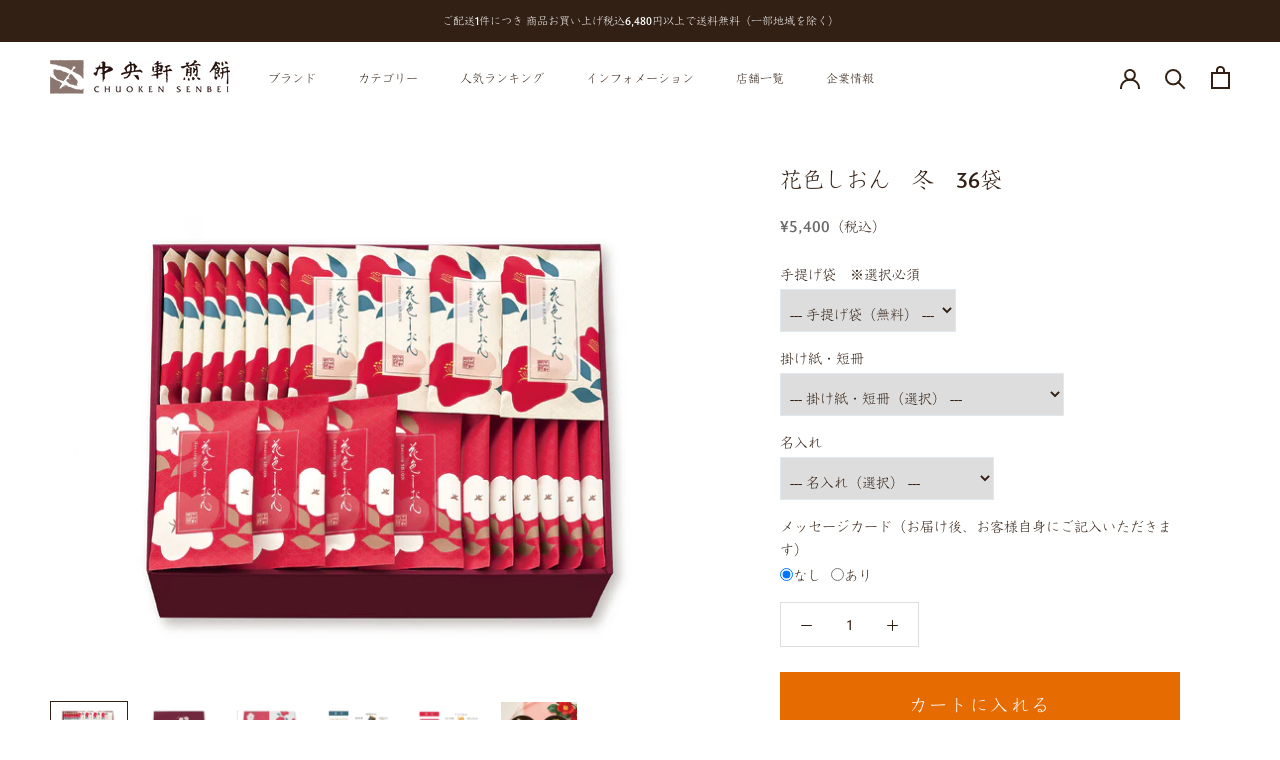

--- FILE ---
content_type: text/html; charset=utf-8
request_url: https://www.chuoken.co.jp/products/hanairoshionhuyu-50n
body_size: 49350
content:















<!doctype html>

<html class="no-js" lang="ja">
  <head>
    <meta charset="utf-8">
    <meta http-equiv="X-UA-Compatible" content="IE=edge,chrome=1">
    <meta
      name="viewport"
      content="width=device-width, initial-scale=1.0, height=device-height, minimum-scale=1.0, maximum-scale=1.0"
    >
    <meta name="theme-color" content="">

    <title>
      花色しおん冬36袋｜中央軒煎餅公式通販 - 煎餅お歳暮ギフト人気No.1
      
      
      
    </title><meta name="description" content="お歳暮や冬ギフトで人気No.1の花色しおん冬限定パッケージ36袋入り。お米と素材の調和を大事にした「あられ・せんべい」と「干菓子」のおかき詰め合わせ。2種のお包みに7つずつ計14種の味。日持ちする帰省土産・御礼・内祝い・お歳暮などギフトに最適な個包装。"><link rel="canonical" href="https://www.chuoken.co.jp/products/hanairoshionhuyu-50n"><link rel="shortcut icon" href="//www.chuoken.co.jp/cdn/shop/files/4620_2x_a8097d4b-5b60-425c-b8af-8e85fd33a482_96x.png?v=1626140960" type="image/png"><meta property="og:type" content="product">
  <meta property="og:title" content="花色しおん　冬　36袋"><meta property="og:image" content="http://www.chuoken.co.jp/cdn/shop/products/2021_EC_huyu_shion_50N_1.jpg?v=1640583068">
    <meta property="og:image:secure_url" content="https://www.chuoken.co.jp/cdn/shop/products/2021_EC_huyu_shion_50N_1.jpg?v=1640583068">
    <meta property="og:image:width" content="1400">
    <meta property="og:image:height" content="1047"><meta property="product:price:amount" content="5,400">
  <meta property="product:price:currency" content="JPY"><meta property="og:description" content="お歳暮や冬ギフトで人気No.1の花色しおん冬限定パッケージ36袋入り。お米と素材の調和を大事にした「あられ・せんべい」と「干菓子」のおかき詰め合わせ。2種のお包みに7つずつ計14種の味。日持ちする帰省土産・御礼・内祝い・お歳暮などギフトに最適な個包装。"><meta property="og:url" content="https://www.chuoken.co.jp/products/hanairoshionhuyu-50n">
<meta property="og:site_name" content="中央軒煎餅"><meta name="twitter:card" content="summary"><meta name="twitter:title" content="花色しおん　冬　36袋">
  <meta name="twitter:description" content="   
   
   商品詳細   商品内容： 36袋（藤紫　18袋、薄紅　18袋）   形態： 箱   商品サイズ： 縦29.5cm×横37.5cm×厚み10.0cm   賞味期限： 製造より120日。出荷日より30日以上有したものをお届けします。   特定原材料等： えび・小麦・そば・卵・落花生・アーモンド・ごま・さば・大豆・鶏肉   　　　　  在庫について： 数量限定商品です。こちらはオンラインショップの在庫であり、直営店との在庫とは異なります。          商品について  ABOUT PRODUCT   
あなたのくつろぎの時間に、7種の食べ合わせ。 「花色しおん」の冬季限定パッケージです。 冬限定の装いの花色しおん。厳しい寒さの中でも華やかに花ひらく寒椿と、 ふわっと心なごむ綿花をお包みにほどこしました。 可愛らしい小花や木の葉のかたち、彩り鮮やかな抹茶や梅など、とりどりの味をお楽しみください。 「花色しおん」2011年～2025年年　15年連続モンドセレクション最高金賞受賞
    
   
  
     
  
    商品のこだわり     米と素材の味の調和を大事にした「あられ・煎餅」と箸休めとしての「干菓子」の詰め合わせ。2種のお包みに7つずつ、計14種の味をお楽しみいただけます。可愛らしい小花や木の葉のかたち、彩りの抹茶や梅など、見た目も楽しいとりどりの味を「藤紫」と「薄紅」のお包みに詰合せいたしました。             
  
    包装紙     
花色しおん　冬 鮮やかな赤い寒椿とやさしげな白い綿花の紅白色の包装紙で、商品をお包みしました。
      
  
         商品の特徴  PRODUCT DETAIL     花色しおん 冬 2つの味わい         
  
    藤紫     海の恵みの海苔や海老、可愛い花の形のボーロなどをあつめた楽しい食べ合わせ。          
  
    薄紅     薄紅色の梅やおこし、小花や木の葉を象った煎餅など見た目も楽しい食べ合わせ。                 ">
  <meta name="twitter:image" content="https://www.chuoken.co.jp/cdn/shop/products/2021_EC_huyu_shion_50N_1_600x600_crop_center.jpg?v=1640583068">
    <style>
  @font-face {
  font-family: Montserrat;
  font-weight: 500;
  font-style: normal;
  font-display: fallback;
  src: url("//www.chuoken.co.jp/cdn/fonts/montserrat/montserrat_n5.07ef3781d9c78c8b93c98419da7ad4fbeebb6635.woff2") format("woff2"),
       url("//www.chuoken.co.jp/cdn/fonts/montserrat/montserrat_n5.adf9b4bd8b0e4f55a0b203cdd84512667e0d5e4d.woff") format("woff");
}

  @font-face {
  font-family: "Nunito Sans";
  font-weight: 400;
  font-style: normal;
  font-display: fallback;
  src: url("//www.chuoken.co.jp/cdn/fonts/nunito_sans/nunitosans_n4.0276fe080df0ca4e6a22d9cb55aed3ed5ba6b1da.woff2") format("woff2"),
       url("//www.chuoken.co.jp/cdn/fonts/nunito_sans/nunitosans_n4.b4964bee2f5e7fd9c3826447e73afe2baad607b7.woff") format("woff");
}


  @font-face {
  font-family: "Nunito Sans";
  font-weight: 700;
  font-style: normal;
  font-display: fallback;
  src: url("//www.chuoken.co.jp/cdn/fonts/nunito_sans/nunitosans_n7.25d963ed46da26098ebeab731e90d8802d989fa5.woff2") format("woff2"),
       url("//www.chuoken.co.jp/cdn/fonts/nunito_sans/nunitosans_n7.d32e3219b3d2ec82285d3027bd673efc61a996c8.woff") format("woff");
}

  @font-face {
  font-family: "Nunito Sans";
  font-weight: 400;
  font-style: italic;
  font-display: fallback;
  src: url("//www.chuoken.co.jp/cdn/fonts/nunito_sans/nunitosans_i4.6e408730afac1484cf297c30b0e67c86d17fc586.woff2") format("woff2"),
       url("//www.chuoken.co.jp/cdn/fonts/nunito_sans/nunitosans_i4.c9b6dcbfa43622b39a5990002775a8381942ae38.woff") format("woff");
}

  @font-face {
  font-family: "Nunito Sans";
  font-weight: 700;
  font-style: italic;
  font-display: fallback;
  src: url("//www.chuoken.co.jp/cdn/fonts/nunito_sans/nunitosans_i7.8c1124729eec046a321e2424b2acf328c2c12139.woff2") format("woff2"),
       url("//www.chuoken.co.jp/cdn/fonts/nunito_sans/nunitosans_i7.af4cda04357273e0996d21184432bcb14651a64d.woff") format("woff");
}


  :root {
    --heading-font-family: 'joanna-sans-nova', "MFW-KyokaICAPro-Light", "MFW-KyokaICAPro-Regular", "MFW-KyokaICAPro-Medium", serif;
    --heading-font-weight : 500;
    --heading-font-style  : normal;

    --text-font-family : 'joanna-sans-nova', "MFW-KyokaICAPro-Light", "MFW-KyokaICAPro-Regular", "MFW-KyokaICAPro-Medium", serif;
    --text-font-weight : 400;
    --text-font-style  : normal;

    --base-text-font-size   : 14px;
    --default-text-font-size: 14px;--background          : #ffffff;
    --background-rgb      : 255, 255, 255;
    --light-background    : #ffffff;
    --light-background-rgb: 255, 255, 255;
    --heading-color       : #332014;
    --text-color          : #332014;
    --text-color-rgb      : 51, 32, 20;
    --text-color-light    : #6a6a6a;
    --text-color-light-rgb: 106, 106, 106;
    --link-color          : #6a6a6a;
    --link-color-rgb      : 106, 106, 106;
    --border-color        : #e0dedc;
    --border-color-rgb    : 224, 222, 220;

    --button-background    : #e66b00;
    --button-background-rgb: 230, 107, 0;
    --button-text-color    : #ffffff;

    --header-background       : #ffffff;
    --header-heading-color    : #332014;
    --header-light-text-color : #6a6a6a;
    --header-border-color     : #e0dedc;

    --footer-background    : #2d1d12;
    --footer-text-color    : #ffffff;
    --footer-heading-color : #ffffff;
    --footer-border-color  : #4d3f36;

    --navigation-background      : #f3f0ea;
    --navigation-background-rgb  : 243, 240, 234;
    --navigation-text-color      : #332014;
    --navigation-text-color-light: rgba(51, 32, 20, 0.5);
    --navigation-border-color    : rgba(51, 32, 20, 0.25);

    --newsletter-popup-background     : #332014;
    --newsletter-popup-text-color     : #ffffff;
    --newsletter-popup-text-color-rgb : 255, 255, 255;

    --secondary-elements-background       : #332014;
    --secondary-elements-background-rgb   : 51, 32, 20;
    --secondary-elements-text-color       : #ffffff;
    --secondary-elements-text-color-light : rgba(255, 255, 255, 0.5);
    --secondary-elements-border-color     : rgba(255, 255, 255, 0.25);

    --product-sale-price-color    : #f94c43;
    --product-sale-price-color-rgb: 249, 76, 67;

    /* Products */

    --horizontal-spacing-four-products-per-row: 80px;
        --horizontal-spacing-two-products-per-row : 80px;

    --vertical-spacing-four-products-per-row: 80px;
        --vertical-spacing-two-products-per-row : 100px;

    /* Animation */
    --drawer-transition-timing: cubic-bezier(0.645, 0.045, 0.355, 1);
    --header-base-height: 80px; /* We set a default for browsers that do not support CSS variables */

    /* Cursors */
    --cursor-zoom-in-svg    : url(//www.chuoken.co.jp/cdn/shop/t/35/assets/cursor-zoom-in.svg?v=93804646492211809751710246363);
    --cursor-zoom-in-2x-svg : url(//www.chuoken.co.jp/cdn/shop/t/35/assets/cursor-zoom-in-2x.svg?v=182185970925481760341710246363);
  }
</style>

<script>
  // IE11 does not have support for CSS variables, so we have to polyfill them
  if (!(((window || {}).CSS || {}).supports && window.CSS.supports('(--a: 0)'))) {
    const script = document.createElement('script');
    script.type = 'text/javascript';
    script.src = 'https://cdn.jsdelivr.net/npm/css-vars-ponyfill@2';
    script.onload = function() {
      cssVars({});
    };

    document.getElementsByTagName('head')[0].appendChild(script);
  }
</script>


    
  <script>window.performance && window.performance.mark && window.performance.mark('shopify.content_for_header.start');</script><meta name="facebook-domain-verification" content="sgsg4awan80enfpb37rjmrgj84jpuv">
<meta name="facebook-domain-verification" content="22pax9aorqzii9hftv4h1b05cgppwi">
<meta name="google-site-verification" content="lOqQPIn_ZAFeg6aVpR-U8rQBggtoh_f3VTH0iOGyzEc">
<meta id="shopify-digital-wallet" name="shopify-digital-wallet" content="/55815372952/digital_wallets/dialog">
<meta name="shopify-checkout-api-token" content="067755ec70d511b99ac960ba2d722f67">
<link rel="alternate" type="application/json+oembed" href="https://www.chuoken.co.jp/products/hanairoshionhuyu-50n.oembed">
<script async="async" src="/checkouts/internal/preloads.js?locale=ja-JP"></script>
<link rel="preconnect" href="https://shop.app" crossorigin="anonymous">
<script async="async" src="https://shop.app/checkouts/internal/preloads.js?locale=ja-JP&shop_id=55815372952" crossorigin="anonymous"></script>
<script id="shopify-features" type="application/json">{"accessToken":"067755ec70d511b99ac960ba2d722f67","betas":["rich-media-storefront-analytics"],"domain":"www.chuoken.co.jp","predictiveSearch":false,"shopId":55815372952,"locale":"ja"}</script>
<script>var Shopify = Shopify || {};
Shopify.shop = "chuoken.myshopify.com";
Shopify.locale = "ja";
Shopify.currency = {"active":"JPY","rate":"1.0"};
Shopify.country = "JP";
Shopify.theme = {"name":"202510_Chuoken","id":135619805336,"schema_name":"Prestige","schema_version":"4.13.0","theme_store_id":855,"role":"main"};
Shopify.theme.handle = "null";
Shopify.theme.style = {"id":null,"handle":null};
Shopify.cdnHost = "www.chuoken.co.jp/cdn";
Shopify.routes = Shopify.routes || {};
Shopify.routes.root = "/";</script>
<script type="module">!function(o){(o.Shopify=o.Shopify||{}).modules=!0}(window);</script>
<script>!function(o){function n(){var o=[];function n(){o.push(Array.prototype.slice.apply(arguments))}return n.q=o,n}var t=o.Shopify=o.Shopify||{};t.loadFeatures=n(),t.autoloadFeatures=n()}(window);</script>
<script>
  window.ShopifyPay = window.ShopifyPay || {};
  window.ShopifyPay.apiHost = "shop.app\/pay";
  window.ShopifyPay.redirectState = null;
</script>
<script id="shop-js-analytics" type="application/json">{"pageType":"product"}</script>
<script defer="defer" async type="module" src="//www.chuoken.co.jp/cdn/shopifycloud/shop-js/modules/v2/client.init-shop-cart-sync_0MstufBG.ja.esm.js"></script>
<script defer="defer" async type="module" src="//www.chuoken.co.jp/cdn/shopifycloud/shop-js/modules/v2/chunk.common_jll-23Z1.esm.js"></script>
<script defer="defer" async type="module" src="//www.chuoken.co.jp/cdn/shopifycloud/shop-js/modules/v2/chunk.modal_HXih6-AF.esm.js"></script>
<script type="module">
  await import("//www.chuoken.co.jp/cdn/shopifycloud/shop-js/modules/v2/client.init-shop-cart-sync_0MstufBG.ja.esm.js");
await import("//www.chuoken.co.jp/cdn/shopifycloud/shop-js/modules/v2/chunk.common_jll-23Z1.esm.js");
await import("//www.chuoken.co.jp/cdn/shopifycloud/shop-js/modules/v2/chunk.modal_HXih6-AF.esm.js");

  window.Shopify.SignInWithShop?.initShopCartSync?.({"fedCMEnabled":true,"windoidEnabled":true});

</script>
<script>
  window.Shopify = window.Shopify || {};
  if (!window.Shopify.featureAssets) window.Shopify.featureAssets = {};
  window.Shopify.featureAssets['shop-js'] = {"shop-cart-sync":["modules/v2/client.shop-cart-sync_DN7iwvRY.ja.esm.js","modules/v2/chunk.common_jll-23Z1.esm.js","modules/v2/chunk.modal_HXih6-AF.esm.js"],"init-fed-cm":["modules/v2/client.init-fed-cm_DmZOWWut.ja.esm.js","modules/v2/chunk.common_jll-23Z1.esm.js","modules/v2/chunk.modal_HXih6-AF.esm.js"],"shop-cash-offers":["modules/v2/client.shop-cash-offers_HFfvn_Gz.ja.esm.js","modules/v2/chunk.common_jll-23Z1.esm.js","modules/v2/chunk.modal_HXih6-AF.esm.js"],"shop-login-button":["modules/v2/client.shop-login-button_BVN3pvk0.ja.esm.js","modules/v2/chunk.common_jll-23Z1.esm.js","modules/v2/chunk.modal_HXih6-AF.esm.js"],"pay-button":["modules/v2/client.pay-button_CyS_4GVi.ja.esm.js","modules/v2/chunk.common_jll-23Z1.esm.js","modules/v2/chunk.modal_HXih6-AF.esm.js"],"shop-button":["modules/v2/client.shop-button_zh22db91.ja.esm.js","modules/v2/chunk.common_jll-23Z1.esm.js","modules/v2/chunk.modal_HXih6-AF.esm.js"],"avatar":["modules/v2/client.avatar_BTnouDA3.ja.esm.js"],"init-windoid":["modules/v2/client.init-windoid_BlVJIuJ5.ja.esm.js","modules/v2/chunk.common_jll-23Z1.esm.js","modules/v2/chunk.modal_HXih6-AF.esm.js"],"init-shop-for-new-customer-accounts":["modules/v2/client.init-shop-for-new-customer-accounts_BqzwtUK7.ja.esm.js","modules/v2/client.shop-login-button_BVN3pvk0.ja.esm.js","modules/v2/chunk.common_jll-23Z1.esm.js","modules/v2/chunk.modal_HXih6-AF.esm.js"],"init-shop-email-lookup-coordinator":["modules/v2/client.init-shop-email-lookup-coordinator_DKDv3hKi.ja.esm.js","modules/v2/chunk.common_jll-23Z1.esm.js","modules/v2/chunk.modal_HXih6-AF.esm.js"],"init-shop-cart-sync":["modules/v2/client.init-shop-cart-sync_0MstufBG.ja.esm.js","modules/v2/chunk.common_jll-23Z1.esm.js","modules/v2/chunk.modal_HXih6-AF.esm.js"],"shop-toast-manager":["modules/v2/client.shop-toast-manager_BkVvTGW3.ja.esm.js","modules/v2/chunk.common_jll-23Z1.esm.js","modules/v2/chunk.modal_HXih6-AF.esm.js"],"init-customer-accounts":["modules/v2/client.init-customer-accounts_CZbUHFPX.ja.esm.js","modules/v2/client.shop-login-button_BVN3pvk0.ja.esm.js","modules/v2/chunk.common_jll-23Z1.esm.js","modules/v2/chunk.modal_HXih6-AF.esm.js"],"init-customer-accounts-sign-up":["modules/v2/client.init-customer-accounts-sign-up_C0QA8nCd.ja.esm.js","modules/v2/client.shop-login-button_BVN3pvk0.ja.esm.js","modules/v2/chunk.common_jll-23Z1.esm.js","modules/v2/chunk.modal_HXih6-AF.esm.js"],"shop-follow-button":["modules/v2/client.shop-follow-button_CSkbpFfm.ja.esm.js","modules/v2/chunk.common_jll-23Z1.esm.js","modules/v2/chunk.modal_HXih6-AF.esm.js"],"checkout-modal":["modules/v2/client.checkout-modal_rYdHFJTE.ja.esm.js","modules/v2/chunk.common_jll-23Z1.esm.js","modules/v2/chunk.modal_HXih6-AF.esm.js"],"shop-login":["modules/v2/client.shop-login_DeXIozZF.ja.esm.js","modules/v2/chunk.common_jll-23Z1.esm.js","modules/v2/chunk.modal_HXih6-AF.esm.js"],"lead-capture":["modules/v2/client.lead-capture_DGEoeVgo.ja.esm.js","modules/v2/chunk.common_jll-23Z1.esm.js","modules/v2/chunk.modal_HXih6-AF.esm.js"],"payment-terms":["modules/v2/client.payment-terms_BXPcfuME.ja.esm.js","modules/v2/chunk.common_jll-23Z1.esm.js","modules/v2/chunk.modal_HXih6-AF.esm.js"]};
</script>
<script>(function() {
  var isLoaded = false;
  function asyncLoad() {
    if (isLoaded) return;
    isLoaded = true;
    var urls = ["https:\/\/na.shgcdn3.com\/collector.js?shop=chuoken.myshopify.com","\/\/swymv3free-01.azureedge.net\/code\/swym-shopify.js?shop=chuoken.myshopify.com","https:\/\/delivery-date-and-time-picker.amp.tokyo\/script_tags\/cart_attributes.js?shop=chuoken.myshopify.com","\/\/d1liekpayvooaz.cloudfront.net\/apps\/customizery\/customizery.js?shop=chuoken.myshopify.com","https:\/\/subscription-script2-pr.firebaseapp.com\/script.js?shop=chuoken.myshopify.com","https:\/\/cdn.shopify.com\/s\/files\/1\/0558\/1537\/2952\/t\/2\/assets\/globo.formbuilder.init.js?v=1621591155\u0026shop=chuoken.myshopify.com","https:\/\/cdn.opinew.com\/js\/opinew-active.js?shop=chuoken.myshopify.com","https:\/\/documents-app.mixlogue.jp\/scripts\/ue87f9sf8e7rd.min.js?shop=chuoken.myshopify.com","https:\/\/documents-app.mixlogue.jp\/scripts\/delivery.js?shop=chuoken.myshopify.com","https:\/\/cdn.nfcube.com\/instafeed-e9c8dd87f58125f267ed23c50e65fc27.js?shop=chuoken.myshopify.com"];
    for (var i = 0; i < urls.length; i++) {
      var s = document.createElement('script');
      s.type = 'text/javascript';
      s.async = true;
      s.src = urls[i];
      var x = document.getElementsByTagName('script')[0];
      x.parentNode.insertBefore(s, x);
    }
  };
  if(window.attachEvent) {
    window.attachEvent('onload', asyncLoad);
  } else {
    window.addEventListener('load', asyncLoad, false);
  }
})();</script>
<script id="__st">var __st={"a":55815372952,"offset":32400,"reqid":"9c302045-cb9d-4d40-a429-e2f877735b8e-1769058842","pageurl":"www.chuoken.co.jp\/products\/hanairoshionhuyu-50n","u":"713f5ea30ed2","p":"product","rtyp":"product","rid":7098960511128};</script>
<script>window.ShopifyPaypalV4VisibilityTracking = true;</script>
<script id="captcha-bootstrap">!function(){'use strict';const t='contact',e='account',n='new_comment',o=[[t,t],['blogs',n],['comments',n],[t,'customer']],c=[[e,'customer_login'],[e,'guest_login'],[e,'recover_customer_password'],[e,'create_customer']],r=t=>t.map((([t,e])=>`form[action*='/${t}']:not([data-nocaptcha='true']) input[name='form_type'][value='${e}']`)).join(','),a=t=>()=>t?[...document.querySelectorAll(t)].map((t=>t.form)):[];function s(){const t=[...o],e=r(t);return a(e)}const i='password',u='form_key',d=['recaptcha-v3-token','g-recaptcha-response','h-captcha-response',i],f=()=>{try{return window.sessionStorage}catch{return}},m='__shopify_v',_=t=>t.elements[u];function p(t,e,n=!1){try{const o=window.sessionStorage,c=JSON.parse(o.getItem(e)),{data:r}=function(t){const{data:e,action:n}=t;return t[m]||n?{data:e,action:n}:{data:t,action:n}}(c);for(const[e,n]of Object.entries(r))t.elements[e]&&(t.elements[e].value=n);n&&o.removeItem(e)}catch(o){console.error('form repopulation failed',{error:o})}}const l='form_type',E='cptcha';function T(t){t.dataset[E]=!0}const w=window,h=w.document,L='Shopify',v='ce_forms',y='captcha';let A=!1;((t,e)=>{const n=(g='f06e6c50-85a8-45c8-87d0-21a2b65856fe',I='https://cdn.shopify.com/shopifycloud/storefront-forms-hcaptcha/ce_storefront_forms_captcha_hcaptcha.v1.5.2.iife.js',D={infoText:'hCaptchaによる保護',privacyText:'プライバシー',termsText:'利用規約'},(t,e,n)=>{const o=w[L][v],c=o.bindForm;if(c)return c(t,g,e,D).then(n);var r;o.q.push([[t,g,e,D],n]),r=I,A||(h.body.append(Object.assign(h.createElement('script'),{id:'captcha-provider',async:!0,src:r})),A=!0)});var g,I,D;w[L]=w[L]||{},w[L][v]=w[L][v]||{},w[L][v].q=[],w[L][y]=w[L][y]||{},w[L][y].protect=function(t,e){n(t,void 0,e),T(t)},Object.freeze(w[L][y]),function(t,e,n,w,h,L){const[v,y,A,g]=function(t,e,n){const i=e?o:[],u=t?c:[],d=[...i,...u],f=r(d),m=r(i),_=r(d.filter((([t,e])=>n.includes(e))));return[a(f),a(m),a(_),s()]}(w,h,L),I=t=>{const e=t.target;return e instanceof HTMLFormElement?e:e&&e.form},D=t=>v().includes(t);t.addEventListener('submit',(t=>{const e=I(t);if(!e)return;const n=D(e)&&!e.dataset.hcaptchaBound&&!e.dataset.recaptchaBound,o=_(e),c=g().includes(e)&&(!o||!o.value);(n||c)&&t.preventDefault(),c&&!n&&(function(t){try{if(!f())return;!function(t){const e=f();if(!e)return;const n=_(t);if(!n)return;const o=n.value;o&&e.removeItem(o)}(t);const e=Array.from(Array(32),(()=>Math.random().toString(36)[2])).join('');!function(t,e){_(t)||t.append(Object.assign(document.createElement('input'),{type:'hidden',name:u})),t.elements[u].value=e}(t,e),function(t,e){const n=f();if(!n)return;const o=[...t.querySelectorAll(`input[type='${i}']`)].map((({name:t})=>t)),c=[...d,...o],r={};for(const[a,s]of new FormData(t).entries())c.includes(a)||(r[a]=s);n.setItem(e,JSON.stringify({[m]:1,action:t.action,data:r}))}(t,e)}catch(e){console.error('failed to persist form',e)}}(e),e.submit())}));const S=(t,e)=>{t&&!t.dataset[E]&&(n(t,e.some((e=>e===t))),T(t))};for(const o of['focusin','change'])t.addEventListener(o,(t=>{const e=I(t);D(e)&&S(e,y())}));const B=e.get('form_key'),M=e.get(l),P=B&&M;t.addEventListener('DOMContentLoaded',(()=>{const t=y();if(P)for(const e of t)e.elements[l].value===M&&p(e,B);[...new Set([...A(),...v().filter((t=>'true'===t.dataset.shopifyCaptcha))])].forEach((e=>S(e,t)))}))}(h,new URLSearchParams(w.location.search),n,t,e,['guest_login'])})(!1,!0)}();</script>
<script integrity="sha256-4kQ18oKyAcykRKYeNunJcIwy7WH5gtpwJnB7kiuLZ1E=" data-source-attribution="shopify.loadfeatures" defer="defer" src="//www.chuoken.co.jp/cdn/shopifycloud/storefront/assets/storefront/load_feature-a0a9edcb.js" crossorigin="anonymous"></script>
<script crossorigin="anonymous" defer="defer" src="//www.chuoken.co.jp/cdn/shopifycloud/storefront/assets/shopify_pay/storefront-65b4c6d7.js?v=20250812"></script>
<script data-source-attribution="shopify.dynamic_checkout.dynamic.init">var Shopify=Shopify||{};Shopify.PaymentButton=Shopify.PaymentButton||{isStorefrontPortableWallets:!0,init:function(){window.Shopify.PaymentButton.init=function(){};var t=document.createElement("script");t.src="https://www.chuoken.co.jp/cdn/shopifycloud/portable-wallets/latest/portable-wallets.ja.js",t.type="module",document.head.appendChild(t)}};
</script>
<script data-source-attribution="shopify.dynamic_checkout.buyer_consent">
  function portableWalletsHideBuyerConsent(e){var t=document.getElementById("shopify-buyer-consent"),n=document.getElementById("shopify-subscription-policy-button");t&&n&&(t.classList.add("hidden"),t.setAttribute("aria-hidden","true"),n.removeEventListener("click",e))}function portableWalletsShowBuyerConsent(e){var t=document.getElementById("shopify-buyer-consent"),n=document.getElementById("shopify-subscription-policy-button");t&&n&&(t.classList.remove("hidden"),t.removeAttribute("aria-hidden"),n.addEventListener("click",e))}window.Shopify?.PaymentButton&&(window.Shopify.PaymentButton.hideBuyerConsent=portableWalletsHideBuyerConsent,window.Shopify.PaymentButton.showBuyerConsent=portableWalletsShowBuyerConsent);
</script>
<script data-source-attribution="shopify.dynamic_checkout.cart.bootstrap">document.addEventListener("DOMContentLoaded",(function(){function t(){return document.querySelector("shopify-accelerated-checkout-cart, shopify-accelerated-checkout")}if(t())Shopify.PaymentButton.init();else{new MutationObserver((function(e,n){t()&&(Shopify.PaymentButton.init(),n.disconnect())})).observe(document.body,{childList:!0,subtree:!0})}}));
</script>
<link id="shopify-accelerated-checkout-styles" rel="stylesheet" media="screen" href="https://www.chuoken.co.jp/cdn/shopifycloud/portable-wallets/latest/accelerated-checkout-backwards-compat.css" crossorigin="anonymous">
<style id="shopify-accelerated-checkout-cart">
        #shopify-buyer-consent {
  margin-top: 1em;
  display: inline-block;
  width: 100%;
}

#shopify-buyer-consent.hidden {
  display: none;
}

#shopify-subscription-policy-button {
  background: none;
  border: none;
  padding: 0;
  text-decoration: underline;
  font-size: inherit;
  cursor: pointer;
}

#shopify-subscription-policy-button::before {
  box-shadow: none;
}

      </style>

<script>window.performance && window.performance.mark && window.performance.mark('shopify.content_for_header.end');</script>
  



  <script type="text/javascript">
    window.__shgProducts = window.__shgProducts || {};
    
      
      
    
  </script>



  <script type="text/javascript">
    
      window.__shgMoneyFormat = window.__shgMoneyFormat || {"JPY":{"currency":"JPY","currency_symbol":"¥","currency_symbol_location":"left","decimal_places":0,"decimal_separator":".","thousands_separator":","}};
    
    window.__shgCurrentCurrencyCode = window.__shgCurrentCurrencyCode || {
      currency: "JPY",
      currency_symbol: "¥",
      decimal_separator: ".",
      thousands_separator: ",",
      decimal_places: 2,
      currency_symbol_location: "left"
    };
  </script>



<link rel="stylesheet" href="https://use.typekit.net/tgh7gqj.css">
    <link rel="stylesheet" href="https://morisawafonts.net/c/01K89ZNN87RKV7VSMATFRP8AWN/mf.css">
    <link rel="stylesheet" href="//www.chuoken.co.jp/cdn/shop/t/35/assets/theme.css?v=37200917914396063001763022553">
    <link rel="stylesheet" href="//www.chuoken.co.jp/cdn/shop/t/35/assets/pr_style.css?v=98401295497853626901764204387">
    <link rel="stylesheet" type="text/css" href="https://cdnjs.cloudflare.com/ajax/libs/Modaal/0.4.4/css/modaal.min.css">
    <link rel="stylesheet" href="//www.chuoken.co.jp/cdn/shop/t/35/assets/modaal.css?v=80998602031190837891749093904" type="text/css" media="screen,projection">

    <script src="//www.chuoken.co.jp/cdn/shop/t/35/assets/jquery.min.js?v=96114382127002394071710246363" type="text/javascript"></script>
    <script src="//www.chuoken.co.jp/cdn/shop/t/35/assets/jquery.easeScroll.js?v=141406555315973264321710246363" type="text/javascript"></script>
    <script src="//www.chuoken.co.jp/cdn/shop/t/35/assets/jquery.matchHeight.js?v=156663321697240968891710246363" type="text/javascript"></script>

    <script>// This allows to expose several variables to the global scope, to be used in scripts
      window.theme = {
        pageType: "product",
        moneyFormat: "¥{{amount_no_decimals}}",
        moneyWithCurrencyFormat: "¥{{amount_no_decimals}} JPY",
        productImageSize: "natural",
        searchMode: "product,article",
        showPageTransition: false,
        showElementStaggering: true,
        showImageZooming: false
      };

      window.routes = {
        rootUrl: "\/",
        rootUrlWithoutSlash: '',
        cartUrl: "\/cart",
        cartAddUrl: "\/cart\/add",
        cartChangeUrl: "\/cart\/change",
        searchUrl: "\/search",
        productRecommendationsUrl: "\/recommendations\/products"
      };

      window.languages = {
        cartAddNote: "発送に関する店舗への伝言があれば記載ください。　※領収書は商品発送後、マイページ（要会員登録）より出力いただけます。（代金引換を除く）",
        cartEditNote: "発送に関する店舗への伝言を変更",
        productImageLoadingError: "この画像を読み込めませんでした。 ページをリロードしてください。",
        productFormAddToCart: "カートに入れる",
        productFormUnavailable: "お取り扱いできません",
        productFormSoldOut: "入荷待ち",
        shippingEstimatorOneResult: "1つのオプションが利用可能：",
        shippingEstimatorMoreResults: "{{count}}つのオプションが利用可能：",
        shippingEstimatorNoResults: "配送が見つかりませんでした"
      };

      window.lazySizesConfig = {
        loadHidden: false,
        hFac: 0.5,
        expFactor: 2,
        ricTimeout: 150,
        lazyClass: 'Image--lazyLoad',
        loadingClass: 'Image--lazyLoading',
        loadedClass: 'Image--lazyLoaded'
      };

      document.documentElement.className = document.documentElement.className.replace('no-js', 'js');
      document.documentElement.style.setProperty('--window-height', window.innerHeight + 'px');

      // We do a quick detection of some features (we could use Modernizr but for so little...)
      (function() {
        document.documentElement.className += ((window.CSS && window.CSS.supports('(position: sticky) or (position: -webkit-sticky)')) ? ' supports-sticky' : ' no-supports-sticky');
        document.documentElement.className += (window.matchMedia('(-moz-touch-enabled: 1), (hover: none)')).matches ? ' no-supports-hover' : ' supports-hover';
      }());
    </script>

    <script src="//www.chuoken.co.jp/cdn/shop/t/35/assets/lazysizes.min.js?v=174358363404432586981710246363" async></script><script
      src="https://polyfill-fastly.net/v3/polyfill.min.js?unknown=polyfill&features=fetch,Element.prototype.closest,Element.prototype.remove,Element.prototype.classList,Array.prototype.includes,Array.prototype.fill,Object.assign,CustomEvent,IntersectionObserver,IntersectionObserverEntry,URL"
      defer
    ></script>
    <script src="//www.chuoken.co.jp/cdn/shop/t/35/assets/libs.min.js?v=26178543184394469741710246363" defer></script>
    <script src="//www.chuoken.co.jp/cdn/shop/t/35/assets/theme.min.js?v=159976158040161064131710246363" defer></script>
    <script src="//www.chuoken.co.jp/cdn/shop/t/35/assets/custom.js?v=183944157590872491501710246363" defer></script>
    <script
      type="text/javascript"
      src="//typesquare.com/3/tsst/script/ja/typesquare.js?606a916cb01849bfb86f15d0ac1e02e5"
      charset="utf-8"
    ></script>
    <script
      type="text/javascript"
      src="//webfont.fontplus.jp/accessor/script/fontplus.js?MFAPggn0HGM%3D&box=zBvqSLSyGPU%3D&aa=1&ab=2"
      charset="utf-8"
    ></script>

    <script>
      (function () {
        window.onpageshow = function() {
          if (window.theme.showPageTransition) {
            var pageTransition = document.querySelector('.PageTransition');

            if (pageTransition) {
              pageTransition.style.visibility = 'visible';
              pageTransition.style.opacity = '0';
            }
          }

          // When the page is loaded from the cache, we have to reload the cart content
          document.documentElement.dispatchEvent(new CustomEvent('cart:refresh', {
            bubbles: true
          }));
        };
      })();
    </script>

    
  <script type="application/ld+json">
  {
    "@context": "http://schema.org",
    "@type": "Product",
  "@id": "https:\/\/www.chuoken.co.jp\/products\/hanairoshionhuyu-50n#product",
    "offers": [{
          "@type": "Offer",
          "name": "Default Title",
          "availability":"https://schema.org/InStock",
          "price": 5400.0,
          "priceCurrency": "JPY",
          "priceValidUntil": "2026-02-01","sku": "50N-02735","url": "/products/hanairoshionhuyu-50n?variant=41222005489816"
        }
],
    "brand": {
      "name": "中央軒煎餅"
    },
    "name": "花色しおん　冬　36袋",
    "description": "   \n   \n   商品詳細   商品内容： 36袋（藤紫　18袋、薄紅　18袋）   形態： 箱   商品サイズ： 縦29.5cm×横37.5cm×厚み10.0cm   賞味期限： 製造より120日。出荷日より30日以上有したものをお届けします。   特定原材料等： えび・小麦・そば・卵・落花生・アーモンド・ごま・さば・大豆・鶏肉   　　　　  在庫について： 数量限定商品です。こちらはオンラインショップの在庫であり、直営店との在庫とは異なります。          商品について  ABOUT PRODUCT   \nあなたのくつろぎの時間に、7種の食べ合わせ。 「花色しおん」の冬季限定パッケージです。 冬限定の装いの花色しおん。厳しい寒さの中でも華やかに花ひらく寒椿と、 ふわっと心なごむ綿花をお包みにほどこしました。 可愛らしい小花や木の葉のかたち、彩り鮮やかな抹茶や梅など、とりどりの味をお楽しみください。 「花色しおん」2011年～2025年年　15年連続モンドセレクション最高金賞受賞\n    \n   \n  \n     \n  \n    商品のこだわり     米と素材の味の調和を大事にした「あられ・煎餅」と箸休めとしての「干菓子」の詰め合わせ。2種のお包みに7つずつ、計14種の味をお楽しみいただけます。可愛らしい小花や木の葉のかたち、彩りの抹茶や梅など、見た目も楽しいとりどりの味を「藤紫」と「薄紅」のお包みに詰合せいたしました。             \n  \n    包装紙     \n花色しおん　冬 鮮やかな赤い寒椿とやさしげな白い綿花の紅白色の包装紙で、商品をお包みしました。\n      \n  \n         商品の特徴  PRODUCT DETAIL     花色しおん 冬 2つの味わい         \n  \n    藤紫     海の恵みの海苔や海老、可愛い花の形のボーロなどをあつめた楽しい食べ合わせ。          \n  \n    薄紅     薄紅色の梅やおこし、小花や木の葉を象った煎餅など見た目も楽しい食べ合わせ。                 ",
    "category": "",
    "url": "/products/hanairoshionhuyu-50n",
    "sku": "50N-02735",
    "image": {
      "@type": "ImageObject",
      "url": "https://www.chuoken.co.jp/cdn/shop/products/2021_EC_huyu_shion_50N_1_1024x.jpg?v=1640583068",
      "image": "https://www.chuoken.co.jp/cdn/shop/products/2021_EC_huyu_shion_50N_1_1024x.jpg?v=1640583068",
      "name": "花色しおん　冬　36袋",
      "width": "1024",
      "height": "1024"
    }
  }
  </script>



  <script type="application/ld+json">
  {
    "@context": "http://schema.org",
    "@type": "BreadcrumbList",
  "itemListElement": [{
      "@type": "ListItem",
      "position": 1,
      "name": "Translation missing: ja.general.breadcrumb.home",
      "item": "https://www.chuoken.co.jp"
    },{
          "@type": "ListItem",
          "position": 2,
          "name": "花色しおん　冬　36袋",
          "item": "https://www.chuoken.co.jp/products/hanairoshionhuyu-50n"
        }]
  }
  </script>


    

<script type="text/javascript">
  
    window.SHG_CUSTOMER = null;
  
</script>




  <link rel="preconnect" href="https://a.shgcdn2.com">
<link rel="preconnect" href="https://i.shgcdn.com">


<meta name="shogun_placeholder" content="shogun_placeholder" />







    <!-- "snippets/judgeme_core.liquid" was not rendered, the associated app was uninstalled -->
    <!-- Google tag (gtag.js) -->
    <script async src="https://www.googletagmanager.com/gtag/js?id=G-MSWX1557EE"></script>
    <script>
      window.dataLayer = window.dataLayer || [];
      function gtag(){dataLayer.push(arguments);}
      gtag('js', new Date());

      gtag('config', 'G-MSWX1557EE');
    </script>
    


    

    
  
<script>
!function(e,t,n,s,u,a){e.twq||(s=e.twq=function(){s.exe?s.exe.apply(s,arguments):s.queue.push(arguments);
},s.version='1.1',s.queue=[],u=t.createElement(n),u.async=!0,u.src='https://static.ads-twitter.com/uwt.js',
a=t.getElementsByTagName(n)[0],a.parentNode.insertBefore(u,a))}(window,document,'script');
twq('config','on172');
</script>
<script async src="https://s.yimg.jp/images/listing/tool/cv/ytag.js"></script>
<script>
window.yjDataLayer = window.yjDataLayer || [];
function ytag() { yjDataLayer.push(arguments); }
ytag({"type":"ycl_cookie", "config":{"ycl_use_non_cookie_storage":true}});
</script>
<!-- Google tag (gtag.js) -->
<script async src="https://www.googletagmanager.com/gtag/js?id=AW-11017704336">
</script>
<script>
  window.dataLayer = window.dataLayer || [];
  function gtag(){dataLayer.push(arguments);}
  gtag('js', new Date());

  gtag('config', 'AW-11017704336');
</script>
<!-- Twitter conversion tracking base code -->
<script>
!function(e,t,n,s,u,a){e.twq||(s=e.twq=function(){s.exe?s.exe.apply(s,arguments):s.queue.push(arguments);
},s.version='1.1',s.queue=[],u=t.createElement(n),u.async=!0,u.src='https://static.ads-twitter.com/uwt.js',
a=t.getElementsByTagName(n)[0],a.parentNode.insertBefore(u,a))}(window,document,'script');
twq('config','on172');
</script>
<!-- End Twitter conversion tracking base code -->
  <!-- BEGIN app block: shopify://apps/klaviyo-email-marketing-sms/blocks/klaviyo-onsite-embed/2632fe16-c075-4321-a88b-50b567f42507 -->












  <script async src="https://static.klaviyo.com/onsite/js/RZM37X/klaviyo.js?company_id=RZM37X"></script>
  <script>!function(){if(!window.klaviyo){window._klOnsite=window._klOnsite||[];try{window.klaviyo=new Proxy({},{get:function(n,i){return"push"===i?function(){var n;(n=window._klOnsite).push.apply(n,arguments)}:function(){for(var n=arguments.length,o=new Array(n),w=0;w<n;w++)o[w]=arguments[w];var t="function"==typeof o[o.length-1]?o.pop():void 0,e=new Promise((function(n){window._klOnsite.push([i].concat(o,[function(i){t&&t(i),n(i)}]))}));return e}}})}catch(n){window.klaviyo=window.klaviyo||[],window.klaviyo.push=function(){var n;(n=window._klOnsite).push.apply(n,arguments)}}}}();</script>

  
    <script id="viewed_product">
      if (item == null) {
        var _learnq = _learnq || [];

        var MetafieldReviews = null
        var MetafieldYotpoRating = null
        var MetafieldYotpoCount = null
        var MetafieldLooxRating = null
        var MetafieldLooxCount = null
        var okendoProduct = null
        var okendoProductReviewCount = null
        var okendoProductReviewAverageValue = null
        try {
          // The following fields are used for Customer Hub recently viewed in order to add reviews.
          // This information is not part of __kla_viewed. Instead, it is part of __kla_viewed_reviewed_items
          MetafieldReviews = {};
          MetafieldYotpoRating = null
          MetafieldYotpoCount = null
          MetafieldLooxRating = null
          MetafieldLooxCount = null

          okendoProduct = null
          // If the okendo metafield is not legacy, it will error, which then requires the new json formatted data
          if (okendoProduct && 'error' in okendoProduct) {
            okendoProduct = null
          }
          okendoProductReviewCount = okendoProduct ? okendoProduct.reviewCount : null
          okendoProductReviewAverageValue = okendoProduct ? okendoProduct.reviewAverageValue : null
        } catch (error) {
          console.error('Error in Klaviyo onsite reviews tracking:', error);
        }

        var item = {
          Name: "花色しおん　冬　36袋",
          ProductID: 7098960511128,
          Categories: ["お彼岸ギフト","フォーマルギフトに","季節・限定品","定番ギフト","年賀","歳暮ギフト","法事・法要に","法人様向け","花色しおん","花色しおん　冬","軽減税率8％　(食品)","金額から選ぶ ¥3,001 以上"],
          ImageURL: "https://www.chuoken.co.jp/cdn/shop/products/2021_EC_huyu_shion_50N_1_grande.jpg?v=1640583068",
          URL: "https://www.chuoken.co.jp/products/hanairoshionhuyu-50n",
          Brand: "中央軒煎餅",
          Price: "¥5,400",
          Value: "5,400",
          CompareAtPrice: "¥0"
        };
        _learnq.push(['track', 'Viewed Product', item]);
        _learnq.push(['trackViewedItem', {
          Title: item.Name,
          ItemId: item.ProductID,
          Categories: item.Categories,
          ImageUrl: item.ImageURL,
          Url: item.URL,
          Metadata: {
            Brand: item.Brand,
            Price: item.Price,
            Value: item.Value,
            CompareAtPrice: item.CompareAtPrice
          },
          metafields:{
            reviews: MetafieldReviews,
            yotpo:{
              rating: MetafieldYotpoRating,
              count: MetafieldYotpoCount,
            },
            loox:{
              rating: MetafieldLooxRating,
              count: MetafieldLooxCount,
            },
            okendo: {
              rating: okendoProductReviewAverageValue,
              count: okendoProductReviewCount,
            }
          }
        }]);
      }
    </script>
  




  <script>
    window.klaviyoReviewsProductDesignMode = false
  </script>







<!-- END app block --><!-- BEGIN app block: shopify://apps/powerful-form-builder/blocks/app-embed/e4bcb1eb-35b2-42e6-bc37-bfe0e1542c9d --><script type="text/javascript" hs-ignore data-cookieconsent="ignore">
  var Globo = Globo || {};
  var globoFormbuilderRecaptchaInit = function(){};
  var globoFormbuilderHcaptchaInit = function(){};
  window.Globo.FormBuilder = window.Globo.FormBuilder || {};
  window.Globo.FormBuilder.shop = {"configuration":{"money_format":"¥{{amount_no_decimals}}"},"pricing":{"features":{"bulkOrderForm":true,"cartForm":true,"fileUpload":30,"removeCopyright":true,"restrictedEmailDomains":true,"metrics":true}},"settings":{"copyright":"Powered by G: <a href=\"https://apps.shopify.com/form-builder-contact-form\" target=\"_blank\">Form Builder</a>","hideWaterMark":false,"reCaptcha":{"recaptchaType":"v2","siteKey":false,"languageCode":"ja"},"hCaptcha":{"siteKey":false},"scrollTop":false,"customCssCode":"","customCssEnabled":false,"additionalColumns":[]},"encryption_form_id":0,"url":"https://form.globo.io/","CDN_URL":"https://dxo9oalx9qc1s.cloudfront.net","app_id":"1783207"};

  if(window.Globo.FormBuilder.shop.settings.customCssEnabled && window.Globo.FormBuilder.shop.settings.customCssCode){
    const customStyle = document.createElement('style');
    customStyle.type = 'text/css';
    customStyle.innerHTML = window.Globo.FormBuilder.shop.settings.customCssCode;
    document.head.appendChild(customStyle);
  }

  window.Globo.FormBuilder.forms = [];
    
      
      
      
      window.Globo.FormBuilder.forms[45327] = {"45327":{"elements":[{"id":"group-1","type":"group","label":"Page 1","description":"","elements":[{"id":"select","type":"select","label":"お問い合わせ種別","placeholder":"以下よりお選びください","options":[{"label":"カタログ請求に関して","value":"カタログ請求に関して"},{"label":"オンラインショップご利用に関して","value":"オンラインショップご利用に関して"},{"label":"法人様のお問い合わせに関して（大口注文（100個以上） \/ 取材・掲載 など）","value":"法人様のお問い合わせに関して（大口注文（100個以上） \/ 取材・掲載 など）"},{"label":"ご意見・ご感想・ご要望に関して","value":"ご意見・ご感想・ご要望に関して"}],"defaultOption":"","description":"","required":true,"columnWidth":100},{"id":"text","type":"text","label":"氏名","placeholder":"例）山田 花子","description":"","limitCharacters":false,"characters":100,"required":true,"columnWidth":100,"conditionalField":false,"onlyShowIf":false,"select":false},{"id":"text-2","type":"text","label":"ふりがな","placeholder":"例）やまだ はなこ","description":"","limitCharacters":false,"characters":100,"required":true,"columnWidth":100,"conditionalField":false,"onlyShowIf":false,"select":false},{"id":"text-3","type":"text","label":"貴社名","placeholder":"例）株式会社●●●●","description":"","limitCharacters":false,"characters":100,"required":false,"columnWidth":50,"conditionalField":true,"onlyShowIf":"select","select":"法人様のお問い合わせに関して（大口注文（100個以上） \/ 取材・掲載 など）","conditionalIsValue":"法人様のお問い合わせに関して（大口注文（100個以上） \/ 取材・掲載 など）"},{"id":"text-4","type":"text","label":"部署名","placeholder":"例）総務部","description":"","limitCharacters":false,"characters":100,"required":false,"columnWidth":50,"conditionalField":true,"onlyShowIf":"select","select":"法人様のお問い合わせに関して（大口注文（100個以上） \/ 取材・掲載 など）","conditionalIsValue":"法人様のお問い合わせに関して（大口注文（100個以上） \/ 取材・掲載 など）"},{"id":"text-5","type":"text","label":"郵便番号","placeholder":"例）000-0000","description":"","limitCharacters":false,"characters":100,"required":true,"columnWidth":50,"conditionalField":false,"onlyShowIf":"select","select":"カタログ請求に関して"},{"id":"text-7","type":"text","label":"住所","placeholder":"例）東京都板橋区東新町 1-21-14","description":"","limitCharacters":false,"characters":100,"required":true,"columnWidth":50,"conditionalField":false,"onlyShowIf":false,"select":false},{"id":"text-6","type":"text","label":"電話番号","placeholder":"例）00-0000-0000","description":"","limitCharacters":false,"characters":100,"required":true,"columnWidth":100,"conditionalField":false,"onlyShowIf":false,"select":false},{"id":"email","type":"email","label":"メールアドレス","placeholder":"例）abc@chuoken.com","description":"","limitCharacters":false,"characters":100,"required":true,"columnWidth":100,"conditionalField":false,"onlyShowIf":false,"select":false},{"id":"email-2","type":"email","label":"メールアドレス（確認用）","placeholder":"例）abc@chuoken.com","description":"","limitCharacters":false,"characters":100,"required":true,"columnWidth":100,"conditionalField":false,"onlyShowIf":false,"select":false},{"id":"text-8","type":"text","label":"ご注文受付番号","placeholder":"","description":"※オンラインショップで既にご注文の商品についてのお問合せは、 注文番号を記載お願いします","limitCharacters":false,"characters":100,"required":false,"columnWidth":100,"conditionalField":true,"onlyShowIf":"select","select":"オンラインショップご利用に関して","conditionalIsValue":"オンラインショップご利用に関して"},{"id":"textarea","type":"textarea","label":"問い合わせ内容","placeholder":"","description":"","limitCharacters":false,"characters":100,"required":true,"columnWidth":100,"conditionalField":false,"onlyShowIf":false,"select":false},{"id":"checkbox","type":"checkbox","label":"プライバシーポリシーについて","options":"同意する","defaultOptions":"","description":"※当社のプライバシーポリシーに同意される方は、ボタンをチェックいただき、以下の「送信ボタン」クリックください。","required":true,"columnWidth":100,"conditionalField":false,"onlyShowIf":false,"select":false},{"id":"hidden","type":"hidden","label":"hidden","dataType":"dynamic","fixedValue":"","defaultValue":"","dynamicValue":[{"when":"select","is":"カタログ請求に関して","value":"online-shop@chuoken.co.jp","target":"hidden"},{"when":"select","is":"オンラインショップご利用に関して","value":"online-shop@chuoken.co.jp","target":"hidden"},{"when":"select","is":"法人様のお問い合わせに関して（大口注文（100個以上） \/ 取材・掲載 など）","value":"info@chuoken.co.jp","target":"hidden"},{"when":"select","is":"ご意見・ご感想・ご要望に関して","value":"info@chuoken.co.jp","target":"hidden"}],"conditionalField":false},{"id":"hidden-2","type":"hidden","label":"Hidden","dataType":"fixed","fixedValue":"","defaultValue":"","dynamicValue":[{"when":"","is":"","value":""}],"conditionalField":false}]}],"errorMessage":{"required":"入力必須項目です","invalid":"確認してください","invalidName":"お名前を確認してください","invalidEmail":"メールアドレスを確認して下さい","invalidURL":"URLを確認してください","invalidPhone":"電話番号を確認して下さい","invalidNumber":"注文番号を確認して下さい","invalidPassword":"パスワードを確認して下さい","confirmPasswordNotMatch":"パスワードが一致しません","customerAlreadyExists":"すでに登録済です","fileSizeLimit":"ファイルサイズを確認して下さい","fileNotAllowed":"このファイルは許可されていません","requiredCaptcha":"","requiredProducts":"Please select product","limitQuantity":"The number of products left in stock has been exceeded","otherError":"確認して、もう一度やり直してください。"},"appearance":{"layout":"boxed","width":600,"style":"classic","mainColor":"rgba(230,107,0,1)","headingColor":"#000","labelColor":"#000","descriptionColor":"#6c757d","optionColor":"#000","background":"none","backgroundColor":"#FFF","backgroundImage":"","backgroundImageAlignment":"middle","floatingIcon":"\u003csvg aria-hidden=\"true\" focusable=\"false\" data-prefix=\"far\" data-icon=\"envelope\" class=\"svg-inline--fa fa-envelope fa-w-16\" role=\"img\" xmlns=\"http:\/\/www.w3.org\/2000\/svg\" viewBox=\"0 0 512 512\"\u003e\u003cpath fill=\"currentColor\" d=\"M464 64H48C21.49 64 0 85.49 0 112v288c0 26.51 21.49 48 48 48h416c26.51 0 48-21.49 48-48V112c0-26.51-21.49-48-48-48zm0 48v40.805c-22.422 18.259-58.168 46.651-134.587 106.49-16.841 13.247-50.201 45.072-73.413 44.701-23.208.375-56.579-31.459-73.413-44.701C106.18 199.465 70.425 171.067 48 152.805V112h416zM48 400V214.398c22.914 18.251 55.409 43.862 104.938 82.646 21.857 17.205 60.134 55.186 103.062 54.955 42.717.231 80.509-37.199 103.053-54.947 49.528-38.783 82.032-64.401 104.947-82.653V400H48z\"\u003e\u003c\/path\u003e\u003c\/svg\u003e","floatingText":"","displayOnAllPage":false,"position":"bottom right","formType":"normalForm","colorScheme":{"solidButton":{"red":230,"green":107,"blue":0,"alpha":1},"solidButtonLabel":{"red":255,"green":255,"blue":255},"text":{"red":0,"green":0,"blue":0},"outlineButton":{"red":230,"green":107,"blue":0,"alpha":1},"background":null}},"afterSubmit":{"action":"hideForm","message":{"ja":"\u003cp\u003eこの度はお問合せいただき、誠にありがとうございます。\u003c\/p\u003e\u003cp\u003eご返信につきましては、担当より差し上げます。\u003c\/p\u003e\u003cp\u003e休業日（土・日・祝・年末年始）のお問い合わせは翌営業日以降の対応とさせていただきます。\u003c\/p\u003e\u003cp\u003eまた、内容によっては回答にお時間をいただく場合がございますので、あらかじめご了承ください。\u003c\/p\u003e\u003cp\u003e(カタログは発送予定です）\u003c\/p\u003e\u003cp\u003e\u003cbr\u003e\u003c\/p\u003e\u003cp\u003e※法人様によるサービスの案内のご返信につきましては、ご返信できかねる場合がございます。予めご了承くださいませ。\u003c\/p\u003e\u003cp\u003e\u003cbr\u003e\u003c\/p\u003e\u003cp\u003e今しばらくお待ちくださいますよう、お願い申し上げます。\u003c\/p\u003e\u003cp\u003e\u003cbr\u003e\u003c\/p\u003e\u003cp\u003e\u003cbr\u003e\u003c\/p\u003e\u003cp\u003e\u003cbr\u003e\u003c\/p\u003e\u003cp\u003e\u003ca href=\"https:\/\/chuoken.myshopify.com\/\" rel=\"noopener noreferrer\" target=\"_blank\"\u003eサイトTOPに戻る\u003c\/a\u003e\u003c\/p\u003e"},"redirectUrl":"","enableGa":false,"gaEventCategory":"Form Builder by Globo","gaEventAction":"Submit","gaEventLabel":"Contact us form","enableFpx":false,"fpxTrackerName":""},"footer":{"description":"","previousText":"Previous","nextText":"Next","submitText":"送信する","submitFullWidth":true,"submitAlignment":"center"},"header":{"active":true,"title":"","description":{"ja":"\u003ch5\u003e■当社からのメールが迷惑メールフォルダに振り分けられる可能性があります。\u003c\/h5\u003e\u003ch5\u003e指定受信をされる場合は「@chuoken.co.jp」のドメインを受信できるように設定をお願いいたします。\u003c\/h5\u003e\u003ch5\u003e\u003cbr\u003e\u003c\/h5\u003e\u003ch5\u003e■電話でのお問い合わせは下記までご連絡ください。\u003c\/h5\u003e\u003ch5\u003e電話　0120-977-203\u003c\/h5\u003e\u003ch5\u003e受付時間　9:00～17:00（土日・祝日を除く）の対応とさせて頂いております。ご了承ください。\u003c\/h5\u003e\u003ch5\u003e\u003cbr\u003e\u003c\/h5\u003e\u003ch5\u003e■《よくあるご質問は\u003ca href=\"https:\/\/chuoken.myshopify.com\/pages\/faq\" rel=\"noopener noreferrer\" target=\"_blank\"\u003eこちら\u003c\/a\u003e》\u003c\/h5\u003e\u003ch5\u003e■《ご利用ガイドは\u003ca href=\"https:\/\/chuoken.myshopify.com\/pages\/info\" rel=\"noopener noreferrer\" target=\"_blank\"\u003eこちら\u003c\/a\u003e》\u003c\/h5\u003e\u003ch5\u003e■休業日（土・日・祝・年末年始）のお問い合わせは翌営業日以降の対応とさせていただきます。\u003c\/h5\u003e\u003ch5\u003eまた、内容によっては回答にお時間をいただくこともございますので、予めご了承くださいませ。\u003c\/h5\u003e\u003ch5\u003e\u003cbr\u003e\u003c\/h5\u003e\u003ch5\u003e■※印は入力必須項目です。\u003c\/h5\u003e\u003ch5\u003e■数字は半角英数字で入力してください。\u003c\/h5\u003e\u003ch5\u003e\u003cbr\u003e\u003c\/h5\u003e\u003ch5\u003e\u003cbr\u003e\u003c\/h5\u003e\u003ch5\u003e\u003cstrong style=\"color: rgb(255, 153, 0);\"\u003e\u003cu\u003e【カタログご請求につきまして】\u003c\/u\u003e\u003c\/strong\u003e\u003c\/h5\u003e\u003ch5\u003e・カタログの送付先は、日本国内に限らせていただきます。\u003c\/h5\u003e\u003ch5\u003e・ご請求いただきましたカタログ送付は、郵便、メール便を利用させていただきます。\u003c\/h5\u003e\u003ch5\u003e・カタログ発送までに、数日お時間をいただきます。予めご了承ください。\u003c\/h5\u003e\u003ch5\u003e・カタログ送付に関しまして、何かご要望がある際は、お問合せ内容にご記入ください。\u003c\/h5\u003e\u003ch5\u003e・ご記入いただきました送付先に誤りがあった場合、カタログの送付ができない場合がございます。ご記入の際はご確認をお願い申し上げます。\u003c\/h5\u003e\u003cp\u003e\u003cbr\u003e\u003c\/p\u003e\u003ch5\u003e\u003cstrong style=\"color: rgb(255, 153, 0);\"\u003e\u003cu\u003e【法人様からのお問合せにつきまして】\u003c\/u\u003e\u003c\/strong\u003e\u003c\/h5\u003e\u003ch5\u003e・お問合せ種別「法人様からのお問合せ」にてお願いいたします。\u003c\/h5\u003e\u003ch5\u003e・「ご意見・ご感想・ご要望に関して」は、お客様専用のフォームとなり法人様のフォームではございません。営業メールをいただいた場合は返信いたしません。予めご了承くださいませ。\u003c\/h5\u003e\u003cp\u003e\u003cbr\u003e\u003c\/p\u003e\u003ch5\u003e■≪プライバシーポリシーは\u003ca href=\"https:\/\/chuoken.myshopify.com\/pages\/privacypolicy\" rel=\"noopener noreferrer\" target=\"_blank\"\u003eこちら\u003c\/a\u003e≫\u003c\/h5\u003e"},"headerAlignment":"left"},"isStepByStepForm":true,"publish":{"publishType":"embedCode","embedCode":"\u003cdiv class=\"globo-formbuilder\" data-id=\"\"\u003e\u003c\/div\u003e","shortCode":"\u003cdiv class=\"globo-formbuilder\" data-id=\"\"\u003e\u003c\/div\u003e","lightbox":"\u003cdiv class=\"globo-formbuilder\" data-id=\"\"\u003e\u003c\/div\u003e","enableAddShortCode":false,"selectPage":"index","selectPositionOnPage":"top","selectTime":"forever","setCookie":"1"},"reCaptcha":{"enable":false,"note":"Please make sure that you have set Google reCaptcha v2 Site key and Secret key in \u003ca href=\"\/admin\/settings\"\u003eSettings\u003c\/a\u003e"},"html":"\n\u003cdiv class=\"globo-form boxed-form globo-form-id-45327 \" data-locale=\"ja\" \u003e\n\n\u003cstyle\u003e\n\n\n    :root .globo-form-app[data-id=\"45327\"]{\n        \n        --gfb-color-solidButton: 230,107,0;\n        --gfb-color-solidButtonColor: rgb(var(--gfb-color-solidButton));\n        --gfb-color-solidButtonLabel: 255,255,255;\n        --gfb-color-solidButtonLabelColor: rgb(var(--gfb-color-solidButtonLabel));\n        --gfb-color-text: 0,0,0;\n        --gfb-color-textColor: rgb(var(--gfb-color-text));\n        --gfb-color-outlineButton: 230,107,0;\n        --gfb-color-outlineButtonColor: rgb(var(--gfb-color-outlineButton));\n        --gfb-color-background: ,,;\n        --gfb-color-backgroundColor: rgb(var(--gfb-color-background));\n        \n        --gfb-main-color: rgba(230,107,0,1);\n        --gfb-primary-color: var(--gfb-color-solidButtonColor, var(--gfb-main-color));\n        --gfb-primary-text-color: var(--gfb-color-solidButtonLabelColor, #FFF);\n        --gfb-form-width: 600px;\n        --gfb-font-family: inherit;\n        --gfb-font-style: inherit;\n        --gfb--image: 40%;\n        --gfb-image-ratio-draft: var(--gfb--image);\n        --gfb-image-ratio: var(--gfb-image-ratio-draft);\n        \n        --gfb-bg-temp-color: #FFF;\n        --gfb-bg-position: middle;\n        \n        --gfb-bg-color: var(--gfb-color-backgroundColor, var(--gfb-bg-temp-color));\n        \n    }\n    \n.globo-form-id-45327 .globo-form-app{\n    max-width: 600px;\n    width: -webkit-fill-available;\n    \n    background-color: unset;\n    \n    \n}\n\n.globo-form-id-45327 .globo-form-app .globo-heading{\n    color: var(--gfb-color-textColor, #000)\n}\n\n\n.globo-form-id-45327 .globo-form-app .header {\n    text-align:left;\n}\n\n\n.globo-form-id-45327 .globo-form-app .globo-description,\n.globo-form-id-45327 .globo-form-app .header .globo-description{\n    --gfb-color-description: rgba(var(--gfb-color-text), 0.8);\n    color: var(--gfb-color-description, #6c757d);\n}\n.globo-form-id-45327 .globo-form-app .globo-label,\n.globo-form-id-45327 .globo-form-app .globo-form-control label.globo-label,\n.globo-form-id-45327 .globo-form-app .globo-form-control label.globo-label span.label-content{\n    color: var(--gfb-color-textColor, #000);\n    text-align: left;\n}\n.globo-form-id-45327 .globo-form-app .globo-label.globo-position-label{\n    height: 20px !important;\n}\n.globo-form-id-45327 .globo-form-app .globo-form-control .help-text.globo-description,\n.globo-form-id-45327 .globo-form-app .globo-form-control span.globo-description{\n    --gfb-color-description: rgba(var(--gfb-color-text), 0.8);\n    color: var(--gfb-color-description, #6c757d);\n}\n.globo-form-id-45327 .globo-form-app .globo-form-control .checkbox-wrapper .globo-option,\n.globo-form-id-45327 .globo-form-app .globo-form-control .radio-wrapper .globo-option\n{\n    color: var(--gfb-color-textColor, #000);\n}\n.globo-form-id-45327 .globo-form-app .footer,\n.globo-form-id-45327 .globo-form-app .gfb__footer{\n    text-align:center;\n}\n.globo-form-id-45327 .globo-form-app .footer button,\n.globo-form-id-45327 .globo-form-app .gfb__footer button{\n    border:1px solid var(--gfb-primary-color);\n    \n        width:100%;\n    \n}\n.globo-form-id-45327 .globo-form-app .footer button.submit,\n.globo-form-id-45327 .globo-form-app .gfb__footer button.submit\n.globo-form-id-45327 .globo-form-app .footer button.checkout,\n.globo-form-id-45327 .globo-form-app .gfb__footer button.checkout,\n.globo-form-id-45327 .globo-form-app .footer button.action.loading .spinner,\n.globo-form-id-45327 .globo-form-app .gfb__footer button.action.loading .spinner{\n    background-color: var(--gfb-primary-color);\n    color : #ffffff;\n}\n.globo-form-id-45327 .globo-form-app .globo-form-control .star-rating\u003efieldset:not(:checked)\u003elabel:before {\n    content: url('data:image\/svg+xml; utf8, \u003csvg aria-hidden=\"true\" focusable=\"false\" data-prefix=\"far\" data-icon=\"star\" class=\"svg-inline--fa fa-star fa-w-18\" role=\"img\" xmlns=\"http:\/\/www.w3.org\/2000\/svg\" viewBox=\"0 0 576 512\"\u003e\u003cpath fill=\"rgba(230,107,0,1)\" d=\"M528.1 171.5L382 150.2 316.7 17.8c-11.7-23.6-45.6-23.9-57.4 0L194 150.2 47.9 171.5c-26.2 3.8-36.7 36.1-17.7 54.6l105.7 103-25 145.5c-4.5 26.3 23.2 46 46.4 33.7L288 439.6l130.7 68.7c23.2 12.2 50.9-7.4 46.4-33.7l-25-145.5 105.7-103c19-18.5 8.5-50.8-17.7-54.6zM388.6 312.3l23.7 138.4L288 385.4l-124.3 65.3 23.7-138.4-100.6-98 139-20.2 62.2-126 62.2 126 139 20.2-100.6 98z\"\u003e\u003c\/path\u003e\u003c\/svg\u003e');\n}\n.globo-form-id-45327 .globo-form-app .globo-form-control .star-rating\u003efieldset\u003einput:checked ~ label:before {\n    content: url('data:image\/svg+xml; utf8, \u003csvg aria-hidden=\"true\" focusable=\"false\" data-prefix=\"fas\" data-icon=\"star\" class=\"svg-inline--fa fa-star fa-w-18\" role=\"img\" xmlns=\"http:\/\/www.w3.org\/2000\/svg\" viewBox=\"0 0 576 512\"\u003e\u003cpath fill=\"rgba(230,107,0,1)\" d=\"M259.3 17.8L194 150.2 47.9 171.5c-26.2 3.8-36.7 36.1-17.7 54.6l105.7 103-25 145.5c-4.5 26.3 23.2 46 46.4 33.7L288 439.6l130.7 68.7c23.2 12.2 50.9-7.4 46.4-33.7l-25-145.5 105.7-103c19-18.5 8.5-50.8-17.7-54.6L382 150.2 316.7 17.8c-11.7-23.6-45.6-23.9-57.4 0z\"\u003e\u003c\/path\u003e\u003c\/svg\u003e');\n}\n.globo-form-id-45327 .globo-form-app .globo-form-control .star-rating\u003efieldset:not(:checked)\u003elabel:hover:before,\n.globo-form-id-45327 .globo-form-app .globo-form-control .star-rating\u003efieldset:not(:checked)\u003elabel:hover ~ label:before{\n    content : url('data:image\/svg+xml; utf8, \u003csvg aria-hidden=\"true\" focusable=\"false\" data-prefix=\"fas\" data-icon=\"star\" class=\"svg-inline--fa fa-star fa-w-18\" role=\"img\" xmlns=\"http:\/\/www.w3.org\/2000\/svg\" viewBox=\"0 0 576 512\"\u003e\u003cpath fill=\"rgba(230,107,0,1)\" d=\"M259.3 17.8L194 150.2 47.9 171.5c-26.2 3.8-36.7 36.1-17.7 54.6l105.7 103-25 145.5c-4.5 26.3 23.2 46 46.4 33.7L288 439.6l130.7 68.7c23.2 12.2 50.9-7.4 46.4-33.7l-25-145.5 105.7-103c19-18.5 8.5-50.8-17.7-54.6L382 150.2 316.7 17.8c-11.7-23.6-45.6-23.9-57.4 0z\"\u003e\u003c\/path\u003e\u003c\/svg\u003e')\n}\n.globo-form-id-45327 .globo-form-app .globo-form-control .checkbox-wrapper .checkbox-input:checked ~ .checkbox-label:before {\n    border-color: var(--gfb-primary-color);\n    box-shadow: 0 4px 6px rgba(50,50,93,0.11), 0 1px 3px rgba(0,0,0,0.08);\n    background-color: var(--gfb-primary-color);\n}\n.globo-form-id-45327 .globo-form-app .step.-completed .step__number,\n.globo-form-id-45327 .globo-form-app .line.-progress,\n.globo-form-id-45327 .globo-form-app .line.-start{\n    background-color: var(--gfb-primary-color);\n}\n.globo-form-id-45327 .globo-form-app .checkmark__check,\n.globo-form-id-45327 .globo-form-app .checkmark__circle{\n    stroke: var(--gfb-primary-color);\n}\n.globo-form-id-45327 .floating-button{\n    background-color: var(--gfb-primary-color);\n}\n.globo-form-id-45327 .globo-form-app .globo-form-control .checkbox-wrapper .checkbox-input ~ .checkbox-label:before,\n.globo-form-app .globo-form-control .radio-wrapper .radio-input ~ .radio-label:after{\n    border-color : var(--gfb-primary-color);\n}\n.globo-form-id-45327 .flatpickr-day.selected, \n.globo-form-id-45327 .flatpickr-day.startRange, \n.globo-form-id-45327 .flatpickr-day.endRange, \n.globo-form-id-45327 .flatpickr-day.selected.inRange, \n.globo-form-id-45327 .flatpickr-day.startRange.inRange, \n.globo-form-id-45327 .flatpickr-day.endRange.inRange, \n.globo-form-id-45327 .flatpickr-day.selected:focus, \n.globo-form-id-45327 .flatpickr-day.startRange:focus, \n.globo-form-id-45327 .flatpickr-day.endRange:focus, \n.globo-form-id-45327 .flatpickr-day.selected:hover, \n.globo-form-id-45327 .flatpickr-day.startRange:hover, \n.globo-form-id-45327 .flatpickr-day.endRange:hover, \n.globo-form-id-45327 .flatpickr-day.selected.prevMonthDay, \n.globo-form-id-45327 .flatpickr-day.startRange.prevMonthDay, \n.globo-form-id-45327 .flatpickr-day.endRange.prevMonthDay, \n.globo-form-id-45327 .flatpickr-day.selected.nextMonthDay, \n.globo-form-id-45327 .flatpickr-day.startRange.nextMonthDay, \n.globo-form-id-45327 .flatpickr-day.endRange.nextMonthDay {\n    background: var(--gfb-primary-color);\n    border-color: var(--gfb-primary-color);\n}\n.globo-form-id-45327 .globo-paragraph {\n    background: ;\n    color: var(--gfb-color-textColor, );\n    width: 100%!important;\n}\n\n[dir=\"rtl\"] .globo-form-app .header .title,\n[dir=\"rtl\"] .globo-form-app .header .description,\n[dir=\"rtl\"] .globo-form-id-45327 .globo-form-app .globo-heading,\n[dir=\"rtl\"] .globo-form-id-45327 .globo-form-app .globo-label,\n[dir=\"rtl\"] .globo-form-id-45327 .globo-form-app .globo-form-control label.globo-label,\n[dir=\"rtl\"] .globo-form-id-45327 .globo-form-app .globo-form-control label.globo-label span.label-content{\n    text-align: right;\n}\n\n[dir=\"rtl\"] .globo-form-app .line {\n    left: unset;\n    right: 50%;\n}\n\n[dir=\"rtl\"] .globo-form-id-45327 .globo-form-app .line.-start {\n    left: unset;    \n    right: 0%;\n}\n\n\u003c\/style\u003e\n\n\n\n\n\u003cdiv class=\"globo-form-app boxed-layout gfb-style-classic  gfb-font-size-medium\" data-id=45327\u003e\n    \n    \u003cdiv class=\"header dismiss hidden\" onclick=\"Globo.FormBuilder.closeModalForm(this)\"\u003e\n        \u003csvg width=20 height=20 viewBox=\"0 0 20 20\" class=\"\" focusable=\"false\" aria-hidden=\"true\"\u003e\u003cpath d=\"M11.414 10l4.293-4.293a.999.999 0 1 0-1.414-1.414L10 8.586 5.707 4.293a.999.999 0 1 0-1.414 1.414L8.586 10l-4.293 4.293a.999.999 0 1 0 1.414 1.414L10 11.414l4.293 4.293a.997.997 0 0 0 1.414 0 .999.999 0 0 0 0-1.414L11.414 10z\" fill-rule=\"evenodd\"\u003e\u003c\/path\u003e\u003c\/svg\u003e\n    \u003c\/div\u003e\n    \u003cform class=\"g-container\" novalidate action=\"https:\/\/form.globo.io\/api\/front\/form\/45327\/send\" method=\"POST\" enctype=\"multipart\/form-data\" data-id=45327\u003e\n        \n            \n            \u003cdiv class=\"header\" data-path=\"header\"\u003e\n                \u003ch3 class=\"title globo-heading\"\u003e\u003c\/h3\u003e\n                \n                \u003cdiv class=\"description globo-description\"\u003e\u003ch5\u003e■当社からのメールが迷惑メールフォルダに振り分けられる可能性があります。\u003c\/h5\u003e\u003ch5\u003e指定受信をされる場合は「@chuoken.co.jp」のドメインを受信できるように設定をお願いいたします。\u003c\/h5\u003e\u003ch5\u003e\u003cbr\u003e\u003c\/h5\u003e\u003ch5\u003e■電話でのお問い合わせは下記までご連絡ください。\u003c\/h5\u003e\u003ch5\u003e電話　0120-977-203\u003c\/h5\u003e\u003ch5\u003e受付時間　9:00～17:00（土日・祝日を除く）の対応とさせて頂いております。ご了承ください。\u003c\/h5\u003e\u003ch5\u003e\u003cbr\u003e\u003c\/h5\u003e\u003ch5\u003e■《よくあるご質問は\u003ca href=\"https:\/\/chuoken.myshopify.com\/pages\/faq\" rel=\"noopener noreferrer\" target=\"_blank\"\u003eこちら\u003c\/a\u003e》\u003c\/h5\u003e\u003ch5\u003e■《ご利用ガイドは\u003ca href=\"https:\/\/chuoken.myshopify.com\/pages\/info\" rel=\"noopener noreferrer\" target=\"_blank\"\u003eこちら\u003c\/a\u003e》\u003c\/h5\u003e\u003ch5\u003e■休業日（土・日・祝・年末年始）のお問い合わせは翌営業日以降の対応とさせていただきます。\u003c\/h5\u003e\u003ch5\u003eまた、内容によっては回答にお時間をいただくこともございますので、予めご了承くださいませ。\u003c\/h5\u003e\u003ch5\u003e\u003cbr\u003e\u003c\/h5\u003e\u003ch5\u003e■※印は入力必須項目です。\u003c\/h5\u003e\u003ch5\u003e■数字は半角英数字で入力してください。\u003c\/h5\u003e\u003ch5\u003e\u003cbr\u003e\u003c\/h5\u003e\u003ch5\u003e\u003cbr\u003e\u003c\/h5\u003e\u003ch5\u003e\u003cstrong style=\"color: rgb(255, 153, 0);\"\u003e\u003cu\u003e【カタログご請求につきまして】\u003c\/u\u003e\u003c\/strong\u003e\u003c\/h5\u003e\u003ch5\u003e・カタログの送付先は、日本国内に限らせていただきます。\u003c\/h5\u003e\u003ch5\u003e・ご請求いただきましたカタログ送付は、郵便、メール便を利用させていただきます。\u003c\/h5\u003e\u003ch5\u003e・カタログ発送までに、数日お時間をいただきます。予めご了承ください。\u003c\/h5\u003e\u003ch5\u003e・カタログ送付に関しまして、何かご要望がある際は、お問合せ内容にご記入ください。\u003c\/h5\u003e\u003ch5\u003e・ご記入いただきました送付先に誤りがあった場合、カタログの送付ができない場合がございます。ご記入の際はご確認をお願い申し上げます。\u003c\/h5\u003e\u003cp\u003e\u003cbr\u003e\u003c\/p\u003e\u003ch5\u003e\u003cstrong style=\"color: rgb(255, 153, 0);\"\u003e\u003cu\u003e【法人様からのお問合せにつきまして】\u003c\/u\u003e\u003c\/strong\u003e\u003c\/h5\u003e\u003ch5\u003e・お問合せ種別「法人様からのお問合せ」にてお願いいたします。\u003c\/h5\u003e\u003ch5\u003e・「ご意見・ご感想・ご要望に関して」は、お客様専用のフォームとなり法人様のフォームではございません。営業メールをいただいた場合は返信いたしません。予めご了承くださいませ。\u003c\/h5\u003e\u003cp\u003e\u003cbr\u003e\u003c\/p\u003e\u003ch5\u003e■≪プライバシーポリシーは\u003ca href=\"https:\/\/chuoken.myshopify.com\/pages\/privacypolicy\" rel=\"noopener noreferrer\" target=\"_blank\"\u003eこちら\u003c\/a\u003e≫\u003c\/h5\u003e\u003c\/div\u003e\n                \n            \u003c\/div\u003e\n            \n        \n        \n            \u003cdiv class=\"globo-formbuilder-wizard\" data-id=45327\u003e\n                \u003cdiv class=\"wizard__content\"\u003e\n                    \u003cheader class=\"wizard__header\"\u003e\n                        \u003cdiv class=\"wizard__steps\"\u003e\n                        \u003cnav class=\"steps hidden\"\u003e\n                            \n                            \n                                \n                            \n                            \n                                \n                                    \n                                    \n                                    \n                                    \n                                    \u003cdiv class=\"step last \" data-element-id=\"group-1\"  data-step=\"0\" \u003e\n                                        \u003cdiv class=\"step__content\"\u003e\n                                            \u003cp class=\"step__number\"\u003e\u003c\/p\u003e\n                                            \u003csvg class=\"checkmark\" xmlns=\"http:\/\/www.w3.org\/2000\/svg\" width=52 height=52 viewBox=\"0 0 52 52\"\u003e\n                                                \u003ccircle class=\"checkmark__circle\" cx=\"26\" cy=\"26\" r=\"25\" fill=\"none\"\/\u003e\n                                                \u003cpath class=\"checkmark__check\" fill=\"none\" d=\"M14.1 27.2l7.1 7.2 16.7-16.8\"\/\u003e\n                                            \u003c\/svg\u003e\n                                            \u003cdiv class=\"lines\"\u003e\n                                                \n                                                    \u003cdiv class=\"line -start\"\u003e\u003c\/div\u003e\n                                                \n                                                \u003cdiv class=\"line -background\"\u003e\n                                                \u003c\/div\u003e\n                                                \u003cdiv class=\"line -progress\"\u003e\n                                                \u003c\/div\u003e\n                                            \u003c\/div\u003e  \n                                        \u003c\/div\u003e\n                                    \u003c\/div\u003e\n                                \n                            \n                        \u003c\/nav\u003e\n                        \u003c\/div\u003e\n                    \u003c\/header\u003e\n                    \u003cdiv class=\"panels\"\u003e\n                        \n                            \n                            \n                            \n                            \n                                \u003cdiv class=\"panel \" data-element-id=\"group-1\" data-id=45327  data-step=\"0\" style=\"padding-top:0\"\u003e\n                                    \n                                            \n                                                \n                                                    \n\n\n\n\n\n\n\n\n\n\n\n\n\n\n\n\n    \n\n\n\n\n\n\n\n\n\n\n\u003cdiv class=\"globo-form-control layout-1-column \"  data-type='select' data-element-id='select' data-default-value=\"\" data-type=\"select\" \u003e\n    \n    \n\n\n    \n        \n\u003clabel for=\"45327-select\" class=\"classic-label globo-label gfb__label-v2 \" data-label=\"お問い合わせ種別\"\u003e\n    \u003cspan class=\"label-content\" data-label=\"お問い合わせ種別\"\u003eお問い合わせ種別\u003c\/span\u003e\n    \n        \u003cspan\u003e\u003c\/span\u003e\n    \n\u003c\/label\u003e\n\n    \n\n    \n    \n    \u003cdiv class=\"globo-form-input\"\u003e\n        \n        \n        \u003cselect data-searchable=\"\" name=\"select\"  id=\"45327-select\" class=\"classic-input wide\" presence\u003e\n            \u003coption selected=\"selected\" value=\"\" disabled=\"disabled\"\u003e以下よりお選びください\u003c\/option\u003e\n            \n            \u003coption value=\"カタログ請求に関して\" \u003eカタログ請求に関して\u003c\/option\u003e\n            \n            \u003coption value=\"オンラインショップご利用に関して\" \u003eオンラインショップご利用に関して\u003c\/option\u003e\n            \n            \u003coption value=\"法人様のお問い合わせに関して（大口注文（100個以上） \/ 取材・掲載 など）\" \u003e法人様のお問い合わせに関して（大口注文（100個以上） \/ 取材・掲載 など）\u003c\/option\u003e\n            \n            \u003coption value=\"ご意見・ご感想・ご要望に関して\" \u003eご意見・ご感想・ご要望に関して\u003c\/option\u003e\n            \n        \u003c\/select\u003e\n    \u003c\/div\u003e\n    \n    \u003csmall class=\"messages\" id=\"45327-select-error\"\u003e\u003c\/small\u003e\n\u003c\/div\u003e\n\n\n\n                                                \n                                            \n                                                \n                                                    \n\n\n\n\n\n\n\n\n\n\n\n\n\n\n\n\n    \n\n\n\n\n\n\n\n\n\n\n\u003cdiv class=\"globo-form-control layout-1-column \"  data-type='text' data-element-id='text'\u003e\n    \n    \n\n\n    \n        \n\u003clabel for=\"45327-text\" class=\"classic-label globo-label gfb__label-v2 \" data-label=\"氏名\"\u003e\n    \u003cspan class=\"label-content\" data-label=\"氏名\"\u003e氏名\u003c\/span\u003e\n    \n        \u003cspan\u003e\u003c\/span\u003e\n    \n\u003c\/label\u003e\n\n    \n\n    \u003cdiv class=\"globo-form-input\"\u003e\n        \n        \n        \u003cinput type=\"text\"  data-type=\"text\" class=\"classic-input\" id=\"45327-text\" name=\"text\" placeholder=\"例）山田 花子\" presence  \u003e\n    \u003c\/div\u003e\n    \n    \u003csmall class=\"messages\" id=\"45327-text-error\"\u003e\u003c\/small\u003e\n\u003c\/div\u003e\n\n\n\n\n                                                \n                                            \n                                                \n                                                    \n\n\n\n\n\n\n\n\n\n\n\n\n\n\n\n\n    \n\n\n\n\n\n\n\n\n\n\n\u003cdiv class=\"globo-form-control layout-1-column \"  data-type='text' data-element-id='text-2'\u003e\n    \n    \n\n\n    \n        \n\u003clabel for=\"45327-text-2\" class=\"classic-label globo-label gfb__label-v2 \" data-label=\"ふりがな\"\u003e\n    \u003cspan class=\"label-content\" data-label=\"ふりがな\"\u003eふりがな\u003c\/span\u003e\n    \n        \u003cspan\u003e\u003c\/span\u003e\n    \n\u003c\/label\u003e\n\n    \n\n    \u003cdiv class=\"globo-form-input\"\u003e\n        \n        \n        \u003cinput type=\"text\"  data-type=\"text\" class=\"classic-input\" id=\"45327-text-2\" name=\"text-2\" placeholder=\"例）やまだ はなこ\" presence  \u003e\n    \u003c\/div\u003e\n    \n    \u003csmall class=\"messages\" id=\"45327-text-2-error\"\u003e\u003c\/small\u003e\n\u003c\/div\u003e\n\n\n\n\n                                                \n                                            \n                                                \n                                                    \n\n\n\n\n\n\n\n\n\n\n\n\n\n\n\n\n    \n\n\n\n\n\n\n\n\n    \n\n\n\n\n\n\n\n\n\n\n\u003cdiv class=\"globo-form-control layout-2-column conditional-field \"  data-connected-id='select' data-connected-value='法人様のお問い合わせに関して（大口注文（100個以上） \/ 取材・掲載 など）' data-type='text' data-element-id='text-3'\u003e\n    \n    \n\n\n    \n        \n\u003clabel for=\"45327-text-3\" class=\"classic-label globo-label gfb__label-v2 \" data-label=\"貴社名\"\u003e\n    \u003cspan class=\"label-content\" data-label=\"貴社名\"\u003e貴社名\u003c\/span\u003e\n    \n        \u003cspan\u003e\u003c\/span\u003e\n    \n\u003c\/label\u003e\n\n    \n\n    \u003cdiv class=\"globo-form-input\"\u003e\n        \n        \n        \u003cinput type=\"text\" disabled='disabled' data-type=\"text\" class=\"classic-input\" id=\"45327-text-3\" name=\"text-3\" placeholder=\"例）株式会社●●●●\"   \u003e\n    \u003c\/div\u003e\n    \n    \u003csmall class=\"messages\" id=\"45327-text-3-error\"\u003e\u003c\/small\u003e\n\u003c\/div\u003e\n\n\n\n\n                                                \n                                            \n                                                \n                                                    \n\n\n\n\n\n\n\n\n\n\n\n\n\n\n\n\n    \n\n\n\n\n\n\n\n\n    \n\n\n\n\n\n\n\n\n\n\n\u003cdiv class=\"globo-form-control layout-2-column conditional-field \"  data-connected-id='select' data-connected-value='法人様のお問い合わせに関して（大口注文（100個以上） \/ 取材・掲載 など）' data-type='text' data-element-id='text-4'\u003e\n    \n    \n\n\n    \n        \n\u003clabel for=\"45327-text-4\" class=\"classic-label globo-label gfb__label-v2 \" data-label=\"部署名\"\u003e\n    \u003cspan class=\"label-content\" data-label=\"部署名\"\u003e部署名\u003c\/span\u003e\n    \n        \u003cspan\u003e\u003c\/span\u003e\n    \n\u003c\/label\u003e\n\n    \n\n    \u003cdiv class=\"globo-form-input\"\u003e\n        \n        \n        \u003cinput type=\"text\" disabled='disabled' data-type=\"text\" class=\"classic-input\" id=\"45327-text-4\" name=\"text-4\" placeholder=\"例）総務部\"   \u003e\n    \u003c\/div\u003e\n    \n    \u003csmall class=\"messages\" id=\"45327-text-4-error\"\u003e\u003c\/small\u003e\n\u003c\/div\u003e\n\n\n\n\n                                                \n                                            \n                                                \n                                                    \n\n\n\n\n\n\n\n\n\n\n\n\n\n\n\n\n    \n\n\n\n\n\n\n\n\n\n\n\u003cdiv class=\"globo-form-control layout-2-column \"  data-type='text' data-element-id='text-5'\u003e\n    \n    \n\n\n    \n        \n\u003clabel for=\"45327-text-5\" class=\"classic-label globo-label gfb__label-v2 \" data-label=\"郵便番号\"\u003e\n    \u003cspan class=\"label-content\" data-label=\"郵便番号\"\u003e郵便番号\u003c\/span\u003e\n    \n        \u003cspan\u003e\u003c\/span\u003e\n    \n\u003c\/label\u003e\n\n    \n\n    \u003cdiv class=\"globo-form-input\"\u003e\n        \n        \n        \u003cinput type=\"text\"  data-type=\"text\" class=\"classic-input\" id=\"45327-text-5\" name=\"text-5\" placeholder=\"例）000-0000\" presence  \u003e\n    \u003c\/div\u003e\n    \n    \u003csmall class=\"messages\" id=\"45327-text-5-error\"\u003e\u003c\/small\u003e\n\u003c\/div\u003e\n\n\n\n\n                                                \n                                            \n                                                \n                                                    \n\n\n\n\n\n\n\n\n\n\n\n\n\n\n\n\n    \n\n\n\n\n\n\n\n\n\n\n\u003cdiv class=\"globo-form-control layout-2-column \"  data-type='text' data-element-id='text-7'\u003e\n    \n    \n\n\n    \n        \n\u003clabel for=\"45327-text-7\" class=\"classic-label globo-label gfb__label-v2 \" data-label=\"住所\"\u003e\n    \u003cspan class=\"label-content\" data-label=\"住所\"\u003e住所\u003c\/span\u003e\n    \n        \u003cspan\u003e\u003c\/span\u003e\n    \n\u003c\/label\u003e\n\n    \n\n    \u003cdiv class=\"globo-form-input\"\u003e\n        \n        \n        \u003cinput type=\"text\"  data-type=\"text\" class=\"classic-input\" id=\"45327-text-7\" name=\"text-7\" placeholder=\"例）東京都板橋区東新町 1-21-14\" presence  \u003e\n    \u003c\/div\u003e\n    \n    \u003csmall class=\"messages\" id=\"45327-text-7-error\"\u003e\u003c\/small\u003e\n\u003c\/div\u003e\n\n\n\n\n                                                \n                                            \n                                                \n                                                    \n\n\n\n\n\n\n\n\n\n\n\n\n\n\n\n\n    \n\n\n\n\n\n\n\n\n\n\n\u003cdiv class=\"globo-form-control layout-1-column \"  data-type='text' data-element-id='text-6'\u003e\n    \n    \n\n\n    \n        \n\u003clabel for=\"45327-text-6\" class=\"classic-label globo-label gfb__label-v2 \" data-label=\"電話番号\"\u003e\n    \u003cspan class=\"label-content\" data-label=\"電話番号\"\u003e電話番号\u003c\/span\u003e\n    \n        \u003cspan\u003e\u003c\/span\u003e\n    \n\u003c\/label\u003e\n\n    \n\n    \u003cdiv class=\"globo-form-input\"\u003e\n        \n        \n        \u003cinput type=\"text\"  data-type=\"text\" class=\"classic-input\" id=\"45327-text-6\" name=\"text-6\" placeholder=\"例）00-0000-0000\" presence  \u003e\n    \u003c\/div\u003e\n    \n    \u003csmall class=\"messages\" id=\"45327-text-6-error\"\u003e\u003c\/small\u003e\n\u003c\/div\u003e\n\n\n\n\n                                                \n                                            \n                                                \n                                                    \n\n\n\n\n\n\n\n\n\n\n\n\n\n\n\n\n    \n\n\n\n\n\n\n\n\n\n\n\u003cdiv class=\"globo-form-control layout-1-column \"  data-type='email' data-element-id='email'\u003e\n    \n    \n\n\n    \n        \n\u003clabel for=\"45327-email\" class=\"classic-label globo-label gfb__label-v2 \" data-label=\"メールアドレス\"\u003e\n    \u003cspan class=\"label-content\" data-label=\"メールアドレス\"\u003eメールアドレス\u003c\/span\u003e\n    \n        \u003cspan\u003e\u003c\/span\u003e\n    \n\u003c\/label\u003e\n\n    \n\n    \u003cdiv class=\"globo-form-input\"\u003e\n        \n        \n        \u003cinput type=\"text\"  data-type=\"email\" class=\"classic-input\" id=\"45327-email\" name=\"email\" placeholder=\"例）abc@chuoken.com\" presence  \u003e\n    \u003c\/div\u003e\n    \n    \u003csmall class=\"messages\" id=\"45327-email-error\"\u003e\u003c\/small\u003e\n\u003c\/div\u003e\n\n\n\n                                                \n                                            \n                                                \n                                                    \n\n\n\n\n\n\n\n\n\n\n\n\n\n\n\n\n    \n\n\n\n\n\n\n\n\n\n\n\u003cdiv class=\"globo-form-control layout-1-column \"  data-type='email' data-element-id='email-2'\u003e\n    \n    \n\n\n    \n        \n\u003clabel for=\"45327-email-2\" class=\"classic-label globo-label gfb__label-v2 \" data-label=\"メールアドレス（確認用）\"\u003e\n    \u003cspan class=\"label-content\" data-label=\"メールアドレス（確認用）\"\u003eメールアドレス（確認用）\u003c\/span\u003e\n    \n        \u003cspan\u003e\u003c\/span\u003e\n    \n\u003c\/label\u003e\n\n    \n\n    \u003cdiv class=\"globo-form-input\"\u003e\n        \n        \n        \u003cinput type=\"text\"  data-type=\"email\" class=\"classic-input\" id=\"45327-email-2\" name=\"email-2\" placeholder=\"例）abc@chuoken.com\" presence  \u003e\n    \u003c\/div\u003e\n    \n    \u003csmall class=\"messages\" id=\"45327-email-2-error\"\u003e\u003c\/small\u003e\n\u003c\/div\u003e\n\n\n\n                                                \n                                            \n                                                \n                                                    \n\n\n\n\n\n\n\n\n\n\n\n\n\n\n\n\n    \n\n\n\n\n\n\n\n\n    \n\n\n\n\n\n\n\n\n\n\n\u003cdiv class=\"globo-form-control layout-1-column conditional-field \"  data-connected-id='select' data-connected-value='オンラインショップご利用に関して' data-type='text' data-element-id='text-8'\u003e\n    \n    \n\n\n    \n        \n\u003clabel for=\"45327-text-8\" class=\"classic-label globo-label gfb__label-v2 \" data-label=\"ご注文受付番号\"\u003e\n    \u003cspan class=\"label-content\" data-label=\"ご注文受付番号\"\u003eご注文受付番号\u003c\/span\u003e\n    \n        \u003cspan\u003e\u003c\/span\u003e\n    \n\u003c\/label\u003e\n\n    \n\n    \u003cdiv class=\"globo-form-input\"\u003e\n        \n        \n        \u003cinput type=\"text\" disabled='disabled' data-type=\"text\" class=\"classic-input\" id=\"45327-text-8\" name=\"text-8\" placeholder=\"\"   \u003e\n    \u003c\/div\u003e\n    \n        \u003csmall class=\"help-text globo-description\"\u003e※オンラインショップで既にご注文の商品についてのお問合せは、 注文番号を記載お願いします\u003c\/small\u003e\n    \n    \u003csmall class=\"messages\" id=\"45327-text-8-error\"\u003e\u003c\/small\u003e\n\u003c\/div\u003e\n\n\n\n\n                                                \n                                            \n                                                \n                                                    \n\n\n\n\n\n\n\n\n\n\n\n\n\n\n\n\n    \n\n\n\n\n\n\n\n\n\n\n\u003cdiv class=\"globo-form-control layout-1-column \"  data-type='textarea' data-element-id='textarea'\u003e\n    \n    \n\n\n    \n        \n\u003clabel for=\"45327-textarea\" class=\"classic-label globo-label gfb__label-v2 \" data-label=\"問い合わせ内容\"\u003e\n    \u003cspan class=\"label-content\" data-label=\"問い合わせ内容\"\u003e問い合わせ内容\u003c\/span\u003e\n    \n        \u003cspan\u003e\u003c\/span\u003e\n    \n\u003c\/label\u003e\n\n    \n\n    \u003cdiv class=\"globo-form-input\"\u003e\n        \n        \u003ctextarea id=\"45327-textarea\"  data-type=\"textarea\" class=\"classic-input\" rows=\"3\" name=\"textarea\" placeholder=\"\" presence  \u003e\u003c\/textarea\u003e\n    \u003c\/div\u003e\n    \n    \u003csmall class=\"messages\" id=\"45327-textarea-error\"\u003e\u003c\/small\u003e\n\u003c\/div\u003e\n\n\n\n                                                \n                                            \n                                                \n                                                    \n\n\n\n\n\n\n\n\n\n\n\n\n\n\n\n\n    \n\n\n\n\n\n\n\n\n\n\n\n\u003cdiv class=\"globo-form-control layout-1-column \"  data-type='checkbox' data-element-id='checkbox' data-default-value=\"\\\" data-type=\"checkbox\"\u003e\n    \n\n\n    \u003clabel tabindex=\"0\" class=\"classic-label globo-label \" data-label=\"プライバシーポリシーについて\"\u003e\u003cspan class=\"label-content\" data-label=\"プライバシーポリシーについて\"\u003eプライバシーポリシーについて\u003c\/span\u003e\u003cspan\u003e\u003c\/span\u003e\u003c\/label\u003e\n    \n    \n    \u003cdiv class=\"globo-form-input\"\u003e\n        \u003cul class=\"flex-wrap\"\u003e\n            \n                \n                \n                    \n                \n                \u003cli class=\"globo-list-control option-1-column\"\u003e\n                    \u003cdiv class=\"checkbox-wrapper\"\u003e\n                        \u003cinput class=\"checkbox-input\"  id=\"45327-checkbox-同意する-\" type=\"checkbox\" data-type=\"checkbox\" name=\"checkbox[]\" presence value=\"同意する\"  \u003e\n                        \u003clabel tabindex=\"0\" aria-label=\"同意する\" class=\"checkbox-label globo-option\" for=\"45327-checkbox-同意する-\"\u003e同意する\u003c\/label\u003e\n                    \u003c\/div\u003e\n                \u003c\/li\u003e\n            \n            \n        \u003c\/ul\u003e\n    \u003c\/div\u003e\n    \u003csmall class=\"help-text globo-description\"\u003e※当社のプライバシーポリシーに同意される方は、ボタンをチェックいただき、以下の「送信ボタン」クリックください。\u003c\/small\u003e\n    \u003csmall class=\"messages\" id=\"45327-checkbox-error\"\u003e\u003c\/small\u003e\n\u003c\/div\u003e\n\n\n\n                                                \n                                            \n                                                \n                                                    \n\n\n\n\n\n\n\n\n\n\n\n\n\n\n\n\n    \n\n\n\n\n\n\n\n\n\n\n\u003cdiv class=\"globo-form-control layout-1-column \"  data-type='hidden' data-element-id='hidden' style=\"display: none;visibility: hidden;\"\u003e\n    \u003clabel for=\"hidden\" class=\"classic-label globo-label\" data-label=\"hidden\"\u003e\n        \u003cspan class=\"label-content\" data-label=\"hidden\"\u003ehidden\u003c\/span\u003e\n        \u003cspan\u003e\u003c\/span\u003e\n    \u003c\/label\u003e\n    \n        \u003cinput type=\"hidden\" data-type=\"dynamic\" id=\"hidden\" name=\"hidden\" data-default-value=\"\" value=\"\" data-when=\"select\" \u003e\n    \n\u003c\/div\u003e\n\n\n\n                                                \n                                            \n                                                \n                                                    \n\n\n\n\n\n\n\n\n\n\n\n\n\n\n\n\n    \n\n\n\n\n\n\n\n\n\n\n\u003cdiv class=\"globo-form-control layout-1-column \"  data-type='hidden' data-element-id='hidden-2' style=\"display: none;visibility: hidden;\"\u003e\n    \u003clabel for=\"hidden-2\" class=\"classic-label globo-label\" data-label=\"Hidden\"\u003e\n        \u003cspan class=\"label-content\" data-label=\"Hidden\"\u003eHidden\u003c\/span\u003e\n        \u003cspan\u003e\u003c\/span\u003e\n    \u003c\/label\u003e\n    \n        \u003cinput type=\"hidden\" data-type=\"fixed\" id=\"hidden-2\" name=\"hidden-2\" value=\"\"\u003e\n    \n\u003c\/div\u003e\n\n\n\n                                                \n                                            \n                                        \n                                    \n                                    \n                                        \n                                        \n                                    \n                                \u003c\/div\u003e\n                            \n                        \n                    \u003c\/div\u003e\n                    \u003cdiv class=\"message error\" data-other-error=\"確認して、もう一度やり直してください。\"\u003e\n                        \u003cdiv class=\"content\"\u003e\u003c\/div\u003e\n                        \u003cdiv class=\"dismiss\" onclick=\"Globo.FormBuilder.dismiss(this)\"\u003e\n                            \u003csvg width=20 height=20 viewBox=\"0 0 20 20\" class=\"\" focusable=\"false\" aria-hidden=\"true\"\u003e\u003cpath d=\"M11.414 10l4.293-4.293a.999.999 0 1 0-1.414-1.414L10 8.586 5.707 4.293a.999.999 0 1 0-1.414 1.414L8.586 10l-4.293 4.293a.999.999 0 1 0 1.414 1.414L10 11.414l4.293 4.293a.997.997 0 0 0 1.414 0 .999.999 0 0 0 0-1.414L11.414 10z\" fill-rule=\"evenodd\"\u003e\u003c\/path\u003e\u003c\/svg\u003e\n                        \u003c\/div\u003e\n                    \u003c\/div\u003e\n                    \n                        \n                        \n                        \u003cdiv class=\"message success\"\u003e\n                            \n                            \u003cdiv class=\"gfb__discount-wrapper\" onclick=\"Globo.FormBuilder.handleCopyDiscountCode(this)\"\u003e\n                                \u003cdiv class=\"gfb__content-discount\"\u003e\n                                    \u003cspan class=\"gfb__discount-code\"\u003e\u003c\/span\u003e\n                                    \u003cdiv class=\"gfb__copy\"\u003e\n                                        \u003csvg xmlns=\"http:\/\/www.w3.org\/2000\/svg\" viewBox=\"0 0 448 512\"\u003e\u003cpath d=\"M384 336H192c-8.8 0-16-7.2-16-16V64c0-8.8 7.2-16 16-16l140.1 0L400 115.9V320c0 8.8-7.2 16-16 16zM192 384H384c35.3 0 64-28.7 64-64V115.9c0-12.7-5.1-24.9-14.1-33.9L366.1 14.1c-9-9-21.2-14.1-33.9-14.1H192c-35.3 0-64 28.7-64 64V320c0 35.3 28.7 64 64 64zM64 128c-35.3 0-64 28.7-64 64V448c0 35.3 28.7 64 64 64H256c35.3 0 64-28.7 64-64V416H272v32c0 8.8-7.2 16-16 16H64c-8.8 0-16-7.2-16-16V192c0-8.8 7.2-16 16-16H96V128H64z\"\/\u003e\u003c\/svg\u003e\n                                    \u003c\/div\u003e\n                                    \u003cdiv class=\"gfb__copied\"\u003e\n                                        \u003csvg xmlns=\"http:\/\/www.w3.org\/2000\/svg\" viewBox=\"0 0 448 512\"\u003e\u003cpath d=\"M438.6 105.4c12.5 12.5 12.5 32.8 0 45.3l-256 256c-12.5 12.5-32.8 12.5-45.3 0l-128-128c-12.5-12.5-12.5-32.8 0-45.3s32.8-12.5 45.3 0L160 338.7 393.4 105.4c12.5-12.5 32.8-12.5 45.3 0z\"\/\u003e\u003c\/svg\u003e\n                                    \u003c\/div\u003e        \n                                \u003c\/div\u003e\n                            \u003c\/div\u003e\n                            \u003cdiv class=\"content\"\u003e\u003cp\u003eこの度はお問合せいただき、誠にありがとうございます。\u003c\/p\u003e\u003cp\u003eご返信につきましては、担当より差し上げます。\u003c\/p\u003e\u003cp\u003e休業日（土・日・祝・年末年始）のお問い合わせは翌営業日以降の対応とさせていただきます。\u003c\/p\u003e\u003cp\u003eまた、内容によっては回答にお時間をいただく場合がございますので、あらかじめご了承ください。\u003c\/p\u003e\u003cp\u003e(カタログは発送予定です）\u003c\/p\u003e\u003cp\u003e\u003cbr\u003e\u003c\/p\u003e\u003cp\u003e※法人様によるサービスの案内のご返信につきましては、ご返信できかねる場合がございます。予めご了承くださいませ。\u003c\/p\u003e\u003cp\u003e\u003cbr\u003e\u003c\/p\u003e\u003cp\u003e今しばらくお待ちくださいますよう、お願い申し上げます。\u003c\/p\u003e\u003cp\u003e\u003cbr\u003e\u003c\/p\u003e\u003cp\u003e\u003cbr\u003e\u003c\/p\u003e\u003cp\u003e\u003cbr\u003e\u003c\/p\u003e\u003cp\u003e\u003ca href=\"https:\/\/chuoken.myshopify.com\/\" rel=\"noopener noreferrer\" target=\"_blank\"\u003eサイトTOPに戻る\u003c\/a\u003e\u003c\/p\u003e\u003c\/div\u003e\n                            \u003cdiv class=\"dismiss\" onclick=\"Globo.FormBuilder.dismiss(this)\"\u003e\n                                \u003csvg width=20 height=20 width=20 height=20 viewBox=\"0 0 20 20\" class=\"\" focusable=\"false\" aria-hidden=\"true\"\u003e\u003cpath d=\"M11.414 10l4.293-4.293a.999.999 0 1 0-1.414-1.414L10 8.586 5.707 4.293a.999.999 0 1 0-1.414 1.414L8.586 10l-4.293 4.293a.999.999 0 1 0 1.414 1.414L10 11.414l4.293 4.293a.997.997 0 0 0 1.414 0 .999.999 0 0 0 0-1.414L11.414 10z\" fill-rule=\"evenodd\"\u003e\u003c\/path\u003e\u003c\/svg\u003e\n                            \u003c\/div\u003e\n                        \u003c\/div\u003e\n                        \n                        \n                    \n                    \u003cdiv class=\"gfb__footer wizard__footer\" data-path=\"footer\" \u003e\n                        \n                            \n                        \n                        \u003cbutton type=\"button\" class=\"action previous hidden classic-button\"\u003ePrevious\u003c\/button\u003e\n                        \u003cbutton type=\"button\" class=\"action next submit classic-button\" data-submitting-text=\"\" data-submit-text='\u003cspan class=\"spinner\"\u003e\u003c\/span\u003e送信する' data-next-text=\"Next\" \u003e\u003cspan class=\"spinner\"\u003e\u003c\/span\u003eNext\u003c\/button\u003e\n                        \n                        \u003cp class=\"wizard__congrats-message\"\u003e\u003c\/p\u003e\n                    \u003c\/div\u003e\n                \u003c\/div\u003e\n            \u003c\/div\u003e\n        \n        \u003cinput type=\"hidden\" value=\"\" name=\"customer[id]\"\u003e\n        \u003cinput type=\"hidden\" value=\"\" name=\"customer[email]\"\u003e\n        \u003cinput type=\"hidden\" value=\"\" name=\"customer[name]\"\u003e\n        \u003cinput type=\"hidden\" value=\"\" name=\"page[title]\"\u003e\n        \u003cinput type=\"hidden\" value=\"\" name=\"page[href]\"\u003e\n        \u003cinput type=\"hidden\" value=\"\" name=\"_keyLabel\"\u003e\n    \u003c\/form\u003e\n    \n    \n    \u003cdiv class=\"message success\"\u003e\n        \n        \u003cdiv class=\"gfb__discount-wrapper\" onclick=\"Globo.FormBuilder.handleCopyDiscountCode(this)\"\u003e\n            \u003cdiv class=\"gfb__content-discount\"\u003e\n                \u003cspan class=\"gfb__discount-code\"\u003e\u003c\/span\u003e\n                \u003cdiv class=\"gfb__copy\"\u003e\n                    \u003csvg xmlns=\"http:\/\/www.w3.org\/2000\/svg\" viewBox=\"0 0 448 512\"\u003e\u003cpath d=\"M384 336H192c-8.8 0-16-7.2-16-16V64c0-8.8 7.2-16 16-16l140.1 0L400 115.9V320c0 8.8-7.2 16-16 16zM192 384H384c35.3 0 64-28.7 64-64V115.9c0-12.7-5.1-24.9-14.1-33.9L366.1 14.1c-9-9-21.2-14.1-33.9-14.1H192c-35.3 0-64 28.7-64 64V320c0 35.3 28.7 64 64 64zM64 128c-35.3 0-64 28.7-64 64V448c0 35.3 28.7 64 64 64H256c35.3 0 64-28.7 64-64V416H272v32c0 8.8-7.2 16-16 16H64c-8.8 0-16-7.2-16-16V192c0-8.8 7.2-16 16-16H96V128H64z\"\/\u003e\u003c\/svg\u003e\n                \u003c\/div\u003e\n                \u003cdiv class=\"gfb__copied\"\u003e\n                    \u003csvg xmlns=\"http:\/\/www.w3.org\/2000\/svg\" viewBox=\"0 0 448 512\"\u003e\u003cpath d=\"M438.6 105.4c12.5 12.5 12.5 32.8 0 45.3l-256 256c-12.5 12.5-32.8 12.5-45.3 0l-128-128c-12.5-12.5-12.5-32.8 0-45.3s32.8-12.5 45.3 0L160 338.7 393.4 105.4c12.5-12.5 32.8-12.5 45.3 0z\"\/\u003e\u003c\/svg\u003e\n                \u003c\/div\u003e        \n            \u003c\/div\u003e\n        \u003c\/div\u003e\n        \u003cdiv class=\"content\"\u003e\u003cp\u003eこの度はお問合せいただき、誠にありがとうございます。\u003c\/p\u003e\u003cp\u003eご返信につきましては、担当より差し上げます。\u003c\/p\u003e\u003cp\u003e休業日（土・日・祝・年末年始）のお問い合わせは翌営業日以降の対応とさせていただきます。\u003c\/p\u003e\u003cp\u003eまた、内容によっては回答にお時間をいただく場合がございますので、あらかじめご了承ください。\u003c\/p\u003e\u003cp\u003e(カタログは発送予定です）\u003c\/p\u003e\u003cp\u003e\u003cbr\u003e\u003c\/p\u003e\u003cp\u003e※法人様によるサービスの案内のご返信につきましては、ご返信できかねる場合がございます。予めご了承くださいませ。\u003c\/p\u003e\u003cp\u003e\u003cbr\u003e\u003c\/p\u003e\u003cp\u003e今しばらくお待ちくださいますよう、お願い申し上げます。\u003c\/p\u003e\u003cp\u003e\u003cbr\u003e\u003c\/p\u003e\u003cp\u003e\u003cbr\u003e\u003c\/p\u003e\u003cp\u003e\u003cbr\u003e\u003c\/p\u003e\u003cp\u003e\u003ca href=\"https:\/\/chuoken.myshopify.com\/\" rel=\"noopener noreferrer\" target=\"_blank\"\u003eサイトTOPに戻る\u003c\/a\u003e\u003c\/p\u003e\u003c\/div\u003e\n        \u003cdiv class=\"dismiss\" onclick=\"Globo.FormBuilder.dismiss(this)\"\u003e\n            \u003csvg width=20 height=20 viewBox=\"0 0 20 20\" class=\"\" focusable=\"false\" aria-hidden=\"true\"\u003e\u003cpath d=\"M11.414 10l4.293-4.293a.999.999 0 1 0-1.414-1.414L10 8.586 5.707 4.293a.999.999 0 1 0-1.414 1.414L8.586 10l-4.293 4.293a.999.999 0 1 0 1.414 1.414L10 11.414l4.293 4.293a.997.997 0 0 0 1.414 0 .999.999 0 0 0 0-1.414L11.414 10z\" fill-rule=\"evenodd\"\u003e\u003c\/path\u003e\u003c\/svg\u003e\n        \u003c\/div\u003e\n    \u003c\/div\u003e\n    \n    \n\u003c\/div\u003e\n\n\u003c\/div\u003e\n"}}[45327];
      
    
  
  window.Globo.FormBuilder.url = window.Globo.FormBuilder.shop.url;
  window.Globo.FormBuilder.CDN_URL = window.Globo.FormBuilder.shop.CDN_URL ?? window.Globo.FormBuilder.shop.url;
  window.Globo.FormBuilder.themeOs20 = true;
  window.Globo.FormBuilder.searchProductByJson = true;
  
  
  window.Globo.FormBuilder.__webpack_public_path_2__ = "https://cdn.shopify.com/extensions/019bde9b-ec85-74c8-a198-8278afe00c90/powerful-form-builder-274/assets/";Globo.FormBuilder.page = {
    href : window.location.href,
    type: "product"
  };
  Globo.FormBuilder.page.title = document.title

  
    Globo.FormBuilder.product= {
      title : '花色しおん　冬　36袋',
      type : '',
      vendor : '中央軒煎餅',
      url : window.location.href
    }
  
  if(window.AVADA_SPEED_WHITELIST){
    const pfbs_w = new RegExp("powerful-form-builder", 'i')
    if(Array.isArray(window.AVADA_SPEED_WHITELIST)){
      window.AVADA_SPEED_WHITELIST.push(pfbs_w)
    }else{
      window.AVADA_SPEED_WHITELIST = [pfbs_w]
    }
  }

  Globo.FormBuilder.shop.configuration = Globo.FormBuilder.shop.configuration || {};
  Globo.FormBuilder.shop.configuration.money_format = "¥{{amount_no_decimals}}";
</script>
<script src="https://cdn.shopify.com/extensions/019bde9b-ec85-74c8-a198-8278afe00c90/powerful-form-builder-274/assets/globo.formbuilder.index.js" defer="defer" data-cookieconsent="ignore"></script>




<!-- END app block --><!-- BEGIN app block: shopify://apps/tipo-related-products/blocks/app-embed/75cf2d86-3988-45e7-8f28-ada23c99704f --><script type="text/javascript">
  
    
    
    var Globo = Globo || {};
    window.Globo.RelatedProducts = window.Globo.RelatedProducts || {}; window.moneyFormat = "¥{{amount_no_decimals}}"; window.shopCurrency = "JPY";
    window.globoRelatedProductsConfig = {
      __webpack_public_path__ : "https://cdn.shopify.com/extensions/019a6293-eea2-75db-9d64-cc7878a1288f/related-test-cli3-121/assets/", apiUrl: "https://related-products.globo.io/api", alternateApiUrl: "https://related-products.globo.io",
      shop: "chuoken.myshopify.com", domain: "www.chuoken.co.jp",themeOs20: true, page: 'product',
      customer:null,
      urls:  { search: '/apps/glorelated/data', collection: '/apps/glorelated/data'} ,
      translation: {"add_to_cart":"カートに追加","added_to_cart":"カートに追加しました！","add_to_cart_short":"追加","added_to_cart_short":"追加しました","add_selected_to_cart":"まとめてカートに追加","added_selected_to_cart":"カートに追加しました！","sale":"セール","total_price":"合計金額（税込み）：","this_item":"表示中の商品：","sold_out":"売り切れ"},
      settings: {"hidewatermark":false,"redirect":true,"new_tab":true,"image_ratio":"400:500","visible_tags":null,"hidden_tags":null,"hidden_collections":null,"exclude_tags":null,"carousel_autoplay":false,"carousel_disable_in_mobile":false,"carousel_loop":false,"carousel_rtl":false,"carousel_items":"5","sold_out":false,"discount":{"enable":false,"condition":"any","type":"percentage","value":10},"copyright":"Powered by \u003ca href=\"https:\/\/tipo.io\" target=\"_blank\" title=\"Make eCommerce better with Tipo Apps\"\u003eTipo\u003c\/a\u003e \u003ca href=\"https:\/\/apps.shopify.com\/globo-related-products\" target=\"_blank\"  title=\"Tipo Related Products, Upsell\"\u003eRelated\u003c\/a\u003e"},
      boughtTogetherIds: {},
      trendingProducts: ["kumitte-e20","risocotti-30ja","risocotti-ja25","kirinosaka-genmaichips-10yb-38257","kumitte-chocolate-fe35","diptheokaki-sakuraebiremontarutaru-d85","kumitte-20e","kumitte-12e-spring","risocotti-20ja","kumitte-chocolate-13fe","inenoneiro-10r","hanairoshion-s75","hanairoshion-50s","kirinosaka-genmaichips-yb50-38251","kumitte-chocolate-fe65","inenoneiro-r55","diptheokaki-toumorokoshitomatosarusa-d85","kyusuke_gentei","kumitte-30e","kumitte-15e","kumitte-e55","inenoneiro-20r","kakecco-a27-20265","kakecco-a27-20268","hanairoshionhuyu-20n","hanairoshionhuyu-50n","inenoneiro-15r","kakecco-a27-20254","kakecco-a27-20261","kakecco-a27-20262"],
      productBoughtTogether: [],
      productRelated: [],
      cart: [],
      basis_collection_handle: 'globo_basis_collection',
      widgets: [{"id":25150,"title":{"trans":[],"text":"ご一緒に\"新感覚\"『ディップするおかき』はいかがでしょうか？","color":"#000000","fontSize":"25","align":"center"},"subtitle":{"trans":[],"text":"（熨斗等をご希望の場合は上のカートボタンを利用ください）","color":"#000000","fontSize":"18"},"when":{"type":"specific_products","datas":{"products":[{"id":6871523098776,"title":"花色しおん　8袋","handle":"hanairoshion-10s","image":{"id":"gid:\/\/shopify\/MediaImage\/23890906742936","altText":"花色しおん　8袋","originalSrc":"https:\/\/cdn.shopify.com\/s\/files\/1\/0558\/1537\/2952\/products\/10S_11.jpg?v=1707860340"}},{"id":6871523131544,"title":"花色しおん　12袋","handle":"hanairoshion-15s","image":{"id":"gid:\/\/shopify\/MediaImage\/23894272934040","altText":"花色しおん　12袋","originalSrc":"https:\/\/cdn.shopify.com\/s\/files\/1\/0558\/1537\/2952\/products\/15S_11.jpg?v=1707860467"}},{"id":6871523197080,"title":"花色しおん　16袋","handle":"hanairoshion-20s","image":{"id":"gid:\/\/shopify\/MediaImage\/23894616342680","altText":"花色しおん　16袋","originalSrc":"https:\/\/cdn.shopify.com\/s\/files\/1\/0558\/1537\/2952\/products\/20S_1.jpg?v=1707860434"}},{"id":6871523229848,"title":"花色しおん　24袋","handle":"hanairoshion_30s","image":{"id":"gid:\/\/shopify\/MediaImage\/34133252735128","altText":null,"originalSrc":"https:\/\/cdn.shopify.com\/s\/files\/1\/0558\/1537\/2952\/products\/30S_1.jpg?v=1707860395"}},{"id":6871523262616,"title":"花色しおん　40袋","handle":"hanairoshion-50s","image":{"id":"gid:\/\/shopify\/MediaImage\/34133237301400","altText":null,"originalSrc":"https:\/\/cdn.shopify.com\/s\/files\/1\/0558\/1537\/2952\/products\/50S_1.jpg?v=1707860369"}}],"collections":[],"tags":[]}},"conditions":{"type":"specific_products","datas":{"products":[{"id":8259687514264,"title":"ディップするおかき　とうもろこし×トマトサルサ","handle":"diptheokaki-toumorokoshitomatosarusa-d85","image":{"id":"gid:\/\/shopify\/MediaImage\/41084847423640","altText":null,"originalSrc":"https:\/\/cdn.shopify.com\/s\/files\/1\/0558\/1537\/2952\/files\/2025_EC_DiptheOKAKI_dai1dan_toumorokoshitomatosalsa_1.jpg?v=1747278347"}}],"collections":[],"tags":[]}},"template":{"id":"1","elements":["price","addToCartBtn","variantSelector","saleLabel"],"productTitle":{"fontSize":"15","color":"#111111"},"productPrice":{"fontSize":"14","color":"#B12704"},"productOldPrice":{"fontSize":"14","color":"#989898"},"button":{"fontSize":"14","color":"#ffffff","backgroundColor":"#6371c7"},"saleLabel":{"color":"#fff","backgroundColor":"#c00000"},"selected":true,"this_item":true,"customCarousel":{"large":"4","small":"3","tablet":"2","mobile":"2"}},"positions":["product"],"maxWidth":1170,"limit":4,"random":0,"discount":0,"sort":0,"enable":1,"created_at":"2025-11-04 05:17:03","app_version":5,"layout":"81133","type":"widget"}],
      offers: [],
      view_name: 'globo.alsobought', cart_properties_name: '_bundle', upsell_properties_name: '_upsell_bundle',
      discounted_ids: [],discount_min_amount: 0,offerdiscounted_ids: [],offerdiscount_min_amount: 0,data: { ids: ["7098960511128"],handles: ["hanairoshionhuyu-50n"], title : "花色しおん　冬　36袋", vendors: ["中央軒煎餅"], types: [""], tags: ["のし・短冊（名入れ）","フォーマルギフトに","メッセージカード","季節・限定品","手提袋","法事・法要に","花色しおん","花色しおん冬","軽減税率8％　(食品)"], collections: [] },
        
        product: {id: "7098960511128", title: "花色しおん　冬　36袋", handle: "hanairoshionhuyu-50n", price: 540000, compare_at_price: null, images: ["//www.chuoken.co.jp/cdn/shop/products/2021_EC_huyu_shion_50N_1.jpg?v=1640583068"], variants: [{"id":41222005489816,"title":"Default Title","option1":"Default Title","option2":null,"option3":null,"sku":"50N-02735","requires_shipping":true,"taxable":true,"featured_image":null,"available":true,"name":"花色しおん　冬　36袋","public_title":null,"options":["Default Title"],"price":540000,"weight":5400000,"compare_at_price":null,"inventory_management":"shopify","barcode":"","requires_selling_plan":false,"selling_plan_allocations":[]}], available: true, vendor: "中央軒煎餅", product_type: "", tags: ["のし・短冊（名入れ）","フォーマルギフトに","メッセージカード","季節・限定品","手提袋","法事・法要に","花色しおん","花色しおん冬","軽減税率8％　(食品)"], published_at:"2025-11-06 09:28:05 +0900"},cartdata:{ ids: [],handles: [], vendors: [], types: [], tags: [], collections: [] },upselldatas:{},cartitems:[],cartitemhandles: [],manualCollectionsDatas: {},layouts: [],
      no_image_url: "https://cdn.shopify.com/s/images/admin/no-image-large.gif",
      manualRecommendations:[], manualVendors:[], manualTags:[], manualProductTypes:[], manualCollections:[],
      app_version : 5,
      collection_handle: "", curPlan :  "FREE" ,
    }; globoRelatedProductsConfig.layouts[81132] = {"id":81132,"page":"product","layout":"related","condition":null,"label":"Related","title":{"color":"#121212","fontSize":"20","align":"left"},"subtitle":{"color":"#989898","fontSize":"14"},"maxWidth":1170,"maxItem":10,"template":{"id":"1","elements":["variantSelector","price","saleLabel","addToCartBtn"],"productTitle":{"fontSize":"16","color":"#121212"},"productPrice":{"fontSize":"16","color":"#c00000"},"productOldPrice":{"fontSize":"13","color":"#989898"},"button":{"fontSize":"13","color":"#FFFFFF","backgroundColor":"#121212"},"saleLabel":{"color":"#FFFFFF","backgroundColor":"#c00000"},"selected":true,"this_item":true,"customCarousel":{"large":4,"small":3,"tablet":2,"mobile":2},"position":"2","htmlelement":""},"isdefault":1,"enable":1,"parentLayout":0,"created_at":null,"updated_at":null}; globoRelatedProductsConfig.layouts[81133] = {"id":81133,"page":"product","layout":"frequently","condition":null,"label":"Frequently Bought Together","title":{"color":"#121212","fontSize":"20","align":"left"},"subtitle":{"color":"#989898","fontSize":"14"},"maxWidth":1170,"maxItem":10,"template":{"id":"2","elements":["price","addToCartBtn"],"productTitle":{"fontSize":"14","color":"#121212"},"productPrice":{"fontSize":"16","color":"#b12704"},"productOldPrice":{"fontSize":"13","color":"#989898"},"button":{"fontSize":"13","color":"#FFFFFF","backgroundColor":"#121212"},"saleLabel":{"color":"#FFFFFF","backgroundColor":"#c00000"},"selected":true,"this_item":true,"customCarousel":{"large":"4","small":"4","tablet":"3","mobile":"2"},"position":"1","htmlelement":null},"isdefault":1,"enable":1,"parentLayout":0,"created_at":null,"updated_at":null}; globoRelatedProductsConfig.layouts[81134] = {"id":81134,"page":"product","layout":"add_on","condition":null,"label":"Add on","title":{"color":"#121212","fontSize":"20","align":"left"},"subtitle":{"color":"#989898","fontSize":"14"},"maxWidth":1170,"maxItem":10,"template":{"id":"1","elements":["variantSelector","price","saleLabel","addToCartBtn"],"productTitle":{"fontSize":"16","color":"#121212"},"productPrice":{"fontSize":"16","color":"#c00000"},"productOldPrice":{"fontSize":"13","color":"#989898"},"button":{"fontSize":"13","color":"#FFFFFF","backgroundColor":"#121212"},"saleLabel":{"color":"#FFFFFF","backgroundColor":"#c00000"},"selected":true,"this_item":true,"customCarousel":{"large":4,"small":3,"tablet":2,"mobile":2},"position":"2","htmlelement":""},"isdefault":1,"enable":1,"parentLayout":0,"created_at":null,"updated_at":null}; globoRelatedProductsConfig.layouts[81135] = {"id":81135,"page":"product","layout":"viewed","condition":null,"label":"Recently viewed products","title":{"color":"#121212","fontSize":"20","align":"left"},"subtitle":{"color":"#989898","fontSize":"14"},"maxWidth":1170,"maxItem":10,"template":{"id":"1","elements":["variantSelector","price","saleLabel","addToCartBtn"],"productTitle":{"fontSize":"16","color":"#121212"},"productPrice":{"fontSize":"16","color":"#c00000"},"productOldPrice":{"fontSize":"13","color":"#989898"},"button":{"fontSize":"13","color":"#FFFFFF","backgroundColor":"#121212"},"saleLabel":{"color":"#FFFFFF","backgroundColor":"#c00000"},"selected":true,"this_item":true,"customCarousel":{"large":4,"small":3,"tablet":2,"mobile":2},"position":"2","htmlelement":""},"isdefault":1,"enable":1,"parentLayout":0,"created_at":null,"updated_at":null};
    globoRelatedProductsConfig.data.collections = globoRelatedProductsConfig.data.collections.concat(["ohigan","formalgift","season-limited","gifts","_nenga","seibo-gift","butsuji","largeorder","hanairoshion","hanairoshionhuyu","軽減税率8-食品-仮","sort-price-3001"]);globoRelatedProductsConfig.boughtTogetherIds[7098960511128] = false;globoRelatedProductsConfig.upselldatas[7098960511128] = { title: "花色しおん　冬　36袋", collections :["ohigan","formalgift","season-limited","gifts","_nenga","seibo-gift","butsuji","largeorder","hanairoshion","hanairoshionhuyu","軽減税率8-食品-仮","sort-price-3001"], tags:["のし・短冊（名入れ）","フォーマルギフトに","メッセージカード","季節・限定品","手提袋","法事・法要に","花色しおん","花色しおん冬","軽減税率8％　(食品)"], product_type:""};
</script>
<style>
  
    
    
    
    
    
    
      .globo_widget_25150{
        min-height: 216.0px;
        display: block !important;
      }
    

    
      @media only screen and (max-width: 600px) {
        .globo_widget_25150{
          min-height: 216.0px;
        }
      }
      .globo_widget_25150.globo_widget_mobile{
        min-height: 216.0px;
        display: block !important;
      }
    
  
</style>
<script>
  document.addEventListener('DOMContentLoaded', function () {
    document.querySelectorAll('[class*=globo_widget_]').forEach(function (el) {
      if (el.clientWidth < 600) {
        el.classList.add('globo_widget_mobile');
      }
    });
  });
</script>

<!-- BEGIN app snippet: globo-alsobought-style -->
<style>
    .ga-products-box .ga-product_image:after{padding-top:100%;}
    @media only screen and (max-width:749px){.return-link-wrapper{margin-bottom:0 !important;}}
    
        
        
            
                
                
                  .ga-products-box .ga-product_image:after{padding-top:125.0%;}
                
            
        
    
    </style>
<!-- END app snippet -->
<!-- END app block --><!-- BEGIN app block: shopify://apps/opinew-reviews/blocks/global/e1d8e0dc-17ff-4e4a-8a8a-1e73c8ef8676 --><link rel="preload" href="https://cdn.opinew.com/styles/opw-icons/style.css" as="style" onload="this.onload=null;this.rel='stylesheet'">
<noscript><link rel="stylesheet" href="https://cdn.opinew.com/styles/opw-icons/style.css"></noscript>
<style id='opinew_product_plugin_css'>
    .opinew-stars-plugin-product .opinew-star-plugin-inside .stars-color, 
    .opinew-stars-plugin-product .stars-color, 
    .stars-color {
        color:#F3C01A !important;
    }
    .opinew-stars-plugin-link {
        cursor: pointer;
    }
    .opinew-no-reviews-stars-plugin:hover {
        color: #C45500;
    }
    
    .opw-widget-wrapper-default {
        max-width: 1200px;
        margin: 0 auto;
    }
    
            #opinew-stars-plugin-product {
                text-align:left;
            }
            
            .opinew-stars-plugin-product-list {
                text-align:center;
            }
            
        @media only screen and (max-width: 1000px) { 
            .opinew-stars-plugin-product-list { text-align: center !important; }
            #opinew-stars-plugin-product { text-align: left !important; }
        }
        
        .opinew-list-stars-disable {
            display:none;
        }
        .opinew-product-page-stars-disable {
            display:none;
        }
         .opinew-star-plugin-inside i.opw-noci:empty{display:inherit!important}#opinew_all_reviews_plugin_app:empty,#opinew_badge_plugin_app:empty,#opinew_carousel_plugin_app:empty,#opinew_product_floating_widget:empty,#opinew_product_plugin_app:empty,#opinew_review_request_app:empty,.opinew-all-reviews-plugin-dynamic:empty,.opinew-badge-plugin-dynamic:empty,.opinew-carousel-plugin-dynamic:empty,.opinew-product-plugin-dynamic:empty,.opinew-review-request-dynamic:empty,.opw-dynamic-stars-collection:empty,.opw-dynamic-stars:empty{display:block!important} </style>
<meta id='opinew_config_container' data-opwconfig='{&quot;server_url&quot;: &quot;https://api.opinew.com&quot;, &quot;shop&quot;: {&quot;id&quot;: 145186, &quot;name&quot;: &quot;\u4e2d\u592e\u8ed2\u714e\u9905&quot;, &quot;public_api_key&quot;: &quot;LYOW16P4DQ47U3Z4TY2H&quot;, &quot;logo_url&quot;: null}, &quot;permissions&quot;: {&quot;no_branding&quot;: false, &quot;up_to3_photos&quot;: false, &quot;up_to5_photos&quot;: false, &quot;q_and_a&quot;: false, &quot;video_reviews&quot;: true, &quot;optimised_images&quot;: false, &quot;link_shops_single&quot;: false, &quot;link_shops_double&quot;: false, &quot;link_shops_unlimited&quot;: false, &quot;bazaarvoice_integration&quot;: false}, &quot;review_publishing&quot;: &quot;email&quot;, &quot;badge_shop_reviews_link&quot;: &quot;https://api.opinew.com/shop-reviews/145186&quot;, &quot;stars_color_product_and_collections&quot;: &quot;#F3C01A&quot;, &quot;theme_transparent_color&quot;: &quot;initial&quot;, &quot;navbar_color&quot;: &quot;#000000&quot;, &quot;questions_and_answers_active&quot;: false, &quot;number_reviews_per_page&quot;: 8, &quot;show_customer_images_section&quot;: true, &quot;display_stars_if_no_reviews&quot;: false, &quot;stars_alignment_product_page&quot;: &quot;left&quot;, &quot;stars_alignment_product_page_mobile&quot;: &quot;left&quot;, &quot;stars_alignment_collections&quot;: &quot;center&quot;, &quot;stars_alignment_collections_mobile&quot;: &quot;center&quot;, &quot;badge_stars_color&quot;: &quot;#ffc617&quot;, &quot;badge_border_color&quot;: &quot;#dae1e7&quot;, &quot;badge_background_color&quot;: &quot;#ffffff&quot;, &quot;badge_text_color&quot;: &quot;#3C3C3C&quot;, &quot;badge_secondary_text_color&quot;: &quot;#606f7b&quot;, &quot;carousel_theme_style&quot;: &quot;card&quot;, &quot;carousel_stars_color&quot;: &quot;#FFC617&quot;, &quot;carousel_border_color&quot;: &quot;#c5c5c5&quot;, &quot;carousel_background_color&quot;: &quot;#ffffff00&quot;, &quot;carousel_controls_color&quot;: &quot;#5a5a5a&quot;, &quot;carousel_verified_badge_color&quot;: &quot;#38c172&quot;, &quot;carousel_text_color&quot;: &quot;#3d4852&quot;, &quot;carousel_secondary_text_color&quot;: &quot;#606f7b&quot;, &quot;carousel_product_name_color&quot;: &quot;#3d4852&quot;, &quot;carousel_widget_show_dates&quot;: true, &quot;carousel_border_active&quot;: false, &quot;carousel_auto_scroll&quot;: false, &quot;carousel_show_product_name&quot;: false, &quot;carousel_featured_reviews&quot;: [], &quot;display_widget_if_no_reviews&quot;: true, &quot;show_country_and_foreign_reviews&quot;: false, &quot;show_full_customer_names&quot;: false, &quot;custom_header_url&quot;: null, &quot;custom_card_url&quot;: null, &quot;custom_gallery_url&quot;: null, &quot;default_sorting&quot;: &quot;recent&quot;, &quot;enable_widget_review_search&quot;: false, &quot;center_stars_mobile&quot;: true, &quot;center_stars_mobile_breakpoint&quot;: &quot;1000px&quot;, &quot;ab_test_active&quot;: false, &quot;request_form_stars_color&quot;: &quot;#F3C01A&quot;, &quot;request_form_image_url&quot;: &quot;https://opinew.imgix.net/https%3A%2F%2Fcdn.opinew.com%2Femail-template-images%2F145186%2F3FNFUIDRZS.jpg?fit=max&amp;h=450&amp;orient=0&amp;s=fe91e0e6802dd21409677e8e4deb0948&quot;, &quot;request_form_custom_css&quot;: null, &quot;request_form_show_ratings&quot;: null, &quot;request_form_display_shop_logo&quot;: null, &quot;request_form_display_product_image&quot;: null, &quot;request_form_progress_type&quot;: null, &quot;request_form_btn_color&quot;: &quot;#2f70ee&quot;, &quot;request_form_progress_bar_color&quot;: &quot;#2f70ee&quot;, &quot;request_form_background_color&quot;: &quot;#DCEBFC&quot;, &quot;request_form_card_background&quot;: &quot;#FFFFFF&quot;, &quot;can_display_photos&quot;: true, &quot;background_color&quot;: &quot;#FFFFFFFF&quot;, &quot;buttons_color&quot;: &quot;#dae1e7&quot;, &quot;display_floating_widget&quot;: false, &quot;display_review_source&quot;: false, &quot;floating_widget_button_background_color&quot;: &quot;#000000&quot;, &quot;floating_widget_button_text_color&quot;: &quot;#ffffff&quot;, &quot;floating_widget_button_position&quot;: &quot;left&quot;, &quot;navbar_text_color&quot;: &quot;#000000&quot;, &quot;number_review_columns&quot;: 1, &quot;pagination_color&quot;: &quot;#000000&quot;, &quot;preferred_date_format&quot;: &quot;yyyy/MM/dd&quot;, &quot;preferred_language&quot;: &quot;ja&quot;, &quot;review_image_max_height&quot;: &quot;450px&quot;, &quot;reviews_card_border_active&quot;: true, &quot;reviews_card_border_color&quot;: &quot;#c5c5c5&quot;, &quot;secondary_text_color&quot;: &quot;#606f7b&quot;, &quot;show_large_review_image&quot;: false, &quot;show_review_images&quot;: true, &quot;show_star_bars&quot;: true, &quot;star_bars_width&quot;: &quot;300px&quot;, &quot;star_bars_width_auto&quot;: true, &quot;stars_color&quot;: &quot;#F3C01A&quot;, &quot;text_color&quot;: &quot;#3d4852&quot;, &quot;verified_badge_color&quot;: &quot;#FFFFFFFF&quot;, &quot;widget_show_dates&quot;: true, &quot;widget_theme_style&quot;: &quot;flat&quot;, &quot;widget_top_section_style&quot;: &quot;minimal&quot;, &quot;new_widget_version&quot;: true, &quot;shop_widgets_updated&quot;: true, &quot;display_verified_badge&quot;: true, &quot;filter_sort_by_button_color&quot;: &quot;#232323&quot;, &quot;pagination_arrows_button_color&quot;: &quot;#AEAEAE&quot;, &quot;review_card_border_radius&quot;: &quot;10px&quot;, &quot;review_source_label_color&quot;: &quot;#AEAEAE&quot;, &quot;reviews_number_color&quot;: &quot;#000000&quot;, &quot;search_icon_color&quot;: &quot;#232323&quot;, &quot;search_placeholder_color&quot;: &quot;#000000&quot;, &quot;write_review_button_color&quot;: &quot;#232323&quot;, &quot;write_review_button_text_color&quot;: &quot;#ffffff&quot;, &quot;fonts&quot;: {&quot;reviews_card_main_font_size&quot;: &quot;1rem&quot;, &quot;reviews_card_secondary_font_size&quot;: &quot;1rem&quot;, &quot;form_headings_font_size&quot;: &quot;0.875rem&quot;, &quot;form_input_font_size&quot;: &quot;1.125rem&quot;, &quot;paginator_font_size&quot;: &quot;1.125rem&quot;, &quot;badge_average_score&quot;: &quot;2rem&quot;, &quot;badge_primary&quot;: &quot;1.25rem&quot;, &quot;badge_secondary&quot;: &quot;1rem&quot;, &quot;carousel_primary&quot;: &quot;1rem&quot;, &quot;carousel_secondary&quot;: &quot;1rem&quot;, &quot;star_summary_overall_score_font_size&quot;: &quot;2.25rem&quot;, &quot;star_summary_progress_bars_font_size&quot;: &quot;1.125rem&quot;, &quot;filters_font_size&quot;: &quot;1rem&quot;, &quot;form_post_font_size&quot;: &quot;2.25rem&quot;, &quot;navbar_buttons_font_size&quot;: &quot;1.125rem&quot;, &quot;navbar_reviews_title_font_size&quot;: &quot;1rem&quot;, &quot;qna_title_font_size&quot;: &quot;1.5rem&quot;, &quot;star_summary_reviewsnum_font_size&quot;: &quot;1.5rem&quot;}, &quot;special_pagination&quot;: false, &quot;hide_review_count_widget&quot;: false}' >
<script> 
  var OPW_PUBLIC_KEY = "LYOW16P4DQ47U3Z4TY2H";
  var OPW_API_ENDPOINT = "https://api.opinew.com";
  var OPW_CHECKER_ENDPOINT = "https://shop-status.opinew.cloud";
  var OPW_BACKEND_VERSION = "25.41.1-0-ge32fade58";
</script>
<script src="https://cdn.opinew.com/shop-widgets/static/js/index.8ffabcca.js" defer></script>



<!-- END app block --><!-- BEGIN app block: shopify://apps/anygift/blocks/app-embed/3155ad86-5ab9-4640-9764-ae5500262016 --><script async src="https://d1jf9jg4xqwtsf.cloudfront.net/online-store.js"></script>


<!-- END app block --><script src="https://cdn.shopify.com/extensions/019a6293-eea2-75db-9d64-cc7878a1288f/related-test-cli3-121/assets/globo.alsobought.min.js" type="text/javascript" defer="defer"></script>
<link href="https://monorail-edge.shopifysvc.com" rel="dns-prefetch">
<script>(function(){if ("sendBeacon" in navigator && "performance" in window) {try {var session_token_from_headers = performance.getEntriesByType('navigation')[0].serverTiming.find(x => x.name == '_s').description;} catch {var session_token_from_headers = undefined;}var session_cookie_matches = document.cookie.match(/_shopify_s=([^;]*)/);var session_token_from_cookie = session_cookie_matches && session_cookie_matches.length === 2 ? session_cookie_matches[1] : "";var session_token = session_token_from_headers || session_token_from_cookie || "";function handle_abandonment_event(e) {var entries = performance.getEntries().filter(function(entry) {return /monorail-edge.shopifysvc.com/.test(entry.name);});if (!window.abandonment_tracked && entries.length === 0) {window.abandonment_tracked = true;var currentMs = Date.now();var navigation_start = performance.timing.navigationStart;var payload = {shop_id: 55815372952,url: window.location.href,navigation_start,duration: currentMs - navigation_start,session_token,page_type: "product"};window.navigator.sendBeacon("https://monorail-edge.shopifysvc.com/v1/produce", JSON.stringify({schema_id: "online_store_buyer_site_abandonment/1.1",payload: payload,metadata: {event_created_at_ms: currentMs,event_sent_at_ms: currentMs}}));}}window.addEventListener('pagehide', handle_abandonment_event);}}());</script>
<script id="web-pixels-manager-setup">(function e(e,d,r,n,o){if(void 0===o&&(o={}),!Boolean(null===(a=null===(i=window.Shopify)||void 0===i?void 0:i.analytics)||void 0===a?void 0:a.replayQueue)){var i,a;window.Shopify=window.Shopify||{};var t=window.Shopify;t.analytics=t.analytics||{};var s=t.analytics;s.replayQueue=[],s.publish=function(e,d,r){return s.replayQueue.push([e,d,r]),!0};try{self.performance.mark("wpm:start")}catch(e){}var l=function(){var e={modern:/Edge?\/(1{2}[4-9]|1[2-9]\d|[2-9]\d{2}|\d{4,})\.\d+(\.\d+|)|Firefox\/(1{2}[4-9]|1[2-9]\d|[2-9]\d{2}|\d{4,})\.\d+(\.\d+|)|Chrom(ium|e)\/(9{2}|\d{3,})\.\d+(\.\d+|)|(Maci|X1{2}).+ Version\/(15\.\d+|(1[6-9]|[2-9]\d|\d{3,})\.\d+)([,.]\d+|)( \(\w+\)|)( Mobile\/\w+|) Safari\/|Chrome.+OPR\/(9{2}|\d{3,})\.\d+\.\d+|(CPU[ +]OS|iPhone[ +]OS|CPU[ +]iPhone|CPU IPhone OS|CPU iPad OS)[ +]+(15[._]\d+|(1[6-9]|[2-9]\d|\d{3,})[._]\d+)([._]\d+|)|Android:?[ /-](13[3-9]|1[4-9]\d|[2-9]\d{2}|\d{4,})(\.\d+|)(\.\d+|)|Android.+Firefox\/(13[5-9]|1[4-9]\d|[2-9]\d{2}|\d{4,})\.\d+(\.\d+|)|Android.+Chrom(ium|e)\/(13[3-9]|1[4-9]\d|[2-9]\d{2}|\d{4,})\.\d+(\.\d+|)|SamsungBrowser\/([2-9]\d|\d{3,})\.\d+/,legacy:/Edge?\/(1[6-9]|[2-9]\d|\d{3,})\.\d+(\.\d+|)|Firefox\/(5[4-9]|[6-9]\d|\d{3,})\.\d+(\.\d+|)|Chrom(ium|e)\/(5[1-9]|[6-9]\d|\d{3,})\.\d+(\.\d+|)([\d.]+$|.*Safari\/(?![\d.]+ Edge\/[\d.]+$))|(Maci|X1{2}).+ Version\/(10\.\d+|(1[1-9]|[2-9]\d|\d{3,})\.\d+)([,.]\d+|)( \(\w+\)|)( Mobile\/\w+|) Safari\/|Chrome.+OPR\/(3[89]|[4-9]\d|\d{3,})\.\d+\.\d+|(CPU[ +]OS|iPhone[ +]OS|CPU[ +]iPhone|CPU IPhone OS|CPU iPad OS)[ +]+(10[._]\d+|(1[1-9]|[2-9]\d|\d{3,})[._]\d+)([._]\d+|)|Android:?[ /-](13[3-9]|1[4-9]\d|[2-9]\d{2}|\d{4,})(\.\d+|)(\.\d+|)|Mobile Safari.+OPR\/([89]\d|\d{3,})\.\d+\.\d+|Android.+Firefox\/(13[5-9]|1[4-9]\d|[2-9]\d{2}|\d{4,})\.\d+(\.\d+|)|Android.+Chrom(ium|e)\/(13[3-9]|1[4-9]\d|[2-9]\d{2}|\d{4,})\.\d+(\.\d+|)|Android.+(UC? ?Browser|UCWEB|U3)[ /]?(15\.([5-9]|\d{2,})|(1[6-9]|[2-9]\d|\d{3,})\.\d+)\.\d+|SamsungBrowser\/(5\.\d+|([6-9]|\d{2,})\.\d+)|Android.+MQ{2}Browser\/(14(\.(9|\d{2,})|)|(1[5-9]|[2-9]\d|\d{3,})(\.\d+|))(\.\d+|)|K[Aa][Ii]OS\/(3\.\d+|([4-9]|\d{2,})\.\d+)(\.\d+|)/},d=e.modern,r=e.legacy,n=navigator.userAgent;return n.match(d)?"modern":n.match(r)?"legacy":"unknown"}(),u="modern"===l?"modern":"legacy",c=(null!=n?n:{modern:"",legacy:""})[u],f=function(e){return[e.baseUrl,"/wpm","/b",e.hashVersion,"modern"===e.buildTarget?"m":"l",".js"].join("")}({baseUrl:d,hashVersion:r,buildTarget:u}),m=function(e){var d=e.version,r=e.bundleTarget,n=e.surface,o=e.pageUrl,i=e.monorailEndpoint;return{emit:function(e){var a=e.status,t=e.errorMsg,s=(new Date).getTime(),l=JSON.stringify({metadata:{event_sent_at_ms:s},events:[{schema_id:"web_pixels_manager_load/3.1",payload:{version:d,bundle_target:r,page_url:o,status:a,surface:n,error_msg:t},metadata:{event_created_at_ms:s}}]});if(!i)return console&&console.warn&&console.warn("[Web Pixels Manager] No Monorail endpoint provided, skipping logging."),!1;try{return self.navigator.sendBeacon.bind(self.navigator)(i,l)}catch(e){}var u=new XMLHttpRequest;try{return u.open("POST",i,!0),u.setRequestHeader("Content-Type","text/plain"),u.send(l),!0}catch(e){return console&&console.warn&&console.warn("[Web Pixels Manager] Got an unhandled error while logging to Monorail."),!1}}}}({version:r,bundleTarget:l,surface:e.surface,pageUrl:self.location.href,monorailEndpoint:e.monorailEndpoint});try{o.browserTarget=l,function(e){var d=e.src,r=e.async,n=void 0===r||r,o=e.onload,i=e.onerror,a=e.sri,t=e.scriptDataAttributes,s=void 0===t?{}:t,l=document.createElement("script"),u=document.querySelector("head"),c=document.querySelector("body");if(l.async=n,l.src=d,a&&(l.integrity=a,l.crossOrigin="anonymous"),s)for(var f in s)if(Object.prototype.hasOwnProperty.call(s,f))try{l.dataset[f]=s[f]}catch(e){}if(o&&l.addEventListener("load",o),i&&l.addEventListener("error",i),u)u.appendChild(l);else{if(!c)throw new Error("Did not find a head or body element to append the script");c.appendChild(l)}}({src:f,async:!0,onload:function(){if(!function(){var e,d;return Boolean(null===(d=null===(e=window.Shopify)||void 0===e?void 0:e.analytics)||void 0===d?void 0:d.initialized)}()){var d=window.webPixelsManager.init(e)||void 0;if(d){var r=window.Shopify.analytics;r.replayQueue.forEach((function(e){var r=e[0],n=e[1],o=e[2];d.publishCustomEvent(r,n,o)})),r.replayQueue=[],r.publish=d.publishCustomEvent,r.visitor=d.visitor,r.initialized=!0}}},onerror:function(){return m.emit({status:"failed",errorMsg:"".concat(f," has failed to load")})},sri:function(e){var d=/^sha384-[A-Za-z0-9+/=]+$/;return"string"==typeof e&&d.test(e)}(c)?c:"",scriptDataAttributes:o}),m.emit({status:"loading"})}catch(e){m.emit({status:"failed",errorMsg:(null==e?void 0:e.message)||"Unknown error"})}}})({shopId: 55815372952,storefrontBaseUrl: "https://www.chuoken.co.jp",extensionsBaseUrl: "https://extensions.shopifycdn.com/cdn/shopifycloud/web-pixels-manager",monorailEndpoint: "https://monorail-edge.shopifysvc.com/unstable/produce_batch",surface: "storefront-renderer",enabledBetaFlags: ["2dca8a86"],webPixelsConfigList: [{"id":"1615298712","configuration":"{\"accountID\":\"RZM37X\",\"webPixelConfig\":\"eyJlbmFibGVBZGRlZFRvQ2FydEV2ZW50cyI6IHRydWV9\"}","eventPayloadVersion":"v1","runtimeContext":"STRICT","scriptVersion":"524f6c1ee37bacdca7657a665bdca589","type":"APP","apiClientId":123074,"privacyPurposes":["ANALYTICS","MARKETING"],"dataSharingAdjustments":{"protectedCustomerApprovalScopes":["read_customer_address","read_customer_email","read_customer_name","read_customer_personal_data","read_customer_phone"]}},{"id":"1302364312","configuration":"{\"shopDomain\":\"chuoken.myshopify.com\"}","eventPayloadVersion":"v1","runtimeContext":"STRICT","scriptVersion":"7f2de0ecb6b420d2fa07cf04a37a4dbf","type":"APP","apiClientId":2436932,"privacyPurposes":["ANALYTICS","MARKETING","SALE_OF_DATA"],"dataSharingAdjustments":{"protectedCustomerApprovalScopes":["read_customer_address","read_customer_email","read_customer_personal_data"]}},{"id":"1231945880","configuration":"{\"swymApiEndpoint\":\"https:\/\/swymstore-v3free-01.swymrelay.com\",\"swymTier\":\"v3free-01\"}","eventPayloadVersion":"v1","runtimeContext":"STRICT","scriptVersion":"5b6f6917e306bc7f24523662663331c0","type":"APP","apiClientId":1350849,"privacyPurposes":["ANALYTICS","MARKETING","PREFERENCES"],"dataSharingAdjustments":{"protectedCustomerApprovalScopes":["read_customer_email","read_customer_name","read_customer_personal_data","read_customer_phone"]}},{"id":"718176408","configuration":"{\"config\":\"{\\\"google_tag_ids\\\":[\\\"G-MSWX1557EE\\\",\\\"AW-11017704336\\\",\\\"GT-K58R9WJC\\\"],\\\"target_country\\\":\\\"JP\\\",\\\"gtag_events\\\":[{\\\"type\\\":\\\"search\\\",\\\"action_label\\\":[\\\"G-MSWX1557EE\\\",\\\"AW-11017704336\\\/VBxjCJGWoZgbEJCn04Up\\\",\\\"AW-11017704336\\\"]},{\\\"type\\\":\\\"begin_checkout\\\",\\\"action_label\\\":[\\\"G-MSWX1557EE\\\",\\\"AW-11017704336\\\/6j-ZCLe5spgbEJCn04Up\\\",\\\"AW-11017704336\\\"]},{\\\"type\\\":\\\"view_item\\\",\\\"action_label\\\":[\\\"G-MSWX1557EE\\\",\\\"AW-11017704336\\\/BTF7CI6WoZgbEJCn04Up\\\",\\\"MC-68DGNR4X1Z\\\",\\\"AW-11017704336\\\"]},{\\\"type\\\":\\\"purchase\\\",\\\"action_label\\\":[\\\"G-MSWX1557EE\\\",\\\"AW-11017704336\\\/sKauCIiWoZgbEJCn04Up\\\",\\\"MC-68DGNR4X1Z\\\",\\\"AW-11017704336\\\"]},{\\\"type\\\":\\\"page_view\\\",\\\"action_label\\\":[\\\"G-MSWX1557EE\\\",\\\"AW-11017704336\\\/ndRMCIuWoZgbEJCn04Up\\\",\\\"MC-68DGNR4X1Z\\\",\\\"AW-11017704336\\\"]},{\\\"type\\\":\\\"add_payment_info\\\",\\\"action_label\\\":[\\\"G-MSWX1557EE\\\",\\\"AW-11017704336\\\/bGwWCLq5spgbEJCn04Up\\\",\\\"AW-11017704336\\\"]},{\\\"type\\\":\\\"add_to_cart\\\",\\\"action_label\\\":[\\\"G-MSWX1557EE\\\",\\\"AW-11017704336\\\/_LzGCLS5spgbEJCn04Up\\\",\\\"AW-11017704336\\\"]}],\\\"enable_monitoring_mode\\\":false}\"}","eventPayloadVersion":"v1","runtimeContext":"OPEN","scriptVersion":"b2a88bafab3e21179ed38636efcd8a93","type":"APP","apiClientId":1780363,"privacyPurposes":[],"dataSharingAdjustments":{"protectedCustomerApprovalScopes":["read_customer_address","read_customer_email","read_customer_name","read_customer_personal_data","read_customer_phone"]}},{"id":"160923800","configuration":"{\"pixel_id\":\"230512285620006\",\"pixel_type\":\"facebook_pixel\"}","eventPayloadVersion":"v1","runtimeContext":"OPEN","scriptVersion":"ca16bc87fe92b6042fbaa3acc2fbdaa6","type":"APP","apiClientId":2329312,"privacyPurposes":["ANALYTICS","MARKETING","SALE_OF_DATA"],"dataSharingAdjustments":{"protectedCustomerApprovalScopes":["read_customer_address","read_customer_email","read_customer_name","read_customer_personal_data","read_customer_phone"]}},{"id":"151781528","eventPayloadVersion":"1","runtimeContext":"LAX","scriptVersion":"1","type":"CUSTOM","privacyPurposes":["ANALYTICS","MARKETING","SALE_OF_DATA"],"name":"Yahoo広告CV"},{"id":"163578008","eventPayloadVersion":"1","runtimeContext":"LAX","scriptVersion":"1","type":"CUSTOM","privacyPurposes":["ANALYTICS","MARKETING"],"name":"X広告"},{"id":"shopify-app-pixel","configuration":"{}","eventPayloadVersion":"v1","runtimeContext":"STRICT","scriptVersion":"0450","apiClientId":"shopify-pixel","type":"APP","privacyPurposes":["ANALYTICS","MARKETING"]},{"id":"shopify-custom-pixel","eventPayloadVersion":"v1","runtimeContext":"LAX","scriptVersion":"0450","apiClientId":"shopify-pixel","type":"CUSTOM","privacyPurposes":["ANALYTICS","MARKETING"]}],isMerchantRequest: false,initData: {"shop":{"name":"中央軒煎餅","paymentSettings":{"currencyCode":"JPY"},"myshopifyDomain":"chuoken.myshopify.com","countryCode":"JP","storefrontUrl":"https:\/\/www.chuoken.co.jp"},"customer":null,"cart":null,"checkout":null,"productVariants":[{"price":{"amount":5400.0,"currencyCode":"JPY"},"product":{"title":"花色しおん　冬　36袋","vendor":"中央軒煎餅","id":"7098960511128","untranslatedTitle":"花色しおん　冬　36袋","url":"\/products\/hanairoshionhuyu-50n","type":""},"id":"41222005489816","image":{"src":"\/\/www.chuoken.co.jp\/cdn\/shop\/products\/2021_EC_huyu_shion_50N_1.jpg?v=1640583068"},"sku":"50N-02735","title":"Default Title","untranslatedTitle":"Default Title"}],"purchasingCompany":null},},"https://www.chuoken.co.jp/cdn","fcfee988w5aeb613cpc8e4bc33m6693e112",{"modern":"","legacy":""},{"shopId":"55815372952","storefrontBaseUrl":"https:\/\/www.chuoken.co.jp","extensionBaseUrl":"https:\/\/extensions.shopifycdn.com\/cdn\/shopifycloud\/web-pixels-manager","surface":"storefront-renderer","enabledBetaFlags":"[\"2dca8a86\"]","isMerchantRequest":"false","hashVersion":"fcfee988w5aeb613cpc8e4bc33m6693e112","publish":"custom","events":"[[\"page_viewed\",{}],[\"product_viewed\",{\"productVariant\":{\"price\":{\"amount\":5400.0,\"currencyCode\":\"JPY\"},\"product\":{\"title\":\"花色しおん　冬　36袋\",\"vendor\":\"中央軒煎餅\",\"id\":\"7098960511128\",\"untranslatedTitle\":\"花色しおん　冬　36袋\",\"url\":\"\/products\/hanairoshionhuyu-50n\",\"type\":\"\"},\"id\":\"41222005489816\",\"image\":{\"src\":\"\/\/www.chuoken.co.jp\/cdn\/shop\/products\/2021_EC_huyu_shion_50N_1.jpg?v=1640583068\"},\"sku\":\"50N-02735\",\"title\":\"Default Title\",\"untranslatedTitle\":\"Default Title\"}}]]"});</script><script>
  window.ShopifyAnalytics = window.ShopifyAnalytics || {};
  window.ShopifyAnalytics.meta = window.ShopifyAnalytics.meta || {};
  window.ShopifyAnalytics.meta.currency = 'JPY';
  var meta = {"product":{"id":7098960511128,"gid":"gid:\/\/shopify\/Product\/7098960511128","vendor":"中央軒煎餅","type":"","handle":"hanairoshionhuyu-50n","variants":[{"id":41222005489816,"price":540000,"name":"花色しおん　冬　36袋","public_title":null,"sku":"50N-02735"}],"remote":false},"page":{"pageType":"product","resourceType":"product","resourceId":7098960511128,"requestId":"9c302045-cb9d-4d40-a429-e2f877735b8e-1769058842"}};
  for (var attr in meta) {
    window.ShopifyAnalytics.meta[attr] = meta[attr];
  }
</script>
<script class="analytics">
  (function () {
    var customDocumentWrite = function(content) {
      var jquery = null;

      if (window.jQuery) {
        jquery = window.jQuery;
      } else if (window.Checkout && window.Checkout.$) {
        jquery = window.Checkout.$;
      }

      if (jquery) {
        jquery('body').append(content);
      }
    };

    var hasLoggedConversion = function(token) {
      if (token) {
        return document.cookie.indexOf('loggedConversion=' + token) !== -1;
      }
      return false;
    }

    var setCookieIfConversion = function(token) {
      if (token) {
        var twoMonthsFromNow = new Date(Date.now());
        twoMonthsFromNow.setMonth(twoMonthsFromNow.getMonth() + 2);

        document.cookie = 'loggedConversion=' + token + '; expires=' + twoMonthsFromNow;
      }
    }

    var trekkie = window.ShopifyAnalytics.lib = window.trekkie = window.trekkie || [];
    if (trekkie.integrations) {
      return;
    }
    trekkie.methods = [
      'identify',
      'page',
      'ready',
      'track',
      'trackForm',
      'trackLink'
    ];
    trekkie.factory = function(method) {
      return function() {
        var args = Array.prototype.slice.call(arguments);
        args.unshift(method);
        trekkie.push(args);
        return trekkie;
      };
    };
    for (var i = 0; i < trekkie.methods.length; i++) {
      var key = trekkie.methods[i];
      trekkie[key] = trekkie.factory(key);
    }
    trekkie.load = function(config) {
      trekkie.config = config || {};
      trekkie.config.initialDocumentCookie = document.cookie;
      var first = document.getElementsByTagName('script')[0];
      var script = document.createElement('script');
      script.type = 'text/javascript';
      script.onerror = function(e) {
        var scriptFallback = document.createElement('script');
        scriptFallback.type = 'text/javascript';
        scriptFallback.onerror = function(error) {
                var Monorail = {
      produce: function produce(monorailDomain, schemaId, payload) {
        var currentMs = new Date().getTime();
        var event = {
          schema_id: schemaId,
          payload: payload,
          metadata: {
            event_created_at_ms: currentMs,
            event_sent_at_ms: currentMs
          }
        };
        return Monorail.sendRequest("https://" + monorailDomain + "/v1/produce", JSON.stringify(event));
      },
      sendRequest: function sendRequest(endpointUrl, payload) {
        // Try the sendBeacon API
        if (window && window.navigator && typeof window.navigator.sendBeacon === 'function' && typeof window.Blob === 'function' && !Monorail.isIos12()) {
          var blobData = new window.Blob([payload], {
            type: 'text/plain'
          });

          if (window.navigator.sendBeacon(endpointUrl, blobData)) {
            return true;
          } // sendBeacon was not successful

        } // XHR beacon

        var xhr = new XMLHttpRequest();

        try {
          xhr.open('POST', endpointUrl);
          xhr.setRequestHeader('Content-Type', 'text/plain');
          xhr.send(payload);
        } catch (e) {
          console.log(e);
        }

        return false;
      },
      isIos12: function isIos12() {
        return window.navigator.userAgent.lastIndexOf('iPhone; CPU iPhone OS 12_') !== -1 || window.navigator.userAgent.lastIndexOf('iPad; CPU OS 12_') !== -1;
      }
    };
    Monorail.produce('monorail-edge.shopifysvc.com',
      'trekkie_storefront_load_errors/1.1',
      {shop_id: 55815372952,
      theme_id: 135619805336,
      app_name: "storefront",
      context_url: window.location.href,
      source_url: "//www.chuoken.co.jp/cdn/s/trekkie.storefront.1bbfab421998800ff09850b62e84b8915387986d.min.js"});

        };
        scriptFallback.async = true;
        scriptFallback.src = '//www.chuoken.co.jp/cdn/s/trekkie.storefront.1bbfab421998800ff09850b62e84b8915387986d.min.js';
        first.parentNode.insertBefore(scriptFallback, first);
      };
      script.async = true;
      script.src = '//www.chuoken.co.jp/cdn/s/trekkie.storefront.1bbfab421998800ff09850b62e84b8915387986d.min.js';
      first.parentNode.insertBefore(script, first);
    };
    trekkie.load(
      {"Trekkie":{"appName":"storefront","development":false,"defaultAttributes":{"shopId":55815372952,"isMerchantRequest":null,"themeId":135619805336,"themeCityHash":"13154489443040528841","contentLanguage":"ja","currency":"JPY","eventMetadataId":"aabc049b-df11-4258-9238-a60be4639fe1"},"isServerSideCookieWritingEnabled":true,"monorailRegion":"shop_domain","enabledBetaFlags":["65f19447"]},"Session Attribution":{},"S2S":{"facebookCapiEnabled":true,"source":"trekkie-storefront-renderer","apiClientId":580111}}
    );

    var loaded = false;
    trekkie.ready(function() {
      if (loaded) return;
      loaded = true;

      window.ShopifyAnalytics.lib = window.trekkie;

      var originalDocumentWrite = document.write;
      document.write = customDocumentWrite;
      try { window.ShopifyAnalytics.merchantGoogleAnalytics.call(this); } catch(error) {};
      document.write = originalDocumentWrite;

      window.ShopifyAnalytics.lib.page(null,{"pageType":"product","resourceType":"product","resourceId":7098960511128,"requestId":"9c302045-cb9d-4d40-a429-e2f877735b8e-1769058842","shopifyEmitted":true});

      var match = window.location.pathname.match(/checkouts\/(.+)\/(thank_you|post_purchase)/)
      var token = match? match[1]: undefined;
      if (!hasLoggedConversion(token)) {
        setCookieIfConversion(token);
        window.ShopifyAnalytics.lib.track("Viewed Product",{"currency":"JPY","variantId":41222005489816,"productId":7098960511128,"productGid":"gid:\/\/shopify\/Product\/7098960511128","name":"花色しおん　冬　36袋","price":"5400","sku":"50N-02735","brand":"中央軒煎餅","variant":null,"category":"","nonInteraction":true,"remote":false},undefined,undefined,{"shopifyEmitted":true});
      window.ShopifyAnalytics.lib.track("monorail:\/\/trekkie_storefront_viewed_product\/1.1",{"currency":"JPY","variantId":41222005489816,"productId":7098960511128,"productGid":"gid:\/\/shopify\/Product\/7098960511128","name":"花色しおん　冬　36袋","price":"5400","sku":"50N-02735","brand":"中央軒煎餅","variant":null,"category":"","nonInteraction":true,"remote":false,"referer":"https:\/\/www.chuoken.co.jp\/products\/hanairoshionhuyu-50n"});
      }
    });


        var eventsListenerScript = document.createElement('script');
        eventsListenerScript.async = true;
        eventsListenerScript.src = "//www.chuoken.co.jp/cdn/shopifycloud/storefront/assets/shop_events_listener-3da45d37.js";
        document.getElementsByTagName('head')[0].appendChild(eventsListenerScript);

})();</script>
  <script>
  if (!window.ga || (window.ga && typeof window.ga !== 'function')) {
    window.ga = function ga() {
      (window.ga.q = window.ga.q || []).push(arguments);
      if (window.Shopify && window.Shopify.analytics && typeof window.Shopify.analytics.publish === 'function') {
        window.Shopify.analytics.publish("ga_stub_called", {}, {sendTo: "google_osp_migration"});
      }
      console.error("Shopify's Google Analytics stub called with:", Array.from(arguments), "\nSee https://help.shopify.com/manual/promoting-marketing/pixels/pixel-migration#google for more information.");
    };
    if (window.Shopify && window.Shopify.analytics && typeof window.Shopify.analytics.publish === 'function') {
      window.Shopify.analytics.publish("ga_stub_initialized", {}, {sendTo: "google_osp_migration"});
    }
  }
</script>
<script
  defer
  src="https://www.chuoken.co.jp/cdn/shopifycloud/perf-kit/shopify-perf-kit-3.0.4.min.js"
  data-application="storefront-renderer"
  data-shop-id="55815372952"
  data-render-region="gcp-us-central1"
  data-page-type="product"
  data-theme-instance-id="135619805336"
  data-theme-name="Prestige"
  data-theme-version="4.13.0"
  data-monorail-region="shop_domain"
  data-resource-timing-sampling-rate="10"
  data-shs="true"
  data-shs-beacon="true"
  data-shs-export-with-fetch="true"
  data-shs-logs-sample-rate="1"
  data-shs-beacon-endpoint="https://www.chuoken.co.jp/api/collect"
></script>
</head><body class="prestige--v4 features--heading-small features--show-button-transition features--show-element-staggering  template-product product-vinyl-none">
    <a class="PageSkipLink u-visually-hidden" href="#main">スキップしてコンテンツに移動する</a>
    <span class="LoadingBar"></span>
    <div class="PageOverlay"></div><div id="shopify-section-popup" class="shopify-section"><style> #shopify-section-popup .NewsletterPopup {width: 250px;} </style></div>
    <div id="shopify-section-sidebar-menu" class="shopify-section"><section id="sidebar-menu" class="SidebarMenu Drawer Drawer--small Drawer--fromLeft" aria-hidden="true" data-section-id="sidebar-menu" data-section-type="sidebar-menu">
    <header class="Drawer__Header" data-drawer-animated-left>
      <button class="Drawer__Close Icon-Wrapper--clickable" data-action="close-drawer" data-drawer-id="sidebar-menu" aria-label="メニューを閉じる"><svg class="Icon Icon--close" role="presentation" viewBox="0 0 16 14">
      <path d="M15 0L1 14m14 0L1 0" stroke="currentColor" fill="none" fill-rule="evenodd"></path>
    </svg></button>
    </header>

    <div class="Drawer__Content">
      <div class="Drawer__Main" data-drawer-animated-left data-scrollable>
        <div class="Drawer__Container">
          <nav class="SidebarMenu__Nav SidebarMenu__Nav--primary" aria-label="サイドメニュー">

            <div class="Collapsible">
              <a href="/collections" class="Collapsible__Button Heading Link Link--primary u-h6"></a>
            </div>

            <div class="Collapsible"><button class="Collapsible__Button Heading u-h6">商品一覧</button><div class="Collapsible__Inner Collapsible__Inner--series">
                  <div class="Collapsible__Content">
                    <ul class="Linklist Linklist--bordered Linklist--spacingLoose"><li class="Linklist__Item">
                            <a href="/collections/inenoneiro" class="Text--subdued Link Link--primary">
                            <img class="Category__Image" src="//www.chuoken.co.jp/cdn/shop/collections/TOP_2022-02-22_151528_50x.jpg?v=1719198409" alt="">
                            <p class="Linklist__ItemName">いねの音色</p>
                            </a>
                          </li><li class="Linklist__Item">
                            <a href="/collections/kumitte" class="Text--subdued Link Link--primary">
                            <img class="Category__Image" src="//www.chuoken.co.jp/cdn/shop/collections/img_menu_kumitte_50x.png?v=1719198366" alt="">
                            <p class="Linklist__ItemName">Kumitte</p>
                            </a>
                          </li><li class="Linklist__Item">
                            <a href="/collections/hanairoshion" class="Text--subdued Link Link--primary">
                            <img class="Category__Image" src="//www.chuoken.co.jp/cdn/shop/collections/img_menu_hanairoshion_50x.png?v=1719198514" alt="">
                            <p class="Linklist__ItemName">花色しおん</p>
                            </a>
                          </li><li class="Linklist__Item">
                            <a href="/collections/risocotti" class="Text--subdued Link Link--primary">
                            <img class="Category__Image" src="//www.chuoken.co.jp/cdn/shop/collections/img_menu_risocotti_50x.png?v=1719198317" alt="">
                            <p class="Linklist__ItemName">リゾコッティ</p>
                            </a>
                          </li><li class="Linklist__Item">
                            <a href="/collections/kakecco" class="Text--subdued Link Link--primary">
                            <img class="Category__Image" src="//www.chuoken.co.jp/cdn/shop/collections/img_menu_kakekko_50x.png?v=1658905119" alt="">
                            <p class="Linklist__ItemName">Kakecco</p>
                            </a>
                          </li><li class="Linklist__Item">
                            <a href="/collections/season-limited" class="Text--subdued Link Link--primary">
                            <img class="Category__Image" src="//www.chuoken.co.jp/cdn/shop/collections/2024_EC_TOP_kisetsugentei_fuyu_50x.jpg?v=1762306753" alt="">
                            <p class="Linklist__ItemName">季節・限定品</p>
                            </a>
                          </li></ul>
                  </div>
                </div></div>

            <div class="Collapsible"><button class="Collapsible__Button Heading u-h6">オンライン&amp;東京駅  限定ブランド</button><div class="Collapsible__Inner Collapsible__Inner--online">
                  <div class="Collapsible__Content">
                    <ul class="Linklist Linklist--bordered Linklist--spacingLoose"><li class="Linklist__Item">
                            <a href="/collections/kirinosaka" class="Text--subdued Link Link--primary"><img class="Category__Image" src="//www.chuoken.co.jp/cdn/shop/collections/img_menu_kirinosaka_50x.png?v=1658904941" alt=""><p class="Linklist__ItemName">きりのさか</p></a>
                          </li></ul>
                  </div>
                </div></div><div class="Collapsible"><a href="/pages/brandstory" class="Collapsible__Button Heading Link Link--primary u-h6">ブランド</a></div><div class="Collapsible"><button class="Collapsible__Button Heading u-h6" data-action="toggle-collapsible" aria-expanded="false">カテゴリー<span class="Collapsible__Plus"></span>
                  </button>

                  <div class="Collapsible__Inner">
                    <div class="Collapsible__Content"><div class="Collapsible"><a href="/collections" class="Collapsible__Button Heading Text--subdued Link Link--primary u-h7">商品一覧から選ぶ</a></div><div class="Collapsible"><button class="Collapsible__Button Heading Text--subdued Link--primary u-h7" data-action="toggle-collapsible" aria-expanded="false">用途から選ぶ<span class="Collapsible__Plus"></span>
                            </button>

                            <div class="Collapsible__Inner">
                              <div class="Collapsible__Content">
                                <ul class="Linklist Linklist--bordered Linklist--spacingLoose"><li class="Linklist__Item">
                                      <a href="/collections/formalgift" class="Text--subdued Link Link--primary">フォーマルギフトに</a>
                                    </li><li class="Linklist__Item">
                                      <a href="/collections/sharegift" class="Text--subdued Link Link--primary">シェアギフトに</a>
                                    </li><li class="Linklist__Item">
                                      <a href="/collections/petitgift" class="Text--subdued Link Link--primary">プチギフトに</a>
                                    </li><li class="Linklist__Item">
                                      <a href="/collections/butsuji" class="Text--subdued Link Link--primary">法事・法要に</a>
                                    </li><li class="Linklist__Item">
                                      <a href="/collections/daily" class="Text--subdued Link Link--primary">ご自宅用に</a>
                                    </li><li class="Linklist__Item">
                                      <a href="/collections/largeorder" class="Text--subdued Link Link--primary">法人様向け</a>
                                    </li></ul>
                              </div>
                            </div></div><div class="Collapsible"><button class="Collapsible__Button Heading Text--subdued Link--primary u-h7" data-action="toggle-collapsible" aria-expanded="false">金額から選ぶ<span class="Collapsible__Plus"></span>
                            </button>

                            <div class="Collapsible__Inner">
                              <div class="Collapsible__Content">
                                <ul class="Linklist Linklist--bordered Linklist--spacingLoose"><li class="Linklist__Item">
                                      <a href="/collections/sort-price-u500" class="Text--subdued Link Link--primary">¥〜500以下</a>
                                    </li><li class="Linklist__Item">
                                      <a href="/collections/sort-price-2000" class="Text--subdued Link Link--primary">¥ 1,001〜2,000</a>
                                    </li><li class="Linklist__Item">
                                      <a href="/collections/sort-price-3000" class="Text--subdued Link Link--primary">¥2,001〜3,000</a>
                                    </li><li class="Linklist__Item">
                                      <a href="/collections/sort-price-3001" class="Text--subdued Link Link--primary">¥3,001 以上</a>
                                    </li></ul>
                              </div>
                            </div></div></div>
                  </div></div><div class="Collapsible"><a href="/collections/ranking" class="Collapsible__Button Heading Link Link--primary u-h6">人気ランキング</a></div><div class="Collapsible"><button class="Collapsible__Button Heading u-h6" data-action="toggle-collapsible" aria-expanded="false">インフォメーション<span class="Collapsible__Plus"></span>
                  </button>

                  <div class="Collapsible__Inner">
                    <div class="Collapsible__Content"><div class="Collapsible"><a href="/blogs/news" class="Collapsible__Button Heading Text--subdued Link Link--primary u-h7">お知らせ</a></div><div class="Collapsible"><a href="/pages/info" class="Collapsible__Button Heading Text--subdued Link Link--primary u-h7">ご利用ガイド</a></div><div class="Collapsible"><a href="/pages/products-nutritional" class="Collapsible__Button Heading Text--subdued Link Link--primary u-h7">アレルギー・原材料表示</a></div><div class="Collapsible"><a href="/pages/faq" class="Collapsible__Button Heading Text--subdued Link Link--primary u-h7">よくある質問</a></div><div class="Collapsible"><a href="/pages/contact" class="Collapsible__Button Heading Text--subdued Link Link--primary u-h7">お問い合わせ</a></div><div class="Collapsible"><a href="/pages/ordercontract" class="Collapsible__Button Heading Text--subdued Link Link--primary u-h7">特定商取引に関する法律に基づく表示</a></div><div class="Collapsible"><a href="/pages/giftnavi" class="Collapsible__Button Heading Text--subdued Link Link--primary u-h7">贈答マナー</a></div></div>
                  </div></div><div class="Collapsible"><a href="/pages/shop" class="Collapsible__Button Heading Link Link--primary u-h6">店舗一覧</a></div><div class="Collapsible"><button class="Collapsible__Button Heading u-h6" data-action="toggle-collapsible" aria-expanded="false">企業情報<span class="Collapsible__Plus"></span>
                  </button>

                  <div class="Collapsible__Inner">
                    <div class="Collapsible__Content"><div class="Collapsible"><a href="/pages/company" class="Collapsible__Button Heading Text--subdued Link Link--primary u-h7">会社概要</a></div><div class="Collapsible"><a href="/pages/greeting" class="Collapsible__Button Heading Text--subdued Link Link--primary u-h7">代表挨拶</a></div><div class="Collapsible"><a href="/pages/index" class="Collapsible__Button Heading Text--subdued Link Link--primary u-h7">めざす姿</a></div><div class="Collapsible"><a href="/pages/history" class="Collapsible__Button Heading Text--subdued Link Link--primary u-h7">中央軒煎餅の歴史</a></div><div class="Collapsible"><a href="/pages/safety" class="Collapsible__Button Heading Text--subdued Link Link--primary u-h7">食品安全理念</a></div><div class="Collapsible"><a href="/pages/package" class="Collapsible__Button Heading Text--subdued Link Link--primary u-h7">描き下ろしデザイン紹介</a></div></div>
                  </div></div></nav><nav class="SidebarMenu__Nav SidebarMenu__Nav--secondary">
            <ul class="Linklist Linklist--spacingLoose"><li class="Linklist__Item">
                  <a href="/account" class="Text--subdued Link Link--primary">会員ログイン</a>
                </li></ul>
          </nav>
        </div>
      </div></div>
</section>


</div>
<div id="sidebar-cart" class="Drawer Drawer--fromRight" aria-hidden="true" data-section-id="cart" data-section-type="cart" data-section-settings='{
  "type": "page",
  "itemCount": 0,
  "drawer": true,
  "hasShippingEstimator": false
}'>
  <div class="Drawer__Header Drawer__Header--bordered Drawer__Container">
      <span class="Drawer__Title Heading u-h4">ショッピングカート</span>

      <button class="Drawer__Close Icon-Wrapper--clickable" data-action="close-drawer" data-drawer-id="sidebar-cart" aria-label="カートを閉じる"><svg class="Icon Icon--close" role="presentation" viewBox="0 0 16 14">
      <path d="M15 0L1 14m14 0L1 0" stroke="currentColor" fill="none" fill-rule="evenodd"></path>
    </svg></button>
  </div>

  <form class="Cart Drawer__Content" action="/cart" method="POST" novalidate>
    <div class="Drawer__Main" data-scrollable><p class="Cart__Empty Heading u-h5">ショッピングカート内に商品がありません。</p></div></form>
</div>
<div class="PageContainer">
      <div id="shopify-section-announcement" class="shopify-section"><section id="section-announcement" data-section-id="announcement" data-section-type="announcement-bar">
      <div class="AnnouncementBar">
        <div class="AnnouncementBar__Wrapper">
          <p class="AnnouncementBar__Content Heading">ご配送1件につき 商品お買い上げ税込6,480円以上で送料無料（一部地域を除く）
</p>
        </div>
      </div>
    </section>

    <style>
      #section-announcement {
        background: #332014;
        color: #ffffff;
      }
    </style>

    <script>
      document.documentElement.style.setProperty('--announcement-bar-height', document.getElementById('shopify-section-announcement').offsetHeight + 'px');
    </script></div>
      <div id="shopify-section-header" class="shopify-section shopify-section--header"><div id="Search" class="Search" aria-hidden="true">
  <div class="Search__Inner">
    <div class="Search__SearchBar">
      <form action="/search" name="GET" role="search" class="Search__Form">
        <div class="Search__InputIconWrapper">
          <span class="hidden-tablet-and-up"><svg class="Icon Icon--search" role="presentation" viewBox="0 0 18 17">
      <g transform="translate(1 1)" stroke="currentColor" fill="none" fill-rule="evenodd" stroke-linecap="square">
        <path d="M16 16l-5.0752-5.0752"></path>
        <circle cx="6.4" cy="6.4" r="6.4"></circle>
      </g>
    </svg></span>
          <span class="hidden-phone"><svg class="Icon Icon--search-desktop" role="presentation" viewBox="0 0 21 21">
      <g transform="translate(1 1)" stroke="currentColor" stroke-width="2" fill="none" fill-rule="evenodd" stroke-linecap="square">
        <path d="M18 18l-5.7096-5.7096"></path>
        <circle cx="7.2" cy="7.2" r="7.2"></circle>
      </g>
    </svg></span>
        </div>

        <input type="search" class="Search__Input Heading" name="q" autocomplete="off" autocorrect="off" autocapitalize="off" aria-label="検索する" placeholder="検索する" autofocus>
        <input type="hidden" name="type" value="product">
      </form>

      <button class="Search__Close Link Link--primary" data-action="close-search" aria-label="検索を閉じる"><svg class="Icon Icon--close" role="presentation" viewBox="0 0 16 14">
      <path d="M15 0L1 14m14 0L1 0" stroke="currentColor" fill="none" fill-rule="evenodd"></path>
    </svg></button>
    </div>

    <div class="Search__Results" aria-hidden="true"><div class="PageLayout PageLayout--breakLap">
          <div class="PageLayout__Section"></div>
          <div class="PageLayout__Section PageLayout__Section--secondary"></div>
        </div></div>
  </div>
</div><header id="section-header"
        class="Header Header--logoLeft   Header--withIcons"
        data-section-id="header"
        data-section-type="header"
        data-section-settings='{
  "navigationStyle": "logoLeft",
  "hasTransparentHeader": false,
  "isSticky": true
}'
        role="banner">
  <div class="Header__Wrapper">
    <div class="Header__FlexItem Header__FlexItem--fill pr_sp-none">
      <button class="Header__Icon Icon-Wrapper Icon-Wrapper--clickable hidden-desk" aria-expanded="false" data-action="open-drawer" data-drawer-id="sidebar-menu" aria-label="メニューを開く">
        <span class="hidden-phone"><svg class="Icon Icon--nav-desktop" role="presentation" viewBox="0 0 24 16">
      <path d="M0 15.985v-2h24v2H0zm0-9h24v2H0v-2zm0-7h24v2H0v-2z" fill="currentColor"></path>
    </svg></span>
      </button><nav class="Header__MainNav hidden-pocket hidden-lap" aria-label="メインメニュー">
          <ul class="HorizontalList HorizontalList--spacingExtraLoose"><li class="HorizontalList__Item " >
                <a href="/pages/brandstory" class="Heading u-h6">ブランド<span class="Header__LinkSpacer">ブランド</span></a></li><li class="HorizontalList__Item " aria-haspopup="true">
                <a href="/collections" class="Heading u-h6">カテゴリー</a><div class="DropdownMenu" aria-hidden="true">
                    <ul class="Linklist"><li class="Linklist__Item" >
                          <a href="/collections" class="Link Link--secondary">商品一覧から選ぶ </a></li><li class="Linklist__Item" aria-haspopup="true">
                          <a href="/collections/formalgift" class="Link Link--secondary">用途から選ぶ <svg class="Icon Icon--select-arrow-right" role="presentation" viewBox="0 0 11 18">
      <path d="M1.5 1.5l8 7.5-8 7.5" stroke-width="2" stroke="currentColor" fill="none" fill-rule="evenodd" stroke-linecap="square"></path>
    </svg></a><div class="DropdownMenu" aria-hidden="true">
                              <ul class="Linklist"><li class="Linklist__Item">
                                    <a href="/collections/formalgift" class="Link Link--secondary">フォーマルギフトに</a>
                                  </li><li class="Linklist__Item">
                                    <a href="/collections/sharegift" class="Link Link--secondary">シェアギフトに</a>
                                  </li><li class="Linklist__Item">
                                    <a href="/collections/petitgift" class="Link Link--secondary">プチギフトに</a>
                                  </li><li class="Linklist__Item">
                                    <a href="/collections/butsuji" class="Link Link--secondary">法事・法要に</a>
                                  </li><li class="Linklist__Item">
                                    <a href="/collections/daily" class="Link Link--secondary">ご自宅用に</a>
                                  </li><li class="Linklist__Item">
                                    <a href="/collections/largeorder" class="Link Link--secondary">法人様向け</a>
                                  </li></ul>
                            </div></li><li class="Linklist__Item" aria-haspopup="true">
                          <a href="/collections/sort-price-u500" class="Link Link--secondary">金額から選ぶ <svg class="Icon Icon--select-arrow-right" role="presentation" viewBox="0 0 11 18">
      <path d="M1.5 1.5l8 7.5-8 7.5" stroke-width="2" stroke="currentColor" fill="none" fill-rule="evenodd" stroke-linecap="square"></path>
    </svg></a><div class="DropdownMenu" aria-hidden="true">
                              <ul class="Linklist"><li class="Linklist__Item">
                                    <a href="/collections/sort-price-u500" class="Link Link--secondary">¥〜500以下</a>
                                  </li><li class="Linklist__Item">
                                    <a href="/collections/sort-price-2000" class="Link Link--secondary">¥ 1,001〜2,000</a>
                                  </li><li class="Linklist__Item">
                                    <a href="/collections/sort-price-3000" class="Link Link--secondary">¥2,001〜3,000</a>
                                  </li><li class="Linklist__Item">
                                    <a href="/collections/sort-price-3001" class="Link Link--secondary">¥3,001 以上</a>
                                  </li></ul>
                            </div></li></ul>
                  </div></li><li class="HorizontalList__Item " >
                <a href="/collections/ranking" class="Heading u-h6">人気ランキング<span class="Header__LinkSpacer">人気ランキング</span></a></li><li class="HorizontalList__Item " aria-haspopup="true">
                <a href="/pages/info" class="Heading u-h6">インフォメーション</a><div class="DropdownMenu" aria-hidden="true">
                    <ul class="Linklist"><li class="Linklist__Item" >
                          <a href="/blogs/news" class="Link Link--secondary">お知らせ </a></li><li class="Linklist__Item" >
                          <a href="/pages/info" class="Link Link--secondary">ご利用ガイド </a></li><li class="Linklist__Item" >
                          <a href="/pages/products-nutritional" class="Link Link--secondary">アレルギー・原材料表示 </a></li><li class="Linklist__Item" >
                          <a href="/pages/faq" class="Link Link--secondary">よくある質問 </a></li><li class="Linklist__Item" >
                          <a href="/pages/contact" class="Link Link--secondary">お問い合わせ </a></li><li class="Linklist__Item" >
                          <a href="/pages/ordercontract" class="Link Link--secondary">特定商取引に関する法律に基づく表示 </a></li><li class="Linklist__Item" >
                          <a href="/pages/giftnavi" class="Link Link--secondary">贈答マナー </a></li></ul>
                  </div></li><li class="HorizontalList__Item " >
                <a href="/pages/shop" class="Heading u-h6">店舗一覧<span class="Header__LinkSpacer">店舗一覧</span></a></li><li class="HorizontalList__Item " aria-haspopup="true">
                <a href="/pages/index" class="Heading u-h6">企業情報</a><div class="DropdownMenu" aria-hidden="true">
                    <ul class="Linklist"><li class="Linklist__Item" >
                          <a href="/pages/company" class="Link Link--secondary">会社概要 </a></li><li class="Linklist__Item" >
                          <a href="/pages/greeting" class="Link Link--secondary">代表挨拶 </a></li><li class="Linklist__Item" >
                          <a href="/pages/index" class="Link Link--secondary">めざす姿 </a></li><li class="Linklist__Item" >
                          <a href="/pages/history" class="Link Link--secondary">中央軒煎餅の歴史 </a></li><li class="Linklist__Item" >
                          <a href="/pages/safety" class="Link Link--secondary">食品安全理念 </a></li><li class="Linklist__Item" >
                          <a href="/pages/package" class="Link Link--secondary">描き下ろしデザイン紹介 </a></li></ul>
                  </div></li></ul>
        </nav></div><div class="Header__FlexItem Header__FlexItem--logo"><div class="Header__Logo"><a href="/" class="Header__LogoLink"><img class="Header__LogoImage Header__LogoImage--primary"
               src="//www.chuoken.co.jp/cdn/shop/files/logo_2x_eaef7450-9fe9-4105-aae0-0fe571dc17f0_180x.png?v=1624349319"
               srcset="//www.chuoken.co.jp/cdn/shop/files/logo_2x_eaef7450-9fe9-4105-aae0-0fe571dc17f0_180x.png?v=1624349319 1x, //www.chuoken.co.jp/cdn/shop/files/logo_2x_eaef7450-9fe9-4105-aae0-0fe571dc17f0_180x@2x.png?v=1624349319 2x"
               width="180"
               alt="中央軒煎餅"></a></div></div>

    <div class="Header__FlexItem Header__FlexItem--fill"><a href="/account" class="Header__Icon Icon-Wrapper Icon-Wrapper--clickable"><svg class="Icon Icon--account" role="presentation" viewBox="0 0 20 20">
      <g transform="translate(1 1)" stroke="currentColor" stroke-width="2" fill="none" fill-rule="evenodd" stroke-linecap="square">
        <path d="M0 18c0-4.5188182 3.663-8.18181818 8.18181818-8.18181818h1.63636364C14.337 9.81818182 18 13.4811818 18 18"></path>
        <circle cx="9" cy="4.90909091" r="4.90909091"></circle>
      </g>
    </svg></a><a href="/search" class="Header__Icon Icon-Wrapper Icon-Wrapper--clickable " data-action="toggle-search" aria-label="検索">
        
        <span class=""><svg class="Icon Icon--search-desktop" role="presentation" viewBox="0 0 21 21">
      <g transform="translate(1 1)" stroke="currentColor" stroke-width="2" fill="none" fill-rule="evenodd" stroke-linecap="square">
        <path d="M18 18l-5.7096-5.7096"></path>
        <circle cx="7.2" cy="7.2" r="7.2"></circle>
      </g>
    </svg></span>
      </a>

      <a href="/cart" class="Header__Icon Icon-Wrapper Icon-Wrapper--clickable " >
        
        <span class=""><svg class="Icon Icon--cart-desktop" role="presentation" viewBox="0 0 19 23">
      <path d="M0 22.985V5.995L2 6v.03l17-.014v16.968H0zm17-15H2v13h15v-13zm-5-2.882c0-2.04-.493-3.203-2.5-3.203-2 0-2.5 1.164-2.5 3.203v.912H5V4.647C5 1.19 7.274 0 9.5 0 11.517 0 14 1.354 14 4.647v1.368h-2v-.912z" fill="currentColor"></path>
    </svg></span>
        <span class="Header__CartDot "></span>
      </a>

      <button class="Header__Icon Icon-Wrapper Icon-Wrapper--clickable hidden-desk" aria-expanded="false" data-action="open-drawer" data-drawer-id="sidebar-menu" aria-label="メニューを開く">
        <span class="hidden-tablet-and-up"><svg class="Icon Icon--nav" role="presentation" viewBox="0 0 20 14">
      <path d="M0 14v-1h20v1H0zm0-7.5h20v1H0v-1zM0 0h20v1H0V0z" fill="currentColor"></path>
    </svg></span>
      </button>
    </div>
  </div>
</header>

<style>
.MegaMenu .Menu__item__link {
  display: inline-block;
  font-size: 16px;
    margin-bottom: 30px;
}
#pr_72c2cef4-51eb-417b-9a68-964ff6f25a72 {
  display: none;
}
.MegaMenu .MegaMenu__Inner {
  display: block;
  flex-flow: unset;
  align-items: unset;
  max-width: unset;
  margin: 0 20px;
}
.MegaMenu.MegaMenu--spacingCenter .MegaMenu__Inner {
  justify-content: unset;
      max-width: 1200px;
    margin: 0 auto;
}
.MegaMenu .MegaMenu__Inner .MegaMenu__Item {
  display: flex;
  width: 100% !important;
  min-width: unset !important;
  margin: 0;
}
.MegaMenu .MegaMenu__Inner .MegaMenu__Box {
  width: 500px;
}
.MegaMenu .MegaMenu__Inner .MegaMenu__Box + .MegaMenu__Box {
  margin: 0 0 0 60px;
}
.MegaMenu .MegaMenu__Inner .MegaMenu__Box__Title {
  margin-bottom: 20px;
}
.MegaMenu .MegaMenu__Inner .MegaMenu__Box__Content {
  display: flex;
  flex-flow: row wrap;
}
.MegaMenu .MegaMenu__Inner .MegaMenu__Box__Content .MegaMenu__Push {
  width: 150px;
  margin-bottom: 20px;
  margin-right: 15px;
}
.MegaMenu .MegaMenu__Inner .MegaMenu__Box__Content .MegaMenu__PushImageWrapper {
    margin: 0 0 7px;
}


</style>

<style>:root {
      --use-sticky-header: 1;
      --use-unsticky-header: 0;
    }

    .shopify-section--header {
      position: -webkit-sticky;
      position: sticky;
    }@media screen and (max-width: 640px) {
      .Header__LogoImage {
        max-width: 150px;
      }
    }:root {
      --header-is-not-transparent: 1;
      --header-is-transparent: 0;
    }</style>

<script>
  document.documentElement.style.setProperty('--header-height', document.getElementById('shopify-section-header').offsetHeight + 'px');
</script>


</div>

      <main id="main" role="main">
        



  <script type="text/javascript">
    window.__shgProducts = window.__shgProducts || {};
    
      
      
    
  </script>



  <script type="text/javascript">
    
      window.__shgMoneyFormat = window.__shgMoneyFormat || {"JPY":{"currency":"JPY","currency_symbol":"¥","currency_symbol_location":"left","decimal_places":0,"decimal_separator":".","thousands_separator":","}};
    
    window.__shgCurrentCurrencyCode = window.__shgCurrentCurrencyCode || {
      currency: "JPY",
      currency_symbol: "¥",
      decimal_separator: ".",
      thousands_separator: ",",
      decimal_places: 2,
      currency_symbol_location: "left"
    };
  </script>


<div class="shogun-root" data-shogun-id="618331ada1ff4f00d8de596f" data-shogun-site-id="3d8e133e-bba0-4c51-be0f-cffdc0de827e" data-shogun-page-id="618331ada1ff4f00d8de596f" data-shogun-page-version-id="690aaf47568e4e7c04bbd51f" data-shogun-platform-type="shopify" data-shogun-variant-id="690aaf47568e4e7c04bbd6ee" data-shogun-page-type="product" data-shogun-power-up-type="" data-shogun-power-up-id="" data-region="above"> <link rel="stylesheet" type="text/css" href="https://a.shgcdn2.com/css-2025-08-04-5653/690aaf47568e4e7c04bbd51f_690aaf47568e4e7c04bbd6ee.css"/> <script type="text/javascript" src="https://a.shgcdn2.com/js-2025-09-16-1610/global-assets-2c4e356e075b9d58cc24a90561c0dac40616c3f2.js" defer></script> <script type="text/javascript" src="https://a.shgcdn2.com/js-2025-09-16-1610/add_ons_asset_690aaf47568e4e7c04bbd51f_690aaf47568e4e7c04bbd6ee.js" defer></script> </div>

<div id="shopify-section-product-template-n" class="shopify-section shopify-section--bordered"><section class="Product Product--large" data-section-id="product-template-n" data-section-type="product" data-section-settings='{
  "enableHistoryState": true,
  "templateSuffix": "vinyl.none",
  "showInventoryQuantity": false,
  "showSku": false,
  "showThumbnails": true,
  "enableVideoLooping": false,
  "inventoryQuantityThreshold": 0,
  "showPriceInButton": false,
  "enableImageZoom": false,
  "showPaymentButton": false,
  "useAjaxCart": false
}'>
  <div class="Product__Wrapper"><div class="Product__Gallery Product__Gallery--withThumbnails">
        <span id="ProductGallery" class="Anchor"></span><div class="Product__ActionList hidden-lap-and-up ">
            <div class="Product__ActionItem hidden-lap-and-up">
          <button class="RoundButton RoundButton--small RoundButton--flat" data-action="toggle-social-share" data-animate-bottom aria-expanded="false">
            <span class="RoundButton__PrimaryState"><svg class="Icon Icon--share" role="presentation" viewBox="0 0 24 24">
      <g stroke="currentColor" fill="none" fill-rule="evenodd" stroke-width="1.5">
        <path d="M8.6,10.2 L15.4,6.8"></path>
        <path d="M8.6,13.7 L15.4,17.1"></path>
        <circle stroke-linecap="square" cx="5" cy="12" r="4"></circle>
        <circle stroke-linecap="square" cx="19" cy="5" r="4"></circle>
        <circle stroke-linecap="square" cx="19" cy="19" r="4"></circle>
      </g>
    </svg></span>
            <span class="RoundButton__SecondaryState"><svg class="Icon Icon--close" role="presentation" viewBox="0 0 16 14">
      <path d="M15 0L1 14m14 0L1 0" stroke="currentColor" fill="none" fill-rule="evenodd"></path>
    </svg></span>
          </button><div class="Product__ShareList" aria-hidden="true">
            <a class="Product__ShareItem" href="https://www.facebook.com/sharer.php?u=https://www.chuoken.co.jp/products/hanairoshionhuyu-50n" target="_blank" rel="noopener"><svg class="Icon Icon--facebook" viewBox="0 0 9 17">
      <path d="M5.842 17V9.246h2.653l.398-3.023h-3.05v-1.93c0-.874.246-1.47 1.526-1.47H9V.118C8.718.082 7.75 0 6.623 0 4.27 0 2.66 1.408 2.66 3.994v2.23H0v3.022h2.66V17h3.182z"></path>
    </svg>Facebook</a>
            <a class="Product__ShareItem" href="https://pinterest.com/pin/create/button/?url=https://www.chuoken.co.jp/products/hanairoshionhuyu-50n&media=https://www.chuoken.co.jp/cdn/shop/products/2021_EC_huyu_shion_50N_1_1024x.jpg?v=1640583068&description=%E5%95%86%E5%93%81%E8%A9%B3%E7%B4%B0%20%E5%95%86%E5%93%81%E5%86%85%E5%AE%B9%EF%BC%9A%2036%E8%A2%8B%EF%BC%88%E8%97%A4%E7%B4%AB%E3%80%8018%E8%A2%8B%E3%80%81%E8%96%84%E7%B4%85%E3%80%8018%E8%A2%8B%EF%BC%89%20%E5%BD%A2%E6%85%8B%EF%BC%9A%20%E7%AE%B1%20%E5%95%86%E5%93%81%E3%82%B5%E3%82%A4%E3%82%BA%EF%BC%9A%20%E7%B8%A629.5cm%C3%97%E6%A8%AA37.5cm%C3%97%E5%8E%9A%E3%81%BF10.0cm%20%E8%B3%9E%E5%91%B3%E6%9C%9F%E9%99%90%EF%BC%9A%20%E8%A3%BD%E9%80%A0%E3%82%88%E3%82%8A120%E6%97%A5%E3%80%82%E5%87%BA%E8%8D%B7%E6%97%A5%E3%82%88%E3%82%8A30%E6%97%A5%E4%BB%A5%E4%B8%8A%E6%9C%89%E3%81%97%E3%81%9F%E3%82%82%E3%81%AE%E3%82%92%E3%81%8A%E5%B1%8A%E3%81%91%E3%81%97%E3%81%BE%E3%81%99%E3%80%82%20%E7%89%B9%E5%AE%9A%E5%8E%9F%E6%9D%90%E6%96%99%E7%AD%89%EF%BC%9A%20%E3%81%88%E3%81%B3%E3%83%BB%E5%B0%8F%E9%BA%A6%E3%83%BB%E3%81%9D%E3%81%B0%E3%83%BB%E5%8D%B5%E3%83%BB%E8%90%BD%E8%8A%B1%E7%94%9F%E3%83%BB%E3%82%A2%E3%83%BC%E3%83%A2%E3%83%B3%E3%83%89%E3%83%BB%E3%81%94%E3%81%BE%E3%83%BB%E3%81%95%E3%81%B0%E3%83%BB%E5%A4%A7%E8%B1%86%E3%83%BB%E9%B6%8F%E8%82%89%20%E3%80%80%E3%80%80%E3%80%80%E3%80%80%20%E5%9C%A8%E5%BA%AB%E3%81%AB%E3%81%A4%E3%81%84%E3%81%A6%EF%BC%9A%20%E6%95%B0%E9%87%8F%E9%99%90%E5%AE%9A%E5%95%86%E5%93%81%E3%81%A7%E3%81%99%E3%80%82%E3%81%93%E3%81%A1%E3%82%89%E3%81%AF%E3%82%AA%E3%83%B3%E3%83%A9%E3%82%A4%E3%83%B3%E3%82%B7%E3%83%A7%E3%83%83%E3%83%97%E3%81%AE%E5%9C%A8%E5%BA%AB%E3%81%A7%E3%81%82%E3%82%8A%E3%80%81%E7%9B%B4%E5%96%B6%E5%BA%97%E3%81%A8%E3%81%AE%E5%9C%A8%E5%BA%AB%E3%81%A8%E3%81%AF%E7%95%B0%E3%81%AA%E3%82%8A%E3%81%BE%E3%81%99%E3%80%82%20%E5%95%86%E5%93%81%E3%81%AB%E3%81%A4%E3%81%84%E3%81%A6..." target="_blank" rel="noopener"><svg class="Icon Icon--pinterest" role="presentation" viewBox="0 0 32 32">
      <path d="M16 0q3.25 0 6.208 1.271t5.104 3.417 3.417 5.104T32 16q0 4.333-2.146 8.021t-5.833 5.833T16 32q-2.375 0-4.542-.625 1.208-1.958 1.625-3.458l1.125-4.375q.417.792 1.542 1.396t2.375.604q2.5 0 4.479-1.438t3.063-3.937 1.083-5.625q0-3.708-2.854-6.437t-7.271-2.729q-2.708 0-4.958.917T8.042 8.689t-2.104 3.208-.729 3.479q0 2.167.812 3.792t2.438 2.292q.292.125.5.021t.292-.396q.292-1.042.333-1.292.167-.458-.208-.875-1.083-1.208-1.083-3.125 0-3.167 2.188-5.437t5.729-2.271q3.125 0 4.875 1.708t1.75 4.458q0 2.292-.625 4.229t-1.792 3.104-2.667 1.167q-1.25 0-2.042-.917t-.5-2.167q.167-.583.438-1.5t.458-1.563.354-1.396.167-1.25q0-1.042-.542-1.708t-1.583-.667q-1.292 0-2.167 1.188t-.875 2.979q0 .667.104 1.292t.229.917l.125.292q-1.708 7.417-2.083 8.708-.333 1.583-.25 3.708-4.292-1.917-6.938-5.875T0 16Q0 9.375 4.687 4.688T15.999.001z"></path>
    </svg>Pinterest</a>
            <a class="Product__ShareItem" href="https://twitter.com/share?text=花色しおん　冬　36袋&url=https://www.chuoken.co.jp/products/hanairoshionhuyu-50n" target="_blank" rel="noopener"><svg class="Icon Icon--twitter" role="presentation" viewBox="0 0 32 26">
      <path d="M32 3.077c-1.1748.525-2.4433.8748-3.768 1.031 1.356-.8123 2.3932-2.0995 2.887-3.6305-1.2686.7498-2.6746 1.2997-4.168 1.5934C25.751.796 24.045.0025 22.158.0025c-3.6242 0-6.561 2.937-6.561 6.5612 0 .5124.0562 1.0123.1686 1.4935C10.3104 7.7822 5.474 5.1702 2.237 1.196c-.5624.9687-.8873 2.0997-.8873 3.2994 0 2.2746 1.156 4.2867 2.9182 5.4615-1.075-.0314-2.0872-.3313-2.9745-.8187v.0812c0 3.1806 2.262 5.8363 5.2677 6.4362-.55.15-1.131.2312-1.731.2312-.4248 0-.831-.0438-1.2372-.1188.8374 2.6057 3.262 4.5054 6.13 4.5616-2.2495 1.7622-5.074 2.812-8.1546 2.812-.531 0-1.0498-.0313-1.5684-.0938 2.912 1.8684 6.3613 2.9494 10.0668 2.9494 12.0726 0 18.6776-10.0043 18.6776-18.6776 0-.2874-.0063-.5686-.0188-.8498C30.0066 5.5514 31.119 4.3954 32 3.077z"></path>
    </svg>Twitter</a>
          </div>
        </div>
          </div><div class="Product__Slideshow Product__Slideshow__Main  Carousel" data-flickity-config='{
          "prevNextButtons": false,
          "pageDots": false,
          "adaptiveHeight": true,
          "watchCSS": true,
          "dragThreshold": 8,
          "initialIndex": 0,
          "arrowShape": {"x0": 20, "x1": 60, "y1": 40, "x2": 60, "y2": 35, "x3": 25}
        }'>
          <div id="Media29970197250200" tabindex="0" class="Product__SlideItem Product__SlideItem--image Carousel__Cell is-selected" data-media-type="image" data-media-id="29970197250200" data-media-position="1" data-image-media-position="0">
              <div class="AspectRatio AspectRatio--withFallback" style="padding-bottom: 74.78571428571428%; --aspect-ratio: 1.3371537726838587;">
                

                <img class="Image--lazyLoad Image--fadeIn" data-src="//www.chuoken.co.jp/cdn/shop/products/2021_EC_huyu_shion_50N_1_{width}x.jpg?v=1640583068" data-widths="[200,400,600,700,800,900,1000,1200,1400]" data-sizes="auto" data-expand="-100" alt="花色しおん　冬　36袋" data-max-width="1400" data-max-height="1047" data-original-src="//www.chuoken.co.jp/cdn/shop/products/2021_EC_huyu_shion_50N_1.jpg?v=1640583068">
                <span class="Image__Loader"></span>

                <noscript>
                  <img src="//www.chuoken.co.jp/cdn/shop/products/2021_EC_huyu_shion_50N_1_800x.jpg?v=1640583068" alt="花色しおん　冬　36袋">
                </noscript>
              </div>
            </div><div id="Media27945342894232" tabindex="0" class="Product__SlideItem Product__SlideItem--image Carousel__Cell " data-media-type="image" data-media-id="27945342894232" data-media-position="2" data-image-media-position="1">
              <div class="AspectRatio AspectRatio--withFallback" style="padding-bottom: 74.78571428571428%; --aspect-ratio: 1.3371537726838587;">
                

                <img class="Image--lazyLoad Image--fadeIn" data-src="//www.chuoken.co.jp/cdn/shop/products/2021_EC_huyu_shion_50N_2_{width}x.jpg?v=1765940610" data-widths="[200,400,600,700,800,900,1000,1200,1400]" data-sizes="auto" data-expand="-100" alt="花色しおん　冬　36袋" data-max-width="1400" data-max-height="1047" data-original-src="//www.chuoken.co.jp/cdn/shop/products/2021_EC_huyu_shion_50N_2.jpg?v=1765940610">
                <span class="Image__Loader"></span>

                <noscript>
                  <img src="//www.chuoken.co.jp/cdn/shop/products/2021_EC_huyu_shion_50N_2_800x.jpg?v=1765940610" alt="花色しおん　冬　36袋">
                </noscript>
              </div>
            </div><div id="Media36533560672408" tabindex="0" class="Product__SlideItem Product__SlideItem--image Carousel__Cell " data-media-type="image" data-media-id="36533560672408" data-media-position="3" data-image-media-position="2">
              <div class="AspectRatio AspectRatio--withFallback" style="padding-bottom: 74.78571428571428%; --aspect-ratio: 1.3371537726838587;">
                

                <img class="Image--lazyLoad Image--fadeIn" data-src="//www.chuoken.co.jp/cdn/shop/files/2023_50N_size_{width}x.jpg?v=1765940610" data-widths="[200,400,600,700,800,900,1000,1200,1400]" data-sizes="auto" data-expand="-100" alt="花色しおん　冬　36袋" data-max-width="1400" data-max-height="1047" data-original-src="//www.chuoken.co.jp/cdn/shop/files/2023_50N_size.jpg?v=1765940610">
                <span class="Image__Loader"></span>

                <noscript>
                  <img src="//www.chuoken.co.jp/cdn/shop/files/2023_50N_size_800x.jpg?v=1765940610" alt="花色しおん　冬　36袋">
                </noscript>
              </div>
            </div><div id="Media27945343123608" tabindex="0" class="Product__SlideItem Product__SlideItem--image Carousel__Cell " data-media-type="image" data-media-id="27945343123608" data-media-position="4" data-image-media-position="3">
              <div class="AspectRatio AspectRatio--withFallback" style="padding-bottom: 74.78571428571428%; --aspect-ratio: 1.3371537726838587;">
                

                <img class="Image--lazyLoad Image--fadeIn" data-src="//www.chuoken.co.jp/cdn/shop/products/2021_EC_huyu_shion_piro_nakami_fujimurasaki_bb9dad4d-7cc0-4474-abd7-af8d13fdd9ee_{width}x.jpg?v=1765940610" data-widths="[200,400,600,700,800,900,1000,1200,1400]" data-sizes="auto" data-expand="-100" alt="花色しおん　冬　36袋" data-max-width="1400" data-max-height="1047" data-original-src="//www.chuoken.co.jp/cdn/shop/products/2021_EC_huyu_shion_piro_nakami_fujimurasaki_bb9dad4d-7cc0-4474-abd7-af8d13fdd9ee.jpg?v=1765940610">
                <span class="Image__Loader"></span>

                <noscript>
                  <img src="//www.chuoken.co.jp/cdn/shop/products/2021_EC_huyu_shion_piro_nakami_fujimurasaki_bb9dad4d-7cc0-4474-abd7-af8d13fdd9ee_800x.jpg?v=1765940610" alt="花色しおん　冬　36袋">
                </noscript>
              </div>
            </div><div id="Media27945343221912" tabindex="0" class="Product__SlideItem Product__SlideItem--image Carousel__Cell " data-media-type="image" data-media-id="27945343221912" data-media-position="5" data-image-media-position="4">
              <div class="AspectRatio AspectRatio--withFallback" style="padding-bottom: 74.78571428571428%; --aspect-ratio: 1.3371537726838587;">
                

                <img class="Image--lazyLoad Image--fadeIn" data-src="//www.chuoken.co.jp/cdn/shop/products/2021_EC_huyu_shion_piro_nakami_usubeni_edd80163-053e-46a9-a288-1aaea01ccdbe_{width}x.jpg?v=1765940610" data-widths="[200,400,600,700,800,900,1000,1200,1400]" data-sizes="auto" data-expand="-100" alt="花色しおん　冬　36袋" data-max-width="1400" data-max-height="1047" data-original-src="//www.chuoken.co.jp/cdn/shop/products/2021_EC_huyu_shion_piro_nakami_usubeni_edd80163-053e-46a9-a288-1aaea01ccdbe.jpg?v=1765940610">
                <span class="Image__Loader"></span>

                <noscript>
                  <img src="//www.chuoken.co.jp/cdn/shop/products/2021_EC_huyu_shion_piro_nakami_usubeni_edd80163-053e-46a9-a288-1aaea01ccdbe_800x.jpg?v=1765940610" alt="花色しおん　冬　36袋">
                </noscript>
              </div>
            </div><div id="Media27945343254680" tabindex="0" class="Product__SlideItem Product__SlideItem--image Carousel__Cell " data-media-type="image" data-media-id="27945343254680" data-media-position="6" data-image-media-position="5">
              <div class="AspectRatio AspectRatio--withFallback" style="padding-bottom: 74.78571428571428%; --aspect-ratio: 1.3371537726838587;">
                

                <img class="Image--lazyLoad Image--fadeIn" data-src="//www.chuoken.co.jp/cdn/shop/products/2021_EC_huyu_shion_thumbnail_d3601573-18ba-4975-b93b-f192247c04c2_{width}x.jpg?v=1765940610" data-widths="[200,400,600,700,800,900,1000,1200,1400]" data-sizes="auto" data-expand="-100" alt="花色しおん　冬　36袋" data-max-width="1400" data-max-height="1047" data-original-src="//www.chuoken.co.jp/cdn/shop/products/2021_EC_huyu_shion_thumbnail_d3601573-18ba-4975-b93b-f192247c04c2.jpg?v=1765940610">
                <span class="Image__Loader"></span>

                <noscript>
                  <img src="//www.chuoken.co.jp/cdn/shop/products/2021_EC_huyu_shion_thumbnail_d3601573-18ba-4975-b93b-f192247c04c2_800x.jpg?v=1765940610" alt="花色しおん　冬　36袋">
                </noscript>
              </div>
            </div>
        </div><div class="Product__SlideshowMobileNav hidden-phone hidden-tablet-and-up">
            <button class="Product__SlideshowNavArrow Product__SlideshowNavArrow--previous" type="button" data-direction="previous" aria-label="前へ">
              <svg class="Icon Icon--media-arrow-left" role="presentation" viewBox="0 0 6 9">
      <path d="M5 8.5l-4-4 4-4" stroke="currentColor" fill="none" fill-rule="evenodd" stroke-linecap="square"></path>
    </svg>
            </button>

            <div class="flickity-page-dots"><button type="button" class="dot is-selected" data-index="0"></button><button type="button" class="dot " data-index="1"></button><button type="button" class="dot " data-index="2"></button><button type="button" class="dot " data-index="3"></button><button type="button" class="dot " data-index="4"></button><button type="button" class="dot " data-index="5"></button></div>

            <button class="Product__SlideshowNavArrow Product__SlideshowNavArrow--next" type="button" data-direction="next" aria-label="次へ">
              <svg class="Icon Icon--media-arrow-right" role="presentation" viewBox="0 0 6 9">
      <path d="M1 8.5l4-4-4-4" stroke="currentColor" fill="none" fill-rule="evenodd" stroke-linecap="square"></path>
    </svg>
            </button>
          </div><div id="Product__SlideshowThumbnailsMobileNav">
            <a href="javascript:void(0);" id="btnThumbnailsPre" class="Product__SlideshowNavArrow Product__SlideshowNavArrow--previous" type="button" data-direction="previous" aria-label="前へ">
              
            </a><div class="Product__SlideshowNav Product__SlideshowNav--thumbnails">
                <div class="Product__SlideshowNavScroller"><a href="//www.chuoken.co.jp/cdn/shop/products/2021_EC_huyu_shion_50N_1_1024x.jpg?v=1640583068" data-media-id="29970197250200" class="Product__SlideshowNavImage AspectRatio is-selected" style="--aspect-ratio: 1.3371537726838587">
                      <img src="//www.chuoken.co.jp/cdn/shop/products/2021_EC_huyu_shion_50N_1_160x.jpg?v=1640583068" alt="花色しおん　冬　36袋"></a><a href="//www.chuoken.co.jp/cdn/shop/products/2021_EC_huyu_shion_50N_2_1024x.jpg?v=1765940610" data-media-id="27945342894232" class="Product__SlideshowNavImage AspectRatio " style="--aspect-ratio: 1.3371537726838587">
                      <img src="//www.chuoken.co.jp/cdn/shop/products/2021_EC_huyu_shion_50N_2_160x.jpg?v=1765940610" alt="花色しおん　冬　36袋"></a><a href="//www.chuoken.co.jp/cdn/shop/files/2023_50N_size_1024x.jpg?v=1765940610" data-media-id="36533560672408" class="Product__SlideshowNavImage AspectRatio " style="--aspect-ratio: 1.3371537726838587">
                      <img src="//www.chuoken.co.jp/cdn/shop/files/2023_50N_size_160x.jpg?v=1765940610" alt="花色しおん　冬　36袋"></a><a href="//www.chuoken.co.jp/cdn/shop/products/2021_EC_huyu_shion_piro_nakami_fujimurasaki_bb9dad4d-7cc0-4474-abd7-af8d13fdd9ee_1024x.jpg?v=1765940610" data-media-id="27945343123608" class="Product__SlideshowNavImage AspectRatio " style="--aspect-ratio: 1.3371537726838587">
                      <img src="//www.chuoken.co.jp/cdn/shop/products/2021_EC_huyu_shion_piro_nakami_fujimurasaki_bb9dad4d-7cc0-4474-abd7-af8d13fdd9ee_160x.jpg?v=1765940610" alt="花色しおん　冬　36袋"></a><a href="//www.chuoken.co.jp/cdn/shop/products/2021_EC_huyu_shion_piro_nakami_usubeni_edd80163-053e-46a9-a288-1aaea01ccdbe_1024x.jpg?v=1765940610" data-media-id="27945343221912" class="Product__SlideshowNavImage AspectRatio " style="--aspect-ratio: 1.3371537726838587">
                      <img src="//www.chuoken.co.jp/cdn/shop/products/2021_EC_huyu_shion_piro_nakami_usubeni_edd80163-053e-46a9-a288-1aaea01ccdbe_160x.jpg?v=1765940610" alt="花色しおん　冬　36袋"></a><a href="//www.chuoken.co.jp/cdn/shop/products/2021_EC_huyu_shion_thumbnail_d3601573-18ba-4975-b93b-f192247c04c2_1024x.jpg?v=1765940610" data-media-id="27945343254680" class="Product__SlideshowNavImage AspectRatio " style="--aspect-ratio: 1.3371537726838587">
                      <img src="//www.chuoken.co.jp/cdn/shop/products/2021_EC_huyu_shion_thumbnail_d3601573-18ba-4975-b93b-f192247c04c2_160x.jpg?v=1765940610" alt="花色しおん　冬　36袋"></a></div>
              </div><a href="javascript:void(0);" id="btnThumbnailsNext" class="Product__SlideshowNavArrow Product__SlideshowNavArrow--next" type="button" data-direction="next" aria-label="次へ">
              
            </a>
          </div></div><div style="clear:both;"></div>
    <div id="opinew-reviews-product-page-code" class="opw-widget-wrapper-default">
    <span id="opinew-plugin" data-server-address="https://api.opinew.com" data-opw-prodreviews="{&quot;product&quot;:{&quot;id&quot;:16119933,&quot;platform_product_id&quot;:&quot;7098960511128&quot;,&quot;name&quot;:&quot;\u82b1\u8272\u3057\u304a\u3093\u3000\u51ac\u300040\u888b&quot;,&quot;average_stars&quot;:0,&quot;review_number&quot;:0,&quot;review_number_local&quot;:0,&quot;review_number_foreign&quot;:0,&quot;star_distribution&quot;:{&quot;5&quot;:0,&quot;4&quot;:0,&quot;3&quot;:0,&quot;2&quot;:0,&quot;1&quot;:0},&quot;average_rating&quot;:0.0,&quot;rating_number&quot;:0,&quot;rating_star_distribution&quot;:null,&quot;review_ugc&quot;:[],&quot;custom_fields&quot;:[],&quot;display_rating_stats&quot;:false,&quot;verified_number&quot;:0,&quot;variants&quot;:[]},&quot;reviews&quot;:{&quot;recent&quot;:[],&quot;content&quot;:[],&quot;smart&quot;:[],&quot;lowest_rated&quot;:[],&quot;highest_rated&quot;:[]},&quot;foreign_reviews&quot;:[],&quot;review_page_count&quot;:0,&quot;foreign_review_page_count&quot;:0,&quot;widget_type&quot;:&quot;Product&quot;,&quot;review_form_data&quot;:{&quot;shop_id&quot;:145186,&quot;shop_name&quot;:&quot;\u4e2d\u592e\u8ed2\u714e\u9905&quot;,&quot;reviewer&quot;:{&quot;name&quot;:null,&quot;email&quot;:null},&quot;products&quot;:[{&quot;id&quot;:16119933,&quot;name&quot;:&quot;\u82b1\u8272\u3057\u304a\u3093\u3000\u51ac\u300040\u888b&quot;,&quot;product_image_url&quot;:&quot;https:\/\/cdn.shopify.com\/s\/files\/1\/0558\/1537\/2952\/products\/2021_EC_huyu_shion_50N_1.jpg?v=1640583074&quot;,&quot;custom_fields&quot;:{},&quot;review&quot;:null,&quot;review_request_id&quot;:null,&quot;review_request_token&quot;:null}]},&quot;questions&quot;:[]}" data-opinew-shop-id="55815372952" data-shop-url="www.chuoken.co.jp" data-platform-product-id="7098960511128">
    <span id="opinew_product_plugin_app"></span>
    </span>
    </div><div class="Product__InfoWrapper">
      <div class="Product__Info ">
        <div class="Container"><div class="ProductMeta"><h1 class="ProductMeta__Title Heading u-h2">花色しおん　冬　36袋</h1><div id='opinew-stars-plugin-product'>
                
                        <div class="opinew-stars-plugin-link   opinew-product-page-stars-disable" onclick="window.location.href = '#opinew-plugin'" style="text-decoration: none;">
  <span class="opinew-star-plugin-inside">
      <i class="stars-color opw-noci opw-noci-star-empty  " aria-hidden="true"></i>
      <i class="stars-color opw-noci opw-noci-star-empty  " aria-hidden="true"></i>
      <i class="stars-color opw-noci opw-noci-star-empty  " aria-hidden="true"></i>
      <i class="stars-color opw-noci opw-noci-star-empty  " aria-hidden="true"></i>
      <i class="stars-color opw-noci opw-noci-star-empty  " aria-hidden="true"></i>
  </span>
    <span class="opinew-no-reviews-stars-plugin" onMouseOver="this.style.color='#c45500'" onMouseOut="this.style.color='inherit'"><b>
        
        
    </b></span>
</div>
                </div><div class="ProductMeta__PriceList Heading"><span class="ProductMeta__Price Price Text--subdued u-h4">¥5,400</span><span class="ProductMeta__TaxNotice Rte">（税込）</span></div>

    <div class="ProductMeta__UnitPriceMeasurement" style="display:none">
      <div class="UnitPriceMeasurement Heading u-h6 Text--subdued">
        <span class="UnitPriceMeasurement__Price"></span>
        <span class="UnitPriceMeasurement__Separator">/ </span><span class="UnitPriceMeasurement__ReferenceValue"></span><span class="UnitPriceMeasurement__ReferenceUnit"></span>
      </div>
    </div></div>
<!-- Infinite Options by ShopPad -->
<script>

// OPTION 3
// Change ALL required error messages
window.Shoppad = window.Shoppad || {},     
window.Shoppad.apps = window.Shoppad.apps || {},     
window.Shoppad.apps.infiniteoptions = window.Shoppad.apps.infiniteoptions || {},     
window.Shoppad.apps.infiniteoptions.strings = window.Shoppad.apps.infiniteoptions.strings || {},   
// The strings
window.Shoppad.apps.infiniteoptions.strings.errorMessages = {
  forTextInputs: "Please add your personalized text before adding this item to cart.",
  forNumberInputs: "Please enter a number before adding this item to cart",
  forCheckboxes: "Please select your options before adding this item to cart",
  forMinimumValues: "Please select at least %valuesmin options before adding this item to cart",
  forDynamicCheckout: "This product cannot be purchased using this checkout method. Please add the item to cart, then proceed to checkout from the cart.",
  forDropdowns: "オプションを選択してください"
};
</script><form method="post" action="/cart/add" id="product_form_7098960511128" accept-charset="UTF-8" class="ProductForm" enctype="multipart/form-data"><input type="hidden" name="form_type" value="product" /><input type="hidden" name="utf8" value="✓" /><div class="ProductForm__Variants"><input type="hidden" name="id" data-sku="50N-02735" value="41222005489816"><div class="ProductForm__QuantitySelector">
        <div class="QuantitySelector QuantitySelector--large"><span class="QuantitySelector__Button Link Link--secondary" data-action="decrease-quantity"><svg class="Icon Icon--minus" role="presentation" viewBox="0 0 16 2">
      <path d="M1,1 L15,1" stroke="currentColor" fill="none" fill-rule="evenodd" stroke-linecap="square"></path>
    </svg></span>
          <input type="text" class="QuantitySelector__CurrentQuantity" pattern="[0-9]*" name="quantity" value="1" aria-label="個数">
          <span class="QuantitySelector__Button Link Link--secondary" data-action="increase-quantity"><svg class="Icon Icon--plus" role="presentation" viewBox="0 0 16 16">
      <g stroke="currentColor" fill="none" fill-rule="evenodd" stroke-linecap="square">
        <path d="M8,1 L8,15"></path>
        <path d="M1,8 L15,8"></path>
      </g>
    </svg></span>
        </div>
      </div></div>
	
		

		

		

		

		

		

		

		

		

<div class="huckleberry-subscription-widget-container"></div>
  <button type="submit" data-use-primary-button="true" class="ProductForm__AddToCart Button Button--primary Button--full" data-action="add-to-cart"><span>カートに入れる</span></button><input type="hidden" name="product-id" value="7098960511128" /><input type="hidden" name="section-id" value="product-template-n" /></form><div class="Product__OffScreen"></div>



<script type="application/json" data-product-json>
  {
    "product": {"id":7098960511128,"title":"花色しおん　冬　36袋","handle":"hanairoshionhuyu-50n","description":"\u003cdiv class=\"shogun-root\" data-shogun-id=\"618331ada1ff4f00d8de596f\" data-shogun-site-id=\"3d8e133e-bba0-4c51-be0f-cffdc0de827e\" data-shogun-page-id=\"618331ada1ff4f00d8de596f\" data-shogun-page-version-id=\"690aaf47568e4e7c04bbd51f\" data-shogun-platform-type=\"shopify\" data-shogun-variant-id=\"690aaf47568e4e7c04bbd6ee\" data-shogun-page-type=\"product\" data-shogun-power-up-type=\"\" data-shogun-power-up-id=\"\" data-region=\"main\"\u003e \u003cdiv class=\"shg-fw\"\u003e\u003cdiv class=\"shg-box-vertical-align-wrapper\"\u003e \u003cdiv class=\"shg-box shg-c description-content \" id=\"s-ddc64fbc-68dc-4a1b-b5eb-ddb1d070b342\"\u003e \u003cdiv class=\"shg-box-overlay\"\u003e\u003c\/div\u003e\n\u003cdiv class=\"shg-box-content\"\u003e \u003cdiv class=\"shg-box-vertical-align-wrapper\"\u003e \u003cdiv class=\"shg-box shg-c \" id=\"s-9064526d-17eb-4117-a921-5d9f4a5cf633\"\u003e \u003cdiv class=\"shg-box-overlay\"\u003e\u003c\/div\u003e\n\u003cdiv class=\"shg-box-content\"\u003e \u003cdiv id=\"s-d06674a9-924f-41a2-8f99-fa8579846b53\" class=\"shg-c \"\u003e \u003cdiv class=\"Product__Detail\"\u003e \u003ch5 class=\"Heading__Level5\"\u003e商品詳細\u003c\/h5\u003e \u003cdiv class=\"Product__Description\"\u003e \u003cdl class=\"Product__Detail__List\"\u003e \u003cdt\u003e商品内容：\u003c\/dt\u003e \u003cdd\u003e36袋（藤紫　18袋、薄紅　18袋）\u003c\/dd\u003e \u003c\/dl\u003e \u003cdl class=\"Product__Detail__List\"\u003e \u003cdt\u003e形態：\u003c\/dt\u003e \u003cdd\u003e箱\u003c\/dd\u003e \u003c\/dl\u003e \u003cdl class=\"Product__Detail__List\"\u003e \u003cdt\u003e商品サイズ：\u003c\/dt\u003e \u003cdd\u003e縦29.5cm×横37.5cm×厚み10.0cm\u003c\/dd\u003e \u003c\/dl\u003e \u003cdl class=\"Product__Detail__List\"\u003e \u003cdt\u003e賞味期限：\u003c\/dt\u003e \u003cdd\u003e製造より120日。出荷日より30日以上有したものをお届けします。\u003c\/dd\u003e \u003c\/dl\u003e \u003cdl class=\"Product__Detail__List\"\u003e \u003cdt\u003e特定原材料等：\u003c\/dt\u003e \u003cdd\u003eえび・小麦・そば・卵・落花生・アーモンド・ごま・さば・大豆・鶏肉\u003c\/dd\u003e \u003c\/dl\u003e \u003cdl class=\"Product__Detail__List\"\u003e 　　　　\u003c\/dl\u003e \u003cdl class=\"Product__Detail__List\"\u003e \u003cdt\u003e在庫について：\u003c\/dt\u003e \u003cdd\u003e数量限定商品です。こちらはオンラインショップの在庫であり、直営店との在庫とは異なります。\u003c\/dd\u003e \u003c\/dl\u003e \u003c\/div\u003e \u003c\/div\u003e \u003c\/div\u003e \u003c\/div\u003e \u003c\/div\u003e \u003c\/div\u003e \u003cdiv id=\"s-b5262e02-dd8b-44d2-87af-a793720296d8\" class=\"shg-c \"\u003e \u003cdiv class=\"title-border\"\u003e \u003ch2 class=\"fr_product_title\"\u003e商品について\u003c\/h2\u003e \u003c\/div\u003e \u003ch6\u003eABOUT PRODUCT\u003c\/h6\u003e \u003c\/div\u003e \u003cdiv id=\"s-e5434d72-62cb-4af1-a9c3-9a4f93b1017a\" class=\"shg-c \"\u003e \u003cdiv class=\"shg-rich-text shg-theme-text-content\"\u003e\n\u003cp\u003eあなたのくつろぎの時間に、7種の食べ合わせ。\u003c\/p\u003e \u003cp\u003e「花色しおん」の冬季限定パッケージです。 冬限定の装いの花色しおん。\u003cbr\u003e厳しい寒さの中でも華やかに花ひらく寒椿と、 ふわっと心なごむ綿花をお包みにほどこしました。 \u003cbr\u003e可愛らしい小花や木の葉のかたち、彩り鮮やかな抹茶や梅など、とりどりの味をお楽しみください。\u003c\/p\u003e \u003cp\u003e「花色しおん」2011年～2025年年　15年連続\u003cbr\u003eモンドセレクション最高金賞受賞\u003c\/p\u003e\n\u003c\/div\u003e \u003c\/div\u003e \u003cdiv class=\"shg-fw\"\u003e\u003cdiv class=\"shg-box-vertical-align-wrapper\"\u003e \u003cdiv class=\"shg-box shg-c \" id=\"s-7ebc49b8-e496-44ae-ac31-d4b804b10ff2\"\u003e \u003cdiv class=\"shg-box-overlay\"\u003e\u003c\/div\u003e\n\u003cdiv class=\"shg-box-content\"\u003e \u003cdiv class=\"shg-c \" id=\"s-d5eb176d-5da4-4d29-89a9-fbec5f3b3d87\"\u003e \u003cdiv class=\"shg-row\" data-col-grid-mode-on=\"\"\u003e \u003cdiv class=\"shg-c-lg-6 shg-c-md-6 shg-c-sm-6 shg-c-xs-12\"\u003e\n\u003cdiv class=\"shg-box-vertical-align-wrapper\"\u003e \u003cdiv class=\"shg-box shg-c shogun-lazyload\" data-bgset=\"https:\/\/i.shgcdn.com\/66cd9c66-43e6-410b-80d5-8c81f0f0e67e\/-\/format\/auto\/-\/preview\/3000x3000\/-\/quality\/lighter\/\" id=\"s-d79259ac-2468-4bf0-b5bd-be058b6e276f\"\u003e \u003cdiv class=\"shg-box-overlay\"\u003e\u003c\/div\u003e\n\u003cdiv class=\"shg-box-content\"\u003e \u003c\/div\u003e \u003c\/div\u003e \u003c\/div\u003e \u003c\/div\u003e \u003cdiv class=\"shg-c-lg-6 shg-c-md-6 shg-c-sm-6 shg-c-xs-12\"\u003e\n\u003cdiv class=\"shg-box-vertical-align-wrapper\"\u003e \u003cdiv class=\"shg-box shg-c \" id=\"s-14322c54-aea4-4e19-b40f-23c3ca2723a4\"\u003e \u003cdiv class=\"shg-box-overlay\"\u003e\u003c\/div\u003e\n\u003cdiv class=\"shg-box-content\"\u003e \u003cdiv id=\"s-0eb6f006-27ad-4b94-80c2-b27e4f0c1f48\" class=\"shg-c shg-align-left\"\u003e \u003cdiv class=\"shogun-heading-component\"\u003e \u003ch1\u003e 商品のこだわり \u003c\/h1\u003e \u003c\/div\u003e \u003c\/div\u003e \u003cdiv id=\"s-a7ee5a72-c998-4d42-8da6-e671d77f6760\" class=\"shg-c \"\u003e \u003cdiv class=\"shg-rich-text shg-theme-text-content\"\u003e\u003cp\u003e米と素材の味の調和を大事にした「あられ・煎餅」と箸休めとしての「干菓子」の詰め合わせ。2種のお包みに7つずつ、計14種の味をお楽しみいただけます。\u003cbr\u003e可愛らしい小花や木の葉のかたち、彩りの抹茶や梅など、見た目も楽しいとりどりの味を「藤紫」と「薄紅」のお包みに詰合せいたしました。\u003c\/p\u003e\u003c\/div\u003e \u003c\/div\u003e \u003c\/div\u003e \u003c\/div\u003e \u003c\/div\u003e \u003c\/div\u003e \u003c\/div\u003e \u003c\/div\u003e \u003c\/div\u003e \u003c\/div\u003e \u003c\/div\u003e\u003c\/div\u003e \u003cdiv class=\"shg-c \" id=\"s-ac4f543f-3f00-43ec-b663-25a26ce682f8\"\u003e \u003cdiv class=\"shg-row\" data-col-grid-mode-on=\"\"\u003e \u003cdiv class=\"shg-c-lg-6 shg-c-md-6 shg-c-sm-6 shg-c-xs-12\"\u003e\n\u003cdiv class=\"shg-box-vertical-align-wrapper\"\u003e \u003cdiv class=\"shg-box shg-c \" id=\"s-3c2ad22f-23cd-4554-959e-fb03c315e4d4\"\u003e \u003cdiv class=\"shg-box-overlay\"\u003e\u003c\/div\u003e\n\u003cdiv class=\"shg-box-content\"\u003e \u003cdiv id=\"s-6f502a65-81d6-4655-b9ec-16db5595ccc8\" class=\"shg-c shg-align-left\"\u003e \u003cdiv class=\"shogun-heading-component\"\u003e \u003ch1\u003e 包装紙 \u003c\/h1\u003e \u003c\/div\u003e \u003c\/div\u003e \u003cdiv id=\"s-5d15ebc0-378a-473a-8a22-fb1e8dd224ad\" class=\"shg-c \"\u003e \u003cdiv class=\"shg-rich-text shg-theme-text-content\"\u003e\n\u003cp\u003e花色しおん　冬\u003c\/p\u003e \u003cp\u003e鮮やかな赤い寒椿とやさしげな白い綿花の紅白色の包装紙で、\u003cbr\u003e商品をお包みしました。\u003c\/p\u003e\n\u003c\/div\u003e \u003c\/div\u003e \u003c\/div\u003e \u003c\/div\u003e \u003c\/div\u003e \u003c\/div\u003e \u003cdiv class=\"shg-c-lg-6 shg-c-md-6 shg-c-sm-6 shg-c-xs-12\"\u003e\n\u003cdiv class=\"shg-box-vertical-align-wrapper\"\u003e \u003cdiv class=\"shg-box shg-c shogun-lazyload\" data-bgset=\"https:\/\/i.shgcdn.com\/07945d33-b87a-4bb6-ae98-ff3e1769ece5\/-\/format\/auto\/-\/preview\/3000x3000\/-\/quality\/lighter\/\" id=\"s-daec2505-64d4-4a6e-8be1-72453b0efd10\"\u003e \u003cdiv class=\"shg-box-overlay\"\u003e\u003c\/div\u003e\n\u003cdiv class=\"shg-box-content\"\u003e \u003c\/div\u003e \u003c\/div\u003e \u003c\/div\u003e \u003c\/div\u003e \u003c\/div\u003e \u003c\/div\u003e \u003cdiv id=\"s-293f6990-76e6-489e-b7e5-da49b8ca8a7a\" class=\"shg-c \"\u003e \u003cdiv class=\"title-border\"\u003e \u003ch2 class=\"fr_product_title\"\u003e商品の特徴\u003c\/h2\u003e \u003c\/div\u003e \u003ch6\u003ePRODUCT DETAIL\u003c\/h6\u003e \u003c\/div\u003e \u003cdiv id=\"s-84dcf3aa-1bea-4aac-8fc2-833850f15a35\" class=\"shg-c shg-align-center\"\u003e \u003cdiv class=\"shogun-heading-component\"\u003e \u003ch1\u003e 花色しおん 冬 2つの味わい \u003c\/h1\u003e \u003c\/div\u003e \u003c\/div\u003e \u003cdiv id=\"s-68e5654f-52ff-4e4e-91da-a467c3e04a99\" class=\"shg-c \"\u003e \u003chr class=\"fr_title-under\"\u003e \u003c\/div\u003e \u003cdiv class=\"shg-c \" id=\"s-2f21c18d-6891-43e0-bdb7-853d023cb705\"\u003e \u003cdiv class=\"shg-row\" data-col-grid-mode-on=\"\"\u003e \u003cdiv class=\"shg-c-lg-6 shg-c-md-6 shg-c-sm-6 shg-c-xs-12\"\u003e\n\u003cdiv class=\"shg-box-vertical-align-wrapper\"\u003e \u003cdiv class=\"shg-box shg-c \" id=\"s-e3eff1ea-235f-4bc5-b853-6c180060d728\"\u003e \u003cdiv class=\"shg-box-overlay\"\u003e\u003c\/div\u003e\n\u003cdiv class=\"shg-box-content\"\u003e \u003cdiv id=\"s-970364c0-49f0-4c22-985a-a8089bd23a1f\" class=\"shg-c shg-align-center\"\u003e \u003cdiv class=\"shogun-heading-component\"\u003e \u003ch1\u003e 藤紫 \u003c\/h1\u003e \u003c\/div\u003e \u003c\/div\u003e \u003cdiv id=\"s-c638c872-5def-4b60-9d49-6a557a4bf4cf\" class=\"shg-c \"\u003e \u003cdiv class=\"shg-rich-text shg-theme-text-content\"\u003e\u003cp style=\"text-align: left;\"\u003e\u003cspan style=\"font-size: 14px;\"\u003e海の恵みの海苔や海老、可愛い花の形のボーロなどをあつめた楽しい食べ合わせ。\u003cbr\u003e\u003c\/span\u003e\u003c\/p\u003e\u003c\/div\u003e \u003c\/div\u003e \u003cdiv class=\"shg-c shogun-image-container shg-align-center\" id=\"s-e010c1da-ce0f-451a-8fbc-ed1d59ed8916\"\u003e \u003cimg src=\"https:\/\/i.shgcdn.com\/0e32b73c-bb8e-4d75-a3eb-ba666bcafabb\/-\/format\/auto\/-\/preview\/3000x3000\/-\/quality\/lighter\/\" width=\"\" height=\"\" alt=\"\" class=\"shogun-image \" decoding=\"async\" loading=\"lazy\"\u003e \u003c\/div\u003e \u003cscript class=\"__SHG_DATA__\" type=\"application\/json\"\u003e\n    {\n      \"__shgImageElements\": { \"uuid\": \"s-e010c1da-ce0f-451a-8fbc-ed1d59ed8916\" }\n    }\n  \u003c\/script\u003e \u003c\/div\u003e \u003c\/div\u003e \u003c\/div\u003e \u003c\/div\u003e \u003cdiv class=\"shg-c-lg-6 shg-c-md-6 shg-c-sm-6 shg-c-xs-12\"\u003e\n\u003cdiv class=\"shg-box-vertical-align-wrapper\"\u003e \u003cdiv class=\"shg-box shg-c \" id=\"s-f9087471-03aa-46c0-94a3-76ce40487d33\"\u003e \u003cdiv class=\"shg-box-overlay\"\u003e\u003c\/div\u003e\n\u003cdiv class=\"shg-box-content\"\u003e \u003cdiv id=\"s-b5c7983a-41e4-435f-864a-22dd0ebacaa3\" class=\"shg-c shg-align-center\"\u003e \u003cdiv class=\"shogun-heading-component\"\u003e \u003ch1\u003e 薄紅\u003cbr\u003e \u003c\/h1\u003e \u003c\/div\u003e \u003c\/div\u003e \u003cdiv id=\"s-ddf76013-9c2f-4ec5-acde-04318aeebdf5\" class=\"shg-c \"\u003e \u003cdiv class=\"shg-rich-text shg-theme-text-content\"\u003e\u003cp style=\"text-align: left;\"\u003e薄紅色の梅やおこし、小花や木の葉を象った煎餅など見た目も楽しい食べ合わせ。\u003c\/p\u003e\u003c\/div\u003e \u003c\/div\u003e \u003cdiv class=\"shg-c shogun-image-container shg-align-center\" id=\"s-e58c1e65-f544-484d-99fa-03fe3a0f560a\"\u003e \u003cimg src=\"https:\/\/i.shgcdn.com\/9bbcb491-6925-4f0e-b19a-1283fc1aecec\/-\/format\/auto\/-\/preview\/3000x3000\/-\/quality\/lighter\/\" width=\"\" height=\"\" alt=\"\" class=\"shogun-image \" decoding=\"async\" loading=\"lazy\"\u003e \u003c\/div\u003e \u003cscript class=\"__SHG_DATA__\" type=\"application\/json\"\u003e\n    {\n      \"__shgImageElements\": { \"uuid\": \"s-e58c1e65-f544-484d-99fa-03fe3a0f560a\" }\n    }\n  \u003c\/script\u003e \u003c\/div\u003e \u003c\/div\u003e \u003c\/div\u003e \u003c\/div\u003e \u003c\/div\u003e \u003c\/div\u003e \u003c\/div\u003e \u003c\/div\u003e \u003c\/div\u003e\u003c\/div\u003e \u003cdiv id=\"s-a7219ed7-50f9-43fe-975f-366127af3663\" class=\"shg-c \"\u003e \u003c\/div\u003e \u003c\/div\u003e","published_at":"2025-11-06T09:28:05+09:00","created_at":"2021-11-01T17:14:06+09:00","vendor":"中央軒煎餅","type":"","tags":["のし・短冊（名入れ）","フォーマルギフトに","メッセージカード","季節・限定品","手提袋","法事・法要に","花色しおん","花色しおん冬","軽減税率8％　(食品)"],"price":540000,"price_min":540000,"price_max":540000,"available":true,"price_varies":false,"compare_at_price":null,"compare_at_price_min":0,"compare_at_price_max":0,"compare_at_price_varies":false,"variants":[{"id":41222005489816,"title":"Default Title","option1":"Default Title","option2":null,"option3":null,"sku":"50N-02735","requires_shipping":true,"taxable":true,"featured_image":null,"available":true,"name":"花色しおん　冬　36袋","public_title":null,"options":["Default Title"],"price":540000,"weight":5400000,"compare_at_price":null,"inventory_management":"shopify","barcode":"","requires_selling_plan":false,"selling_plan_allocations":[]}],"images":["\/\/www.chuoken.co.jp\/cdn\/shop\/products\/2021_EC_huyu_shion_50N_1.jpg?v=1640583068","\/\/www.chuoken.co.jp\/cdn\/shop\/products\/2021_EC_huyu_shion_50N_2.jpg?v=1765940610","\/\/www.chuoken.co.jp\/cdn\/shop\/files\/2023_50N_size.jpg?v=1765940610","\/\/www.chuoken.co.jp\/cdn\/shop\/products\/2021_EC_huyu_shion_piro_nakami_fujimurasaki_bb9dad4d-7cc0-4474-abd7-af8d13fdd9ee.jpg?v=1765940610","\/\/www.chuoken.co.jp\/cdn\/shop\/products\/2021_EC_huyu_shion_piro_nakami_usubeni_edd80163-053e-46a9-a288-1aaea01ccdbe.jpg?v=1765940610","\/\/www.chuoken.co.jp\/cdn\/shop\/products\/2021_EC_huyu_shion_thumbnail_d3601573-18ba-4975-b93b-f192247c04c2.jpg?v=1765940610"],"featured_image":"\/\/www.chuoken.co.jp\/cdn\/shop\/products\/2021_EC_huyu_shion_50N_1.jpg?v=1640583068","options":["Title"],"media":[{"alt":null,"id":29970197250200,"position":1,"preview_image":{"aspect_ratio":1.337,"height":1047,"width":1400,"src":"\/\/www.chuoken.co.jp\/cdn\/shop\/products\/2021_EC_huyu_shion_50N_1.jpg?v=1640583068"},"aspect_ratio":1.337,"height":1047,"media_type":"image","src":"\/\/www.chuoken.co.jp\/cdn\/shop\/products\/2021_EC_huyu_shion_50N_1.jpg?v=1640583068","width":1400},{"alt":null,"id":27945342894232,"position":2,"preview_image":{"aspect_ratio":1.337,"height":1047,"width":1400,"src":"\/\/www.chuoken.co.jp\/cdn\/shop\/products\/2021_EC_huyu_shion_50N_2.jpg?v=1765940610"},"aspect_ratio":1.337,"height":1047,"media_type":"image","src":"\/\/www.chuoken.co.jp\/cdn\/shop\/products\/2021_EC_huyu_shion_50N_2.jpg?v=1765940610","width":1400},{"alt":null,"id":36533560672408,"position":3,"preview_image":{"aspect_ratio":1.337,"height":1047,"width":1400,"src":"\/\/www.chuoken.co.jp\/cdn\/shop\/files\/2023_50N_size.jpg?v=1765940610"},"aspect_ratio":1.337,"height":1047,"media_type":"image","src":"\/\/www.chuoken.co.jp\/cdn\/shop\/files\/2023_50N_size.jpg?v=1765940610","width":1400},{"alt":null,"id":27945343123608,"position":4,"preview_image":{"aspect_ratio":1.337,"height":1047,"width":1400,"src":"\/\/www.chuoken.co.jp\/cdn\/shop\/products\/2021_EC_huyu_shion_piro_nakami_fujimurasaki_bb9dad4d-7cc0-4474-abd7-af8d13fdd9ee.jpg?v=1765940610"},"aspect_ratio":1.337,"height":1047,"media_type":"image","src":"\/\/www.chuoken.co.jp\/cdn\/shop\/products\/2021_EC_huyu_shion_piro_nakami_fujimurasaki_bb9dad4d-7cc0-4474-abd7-af8d13fdd9ee.jpg?v=1765940610","width":1400},{"alt":null,"id":27945343221912,"position":5,"preview_image":{"aspect_ratio":1.337,"height":1047,"width":1400,"src":"\/\/www.chuoken.co.jp\/cdn\/shop\/products\/2021_EC_huyu_shion_piro_nakami_usubeni_edd80163-053e-46a9-a288-1aaea01ccdbe.jpg?v=1765940610"},"aspect_ratio":1.337,"height":1047,"media_type":"image","src":"\/\/www.chuoken.co.jp\/cdn\/shop\/products\/2021_EC_huyu_shion_piro_nakami_usubeni_edd80163-053e-46a9-a288-1aaea01ccdbe.jpg?v=1765940610","width":1400},{"alt":null,"id":27945343254680,"position":6,"preview_image":{"aspect_ratio":1.337,"height":1047,"width":1400,"src":"\/\/www.chuoken.co.jp\/cdn\/shop\/products\/2021_EC_huyu_shion_thumbnail_d3601573-18ba-4975-b93b-f192247c04c2.jpg?v=1765940610"},"aspect_ratio":1.337,"height":1047,"media_type":"image","src":"\/\/www.chuoken.co.jp\/cdn\/shop\/products\/2021_EC_huyu_shion_thumbnail_d3601573-18ba-4975-b93b-f192247c04c2.jpg?v=1765940610","width":1400}],"requires_selling_plan":false,"selling_plan_groups":[],"content":"\u003cdiv class=\"shogun-root\" data-shogun-id=\"618331ada1ff4f00d8de596f\" data-shogun-site-id=\"3d8e133e-bba0-4c51-be0f-cffdc0de827e\" data-shogun-page-id=\"618331ada1ff4f00d8de596f\" data-shogun-page-version-id=\"690aaf47568e4e7c04bbd51f\" data-shogun-platform-type=\"shopify\" data-shogun-variant-id=\"690aaf47568e4e7c04bbd6ee\" data-shogun-page-type=\"product\" data-shogun-power-up-type=\"\" data-shogun-power-up-id=\"\" data-region=\"main\"\u003e \u003cdiv class=\"shg-fw\"\u003e\u003cdiv class=\"shg-box-vertical-align-wrapper\"\u003e \u003cdiv class=\"shg-box shg-c description-content \" id=\"s-ddc64fbc-68dc-4a1b-b5eb-ddb1d070b342\"\u003e \u003cdiv class=\"shg-box-overlay\"\u003e\u003c\/div\u003e\n\u003cdiv class=\"shg-box-content\"\u003e \u003cdiv class=\"shg-box-vertical-align-wrapper\"\u003e \u003cdiv class=\"shg-box shg-c \" id=\"s-9064526d-17eb-4117-a921-5d9f4a5cf633\"\u003e \u003cdiv class=\"shg-box-overlay\"\u003e\u003c\/div\u003e\n\u003cdiv class=\"shg-box-content\"\u003e \u003cdiv id=\"s-d06674a9-924f-41a2-8f99-fa8579846b53\" class=\"shg-c \"\u003e \u003cdiv class=\"Product__Detail\"\u003e \u003ch5 class=\"Heading__Level5\"\u003e商品詳細\u003c\/h5\u003e \u003cdiv class=\"Product__Description\"\u003e \u003cdl class=\"Product__Detail__List\"\u003e \u003cdt\u003e商品内容：\u003c\/dt\u003e \u003cdd\u003e36袋（藤紫　18袋、薄紅　18袋）\u003c\/dd\u003e \u003c\/dl\u003e \u003cdl class=\"Product__Detail__List\"\u003e \u003cdt\u003e形態：\u003c\/dt\u003e \u003cdd\u003e箱\u003c\/dd\u003e \u003c\/dl\u003e \u003cdl class=\"Product__Detail__List\"\u003e \u003cdt\u003e商品サイズ：\u003c\/dt\u003e \u003cdd\u003e縦29.5cm×横37.5cm×厚み10.0cm\u003c\/dd\u003e \u003c\/dl\u003e \u003cdl class=\"Product__Detail__List\"\u003e \u003cdt\u003e賞味期限：\u003c\/dt\u003e \u003cdd\u003e製造より120日。出荷日より30日以上有したものをお届けします。\u003c\/dd\u003e \u003c\/dl\u003e \u003cdl class=\"Product__Detail__List\"\u003e \u003cdt\u003e特定原材料等：\u003c\/dt\u003e \u003cdd\u003eえび・小麦・そば・卵・落花生・アーモンド・ごま・さば・大豆・鶏肉\u003c\/dd\u003e \u003c\/dl\u003e \u003cdl class=\"Product__Detail__List\"\u003e 　　　　\u003c\/dl\u003e \u003cdl class=\"Product__Detail__List\"\u003e \u003cdt\u003e在庫について：\u003c\/dt\u003e \u003cdd\u003e数量限定商品です。こちらはオンラインショップの在庫であり、直営店との在庫とは異なります。\u003c\/dd\u003e \u003c\/dl\u003e \u003c\/div\u003e \u003c\/div\u003e \u003c\/div\u003e \u003c\/div\u003e \u003c\/div\u003e \u003c\/div\u003e \u003cdiv id=\"s-b5262e02-dd8b-44d2-87af-a793720296d8\" class=\"shg-c \"\u003e \u003cdiv class=\"title-border\"\u003e \u003ch2 class=\"fr_product_title\"\u003e商品について\u003c\/h2\u003e \u003c\/div\u003e \u003ch6\u003eABOUT PRODUCT\u003c\/h6\u003e \u003c\/div\u003e \u003cdiv id=\"s-e5434d72-62cb-4af1-a9c3-9a4f93b1017a\" class=\"shg-c \"\u003e \u003cdiv class=\"shg-rich-text shg-theme-text-content\"\u003e\n\u003cp\u003eあなたのくつろぎの時間に、7種の食べ合わせ。\u003c\/p\u003e \u003cp\u003e「花色しおん」の冬季限定パッケージです。 冬限定の装いの花色しおん。\u003cbr\u003e厳しい寒さの中でも華やかに花ひらく寒椿と、 ふわっと心なごむ綿花をお包みにほどこしました。 \u003cbr\u003e可愛らしい小花や木の葉のかたち、彩り鮮やかな抹茶や梅など、とりどりの味をお楽しみください。\u003c\/p\u003e \u003cp\u003e「花色しおん」2011年～2025年年　15年連続\u003cbr\u003eモンドセレクション最高金賞受賞\u003c\/p\u003e\n\u003c\/div\u003e \u003c\/div\u003e \u003cdiv class=\"shg-fw\"\u003e\u003cdiv class=\"shg-box-vertical-align-wrapper\"\u003e \u003cdiv class=\"shg-box shg-c \" id=\"s-7ebc49b8-e496-44ae-ac31-d4b804b10ff2\"\u003e \u003cdiv class=\"shg-box-overlay\"\u003e\u003c\/div\u003e\n\u003cdiv class=\"shg-box-content\"\u003e \u003cdiv class=\"shg-c \" id=\"s-d5eb176d-5da4-4d29-89a9-fbec5f3b3d87\"\u003e \u003cdiv class=\"shg-row\" data-col-grid-mode-on=\"\"\u003e \u003cdiv class=\"shg-c-lg-6 shg-c-md-6 shg-c-sm-6 shg-c-xs-12\"\u003e\n\u003cdiv class=\"shg-box-vertical-align-wrapper\"\u003e \u003cdiv class=\"shg-box shg-c shogun-lazyload\" data-bgset=\"https:\/\/i.shgcdn.com\/66cd9c66-43e6-410b-80d5-8c81f0f0e67e\/-\/format\/auto\/-\/preview\/3000x3000\/-\/quality\/lighter\/\" id=\"s-d79259ac-2468-4bf0-b5bd-be058b6e276f\"\u003e \u003cdiv class=\"shg-box-overlay\"\u003e\u003c\/div\u003e\n\u003cdiv class=\"shg-box-content\"\u003e \u003c\/div\u003e \u003c\/div\u003e \u003c\/div\u003e \u003c\/div\u003e \u003cdiv class=\"shg-c-lg-6 shg-c-md-6 shg-c-sm-6 shg-c-xs-12\"\u003e\n\u003cdiv class=\"shg-box-vertical-align-wrapper\"\u003e \u003cdiv class=\"shg-box shg-c \" id=\"s-14322c54-aea4-4e19-b40f-23c3ca2723a4\"\u003e \u003cdiv class=\"shg-box-overlay\"\u003e\u003c\/div\u003e\n\u003cdiv class=\"shg-box-content\"\u003e \u003cdiv id=\"s-0eb6f006-27ad-4b94-80c2-b27e4f0c1f48\" class=\"shg-c shg-align-left\"\u003e \u003cdiv class=\"shogun-heading-component\"\u003e \u003ch1\u003e 商品のこだわり \u003c\/h1\u003e \u003c\/div\u003e \u003c\/div\u003e \u003cdiv id=\"s-a7ee5a72-c998-4d42-8da6-e671d77f6760\" class=\"shg-c \"\u003e \u003cdiv class=\"shg-rich-text shg-theme-text-content\"\u003e\u003cp\u003e米と素材の味の調和を大事にした「あられ・煎餅」と箸休めとしての「干菓子」の詰め合わせ。2種のお包みに7つずつ、計14種の味をお楽しみいただけます。\u003cbr\u003e可愛らしい小花や木の葉のかたち、彩りの抹茶や梅など、見た目も楽しいとりどりの味を「藤紫」と「薄紅」のお包みに詰合せいたしました。\u003c\/p\u003e\u003c\/div\u003e \u003c\/div\u003e \u003c\/div\u003e \u003c\/div\u003e \u003c\/div\u003e \u003c\/div\u003e \u003c\/div\u003e \u003c\/div\u003e \u003c\/div\u003e \u003c\/div\u003e \u003c\/div\u003e\u003c\/div\u003e \u003cdiv class=\"shg-c \" id=\"s-ac4f543f-3f00-43ec-b663-25a26ce682f8\"\u003e \u003cdiv class=\"shg-row\" data-col-grid-mode-on=\"\"\u003e \u003cdiv class=\"shg-c-lg-6 shg-c-md-6 shg-c-sm-6 shg-c-xs-12\"\u003e\n\u003cdiv class=\"shg-box-vertical-align-wrapper\"\u003e \u003cdiv class=\"shg-box shg-c \" id=\"s-3c2ad22f-23cd-4554-959e-fb03c315e4d4\"\u003e \u003cdiv class=\"shg-box-overlay\"\u003e\u003c\/div\u003e\n\u003cdiv class=\"shg-box-content\"\u003e \u003cdiv id=\"s-6f502a65-81d6-4655-b9ec-16db5595ccc8\" class=\"shg-c shg-align-left\"\u003e \u003cdiv class=\"shogun-heading-component\"\u003e \u003ch1\u003e 包装紙 \u003c\/h1\u003e \u003c\/div\u003e \u003c\/div\u003e \u003cdiv id=\"s-5d15ebc0-378a-473a-8a22-fb1e8dd224ad\" class=\"shg-c \"\u003e \u003cdiv class=\"shg-rich-text shg-theme-text-content\"\u003e\n\u003cp\u003e花色しおん　冬\u003c\/p\u003e \u003cp\u003e鮮やかな赤い寒椿とやさしげな白い綿花の紅白色の包装紙で、\u003cbr\u003e商品をお包みしました。\u003c\/p\u003e\n\u003c\/div\u003e \u003c\/div\u003e \u003c\/div\u003e \u003c\/div\u003e \u003c\/div\u003e \u003c\/div\u003e \u003cdiv class=\"shg-c-lg-6 shg-c-md-6 shg-c-sm-6 shg-c-xs-12\"\u003e\n\u003cdiv class=\"shg-box-vertical-align-wrapper\"\u003e \u003cdiv class=\"shg-box shg-c shogun-lazyload\" data-bgset=\"https:\/\/i.shgcdn.com\/07945d33-b87a-4bb6-ae98-ff3e1769ece5\/-\/format\/auto\/-\/preview\/3000x3000\/-\/quality\/lighter\/\" id=\"s-daec2505-64d4-4a6e-8be1-72453b0efd10\"\u003e \u003cdiv class=\"shg-box-overlay\"\u003e\u003c\/div\u003e\n\u003cdiv class=\"shg-box-content\"\u003e \u003c\/div\u003e \u003c\/div\u003e \u003c\/div\u003e \u003c\/div\u003e \u003c\/div\u003e \u003c\/div\u003e \u003cdiv id=\"s-293f6990-76e6-489e-b7e5-da49b8ca8a7a\" class=\"shg-c \"\u003e \u003cdiv class=\"title-border\"\u003e \u003ch2 class=\"fr_product_title\"\u003e商品の特徴\u003c\/h2\u003e \u003c\/div\u003e \u003ch6\u003ePRODUCT DETAIL\u003c\/h6\u003e \u003c\/div\u003e \u003cdiv id=\"s-84dcf3aa-1bea-4aac-8fc2-833850f15a35\" class=\"shg-c shg-align-center\"\u003e \u003cdiv class=\"shogun-heading-component\"\u003e \u003ch1\u003e 花色しおん 冬 2つの味わい \u003c\/h1\u003e \u003c\/div\u003e \u003c\/div\u003e \u003cdiv id=\"s-68e5654f-52ff-4e4e-91da-a467c3e04a99\" class=\"shg-c \"\u003e \u003chr class=\"fr_title-under\"\u003e \u003c\/div\u003e \u003cdiv class=\"shg-c \" id=\"s-2f21c18d-6891-43e0-bdb7-853d023cb705\"\u003e \u003cdiv class=\"shg-row\" data-col-grid-mode-on=\"\"\u003e \u003cdiv class=\"shg-c-lg-6 shg-c-md-6 shg-c-sm-6 shg-c-xs-12\"\u003e\n\u003cdiv class=\"shg-box-vertical-align-wrapper\"\u003e \u003cdiv class=\"shg-box shg-c \" id=\"s-e3eff1ea-235f-4bc5-b853-6c180060d728\"\u003e \u003cdiv class=\"shg-box-overlay\"\u003e\u003c\/div\u003e\n\u003cdiv class=\"shg-box-content\"\u003e \u003cdiv id=\"s-970364c0-49f0-4c22-985a-a8089bd23a1f\" class=\"shg-c shg-align-center\"\u003e \u003cdiv class=\"shogun-heading-component\"\u003e \u003ch1\u003e 藤紫 \u003c\/h1\u003e \u003c\/div\u003e \u003c\/div\u003e \u003cdiv id=\"s-c638c872-5def-4b60-9d49-6a557a4bf4cf\" class=\"shg-c \"\u003e \u003cdiv class=\"shg-rich-text shg-theme-text-content\"\u003e\u003cp style=\"text-align: left;\"\u003e\u003cspan style=\"font-size: 14px;\"\u003e海の恵みの海苔や海老、可愛い花の形のボーロなどをあつめた楽しい食べ合わせ。\u003cbr\u003e\u003c\/span\u003e\u003c\/p\u003e\u003c\/div\u003e \u003c\/div\u003e \u003cdiv class=\"shg-c shogun-image-container shg-align-center\" id=\"s-e010c1da-ce0f-451a-8fbc-ed1d59ed8916\"\u003e \u003cimg src=\"https:\/\/i.shgcdn.com\/0e32b73c-bb8e-4d75-a3eb-ba666bcafabb\/-\/format\/auto\/-\/preview\/3000x3000\/-\/quality\/lighter\/\" width=\"\" height=\"\" alt=\"\" class=\"shogun-image \" decoding=\"async\" loading=\"lazy\"\u003e \u003c\/div\u003e \u003cscript class=\"__SHG_DATA__\" type=\"application\/json\"\u003e\n    {\n      \"__shgImageElements\": { \"uuid\": \"s-e010c1da-ce0f-451a-8fbc-ed1d59ed8916\" }\n    }\n  \u003c\/script\u003e \u003c\/div\u003e \u003c\/div\u003e \u003c\/div\u003e \u003c\/div\u003e \u003cdiv class=\"shg-c-lg-6 shg-c-md-6 shg-c-sm-6 shg-c-xs-12\"\u003e\n\u003cdiv class=\"shg-box-vertical-align-wrapper\"\u003e \u003cdiv class=\"shg-box shg-c \" id=\"s-f9087471-03aa-46c0-94a3-76ce40487d33\"\u003e \u003cdiv class=\"shg-box-overlay\"\u003e\u003c\/div\u003e\n\u003cdiv class=\"shg-box-content\"\u003e \u003cdiv id=\"s-b5c7983a-41e4-435f-864a-22dd0ebacaa3\" class=\"shg-c shg-align-center\"\u003e \u003cdiv class=\"shogun-heading-component\"\u003e \u003ch1\u003e 薄紅\u003cbr\u003e \u003c\/h1\u003e \u003c\/div\u003e \u003c\/div\u003e \u003cdiv id=\"s-ddf76013-9c2f-4ec5-acde-04318aeebdf5\" class=\"shg-c \"\u003e \u003cdiv class=\"shg-rich-text shg-theme-text-content\"\u003e\u003cp style=\"text-align: left;\"\u003e薄紅色の梅やおこし、小花や木の葉を象った煎餅など見た目も楽しい食べ合わせ。\u003c\/p\u003e\u003c\/div\u003e \u003c\/div\u003e \u003cdiv class=\"shg-c shogun-image-container shg-align-center\" id=\"s-e58c1e65-f544-484d-99fa-03fe3a0f560a\"\u003e \u003cimg src=\"https:\/\/i.shgcdn.com\/9bbcb491-6925-4f0e-b19a-1283fc1aecec\/-\/format\/auto\/-\/preview\/3000x3000\/-\/quality\/lighter\/\" width=\"\" height=\"\" alt=\"\" class=\"shogun-image \" decoding=\"async\" loading=\"lazy\"\u003e \u003c\/div\u003e \u003cscript class=\"__SHG_DATA__\" type=\"application\/json\"\u003e\n    {\n      \"__shgImageElements\": { \"uuid\": \"s-e58c1e65-f544-484d-99fa-03fe3a0f560a\" }\n    }\n  \u003c\/script\u003e \u003c\/div\u003e \u003c\/div\u003e \u003c\/div\u003e \u003c\/div\u003e \u003c\/div\u003e \u003c\/div\u003e \u003c\/div\u003e \u003c\/div\u003e \u003c\/div\u003e\u003c\/div\u003e \u003cdiv id=\"s-a7219ed7-50f9-43fe-975f-366127af3663\" class=\"shg-c \"\u003e \u003c\/div\u003e \u003c\/div\u003e"},
    "selected_variant_id": 41222005489816
}
</script><div class="Other__Information">
            <ul class="Text__Link__List">
              <li><a href="/pages/products-nutritional">アレルギー・栄養成分・原材料名一覧表</a></li>
              <li><a href="/pages/contact">お問い合わせ</a></li>
              <li><a href="/pages/giftnavi">贈答マナーについて</a></li>
            </ul>
            <div class="btn__messagecard__Box"></div>
            <div class="Product__Detail__Box"></div>
            <p class="PayMethod">お支払い方法</p><img class="DetailPaylogo" src="https://cdn.shopify.com/s/files/1/0558/1537/2952/files/2025_EC_kessai_logo.jpg?v=1736233182">
          </div><div class="ProductMeta__Description"><div class="ProductMeta__ShareButtons hidden-pocket">
                  <span class="ProductMeta__ShareTitle Heading Text--subdued u-h7">シェア</span><div class="ProductMeta__ShareList Text--subdued">
                    <a class="ProductMeta__ShareItem" href="https://www.facebook.com/sharer.php?u=https://www.chuoken.co.jp/products/hanairoshionhuyu-50n" target="_blank" rel="noopener" aria-label="Facebook"><svg class="Icon Icon--facebook" viewBox="0 0 9 17">
      <path d="M5.842 17V9.246h2.653l.398-3.023h-3.05v-1.93c0-.874.246-1.47 1.526-1.47H9V.118C8.718.082 7.75 0 6.623 0 4.27 0 2.66 1.408 2.66 3.994v2.23H0v3.022h2.66V17h3.182z"></path>
    </svg></a>
                    <a class="ProductMeta__ShareItem" href="https://twitter.com/share?text=花色しおん　冬　36袋&url=https://www.chuoken.co.jp/products/hanairoshionhuyu-50n" target="_blank" rel="noopener" aria-label="Twitter"><svg class="Icon Icon--twitter" role="presentation" viewBox="0 0 32 26">
      <path d="M32 3.077c-1.1748.525-2.4433.8748-3.768 1.031 1.356-.8123 2.3932-2.0995 2.887-3.6305-1.2686.7498-2.6746 1.2997-4.168 1.5934C25.751.796 24.045.0025 22.158.0025c-3.6242 0-6.561 2.937-6.561 6.5612 0 .5124.0562 1.0123.1686 1.4935C10.3104 7.7822 5.474 5.1702 2.237 1.196c-.5624.9687-.8873 2.0997-.8873 3.2994 0 2.2746 1.156 4.2867 2.9182 5.4615-1.075-.0314-2.0872-.3313-2.9745-.8187v.0812c0 3.1806 2.262 5.8363 5.2677 6.4362-.55.15-1.131.2312-1.731.2312-.4248 0-.831-.0438-1.2372-.1188.8374 2.6057 3.262 4.5054 6.13 4.5616-2.2495 1.7622-5.074 2.812-8.1546 2.812-.531 0-1.0498-.0313-1.5684-.0938 2.912 1.8684 6.3613 2.9494 10.0668 2.9494 12.0726 0 18.6776-10.0043 18.6776-18.6776 0-.2874-.0063-.5686-.0188-.8498C30.0066 5.5514 31.119 4.3954 32 3.077z"></path>
    </svg></a>
                    <a class="ProductMeta__ShareItem" href="https://pinterest.com/pin/create/button/?url=https://www.chuoken.co.jp/products/hanairoshionhuyu-50n&media=https://www.chuoken.co.jp/cdn/shop/products/2021_EC_huyu_shion_50N_1_large.jpg?v=1640583068&description=%E5%95%86%E5%93%81%E8%A9%B3%E7%B4%B0%20%E5%95%86%E5%93%81%E5%86%85%E5%AE%B9%EF%BC%9A%2036%E8%A2%8B%EF%BC%88%E8%97%A4%E7%B4%AB%E3%80%8018%E8%A2%8B%E3%80%81%E8%96%84%E7%B4%85%E3%80%8018%E8%A2%8B%EF%BC%89%20%E5%BD%A2%E6%85%8B%EF%BC%9A%20%E7%AE%B1%20%E5%95%86%E5%93%81%E3%82%B5%E3%82%A4%E3%82%BA%EF%BC%9A%20%E7%B8%A629.5cm%C3%97%E6%A8%AA37.5cm%C3%97%E5%8E%9A%E3%81%BF10.0cm%20%E8%B3%9E%E5%91%B3%E6%9C%9F%E9%99%90%EF%BC%9A%20%E8%A3%BD%E9%80%A0%E3%82%88%E3%82%8A120%E6%97%A5%E3%80%82%E5%87%BA%E8%8D%B7%E6%97%A5%E3%82%88%E3%82%8A30%E6%97%A5%E4%BB%A5%E4%B8%8A%E6%9C%89%E3%81%97%E3%81%9F%E3%82%82%E3%81%AE%E3%82%92%E3%81%8A%E5%B1%8A%E3%81%91%E3%81%97%E3%81%BE%E3%81%99%E3%80%82%20%E7%89%B9%E5%AE%9A%E5%8E%9F%E6%9D%90%E6%96%99%E7%AD%89%EF%BC%9A%20%E3%81%88%E3%81%B3%E3%83%BB%E5%B0%8F%E9%BA%A6%E3%83%BB%E3%81%9D%E3%81%B0%E3%83%BB%E5%8D%B5%E3%83%BB%E8%90%BD%E8%8A%B1%E7%94%9F%E3%83%BB%E3%82%A2%E3%83%BC%E3%83%A2%E3%83%B3%E3%83%89%E3%83%BB%E3%81%94%E3%81%BE%E3%83%BB%E3%81%95%E3%81%B0%E3%83%BB%E5%A4%A7%E8%B1%86%E3%83%BB%E9%B6%8F%E8%82%89%20%E3%80%80%E3%80%80%E3%80%80%E3%80%80%20%E5%9C%A8%E5%BA%AB%E3%81%AB%E3%81%A4%E3%81%84%E3%81%A6%EF%BC%9A%20%E6%95%B0%E9%87%8F%E9%99%90%E5%AE%9A%E5%95%86%E5%93%81%E3%81%A7%E3%81%99%E3%80%82%E3%81%93%E3%81%A1%E3%82%89%E3%81%AF%E3%82%AA%E3%83%B3%E3%83%A9%E3%82%A4%E3%83%B3%E3%82%B7%E3%83%A7%E3%83%83%E3%83%97%E3%81%AE%E5%9C%A8%E5%BA%AB%E3%81%A7%E3%81%82%E3%82%8A%E3%80%81%E7%9B%B4%E5%96%B6%E5%BA%97%E3%81%A8%E3%81%AE%E5%9C%A8%E5%BA%AB%E3%81%A8%E3%81%AF%E7%95%B0%E3%81%AA%E3%82%8A%E3%81%BE%E3%81%99%E3%80%82%20%E5%95%86%E5%93%81%E3%81%AB%E3%81%A4%E3%81%84%E3%81%A6..." target="_blank" rel="noopener" aria-label="Pinterest"><svg class="Icon Icon--pinterest" role="presentation" viewBox="0 0 32 32">
      <path d="M16 0q3.25 0 6.208 1.271t5.104 3.417 3.417 5.104T32 16q0 4.333-2.146 8.021t-5.833 5.833T16 32q-2.375 0-4.542-.625 1.208-1.958 1.625-3.458l1.125-4.375q.417.792 1.542 1.396t2.375.604q2.5 0 4.479-1.438t3.063-3.937 1.083-5.625q0-3.708-2.854-6.437t-7.271-2.729q-2.708 0-4.958.917T8.042 8.689t-2.104 3.208-.729 3.479q0 2.167.812 3.792t2.438 2.292q.292.125.5.021t.292-.396q.292-1.042.333-1.292.167-.458-.208-.875-1.083-1.208-1.083-3.125 0-3.167 2.188-5.437t5.729-2.271q3.125 0 4.875 1.708t1.75 4.458q0 2.292-.625 4.229t-1.792 3.104-2.667 1.167q-1.25 0-2.042-.917t-.5-2.167q.167-.583.438-1.5t.458-1.563.354-1.396.167-1.25q0-1.042-.542-1.708t-1.583-.667q-1.292 0-2.167 1.188t-.875 2.979q0 .667.104 1.292t.229.917l.125.292q-1.708 7.417-2.083 8.708-.333 1.583-.25 3.708-4.292-1.917-6.938-5.875T0 16Q0 9.375 4.687 4.688T15.999.001z"></path>
    </svg></a>
                  </div>
                </div></div></div>
      </div>
    </div></div>
</section>
<section id="section-product-template-n">
  <div class="Product__Description__Wrapper">
    <div class="shogun-root" data-shogun-id="618331ada1ff4f00d8de596f" data-shogun-site-id="3d8e133e-bba0-4c51-be0f-cffdc0de827e" data-shogun-page-id="618331ada1ff4f00d8de596f" data-shogun-page-version-id="690aaf47568e4e7c04bbd51f" data-shogun-platform-type="shopify" data-shogun-variant-id="690aaf47568e4e7c04bbd6ee" data-shogun-page-type="product" data-shogun-power-up-type="" data-shogun-power-up-id="" data-region="main"> <div class="shg-fw"><div class="shg-box-vertical-align-wrapper"> <div class="shg-box shg-c description-content " id="s-ddc64fbc-68dc-4a1b-b5eb-ddb1d070b342"> <div class="shg-box-overlay"></div>
<div class="shg-box-content"> <div class="shg-box-vertical-align-wrapper"> <div class="shg-box shg-c " id="s-9064526d-17eb-4117-a921-5d9f4a5cf633"> <div class="shg-box-overlay"></div>
<div class="shg-box-content"> <div id="s-d06674a9-924f-41a2-8f99-fa8579846b53" class="shg-c "> <div class="Product__Detail"> <h5 class="Heading__Level5">商品詳細</h5> <div class="Product__Description"> <dl class="Product__Detail__List"> <dt>商品内容：</dt> <dd>36袋（藤紫　18袋、薄紅　18袋）</dd> </dl> <dl class="Product__Detail__List"> <dt>形態：</dt> <dd>箱</dd> </dl> <dl class="Product__Detail__List"> <dt>商品サイズ：</dt> <dd>縦29.5cm×横37.5cm×厚み10.0cm</dd> </dl> <dl class="Product__Detail__List"> <dt>賞味期限：</dt> <dd>製造より120日。出荷日より30日以上有したものをお届けします。</dd> </dl> <dl class="Product__Detail__List"> <dt>特定原材料等：</dt> <dd>えび・小麦・そば・卵・落花生・アーモンド・ごま・さば・大豆・鶏肉</dd> </dl> <dl class="Product__Detail__List"> 　　　　</dl> <dl class="Product__Detail__List"> <dt>在庫について：</dt> <dd>数量限定商品です。こちらはオンラインショップの在庫であり、直営店との在庫とは異なります。</dd> </dl> </div> </div> </div> </div> </div> </div> <div id="s-b5262e02-dd8b-44d2-87af-a793720296d8" class="shg-c "> <div class="title-border"> <h2 class="fr_product_title">商品について</h2> </div> <h6>ABOUT PRODUCT</h6> </div> <div id="s-e5434d72-62cb-4af1-a9c3-9a4f93b1017a" class="shg-c "> <div class="shg-rich-text shg-theme-text-content">
<p>あなたのくつろぎの時間に、7種の食べ合わせ。</p> <p>「花色しおん」の冬季限定パッケージです。 冬限定の装いの花色しおん。<br>厳しい寒さの中でも華やかに花ひらく寒椿と、 ふわっと心なごむ綿花をお包みにほどこしました。 <br>可愛らしい小花や木の葉のかたち、彩り鮮やかな抹茶や梅など、とりどりの味をお楽しみください。</p> <p>「花色しおん」2011年～2025年年　15年連続<br>モンドセレクション最高金賞受賞</p>
</div> </div> <div class="shg-fw"><div class="shg-box-vertical-align-wrapper"> <div class="shg-box shg-c " id="s-7ebc49b8-e496-44ae-ac31-d4b804b10ff2"> <div class="shg-box-overlay"></div>
<div class="shg-box-content"> <div class="shg-c " id="s-d5eb176d-5da4-4d29-89a9-fbec5f3b3d87"> <div class="shg-row" data-col-grid-mode-on=""> <div class="shg-c-lg-6 shg-c-md-6 shg-c-sm-6 shg-c-xs-12">
<div class="shg-box-vertical-align-wrapper"> <div class="shg-box shg-c shogun-lazyload" data-bgset="https://i.shgcdn.com/66cd9c66-43e6-410b-80d5-8c81f0f0e67e/-/format/auto/-/preview/3000x3000/-/quality/lighter/" id="s-d79259ac-2468-4bf0-b5bd-be058b6e276f"> <div class="shg-box-overlay"></div>
<div class="shg-box-content"> </div> </div> </div> </div> <div class="shg-c-lg-6 shg-c-md-6 shg-c-sm-6 shg-c-xs-12">
<div class="shg-box-vertical-align-wrapper"> <div class="shg-box shg-c " id="s-14322c54-aea4-4e19-b40f-23c3ca2723a4"> <div class="shg-box-overlay"></div>
<div class="shg-box-content"> <div id="s-0eb6f006-27ad-4b94-80c2-b27e4f0c1f48" class="shg-c shg-align-left"> <div class="shogun-heading-component"> <h1> 商品のこだわり </h1> </div> </div> <div id="s-a7ee5a72-c998-4d42-8da6-e671d77f6760" class="shg-c "> <div class="shg-rich-text shg-theme-text-content"><p>米と素材の味の調和を大事にした「あられ・煎餅」と箸休めとしての「干菓子」の詰め合わせ。2種のお包みに7つずつ、計14種の味をお楽しみいただけます。<br>可愛らしい小花や木の葉のかたち、彩りの抹茶や梅など、見た目も楽しいとりどりの味を「藤紫」と「薄紅」のお包みに詰合せいたしました。</p></div> </div> </div> </div> </div> </div> </div> </div> </div> </div> </div></div> <div class="shg-c " id="s-ac4f543f-3f00-43ec-b663-25a26ce682f8"> <div class="shg-row" data-col-grid-mode-on=""> <div class="shg-c-lg-6 shg-c-md-6 shg-c-sm-6 shg-c-xs-12">
<div class="shg-box-vertical-align-wrapper"> <div class="shg-box shg-c " id="s-3c2ad22f-23cd-4554-959e-fb03c315e4d4"> <div class="shg-box-overlay"></div>
<div class="shg-box-content"> <div id="s-6f502a65-81d6-4655-b9ec-16db5595ccc8" class="shg-c shg-align-left"> <div class="shogun-heading-component"> <h1> 包装紙 </h1> </div> </div> <div id="s-5d15ebc0-378a-473a-8a22-fb1e8dd224ad" class="shg-c "> <div class="shg-rich-text shg-theme-text-content">
<p>花色しおん　冬</p> <p>鮮やかな赤い寒椿とやさしげな白い綿花の紅白色の包装紙で、<br>商品をお包みしました。</p>
</div> </div> </div> </div> </div> </div> <div class="shg-c-lg-6 shg-c-md-6 shg-c-sm-6 shg-c-xs-12">
<div class="shg-box-vertical-align-wrapper"> <div class="shg-box shg-c shogun-lazyload" data-bgset="https://i.shgcdn.com/07945d33-b87a-4bb6-ae98-ff3e1769ece5/-/format/auto/-/preview/3000x3000/-/quality/lighter/" id="s-daec2505-64d4-4a6e-8be1-72453b0efd10"> <div class="shg-box-overlay"></div>
<div class="shg-box-content"> </div> </div> </div> </div> </div> </div> <div id="s-293f6990-76e6-489e-b7e5-da49b8ca8a7a" class="shg-c "> <div class="title-border"> <h2 class="fr_product_title">商品の特徴</h2> </div> <h6>PRODUCT DETAIL</h6> </div> <div id="s-84dcf3aa-1bea-4aac-8fc2-833850f15a35" class="shg-c shg-align-center"> <div class="shogun-heading-component"> <h1> 花色しおん 冬 2つの味わい </h1> </div> </div> <div id="s-68e5654f-52ff-4e4e-91da-a467c3e04a99" class="shg-c "> <hr class="fr_title-under"> </div> <div class="shg-c " id="s-2f21c18d-6891-43e0-bdb7-853d023cb705"> <div class="shg-row" data-col-grid-mode-on=""> <div class="shg-c-lg-6 shg-c-md-6 shg-c-sm-6 shg-c-xs-12">
<div class="shg-box-vertical-align-wrapper"> <div class="shg-box shg-c " id="s-e3eff1ea-235f-4bc5-b853-6c180060d728"> <div class="shg-box-overlay"></div>
<div class="shg-box-content"> <div id="s-970364c0-49f0-4c22-985a-a8089bd23a1f" class="shg-c shg-align-center"> <div class="shogun-heading-component"> <h1> 藤紫 </h1> </div> </div> <div id="s-c638c872-5def-4b60-9d49-6a557a4bf4cf" class="shg-c "> <div class="shg-rich-text shg-theme-text-content"><p style="text-align: left;"><span style="font-size: 14px;">海の恵みの海苔や海老、可愛い花の形のボーロなどをあつめた楽しい食べ合わせ。<br></span></p></div> </div> <div class="shg-c shogun-image-container shg-align-center" id="s-e010c1da-ce0f-451a-8fbc-ed1d59ed8916"> <img src="https://i.shgcdn.com/0e32b73c-bb8e-4d75-a3eb-ba666bcafabb/-/format/auto/-/preview/3000x3000/-/quality/lighter/" width="" height="" alt="" class="shogun-image " decoding="async" loading="lazy"> </div> <script class="__SHG_DATA__" type="application/json">
    {
      "__shgImageElements": { "uuid": "s-e010c1da-ce0f-451a-8fbc-ed1d59ed8916" }
    }
  </script> </div> </div> </div> </div> <div class="shg-c-lg-6 shg-c-md-6 shg-c-sm-6 shg-c-xs-12">
<div class="shg-box-vertical-align-wrapper"> <div class="shg-box shg-c " id="s-f9087471-03aa-46c0-94a3-76ce40487d33"> <div class="shg-box-overlay"></div>
<div class="shg-box-content"> <div id="s-b5c7983a-41e4-435f-864a-22dd0ebacaa3" class="shg-c shg-align-center"> <div class="shogun-heading-component"> <h1> 薄紅<br> </h1> </div> </div> <div id="s-ddf76013-9c2f-4ec5-acde-04318aeebdf5" class="shg-c "> <div class="shg-rich-text shg-theme-text-content"><p style="text-align: left;">薄紅色の梅やおこし、小花や木の葉を象った煎餅など見た目も楽しい食べ合わせ。</p></div> </div> <div class="shg-c shogun-image-container shg-align-center" id="s-e58c1e65-f544-484d-99fa-03fe3a0f560a"> <img src="https://i.shgcdn.com/9bbcb491-6925-4f0e-b19a-1283fc1aecec/-/format/auto/-/preview/3000x3000/-/quality/lighter/" width="" height="" alt="" class="shogun-image " decoding="async" loading="lazy"> </div> <script class="__SHG_DATA__" type="application/json">
    {
      "__shgImageElements": { "uuid": "s-e58c1e65-f544-484d-99fa-03fe3a0f560a" }
    }
  </script> </div> </div> </div> </div> </div> </div> </div> </div> </div></div> <div id="s-a7219ed7-50f9-43fe-975f-366127af3663" class="shg-c "> </div> </div>
  </div>
</section><style>
    /* This is a bit hacky but allows to circumvent the complete independency of section (as next section included in the page does not know anything about this page) */

    @media screen and (max-width: 640px) {
      #shopify-section-product-template-n + .shopify-section--bordered {
        border-top: 0;
      }

      #shopify-section-product-template-n + .shopify-section--bordered > .Section {
        padding-top: 0;
      }
    }
  </style><link href="//www.chuoken.co.jp/cdn/shop/t/35/assets/pr_product.css?v=125208508727249197351710246363" rel="stylesheet" type="text/css" media="all" />
<link href="//www.chuoken.co.jp/cdn/shop/t/35/assets/pr_shogun_product.css?v=63830000453508851741710246363" rel="stylesheet" type="text/css" media="all" />

<script>
(function ($) {
  const $productDetailBox = $('.Product__Detail__Box'),
        $productDetail = $('.Product__Detail'),
        $productDescription = $('.Product__Description'),
        $btnMessagecardBox = $('.btn__messagecard__Box'),
        $prBtnMessagecard = $('.pr-btn-messagecard'),
        windowLoadWidth = $(window).innerWidth(),
        slideSpeed = 500;
        breakPoint = 1007;

  //コンテンツを「.Product__Wrapper」内に移動
  if($productDetail.length) {
    $productDetailBox.append($productDetail);
    $productDetailBox.css({ display: 'block' });
  }

  //コンテンツを「.Product__Wrapper」内に移動
  if ($prBtnMessagecard.length) {
    $btnMessagecardBox.append($prBtnMessagecard);
    $btnMessagecardBox.css({ display: 'block' });
  }



})(jQuery);
</script>

<script>
  let slideshowThumbnails = document.getElementById('Product__SlideshowThumbnailsMobileNav'),
      productSlideshowNav = document.querySelector('.Product__SlideshowNav'),
      productSlideshowScroller = document.querySelector('.Product__SlideshowNavScroller'),
      productSlideshowNavImage = document.querySelectorAll('.Product__SlideshowNavImage'),
      slideshowImage = document.querySelector('.Product__SlideshowNavImage'),
      slideCount = productSlideshowNavImage.length,
      windowWidth = window.innerWidth,
      widthCoefficient = 20.833,
      countUpValue = 0,
      maxClick = (slideCount - 5);

  // サムネイルエリアの高さを設定
  function setHeight() {
    let slideHeight = Math.ceil(slideshowImage.getBoundingClientRect().height);

    slideshowThumbnails.style.height = slideHeight + 5 + 'px';
    productSlideshowNav.style.height = slideHeight + 5 + 'px';
    productSlideshowScroller.style.height = slideHeight + 5 + 'px';
  }

  function removeHeight() {
    slideshowThumbnails.style.height = 'auto';
    productSlideshowNav.style.height = 'auto';
    productSlideshowScroller.style.height = 'auto';
  }

   // サムネイルの横位置の設定
  function setLeft() {

    for (let i = 0; i < slideCount; i++) {
      productSlideshowNavImage[i].style.left = (widthCoefficient * i) + '%';

    }
  }

  function removeLeft() {
    for (let i = 0; i < slideCount; i++) {
      productSlideshowNavImage[i].style.left = 'auto';
    }
  }

  // 「Pre」and「Next」ボタンの表示・非表示を制御
  function btnShowOrHide() {
    if (slideCount <= 5) {
      btnThumbnailsPre.classList.add('btnNone');
      btnThumbnailsNext.classList.add('btnNone');
    } else {
      if (countUpValue == 0) {
        btnThumbnailsPre.classList.add('btnNone');
      } else if (countUpValue == maxClick) {
        btnThumbnailsNext.classList.add('btnNone');
      } else {
        btnThumbnailsPre.classList.remove('btnNone');
        btnThumbnailsNext.classList.remove('btnNone');
      }
    }
  }

  // 「Next」ボタンの制御
  btnThumbnailsNext.onclick = function () {
    //カウンタに 1 を加算
    countUpValue++;

    sliderMoveing();
  }

  // 「Pre」ボタンの制御
  btnThumbnailsPre.onclick = function () {
     //カウンタに 1 を除算
    countUpValue--;

    sliderMoveing();
  }

  // sliderの動作を設定
  function sliderMoveing() {
    slideshowThumbnails.classList.add('noClick');
    productSlideshowScroller.style.left = '-' + (widthCoefficient * countUpValue) + '%';

    setTimeout(function () {
      btnShowOrHide();
      slideshowThumbnails.classList.remove('noClick');
    }, 500);
  }

  window.addEventListener('resize', function () {
    let windowWidth = window.innerWidth;

    if (windowWidth <= 1007) {
      setHeight();
      setLeft();
    } else {
      removeHeight();
      removeLeft();
    }

  });

  btnShowOrHide();

  // ウィンドウサイズ、1007px以下で実行
  if (windowWidth <= 1007) {
    setHeight();
    setLeft();
  }
</script>


</div>
<div id="shopify-section-product-review" class="shopify-section"><!--<div data-fera-container="420389" data-product_id="7098960511128"></div>--></div>
<div id="shopify-section-product-recommendations" class="shopify-section shopify-section--bordered"><section class="Section Section--spacingNormal" data-section-id="product-recommendations" data-section-type="product-recommendations" data-section-settings='{
  "productId": 7098960511128,
  "useRecommendations": true,
  "recommendationsCount": 4
}'><header class="SectionHeader SectionHeader--center">
        <div class="Container">
          <h3 class="SectionHeader__Heading Heading u-h3">あなたへのおすすめ</h3>
        </div>
      </header><div class="ProductRecommendations"></div>
  </section></div>
<div id="shopify-section-recently-viewed-products" class="shopify-section shopify-section--bordered shopify-section--hidden"><section class="Section Section--spacingNormal pr_cok-recently-viewed" data-section-id="recently-viewed-products" data-section-type="recently-viewed-products" data-section-settings='{
  "productId": 7098960511128
}'><header class="SectionHeader SectionHeader--center">
        <div class="Container">
          <h3 class="SectionHeader__Heading pr_cok-recently-viewed-ttl">
          最近見たアイテム
          </h3>
          <p class="pr_cok-recently-viewed-subTtl">
          Recently Viewed Items
          </p>
        </div>
      </header></section>
</div>

<script>
  window.ShopifyXR=window.ShopifyXR||function(){(ShopifyXR.q=ShopifyXR.q||[]).push(arguments)};
  ShopifyXR('addModels', []);
</script>

<div class="shogun-root" data-shogun-id="618331ada1ff4f00d8de596f" data-shogun-site-id="3d8e133e-bba0-4c51-be0f-cffdc0de827e" data-shogun-page-id="618331ada1ff4f00d8de596f" data-shogun-page-version-id="690aaf47568e4e7c04bbd51f" data-shogun-platform-type="shopify" data-shogun-variant-id="690aaf47568e4e7c04bbd6ee" data-shogun-page-type="product" data-shogun-power-up-type="" data-shogun-power-up-id="" data-region="below"> </div>


      </main>

      <div id="shopify-section-footer" class="shopify-section shopify-section--footer"><footer id="section-footer" data-section-id="footer" data-section-type="footer" class="Footer Footer--center " role="contentinfo">
  <div class="Container"><div class="Footer__Inner"><div class="Footer__Log"><a href="/">
            <img class="Footer__LogoImage" src="//www.chuoken.co.jp/cdn/shop/files/w_logo_2x_2568a797-5157-40c8-bd55-c26a4396c801_180x.png?v=1624349457" srcset="//www.chuoken.co.jp/cdn/shop/files/w_logo_2x_2568a797-5157-40c8-bd55-c26a4396c801_180x.png?v=1624349457 1x, //www.chuoken.co.jp/cdn/shop/files/w_logo_2x_2568a797-5157-40c8-bd55-c26a4396c801_180x@2x.png?v=1624349457 2x" width="180" alt="中央軒煎餅">
            </a>
          </div><div class="Footer__Wrapper">

          <div class="Footer__Block Footer__Block--links" ><ul class="Linklist"><li class="Linklist__Item">
                        <a href="/pages/info" class="Link Link--primary">ご利用ガイド</a>
                      </li><li class="Linklist__Item">
                        <a href="/pages/service" class="Link Link--primary">ご利用規約</a>
                      </li><li class="Linklist__Item">
                        <a href="/pages/products-nutritional" class="Link Link--primary">原材料成分表示</a>
                      </li><li class="Linklist__Item">
                        <a href="/pages/faq" class="Link Link--primary">FAQ</a>
                      </li><li class="Linklist__Item">
                        <a href="/pages/shop" class="Link Link--primary">店舗一覧</a>
                      </li><li class="Linklist__Item">
                        <a href="/pages/index" class="Link Link--primary">企業情報</a>
                      </li><li class="Linklist__Item">
                        <a href="/pages/contact" class="Link Link--primary">お問い合わせ</a>
                      </li><li class="Linklist__Item">
                        <a href="/pages/en" class="Link Link--primary">Englishページ</a>
                      </li><li class="Linklist__Item">
                        <a href="/pages/privacypolicy" class="Link Link--primary">プライバシーポリシー</a>
                      </li><li class="Linklist__Item">
                        <a href="/pages/ordercontract" class="Link Link--primary">特定商取引に関する法律に基づく表示</a>
                      </li></ul></div>

          <div class="Footer__SNS">
            <h3>
              公式アカウント
            </h3>

            <div class="Footer__SNS__BOX">
            <dl>
              <dt>
                <img src="https://cdn.shopify.com/s/files/1/0558/1537/2952/files/foot-logo.svg?v=1646662212" alt="中央軒煎餅">
              </dt>
              <dd>
                <ul>
                  <li><a href="https://www.instagram.com/chuoken_senbei/"><img src="https://cdn.shopify.com/s/files/1/0558/1537/2952/files/icon-insta.svg?v=1646662212" alt="Instagram"></a></li>
                  <li><a href="https://www.facebook.com/chuokensenbei/"><img src="https://cdn.shopify.com/s/files/1/0558/1537/2952/files/icon-fb.svg?v=1646662212"
                        alt="Facebook"></a></li>
                  <li><a href="https://note.com/chuoken_senbei/"><img src="https://cdn.shopify.com/s/files/1/0558/1537/2952/files/icon-note.svg?v=1646662212" alt="Note"></a></li>
                  <li><a href="https://twitter.com/chuoken_senbei"><img src="https://cdn.shopify.com/s/files/1/0558/1537/2952/files/202506_x_logo.webp?v=1749618978" alt="Twitter" width="30" height="30"></a></li>
                </ul>
              </dd>
            </dl>

            <dl>
              <dt>
                <img src="https://cdn.shopify.com/s/files/1/0558/1537/2952/files/foot-kiri-logo.svg?v=1646662212" alt="きりのさか">
              </dt>
              <dd>
                <ul>
                  <li><a href="https://www.instagram.com/kirinosaka/"><img src="https://cdn.shopify.com/s/files/1/0558/1537/2952/files/icon-insta.svg?v=1646662212"
                        alt="Instagram"></a></li>
                </ul>
              </dd>
            </dl>
            </div>

          </div>

          </div></div><div class="Footer__Aside"><div class="Footer__Copyright">
        <a href="/" class="Footer__Copyright__Link">©Chuokensenbei,Co., Ltd. All Rights Reserved.</a></div><ul class="Footer__PaymentList HorizontalList">
            <li class="HorizontalList__Item"><svg xmlns="http://www.w3.org/2000/svg" role="img" aria-labelledby="pi-american_express" viewBox="0 0 38 24" width="38" height="24"><title id="pi-american_express">American Express</title><path fill="#000" d="M35 0H3C1.3 0 0 1.3 0 3v18c0 1.7 1.4 3 3 3h32c1.7 0 3-1.3 3-3V3c0-1.7-1.4-3-3-3Z" opacity=".07"/><path fill="#006FCF" d="M35 1c1.1 0 2 .9 2 2v18c0 1.1-.9 2-2 2H3c-1.1 0-2-.9-2-2V3c0-1.1.9-2 2-2h32Z"/><path fill="#FFF" d="M22.012 19.936v-8.421L37 11.528v2.326l-1.732 1.852L37 17.573v2.375h-2.766l-1.47-1.622-1.46 1.628-9.292-.02Z"/><path fill="#006FCF" d="M23.013 19.012v-6.57h5.572v1.513h-3.768v1.028h3.678v1.488h-3.678v1.01h3.768v1.531h-5.572Z"/><path fill="#006FCF" d="m28.557 19.012 3.083-3.289-3.083-3.282h2.386l1.884 2.083 1.89-2.082H37v.051l-3.017 3.23L37 18.92v.093h-2.307l-1.917-2.103-1.898 2.104h-2.321Z"/><path fill="#FFF" d="M22.71 4.04h3.614l1.269 2.881V4.04h4.46l.77 2.159.771-2.159H37v8.421H19l3.71-8.421Z"/><path fill="#006FCF" d="m23.395 4.955-2.916 6.566h2l.55-1.315h2.98l.55 1.315h2.05l-2.904-6.566h-2.31Zm.25 3.777.875-2.09.873 2.09h-1.748Z"/><path fill="#006FCF" d="M28.581 11.52V4.953l2.811.01L32.84 9l1.456-4.046H37v6.565l-1.74.016v-4.51l-1.644 4.494h-1.59L30.35 7.01v4.51h-1.768Z"/></svg>
</li><li class="HorizontalList__Item"><svg width="38" height="24" role="img" aria-labelledby="pi-jcb" viewBox="0 0 38 24" xmlns="http://www.w3.org/2000/svg"><title id="pi-jcb">JCB</title><g fill="none" fill-rule="evenodd"><g fill-rule="nonzero"><path d="M35 0H3C1.3 0 0 1.3 0 3v18c0 1.7 1.4 3 3 3h32c1.7 0 3-1.3 3-3V3c0-1.7-1.4-3-3-3z" fill="#000" opacity=".07"/><path d="M35 1c1.1 0 2 .9 2 2v18c0 1.1-.9 2-2 2H3c-1.1 0-2-.9-2-2V3c0-1.1.9-2 2-2h32" fill="#FFF"/></g><path d="M11.5 5H15v11.5a2.5 2.5 0 0 1-2.5 2.5H9V7.5A2.5 2.5 0 0 1 11.5 5z" fill="#006EBC"/><path d="M18.5 5H22v11.5a2.5 2.5 0 0 1-2.5 2.5H16V7.5A2.5 2.5 0 0 1 18.5 5z" fill="#F00036"/><path d="M25.5 5H29v11.5a2.5 2.5 0 0 1-2.5 2.5H23V7.5A2.5 2.5 0 0 1 25.5 5z" fill="#2AB419"/><path d="M10.755 14.5c-1.06 0-2.122-.304-2.656-.987l.78-.676c.068 1.133 3.545 1.24 3.545-.19V9.5h1.802v3.147c0 .728-.574 1.322-1.573 1.632-.466.144-1.365.221-1.898.221zm8.116 0c-.674 0-1.388-.107-1.965-.366-.948-.425-1.312-1.206-1.3-2.199.012-1.014.436-1.782 1.468-2.165 1.319-.49 3.343-.261 3.926.27v.972c-.572-.521-1.958-.898-2.919-.46-.494.226-.737.917-.744 1.448-.006.56.245 1.252.744 1.497.953.467 2.39.04 2.919-.441v1.01c-.358.255-1.253.434-2.129.434zm8.679-2.587c.37-.235.582-.567.582-1.005 0-.438-.116-.687-.348-.939-.206-.207-.58-.469-1.238-.469H23v5h3.546c.696 0 1.097-.23 1.315-.415.283-.25.426-.53.426-.96 0-.431-.155-.908-.737-1.212zm-1.906-.281h-1.428v-1.444h1.495c.956 0 .944 1.444-.067 1.444zm.288 2.157h-1.716v-1.513h1.716c.986 0 1.083 1.513 0 1.513z" fill="#FFF" fill-rule="nonzero"/></g></svg></li><li class="HorizontalList__Item"><svg viewBox="0 0 38 24" xmlns="http://www.w3.org/2000/svg" role="img" width="38" height="24" aria-labelledby="pi-master"><title id="pi-master">Mastercard</title><path opacity=".07" d="M35 0H3C1.3 0 0 1.3 0 3v18c0 1.7 1.4 3 3 3h32c1.7 0 3-1.3 3-3V3c0-1.7-1.4-3-3-3z"/><path fill="#fff" d="M35 1c1.1 0 2 .9 2 2v18c0 1.1-.9 2-2 2H3c-1.1 0-2-.9-2-2V3c0-1.1.9-2 2-2h32"/><circle fill="#EB001B" cx="15" cy="12" r="7"/><circle fill="#F79E1B" cx="23" cy="12" r="7"/><path fill="#FF5F00" d="M22 12c0-2.4-1.2-4.5-3-5.7-1.8 1.3-3 3.4-3 5.7s1.2 4.5 3 5.7c1.8-1.2 3-3.3 3-5.7z"/></svg></li><li class="HorizontalList__Item"><svg xmlns="http://www.w3.org/2000/svg" role="img" viewBox="0 0 38 24" width="38" height="24" aria-labelledby="pi-shopify_pay"><title id="pi-shopify_pay">Shop Pay</title><path opacity=".07" d="M35 0H3C1.3 0 0 1.3 0 3v18c0 1.7 1.4 3 3 3h32c1.7 0 3-1.3 3-3V3c0-1.7-1.4-3-3-3z" fill="#000"/><path d="M35.889 0C37.05 0 38 .982 38 2.182v19.636c0 1.2-.95 2.182-2.111 2.182H2.11C.95 24 0 23.018 0 21.818V2.182C0 .982.95 0 2.111 0H35.89z" fill="#5A31F4"/><path d="M9.35 11.368c-1.017-.223-1.47-.31-1.47-.705 0-.372.306-.558.92-.558.54 0 .934.238 1.225.704a.079.079 0 00.104.03l1.146-.584a.082.082 0 00.032-.114c-.475-.831-1.353-1.286-2.51-1.286-1.52 0-2.464.755-2.464 1.956 0 1.275 1.15 1.597 2.17 1.82 1.02.222 1.474.31 1.474.705 0 .396-.332.582-.993.582-.612 0-1.065-.282-1.34-.83a.08.08 0 00-.107-.035l-1.143.57a.083.083 0 00-.036.111c.454.92 1.384 1.437 2.627 1.437 1.583 0 2.539-.742 2.539-1.98s-1.155-1.598-2.173-1.82v-.003zM15.49 8.855c-.65 0-1.224.232-1.636.646a.04.04 0 01-.069-.03v-2.64a.08.08 0 00-.08-.081H12.27a.08.08 0 00-.08.082v8.194a.08.08 0 00.08.082h1.433a.08.08 0 00.081-.082v-3.594c0-.695.528-1.227 1.239-1.227.71 0 1.226.521 1.226 1.227v3.594a.08.08 0 00.081.082h1.433a.08.08 0 00.081-.082v-3.594c0-1.51-.981-2.577-2.355-2.577zM20.753 8.62c-.778 0-1.507.24-2.03.588a.082.082 0 00-.027.109l.632 1.088a.08.08 0 00.11.03 2.5 2.5 0 011.318-.366c1.25 0 2.17.891 2.17 2.068 0 1.003-.736 1.745-1.669 1.745-.76 0-1.288-.446-1.288-1.077 0-.361.152-.657.548-.866a.08.08 0 00.032-.113l-.596-1.018a.08.08 0 00-.098-.035c-.799.299-1.359 1.018-1.359 1.984 0 1.46 1.152 2.55 2.76 2.55 1.877 0 3.227-1.313 3.227-3.195 0-2.018-1.57-3.492-3.73-3.492zM28.675 8.843c-.724 0-1.373.27-1.845.746-.026.027-.069.007-.069-.029v-.572a.08.08 0 00-.08-.082h-1.397a.08.08 0 00-.08.082v8.182a.08.08 0 00.08.081h1.433a.08.08 0 00.081-.081v-2.683c0-.036.043-.054.069-.03a2.6 2.6 0 001.808.7c1.682 0 2.993-1.373 2.993-3.157s-1.313-3.157-2.993-3.157zm-.271 4.929c-.956 0-1.681-.768-1.681-1.783s.723-1.783 1.681-1.783c.958 0 1.68.755 1.68 1.783 0 1.027-.713 1.783-1.681 1.783h.001z" fill="#fff"/></svg>
</li><li class="HorizontalList__Item"><svg viewBox="0 0 38 24" xmlns="http://www.w3.org/2000/svg" role="img" width="38" height="24" aria-labelledby="pi-visa"><title id="pi-visa">Visa</title><path opacity=".07" d="M35 0H3C1.3 0 0 1.3 0 3v18c0 1.7 1.4 3 3 3h32c1.7 0 3-1.3 3-3V3c0-1.7-1.4-3-3-3z"/><path fill="#fff" d="M35 1c1.1 0 2 .9 2 2v18c0 1.1-.9 2-2 2H3c-1.1 0-2-.9-2-2V3c0-1.1.9-2 2-2h32"/><path d="M28.3 10.1H28c-.4 1-.7 1.5-1 3h1.9c-.3-1.5-.3-2.2-.6-3zm2.9 5.9h-1.7c-.1 0-.1 0-.2-.1l-.2-.9-.1-.2h-2.4c-.1 0-.2 0-.2.2l-.3.9c0 .1-.1.1-.1.1h-2.1l.2-.5L27 8.7c0-.5.3-.7.8-.7h1.5c.1 0 .2 0 .2.2l1.4 6.5c.1.4.2.7.2 1.1.1.1.1.1.1.2zm-13.4-.3l.4-1.8c.1 0 .2.1.2.1.7.3 1.4.5 2.1.4.2 0 .5-.1.7-.2.5-.2.5-.7.1-1.1-.2-.2-.5-.3-.8-.5-.4-.2-.8-.4-1.1-.7-1.2-1-.8-2.4-.1-3.1.6-.4.9-.8 1.7-.8 1.2 0 2.5 0 3.1.2h.1c-.1.6-.2 1.1-.4 1.7-.5-.2-1-.4-1.5-.4-.3 0-.6 0-.9.1-.2 0-.3.1-.4.2-.2.2-.2.5 0 .7l.5.4c.4.2.8.4 1.1.6.5.3 1 .8 1.1 1.4.2.9-.1 1.7-.9 2.3-.5.4-.7.6-1.4.6-1.4 0-2.5.1-3.4-.2-.1.2-.1.2-.2.1zm-3.5.3c.1-.7.1-.7.2-1 .5-2.2 1-4.5 1.4-6.7.1-.2.1-.3.3-.3H18c-.2 1.2-.4 2.1-.7 3.2-.3 1.5-.6 3-1 4.5 0 .2-.1.2-.3.2M5 8.2c0-.1.2-.2.3-.2h3.4c.5 0 .9.3 1 .8l.9 4.4c0 .1 0 .1.1.2 0-.1.1-.1.1-.1l2.1-5.1c-.1-.1 0-.2.1-.2h2.1c0 .1 0 .1-.1.2l-3.1 7.3c-.1.2-.1.3-.2.4-.1.1-.3 0-.5 0H9.7c-.1 0-.2 0-.2-.2L7.9 9.5c-.2-.2-.5-.5-.9-.6-.6-.3-1.7-.5-1.9-.5L5 8.2z" fill="#142688"/></svg></li>
          </ul></div>
  </div>
</footer><style data-shopify>

@media screen and (min-width: 641px) {
  #section-footer .Footer__Inner {
    justify-content: space-between;
    max-width: 1080px;
    margin: 0 auto;
  }
  #section-footer .Footer__Inner .Footer__Block .Linklist {
    display: flex;
    flex-flow: row wrap;
    width:100%;
  }
  #section-footer .Footer__Inner .Footer__Block .Linklist .Linklist__Item {
    width: 50%;
  }
  #section-footer .Footer__Copyright .Footer__Copyright__Link {
    color: #ffffff;
    text-transform: unset;
  }
}
</style>


</div>
    </div>

    <!-- "snippets/banana-stand-footer.liquid" was not rendered, the associated app was uninstalled -->
    <script
      async
      type="text/javascript"
      src="https://static.klaviyo.com/onsite/js/klaviyo.js?company_id=RZM37X"
    ></script>

    
<link rel="dns-prefetch" href="https://swymstore-v3free-01.swymrelay.com" crossorigin>
<link rel="dns-prefetch" href="//swymv3free-01.azureedge.net/code/swym-shopify.js">
<link rel="preconnect" href="//swymv3free-01.azureedge.net/code/swym-shopify.js">
<script id="swym-snippet">
  window.swymLandingURL = document.URL;
  window.swymCart = {"note":null,"attributes":{},"original_total_price":0,"total_price":0,"total_discount":0,"total_weight":0.0,"item_count":0,"items":[],"requires_shipping":false,"currency":"JPY","items_subtotal_price":0,"cart_level_discount_applications":[],"checkout_charge_amount":0};
  window.swymPageLoad = function(){
    window.SwymProductVariants = window.SwymProductVariants || {};
    window.SwymHasCartItems = 0 > 0;
    window.SwymPageData = {}, window.SwymProductInfo = {};var variants = [];
    window.SwymProductInfo.product = {"id":7098960511128,"title":"花色しおん　冬　36袋","handle":"hanairoshionhuyu-50n","description":"\u003cdiv class=\"shogun-root\" data-shogun-id=\"618331ada1ff4f00d8de596f\" data-shogun-site-id=\"3d8e133e-bba0-4c51-be0f-cffdc0de827e\" data-shogun-page-id=\"618331ada1ff4f00d8de596f\" data-shogun-page-version-id=\"690aaf47568e4e7c04bbd51f\" data-shogun-platform-type=\"shopify\" data-shogun-variant-id=\"690aaf47568e4e7c04bbd6ee\" data-shogun-page-type=\"product\" data-shogun-power-up-type=\"\" data-shogun-power-up-id=\"\" data-region=\"main\"\u003e \u003cdiv class=\"shg-fw\"\u003e\u003cdiv class=\"shg-box-vertical-align-wrapper\"\u003e \u003cdiv class=\"shg-box shg-c description-content \" id=\"s-ddc64fbc-68dc-4a1b-b5eb-ddb1d070b342\"\u003e \u003cdiv class=\"shg-box-overlay\"\u003e\u003c\/div\u003e\n\u003cdiv class=\"shg-box-content\"\u003e \u003cdiv class=\"shg-box-vertical-align-wrapper\"\u003e \u003cdiv class=\"shg-box shg-c \" id=\"s-9064526d-17eb-4117-a921-5d9f4a5cf633\"\u003e \u003cdiv class=\"shg-box-overlay\"\u003e\u003c\/div\u003e\n\u003cdiv class=\"shg-box-content\"\u003e \u003cdiv id=\"s-d06674a9-924f-41a2-8f99-fa8579846b53\" class=\"shg-c \"\u003e \u003cdiv class=\"Product__Detail\"\u003e \u003ch5 class=\"Heading__Level5\"\u003e商品詳細\u003c\/h5\u003e \u003cdiv class=\"Product__Description\"\u003e \u003cdl class=\"Product__Detail__List\"\u003e \u003cdt\u003e商品内容：\u003c\/dt\u003e \u003cdd\u003e36袋（藤紫　18袋、薄紅　18袋）\u003c\/dd\u003e \u003c\/dl\u003e \u003cdl class=\"Product__Detail__List\"\u003e \u003cdt\u003e形態：\u003c\/dt\u003e \u003cdd\u003e箱\u003c\/dd\u003e \u003c\/dl\u003e \u003cdl class=\"Product__Detail__List\"\u003e \u003cdt\u003e商品サイズ：\u003c\/dt\u003e \u003cdd\u003e縦29.5cm×横37.5cm×厚み10.0cm\u003c\/dd\u003e \u003c\/dl\u003e \u003cdl class=\"Product__Detail__List\"\u003e \u003cdt\u003e賞味期限：\u003c\/dt\u003e \u003cdd\u003e製造より120日。出荷日より30日以上有したものをお届けします。\u003c\/dd\u003e \u003c\/dl\u003e \u003cdl class=\"Product__Detail__List\"\u003e \u003cdt\u003e特定原材料等：\u003c\/dt\u003e \u003cdd\u003eえび・小麦・そば・卵・落花生・アーモンド・ごま・さば・大豆・鶏肉\u003c\/dd\u003e \u003c\/dl\u003e \u003cdl class=\"Product__Detail__List\"\u003e 　　　　\u003c\/dl\u003e \u003cdl class=\"Product__Detail__List\"\u003e \u003cdt\u003e在庫について：\u003c\/dt\u003e \u003cdd\u003e数量限定商品です。こちらはオンラインショップの在庫であり、直営店との在庫とは異なります。\u003c\/dd\u003e \u003c\/dl\u003e \u003c\/div\u003e \u003c\/div\u003e \u003c\/div\u003e \u003c\/div\u003e \u003c\/div\u003e \u003c\/div\u003e \u003cdiv id=\"s-b5262e02-dd8b-44d2-87af-a793720296d8\" class=\"shg-c \"\u003e \u003cdiv class=\"title-border\"\u003e \u003ch2 class=\"fr_product_title\"\u003e商品について\u003c\/h2\u003e \u003c\/div\u003e \u003ch6\u003eABOUT PRODUCT\u003c\/h6\u003e \u003c\/div\u003e \u003cdiv id=\"s-e5434d72-62cb-4af1-a9c3-9a4f93b1017a\" class=\"shg-c \"\u003e \u003cdiv class=\"shg-rich-text shg-theme-text-content\"\u003e\n\u003cp\u003eあなたのくつろぎの時間に、7種の食べ合わせ。\u003c\/p\u003e \u003cp\u003e「花色しおん」の冬季限定パッケージです。 冬限定の装いの花色しおん。\u003cbr\u003e厳しい寒さの中でも華やかに花ひらく寒椿と、 ふわっと心なごむ綿花をお包みにほどこしました。 \u003cbr\u003e可愛らしい小花や木の葉のかたち、彩り鮮やかな抹茶や梅など、とりどりの味をお楽しみください。\u003c\/p\u003e \u003cp\u003e「花色しおん」2011年～2025年年　15年連続\u003cbr\u003eモンドセレクション最高金賞受賞\u003c\/p\u003e\n\u003c\/div\u003e \u003c\/div\u003e \u003cdiv class=\"shg-fw\"\u003e\u003cdiv class=\"shg-box-vertical-align-wrapper\"\u003e \u003cdiv class=\"shg-box shg-c \" id=\"s-7ebc49b8-e496-44ae-ac31-d4b804b10ff2\"\u003e \u003cdiv class=\"shg-box-overlay\"\u003e\u003c\/div\u003e\n\u003cdiv class=\"shg-box-content\"\u003e \u003cdiv class=\"shg-c \" id=\"s-d5eb176d-5da4-4d29-89a9-fbec5f3b3d87\"\u003e \u003cdiv class=\"shg-row\" data-col-grid-mode-on=\"\"\u003e \u003cdiv class=\"shg-c-lg-6 shg-c-md-6 shg-c-sm-6 shg-c-xs-12\"\u003e\n\u003cdiv class=\"shg-box-vertical-align-wrapper\"\u003e \u003cdiv class=\"shg-box shg-c shogun-lazyload\" data-bgset=\"https:\/\/i.shgcdn.com\/66cd9c66-43e6-410b-80d5-8c81f0f0e67e\/-\/format\/auto\/-\/preview\/3000x3000\/-\/quality\/lighter\/\" id=\"s-d79259ac-2468-4bf0-b5bd-be058b6e276f\"\u003e \u003cdiv class=\"shg-box-overlay\"\u003e\u003c\/div\u003e\n\u003cdiv class=\"shg-box-content\"\u003e \u003c\/div\u003e \u003c\/div\u003e \u003c\/div\u003e \u003c\/div\u003e \u003cdiv class=\"shg-c-lg-6 shg-c-md-6 shg-c-sm-6 shg-c-xs-12\"\u003e\n\u003cdiv class=\"shg-box-vertical-align-wrapper\"\u003e \u003cdiv class=\"shg-box shg-c \" id=\"s-14322c54-aea4-4e19-b40f-23c3ca2723a4\"\u003e \u003cdiv class=\"shg-box-overlay\"\u003e\u003c\/div\u003e\n\u003cdiv class=\"shg-box-content\"\u003e \u003cdiv id=\"s-0eb6f006-27ad-4b94-80c2-b27e4f0c1f48\" class=\"shg-c shg-align-left\"\u003e \u003cdiv class=\"shogun-heading-component\"\u003e \u003ch1\u003e 商品のこだわり \u003c\/h1\u003e \u003c\/div\u003e \u003c\/div\u003e \u003cdiv id=\"s-a7ee5a72-c998-4d42-8da6-e671d77f6760\" class=\"shg-c \"\u003e \u003cdiv class=\"shg-rich-text shg-theme-text-content\"\u003e\u003cp\u003e米と素材の味の調和を大事にした「あられ・煎餅」と箸休めとしての「干菓子」の詰め合わせ。2種のお包みに7つずつ、計14種の味をお楽しみいただけます。\u003cbr\u003e可愛らしい小花や木の葉のかたち、彩りの抹茶や梅など、見た目も楽しいとりどりの味を「藤紫」と「薄紅」のお包みに詰合せいたしました。\u003c\/p\u003e\u003c\/div\u003e \u003c\/div\u003e \u003c\/div\u003e \u003c\/div\u003e \u003c\/div\u003e \u003c\/div\u003e \u003c\/div\u003e \u003c\/div\u003e \u003c\/div\u003e \u003c\/div\u003e \u003c\/div\u003e\u003c\/div\u003e \u003cdiv class=\"shg-c \" id=\"s-ac4f543f-3f00-43ec-b663-25a26ce682f8\"\u003e \u003cdiv class=\"shg-row\" data-col-grid-mode-on=\"\"\u003e \u003cdiv class=\"shg-c-lg-6 shg-c-md-6 shg-c-sm-6 shg-c-xs-12\"\u003e\n\u003cdiv class=\"shg-box-vertical-align-wrapper\"\u003e \u003cdiv class=\"shg-box shg-c \" id=\"s-3c2ad22f-23cd-4554-959e-fb03c315e4d4\"\u003e \u003cdiv class=\"shg-box-overlay\"\u003e\u003c\/div\u003e\n\u003cdiv class=\"shg-box-content\"\u003e \u003cdiv id=\"s-6f502a65-81d6-4655-b9ec-16db5595ccc8\" class=\"shg-c shg-align-left\"\u003e \u003cdiv class=\"shogun-heading-component\"\u003e \u003ch1\u003e 包装紙 \u003c\/h1\u003e \u003c\/div\u003e \u003c\/div\u003e \u003cdiv id=\"s-5d15ebc0-378a-473a-8a22-fb1e8dd224ad\" class=\"shg-c \"\u003e \u003cdiv class=\"shg-rich-text shg-theme-text-content\"\u003e\n\u003cp\u003e花色しおん　冬\u003c\/p\u003e \u003cp\u003e鮮やかな赤い寒椿とやさしげな白い綿花の紅白色の包装紙で、\u003cbr\u003e商品をお包みしました。\u003c\/p\u003e\n\u003c\/div\u003e \u003c\/div\u003e \u003c\/div\u003e \u003c\/div\u003e \u003c\/div\u003e \u003c\/div\u003e \u003cdiv class=\"shg-c-lg-6 shg-c-md-6 shg-c-sm-6 shg-c-xs-12\"\u003e\n\u003cdiv class=\"shg-box-vertical-align-wrapper\"\u003e \u003cdiv class=\"shg-box shg-c shogun-lazyload\" data-bgset=\"https:\/\/i.shgcdn.com\/07945d33-b87a-4bb6-ae98-ff3e1769ece5\/-\/format\/auto\/-\/preview\/3000x3000\/-\/quality\/lighter\/\" id=\"s-daec2505-64d4-4a6e-8be1-72453b0efd10\"\u003e \u003cdiv class=\"shg-box-overlay\"\u003e\u003c\/div\u003e\n\u003cdiv class=\"shg-box-content\"\u003e \u003c\/div\u003e \u003c\/div\u003e \u003c\/div\u003e \u003c\/div\u003e \u003c\/div\u003e \u003c\/div\u003e \u003cdiv id=\"s-293f6990-76e6-489e-b7e5-da49b8ca8a7a\" class=\"shg-c \"\u003e \u003cdiv class=\"title-border\"\u003e \u003ch2 class=\"fr_product_title\"\u003e商品の特徴\u003c\/h2\u003e \u003c\/div\u003e \u003ch6\u003ePRODUCT DETAIL\u003c\/h6\u003e \u003c\/div\u003e \u003cdiv id=\"s-84dcf3aa-1bea-4aac-8fc2-833850f15a35\" class=\"shg-c shg-align-center\"\u003e \u003cdiv class=\"shogun-heading-component\"\u003e \u003ch1\u003e 花色しおん 冬 2つの味わい \u003c\/h1\u003e \u003c\/div\u003e \u003c\/div\u003e \u003cdiv id=\"s-68e5654f-52ff-4e4e-91da-a467c3e04a99\" class=\"shg-c \"\u003e \u003chr class=\"fr_title-under\"\u003e \u003c\/div\u003e \u003cdiv class=\"shg-c \" id=\"s-2f21c18d-6891-43e0-bdb7-853d023cb705\"\u003e \u003cdiv class=\"shg-row\" data-col-grid-mode-on=\"\"\u003e \u003cdiv class=\"shg-c-lg-6 shg-c-md-6 shg-c-sm-6 shg-c-xs-12\"\u003e\n\u003cdiv class=\"shg-box-vertical-align-wrapper\"\u003e \u003cdiv class=\"shg-box shg-c \" id=\"s-e3eff1ea-235f-4bc5-b853-6c180060d728\"\u003e \u003cdiv class=\"shg-box-overlay\"\u003e\u003c\/div\u003e\n\u003cdiv class=\"shg-box-content\"\u003e \u003cdiv id=\"s-970364c0-49f0-4c22-985a-a8089bd23a1f\" class=\"shg-c shg-align-center\"\u003e \u003cdiv class=\"shogun-heading-component\"\u003e \u003ch1\u003e 藤紫 \u003c\/h1\u003e \u003c\/div\u003e \u003c\/div\u003e \u003cdiv id=\"s-c638c872-5def-4b60-9d49-6a557a4bf4cf\" class=\"shg-c \"\u003e \u003cdiv class=\"shg-rich-text shg-theme-text-content\"\u003e\u003cp style=\"text-align: left;\"\u003e\u003cspan style=\"font-size: 14px;\"\u003e海の恵みの海苔や海老、可愛い花の形のボーロなどをあつめた楽しい食べ合わせ。\u003cbr\u003e\u003c\/span\u003e\u003c\/p\u003e\u003c\/div\u003e \u003c\/div\u003e \u003cdiv class=\"shg-c shogun-image-container shg-align-center\" id=\"s-e010c1da-ce0f-451a-8fbc-ed1d59ed8916\"\u003e \u003cimg src=\"https:\/\/i.shgcdn.com\/0e32b73c-bb8e-4d75-a3eb-ba666bcafabb\/-\/format\/auto\/-\/preview\/3000x3000\/-\/quality\/lighter\/\" width=\"\" height=\"\" alt=\"\" class=\"shogun-image \" decoding=\"async\" loading=\"lazy\"\u003e \u003c\/div\u003e \u003cscript class=\"__SHG_DATA__\" type=\"application\/json\"\u003e\n    {\n      \"__shgImageElements\": { \"uuid\": \"s-e010c1da-ce0f-451a-8fbc-ed1d59ed8916\" }\n    }\n  \u003c\/script\u003e \u003c\/div\u003e \u003c\/div\u003e \u003c\/div\u003e \u003c\/div\u003e \u003cdiv class=\"shg-c-lg-6 shg-c-md-6 shg-c-sm-6 shg-c-xs-12\"\u003e\n\u003cdiv class=\"shg-box-vertical-align-wrapper\"\u003e \u003cdiv class=\"shg-box shg-c \" id=\"s-f9087471-03aa-46c0-94a3-76ce40487d33\"\u003e \u003cdiv class=\"shg-box-overlay\"\u003e\u003c\/div\u003e\n\u003cdiv class=\"shg-box-content\"\u003e \u003cdiv id=\"s-b5c7983a-41e4-435f-864a-22dd0ebacaa3\" class=\"shg-c shg-align-center\"\u003e \u003cdiv class=\"shogun-heading-component\"\u003e \u003ch1\u003e 薄紅\u003cbr\u003e \u003c\/h1\u003e \u003c\/div\u003e \u003c\/div\u003e \u003cdiv id=\"s-ddf76013-9c2f-4ec5-acde-04318aeebdf5\" class=\"shg-c \"\u003e \u003cdiv class=\"shg-rich-text shg-theme-text-content\"\u003e\u003cp style=\"text-align: left;\"\u003e薄紅色の梅やおこし、小花や木の葉を象った煎餅など見た目も楽しい食べ合わせ。\u003c\/p\u003e\u003c\/div\u003e \u003c\/div\u003e \u003cdiv class=\"shg-c shogun-image-container shg-align-center\" id=\"s-e58c1e65-f544-484d-99fa-03fe3a0f560a\"\u003e \u003cimg src=\"https:\/\/i.shgcdn.com\/9bbcb491-6925-4f0e-b19a-1283fc1aecec\/-\/format\/auto\/-\/preview\/3000x3000\/-\/quality\/lighter\/\" width=\"\" height=\"\" alt=\"\" class=\"shogun-image \" decoding=\"async\" loading=\"lazy\"\u003e \u003c\/div\u003e \u003cscript class=\"__SHG_DATA__\" type=\"application\/json\"\u003e\n    {\n      \"__shgImageElements\": { \"uuid\": \"s-e58c1e65-f544-484d-99fa-03fe3a0f560a\" }\n    }\n  \u003c\/script\u003e \u003c\/div\u003e \u003c\/div\u003e \u003c\/div\u003e \u003c\/div\u003e \u003c\/div\u003e \u003c\/div\u003e \u003c\/div\u003e \u003c\/div\u003e \u003c\/div\u003e\u003c\/div\u003e \u003cdiv id=\"s-a7219ed7-50f9-43fe-975f-366127af3663\" class=\"shg-c \"\u003e \u003c\/div\u003e \u003c\/div\u003e","published_at":"2025-11-06T09:28:05+09:00","created_at":"2021-11-01T17:14:06+09:00","vendor":"中央軒煎餅","type":"","tags":["のし・短冊（名入れ）","フォーマルギフトに","メッセージカード","季節・限定品","手提袋","法事・法要に","花色しおん","花色しおん冬","軽減税率8％　(食品)"],"price":540000,"price_min":540000,"price_max":540000,"available":true,"price_varies":false,"compare_at_price":null,"compare_at_price_min":0,"compare_at_price_max":0,"compare_at_price_varies":false,"variants":[{"id":41222005489816,"title":"Default Title","option1":"Default Title","option2":null,"option3":null,"sku":"50N-02735","requires_shipping":true,"taxable":true,"featured_image":null,"available":true,"name":"花色しおん　冬　36袋","public_title":null,"options":["Default Title"],"price":540000,"weight":5400000,"compare_at_price":null,"inventory_management":"shopify","barcode":"","requires_selling_plan":false,"selling_plan_allocations":[]}],"images":["\/\/www.chuoken.co.jp\/cdn\/shop\/products\/2021_EC_huyu_shion_50N_1.jpg?v=1640583068","\/\/www.chuoken.co.jp\/cdn\/shop\/products\/2021_EC_huyu_shion_50N_2.jpg?v=1765940610","\/\/www.chuoken.co.jp\/cdn\/shop\/files\/2023_50N_size.jpg?v=1765940610","\/\/www.chuoken.co.jp\/cdn\/shop\/products\/2021_EC_huyu_shion_piro_nakami_fujimurasaki_bb9dad4d-7cc0-4474-abd7-af8d13fdd9ee.jpg?v=1765940610","\/\/www.chuoken.co.jp\/cdn\/shop\/products\/2021_EC_huyu_shion_piro_nakami_usubeni_edd80163-053e-46a9-a288-1aaea01ccdbe.jpg?v=1765940610","\/\/www.chuoken.co.jp\/cdn\/shop\/products\/2021_EC_huyu_shion_thumbnail_d3601573-18ba-4975-b93b-f192247c04c2.jpg?v=1765940610"],"featured_image":"\/\/www.chuoken.co.jp\/cdn\/shop\/products\/2021_EC_huyu_shion_50N_1.jpg?v=1640583068","options":["Title"],"media":[{"alt":null,"id":29970197250200,"position":1,"preview_image":{"aspect_ratio":1.337,"height":1047,"width":1400,"src":"\/\/www.chuoken.co.jp\/cdn\/shop\/products\/2021_EC_huyu_shion_50N_1.jpg?v=1640583068"},"aspect_ratio":1.337,"height":1047,"media_type":"image","src":"\/\/www.chuoken.co.jp\/cdn\/shop\/products\/2021_EC_huyu_shion_50N_1.jpg?v=1640583068","width":1400},{"alt":null,"id":27945342894232,"position":2,"preview_image":{"aspect_ratio":1.337,"height":1047,"width":1400,"src":"\/\/www.chuoken.co.jp\/cdn\/shop\/products\/2021_EC_huyu_shion_50N_2.jpg?v=1765940610"},"aspect_ratio":1.337,"height":1047,"media_type":"image","src":"\/\/www.chuoken.co.jp\/cdn\/shop\/products\/2021_EC_huyu_shion_50N_2.jpg?v=1765940610","width":1400},{"alt":null,"id":36533560672408,"position":3,"preview_image":{"aspect_ratio":1.337,"height":1047,"width":1400,"src":"\/\/www.chuoken.co.jp\/cdn\/shop\/files\/2023_50N_size.jpg?v=1765940610"},"aspect_ratio":1.337,"height":1047,"media_type":"image","src":"\/\/www.chuoken.co.jp\/cdn\/shop\/files\/2023_50N_size.jpg?v=1765940610","width":1400},{"alt":null,"id":27945343123608,"position":4,"preview_image":{"aspect_ratio":1.337,"height":1047,"width":1400,"src":"\/\/www.chuoken.co.jp\/cdn\/shop\/products\/2021_EC_huyu_shion_piro_nakami_fujimurasaki_bb9dad4d-7cc0-4474-abd7-af8d13fdd9ee.jpg?v=1765940610"},"aspect_ratio":1.337,"height":1047,"media_type":"image","src":"\/\/www.chuoken.co.jp\/cdn\/shop\/products\/2021_EC_huyu_shion_piro_nakami_fujimurasaki_bb9dad4d-7cc0-4474-abd7-af8d13fdd9ee.jpg?v=1765940610","width":1400},{"alt":null,"id":27945343221912,"position":5,"preview_image":{"aspect_ratio":1.337,"height":1047,"width":1400,"src":"\/\/www.chuoken.co.jp\/cdn\/shop\/products\/2021_EC_huyu_shion_piro_nakami_usubeni_edd80163-053e-46a9-a288-1aaea01ccdbe.jpg?v=1765940610"},"aspect_ratio":1.337,"height":1047,"media_type":"image","src":"\/\/www.chuoken.co.jp\/cdn\/shop\/products\/2021_EC_huyu_shion_piro_nakami_usubeni_edd80163-053e-46a9-a288-1aaea01ccdbe.jpg?v=1765940610","width":1400},{"alt":null,"id":27945343254680,"position":6,"preview_image":{"aspect_ratio":1.337,"height":1047,"width":1400,"src":"\/\/www.chuoken.co.jp\/cdn\/shop\/products\/2021_EC_huyu_shion_thumbnail_d3601573-18ba-4975-b93b-f192247c04c2.jpg?v=1765940610"},"aspect_ratio":1.337,"height":1047,"media_type":"image","src":"\/\/www.chuoken.co.jp\/cdn\/shop\/products\/2021_EC_huyu_shion_thumbnail_d3601573-18ba-4975-b93b-f192247c04c2.jpg?v=1765940610","width":1400}],"requires_selling_plan":false,"selling_plan_groups":[],"content":"\u003cdiv class=\"shogun-root\" data-shogun-id=\"618331ada1ff4f00d8de596f\" data-shogun-site-id=\"3d8e133e-bba0-4c51-be0f-cffdc0de827e\" data-shogun-page-id=\"618331ada1ff4f00d8de596f\" data-shogun-page-version-id=\"690aaf47568e4e7c04bbd51f\" data-shogun-platform-type=\"shopify\" data-shogun-variant-id=\"690aaf47568e4e7c04bbd6ee\" data-shogun-page-type=\"product\" data-shogun-power-up-type=\"\" data-shogun-power-up-id=\"\" data-region=\"main\"\u003e \u003cdiv class=\"shg-fw\"\u003e\u003cdiv class=\"shg-box-vertical-align-wrapper\"\u003e \u003cdiv class=\"shg-box shg-c description-content \" id=\"s-ddc64fbc-68dc-4a1b-b5eb-ddb1d070b342\"\u003e \u003cdiv class=\"shg-box-overlay\"\u003e\u003c\/div\u003e\n\u003cdiv class=\"shg-box-content\"\u003e \u003cdiv class=\"shg-box-vertical-align-wrapper\"\u003e \u003cdiv class=\"shg-box shg-c \" id=\"s-9064526d-17eb-4117-a921-5d9f4a5cf633\"\u003e \u003cdiv class=\"shg-box-overlay\"\u003e\u003c\/div\u003e\n\u003cdiv class=\"shg-box-content\"\u003e \u003cdiv id=\"s-d06674a9-924f-41a2-8f99-fa8579846b53\" class=\"shg-c \"\u003e \u003cdiv class=\"Product__Detail\"\u003e \u003ch5 class=\"Heading__Level5\"\u003e商品詳細\u003c\/h5\u003e \u003cdiv class=\"Product__Description\"\u003e \u003cdl class=\"Product__Detail__List\"\u003e \u003cdt\u003e商品内容：\u003c\/dt\u003e \u003cdd\u003e36袋（藤紫　18袋、薄紅　18袋）\u003c\/dd\u003e \u003c\/dl\u003e \u003cdl class=\"Product__Detail__List\"\u003e \u003cdt\u003e形態：\u003c\/dt\u003e \u003cdd\u003e箱\u003c\/dd\u003e \u003c\/dl\u003e \u003cdl class=\"Product__Detail__List\"\u003e \u003cdt\u003e商品サイズ：\u003c\/dt\u003e \u003cdd\u003e縦29.5cm×横37.5cm×厚み10.0cm\u003c\/dd\u003e \u003c\/dl\u003e \u003cdl class=\"Product__Detail__List\"\u003e \u003cdt\u003e賞味期限：\u003c\/dt\u003e \u003cdd\u003e製造より120日。出荷日より30日以上有したものをお届けします。\u003c\/dd\u003e \u003c\/dl\u003e \u003cdl class=\"Product__Detail__List\"\u003e \u003cdt\u003e特定原材料等：\u003c\/dt\u003e \u003cdd\u003eえび・小麦・そば・卵・落花生・アーモンド・ごま・さば・大豆・鶏肉\u003c\/dd\u003e \u003c\/dl\u003e \u003cdl class=\"Product__Detail__List\"\u003e 　　　　\u003c\/dl\u003e \u003cdl class=\"Product__Detail__List\"\u003e \u003cdt\u003e在庫について：\u003c\/dt\u003e \u003cdd\u003e数量限定商品です。こちらはオンラインショップの在庫であり、直営店との在庫とは異なります。\u003c\/dd\u003e \u003c\/dl\u003e \u003c\/div\u003e \u003c\/div\u003e \u003c\/div\u003e \u003c\/div\u003e \u003c\/div\u003e \u003c\/div\u003e \u003cdiv id=\"s-b5262e02-dd8b-44d2-87af-a793720296d8\" class=\"shg-c \"\u003e \u003cdiv class=\"title-border\"\u003e \u003ch2 class=\"fr_product_title\"\u003e商品について\u003c\/h2\u003e \u003c\/div\u003e \u003ch6\u003eABOUT PRODUCT\u003c\/h6\u003e \u003c\/div\u003e \u003cdiv id=\"s-e5434d72-62cb-4af1-a9c3-9a4f93b1017a\" class=\"shg-c \"\u003e \u003cdiv class=\"shg-rich-text shg-theme-text-content\"\u003e\n\u003cp\u003eあなたのくつろぎの時間に、7種の食べ合わせ。\u003c\/p\u003e \u003cp\u003e「花色しおん」の冬季限定パッケージです。 冬限定の装いの花色しおん。\u003cbr\u003e厳しい寒さの中でも華やかに花ひらく寒椿と、 ふわっと心なごむ綿花をお包みにほどこしました。 \u003cbr\u003e可愛らしい小花や木の葉のかたち、彩り鮮やかな抹茶や梅など、とりどりの味をお楽しみください。\u003c\/p\u003e \u003cp\u003e「花色しおん」2011年～2025年年　15年連続\u003cbr\u003eモンドセレクション最高金賞受賞\u003c\/p\u003e\n\u003c\/div\u003e \u003c\/div\u003e \u003cdiv class=\"shg-fw\"\u003e\u003cdiv class=\"shg-box-vertical-align-wrapper\"\u003e \u003cdiv class=\"shg-box shg-c \" id=\"s-7ebc49b8-e496-44ae-ac31-d4b804b10ff2\"\u003e \u003cdiv class=\"shg-box-overlay\"\u003e\u003c\/div\u003e\n\u003cdiv class=\"shg-box-content\"\u003e \u003cdiv class=\"shg-c \" id=\"s-d5eb176d-5da4-4d29-89a9-fbec5f3b3d87\"\u003e \u003cdiv class=\"shg-row\" data-col-grid-mode-on=\"\"\u003e \u003cdiv class=\"shg-c-lg-6 shg-c-md-6 shg-c-sm-6 shg-c-xs-12\"\u003e\n\u003cdiv class=\"shg-box-vertical-align-wrapper\"\u003e \u003cdiv class=\"shg-box shg-c shogun-lazyload\" data-bgset=\"https:\/\/i.shgcdn.com\/66cd9c66-43e6-410b-80d5-8c81f0f0e67e\/-\/format\/auto\/-\/preview\/3000x3000\/-\/quality\/lighter\/\" id=\"s-d79259ac-2468-4bf0-b5bd-be058b6e276f\"\u003e \u003cdiv class=\"shg-box-overlay\"\u003e\u003c\/div\u003e\n\u003cdiv class=\"shg-box-content\"\u003e \u003c\/div\u003e \u003c\/div\u003e \u003c\/div\u003e \u003c\/div\u003e \u003cdiv class=\"shg-c-lg-6 shg-c-md-6 shg-c-sm-6 shg-c-xs-12\"\u003e\n\u003cdiv class=\"shg-box-vertical-align-wrapper\"\u003e \u003cdiv class=\"shg-box shg-c \" id=\"s-14322c54-aea4-4e19-b40f-23c3ca2723a4\"\u003e \u003cdiv class=\"shg-box-overlay\"\u003e\u003c\/div\u003e\n\u003cdiv class=\"shg-box-content\"\u003e \u003cdiv id=\"s-0eb6f006-27ad-4b94-80c2-b27e4f0c1f48\" class=\"shg-c shg-align-left\"\u003e \u003cdiv class=\"shogun-heading-component\"\u003e \u003ch1\u003e 商品のこだわり \u003c\/h1\u003e \u003c\/div\u003e \u003c\/div\u003e \u003cdiv id=\"s-a7ee5a72-c998-4d42-8da6-e671d77f6760\" class=\"shg-c \"\u003e \u003cdiv class=\"shg-rich-text shg-theme-text-content\"\u003e\u003cp\u003e米と素材の味の調和を大事にした「あられ・煎餅」と箸休めとしての「干菓子」の詰め合わせ。2種のお包みに7つずつ、計14種の味をお楽しみいただけます。\u003cbr\u003e可愛らしい小花や木の葉のかたち、彩りの抹茶や梅など、見た目も楽しいとりどりの味を「藤紫」と「薄紅」のお包みに詰合せいたしました。\u003c\/p\u003e\u003c\/div\u003e \u003c\/div\u003e \u003c\/div\u003e \u003c\/div\u003e \u003c\/div\u003e \u003c\/div\u003e \u003c\/div\u003e \u003c\/div\u003e \u003c\/div\u003e \u003c\/div\u003e \u003c\/div\u003e\u003c\/div\u003e \u003cdiv class=\"shg-c \" id=\"s-ac4f543f-3f00-43ec-b663-25a26ce682f8\"\u003e \u003cdiv class=\"shg-row\" data-col-grid-mode-on=\"\"\u003e \u003cdiv class=\"shg-c-lg-6 shg-c-md-6 shg-c-sm-6 shg-c-xs-12\"\u003e\n\u003cdiv class=\"shg-box-vertical-align-wrapper\"\u003e \u003cdiv class=\"shg-box shg-c \" id=\"s-3c2ad22f-23cd-4554-959e-fb03c315e4d4\"\u003e \u003cdiv class=\"shg-box-overlay\"\u003e\u003c\/div\u003e\n\u003cdiv class=\"shg-box-content\"\u003e \u003cdiv id=\"s-6f502a65-81d6-4655-b9ec-16db5595ccc8\" class=\"shg-c shg-align-left\"\u003e \u003cdiv class=\"shogun-heading-component\"\u003e \u003ch1\u003e 包装紙 \u003c\/h1\u003e \u003c\/div\u003e \u003c\/div\u003e \u003cdiv id=\"s-5d15ebc0-378a-473a-8a22-fb1e8dd224ad\" class=\"shg-c \"\u003e \u003cdiv class=\"shg-rich-text shg-theme-text-content\"\u003e\n\u003cp\u003e花色しおん　冬\u003c\/p\u003e \u003cp\u003e鮮やかな赤い寒椿とやさしげな白い綿花の紅白色の包装紙で、\u003cbr\u003e商品をお包みしました。\u003c\/p\u003e\n\u003c\/div\u003e \u003c\/div\u003e \u003c\/div\u003e \u003c\/div\u003e \u003c\/div\u003e \u003c\/div\u003e \u003cdiv class=\"shg-c-lg-6 shg-c-md-6 shg-c-sm-6 shg-c-xs-12\"\u003e\n\u003cdiv class=\"shg-box-vertical-align-wrapper\"\u003e \u003cdiv class=\"shg-box shg-c shogun-lazyload\" data-bgset=\"https:\/\/i.shgcdn.com\/07945d33-b87a-4bb6-ae98-ff3e1769ece5\/-\/format\/auto\/-\/preview\/3000x3000\/-\/quality\/lighter\/\" id=\"s-daec2505-64d4-4a6e-8be1-72453b0efd10\"\u003e \u003cdiv class=\"shg-box-overlay\"\u003e\u003c\/div\u003e\n\u003cdiv class=\"shg-box-content\"\u003e \u003c\/div\u003e \u003c\/div\u003e \u003c\/div\u003e \u003c\/div\u003e \u003c\/div\u003e \u003c\/div\u003e \u003cdiv id=\"s-293f6990-76e6-489e-b7e5-da49b8ca8a7a\" class=\"shg-c \"\u003e \u003cdiv class=\"title-border\"\u003e \u003ch2 class=\"fr_product_title\"\u003e商品の特徴\u003c\/h2\u003e \u003c\/div\u003e \u003ch6\u003ePRODUCT DETAIL\u003c\/h6\u003e \u003c\/div\u003e \u003cdiv id=\"s-84dcf3aa-1bea-4aac-8fc2-833850f15a35\" class=\"shg-c shg-align-center\"\u003e \u003cdiv class=\"shogun-heading-component\"\u003e \u003ch1\u003e 花色しおん 冬 2つの味わい \u003c\/h1\u003e \u003c\/div\u003e \u003c\/div\u003e \u003cdiv id=\"s-68e5654f-52ff-4e4e-91da-a467c3e04a99\" class=\"shg-c \"\u003e \u003chr class=\"fr_title-under\"\u003e \u003c\/div\u003e \u003cdiv class=\"shg-c \" id=\"s-2f21c18d-6891-43e0-bdb7-853d023cb705\"\u003e \u003cdiv class=\"shg-row\" data-col-grid-mode-on=\"\"\u003e \u003cdiv class=\"shg-c-lg-6 shg-c-md-6 shg-c-sm-6 shg-c-xs-12\"\u003e\n\u003cdiv class=\"shg-box-vertical-align-wrapper\"\u003e \u003cdiv class=\"shg-box shg-c \" id=\"s-e3eff1ea-235f-4bc5-b853-6c180060d728\"\u003e \u003cdiv class=\"shg-box-overlay\"\u003e\u003c\/div\u003e\n\u003cdiv class=\"shg-box-content\"\u003e \u003cdiv id=\"s-970364c0-49f0-4c22-985a-a8089bd23a1f\" class=\"shg-c shg-align-center\"\u003e \u003cdiv class=\"shogun-heading-component\"\u003e \u003ch1\u003e 藤紫 \u003c\/h1\u003e \u003c\/div\u003e \u003c\/div\u003e \u003cdiv id=\"s-c638c872-5def-4b60-9d49-6a557a4bf4cf\" class=\"shg-c \"\u003e \u003cdiv class=\"shg-rich-text shg-theme-text-content\"\u003e\u003cp style=\"text-align: left;\"\u003e\u003cspan style=\"font-size: 14px;\"\u003e海の恵みの海苔や海老、可愛い花の形のボーロなどをあつめた楽しい食べ合わせ。\u003cbr\u003e\u003c\/span\u003e\u003c\/p\u003e\u003c\/div\u003e \u003c\/div\u003e \u003cdiv class=\"shg-c shogun-image-container shg-align-center\" id=\"s-e010c1da-ce0f-451a-8fbc-ed1d59ed8916\"\u003e \u003cimg src=\"https:\/\/i.shgcdn.com\/0e32b73c-bb8e-4d75-a3eb-ba666bcafabb\/-\/format\/auto\/-\/preview\/3000x3000\/-\/quality\/lighter\/\" width=\"\" height=\"\" alt=\"\" class=\"shogun-image \" decoding=\"async\" loading=\"lazy\"\u003e \u003c\/div\u003e \u003cscript class=\"__SHG_DATA__\" type=\"application\/json\"\u003e\n    {\n      \"__shgImageElements\": { \"uuid\": \"s-e010c1da-ce0f-451a-8fbc-ed1d59ed8916\" }\n    }\n  \u003c\/script\u003e \u003c\/div\u003e \u003c\/div\u003e \u003c\/div\u003e \u003c\/div\u003e \u003cdiv class=\"shg-c-lg-6 shg-c-md-6 shg-c-sm-6 shg-c-xs-12\"\u003e\n\u003cdiv class=\"shg-box-vertical-align-wrapper\"\u003e \u003cdiv class=\"shg-box shg-c \" id=\"s-f9087471-03aa-46c0-94a3-76ce40487d33\"\u003e \u003cdiv class=\"shg-box-overlay\"\u003e\u003c\/div\u003e\n\u003cdiv class=\"shg-box-content\"\u003e \u003cdiv id=\"s-b5c7983a-41e4-435f-864a-22dd0ebacaa3\" class=\"shg-c shg-align-center\"\u003e \u003cdiv class=\"shogun-heading-component\"\u003e \u003ch1\u003e 薄紅\u003cbr\u003e \u003c\/h1\u003e \u003c\/div\u003e \u003c\/div\u003e \u003cdiv id=\"s-ddf76013-9c2f-4ec5-acde-04318aeebdf5\" class=\"shg-c \"\u003e \u003cdiv class=\"shg-rich-text shg-theme-text-content\"\u003e\u003cp style=\"text-align: left;\"\u003e薄紅色の梅やおこし、小花や木の葉を象った煎餅など見た目も楽しい食べ合わせ。\u003c\/p\u003e\u003c\/div\u003e \u003c\/div\u003e \u003cdiv class=\"shg-c shogun-image-container shg-align-center\" id=\"s-e58c1e65-f544-484d-99fa-03fe3a0f560a\"\u003e \u003cimg src=\"https:\/\/i.shgcdn.com\/9bbcb491-6925-4f0e-b19a-1283fc1aecec\/-\/format\/auto\/-\/preview\/3000x3000\/-\/quality\/lighter\/\" width=\"\" height=\"\" alt=\"\" class=\"shogun-image \" decoding=\"async\" loading=\"lazy\"\u003e \u003c\/div\u003e \u003cscript class=\"__SHG_DATA__\" type=\"application\/json\"\u003e\n    {\n      \"__shgImageElements\": { \"uuid\": \"s-e58c1e65-f544-484d-99fa-03fe3a0f560a\" }\n    }\n  \u003c\/script\u003e \u003c\/div\u003e \u003c\/div\u003e \u003c\/div\u003e \u003c\/div\u003e \u003c\/div\u003e \u003c\/div\u003e \u003c\/div\u003e \u003c\/div\u003e \u003c\/div\u003e\u003c\/div\u003e \u003cdiv id=\"s-a7219ed7-50f9-43fe-975f-366127af3663\" class=\"shg-c \"\u003e \u003c\/div\u003e \u003c\/div\u003e"};
    window.SwymProductInfo.variants = window.SwymProductInfo.product.variants;
    var piu = "\/\/www.chuoken.co.jp\/cdn\/shop\/products\/2021_EC_huyu_shion_50N_1_620x620.jpg?v=1640583068";
    
      SwymProductVariants[41222005489816] = {
        empi:window.SwymProductInfo.product.id,epi:41222005489816,
        dt: "花色しおん　冬　36袋",
        du: "https://www.chuoken.co.jp/products/hanairoshionhuyu-50n",
        iu:  piu ,
        stk: 2,
        pr: 540000/100,
        ct: window.SwymProductInfo.product.type,
        
        variants: [{ "Default Title" : 41222005489816}]
      };window.SwymProductInfo.currentVariant = 41222005489816;
    var product_data = {
      et: 1, empi: window.SwymProductInfo.product.id, epi: window.SwymProductInfo.currentVariant,
      dt: "花色しおん　冬　36袋", du: "https://www.chuoken.co.jp/products/hanairoshionhuyu-50n",
      ct: window.SwymProductInfo.product.type, pr: 540000/100,
      iu:  piu , variants: [{ "Default Title" : 41222005489816 }],
      stk:2 
    };
    window.SwymPageData = product_data;
    
    window.SwymPageData.uri = window.swymLandingURL;
  };

  if(window.selectCallback){
    (function(){
      // Variant select override
      var originalSelectCallback = window.selectCallback;
      window.selectCallback = function(variant){
        originalSelectCallback.apply(this, arguments);
        try{
          if(window.triggerSwymVariantEvent){
            window.triggerSwymVariantEvent(variant.id);
          }
        }catch(err){
          console.warn("Swym selectCallback", err);
        }
      };
    })();
  }
  window.swymCustomerId = null;
  window.swymCustomerExtraCheck = null;

  var swappName = ("Wishlist" || "Wishlist");
  var swymJSObject = {
    pid: "RykT7du2Z9P5lP2ZoQ6ia4Ca5j9NMBTA+tfuzwO4Upo=" || "RykT7du2Z9P5lP2ZoQ6ia4Ca5j9NMBTA+tfuzwO4Upo=",
    interface: "/apps/swym" + swappName + "/interfaces/interfaceStore.php?appname=" + swappName
  };
  window.swymJSShopifyLoad = function(){
    if(window.swymPageLoad) swymPageLoad();
    if(!window._swat) {
      (function (s, w, r, e, l, a, y) {
        r['SwymRetailerConfig'] = s;
        r[s] = r[s] || function (k, v) {
          r[s][k] = v;
        };
      })('_swrc', '', window);
      _swrc('RetailerId', swymJSObject.pid);
      _swrc('Callback', function(){initSwymShopify();});
    }else if(window._swat.postLoader){
      _swrc = window._swat.postLoader;
      _swrc('RetailerId', swymJSObject.pid);
      _swrc('Callback', function(){initSwymShopify();});
    }else{
      initSwymShopify();
    }
  }
  if(!window._SwymPreventAutoLoad) {
    swymJSShopifyLoad();
  }
  window.swymGetCartCookies = function(){
    var RequiredCookies = ["cart", "swym-session-id", "swym-swymRegid", "swym-email"];
    var reqdCookies = {};
    RequiredCookies.forEach(function(k){
      reqdCookies[k] = _swat.storage.getRaw(k);
    });
    var cart_token = window.swymCart.token;
    var data = {
        action:'cart',
        token:cart_token,
        cookies:reqdCookies
    };
    return data;
  }

  window.swymGetCustomerData = function(){
    
    return {status:1};
    
  }
</script>

<style id="safari-flasher-pre"></style>
<script>
  if (navigator.userAgent.indexOf('Safari') != -1 && navigator.userAgent.indexOf('Chrome') == -1) {
    document.getElementById("safari-flasher-pre").innerHTML = ''
      + '#swym-plugin,#swym-hosted-plugin{display: none;}'
      + '.swym-button.swym-add-to-wishlist{display: none;}'
      + '.swym-button.swym-add-to-watchlist{display: none;}'
      + '#swym-plugin  #swym-notepad, #swym-hosted-plugin  #swym-notepad{opacity: 0; visibility: hidden;}'
      + '#swym-plugin  #swym-notepad, #swym-plugin  #swym-overlay, #swym-plugin  #swym-notification,'
      + '#swym-hosted-plugin  #swym-notepad, #swym-hosted-plugin  #swym-overlay, #swym-hosted-plugin  #swym-notification'
      + '{-webkit-transition: none; transition: none;}'
      + '';
    window.SwymCallbacks = window.SwymCallbacks || [];
    window.SwymCallbacks.push(function(tracker){
      tracker.evtLayer.addEventListener(tracker.JSEvents.configLoaded, function(){
        // flash-preventer
        var x = function(){
          SwymUtils.onDOMReady(function() {
            var d = document.createElement("div");
            d.innerHTML = "<style id='safari-flasher-post'>"
              + "#swym-plugin:not(.swym-ready),#swym-hosted-plugin:not(.swym-ready){display: none;}"
              + ".swym-button.swym-add-to-wishlist:not(.swym-loaded){display: none;}"
              + ".swym-button.swym-add-to-watchlist:not(.swym-loaded){display: none;}"
              + "#swym-plugin.swym-ready  #swym-notepad, #swym-plugin.swym-ready  #swym-overlay, #swym-plugin.swym-ready  #swym-notification,"
              + "#swym-hosted-plugin.swym-ready  #swym-notepad, #swym-hosted-plugin.swym-ready  #swym-overlay, #swym-hosted-plugin.swym-ready  #swym-notification"
              + "{-webkit-transition: opacity 0.3s, visibility 0.3ms, -webkit-transform 0.3ms !important;-moz-transition: opacity 0.3s, visibility 0.3ms, -moz-transform 0.3ms !important;-ms-transition: opacity 0.3s, visibility 0.3ms, -ms-transform 0.3ms !important;-o-transition: opacity 0.3s, visibility 0.3ms, -o-transform 0.3ms !important;transition: opacity 0.3s, visibility 0.3ms, transform 0.3ms !important;}"
              + "</style>";
            document.head.appendChild(d);
          });
        };
        setTimeout(x, 10);
      });
    });
  }

  // Get the money format for the store from shopify
  window.SwymOverrideMoneyFormat = "¥{{amount_no_decimals}}";
</script>
<style id="swym-product-view-defaults">
  /* Hide when not loaded */
  .swym-button.swym-add-to-wishlist-view-product:not(.swym-loaded){
    display: none;
  }
</style>

  <script src="https://code.jquery.com/jquery-3.4.1.min.js" integrity="sha256-CSXorXvZcTkaix6Yvo6HppcZGetbYMGWSFlBw8HfCJo=" crossorigin="anonymous"></script>
  <script src="https://cdnjs.cloudflare.com/ajax/libs/Modaal/0.4.4/js/modaal.min.js"></script>
  <script src="https://cdnjs.cloudflare.com/ajax/libs/jquery-cookie/1.4.1/jquery.cookie.js"></script>
  <script src="//www.chuoken.co.jp/cdn/shop/t/35/assets/modaal.js?v=52231310083075845411720765462" defer></script>
<script async src="https://s.yimg.jp/images/listing/tool/cv/ytag.js"></script>
<script>
window.yjDataLayer = window.yjDataLayer || [];
function ytag() { yjDataLayer.push(arguments); }
ytag({
  "type":"yss_retargeting",
  "config": {
    "yahoo_ss_retargeting_id": "1001328712",
    "yahoo_sstag_custom_params": {
    }
  }
});
</script>
  <style>  </style>
</body>
</html>

--- FILE ---
content_type: text/css;charset=utf-8
request_url: https://use.typekit.net/tgh7gqj.css
body_size: 1003
content:
/*
 * The Typekit service used to deliver this font or fonts for use on websites
 * is provided by Adobe and is subject to these Terms of Use
 * http://www.adobe.com/products/eulas/tou_typekit. For font license
 * information, see the list below.
 *
 * joanna-sans-nova:
 *   - http://typekit.com/eulas/00000000000000007735bb4a
 *   - http://typekit.com/eulas/00000000000000007735bb49
 *   - http://typekit.com/eulas/00000000000000007735bb52
 *   - http://typekit.com/eulas/00000000000000007735bb3a
 *   - http://typekit.com/eulas/00000000000000007735bb3e
 *   - http://typekit.com/eulas/00000000000000007735bb47
 *   - http://typekit.com/eulas/00000000000000007735bb4f
 *   - http://typekit.com/eulas/00000000000000007735bb59
 *   - http://typekit.com/eulas/00000000000000007735bb5c
 *   - http://typekit.com/eulas/00000000000000007735bb60
 *   - http://typekit.com/eulas/00000000000000007735bb65
 *   - http://typekit.com/eulas/00000000000000007735bb69
 *   - http://typekit.com/eulas/00000000000000007735bb6b
 *   - http://typekit.com/eulas/00000000000000007735bb6d
 *   - http://typekit.com/eulas/00000000000000007735bb6f
 *   - http://typekit.com/eulas/00000000000000007735bb71
 *
 * © 2009-2026 Adobe Systems Incorporated. All Rights Reserved.
 */
/*{"last_published":"2021-09-10 13:44:08 UTC"}*/

@import url("https://p.typekit.net/p.css?s=1&k=tgh7gqj&ht=tk&f=39417.39418.39419.39420.39421.39422.39423.39424.39425.39426.39427.39428.39429.39430.39431.39432&a=86540054&app=typekit&e=css");

@font-face {
font-family:"joanna-sans-nova";
src:url("https://use.typekit.net/af/2e9faf/00000000000000007735bb4a/30/l?subset_id=2&fvd=n9&v=3") format("woff2"),url("https://use.typekit.net/af/2e9faf/00000000000000007735bb4a/30/d?subset_id=2&fvd=n9&v=3") format("woff"),url("https://use.typekit.net/af/2e9faf/00000000000000007735bb4a/30/a?subset_id=2&fvd=n9&v=3") format("opentype");
font-display:auto;font-style:normal;font-weight:900;font-stretch:normal;
}

@font-face {
font-family:"joanna-sans-nova";
src:url("https://use.typekit.net/af/d50867/00000000000000007735bb49/30/l?subset_id=2&fvd=i9&v=3") format("woff2"),url("https://use.typekit.net/af/d50867/00000000000000007735bb49/30/d?subset_id=2&fvd=i9&v=3") format("woff"),url("https://use.typekit.net/af/d50867/00000000000000007735bb49/30/a?subset_id=2&fvd=i9&v=3") format("opentype");
font-display:auto;font-style:italic;font-weight:900;font-stretch:normal;
}

@font-face {
font-family:"joanna-sans-nova";
src:url("https://use.typekit.net/af/357214/00000000000000007735bb52/30/l?primer=7cdcb44be4a7db8877ffa5c0007b8dd865b3bbc383831fe2ea177f62257a9191&fvd=n7&v=3") format("woff2"),url("https://use.typekit.net/af/357214/00000000000000007735bb52/30/d?primer=7cdcb44be4a7db8877ffa5c0007b8dd865b3bbc383831fe2ea177f62257a9191&fvd=n7&v=3") format("woff"),url("https://use.typekit.net/af/357214/00000000000000007735bb52/30/a?primer=7cdcb44be4a7db8877ffa5c0007b8dd865b3bbc383831fe2ea177f62257a9191&fvd=n7&v=3") format("opentype");
font-display:auto;font-style:normal;font-weight:700;font-stretch:normal;
}

@font-face {
font-family:"joanna-sans-nova";
src:url("https://use.typekit.net/af/2accec/00000000000000007735bb3a/30/l?primer=7cdcb44be4a7db8877ffa5c0007b8dd865b3bbc383831fe2ea177f62257a9191&fvd=i7&v=3") format("woff2"),url("https://use.typekit.net/af/2accec/00000000000000007735bb3a/30/d?primer=7cdcb44be4a7db8877ffa5c0007b8dd865b3bbc383831fe2ea177f62257a9191&fvd=i7&v=3") format("woff"),url("https://use.typekit.net/af/2accec/00000000000000007735bb3a/30/a?primer=7cdcb44be4a7db8877ffa5c0007b8dd865b3bbc383831fe2ea177f62257a9191&fvd=i7&v=3") format("opentype");
font-display:auto;font-style:italic;font-weight:700;font-stretch:normal;
}

@font-face {
font-family:"joanna-sans-nova";
src:url("https://use.typekit.net/af/89880a/00000000000000007735bb3e/30/l?primer=7cdcb44be4a7db8877ffa5c0007b8dd865b3bbc383831fe2ea177f62257a9191&fvd=n4&v=3") format("woff2"),url("https://use.typekit.net/af/89880a/00000000000000007735bb3e/30/d?primer=7cdcb44be4a7db8877ffa5c0007b8dd865b3bbc383831fe2ea177f62257a9191&fvd=n4&v=3") format("woff"),url("https://use.typekit.net/af/89880a/00000000000000007735bb3e/30/a?primer=7cdcb44be4a7db8877ffa5c0007b8dd865b3bbc383831fe2ea177f62257a9191&fvd=n4&v=3") format("opentype");
font-display:auto;font-style:normal;font-weight:400;font-stretch:normal;
}

@font-face {
font-family:"joanna-sans-nova";
src:url("https://use.typekit.net/af/531d7e/00000000000000007735bb47/30/l?primer=7cdcb44be4a7db8877ffa5c0007b8dd865b3bbc383831fe2ea177f62257a9191&fvd=i4&v=3") format("woff2"),url("https://use.typekit.net/af/531d7e/00000000000000007735bb47/30/d?primer=7cdcb44be4a7db8877ffa5c0007b8dd865b3bbc383831fe2ea177f62257a9191&fvd=i4&v=3") format("woff"),url("https://use.typekit.net/af/531d7e/00000000000000007735bb47/30/a?primer=7cdcb44be4a7db8877ffa5c0007b8dd865b3bbc383831fe2ea177f62257a9191&fvd=i4&v=3") format("opentype");
font-display:auto;font-style:italic;font-weight:400;font-stretch:normal;
}

@font-face {
font-family:"joanna-sans-nova";
src:url("https://use.typekit.net/af/b9c8ce/00000000000000007735bb4f/30/l?subset_id=2&fvd=n8&v=3") format("woff2"),url("https://use.typekit.net/af/b9c8ce/00000000000000007735bb4f/30/d?subset_id=2&fvd=n8&v=3") format("woff"),url("https://use.typekit.net/af/b9c8ce/00000000000000007735bb4f/30/a?subset_id=2&fvd=n8&v=3") format("opentype");
font-display:auto;font-style:normal;font-weight:800;font-stretch:normal;
}

@font-face {
font-family:"joanna-sans-nova";
src:url("https://use.typekit.net/af/8a84b2/00000000000000007735bb59/30/l?subset_id=2&fvd=i8&v=3") format("woff2"),url("https://use.typekit.net/af/8a84b2/00000000000000007735bb59/30/d?subset_id=2&fvd=i8&v=3") format("woff"),url("https://use.typekit.net/af/8a84b2/00000000000000007735bb59/30/a?subset_id=2&fvd=i8&v=3") format("opentype");
font-display:auto;font-style:italic;font-weight:800;font-stretch:normal;
}

@font-face {
font-family:"joanna-sans-nova";
src:url("https://use.typekit.net/af/da38eb/00000000000000007735bb5c/30/l?subset_id=2&fvd=i3&v=3") format("woff2"),url("https://use.typekit.net/af/da38eb/00000000000000007735bb5c/30/d?subset_id=2&fvd=i3&v=3") format("woff"),url("https://use.typekit.net/af/da38eb/00000000000000007735bb5c/30/a?subset_id=2&fvd=i3&v=3") format("opentype");
font-display:auto;font-style:italic;font-weight:300;font-stretch:normal;
}

@font-face {
font-family:"joanna-sans-nova";
src:url("https://use.typekit.net/af/4a0811/00000000000000007735bb60/30/l?subset_id=2&fvd=n2&v=3") format("woff2"),url("https://use.typekit.net/af/4a0811/00000000000000007735bb60/30/d?subset_id=2&fvd=n2&v=3") format("woff"),url("https://use.typekit.net/af/4a0811/00000000000000007735bb60/30/a?subset_id=2&fvd=n2&v=3") format("opentype");
font-display:auto;font-style:normal;font-weight:200;font-stretch:normal;
}

@font-face {
font-family:"joanna-sans-nova";
src:url("https://use.typekit.net/af/ec3aab/00000000000000007735bb65/30/l?subset_id=2&fvd=i2&v=3") format("woff2"),url("https://use.typekit.net/af/ec3aab/00000000000000007735bb65/30/d?subset_id=2&fvd=i2&v=3") format("woff"),url("https://use.typekit.net/af/ec3aab/00000000000000007735bb65/30/a?subset_id=2&fvd=i2&v=3") format("opentype");
font-display:auto;font-style:italic;font-weight:200;font-stretch:normal;
}

@font-face {
font-family:"joanna-sans-nova";
src:url("https://use.typekit.net/af/9df0d4/00000000000000007735bb69/30/l?subset_id=2&fvd=n5&v=3") format("woff2"),url("https://use.typekit.net/af/9df0d4/00000000000000007735bb69/30/d?subset_id=2&fvd=n5&v=3") format("woff"),url("https://use.typekit.net/af/9df0d4/00000000000000007735bb69/30/a?subset_id=2&fvd=n5&v=3") format("opentype");
font-display:auto;font-style:normal;font-weight:500;font-stretch:normal;
}

@font-face {
font-family:"joanna-sans-nova";
src:url("https://use.typekit.net/af/4b76f2/00000000000000007735bb6b/30/l?subset_id=2&fvd=i5&v=3") format("woff2"),url("https://use.typekit.net/af/4b76f2/00000000000000007735bb6b/30/d?subset_id=2&fvd=i5&v=3") format("woff"),url("https://use.typekit.net/af/4b76f2/00000000000000007735bb6b/30/a?subset_id=2&fvd=i5&v=3") format("opentype");
font-display:auto;font-style:italic;font-weight:500;font-stretch:normal;
}

@font-face {
font-family:"joanna-sans-nova";
src:url("https://use.typekit.net/af/6d8fd6/00000000000000007735bb6d/30/l?subset_id=2&fvd=n3&v=3") format("woff2"),url("https://use.typekit.net/af/6d8fd6/00000000000000007735bb6d/30/d?subset_id=2&fvd=n3&v=3") format("woff"),url("https://use.typekit.net/af/6d8fd6/00000000000000007735bb6d/30/a?subset_id=2&fvd=n3&v=3") format("opentype");
font-display:auto;font-style:normal;font-weight:300;font-stretch:normal;
}

@font-face {
font-family:"joanna-sans-nova";
src:url("https://use.typekit.net/af/daa27e/00000000000000007735bb6f/30/l?subset_id=2&fvd=n1&v=3") format("woff2"),url("https://use.typekit.net/af/daa27e/00000000000000007735bb6f/30/d?subset_id=2&fvd=n1&v=3") format("woff"),url("https://use.typekit.net/af/daa27e/00000000000000007735bb6f/30/a?subset_id=2&fvd=n1&v=3") format("opentype");
font-display:auto;font-style:normal;font-weight:100;font-stretch:normal;
}

@font-face {
font-family:"joanna-sans-nova";
src:url("https://use.typekit.net/af/011772/00000000000000007735bb71/30/l?subset_id=2&fvd=i1&v=3") format("woff2"),url("https://use.typekit.net/af/011772/00000000000000007735bb71/30/d?subset_id=2&fvd=i1&v=3") format("woff"),url("https://use.typekit.net/af/011772/00000000000000007735bb71/30/a?subset_id=2&fvd=i1&v=3") format("opentype");
font-display:auto;font-style:italic;font-weight:100;font-stretch:normal;
}

.tk-joanna-sans-nova { font-family: "joanna-sans-nova",sans-serif; }


--- FILE ---
content_type: text/css
request_url: https://a.shgcdn2.com/css-2025-08-04-5653/690aaf47568e4e7c04bbd51f_690aaf47568e4e7c04bbd6ee.css
body_size: 3794
content:
.shg-box{position:relative;display:flex;width:100%;flex-direction:column;flex:1 1 auto}.shg-box>.shg-box-content{z-index:4;position:relative}.shg-box-vertical-align-wrapper,.shg-box-vertical-center-wrapper{display:flex;width:100%}.shg-box-vertical-align-top{justify-content:flex-start}.shg-box-vertical-align-center,.shg-box-vertical-center{justify-content:center}.shg-box-vertical-align-bottom{justify-content:flex-end}.shg-box-overlay{position:absolute;top:0;left:0;right:0;bottom:0;z-index:3;pointer-events:none}.shg-box-video-wrapper{position:absolute;top:0;left:0;right:0;bottom:0;overflow:hidden}#s-ddc64fbc-68dc-4a1b-b5eb-ddb1d070b342{margin-top:60px;min-height:50px}@media (min-width: 1200px){#s-ddc64fbc-68dc-4a1b-b5eb-ddb1d070b342{margin-bottom:80px}}@media (min-width: 992px) and (max-width: 1199px){#s-ddc64fbc-68dc-4a1b-b5eb-ddb1d070b342{margin-bottom:80px}}@media (min-width: 768px) and (max-width: 991px){#s-ddc64fbc-68dc-4a1b-b5eb-ddb1d070b342{margin-top:0px;margin-bottom:80px}}@media (max-width: 767px){#s-ddc64fbc-68dc-4a1b-b5eb-ddb1d070b342{margin-top:0px;margin-bottom:60px}}#s-ddc64fbc-68dc-4a1b-b5eb-ddb1d070b342>.shg-box-overlay{background-color:#fff;opacity:0;display:block}#s-ddc64fbc-68dc-4a1b-b5eb-ddb1d070b342.shg-box.shg-c{justify-content:center}#s-9064526d-17eb-4117-a921-5d9f4a5cf633{min-height:50px}#s-9064526d-17eb-4117-a921-5d9f4a5cf633>.shg-box-overlay{background-color:#fff;opacity:0;display:block}#s-9064526d-17eb-4117-a921-5d9f4a5cf633.shg-box.shg-c{justify-content:center}.shg-rich-text{overflow-wrap:break-word}.shg-rich-text img{margin:0 20px}@media (max-width: 768px){.shg-rich-text img{display:block;float:none !important;margin:0 auto}}.shg-default-text-content *:first-child{margin-top:0}.shg-default-text-content{text-align:left}.shg-default-text-content p,.shg-default-text-content h1,.shg-default-text-content h2,.shg-default-text-content h3,.shg-default-text-content h4,.shg-default-text-content h5,.shg-default-text-content h6,.shg-default-text-content address,.shg-default-text-content pre,.shg-default-text-content div,.shg-default-text-content ol,.shg-default-text-content ul{background-color:transparent;border:0;border-radius:0;color:#000000;font-family:inherit;font-style:normal;margin-bottom:0;padding:0;text-align:left;text-transform:none}.shg-default-text-content a{background-color:inherit;color:inherit;cursor:pointer;font-family:inherit;font-style:inherit;text-decoration:underline;text-transform:inherit}.shg-default-text-content strong,.shg-default-text-content em{background-color:inherit;color:inherit;font-family:inherit;font-size:inherit;letter-spacing:inherit;line-height:inherit;text-align:inherit;text-transform:inherit}.shg-default-text-content em{font-weight:inherit}.shg-default-text-content strong{font-style:inherit;font-weight:700}.shg-default-text-content ::-moz-selection, .shg-default-text-content *::-moz-selection{background:#accef7}.shg-default-text-content ::selection,.shg-default-text-content *::selection{background:#accef7}.shg-default-text-content p{font-size:1em;letter-spacing:-0.005em;line-height:1.714;margin-top:0.6em}.shg-default-text-content h1{font-size:1.714em;font-weight:500;letter-spacing:-0.01em;line-height:1.166;margin-top:0.67em}.shg-default-text-content h2{font-size:1.43em;font-weight:500;letter-spacing:-0.01em;line-height:1.2;margin-top:0.83em}.shg-default-text-content h3{font-size:1.142em;font-weight:500;letter-spacing:-0.008em;line-height:1.5;margin-top:1em}.shg-default-text-content h4{font-size:1em;font-weight:600;letter-spacing:-0.006em;line-height:1.428;margin-top:1.33em}.shg-default-text-content h5{font-size:0.857em;font-weight:600;letter-spacing:-0.003em;line-height:1.333;margin-top:1.43em}.shg-default-text-content h6{font-size:0.785em;font-weight:600;letter-spacing:-0.003em;line-height:1.454;margin-top:1.42em;text-transform:uppercase}.shg-default-text-content ul{list-style:disc}.shg-default-text-content ol{list-style:decimal}.shg-default-text-content ul,.shg-default-text-content ol{margin-block-end:1em;margin-block-start:1em;margin-bottom:0;margin-inline-end:0;margin-inline-start:0;margin-top:0;padding-inline-start:40px}.shg-default-text-content li{font-size:1em;font-weight:normal;letter-spacing:-0.005em;line-height:1;list-style:inherit;margin-top:0.67em}.shg-default-text-content pre{font-family:monospace;font-size:1em;font-weight:normal;letter-spacing:-0.005em;line-height:1.714;margin-top:1em;white-space:pre-wrap;word-break:normal}.shg-default-text-content address{font-size:1em;font-style:italic;font-weight:normal;letter-spacing:-0.005em;line-height:1.714;margin-top:0}.shg-default-text-content div{font-size:1em;font-weight:normal;letter-spacing:-0.005em;line-height:1.714;margin-bottom:0;margin-top:0.67em}#s-e5434d72-62cb-4af1-a9c3-9a4f93b1017a{margin-top:50px;margin-left:auto;margin-bottom:100px;margin-right:auto;max-width:650px}@media (max-width: 767px){#s-e5434d72-62cb-4af1-a9c3-9a4f93b1017a{margin-top:20px;margin-left:20px;margin-bottom:50px;margin-right:20px}}#s-7ebc49b8-e496-44ae-ac31-d4b804b10ff2{min-height:50px}#s-7ebc49b8-e496-44ae-ac31-d4b804b10ff2>.shg-box-overlay{background-color:#fff;opacity:0;display:block}#s-7ebc49b8-e496-44ae-ac31-d4b804b10ff2.shg-box.shg-c{justify-content:center}.shg-row{display:flex;flex-wrap:wrap;min-height:inherit;max-height:inherit;justify-content:space-between}.shg-row>*{min-height:inherit;max-height:inherit}[class*=shg-c-xs],[class*=shg-c-sm],[class*=shg-c-md],[class*=shg-c-lg]{position:relative}.shg-row>div:empty{display:block}#s-d5eb176d-5da4-4d29-89a9-fbec5f3b3d87{margin-left:auto;margin-bottom:50px;margin-right:auto;max-width:1366px}@media (min-width: 1200px){#s-d5eb176d-5da4-4d29-89a9-fbec5f3b3d87{margin-top:50px}}@media (min-width: 992px) and (max-width: 1199px){#s-d5eb176d-5da4-4d29-89a9-fbec5f3b3d87{margin-top:50px}}@media (min-width: 768px) and (max-width: 991px){#s-d5eb176d-5da4-4d29-89a9-fbec5f3b3d87{margin-bottom:0px}}@media (max-width: 767px){#s-d5eb176d-5da4-4d29-89a9-fbec5f3b3d87{margin-bottom:30px}}@media (min-width: 0px){[id="s-d5eb176d-5da4-4d29-89a9-fbec5f3b3d87"]>.shg-row>.shg-c-xs-12{width:100%}}@media (min-width: 768px){[id="s-d5eb176d-5da4-4d29-89a9-fbec5f3b3d87"]>.shg-row>.shg-c-sm-6{width:calc(50.0% - 0.0px)}}@media (min-width: 992px){[id="s-d5eb176d-5da4-4d29-89a9-fbec5f3b3d87"]>.shg-row>.shg-c-md-6{width:calc(50.0% - 0.0px)}}@media (min-width: 1200px){[id="s-d5eb176d-5da4-4d29-89a9-fbec5f3b3d87"]>.shg-row>.shg-c-lg-6{width:calc(50.0% - 0.0px)}}#s-d79259ac-2468-4bf0-b5bd-be058b6e276f{background-repeat:no-repeat;background-size:cover;min-height:442px;background-position:center center}@media (max-width: 767px){#s-d79259ac-2468-4bf0-b5bd-be058b6e276f{min-height:200px}}#s-d79259ac-2468-4bf0-b5bd-be058b6e276f>.shg-box-overlay{background-color:#fff;opacity:0;display:block}#s-d79259ac-2468-4bf0-b5bd-be058b6e276f.shg-box.shg-c{justify-content:center}#s-14322c54-aea4-4e19-b40f-23c3ca2723a4{min-height:450px;background-color:#f9f6f0}@media (min-width: 1200px){#s-14322c54-aea4-4e19-b40f-23c3ca2723a4{min-height:443px}}@media (min-width: 992px) and (max-width: 1199px){#s-14322c54-aea4-4e19-b40f-23c3ca2723a4{min-height:443px}}@media (min-width: 768px) and (max-width: 991px){#s-14322c54-aea4-4e19-b40f-23c3ca2723a4{min-height:443px}}@media (max-width: 767px){#s-14322c54-aea4-4e19-b40f-23c3ca2723a4{min-height:320px}}#s-14322c54-aea4-4e19-b40f-23c3ca2723a4>.shg-box-overlay{background-color:#fff;opacity:0;display:block}#s-14322c54-aea4-4e19-b40f-23c3ca2723a4.shg-box.shg-c{justify-content:center}.shogun-heading-component h1,.shogun-heading-component h2,.shogun-heading-component h3,.shogun-heading-component h4,.shogun-heading-component h5,.shogun-heading-component h6{margin:0;padding:0;display:block;text-transform:none;font-style:normal;letter-spacing:normal;line-height:normal}.shogun-heading-component a{text-decoration:none !important;padding:0 !important;margin:0 !important;border:none !important}#s-0eb6f006-27ad-4b94-80c2-b27e4f0c1f48{margin-left:50px;margin-right:50px;text-align:left}@media (min-width: 1200px){#s-0eb6f006-27ad-4b94-80c2-b27e4f0c1f48{padding-bottom:10px}}@media (min-width: 992px) and (max-width: 1199px){#s-0eb6f006-27ad-4b94-80c2-b27e4f0c1f48{padding-bottom:10px}}@media (max-width: 767px){#s-0eb6f006-27ad-4b94-80c2-b27e4f0c1f48{margin-top:10px;margin-left:20px;margin-bottom:10px;margin-right:20px}}#s-0eb6f006-27ad-4b94-80c2-b27e4f0c1f48 .shogun-heading-component h1{color:#332014;font-weight:normal;font-style:normal;font-size:24px;text-align:left}#s-a7ee5a72-c998-4d42-8da6-e671d77f6760{margin-left:50px;margin-right:50px}@media (min-width: 768px) and (max-width: 991px){#s-a7ee5a72-c998-4d42-8da6-e671d77f6760{margin-top:10px;margin-bottom:10px}}@media (max-width: 767px){#s-a7ee5a72-c998-4d42-8da6-e671d77f6760{margin-top:0px;margin-left:20px;margin-bottom:0px;margin-right:20px}}#s-ac4f543f-3f00-43ec-b663-25a26ce682f8{margin-left:auto;margin-right:auto;max-width:1366px}@media (min-width: 1200px){#s-ac4f543f-3f00-43ec-b663-25a26ce682f8{margin-top:50px;margin-bottom:50px}}@media (min-width: 992px) and (max-width: 1199px){#s-ac4f543f-3f00-43ec-b663-25a26ce682f8{margin-top:50px;margin-bottom:50px}}@media (min-width: 768px) and (max-width: 991px){#s-ac4f543f-3f00-43ec-b663-25a26ce682f8{margin-top:0px;margin-bottom:0px}}@media (min-width: 0px){[id="s-ac4f543f-3f00-43ec-b663-25a26ce682f8"]>.shg-row>.shg-c-xs-12{width:100%}}@media (min-width: 768px){[id="s-ac4f543f-3f00-43ec-b663-25a26ce682f8"]>.shg-row>.shg-c-sm-6{width:calc(50.0% - 0.0px)}}@media (min-width: 992px){[id="s-ac4f543f-3f00-43ec-b663-25a26ce682f8"]>.shg-row>.shg-c-md-6{width:calc(50.0% - 0.0px)}}@media (min-width: 1200px){[id="s-ac4f543f-3f00-43ec-b663-25a26ce682f8"]>.shg-row>.shg-c-lg-6{width:calc(50.0% - 0.0px)}}@media (max-width: 767px){[id="s-ac4f543f-3f00-43ec-b663-25a26ce682f8"]>.shg-row{flex-flow:column-reverse}}#s-3c2ad22f-23cd-4554-959e-fb03c315e4d4{min-height:450px;background-color:#f9f6f0}@media (min-width: 1200px){#s-3c2ad22f-23cd-4554-959e-fb03c315e4d4{min-height:443px}}@media (min-width: 992px) and (max-width: 1199px){#s-3c2ad22f-23cd-4554-959e-fb03c315e4d4{min-height:443px}}@media (min-width: 768px) and (max-width: 991px){#s-3c2ad22f-23cd-4554-959e-fb03c315e4d4{min-height:443px}}@media (max-width: 767px){#s-3c2ad22f-23cd-4554-959e-fb03c315e4d4{min-height:320px}}#s-3c2ad22f-23cd-4554-959e-fb03c315e4d4>.shg-box-overlay{background-color:#fff;opacity:0;display:block}#s-3c2ad22f-23cd-4554-959e-fb03c315e4d4.shg-box.shg-c{justify-content:center}#s-6f502a65-81d6-4655-b9ec-16db5595ccc8{margin-top:0px;margin-left:50px;margin-bottom:0px;margin-right:50px;text-align:left}@media (min-width: 1200px){#s-6f502a65-81d6-4655-b9ec-16db5595ccc8{padding-bottom:10px}}@media (min-width: 992px) and (max-width: 1199px){#s-6f502a65-81d6-4655-b9ec-16db5595ccc8{padding-bottom:10px}}@media (max-width: 767px){#s-6f502a65-81d6-4655-b9ec-16db5595ccc8{margin-left:20px;margin-right:20px}}#s-6f502a65-81d6-4655-b9ec-16db5595ccc8 .shogun-heading-component h1{color:#332014;font-weight:normal;font-style:normal;font-size:24px;text-align:left}#s-5d15ebc0-378a-473a-8a22-fb1e8dd224ad{margin-top:0px;margin-left:50px;margin-right:50px}@media (min-width: 768px) and (max-width: 991px){#s-5d15ebc0-378a-473a-8a22-fb1e8dd224ad{margin-bottom:10px}}@media (max-width: 767px){#s-5d15ebc0-378a-473a-8a22-fb1e8dd224ad{margin-left:20px;margin-bottom:20px;margin-right:20px}}#s-daec2505-64d4-4a6e-8be1-72453b0efd10{background-repeat:no-repeat;background-size:cover;min-height:442px;background-position:center center}@media (max-width: 767px){#s-daec2505-64d4-4a6e-8be1-72453b0efd10{min-height:275px}}#s-daec2505-64d4-4a6e-8be1-72453b0efd10>.shg-box-overlay{background-color:#fff;opacity:0;display:block}#s-daec2505-64d4-4a6e-8be1-72453b0efd10.shg-box.shg-c{justify-content:center}#s-293f6990-76e6-489e-b7e5-da49b8ca8a7a{margin-top:40px;margin-bottom:40px}@media (min-width: 1200px){#s-293f6990-76e6-489e-b7e5-da49b8ca8a7a{margin-top:50px;margin-bottom:50px}}@media (min-width: 992px) and (max-width: 1199px){#s-293f6990-76e6-489e-b7e5-da49b8ca8a7a{margin-top:50px;margin-bottom:50px}}@media (min-width: 768px) and (max-width: 991px){#s-293f6990-76e6-489e-b7e5-da49b8ca8a7a{margin-top:50px;margin-bottom:25px}}@media (max-width: 767px){#s-293f6990-76e6-489e-b7e5-da49b8ca8a7a{margin-top:50px;margin-bottom:25px}}#s-84dcf3aa-1bea-4aac-8fc2-833850f15a35{padding-top:10px;padding-bottom:10px;text-align:center}#s-84dcf3aa-1bea-4aac-8fc2-833850f15a35 .shogun-heading-component h1{color:#000;font-weight:normal;font-style:normal;font-size:24px}#s-68e5654f-52ff-4e4e-91da-a467c3e04a99{margin-top:0px;margin-bottom:0px}#s-2f21c18d-6891-43e0-bdb7-853d023cb705{margin-left:auto;margin-right:auto;max-width:850px}@media (min-width: 1200px){#s-2f21c18d-6891-43e0-bdb7-853d023cb705{margin-top:50px}}@media (min-width: 992px) and (max-width: 1199px){#s-2f21c18d-6891-43e0-bdb7-853d023cb705{margin-top:50px}}@media (min-width: 768px) and (max-width: 991px){#s-2f21c18d-6891-43e0-bdb7-853d023cb705{margin-top:60px;margin-left:25px;margin-bottom:0px;margin-right:25px}}@media (max-width: 767px){#s-2f21c18d-6891-43e0-bdb7-853d023cb705{margin-top:30px;margin-bottom:0px}}@media (min-width: 0px){[id="s-2f21c18d-6891-43e0-bdb7-853d023cb705"]>.shg-row>.shg-c-xs-12{width:100%}}@media (min-width: 768px){[id="s-2f21c18d-6891-43e0-bdb7-853d023cb705"]>.shg-row>.shg-c-sm-6{width:calc(50.0% - 21.0px)}}@media (min-width: 992px){[id="s-2f21c18d-6891-43e0-bdb7-853d023cb705"]>.shg-row>.shg-c-md-6{width:calc(50.0% - 21.0px)}}@media (min-width: 1200px){[id="s-2f21c18d-6891-43e0-bdb7-853d023cb705"]>.shg-row>.shg-c-lg-6{width:calc(50.0% - 21.0px)}}#s-e3eff1ea-235f-4bc5-b853-6c180060d728{min-height:50px}@media (max-width: 767px){#s-e3eff1ea-235f-4bc5-b853-6c180060d728{padding-left:20px;padding-right:20px;min-height:150px}}#s-e3eff1ea-235f-4bc5-b853-6c180060d728>.shg-box-overlay{background-color:#fff;opacity:0;display:block}#s-e3eff1ea-235f-4bc5-b853-6c180060d728.shg-box.shg-c{justify-content:center}@media (max-width: 767px){#s-e3eff1ea-235f-4bc5-b853-6c180060d728>.shg-box-overlay{background-color:#fff;opacity:0;display:block}#s-e3eff1ea-235f-4bc5-b853-6c180060d728.shg-box.shg-c{justify-content:flex-start}}#s-970364c0-49f0-4c22-985a-a8089bd23a1f{margin-top:10px;margin-bottom:10px;padding-top:10px;padding-bottom:10px;text-align:center}#s-970364c0-49f0-4c22-985a-a8089bd23a1f .shogun-heading-component h1{color:#000;font-weight:normal;font-style:normal;font-size:20px}@media (min-width: 768px) and (max-width: 991px){#s-970364c0-49f0-4c22-985a-a8089bd23a1f .shogun-heading-component h1{color:#000;font-weight:normal;font-style:normal;font-size:18px}}@media (max-width: 767px){#s-970364c0-49f0-4c22-985a-a8089bd23a1f .shogun-heading-component h1{color:#000;font-weight:normal;font-style:normal;font-size:18px}}.shogun-image-container{position:relative}.shogun-image-container.shg-align-left{text-align:left}.shogun-image-container.shg-align-center{text-align:center}.shogun-image-container.shg-align-right{text-align:right}.shogun-image-linked{cursor:pointer}.shogun-image-overlay{position:absolute;top:0;left:0;bottom:0;right:0;display:flex;padding:20px;align-items:center;justify-content:center;pointer-events:none}.shogun-image-overlay.shg-top-left{align-items:flex-start;justify-content:flex-start}.shogun-image-overlay.shg-top-center{align-items:flex-start;justify-content:center}.shogun-image-overlay.shg-top-right{align-items:flex-start;justify-content:flex-end}.shogun-image-overlay.shg-middle-left{align-items:center;justify-content:flex-start}.shogun-image-overlay.shg-middle-center{align-items:center;justify-content:center}.shogun-image-overlay.shg-middle-right{align-items:center;justify-content:flex-end}.shogun-image-overlay.shg-bottom-left{align-items:flex-end;justify-content:flex-start}.shogun-image-overlay.shg-bottom-center{align-items:flex-end;justify-content:center}.shogun-image-overlay.shg-bottom-right{align-items:flex-end;justify-content:flex-end}.shogun-image-overlay p{margin:0;padding:0;line-height:normal}.shogun-image-cover{-o-object-fit:cover;object-fit:cover;font-family:"object-fit: cover;";width:100%}.shogun-image-contain{font-family:"object-fit: contain;";-o-object-fit:contain;object-fit:contain;width:100%}.shogun-image-link{display:block;min-height:inherit;max-height:inherit}img.shogun-image{display:block;margin:0 auto;max-width:100%}.shogun-image-content{display:flex;flex-direction:column;height:100%;left:0;position:absolute;top:0;width:100%;z-index:10}.shogun-image-content-linked,.shogun-image-content-not-linked{pointer-events:none}.shogun-image-content-not-linked>div{pointer-events:auto}.shogun-image-content-linked a,.shogun-image-content-linked button,.shogun-image-content-linked iframe,.shogun-image-content-linked .shg-box-linked{pointer-events:auto}.shogun-image-content>div{width:100%}.shogun-image-content-top{align-items:flex-start}.shogun-image-content-center{align-items:center}.shogun-image-content-bottom{align-items:flex-end}.shogun-image.hover{opacity:0;z-index:200;position:absolute;left:0;top:0}.shogun-image.hover:hover{opacity:1}#s-e010c1da-ce0f-451a-8fbc-ed1d59ed8916{margin-top:20px;margin-bottom:20px;text-align:center}#s-e010c1da-ce0f-451a-8fbc-ed1d59ed8916{overflow:hidden}#s-e010c1da-ce0f-451a-8fbc-ed1d59ed8916 .shogun-image-content{justify-content:center}#s-f9087471-03aa-46c0-94a3-76ce40487d33{min-height:150px}@media (max-width: 767px){#s-f9087471-03aa-46c0-94a3-76ce40487d33{padding-left:20px;padding-right:20px}}#s-f9087471-03aa-46c0-94a3-76ce40487d33>.shg-box-overlay{background-color:#fff;opacity:0;display:block}#s-f9087471-03aa-46c0-94a3-76ce40487d33.shg-box.shg-c{justify-content:center}#s-b5c7983a-41e4-435f-864a-22dd0ebacaa3{margin-top:10px;margin-bottom:10px;padding-top:10px;padding-bottom:10px;text-align:center}#s-b5c7983a-41e4-435f-864a-22dd0ebacaa3 .shogun-heading-component h1{color:#000;font-weight:normal;font-style:normal;font-size:20px}@media (min-width: 768px) and (max-width: 991px){#s-b5c7983a-41e4-435f-864a-22dd0ebacaa3 .shogun-heading-component h1{color:#000;font-weight:normal;font-style:normal;font-size:18px}}@media (max-width: 767px){#s-b5c7983a-41e4-435f-864a-22dd0ebacaa3 .shogun-heading-component h1{color:#000;font-weight:normal;font-style:normal;font-size:18px}}#s-e58c1e65-f544-484d-99fa-03fe3a0f560a{margin-top:20px;margin-left:auto;margin-bottom:20px;margin-right:auto;text-align:center}#s-e58c1e65-f544-484d-99fa-03fe3a0f560a{overflow:hidden}#s-e58c1e65-f544-484d-99fa-03fe3a0f560a .shogun-image-content{justify-content:center}.shg-c:before,.shg-c:after{content:" ";display:table}.shogun-root{z-index:1;position:relative;isolation:isolate}.shogun-root iframe{display:initial}#mc_embed_signup .clear{width:auto !important;height:auto !important;visibility:visible !important}.shg-clearfix:after{content:"";display:block;clear:both}.shogun-image{max-width:100%;min-height:inherit;max-height:inherit;display:inline !important;border:0;vertical-align:middle}.shg-fw{margin-left:calc(50% - 50vw);width:100vw}.shg-fw .shg-fw{margin-left:auto;margin-right:auto;width:100%}div[data-shg-lightbox-switch]{cursor:pointer}.shg-lightbox{position:fixed;z-index:999999;left:0;top:0;width:100%;height:100%;overflow:hidden;background-color:#000;background-color:rgba(0,0,0,0.85)}.shg-lightbox.hidden{display:none !important}.shg-lightbox .shg-lightbox-content{position:absolute;top:50%;left:50%;transform:translate(-50%, -50%);width:100%;text-align:center}.shg-lightbox .shg-lightbox-close{position:absolute;right:0;padding:5px 0;color:#fff;font-size:45px;margin-right:10px;line-height:30px;-webkit-user-select:none;-moz-user-select:none;user-select:none;cursor:pointer;z-index:1}.shg-lightbox .shg-lightbox-image-container{padding:25px}.shg-lightbox .shg-lightbox-image{margin:auto;max-height:90vh;max-width:100%}.shg-lightbox .shg-lightbox-close:hover,.shg-lightbox .shg-lightbox-close:focus{color:#a2a2a2;text-decoration:none;cursor:pointer}.shg-lightbox .shg-lightbox-nav{cursor:pointer;position:absolute;top:50%;width:35px;height:100px;background-size:contain;background-repeat:no-repeat;background-position:center;transform:translate(0%, -50%);z-index:1}.shg-lightbox .shg-lightbox-nav.hidden{display:none !important}.shg-lightbox .shg-lightbox-nav.shg-nav-left{left:0;background-image:url([data-uri])}.shg-lightbox .shg-lightbox-nav.shg-nav-right{right:0;background-image:url([data-uri])}@media screen and (min-width: 769px){.shg-lightbox .shg-lightbox-image-container{padding:50px}}.shogun-lazyload:not([src]),.shogun-lazyloading:not([src]){opacity:0}.shogun-lazyloaded{opacity:1;transition:opacity 300ms}.shogun-root a:empty,.shogun-root article:empty,.shogun-root dl:empty,.shogun-root h1:empty,.shogun-root h2:empty,.shogun-root h3:empty,.shogun-root h4:empty,.shogun-root h5:empty,.shogun-root h6:empty,.shogun-root p:empty,.shogun-root section:empty,.shogun-root ul:empty{display:unset}.shogun-root div:empty:not(.shopify-section *):not([id^="wistia"]){display:inline-block}[data-animations*="enterviewport"][data-animations*="fadeIn"],[data-animations*="enterviewport"][data-animations*="zoomIn"]{opacity:0}.shogun-form-error-msg,.shogun-form-field-error-msg{display:flex;align-items:center;color:#dc143c}.shogun-badge{margin-bottom:50px}.shogun-badge-container{position:fixed;right:0;bottom:0;margin-bottom:-10px}


--- FILE ---
content_type: text/css
request_url: https://www.chuoken.co.jp/cdn/shop/t/35/assets/pr_product.css?v=125208508727249197351710246363
body_size: 402
content:
@charset "UTF-8";.Product__SlideshowNav .Product__SlideshowNavScroller{text-align:left}.Product__Gallery:not(.Product__Gallery--stack).Product__Gallery--withThumbnails .Product__SlideshowNav .Product__SlideshowNavImage{width:78px;margin:20px 12px 0 0}.AspectRatio:before{padding-bottom:76.32%!important}.AspectRatio img{object-fit:cover!important}.Product__InfoWrapper .ProductMeta .ProductMeta__Title{font-size:22px}.Product__InfoWrapper .ProductForm .ProductForm__AddToCart span{font-size:18px}.Product__InfoWrapper .ProductMeta__Description{margin:0 0 24px}.Product__InfoWrapper .ProductMeta__Description .ProductMeta__ShareButtons{margin-top:0}.Product__InfoWrapper .Other__Information{margin:50px 0 10px}.Product__InfoWrapper .Other__Information .Heading__Level4{font-size:15px;margin-bottom:15px}.Product__InfoWrapper .Other__Information .Btn__Link__List{margin-bottom:20px}.Product__InfoWrapper .Other__Information .Btn__Link__List li{background-color:#a79e8c;color:#fff;text-align:center;list-style:none;width:100%;margin-bottom:24px;transition:.3s}.Product__InfoWrapper .Other__Information .Btn__Link__List li:hover{opacity:.7}.Product__InfoWrapper .Other__Information .Btn__Link__List li a{display:block;font-size:18px;line-height:1.2;padding:15px 10px}.Product__InfoWrapper .Other__Information .Btn__Link__List li a span{font-size:12px}.Product__InfoWrapper .Other__Information .Text__Link__List{margin-bottom:30px}.Product__InfoWrapper .Other__Information .Text__Link__List li{border-bottom:1px solid #c9c9c9;list-style:none;position:relative}.Product__InfoWrapper .Other__Information .Text__Link__List li:before{display:block;content:"";border-style:solid;border-width:3.5px 0 3.5px 4px;border-color:transparent transparent transparent #ce7066;width:0;height:0;position:absolute;top:50%;left:0;transform:translateY(-50%)}.Product__InfoWrapper .Other__Information .Text__Link__List li a{display:inline-block;color:#332014;font-size:14px;padding:5px 20px}.Product__InfoWrapper .Other__Information .Product__Detail__Box{display:none}p.PayMethod{padding:15px 0 0}img.DetailPaylogo{padding:0 0 30px}@media screen and (max-width: 1139px){.Product__SlideshowNav{display:block!important}.Product__SlideshowNav .Product__SlideshowNavImage{display:inline-block;border:1px solid transparent;vertical-align:top;transition:all .2s ease-in-out;cursor:pointer}.Product__SlideshowNav .Product__SlideshowNavImage.is-selected{border-color:#1c1b1b}}@media screen and (max-width: 1007px){#Product__SlideshowThumbnailsMobileNav{display:flex;align-items:center;justify-content:center;margin:20px 0 0;position:relative}#Product__SlideshowThumbnailsMobileNav.noClick{pointer-events:none}#Product__SlideshowThumbnailsMobileNav .Product__SlideshowNavArrow:before{left:0;right:0}#Product__SlideshowThumbnailsMobileNav .Product__SlideshowNavArrow--previous.btnNone,#Product__SlideshowThumbnailsMobileNav .Product__SlideshowNavArrow--next.btnNone{display:none}#Product__SlideshowThumbnailsMobileNav .Product__SlideshowNavArrow--previous{position:absolute;left:5%}#Product__SlideshowThumbnailsMobileNav .Product__SlideshowNavArrow--next{position:absolute;right:5%}#Product__SlideshowThumbnailsMobileNav .Product__SlideshowNavArrow--previous svg,#Product__SlideshowThumbnailsMobileNav .Product__SlideshowNavArrow--next svg{width:18.602px;height:6.089px}.Product__SlideshowNav.Product__SlideshowNav--thumbnails{width:64%;overflow:hidden;position:absolute}.Product__SlideshowNav .Product__SlideshowNavScroller{width:100%;transition:left .5s ease;position:absolute;top:0;left:0}.Product__Gallery:not(.Product__Gallery--stack).Product__Gallery--withThumbnails .Product__SlideshowNav .Product__SlideshowNavImage{width:16.666%;margin:0 4.167% 0 0;position:absolute;top:0}.Product__SlideshowNav .AspectRatio>img,.Product__SlideshowNav .no-js .AspectRatio>noscript img{left:0;transform:unset;width:100%}.Product__InfoWrapper .ProductMeta .ProductMeta__Title,.Product__InfoWrapper .ProductMeta .ProductMeta__PriceList{text-align:left}.Product__InfoWrapper .ProductForm .ProductForm__AddToCart span{font-size:22px}.Product__InfoWrapper .Other__Information .Heading__Level4{font-size:18px;text-align:center}.Product__InfoWrapper .Other__Information .Btn__Link__List li a{font-size:20px}}@media screen and (min-width: 768px) and (max-width: 1139px){#Product__SlideshowThumbnailsMobileNav .Product__SlideshowNavArrow--previous{left:10%}#Product__SlideshowThumbnailsMobileNav .Product__SlideshowNavArrow--next{right:10%}}@media screen and (min-width: 320px) and (max-width: 374px){#Product__SlideshowThumbnailsMobileNav .Product__SlideshowNavArrow--previous{left:2%}#Product__SlideshowThumbnailsMobileNav .Product__SlideshowNavArrow--next{right:2%}}.fera-productReviews-review-customer-location-row,.jdgm-form__reviewer-name-format-container{display:none}.jdgm-widget * option:nth-of-type(7),.jdgm-widget * option:nth-of-type(4),.jdgm-widget * option:nth-of-type(5),.jdgm-widget * option:nth-of-type(6){display:none!important}
/*# sourceMappingURL=/cdn/shop/t/35/assets/pr_product.css.map?v=125208508727249197351710246363 */


--- FILE ---
content_type: text/css
request_url: https://www.chuoken.co.jp/cdn/shop/t/35/assets/pr_shogun_product.css?v=63830000453508851741710246363
body_size: -142
content:
@charset "UTF-8";.Product__Description__Wrapper .shg-fw{margin-right:unset!important;margin-left:unset!important;width:100%!important}.Product__Detail__Box .Product__Detail .Heading__Level5{color:#cd6116;font-size:14px;margin-bottom:10px}.Product__Detail__Box .Product__Detail .Product__Detail__List{display:flex;flex-flow:row nowrap;padding:5px 0;margin:0}.Product__Detail__Box .Product__Detail .Product__Detail__List:not(:first-child){border-top:1px solid #c9c9c9}.Product__Detail__Box .Product__Detail .Product__Detail__List dt,.Product__Detail__Box .Product__Detail .Product__Detail__List dd{font-size:14px;margin:0}.Product__Detail__Box .Product__Detail .Product__Detail__List dd{flex:1}.title-border{width:100%;margin:0 auto}h2.fr_product_title{font-size:30px;font-weight:400;margin:0 auto}h6{font-size:12px;margin:10px auto;text-align:center;color:#998f89!important}.title-border{display:flex;align-items:center}.title-border:before,.title-border:after{border-top:1px solid;content:"";flex-grow:1}.title-border:before{margin-right:1rem}.title-border:after{margin-left:1rem}.fr_title-under{width:50px;margin:10px auto;border-top:3px solid #CD6116}@media screen and (min-width: 1008px){#Product__SlideshowThumbnailsMobileNav .Product__SlideshowNavArrow{display:none}#Product__SlideshowThumbnailsMobileNav .Product__SlideshowNav{margin:0}}@media screen and (max-width: 1007px){.Product__Detail__Box .Product__Detail .Heading__Level5{border-bottom:1px solid #c9c9c9;cursor:pointer;padding:5px 20px 10px 0;margin-bottom:0;position:relative}.Product__Detail__Box .Product__Detail .Product__Detail__List dt,.Product__Detail__Box .Product__Detail .Product__Detail__List dd{font-size:12px;margin:0}.title-border{padding:0 0 0 5.333%}.title-border:before{border:none;content:unset}.title-border:after{margin-left:4.225%}h6{font-size:14px;padding:0 0 0 5.333%;text-align:left}.Mobile__2_Column_Type01 .shg-row>div{width:calc(50% - 10px)!important}.Mobile__2_Column_Type01 .shg-row>div:nth-child(n+3){margin-top:30px!important}.Mobile__2_Column_Type01 .shg-row>div .shg-box{padding:0 10px;margin:0!important}.Mobile__2_Column_Type01 .shg-row>div .shg-box .shogun-image-container{margin-top:0!important}.Mobile__2_Column_Type02 .shg-row>div .shg-box-content:after{content:"";display:block;clear:both}.Mobile__2_Column_Type02 .shg-row>div .shg-box-content .shg-c{width:56%!important;margin:0!important}.Mobile__2_Column_Type02 .shg-row>div .shg-box-content .shogun-image-container{width:calc(44% - 10px)!important;margin:10px 0 0 10px!important;float:right!important}.Mobile__2_Column_Type02 .shg-row>div .shg-box-content .shogun-heading-component h1{text-align:left!important}}
/*# sourceMappingURL=/cdn/shop/t/35/assets/pr_shogun_product.css.map?v=63830000453508851741710246363 */


--- FILE ---
content_type: text/javascript
request_url: https://cdn.opinew.com/shop-widgets/static/js/opw-minimalnew.81bf5f49.js
body_size: 2665
content:
"use strict";(self["opinewJsonP"]=self["opinewJsonP"]||[]).push([[151],{3585:(e,o,t)=>{t.d(o,{A:()=>w});var a=t(641),s=t(33),r=t(3751);function p(e,o,t,p,i,l){return(0,a.uX)(),(0,a.CE)("a",{class:(0,s.C4)(["mobile-buttons opw-whitespace-normal opw-cursor-pointer opw-self-center opw-widget-tab opw-border-t-0 opw-mt-0 opw-leading-normal md:opw-leading-none md:opw-py-2 opw-navbarColor opw-text-right md:opw-text-left opw-fontLg opw-break-words",[e.activeTab===e.tab?"opw-font-bold opw-border-b-2 opw-borderColor":"opw-border-transparent opw-font-medium"]]),href:"#",role:"button",tabindex:"0",onClick:o[0]||(o[0]=(0,r.D$)(o=>e.$parent.changeTab(e.tab),["prevent","stop"]))},[(0,a.RG)(e.$slots,"default")],2)}const i=(0,a.pM)({name:"OpwTabNew",props:["activeTab","tab"]});var l=t(6262);const n=(0,l.A)(i,[["render",p]]),w=n},4643:(e,o,t)=>{t.d(o,{A:()=>v});var a=t(641),s=t(33),r=t(953);const p={__name:"GradualStar",props:{decimal:Number},setup(e){const o=e,t={25:"34%",50:"47%",75:"64%"},r=(0,a.EW)(()=>{const e=Math.round(100*o.decimal);return t[e]});return(e,o)=>((0,a.uX)(),(0,a.CE)("span",{class:"opw-grad-star opw-align-bottom",style:(0,s.Tr)({"--grad-star-perc":r.value})},o[0]||(o[0]=[(0,a.Lk)("i",{class:"opw-noci opw-noci-star-empty opw-starsColor","aria-hidden":"true"},null,-1),(0,a.Lk)("i",{class:"opw-noci opw-noci-star-full opw-starsColor opw-percent-star","aria-hidden":"true"},null,-1)]),4))}};var i=t(6262);const l=(0,i.A)(p,[["__scopeId","data-v-8df8d58a"]]),n=l,w={key:0,class:"opw-noci opw-noci-star-full opw-starsColor","aria-hidden":"true"},u={key:2,class:"opw-noci opw-noci-star-empty opw-starsColor","aria-hidden":"true"},c={__name:"GradualStars",props:{rating:{type:Number,default:0},sizeClass:{type:String,default:"opw-reviewsCardSecondaryFontSize"},spacing:{type:[Number,String],default:0}},setup(e){(0,a.pM)({GradualStar:n});const o=e,t=(0,a.EW)(()=>Math.round(4*o.rating)/4);return(o,p)=>((0,a.uX)(),(0,a.CE)("div",{class:(0,s.C4)([[e.sizeClass],"opw-flex opw-items-start"])},[((0,a.uX)(),(0,a.CE)(a.FK,null,(0,a.pI)(5,o=>(0,a.Lk)("span",{class:"opw-m-0 opw-p-0 opw-star",key:o,style:(0,s.Tr)({letterSpacing:e.spacing+"px"})},[t.value>=o?((0,a.uX)(),(0,a.CE)("i",w)):t.value+.75>=o?((0,a.uX)(),(0,a.Wv)((0,r.R1)(n),{key:1,decimal:t.value%1},null,8,["decimal"])):((0,a.uX)(),(0,a.CE)("i",u))],4)),64))],2))}},d=c,v=d},8179:(e,o,t)=>{t.d(o,{A:()=>d});var a=t(641),s=t(33),r=t(3751);const p=["aria-label","onClick"],i={class:"opw-rounded-l"};function l(e,o,t,l,n,w){const u=(0,a.g2)("lazy-img");return(0,a.uX)(),(0,a.CE)("div",{class:(0,s.C4)(["opw-h-full opw-justify-center lg:opw-justify-start",[e.nowrap?"":"opw-flex"]])},[(0,a.Lk)("div",{class:(0,s.C4)(["opw-gap-2 opw-flex lg:opw-justify-start",[e.four?"lg:opw-grid-cols-4 lg:opw-grid opw-new-thumbs-grid--four":e.flex?"opw-flex-grow":"opw-new-thumbs-grid",e.nowrap?"opw-flex-nowrap":"opw-flex-wrap opw-justify-center"]])},[((0,a.uX)(!0),(0,a.CE)(a.FK,null,(0,a.pI)(e.slides,([t])=>((0,a.uX)(),(0,a.CE)("a",{href:"#",class:(0,s.C4)(["opw-bg-dark-grey opw-relative opw-box-border opw-cursor-pointer opw-square-thumb opw-cornerRadius-sm",t===e.active&&"active"]),role:"button","aria-label":e.$i("general.previewImage"),onClick:(0,r.D$)(o=>e.$parent.$emit("change-slide",t),["prevent","stop"]),key:t,tabindex:"0"},[(0,a.Lk)("div",i,[/(sproutvideo|youtu\.?be)/i.test(t)?((0,a.uX)(),(0,a.CE)(a.FK,{key:0},[o[0]||(o[0]=(0,a.Lk)("i",{class:"opw-icon opw-icon-play opw-text-lg opw-absolute opw-absolute-center opw-z-30 opw-text-white"},null,-1)),(0,a.bF)(u,{"css-class":"opw-object-cover opw-h-full opw-w-full opw-absolute opw-cornerRadius-sm","lazy-src":e.videoThumbnails[t]},null,8,["lazy-src"])],64)):((0,a.uX)(),(0,a.Wv)(u,{key:1,"lazy-src":t,alt:"Product preview","css-class":"opw-h-full opw-object-cover opw-absolute opw-w-full opw-cornerRadius-sm"},null,8,["lazy-src"]))])],10,p))),128))],2)],2)}var n=t(5621);const w=(0,a.pM)({name:"NewThumbnails",components:{LazyImg:n.A},props:["videoThumbnails","active","slides","nowrap","flex","four"]});var u=t(6262);const c=(0,u.A)(w,[["render",l],["__scopeId","data-v-1317e9c8"]]),d=c},9521:(e,o,t)=>{t.r(o),t.d(o,{default:()=>A});var a=t(641),s=t(33);const r={class:"opw-mt-8 opw-pt-8"},p={class:"opw-flex opw-justify-center opw-gap-2 opw-mt-8"},i={class:"opw-font-bold opw-navbarTextColor opw-font7Xl"},l={class:"opw-flex opw-flex-col opw-justify-center opw-gap-2"},n={key:0,class:"opw-py-4 opw-flex opw-justify-center"},w={key:1,class:"opw-py-4"},u={class:"opw-mt-4 opw-w-full opw-pb-0 opw-reviewsCardBorderColor"},c={class:"opw-flex opw-w-full opw-justify-between opw-flex-wrap opw-gap-4"},d={class:"opw-flex opw-items-center"},v={class:"opw-flex md:opw-text-lg opw-text-base opw-justify-between md:opw-justify-start opw-relative opw-tab-container opw-gap-4 opw-hidescrollbar opw-overflow-x-auto md:opw-overflow-x-visible"},b={class:"opw-flex opw-gap-4 opw-flex-wrap opw-flex-grow md:opw-justify-end"};function f(e,o,t,f,m,g){const y=(0,a.g2)("gradual-stars"),h=(0,a.g2)("new-thumbnails"),x=(0,a.g2)("opw-tab-new"),C=(0,a.g2)("search-box"),k=(0,a.g2)("opw-button-new"),_=(0,a.g2)("opw-filter");return(0,a.uX)(),(0,a.CE)("div",r,[(0,a.Lk)("div",p,[(0,a.Lk)("div",i,(0,s.v_)(e.averageStars||""),1),(0,a.Lk)("div",l,[(0,a.bF)(y,{rating:e.averageStars,spacing:6,"size-class":"opw-font4Xl",class:"opw-justify-center"},null,8,["rating"]),(0,a.Lk)("div",{class:(0,s.C4)(["opw-text-left opw-fontLg opw-textColor",e.hideReviewsCount&&"opw-hidden"])},(0,s.v_)(e.$i("summaryCard.from"))+" "+(0,s.v_)(e.reviewNumber)+" "+(0,s.v_)(e.reviewText),3)])]),e.showGalleryThumbnails?((0,a.uX)(),(0,a.CE)("div",n,[e.showGalleryThumbnails?((0,a.uX)(),(0,a.Wv)(h,{key:0,flex:!0,"video-thumbnails":e.videoThumbnails,"num-featured-images":e.numFeaturedImages,slides:e.slides},null,8,["video-thumbnails","num-featured-images","slides"])):(0,a.Q3)("",!0)])):((0,a.uX)(),(0,a.CE)("div",w)),(0,a.Lk)("div",u,[(0,a.Lk)("div",c,[(0,a.Lk)("div",d,[(0,a.Lk)("div",v,[(0,a.bF)(x,{"active-tab":e.activeTab,tab:"reviews"},{default:(0,a.k6)(()=>[(0,a.eW)((0,s.v_)(e.$i("general.reviews"))+" ",1),(0,a.Lk)("span",{class:(0,s.C4)(e.hideReviewsCount&&"opw-hidden")},"("+(0,s.v_)(e.productData.reviewNumberForeign?e.productData.reviewNumberLocal:e.productData.reviewNumber)+")",3)]),_:1},8,["active-tab"]),e.productData.reviewNumberForeign?((0,a.uX)(),(0,a.Wv)(x,{key:0,"active-tab":e.activeTab,tab:"foreign_reviews"},{default:(0,a.k6)(()=>[(0,a.eW)((0,s.v_)(e.$i("general.internationalReviews"))+" ("+(0,s.v_)(e.productData.reviewNumberForeign)+")",1)]),_:1},8,["active-tab"])):(0,a.Q3)("",!0),e.shopConfig.questionsAndAnswersActive?((0,a.uX)(),(0,a.Wv)(x,{key:1,"active-tab":e.activeTab,tab:"questions"},{default:(0,a.k6)(()=>[(0,a.eW)((0,s.v_)(e.$i("questionsSection.QNASectionHeading"))+" ("+(0,s.v_)(e.questions.length)+")",1)]),_:1},8,["active-tab"])):(0,a.Q3)("",!0)])]),(0,a.Lk)("div",b,[e.showSearchbox?((0,a.uX)(),(0,a.Wv)(C,{key:0,limited:"","btn-left":"",onSearchInput:o[0]||(o[0]=o=>e.$emit("search-input",o)),class:"opw-flex-grow opw-cornerRadius-sm opw-filterSortByButton opw-fontLg opw-boxShadow opw-reviews-border-style"})):(0,a.Q3)("",!0),e.navbarButtons.review.show&&"questions"!==e.activeTab&&!1!==e.shopConfig.canDisplayPhotos?((0,a.uX)(),(0,a.Wv)(k,{key:1,class:"opw-flex-grow xl:opw-flex-grow-0",onClick:o[1]||(o[1]=o=>e.showForm(e.navbarButtons.review,e.navbarButtons.review.active))},{default:(0,a.k6)(()=>[(0,a.eW)((0,s.v_)(e.$i("navbar.buttonReview")),1)]),_:1})):(0,a.Q3)("",!0),e.navbarButtons.question.show&&e.shopConfig.questionsAndAnswersActive&&"questions"===e.activeTab?((0,a.uX)(),(0,a.Wv)(k,{key:2,class:"opw-flex-grow xl:opw-flex-grow-0",onClick:o[2]||(o[2]=o=>e.showForm(e.navbarButtons.question,e.navbarButtons.question.active))},{default:(0,a.k6)(()=>[(0,a.eW)((0,s.v_)(e.$i("navbar.buttonQuestion")),1)]),_:1})):(0,a.Q3)("",!0),e.hideFilters?(0,a.Q3)("",!0):((0,a.uX)(),(0,a.Wv)(_,{key:3,class:"opw-filterSortByButton opw-text-left opw-cornerRadius-sm opw-border-2 opw-font-bold opw-flex-grow xl:opw-flex-grow-0 opw-fontLg"},{default:(0,a.k6)(()=>[(0,a.eW)((0,s.v_)(e.$i("summaryCard.filterBy")),1)]),_:1}))])])])])}var m=t(428),g=t(9886),y=t(9899),h=t(3092),x=t(389),C=t(3585),k=t(8179),_=t(4643);const X=(0,a.pM)({name:"SharedTopSectionMinimalNew",components:{GradualStars:_.A,NewThumbnails:k.A,OpwFilter:g.A,OpwButtonNew:x.A,OpwTabNew:C.A},mixins:[m.A],computed:{...(0,y.mapState)(h.J,["theme","shopConfig"])}});var L=t(6262);const T=(0,L.A)(X,[["render",f],["__scopeId","data-v-7e535982"]]),A=T}}]);

--- FILE ---
content_type: image/svg+xml
request_url: https://cdn.shopify.com/s/files/1/0558/1537/2952/files/icon-note.svg?v=1646662212
body_size: -362
content:
<svg id="icon-note" xmlns="http://www.w3.org/2000/svg" width="23.229" height="26.15" viewBox="0 0 23.229 26.15">
  <path id="Shape" d="M125.386,114.86v-2a1.969,1.969,0,0,1,.075-.673,1.328,1.328,0,0,1,2.512,0,1.964,1.964,0,0,1,.075.673v3.084a2.544,2.544,0,0,1-.038.542,1.368,1.368,0,0,1-.994.991,2.578,2.578,0,0,1-.544.037H123.38a1.983,1.983,0,0,1-.675-.075,1.321,1.321,0,0,1,0-2.5,1.982,1.982,0,0,1,.675-.075Zm11.024,13.981H119.818v-14.57a.648.648,0,0,1,.2-.477l4.3-4.29a.652.652,0,0,1,.478-.2H136.41Zm1.884-22.823a3.521,3.521,0,0,0-.412-.019H124.355c-.15,0-.3.009-.4.019a2.617,2.617,0,0,0-1.612.785l-5.034,5.019a2.6,2.6,0,0,0-.787,1.608c-.01.1-.019.252-.019.4v16.477a3.438,3.438,0,0,0,.019.411,1.667,1.667,0,0,0,1.415,1.411,3.477,3.477,0,0,0,.412.019h19.535a3.475,3.475,0,0,0,.412-.019,1.668,1.668,0,0,0,1.415-1.411,3.528,3.528,0,0,0,.019-.411V107.841a3.528,3.528,0,0,0-.019-.411A1.668,1.668,0,0,0,138.294,106.019Z" transform="translate(-116.5 -106)" fill="#fff" fill-rule="evenodd"/>
</svg>


--- FILE ---
content_type: text/javascript; charset=utf-8
request_url: https://www.chuoken.co.jp/products/hanairoshionhuyu-50n.js
body_size: 2738
content:
{"id":7098960511128,"title":"花色しおん　冬　36袋","handle":"hanairoshionhuyu-50n","description":"\u003cdiv class=\"shogun-root\" data-shogun-id=\"618331ada1ff4f00d8de596f\" data-shogun-site-id=\"3d8e133e-bba0-4c51-be0f-cffdc0de827e\" data-shogun-page-id=\"618331ada1ff4f00d8de596f\" data-shogun-page-version-id=\"690aaf47568e4e7c04bbd51f\" data-shogun-platform-type=\"shopify\" data-shogun-variant-id=\"690aaf47568e4e7c04bbd6ee\" data-shogun-page-type=\"product\" data-shogun-power-up-type=\"\" data-shogun-power-up-id=\"\" data-region=\"main\"\u003e \u003cdiv class=\"shg-fw\"\u003e\u003cdiv class=\"shg-box-vertical-align-wrapper\"\u003e \u003cdiv class=\"shg-box shg-c description-content \" id=\"s-ddc64fbc-68dc-4a1b-b5eb-ddb1d070b342\"\u003e \u003cdiv class=\"shg-box-overlay\"\u003e\u003c\/div\u003e\n\u003cdiv class=\"shg-box-content\"\u003e \u003cdiv class=\"shg-box-vertical-align-wrapper\"\u003e \u003cdiv class=\"shg-box shg-c \" id=\"s-9064526d-17eb-4117-a921-5d9f4a5cf633\"\u003e \u003cdiv class=\"shg-box-overlay\"\u003e\u003c\/div\u003e\n\u003cdiv class=\"shg-box-content\"\u003e \u003cdiv id=\"s-d06674a9-924f-41a2-8f99-fa8579846b53\" class=\"shg-c \"\u003e \u003cdiv class=\"Product__Detail\"\u003e \u003ch5 class=\"Heading__Level5\"\u003e商品詳細\u003c\/h5\u003e \u003cdiv class=\"Product__Description\"\u003e \u003cdl class=\"Product__Detail__List\"\u003e \u003cdt\u003e商品内容：\u003c\/dt\u003e \u003cdd\u003e36袋（藤紫　18袋、薄紅　18袋）\u003c\/dd\u003e \u003c\/dl\u003e \u003cdl class=\"Product__Detail__List\"\u003e \u003cdt\u003e形態：\u003c\/dt\u003e \u003cdd\u003e箱\u003c\/dd\u003e \u003c\/dl\u003e \u003cdl class=\"Product__Detail__List\"\u003e \u003cdt\u003e商品サイズ：\u003c\/dt\u003e \u003cdd\u003e縦29.5cm×横37.5cm×厚み10.0cm\u003c\/dd\u003e \u003c\/dl\u003e \u003cdl class=\"Product__Detail__List\"\u003e \u003cdt\u003e賞味期限：\u003c\/dt\u003e \u003cdd\u003e製造より120日。出荷日より30日以上有したものをお届けします。\u003c\/dd\u003e \u003c\/dl\u003e \u003cdl class=\"Product__Detail__List\"\u003e \u003cdt\u003e特定原材料等：\u003c\/dt\u003e \u003cdd\u003eえび・小麦・そば・卵・落花生・アーモンド・ごま・さば・大豆・鶏肉\u003c\/dd\u003e \u003c\/dl\u003e \u003cdl class=\"Product__Detail__List\"\u003e 　　　　\u003c\/dl\u003e \u003cdl class=\"Product__Detail__List\"\u003e \u003cdt\u003e在庫について：\u003c\/dt\u003e \u003cdd\u003e数量限定商品です。こちらはオンラインショップの在庫であり、直営店との在庫とは異なります。\u003c\/dd\u003e \u003c\/dl\u003e \u003c\/div\u003e \u003c\/div\u003e \u003c\/div\u003e \u003c\/div\u003e \u003c\/div\u003e \u003c\/div\u003e \u003cdiv id=\"s-b5262e02-dd8b-44d2-87af-a793720296d8\" class=\"shg-c \"\u003e \u003cdiv class=\"title-border\"\u003e \u003ch2 class=\"fr_product_title\"\u003e商品について\u003c\/h2\u003e \u003c\/div\u003e \u003ch6\u003eABOUT PRODUCT\u003c\/h6\u003e \u003c\/div\u003e \u003cdiv id=\"s-e5434d72-62cb-4af1-a9c3-9a4f93b1017a\" class=\"shg-c \"\u003e \u003cdiv class=\"shg-rich-text shg-theme-text-content\"\u003e\n\u003cp\u003eあなたのくつろぎの時間に、7種の食べ合わせ。\u003c\/p\u003e \u003cp\u003e「花色しおん」の冬季限定パッケージです。 冬限定の装いの花色しおん。\u003cbr\u003e厳しい寒さの中でも華やかに花ひらく寒椿と、 ふわっと心なごむ綿花をお包みにほどこしました。 \u003cbr\u003e可愛らしい小花や木の葉のかたち、彩り鮮やかな抹茶や梅など、とりどりの味をお楽しみください。\u003c\/p\u003e \u003cp\u003e「花色しおん」2011年～2025年年　15年連続\u003cbr\u003eモンドセレクション最高金賞受賞\u003c\/p\u003e\n\u003c\/div\u003e \u003c\/div\u003e \u003cdiv class=\"shg-fw\"\u003e\u003cdiv class=\"shg-box-vertical-align-wrapper\"\u003e \u003cdiv class=\"shg-box shg-c \" id=\"s-7ebc49b8-e496-44ae-ac31-d4b804b10ff2\"\u003e \u003cdiv class=\"shg-box-overlay\"\u003e\u003c\/div\u003e\n\u003cdiv class=\"shg-box-content\"\u003e \u003cdiv class=\"shg-c \" id=\"s-d5eb176d-5da4-4d29-89a9-fbec5f3b3d87\"\u003e \u003cdiv class=\"shg-row\" data-col-grid-mode-on=\"\"\u003e \u003cdiv class=\"shg-c-lg-6 shg-c-md-6 shg-c-sm-6 shg-c-xs-12\"\u003e\n\u003cdiv class=\"shg-box-vertical-align-wrapper\"\u003e \u003cdiv class=\"shg-box shg-c shogun-lazyload\" data-bgset=\"https:\/\/i.shgcdn.com\/66cd9c66-43e6-410b-80d5-8c81f0f0e67e\/-\/format\/auto\/-\/preview\/3000x3000\/-\/quality\/lighter\/\" id=\"s-d79259ac-2468-4bf0-b5bd-be058b6e276f\"\u003e \u003cdiv class=\"shg-box-overlay\"\u003e\u003c\/div\u003e\n\u003cdiv class=\"shg-box-content\"\u003e \u003c\/div\u003e \u003c\/div\u003e \u003c\/div\u003e \u003c\/div\u003e \u003cdiv class=\"shg-c-lg-6 shg-c-md-6 shg-c-sm-6 shg-c-xs-12\"\u003e\n\u003cdiv class=\"shg-box-vertical-align-wrapper\"\u003e \u003cdiv class=\"shg-box shg-c \" id=\"s-14322c54-aea4-4e19-b40f-23c3ca2723a4\"\u003e \u003cdiv class=\"shg-box-overlay\"\u003e\u003c\/div\u003e\n\u003cdiv class=\"shg-box-content\"\u003e \u003cdiv id=\"s-0eb6f006-27ad-4b94-80c2-b27e4f0c1f48\" class=\"shg-c shg-align-left\"\u003e \u003cdiv class=\"shogun-heading-component\"\u003e \u003ch1\u003e 商品のこだわり \u003c\/h1\u003e \u003c\/div\u003e \u003c\/div\u003e \u003cdiv id=\"s-a7ee5a72-c998-4d42-8da6-e671d77f6760\" class=\"shg-c \"\u003e \u003cdiv class=\"shg-rich-text shg-theme-text-content\"\u003e\u003cp\u003e米と素材の味の調和を大事にした「あられ・煎餅」と箸休めとしての「干菓子」の詰め合わせ。2種のお包みに7つずつ、計14種の味をお楽しみいただけます。\u003cbr\u003e可愛らしい小花や木の葉のかたち、彩りの抹茶や梅など、見た目も楽しいとりどりの味を「藤紫」と「薄紅」のお包みに詰合せいたしました。\u003c\/p\u003e\u003c\/div\u003e \u003c\/div\u003e \u003c\/div\u003e \u003c\/div\u003e \u003c\/div\u003e \u003c\/div\u003e \u003c\/div\u003e \u003c\/div\u003e \u003c\/div\u003e \u003c\/div\u003e \u003c\/div\u003e\u003c\/div\u003e \u003cdiv class=\"shg-c \" id=\"s-ac4f543f-3f00-43ec-b663-25a26ce682f8\"\u003e \u003cdiv class=\"shg-row\" data-col-grid-mode-on=\"\"\u003e \u003cdiv class=\"shg-c-lg-6 shg-c-md-6 shg-c-sm-6 shg-c-xs-12\"\u003e\n\u003cdiv class=\"shg-box-vertical-align-wrapper\"\u003e \u003cdiv class=\"shg-box shg-c \" id=\"s-3c2ad22f-23cd-4554-959e-fb03c315e4d4\"\u003e \u003cdiv class=\"shg-box-overlay\"\u003e\u003c\/div\u003e\n\u003cdiv class=\"shg-box-content\"\u003e \u003cdiv id=\"s-6f502a65-81d6-4655-b9ec-16db5595ccc8\" class=\"shg-c shg-align-left\"\u003e \u003cdiv class=\"shogun-heading-component\"\u003e \u003ch1\u003e 包装紙 \u003c\/h1\u003e \u003c\/div\u003e \u003c\/div\u003e \u003cdiv id=\"s-5d15ebc0-378a-473a-8a22-fb1e8dd224ad\" class=\"shg-c \"\u003e \u003cdiv class=\"shg-rich-text shg-theme-text-content\"\u003e\n\u003cp\u003e花色しおん　冬\u003c\/p\u003e \u003cp\u003e鮮やかな赤い寒椿とやさしげな白い綿花の紅白色の包装紙で、\u003cbr\u003e商品をお包みしました。\u003c\/p\u003e\n\u003c\/div\u003e \u003c\/div\u003e \u003c\/div\u003e \u003c\/div\u003e \u003c\/div\u003e \u003c\/div\u003e \u003cdiv class=\"shg-c-lg-6 shg-c-md-6 shg-c-sm-6 shg-c-xs-12\"\u003e\n\u003cdiv class=\"shg-box-vertical-align-wrapper\"\u003e \u003cdiv class=\"shg-box shg-c shogun-lazyload\" data-bgset=\"https:\/\/i.shgcdn.com\/07945d33-b87a-4bb6-ae98-ff3e1769ece5\/-\/format\/auto\/-\/preview\/3000x3000\/-\/quality\/lighter\/\" id=\"s-daec2505-64d4-4a6e-8be1-72453b0efd10\"\u003e \u003cdiv class=\"shg-box-overlay\"\u003e\u003c\/div\u003e\n\u003cdiv class=\"shg-box-content\"\u003e \u003c\/div\u003e \u003c\/div\u003e \u003c\/div\u003e \u003c\/div\u003e \u003c\/div\u003e \u003c\/div\u003e \u003cdiv id=\"s-293f6990-76e6-489e-b7e5-da49b8ca8a7a\" class=\"shg-c \"\u003e \u003cdiv class=\"title-border\"\u003e \u003ch2 class=\"fr_product_title\"\u003e商品の特徴\u003c\/h2\u003e \u003c\/div\u003e \u003ch6\u003ePRODUCT DETAIL\u003c\/h6\u003e \u003c\/div\u003e \u003cdiv id=\"s-84dcf3aa-1bea-4aac-8fc2-833850f15a35\" class=\"shg-c shg-align-center\"\u003e \u003cdiv class=\"shogun-heading-component\"\u003e \u003ch1\u003e 花色しおん 冬 2つの味わい \u003c\/h1\u003e \u003c\/div\u003e \u003c\/div\u003e \u003cdiv id=\"s-68e5654f-52ff-4e4e-91da-a467c3e04a99\" class=\"shg-c \"\u003e \u003chr class=\"fr_title-under\"\u003e \u003c\/div\u003e \u003cdiv class=\"shg-c \" id=\"s-2f21c18d-6891-43e0-bdb7-853d023cb705\"\u003e \u003cdiv class=\"shg-row\" data-col-grid-mode-on=\"\"\u003e \u003cdiv class=\"shg-c-lg-6 shg-c-md-6 shg-c-sm-6 shg-c-xs-12\"\u003e\n\u003cdiv class=\"shg-box-vertical-align-wrapper\"\u003e \u003cdiv class=\"shg-box shg-c \" id=\"s-e3eff1ea-235f-4bc5-b853-6c180060d728\"\u003e \u003cdiv class=\"shg-box-overlay\"\u003e\u003c\/div\u003e\n\u003cdiv class=\"shg-box-content\"\u003e \u003cdiv id=\"s-970364c0-49f0-4c22-985a-a8089bd23a1f\" class=\"shg-c shg-align-center\"\u003e \u003cdiv class=\"shogun-heading-component\"\u003e \u003ch1\u003e 藤紫 \u003c\/h1\u003e \u003c\/div\u003e \u003c\/div\u003e \u003cdiv id=\"s-c638c872-5def-4b60-9d49-6a557a4bf4cf\" class=\"shg-c \"\u003e \u003cdiv class=\"shg-rich-text shg-theme-text-content\"\u003e\u003cp style=\"text-align: left;\"\u003e\u003cspan style=\"font-size: 14px;\"\u003e海の恵みの海苔や海老、可愛い花の形のボーロなどをあつめた楽しい食べ合わせ。\u003cbr\u003e\u003c\/span\u003e\u003c\/p\u003e\u003c\/div\u003e \u003c\/div\u003e \u003cdiv class=\"shg-c shogun-image-container shg-align-center\" id=\"s-e010c1da-ce0f-451a-8fbc-ed1d59ed8916\"\u003e \u003cimg src=\"https:\/\/i.shgcdn.com\/0e32b73c-bb8e-4d75-a3eb-ba666bcafabb\/-\/format\/auto\/-\/preview\/3000x3000\/-\/quality\/lighter\/\" width=\"\" height=\"\" alt=\"\" class=\"shogun-image \" decoding=\"async\" loading=\"lazy\"\u003e \u003c\/div\u003e \u003cscript class=\"__SHG_DATA__\" type=\"application\/json\"\u003e\n    {\n      \"__shgImageElements\": { \"uuid\": \"s-e010c1da-ce0f-451a-8fbc-ed1d59ed8916\" }\n    }\n  \u003c\/script\u003e \u003c\/div\u003e \u003c\/div\u003e \u003c\/div\u003e \u003c\/div\u003e \u003cdiv class=\"shg-c-lg-6 shg-c-md-6 shg-c-sm-6 shg-c-xs-12\"\u003e\n\u003cdiv class=\"shg-box-vertical-align-wrapper\"\u003e \u003cdiv class=\"shg-box shg-c \" id=\"s-f9087471-03aa-46c0-94a3-76ce40487d33\"\u003e \u003cdiv class=\"shg-box-overlay\"\u003e\u003c\/div\u003e\n\u003cdiv class=\"shg-box-content\"\u003e \u003cdiv id=\"s-b5c7983a-41e4-435f-864a-22dd0ebacaa3\" class=\"shg-c shg-align-center\"\u003e \u003cdiv class=\"shogun-heading-component\"\u003e \u003ch1\u003e 薄紅\u003cbr\u003e \u003c\/h1\u003e \u003c\/div\u003e \u003c\/div\u003e \u003cdiv id=\"s-ddf76013-9c2f-4ec5-acde-04318aeebdf5\" class=\"shg-c \"\u003e \u003cdiv class=\"shg-rich-text shg-theme-text-content\"\u003e\u003cp style=\"text-align: left;\"\u003e薄紅色の梅やおこし、小花や木の葉を象った煎餅など見た目も楽しい食べ合わせ。\u003c\/p\u003e\u003c\/div\u003e \u003c\/div\u003e \u003cdiv class=\"shg-c shogun-image-container shg-align-center\" id=\"s-e58c1e65-f544-484d-99fa-03fe3a0f560a\"\u003e \u003cimg src=\"https:\/\/i.shgcdn.com\/9bbcb491-6925-4f0e-b19a-1283fc1aecec\/-\/format\/auto\/-\/preview\/3000x3000\/-\/quality\/lighter\/\" width=\"\" height=\"\" alt=\"\" class=\"shogun-image \" decoding=\"async\" loading=\"lazy\"\u003e \u003c\/div\u003e \u003cscript class=\"__SHG_DATA__\" type=\"application\/json\"\u003e\n    {\n      \"__shgImageElements\": { \"uuid\": \"s-e58c1e65-f544-484d-99fa-03fe3a0f560a\" }\n    }\n  \u003c\/script\u003e \u003c\/div\u003e \u003c\/div\u003e \u003c\/div\u003e \u003c\/div\u003e \u003c\/div\u003e \u003c\/div\u003e \u003c\/div\u003e \u003c\/div\u003e \u003c\/div\u003e\u003c\/div\u003e \u003cdiv id=\"s-a7219ed7-50f9-43fe-975f-366127af3663\" class=\"shg-c \"\u003e \u003c\/div\u003e \u003c\/div\u003e","published_at":"2025-11-06T09:28:05+09:00","created_at":"2021-11-01T17:14:06+09:00","vendor":"中央軒煎餅","type":"","tags":["のし・短冊（名入れ）","フォーマルギフトに","メッセージカード","季節・限定品","手提袋","法事・法要に","花色しおん","花色しおん冬","軽減税率8％　(食品)"],"price":540000,"price_min":540000,"price_max":540000,"available":true,"price_varies":false,"compare_at_price":null,"compare_at_price_min":0,"compare_at_price_max":0,"compare_at_price_varies":false,"variants":[{"id":41222005489816,"title":"Default Title","option1":"Default Title","option2":null,"option3":null,"sku":"50N-02735","requires_shipping":true,"taxable":true,"featured_image":null,"available":true,"name":"花色しおん　冬　36袋","public_title":null,"options":["Default Title"],"price":540000,"weight":5400000,"compare_at_price":null,"inventory_management":"shopify","barcode":"","requires_selling_plan":false,"selling_plan_allocations":[]}],"images":["\/\/cdn.shopify.com\/s\/files\/1\/0558\/1537\/2952\/products\/2021_EC_huyu_shion_50N_1.jpg?v=1640583068","\/\/cdn.shopify.com\/s\/files\/1\/0558\/1537\/2952\/products\/2021_EC_huyu_shion_50N_2.jpg?v=1765940610","\/\/cdn.shopify.com\/s\/files\/1\/0558\/1537\/2952\/files\/2023_50N_size.jpg?v=1765940610","\/\/cdn.shopify.com\/s\/files\/1\/0558\/1537\/2952\/products\/2021_EC_huyu_shion_piro_nakami_fujimurasaki_bb9dad4d-7cc0-4474-abd7-af8d13fdd9ee.jpg?v=1765940610","\/\/cdn.shopify.com\/s\/files\/1\/0558\/1537\/2952\/products\/2021_EC_huyu_shion_piro_nakami_usubeni_edd80163-053e-46a9-a288-1aaea01ccdbe.jpg?v=1765940610","\/\/cdn.shopify.com\/s\/files\/1\/0558\/1537\/2952\/products\/2021_EC_huyu_shion_thumbnail_d3601573-18ba-4975-b93b-f192247c04c2.jpg?v=1765940610"],"featured_image":"\/\/cdn.shopify.com\/s\/files\/1\/0558\/1537\/2952\/products\/2021_EC_huyu_shion_50N_1.jpg?v=1640583068","options":[{"name":"Title","position":1,"values":["Default Title"]}],"url":"\/products\/hanairoshionhuyu-50n","media":[{"alt":null,"id":29970197250200,"position":1,"preview_image":{"aspect_ratio":1.337,"height":1047,"width":1400,"src":"https:\/\/cdn.shopify.com\/s\/files\/1\/0558\/1537\/2952\/products\/2021_EC_huyu_shion_50N_1.jpg?v=1640583068"},"aspect_ratio":1.337,"height":1047,"media_type":"image","src":"https:\/\/cdn.shopify.com\/s\/files\/1\/0558\/1537\/2952\/products\/2021_EC_huyu_shion_50N_1.jpg?v=1640583068","width":1400},{"alt":null,"id":27945342894232,"position":2,"preview_image":{"aspect_ratio":1.337,"height":1047,"width":1400,"src":"https:\/\/cdn.shopify.com\/s\/files\/1\/0558\/1537\/2952\/products\/2021_EC_huyu_shion_50N_2.jpg?v=1765940610"},"aspect_ratio":1.337,"height":1047,"media_type":"image","src":"https:\/\/cdn.shopify.com\/s\/files\/1\/0558\/1537\/2952\/products\/2021_EC_huyu_shion_50N_2.jpg?v=1765940610","width":1400},{"alt":null,"id":36533560672408,"position":3,"preview_image":{"aspect_ratio":1.337,"height":1047,"width":1400,"src":"https:\/\/cdn.shopify.com\/s\/files\/1\/0558\/1537\/2952\/files\/2023_50N_size.jpg?v=1765940610"},"aspect_ratio":1.337,"height":1047,"media_type":"image","src":"https:\/\/cdn.shopify.com\/s\/files\/1\/0558\/1537\/2952\/files\/2023_50N_size.jpg?v=1765940610","width":1400},{"alt":null,"id":27945343123608,"position":4,"preview_image":{"aspect_ratio":1.337,"height":1047,"width":1400,"src":"https:\/\/cdn.shopify.com\/s\/files\/1\/0558\/1537\/2952\/products\/2021_EC_huyu_shion_piro_nakami_fujimurasaki_bb9dad4d-7cc0-4474-abd7-af8d13fdd9ee.jpg?v=1765940610"},"aspect_ratio":1.337,"height":1047,"media_type":"image","src":"https:\/\/cdn.shopify.com\/s\/files\/1\/0558\/1537\/2952\/products\/2021_EC_huyu_shion_piro_nakami_fujimurasaki_bb9dad4d-7cc0-4474-abd7-af8d13fdd9ee.jpg?v=1765940610","width":1400},{"alt":null,"id":27945343221912,"position":5,"preview_image":{"aspect_ratio":1.337,"height":1047,"width":1400,"src":"https:\/\/cdn.shopify.com\/s\/files\/1\/0558\/1537\/2952\/products\/2021_EC_huyu_shion_piro_nakami_usubeni_edd80163-053e-46a9-a288-1aaea01ccdbe.jpg?v=1765940610"},"aspect_ratio":1.337,"height":1047,"media_type":"image","src":"https:\/\/cdn.shopify.com\/s\/files\/1\/0558\/1537\/2952\/products\/2021_EC_huyu_shion_piro_nakami_usubeni_edd80163-053e-46a9-a288-1aaea01ccdbe.jpg?v=1765940610","width":1400},{"alt":null,"id":27945343254680,"position":6,"preview_image":{"aspect_ratio":1.337,"height":1047,"width":1400,"src":"https:\/\/cdn.shopify.com\/s\/files\/1\/0558\/1537\/2952\/products\/2021_EC_huyu_shion_thumbnail_d3601573-18ba-4975-b93b-f192247c04c2.jpg?v=1765940610"},"aspect_ratio":1.337,"height":1047,"media_type":"image","src":"https:\/\/cdn.shopify.com\/s\/files\/1\/0558\/1537\/2952\/products\/2021_EC_huyu_shion_thumbnail_d3601573-18ba-4975-b93b-f192247c04c2.jpg?v=1765940610","width":1400}],"requires_selling_plan":false,"selling_plan_groups":[]}

--- FILE ---
content_type: text/javascript
request_url: https://www.chuoken.co.jp/cdn/shop/t/35/assets/custom.js?v=183944157590872491501710246363
body_size: -723
content:
//# sourceMappingURL=/cdn/shop/t/35/assets/custom.js.map?v=183944157590872491501710246363


--- FILE ---
content_type: text/javascript; charset=utf-8
request_url: https://www.chuoken.co.jp/products/hanairoshionhuyu-50n.js
body_size: 2872
content:
{"id":7098960511128,"title":"花色しおん　冬　36袋","handle":"hanairoshionhuyu-50n","description":"\u003cdiv class=\"shogun-root\" data-shogun-id=\"618331ada1ff4f00d8de596f\" data-shogun-site-id=\"3d8e133e-bba0-4c51-be0f-cffdc0de827e\" data-shogun-page-id=\"618331ada1ff4f00d8de596f\" data-shogun-page-version-id=\"690aaf47568e4e7c04bbd51f\" data-shogun-platform-type=\"shopify\" data-shogun-variant-id=\"690aaf47568e4e7c04bbd6ee\" data-shogun-page-type=\"product\" data-shogun-power-up-type=\"\" data-shogun-power-up-id=\"\" data-region=\"main\"\u003e \u003cdiv class=\"shg-fw\"\u003e\u003cdiv class=\"shg-box-vertical-align-wrapper\"\u003e \u003cdiv class=\"shg-box shg-c description-content \" id=\"s-ddc64fbc-68dc-4a1b-b5eb-ddb1d070b342\"\u003e \u003cdiv class=\"shg-box-overlay\"\u003e\u003c\/div\u003e\n\u003cdiv class=\"shg-box-content\"\u003e \u003cdiv class=\"shg-box-vertical-align-wrapper\"\u003e \u003cdiv class=\"shg-box shg-c \" id=\"s-9064526d-17eb-4117-a921-5d9f4a5cf633\"\u003e \u003cdiv class=\"shg-box-overlay\"\u003e\u003c\/div\u003e\n\u003cdiv class=\"shg-box-content\"\u003e \u003cdiv id=\"s-d06674a9-924f-41a2-8f99-fa8579846b53\" class=\"shg-c \"\u003e \u003cdiv class=\"Product__Detail\"\u003e \u003ch5 class=\"Heading__Level5\"\u003e商品詳細\u003c\/h5\u003e \u003cdiv class=\"Product__Description\"\u003e \u003cdl class=\"Product__Detail__List\"\u003e \u003cdt\u003e商品内容：\u003c\/dt\u003e \u003cdd\u003e36袋（藤紫　18袋、薄紅　18袋）\u003c\/dd\u003e \u003c\/dl\u003e \u003cdl class=\"Product__Detail__List\"\u003e \u003cdt\u003e形態：\u003c\/dt\u003e \u003cdd\u003e箱\u003c\/dd\u003e \u003c\/dl\u003e \u003cdl class=\"Product__Detail__List\"\u003e \u003cdt\u003e商品サイズ：\u003c\/dt\u003e \u003cdd\u003e縦29.5cm×横37.5cm×厚み10.0cm\u003c\/dd\u003e \u003c\/dl\u003e \u003cdl class=\"Product__Detail__List\"\u003e \u003cdt\u003e賞味期限：\u003c\/dt\u003e \u003cdd\u003e製造より120日。出荷日より30日以上有したものをお届けします。\u003c\/dd\u003e \u003c\/dl\u003e \u003cdl class=\"Product__Detail__List\"\u003e \u003cdt\u003e特定原材料等：\u003c\/dt\u003e \u003cdd\u003eえび・小麦・そば・卵・落花生・アーモンド・ごま・さば・大豆・鶏肉\u003c\/dd\u003e \u003c\/dl\u003e \u003cdl class=\"Product__Detail__List\"\u003e 　　　　\u003c\/dl\u003e \u003cdl class=\"Product__Detail__List\"\u003e \u003cdt\u003e在庫について：\u003c\/dt\u003e \u003cdd\u003e数量限定商品です。こちらはオンラインショップの在庫であり、直営店との在庫とは異なります。\u003c\/dd\u003e \u003c\/dl\u003e \u003c\/div\u003e \u003c\/div\u003e \u003c\/div\u003e \u003c\/div\u003e \u003c\/div\u003e \u003c\/div\u003e \u003cdiv id=\"s-b5262e02-dd8b-44d2-87af-a793720296d8\" class=\"shg-c \"\u003e \u003cdiv class=\"title-border\"\u003e \u003ch2 class=\"fr_product_title\"\u003e商品について\u003c\/h2\u003e \u003c\/div\u003e \u003ch6\u003eABOUT PRODUCT\u003c\/h6\u003e \u003c\/div\u003e \u003cdiv id=\"s-e5434d72-62cb-4af1-a9c3-9a4f93b1017a\" class=\"shg-c \"\u003e \u003cdiv class=\"shg-rich-text shg-theme-text-content\"\u003e\n\u003cp\u003eあなたのくつろぎの時間に、7種の食べ合わせ。\u003c\/p\u003e \u003cp\u003e「花色しおん」の冬季限定パッケージです。 冬限定の装いの花色しおん。\u003cbr\u003e厳しい寒さの中でも華やかに花ひらく寒椿と、 ふわっと心なごむ綿花をお包みにほどこしました。 \u003cbr\u003e可愛らしい小花や木の葉のかたち、彩り鮮やかな抹茶や梅など、とりどりの味をお楽しみください。\u003c\/p\u003e \u003cp\u003e「花色しおん」2011年～2025年年　15年連続\u003cbr\u003eモンドセレクション最高金賞受賞\u003c\/p\u003e\n\u003c\/div\u003e \u003c\/div\u003e \u003cdiv class=\"shg-fw\"\u003e\u003cdiv class=\"shg-box-vertical-align-wrapper\"\u003e \u003cdiv class=\"shg-box shg-c \" id=\"s-7ebc49b8-e496-44ae-ac31-d4b804b10ff2\"\u003e \u003cdiv class=\"shg-box-overlay\"\u003e\u003c\/div\u003e\n\u003cdiv class=\"shg-box-content\"\u003e \u003cdiv class=\"shg-c \" id=\"s-d5eb176d-5da4-4d29-89a9-fbec5f3b3d87\"\u003e \u003cdiv class=\"shg-row\" data-col-grid-mode-on=\"\"\u003e \u003cdiv class=\"shg-c-lg-6 shg-c-md-6 shg-c-sm-6 shg-c-xs-12\"\u003e\n\u003cdiv class=\"shg-box-vertical-align-wrapper\"\u003e \u003cdiv class=\"shg-box shg-c shogun-lazyload\" data-bgset=\"https:\/\/i.shgcdn.com\/66cd9c66-43e6-410b-80d5-8c81f0f0e67e\/-\/format\/auto\/-\/preview\/3000x3000\/-\/quality\/lighter\/\" id=\"s-d79259ac-2468-4bf0-b5bd-be058b6e276f\"\u003e \u003cdiv class=\"shg-box-overlay\"\u003e\u003c\/div\u003e\n\u003cdiv class=\"shg-box-content\"\u003e \u003c\/div\u003e \u003c\/div\u003e \u003c\/div\u003e \u003c\/div\u003e \u003cdiv class=\"shg-c-lg-6 shg-c-md-6 shg-c-sm-6 shg-c-xs-12\"\u003e\n\u003cdiv class=\"shg-box-vertical-align-wrapper\"\u003e \u003cdiv class=\"shg-box shg-c \" id=\"s-14322c54-aea4-4e19-b40f-23c3ca2723a4\"\u003e \u003cdiv class=\"shg-box-overlay\"\u003e\u003c\/div\u003e\n\u003cdiv class=\"shg-box-content\"\u003e \u003cdiv id=\"s-0eb6f006-27ad-4b94-80c2-b27e4f0c1f48\" class=\"shg-c shg-align-left\"\u003e \u003cdiv class=\"shogun-heading-component\"\u003e \u003ch1\u003e 商品のこだわり \u003c\/h1\u003e \u003c\/div\u003e \u003c\/div\u003e \u003cdiv id=\"s-a7ee5a72-c998-4d42-8da6-e671d77f6760\" class=\"shg-c \"\u003e \u003cdiv class=\"shg-rich-text shg-theme-text-content\"\u003e\u003cp\u003e米と素材の味の調和を大事にした「あられ・煎餅」と箸休めとしての「干菓子」の詰め合わせ。2種のお包みに7つずつ、計14種の味をお楽しみいただけます。\u003cbr\u003e可愛らしい小花や木の葉のかたち、彩りの抹茶や梅など、見た目も楽しいとりどりの味を「藤紫」と「薄紅」のお包みに詰合せいたしました。\u003c\/p\u003e\u003c\/div\u003e \u003c\/div\u003e \u003c\/div\u003e \u003c\/div\u003e \u003c\/div\u003e \u003c\/div\u003e \u003c\/div\u003e \u003c\/div\u003e \u003c\/div\u003e \u003c\/div\u003e \u003c\/div\u003e\u003c\/div\u003e \u003cdiv class=\"shg-c \" id=\"s-ac4f543f-3f00-43ec-b663-25a26ce682f8\"\u003e \u003cdiv class=\"shg-row\" data-col-grid-mode-on=\"\"\u003e \u003cdiv class=\"shg-c-lg-6 shg-c-md-6 shg-c-sm-6 shg-c-xs-12\"\u003e\n\u003cdiv class=\"shg-box-vertical-align-wrapper\"\u003e \u003cdiv class=\"shg-box shg-c \" id=\"s-3c2ad22f-23cd-4554-959e-fb03c315e4d4\"\u003e \u003cdiv class=\"shg-box-overlay\"\u003e\u003c\/div\u003e\n\u003cdiv class=\"shg-box-content\"\u003e \u003cdiv id=\"s-6f502a65-81d6-4655-b9ec-16db5595ccc8\" class=\"shg-c shg-align-left\"\u003e \u003cdiv class=\"shogun-heading-component\"\u003e \u003ch1\u003e 包装紙 \u003c\/h1\u003e \u003c\/div\u003e \u003c\/div\u003e \u003cdiv id=\"s-5d15ebc0-378a-473a-8a22-fb1e8dd224ad\" class=\"shg-c \"\u003e \u003cdiv class=\"shg-rich-text shg-theme-text-content\"\u003e\n\u003cp\u003e花色しおん　冬\u003c\/p\u003e \u003cp\u003e鮮やかな赤い寒椿とやさしげな白い綿花の紅白色の包装紙で、\u003cbr\u003e商品をお包みしました。\u003c\/p\u003e\n\u003c\/div\u003e \u003c\/div\u003e \u003c\/div\u003e \u003c\/div\u003e \u003c\/div\u003e \u003c\/div\u003e \u003cdiv class=\"shg-c-lg-6 shg-c-md-6 shg-c-sm-6 shg-c-xs-12\"\u003e\n\u003cdiv class=\"shg-box-vertical-align-wrapper\"\u003e \u003cdiv class=\"shg-box shg-c shogun-lazyload\" data-bgset=\"https:\/\/i.shgcdn.com\/07945d33-b87a-4bb6-ae98-ff3e1769ece5\/-\/format\/auto\/-\/preview\/3000x3000\/-\/quality\/lighter\/\" id=\"s-daec2505-64d4-4a6e-8be1-72453b0efd10\"\u003e \u003cdiv class=\"shg-box-overlay\"\u003e\u003c\/div\u003e\n\u003cdiv class=\"shg-box-content\"\u003e \u003c\/div\u003e \u003c\/div\u003e \u003c\/div\u003e \u003c\/div\u003e \u003c\/div\u003e \u003c\/div\u003e \u003cdiv id=\"s-293f6990-76e6-489e-b7e5-da49b8ca8a7a\" class=\"shg-c \"\u003e \u003cdiv class=\"title-border\"\u003e \u003ch2 class=\"fr_product_title\"\u003e商品の特徴\u003c\/h2\u003e \u003c\/div\u003e \u003ch6\u003ePRODUCT DETAIL\u003c\/h6\u003e \u003c\/div\u003e \u003cdiv id=\"s-84dcf3aa-1bea-4aac-8fc2-833850f15a35\" class=\"shg-c shg-align-center\"\u003e \u003cdiv class=\"shogun-heading-component\"\u003e \u003ch1\u003e 花色しおん 冬 2つの味わい \u003c\/h1\u003e \u003c\/div\u003e \u003c\/div\u003e \u003cdiv id=\"s-68e5654f-52ff-4e4e-91da-a467c3e04a99\" class=\"shg-c \"\u003e \u003chr class=\"fr_title-under\"\u003e \u003c\/div\u003e \u003cdiv class=\"shg-c \" id=\"s-2f21c18d-6891-43e0-bdb7-853d023cb705\"\u003e \u003cdiv class=\"shg-row\" data-col-grid-mode-on=\"\"\u003e \u003cdiv class=\"shg-c-lg-6 shg-c-md-6 shg-c-sm-6 shg-c-xs-12\"\u003e\n\u003cdiv class=\"shg-box-vertical-align-wrapper\"\u003e \u003cdiv class=\"shg-box shg-c \" id=\"s-e3eff1ea-235f-4bc5-b853-6c180060d728\"\u003e \u003cdiv class=\"shg-box-overlay\"\u003e\u003c\/div\u003e\n\u003cdiv class=\"shg-box-content\"\u003e \u003cdiv id=\"s-970364c0-49f0-4c22-985a-a8089bd23a1f\" class=\"shg-c shg-align-center\"\u003e \u003cdiv class=\"shogun-heading-component\"\u003e \u003ch1\u003e 藤紫 \u003c\/h1\u003e \u003c\/div\u003e \u003c\/div\u003e \u003cdiv id=\"s-c638c872-5def-4b60-9d49-6a557a4bf4cf\" class=\"shg-c \"\u003e \u003cdiv class=\"shg-rich-text shg-theme-text-content\"\u003e\u003cp style=\"text-align: left;\"\u003e\u003cspan style=\"font-size: 14px;\"\u003e海の恵みの海苔や海老、可愛い花の形のボーロなどをあつめた楽しい食べ合わせ。\u003cbr\u003e\u003c\/span\u003e\u003c\/p\u003e\u003c\/div\u003e \u003c\/div\u003e \u003cdiv class=\"shg-c shogun-image-container shg-align-center\" id=\"s-e010c1da-ce0f-451a-8fbc-ed1d59ed8916\"\u003e \u003cimg src=\"https:\/\/i.shgcdn.com\/0e32b73c-bb8e-4d75-a3eb-ba666bcafabb\/-\/format\/auto\/-\/preview\/3000x3000\/-\/quality\/lighter\/\" width=\"\" height=\"\" alt=\"\" class=\"shogun-image \" decoding=\"async\" loading=\"lazy\"\u003e \u003c\/div\u003e \u003cscript class=\"__SHG_DATA__\" type=\"application\/json\"\u003e\n    {\n      \"__shgImageElements\": { \"uuid\": \"s-e010c1da-ce0f-451a-8fbc-ed1d59ed8916\" }\n    }\n  \u003c\/script\u003e \u003c\/div\u003e \u003c\/div\u003e \u003c\/div\u003e \u003c\/div\u003e \u003cdiv class=\"shg-c-lg-6 shg-c-md-6 shg-c-sm-6 shg-c-xs-12\"\u003e\n\u003cdiv class=\"shg-box-vertical-align-wrapper\"\u003e \u003cdiv class=\"shg-box shg-c \" id=\"s-f9087471-03aa-46c0-94a3-76ce40487d33\"\u003e \u003cdiv class=\"shg-box-overlay\"\u003e\u003c\/div\u003e\n\u003cdiv class=\"shg-box-content\"\u003e \u003cdiv id=\"s-b5c7983a-41e4-435f-864a-22dd0ebacaa3\" class=\"shg-c shg-align-center\"\u003e \u003cdiv class=\"shogun-heading-component\"\u003e \u003ch1\u003e 薄紅\u003cbr\u003e \u003c\/h1\u003e \u003c\/div\u003e \u003c\/div\u003e \u003cdiv id=\"s-ddf76013-9c2f-4ec5-acde-04318aeebdf5\" class=\"shg-c \"\u003e \u003cdiv class=\"shg-rich-text shg-theme-text-content\"\u003e\u003cp style=\"text-align: left;\"\u003e薄紅色の梅やおこし、小花や木の葉を象った煎餅など見た目も楽しい食べ合わせ。\u003c\/p\u003e\u003c\/div\u003e \u003c\/div\u003e \u003cdiv class=\"shg-c shogun-image-container shg-align-center\" id=\"s-e58c1e65-f544-484d-99fa-03fe3a0f560a\"\u003e \u003cimg src=\"https:\/\/i.shgcdn.com\/9bbcb491-6925-4f0e-b19a-1283fc1aecec\/-\/format\/auto\/-\/preview\/3000x3000\/-\/quality\/lighter\/\" width=\"\" height=\"\" alt=\"\" class=\"shogun-image \" decoding=\"async\" loading=\"lazy\"\u003e \u003c\/div\u003e \u003cscript class=\"__SHG_DATA__\" type=\"application\/json\"\u003e\n    {\n      \"__shgImageElements\": { \"uuid\": \"s-e58c1e65-f544-484d-99fa-03fe3a0f560a\" }\n    }\n  \u003c\/script\u003e \u003c\/div\u003e \u003c\/div\u003e \u003c\/div\u003e \u003c\/div\u003e \u003c\/div\u003e \u003c\/div\u003e \u003c\/div\u003e \u003c\/div\u003e \u003c\/div\u003e\u003c\/div\u003e \u003cdiv id=\"s-a7219ed7-50f9-43fe-975f-366127af3663\" class=\"shg-c \"\u003e \u003c\/div\u003e \u003c\/div\u003e","published_at":"2025-11-06T09:28:05+09:00","created_at":"2021-11-01T17:14:06+09:00","vendor":"中央軒煎餅","type":"","tags":["のし・短冊（名入れ）","フォーマルギフトに","メッセージカード","季節・限定品","手提袋","法事・法要に","花色しおん","花色しおん冬","軽減税率8％　(食品)"],"price":540000,"price_min":540000,"price_max":540000,"available":true,"price_varies":false,"compare_at_price":null,"compare_at_price_min":0,"compare_at_price_max":0,"compare_at_price_varies":false,"variants":[{"id":41222005489816,"title":"Default Title","option1":"Default Title","option2":null,"option3":null,"sku":"50N-02735","requires_shipping":true,"taxable":true,"featured_image":null,"available":true,"name":"花色しおん　冬　36袋","public_title":null,"options":["Default Title"],"price":540000,"weight":5400000,"compare_at_price":null,"inventory_management":"shopify","barcode":"","requires_selling_plan":false,"selling_plan_allocations":[]}],"images":["\/\/cdn.shopify.com\/s\/files\/1\/0558\/1537\/2952\/products\/2021_EC_huyu_shion_50N_1.jpg?v=1640583068","\/\/cdn.shopify.com\/s\/files\/1\/0558\/1537\/2952\/products\/2021_EC_huyu_shion_50N_2.jpg?v=1765940610","\/\/cdn.shopify.com\/s\/files\/1\/0558\/1537\/2952\/files\/2023_50N_size.jpg?v=1765940610","\/\/cdn.shopify.com\/s\/files\/1\/0558\/1537\/2952\/products\/2021_EC_huyu_shion_piro_nakami_fujimurasaki_bb9dad4d-7cc0-4474-abd7-af8d13fdd9ee.jpg?v=1765940610","\/\/cdn.shopify.com\/s\/files\/1\/0558\/1537\/2952\/products\/2021_EC_huyu_shion_piro_nakami_usubeni_edd80163-053e-46a9-a288-1aaea01ccdbe.jpg?v=1765940610","\/\/cdn.shopify.com\/s\/files\/1\/0558\/1537\/2952\/products\/2021_EC_huyu_shion_thumbnail_d3601573-18ba-4975-b93b-f192247c04c2.jpg?v=1765940610"],"featured_image":"\/\/cdn.shopify.com\/s\/files\/1\/0558\/1537\/2952\/products\/2021_EC_huyu_shion_50N_1.jpg?v=1640583068","options":[{"name":"Title","position":1,"values":["Default Title"]}],"url":"\/products\/hanairoshionhuyu-50n","media":[{"alt":null,"id":29970197250200,"position":1,"preview_image":{"aspect_ratio":1.337,"height":1047,"width":1400,"src":"https:\/\/cdn.shopify.com\/s\/files\/1\/0558\/1537\/2952\/products\/2021_EC_huyu_shion_50N_1.jpg?v=1640583068"},"aspect_ratio":1.337,"height":1047,"media_type":"image","src":"https:\/\/cdn.shopify.com\/s\/files\/1\/0558\/1537\/2952\/products\/2021_EC_huyu_shion_50N_1.jpg?v=1640583068","width":1400},{"alt":null,"id":27945342894232,"position":2,"preview_image":{"aspect_ratio":1.337,"height":1047,"width":1400,"src":"https:\/\/cdn.shopify.com\/s\/files\/1\/0558\/1537\/2952\/products\/2021_EC_huyu_shion_50N_2.jpg?v=1765940610"},"aspect_ratio":1.337,"height":1047,"media_type":"image","src":"https:\/\/cdn.shopify.com\/s\/files\/1\/0558\/1537\/2952\/products\/2021_EC_huyu_shion_50N_2.jpg?v=1765940610","width":1400},{"alt":null,"id":36533560672408,"position":3,"preview_image":{"aspect_ratio":1.337,"height":1047,"width":1400,"src":"https:\/\/cdn.shopify.com\/s\/files\/1\/0558\/1537\/2952\/files\/2023_50N_size.jpg?v=1765940610"},"aspect_ratio":1.337,"height":1047,"media_type":"image","src":"https:\/\/cdn.shopify.com\/s\/files\/1\/0558\/1537\/2952\/files\/2023_50N_size.jpg?v=1765940610","width":1400},{"alt":null,"id":27945343123608,"position":4,"preview_image":{"aspect_ratio":1.337,"height":1047,"width":1400,"src":"https:\/\/cdn.shopify.com\/s\/files\/1\/0558\/1537\/2952\/products\/2021_EC_huyu_shion_piro_nakami_fujimurasaki_bb9dad4d-7cc0-4474-abd7-af8d13fdd9ee.jpg?v=1765940610"},"aspect_ratio":1.337,"height":1047,"media_type":"image","src":"https:\/\/cdn.shopify.com\/s\/files\/1\/0558\/1537\/2952\/products\/2021_EC_huyu_shion_piro_nakami_fujimurasaki_bb9dad4d-7cc0-4474-abd7-af8d13fdd9ee.jpg?v=1765940610","width":1400},{"alt":null,"id":27945343221912,"position":5,"preview_image":{"aspect_ratio":1.337,"height":1047,"width":1400,"src":"https:\/\/cdn.shopify.com\/s\/files\/1\/0558\/1537\/2952\/products\/2021_EC_huyu_shion_piro_nakami_usubeni_edd80163-053e-46a9-a288-1aaea01ccdbe.jpg?v=1765940610"},"aspect_ratio":1.337,"height":1047,"media_type":"image","src":"https:\/\/cdn.shopify.com\/s\/files\/1\/0558\/1537\/2952\/products\/2021_EC_huyu_shion_piro_nakami_usubeni_edd80163-053e-46a9-a288-1aaea01ccdbe.jpg?v=1765940610","width":1400},{"alt":null,"id":27945343254680,"position":6,"preview_image":{"aspect_ratio":1.337,"height":1047,"width":1400,"src":"https:\/\/cdn.shopify.com\/s\/files\/1\/0558\/1537\/2952\/products\/2021_EC_huyu_shion_thumbnail_d3601573-18ba-4975-b93b-f192247c04c2.jpg?v=1765940610"},"aspect_ratio":1.337,"height":1047,"media_type":"image","src":"https:\/\/cdn.shopify.com\/s\/files\/1\/0558\/1537\/2952\/products\/2021_EC_huyu_shion_thumbnail_d3601573-18ba-4975-b93b-f192247c04c2.jpg?v=1765940610","width":1400}],"requires_selling_plan":false,"selling_plan_groups":[]}

--- FILE ---
content_type: application/javascript
request_url: https://a.shgcdn2.com/js-2025-09-16-1610/add_ons_asset_690aaf47568e4e7c04bbd51f_690aaf47568e4e7c04bbd6ee.js
body_size: 38
content:
window.ANALYTICS_FUNCTIONS=[],SHGJQ((function(){SHGJQ(".shogun-component, .shg-c").on("click",(function(n){var o=SHGJQ(n.target).parent();SHGJQ.each(window.ANALYTICS_FUNCTIONS,(function(c,S){S(n,o)}))}))}));

--- FILE ---
content_type: image/svg+xml
request_url: https://cdn.shopify.com/s/files/1/0558/1537/2952/files/foot-kiri-logo.svg?v=1646662212
body_size: 4218
content:
<svg id="foot-kiri-logo" xmlns="http://www.w3.org/2000/svg" xmlns:xlink="http://www.w3.org/1999/xlink" width="90.102" height="39.961" viewBox="0 0 90.102 39.961">
  <defs>
    <clipPath id="clip-path">
      <rect id="長方形_3" data-name="長方形 3" width="90.102" height="39.961" fill="none"/>
    </clipPath>
  </defs>
  <g id="グループ_3" data-name="グループ 3" clip-path="url(#clip-path)">
    <path id="パス_92" data-name="パス 92" d="M15.086,24.714a21.42,21.42,0,0,1-7.56-2.827c-1.79-1.223-2.039-3.56,1.27-3.761,2.16-.131,5.566-.295,7.766-.435a2.2,2.2,0,0,0,2.307-2.773A94.489,94.489,0,0,0,14.771.286L17.176,0a120.006,120.006,0,0,1,3.678,13.575c.592,3.206-.361,5.125-4.2,5.353-2.248.134-5.731.3-7.445.395-1.075.062-.719.774-.281,1.081,1.77,1.241,5.367,2,8.626,2.391a11.042,11.042,0,0,0-2.472,1.919" transform="translate(-4.91)" fill="#453a34"/>
    <path id="パス_93" data-name="パス 93" d="M9.923,29.607a50.66,50.66,0,0,1-6.333-1.229A1.11,1.11,0,0,1,3.5,26.231c1.755-.861,3.669-1.751,4.694-2.28.491-.254.581-.859.006-1.019A46.033,46.033,0,0,0,0,21.6l2.133-1.573a36.792,36.792,0,0,1,7.049,1.359c1.78.528,1.682,2.111.3,2.862s-3.066,1.567-4.345,2.2c-.274.137-.417.48.023.57a64.158,64.158,0,0,0,6.582.9,11.368,11.368,0,0,0-1.82,1.693" transform="translate(0 -15.779)" fill="#453a34"/>
    <path id="パス_94" data-name="パス 94" d="M101.581,28.905a43.253,43.253,0,0,0,3.1-11.922,49.827,49.827,0,0,0,.389-8.962c-.083-1.5-.793-2.331-1.66-2.448-.849-.114-1.849.392-2.613,1.866-1.4,2.691-3.735,7.534-4.968,9.761-.186.337-.589.288-.628-.05-.258-2.192.458-6.827,1.1-9.493l-2.137-.035a30.92,30.92,0,0,0-.876,10.59,1.574,1.574,0,0,0,1.183,1.48c.7.117,1.409-.288,1.948-1.281,1.431-2.636,4.036-7.941,5.355-10.534.307-.6,1.083-.724,1.155.217a47.346,47.346,0,0,1-.387,8.861A36.619,36.619,0,0,1,98.857,29.3a10.239,10.239,0,0,1,2.724-.392" transform="translate(-73.397 -4.379)" fill="#453a34"/>
    <path id="パス_95" data-name="パス 95" d="M383.8,24.365a23.941,23.941,0,0,0-3.353-4.6,32.615,32.615,0,0,0-5.909-5.143l-1.87,1.051a33.3,33.3,0,0,1,5.909,5.37,18.412,18.412,0,0,1,2.7,4,17.863,17.863,0,0,1,2.526-.677" transform="translate(-293.695 -11.52)" fill="#453a34"/>
    <path id="パス_96" data-name="パス 96" d="M339.542,54.25a34.285,34.285,0,0,0,6.774-12.815c.687-2.886-.277-4.139-2.712-3.937a15.66,15.66,0,0,0-4.215,1.077l-.32,1.709a14.621,14.621,0,0,1,4.021-1.31c1.03-.091,1.545.182,1.106,1.93-1.115,4.44-4.4,10.366-7.335,12.687a16.947,16.947,0,0,1,2.68.659" transform="translate(-265.479 -29.535)" fill="#453a34"/>
    <path id="パス_97" data-name="パス 97" d="M255.94,23.437c-2.695-.225-6.825-1.484-8.613-3.09-.495-.444-.325-1.234.579-1.321,1.657-.161,4.339-.309,6.4-.467,3.372-.258,4.41-1.827,3.991-4.435A117.876,117.876,0,0,0,254.635.813l-2.308.335c1.638,4.994,3.321,10,3.837,13.525.225,1.535-.2,2.392-2.3,2.558-1.951.154-4.448.3-6.385.513-2.5.274-3.049,2.131-1.833,3.559,1.59,1.868,4.814,3.466,8.225,4.1a13.445,13.445,0,0,1,2.065-1.969" transform="translate(-193.106 -0.641)" fill="#453a34"/>
    <path id="パス_98" data-name="パス 98" d="M252.988,31.019c-2.939-.3-5.55-.8-6.914-1.692l-1.818,1.278c1.508,1.107,4.5,1.857,7.31,2.068a13.305,13.305,0,0,1,1.421-1.655" transform="translate(-192.497 -23.112)" fill="#453a34"/>
    <path id="パス_99" data-name="パス 99" d="M173.03,38.341a11.214,11.214,0,0,0,4.9-9.381c0-3.1-1.435-5.676-4.186-6.69a7.112,7.112,0,0,0-6.874,1.471,10.876,10.876,0,0,0-3.284,9.606c.378,2.142,1.609,3.05,2.767,2.9,1.31-.173,2.46-1.45,3.2-3.658a33.149,33.149,0,0,0,1.426-6.838l-1.958.407a32.638,32.638,0,0,1-1.223,5.978c-.5,1.6-1.038,2.272-1.492,2.267-.4,0-.74-.541-.933-1.439-.492-2.286.307-6.4,2.614-8.27a5,5,0,0,1,4.655-1.055c2.067.665,3.256,2.691,3.237,5.26-.028,3.738-1.833,6.784-5.45,9.084a10.5,10.5,0,0,1,2.6.362" transform="translate(-128.813 -17.275)" fill="#453a34"/>
    <path id="パス_100" data-name="パス 100" d="M321.72,18.509a63.215,63.215,0,0,0,3.039-9.142A67.691,67.691,0,0,0,326.181,2.2l-2.237-.569a55.606,55.606,0,0,1-1.241,7.24,48.054,48.054,0,0,1-3.139,9.283,10.46,10.46,0,0,1,2.156.359" transform="translate(-251.846 -1.282)" fill="#453a34"/>
    <path id="パス_101" data-name="パス 101" d="M54.116,164.316q.035-.372.038-.469.017-.641.018-.753V161.78q0-.493-.018-1.018a1.933,1.933,0,0,0-.033-.4.081.081,0,0,0-.047-.041,1.925,1.925,0,0,0-.407-.021v-.174a3.37,3.37,0,0,0,.927-.207.155.155,0,0,1,.059-.018.042.042,0,0,1,.033.013.054.054,0,0,1,.012.037.408.408,0,0,1-.006.059l0,.1q-.015.528-.018.9l-.006.46v.585l.407-.4a.869.869,0,0,1,.263-.133,1.159,1.159,0,0,1,.39-.065,1.09,1.09,0,0,1,.576.152,1,1,0,0,1,.385.43,1.394,1.394,0,0,1,.134.614,1.564,1.564,0,0,1-.077.493,1.727,1.727,0,0,1-.2.416.83.83,0,0,1-.151.189l-.431.31a1.859,1.859,0,0,1-.41.249,1.1,1.1,0,0,1-.378.055,1.2,1.2,0,0,1-.366-.053,1.322,1.322,0,0,1-.357-.186l-.239.224Zm.549-1.9v1.107a.66.66,0,0,0,.016.189.333.333,0,0,0,.1.109,1,1,0,0,0,.288.165.972.972,0,0,0,.347.062.754.754,0,0,0,.658-.331,1.4,1.4,0,0,0,.23-.818,1.361,1.361,0,0,0-.109-.579.784.784,0,0,0-.3-.35.814.814,0,0,0-.431-.117.833.833,0,0,0-.5.161.769.769,0,0,0-.3.4" transform="translate(-42.295 -126.02)" fill="#453a34"/>
    <path id="パス_102" data-name="パス 102" d="M70.078,171.923l.151-.455H70.3c.037.032.069.057.1.075a.32.32,0,0,0,.086.043.468.468,0,0,0,.134.015.426.426,0,0,0,.179-.04.492.492,0,0,0,.162-.125,1.433,1.433,0,0,0,.179-.3q.156-.316.28-.643-.094-.266-.227-.6l-.47-1.162q-.209-.519-.342-.8a.341.341,0,0,0-.114-.146.793.793,0,0,0-.27-.06v-.168q.366.021.723.021t.67-.021v.168a2.074,2.074,0,0,0-.348.038.107.107,0,0,0-.077.106.8.8,0,0,0,.05.195q.115.363.218.62l.186.46q.168.414.284.67l.156-.348q.092-.207.322-.785t.269-.715a.346.346,0,0,0,.012-.083.1.1,0,0,0-.046-.087,1.245,1.245,0,0,0-.356-.06v-.18q.342.021.605.021t.526-.021l-.03.18a.425.425,0,0,0-.233.065,1.3,1.3,0,0,0-.249.4q-.167.338-.619,1.329l-.682,1.593a3,3,0,0,1-.286.552.817.817,0,0,1-.289.251.8.8,0,0,1-.369.086.641.641,0,0,1-.176-.022.867.867,0,0,1-.176-.075" transform="translate(-55.16 -132.059)" fill="#453a34"/>
    <path id="パス_103" data-name="パス 103" d="M104.045,158.794l-.141.336a3.757,3.757,0,0,1-.827.309,3.821,3.821,0,0,1-.881.1,3.679,3.679,0,0,1-1.04-.141,2.7,2.7,0,0,1-.839-.4,2.514,2.514,0,0,1-.587-.587,2.547,2.547,0,0,1-.346-.706,2.787,2.787,0,0,1-.119-.836,2.509,2.509,0,0,1,.8-1.908,3.071,3.071,0,0,1,2.193-.756,4.559,4.559,0,0,1,.608.038,5.732,5.732,0,0,1,.682.145q.4.106.493.124a2.321,2.321,0,0,0-.119.39,5.455,5.455,0,0,0-.079.711h-.227l0-.426a.637.637,0,0,0-.392-.527,2.457,2.457,0,0,0-1.042-.173,2.783,2.783,0,0,0-.87.132,1.671,1.671,0,0,0-.63.394,2.066,2.066,0,0,0-.446.682,2.743,2.743,0,0,0-.177,1.038,2.293,2.293,0,0,0,2.433,2.426,2.951,2.951,0,0,0,.917-.137,2.14,2.14,0,0,0,.574-.3Z" transform="translate(-78.23 -121.522)" fill="#453a34"/>
    <path id="パス_104" data-name="パス 104" d="M125.206,157.526v-.2l.339,0a.275.275,0,0,0,.121-.027.167.167,0,0,0,.063-.06.634.634,0,0,0,.047-.257q0-.047.025-1.037v-1.868q0-.6-.022-1.246a2.375,2.375,0,0,0-.04-.484.1.1,0,0,0-.058-.051,2.366,2.366,0,0,0-.5-.025v-.213a4.115,4.115,0,0,0,1.133-.253.194.194,0,0,1,.072-.022.05.05,0,0,1,.04.016.065.065,0,0,1,.015.045.535.535,0,0,1-.007.072l0,.119q-.018.646-.022,1.1l-.007.563v1.054q.051-.04.285-.246t.278-.245a.585.585,0,0,1,.108-.087,1.03,1.03,0,0,1,.206-.072,1.4,1.4,0,0,1,.365-.05,1.33,1.33,0,0,1,.63.157.9.9,0,0,1,.413.4,1.674,1.674,0,0,1,.116.7v.636l.011.5q.011.466.011.524a.731.731,0,0,0,.043.253.146.146,0,0,0,.043.06.193.193,0,0,0,.087.034q.022,0,.375.011v.2q-.411-.018-.6-.018-.159,0-.653.018.051-.534.05-1.04v-.9a2.1,2.1,0,0,0-.061-.6.7.7,0,0,0-.251-.33.8.8,0,0,0-.5-.146,1.009,1.009,0,0,0-.354.058.9.9,0,0,0-.285.174,1.337,1.337,0,0,0-.22.249.389.389,0,0,0-.058.157,2.947,2.947,0,0,0-.015.371v.423q.018.936.022,1.012a.788.788,0,0,0,.043.264.146.146,0,0,0,.043.06.193.193,0,0,0,.086.034q.025,0,.4.011v.2q-.642-.025-.888-.025-.213,0-.928.025" transform="translate(-98.657 -119.615)" fill="#453a34"/>
    <path id="パス_105" data-name="パス 105" d="M150.89,165.752v.206q-.473-.025-.715-.025-.267,0-.542.025.022-.292.033-.657a6.6,6.6,0,0,0-.516.473.528.528,0,0,1-.134.1,1.236,1.236,0,0,1-.31.125,1.59,1.59,0,0,1-.372.038,1.314,1.314,0,0,1-.489-.079.874.874,0,0,1-.337-.242.806.806,0,0,1-.161-.309,1.628,1.628,0,0,1-.056-.457c0-.084,0-.164.009-.238s.009-.148.009-.22v-.617q0-.094-.011-.473a1.28,1.28,0,0,0-.032-.31.122.122,0,0,0-.047-.058.368.368,0,0,0-.191-.036q-.2,0-.314,0v-.206a3.241,3.241,0,0,0,1.126-.278.206.206,0,0,1,.09-.032.053.053,0,0,1,.042.018.079.079,0,0,1,.016.054c0,.019,0,.043,0,.072q-.014.116-.025.444-.022.6-.022.809v.7a2.211,2.211,0,0,0,.06.619.525.525,0,0,0,.231.285.79.79,0,0,0,.424.106,1.041,1.041,0,0,0,.345-.06,1,1,0,0,0,.309-.171,1.261,1.261,0,0,0,.206-.224.944.944,0,0,0,.1-.161.491.491,0,0,0,.032-.164q.018-.318.018-.632v-.3q0-.094-.011-.473a1.28,1.28,0,0,0-.032-.31.122.122,0,0,0-.047-.058.368.368,0,0,0-.191-.036q-.2,0-.314,0v-.206a3.241,3.241,0,0,0,1.126-.278.206.206,0,0,1,.09-.032.053.053,0,0,1,.042.018.079.079,0,0,1,.016.054c0,.019,0,.043,0,.072q-.011.116-.025.459-.022.588-.022.794v.495l.007.5q.011.437.014.513a.746.746,0,0,0,.04.264.19.19,0,0,0,.047.056.226.226,0,0,0,.087.038q.022,0,.4.011" transform="translate(-115.624 -128.048)" fill="#453a34"/>
    <path id="パス_106" data-name="パス 106" d="M169.094,164.257a1.756,1.756,0,0,1,1.834-1.83,1.633,1.633,0,0,1,1.711,1.708,1.934,1.934,0,0,1-.245.964,1.748,1.748,0,0,1-.693.684,2,2,0,0,1-.986.247,1.617,1.617,0,0,1-.709-.141,1.413,1.413,0,0,1-.471-.354,1.688,1.688,0,0,1-.274-.437,2.139,2.139,0,0,1-.166-.841m.682-.267a2.924,2.924,0,0,0,.148.9,1.314,1.314,0,0,0,.428.67.989.989,0,0,0,.608.211.882.882,0,0,0,.7-.332,1.555,1.555,0,0,0,.282-1.022,2.648,2.648,0,0,0-.168-.991,1.224,1.224,0,0,0-.428-.588,1.02,1.02,0,0,0-.574-.171.9.9,0,0,0-.72.321,1.511,1.511,0,0,0-.276,1" transform="translate(-133.262 -128.008)" fill="#453a34"/>
    <path id="パス_107" data-name="パス 107" d="M187.641,158.9v-.209l.339,0a.281.281,0,0,0,.121-.027.167.167,0,0,0,.063-.06.632.632,0,0,0,.047-.256q0-.047.025-1.035v-1.5q0-.6-.022-1.245a2.373,2.373,0,0,0-.04-.484.1.1,0,0,0-.058-.05,2.366,2.366,0,0,0-.5-.025v-.213a4.109,4.109,0,0,0,1.133-.253.192.192,0,0,1,.072-.022.05.05,0,0,1,.04.016.065.065,0,0,1,.015.045.536.536,0,0,1-.007.072l0,.119q-.018.646-.022,1.1l-.007.563v1.45l.04.021a5.36,5.36,0,0,0,.552-.422q.242-.206,1.087-1,.278.011.354.011t.365-.011v.2a1.411,1.411,0,0,0-.267.029,1.659,1.659,0,0,0-.3.166,8.521,8.521,0,0,0-.834.624l-.368.292q.292.3,1.011,1,.542.552.652.644a.465.465,0,0,0,.215.11,2.1,2.1,0,0,0,.325.018v.162q-.267.052-.451.094t-.422.1q-.123-.1-.238-.21t-.473-.476q-.733-.751-1.206-1.173l-.04.018v.213q.018.939.022,1.014a.683.683,0,0,0,.043.264.149.149,0,0,0,.043.056.226.226,0,0,0,.087.038q.025,0,.4.011v.209q-.476-.029-.863-.029t-.931.029" transform="translate(-147.861 -120.985)" fill="#453a34"/>
    <path id="パス_108" data-name="パス 108" d="M210.957,165.344l-.116.26a3.3,3.3,0,0,1-.364.206,2.239,2.239,0,0,1-.388.128,1.976,1.976,0,0,1-.46.052,1.856,1.856,0,0,1-.862-.2,1.4,1.4,0,0,1-.6-.594,1.917,1.917,0,0,1-.214-.926,2.314,2.314,0,0,1,.114-.749,1.414,1.414,0,0,1,.258-.493,1.872,1.872,0,0,1,.325-.265,2.3,2.3,0,0,1,.437-.236,1.588,1.588,0,0,1,.617-.119,1.464,1.464,0,0,1,.731.184,1.125,1.125,0,0,1,.478.5,1.648,1.648,0,0,1,.152.718q0,.1-.014.246a3.943,3.943,0,0,1-.466.065q-.391.029-.781.029h-1.161a1.822,1.822,0,0,0,.179.836,1.085,1.085,0,0,0,.473.471,1.378,1.378,0,0,0,.626.152,1.425,1.425,0,0,0,.439-.07,2.886,2.886,0,0,0,.54-.258Zm-2.314-1.48q.1.011.384.022.539.018.742.018.481,0,.633-.018c0-.057,0-.1,0-.133a1.254,1.254,0,0,0-.231-.835.778.778,0,0,0-.619-.266.824.824,0,0,0-.659.292,1.413,1.413,0,0,0-.253.921" transform="translate(-163.886 -127.993)" fill="#453a34"/>
    <path id="パス_109" data-name="パス 109" d="M225.173,165.972v-.2l.343,0a.265.265,0,0,0,.117-.027.167.167,0,0,0,.063-.06.664.664,0,0,0,.051-.257q0-.047.022-1.038v-.43q0-.289-.011-.622a.812.812,0,0,0-.034-.253.143.143,0,0,0-.081-.06,2.629,2.629,0,0,0-.469-.016V162.8a3.784,3.784,0,0,0,1.062-.264.282.282,0,0,1,.1-.036.048.048,0,0,1,.04.018.085.085,0,0,1,.014.054.5.5,0,0,1,0,.058q-.011.13-.022.549l.673-.574a1.634,1.634,0,0,1,.561-.108,1.322,1.322,0,0,1,.555.119.975.975,0,0,1,.394.3,1.033,1.033,0,0,1,.175.455,8.9,8.9,0,0,1,.025.907v.64a5.2,5.2,0,0,0,.025.64.3.3,0,0,0,.056.15.187.187,0,0,0,.117.053l.386.011v.2q-.354-.025-.588-.025-.2,0-.672.025.051-.892.051-1.126v-.607a3.942,3.942,0,0,0-.043-.744.656.656,0,0,0-.279-.39.908.908,0,0,0-.524-.148.981.981,0,0,0-.5.128.827.827,0,0,0-.32.3,1.214,1.214,0,0,0-.1.566v.437q.022.94.022,1.016a.787.787,0,0,0,.043.264.146.146,0,0,0,.043.056.226.226,0,0,0,.09.038q.022,0,.4.011v.2q-.44-.025-.8-.025-.3,0-.987.025" transform="translate(-177.457 -128.061)" fill="#453a34"/>
    <path id="パス_110" data-name="パス 110" d="M257.334,159.255a8.346,8.346,0,0,0,.069-1.123h.245a2.7,2.7,0,0,0,.06.623.543.543,0,0,0,.2.2,1.644,1.644,0,0,0,.426.193,1.7,1.7,0,0,0,.516.085,1.376,1.376,0,0,0,.672-.168,1.055,1.055,0,0,0,.448-.441,1.252,1.252,0,0,0,.141-.583,1.09,1.09,0,0,0-.07-.412.637.637,0,0,0-.215-.28.892.892,0,0,0-.357-.15q-.134-.022-.534-.072t-.682-.112a1.522,1.522,0,0,1-.552-.271,1.135,1.135,0,0,1-.287-.408,1.35,1.35,0,0,1-.11-.545,1.559,1.559,0,0,1,.222-.8,1.484,1.484,0,0,1,.657-.587,2.148,2.148,0,0,1,.944-.21,3.043,3.043,0,0,1,.67.082,2.994,2.994,0,0,1,.677.239,3.954,3.954,0,0,0-.072.424q-.022.2-.032.579h-.246a4.058,4.058,0,0,0-.032-.606.924.924,0,0,0-.245-.235,1.562,1.562,0,0,0-.776-.209,1.115,1.115,0,0,0-.836.319,1.134,1.134,0,0,0-.312.828.851.851,0,0,0,.112.474.767.767,0,0,0,.4.269,3.684,3.684,0,0,0,.65.128q.451.059.812.128a1.39,1.39,0,0,1,.5.24,1.055,1.055,0,0,1,.267.364,1.246,1.246,0,0,1,.1.529,1.633,1.633,0,0,1-.6,1.252,2.222,2.222,0,0,1-1.542.534,2.933,2.933,0,0,1-1.3-.282" transform="translate(-202.778 -121.522)" fill="#453a34"/>
    <path id="パス_111" data-name="パス 111" d="M280.258,165.344l-.116.26a3.3,3.3,0,0,1-.364.206,2.237,2.237,0,0,1-.388.128,1.975,1.975,0,0,1-.46.052,1.858,1.858,0,0,1-.862-.2,1.4,1.4,0,0,1-.6-.594,1.919,1.919,0,0,1-.214-.926,2.314,2.314,0,0,1,.114-.749,1.414,1.414,0,0,1,.258-.493,1.872,1.872,0,0,1,.325-.265,2.305,2.305,0,0,1,.437-.236,1.588,1.588,0,0,1,.617-.119,1.464,1.464,0,0,1,.731.184,1.125,1.125,0,0,1,.478.5,1.648,1.648,0,0,1,.152.718q0,.1-.014.246a3.953,3.953,0,0,1-.467.065q-.391.029-.781.029h-1.16a1.823,1.823,0,0,0,.179.836,1.085,1.085,0,0,0,.473.471,1.378,1.378,0,0,0,.626.152,1.425,1.425,0,0,0,.439-.07,2.887,2.887,0,0,0,.54-.258Zm-2.314-1.48q.1.011.384.022.539.018.741.018.481,0,.633-.018c0-.057,0-.1,0-.133a1.252,1.252,0,0,0-.232-.835.778.778,0,0,0-.619-.266.824.824,0,0,0-.659.292,1.414,1.414,0,0,0-.253.921" transform="translate(-218.502 -127.993)" fill="#453a34"/>
    <path id="パス_112" data-name="パス 112" d="M294.749,165.972v-.2l.343,0a.267.267,0,0,0,.118-.027.168.168,0,0,0,.063-.06.664.664,0,0,0,.051-.257q0-.047.022-1.038v-.43q0-.289-.011-.622a.805.805,0,0,0-.034-.253.143.143,0,0,0-.081-.06,2.631,2.631,0,0,0-.469-.016V162.8a3.784,3.784,0,0,0,1.062-.264.281.281,0,0,1,.1-.036.048.048,0,0,1,.04.018.083.083,0,0,1,.015.054.5.5,0,0,1,0,.058q-.011.13-.022.549l.673-.574a1.634,1.634,0,0,1,.56-.108,1.322,1.322,0,0,1,.555.119.97.97,0,0,1,.394.3,1.036,1.036,0,0,1,.175.455,8.792,8.792,0,0,1,.025.907v.64a5.215,5.215,0,0,0,.025.64.3.3,0,0,0,.056.15.187.187,0,0,0,.117.053l.386.011v.2q-.354-.025-.588-.025-.2,0-.672.025.051-.892.051-1.126v-.607a3.965,3.965,0,0,0-.043-.744.658.658,0,0,0-.279-.39.91.91,0,0,0-.525-.148.98.98,0,0,0-.5.128.827.827,0,0,0-.32.3,1.213,1.213,0,0,0-.1.566v.437q.022.94.022,1.016a.786.786,0,0,0,.043.264.144.144,0,0,0,.043.056.225.225,0,0,0,.09.038q.022,0,.4.011v.2q-.44-.025-.8-.025-.3,0-.987.025" transform="translate(-232.29 -128.061)" fill="#453a34"/>
    <path id="パス_113" data-name="パス 113" d="M315.926,158.911q.043-.455.047-.574.022-.784.022-.921v-1.607q0-.6-.022-1.246a2.367,2.367,0,0,0-.04-.484.1.1,0,0,0-.058-.051,2.366,2.366,0,0,0-.5-.025v-.213a4.118,4.118,0,0,0,1.133-.253.191.191,0,0,1,.072-.022.05.05,0,0,1,.04.016.066.066,0,0,1,.014.045.5.5,0,0,1-.007.072l0,.119q-.018.646-.022,1.1l-.007.563v.715l.5-.487a1.056,1.056,0,0,1,.321-.163,1.415,1.415,0,0,1,.477-.079,1.331,1.331,0,0,1,.7.186,1.218,1.218,0,0,1,.471.525,1.7,1.7,0,0,1,.164.751,1.918,1.918,0,0,1-.094.6,2.113,2.113,0,0,1-.242.509,1.011,1.011,0,0,1-.184.231l-.527.379a2.287,2.287,0,0,1-.5.3,1.352,1.352,0,0,1-.462.067,1.482,1.482,0,0,1-.448-.065,1.62,1.62,0,0,1-.437-.228l-.292.274Zm.672-2.329v1.354a.8.8,0,0,0,.02.231.407.407,0,0,0,.121.134,1.222,1.222,0,0,0,.352.2,1.19,1.19,0,0,0,.424.076.922.922,0,0,0,.805-.4,1.709,1.709,0,0,0,.281-1,1.664,1.664,0,0,0-.133-.708.959.959,0,0,0-.368-.428.993.993,0,0,0-.527-.143,1.018,1.018,0,0,0-.614.2.939.939,0,0,0-.361.489" transform="translate(-248.547 -120.986)" fill="#453a34"/>
    <path id="パス_114" data-name="パス 114" d="M339.826,165.344l-.116.26a3.3,3.3,0,0,1-.365.206,2.239,2.239,0,0,1-.388.128,1.976,1.976,0,0,1-.46.052,1.858,1.858,0,0,1-.862-.2,1.4,1.4,0,0,1-.6-.594,1.919,1.919,0,0,1-.214-.926,2.314,2.314,0,0,1,.114-.749,1.413,1.413,0,0,1,.258-.493,1.871,1.871,0,0,1,.325-.265,2.3,2.3,0,0,1,.437-.236,1.588,1.588,0,0,1,.617-.119,1.464,1.464,0,0,1,.731.184,1.125,1.125,0,0,1,.478.5,1.649,1.649,0,0,1,.152.718q0,.1-.014.246a3.952,3.952,0,0,1-.467.065q-.391.029-.781.029h-1.16a1.821,1.821,0,0,0,.179.836,1.084,1.084,0,0,0,.473.471,1.377,1.377,0,0,0,.626.152,1.425,1.425,0,0,0,.439-.07,2.883,2.883,0,0,0,.54-.258Zm-2.314-1.48q.1.011.384.022.539.018.741.018.481,0,.633-.018c0-.057,0-.1,0-.133a1.252,1.252,0,0,0-.232-.835.778.778,0,0,0-.619-.266.824.824,0,0,0-.659.292,1.414,1.414,0,0,0-.253.921" transform="translate(-265.447 -127.993)" fill="#453a34"/>
    <path id="パス_115" data-name="パス 115" d="M354.605,157.029v-.206a3.769,3.769,0,0,0,1.177-.3l.079.058q-.029.769-.029,1.177v.657q.018.939.022,1.014a.748.748,0,0,0,.04.264.193.193,0,0,0,.047.056.224.224,0,0,0,.087.038q.022,0,.4.011v.2q-.549-.025-.877-.025-.289,0-.946.025v-.2l.343,0a.268.268,0,0,0,.117-.027.168.168,0,0,0,.063-.06.663.663,0,0,0,.051-.256q0-.047.022-1.036v-.636a3.009,3.009,0,0,0-.036-.639.151.151,0,0,0-.078-.081,2.1,2.1,0,0,0-.482-.027m.881-2.116a.387.387,0,0,1,.287.119.4.4,0,0,1,.117.289.407.407,0,0,1-.4.4.393.393,0,0,1-.289-.119.389.389,0,0,1-.119-.285.407.407,0,0,1,.408-.408" transform="translate(-279.462 -122.086)" fill="#453a34"/>
  </g>
</svg>


--- FILE ---
content_type: text/javascript; charset=utf-8
request_url: https://www.chuoken.co.jp/products/hanairoshionhuyu-50n.js
body_size: 3669
content:
{"id":7098960511128,"title":"花色しおん　冬　36袋","handle":"hanairoshionhuyu-50n","description":"\u003cdiv class=\"shogun-root\" data-shogun-id=\"618331ada1ff4f00d8de596f\" data-shogun-site-id=\"3d8e133e-bba0-4c51-be0f-cffdc0de827e\" data-shogun-page-id=\"618331ada1ff4f00d8de596f\" data-shogun-page-version-id=\"690aaf47568e4e7c04bbd51f\" data-shogun-platform-type=\"shopify\" data-shogun-variant-id=\"690aaf47568e4e7c04bbd6ee\" data-shogun-page-type=\"product\" data-shogun-power-up-type=\"\" data-shogun-power-up-id=\"\" data-region=\"main\"\u003e \u003cdiv class=\"shg-fw\"\u003e\u003cdiv class=\"shg-box-vertical-align-wrapper\"\u003e \u003cdiv class=\"shg-box shg-c description-content \" id=\"s-ddc64fbc-68dc-4a1b-b5eb-ddb1d070b342\"\u003e \u003cdiv class=\"shg-box-overlay\"\u003e\u003c\/div\u003e\n\u003cdiv class=\"shg-box-content\"\u003e \u003cdiv class=\"shg-box-vertical-align-wrapper\"\u003e \u003cdiv class=\"shg-box shg-c \" id=\"s-9064526d-17eb-4117-a921-5d9f4a5cf633\"\u003e \u003cdiv class=\"shg-box-overlay\"\u003e\u003c\/div\u003e\n\u003cdiv class=\"shg-box-content\"\u003e \u003cdiv id=\"s-d06674a9-924f-41a2-8f99-fa8579846b53\" class=\"shg-c \"\u003e \u003cdiv class=\"Product__Detail\"\u003e \u003ch5 class=\"Heading__Level5\"\u003e商品詳細\u003c\/h5\u003e \u003cdiv class=\"Product__Description\"\u003e \u003cdl class=\"Product__Detail__List\"\u003e \u003cdt\u003e商品内容：\u003c\/dt\u003e \u003cdd\u003e36袋（藤紫　18袋、薄紅　18袋）\u003c\/dd\u003e \u003c\/dl\u003e \u003cdl class=\"Product__Detail__List\"\u003e \u003cdt\u003e形態：\u003c\/dt\u003e \u003cdd\u003e箱\u003c\/dd\u003e \u003c\/dl\u003e \u003cdl class=\"Product__Detail__List\"\u003e \u003cdt\u003e商品サイズ：\u003c\/dt\u003e \u003cdd\u003e縦29.5cm×横37.5cm×厚み10.0cm\u003c\/dd\u003e \u003c\/dl\u003e \u003cdl class=\"Product__Detail__List\"\u003e \u003cdt\u003e賞味期限：\u003c\/dt\u003e \u003cdd\u003e製造より120日。出荷日より30日以上有したものをお届けします。\u003c\/dd\u003e \u003c\/dl\u003e \u003cdl class=\"Product__Detail__List\"\u003e \u003cdt\u003e特定原材料等：\u003c\/dt\u003e \u003cdd\u003eえび・小麦・そば・卵・落花生・アーモンド・ごま・さば・大豆・鶏肉\u003c\/dd\u003e \u003c\/dl\u003e \u003cdl class=\"Product__Detail__List\"\u003e 　　　　\u003c\/dl\u003e \u003cdl class=\"Product__Detail__List\"\u003e \u003cdt\u003e在庫について：\u003c\/dt\u003e \u003cdd\u003e数量限定商品です。こちらはオンラインショップの在庫であり、直営店との在庫とは異なります。\u003c\/dd\u003e \u003c\/dl\u003e \u003c\/div\u003e \u003c\/div\u003e \u003c\/div\u003e \u003c\/div\u003e \u003c\/div\u003e \u003c\/div\u003e \u003cdiv id=\"s-b5262e02-dd8b-44d2-87af-a793720296d8\" class=\"shg-c \"\u003e \u003cdiv class=\"title-border\"\u003e \u003ch2 class=\"fr_product_title\"\u003e商品について\u003c\/h2\u003e \u003c\/div\u003e \u003ch6\u003eABOUT PRODUCT\u003c\/h6\u003e \u003c\/div\u003e \u003cdiv id=\"s-e5434d72-62cb-4af1-a9c3-9a4f93b1017a\" class=\"shg-c \"\u003e \u003cdiv class=\"shg-rich-text shg-theme-text-content\"\u003e\n\u003cp\u003eあなたのくつろぎの時間に、7種の食べ合わせ。\u003c\/p\u003e \u003cp\u003e「花色しおん」の冬季限定パッケージです。 冬限定の装いの花色しおん。\u003cbr\u003e厳しい寒さの中でも華やかに花ひらく寒椿と、 ふわっと心なごむ綿花をお包みにほどこしました。 \u003cbr\u003e可愛らしい小花や木の葉のかたち、彩り鮮やかな抹茶や梅など、とりどりの味をお楽しみください。\u003c\/p\u003e \u003cp\u003e「花色しおん」2011年～2025年年　15年連続\u003cbr\u003eモンドセレクション最高金賞受賞\u003c\/p\u003e\n\u003c\/div\u003e \u003c\/div\u003e \u003cdiv class=\"shg-fw\"\u003e\u003cdiv class=\"shg-box-vertical-align-wrapper\"\u003e \u003cdiv class=\"shg-box shg-c \" id=\"s-7ebc49b8-e496-44ae-ac31-d4b804b10ff2\"\u003e \u003cdiv class=\"shg-box-overlay\"\u003e\u003c\/div\u003e\n\u003cdiv class=\"shg-box-content\"\u003e \u003cdiv class=\"shg-c \" id=\"s-d5eb176d-5da4-4d29-89a9-fbec5f3b3d87\"\u003e \u003cdiv class=\"shg-row\" data-col-grid-mode-on=\"\"\u003e \u003cdiv class=\"shg-c-lg-6 shg-c-md-6 shg-c-sm-6 shg-c-xs-12\"\u003e\n\u003cdiv class=\"shg-box-vertical-align-wrapper\"\u003e \u003cdiv class=\"shg-box shg-c shogun-lazyload\" data-bgset=\"https:\/\/i.shgcdn.com\/66cd9c66-43e6-410b-80d5-8c81f0f0e67e\/-\/format\/auto\/-\/preview\/3000x3000\/-\/quality\/lighter\/\" id=\"s-d79259ac-2468-4bf0-b5bd-be058b6e276f\"\u003e \u003cdiv class=\"shg-box-overlay\"\u003e\u003c\/div\u003e\n\u003cdiv class=\"shg-box-content\"\u003e \u003c\/div\u003e \u003c\/div\u003e \u003c\/div\u003e \u003c\/div\u003e \u003cdiv class=\"shg-c-lg-6 shg-c-md-6 shg-c-sm-6 shg-c-xs-12\"\u003e\n\u003cdiv class=\"shg-box-vertical-align-wrapper\"\u003e \u003cdiv class=\"shg-box shg-c \" id=\"s-14322c54-aea4-4e19-b40f-23c3ca2723a4\"\u003e \u003cdiv class=\"shg-box-overlay\"\u003e\u003c\/div\u003e\n\u003cdiv class=\"shg-box-content\"\u003e \u003cdiv id=\"s-0eb6f006-27ad-4b94-80c2-b27e4f0c1f48\" class=\"shg-c shg-align-left\"\u003e \u003cdiv class=\"shogun-heading-component\"\u003e \u003ch1\u003e 商品のこだわり \u003c\/h1\u003e \u003c\/div\u003e \u003c\/div\u003e \u003cdiv id=\"s-a7ee5a72-c998-4d42-8da6-e671d77f6760\" class=\"shg-c \"\u003e \u003cdiv class=\"shg-rich-text shg-theme-text-content\"\u003e\u003cp\u003e米と素材の味の調和を大事にした「あられ・煎餅」と箸休めとしての「干菓子」の詰め合わせ。2種のお包みに7つずつ、計14種の味をお楽しみいただけます。\u003cbr\u003e可愛らしい小花や木の葉のかたち、彩りの抹茶や梅など、見た目も楽しいとりどりの味を「藤紫」と「薄紅」のお包みに詰合せいたしました。\u003c\/p\u003e\u003c\/div\u003e \u003c\/div\u003e \u003c\/div\u003e \u003c\/div\u003e \u003c\/div\u003e \u003c\/div\u003e \u003c\/div\u003e \u003c\/div\u003e \u003c\/div\u003e \u003c\/div\u003e \u003c\/div\u003e\u003c\/div\u003e \u003cdiv class=\"shg-c \" id=\"s-ac4f543f-3f00-43ec-b663-25a26ce682f8\"\u003e \u003cdiv class=\"shg-row\" data-col-grid-mode-on=\"\"\u003e \u003cdiv class=\"shg-c-lg-6 shg-c-md-6 shg-c-sm-6 shg-c-xs-12\"\u003e\n\u003cdiv class=\"shg-box-vertical-align-wrapper\"\u003e \u003cdiv class=\"shg-box shg-c \" id=\"s-3c2ad22f-23cd-4554-959e-fb03c315e4d4\"\u003e \u003cdiv class=\"shg-box-overlay\"\u003e\u003c\/div\u003e\n\u003cdiv class=\"shg-box-content\"\u003e \u003cdiv id=\"s-6f502a65-81d6-4655-b9ec-16db5595ccc8\" class=\"shg-c shg-align-left\"\u003e \u003cdiv class=\"shogun-heading-component\"\u003e \u003ch1\u003e 包装紙 \u003c\/h1\u003e \u003c\/div\u003e \u003c\/div\u003e \u003cdiv id=\"s-5d15ebc0-378a-473a-8a22-fb1e8dd224ad\" class=\"shg-c \"\u003e \u003cdiv class=\"shg-rich-text shg-theme-text-content\"\u003e\n\u003cp\u003e花色しおん　冬\u003c\/p\u003e \u003cp\u003e鮮やかな赤い寒椿とやさしげな白い綿花の紅白色の包装紙で、\u003cbr\u003e商品をお包みしました。\u003c\/p\u003e\n\u003c\/div\u003e \u003c\/div\u003e \u003c\/div\u003e \u003c\/div\u003e \u003c\/div\u003e \u003c\/div\u003e \u003cdiv class=\"shg-c-lg-6 shg-c-md-6 shg-c-sm-6 shg-c-xs-12\"\u003e\n\u003cdiv class=\"shg-box-vertical-align-wrapper\"\u003e \u003cdiv class=\"shg-box shg-c shogun-lazyload\" data-bgset=\"https:\/\/i.shgcdn.com\/07945d33-b87a-4bb6-ae98-ff3e1769ece5\/-\/format\/auto\/-\/preview\/3000x3000\/-\/quality\/lighter\/\" id=\"s-daec2505-64d4-4a6e-8be1-72453b0efd10\"\u003e \u003cdiv class=\"shg-box-overlay\"\u003e\u003c\/div\u003e\n\u003cdiv class=\"shg-box-content\"\u003e \u003c\/div\u003e \u003c\/div\u003e \u003c\/div\u003e \u003c\/div\u003e \u003c\/div\u003e \u003c\/div\u003e \u003cdiv id=\"s-293f6990-76e6-489e-b7e5-da49b8ca8a7a\" class=\"shg-c \"\u003e \u003cdiv class=\"title-border\"\u003e \u003ch2 class=\"fr_product_title\"\u003e商品の特徴\u003c\/h2\u003e \u003c\/div\u003e \u003ch6\u003ePRODUCT DETAIL\u003c\/h6\u003e \u003c\/div\u003e \u003cdiv id=\"s-84dcf3aa-1bea-4aac-8fc2-833850f15a35\" class=\"shg-c shg-align-center\"\u003e \u003cdiv class=\"shogun-heading-component\"\u003e \u003ch1\u003e 花色しおん 冬 2つの味わい \u003c\/h1\u003e \u003c\/div\u003e \u003c\/div\u003e \u003cdiv id=\"s-68e5654f-52ff-4e4e-91da-a467c3e04a99\" class=\"shg-c \"\u003e \u003chr class=\"fr_title-under\"\u003e \u003c\/div\u003e \u003cdiv class=\"shg-c \" id=\"s-2f21c18d-6891-43e0-bdb7-853d023cb705\"\u003e \u003cdiv class=\"shg-row\" data-col-grid-mode-on=\"\"\u003e \u003cdiv class=\"shg-c-lg-6 shg-c-md-6 shg-c-sm-6 shg-c-xs-12\"\u003e\n\u003cdiv class=\"shg-box-vertical-align-wrapper\"\u003e \u003cdiv class=\"shg-box shg-c \" id=\"s-e3eff1ea-235f-4bc5-b853-6c180060d728\"\u003e \u003cdiv class=\"shg-box-overlay\"\u003e\u003c\/div\u003e\n\u003cdiv class=\"shg-box-content\"\u003e \u003cdiv id=\"s-970364c0-49f0-4c22-985a-a8089bd23a1f\" class=\"shg-c shg-align-center\"\u003e \u003cdiv class=\"shogun-heading-component\"\u003e \u003ch1\u003e 藤紫 \u003c\/h1\u003e \u003c\/div\u003e \u003c\/div\u003e \u003cdiv id=\"s-c638c872-5def-4b60-9d49-6a557a4bf4cf\" class=\"shg-c \"\u003e \u003cdiv class=\"shg-rich-text shg-theme-text-content\"\u003e\u003cp style=\"text-align: left;\"\u003e\u003cspan style=\"font-size: 14px;\"\u003e海の恵みの海苔や海老、可愛い花の形のボーロなどをあつめた楽しい食べ合わせ。\u003cbr\u003e\u003c\/span\u003e\u003c\/p\u003e\u003c\/div\u003e \u003c\/div\u003e \u003cdiv class=\"shg-c shogun-image-container shg-align-center\" id=\"s-e010c1da-ce0f-451a-8fbc-ed1d59ed8916\"\u003e \u003cimg src=\"https:\/\/i.shgcdn.com\/0e32b73c-bb8e-4d75-a3eb-ba666bcafabb\/-\/format\/auto\/-\/preview\/3000x3000\/-\/quality\/lighter\/\" width=\"\" height=\"\" alt=\"\" class=\"shogun-image \" decoding=\"async\" loading=\"lazy\"\u003e \u003c\/div\u003e \u003cscript class=\"__SHG_DATA__\" type=\"application\/json\"\u003e\n    {\n      \"__shgImageElements\": { \"uuid\": \"s-e010c1da-ce0f-451a-8fbc-ed1d59ed8916\" }\n    }\n  \u003c\/script\u003e \u003c\/div\u003e \u003c\/div\u003e \u003c\/div\u003e \u003c\/div\u003e \u003cdiv class=\"shg-c-lg-6 shg-c-md-6 shg-c-sm-6 shg-c-xs-12\"\u003e\n\u003cdiv class=\"shg-box-vertical-align-wrapper\"\u003e \u003cdiv class=\"shg-box shg-c \" id=\"s-f9087471-03aa-46c0-94a3-76ce40487d33\"\u003e \u003cdiv class=\"shg-box-overlay\"\u003e\u003c\/div\u003e\n\u003cdiv class=\"shg-box-content\"\u003e \u003cdiv id=\"s-b5c7983a-41e4-435f-864a-22dd0ebacaa3\" class=\"shg-c shg-align-center\"\u003e \u003cdiv class=\"shogun-heading-component\"\u003e \u003ch1\u003e 薄紅\u003cbr\u003e \u003c\/h1\u003e \u003c\/div\u003e \u003c\/div\u003e \u003cdiv id=\"s-ddf76013-9c2f-4ec5-acde-04318aeebdf5\" class=\"shg-c \"\u003e \u003cdiv class=\"shg-rich-text shg-theme-text-content\"\u003e\u003cp style=\"text-align: left;\"\u003e薄紅色の梅やおこし、小花や木の葉を象った煎餅など見た目も楽しい食べ合わせ。\u003c\/p\u003e\u003c\/div\u003e \u003c\/div\u003e \u003cdiv class=\"shg-c shogun-image-container shg-align-center\" id=\"s-e58c1e65-f544-484d-99fa-03fe3a0f560a\"\u003e \u003cimg src=\"https:\/\/i.shgcdn.com\/9bbcb491-6925-4f0e-b19a-1283fc1aecec\/-\/format\/auto\/-\/preview\/3000x3000\/-\/quality\/lighter\/\" width=\"\" height=\"\" alt=\"\" class=\"shogun-image \" decoding=\"async\" loading=\"lazy\"\u003e \u003c\/div\u003e \u003cscript class=\"__SHG_DATA__\" type=\"application\/json\"\u003e\n    {\n      \"__shgImageElements\": { \"uuid\": \"s-e58c1e65-f544-484d-99fa-03fe3a0f560a\" }\n    }\n  \u003c\/script\u003e \u003c\/div\u003e \u003c\/div\u003e \u003c\/div\u003e \u003c\/div\u003e \u003c\/div\u003e \u003c\/div\u003e \u003c\/div\u003e \u003c\/div\u003e \u003c\/div\u003e\u003c\/div\u003e \u003cdiv id=\"s-a7219ed7-50f9-43fe-975f-366127af3663\" class=\"shg-c \"\u003e \u003c\/div\u003e \u003c\/div\u003e","published_at":"2025-11-06T09:28:05+09:00","created_at":"2021-11-01T17:14:06+09:00","vendor":"中央軒煎餅","type":"","tags":["のし・短冊（名入れ）","フォーマルギフトに","メッセージカード","季節・限定品","手提袋","法事・法要に","花色しおん","花色しおん冬","軽減税率8％　(食品)"],"price":540000,"price_min":540000,"price_max":540000,"available":true,"price_varies":false,"compare_at_price":null,"compare_at_price_min":0,"compare_at_price_max":0,"compare_at_price_varies":false,"variants":[{"id":41222005489816,"title":"Default Title","option1":"Default Title","option2":null,"option3":null,"sku":"50N-02735","requires_shipping":true,"taxable":true,"featured_image":null,"available":true,"name":"花色しおん　冬　36袋","public_title":null,"options":["Default Title"],"price":540000,"weight":5400000,"compare_at_price":null,"inventory_management":"shopify","barcode":"","requires_selling_plan":false,"selling_plan_allocations":[]}],"images":["\/\/cdn.shopify.com\/s\/files\/1\/0558\/1537\/2952\/products\/2021_EC_huyu_shion_50N_1.jpg?v=1640583068","\/\/cdn.shopify.com\/s\/files\/1\/0558\/1537\/2952\/products\/2021_EC_huyu_shion_50N_2.jpg?v=1765940610","\/\/cdn.shopify.com\/s\/files\/1\/0558\/1537\/2952\/files\/2023_50N_size.jpg?v=1765940610","\/\/cdn.shopify.com\/s\/files\/1\/0558\/1537\/2952\/products\/2021_EC_huyu_shion_piro_nakami_fujimurasaki_bb9dad4d-7cc0-4474-abd7-af8d13fdd9ee.jpg?v=1765940610","\/\/cdn.shopify.com\/s\/files\/1\/0558\/1537\/2952\/products\/2021_EC_huyu_shion_piro_nakami_usubeni_edd80163-053e-46a9-a288-1aaea01ccdbe.jpg?v=1765940610","\/\/cdn.shopify.com\/s\/files\/1\/0558\/1537\/2952\/products\/2021_EC_huyu_shion_thumbnail_d3601573-18ba-4975-b93b-f192247c04c2.jpg?v=1765940610"],"featured_image":"\/\/cdn.shopify.com\/s\/files\/1\/0558\/1537\/2952\/products\/2021_EC_huyu_shion_50N_1.jpg?v=1640583068","options":[{"name":"Title","position":1,"values":["Default Title"]}],"url":"\/products\/hanairoshionhuyu-50n","media":[{"alt":null,"id":29970197250200,"position":1,"preview_image":{"aspect_ratio":1.337,"height":1047,"width":1400,"src":"https:\/\/cdn.shopify.com\/s\/files\/1\/0558\/1537\/2952\/products\/2021_EC_huyu_shion_50N_1.jpg?v=1640583068"},"aspect_ratio":1.337,"height":1047,"media_type":"image","src":"https:\/\/cdn.shopify.com\/s\/files\/1\/0558\/1537\/2952\/products\/2021_EC_huyu_shion_50N_1.jpg?v=1640583068","width":1400},{"alt":null,"id":27945342894232,"position":2,"preview_image":{"aspect_ratio":1.337,"height":1047,"width":1400,"src":"https:\/\/cdn.shopify.com\/s\/files\/1\/0558\/1537\/2952\/products\/2021_EC_huyu_shion_50N_2.jpg?v=1765940610"},"aspect_ratio":1.337,"height":1047,"media_type":"image","src":"https:\/\/cdn.shopify.com\/s\/files\/1\/0558\/1537\/2952\/products\/2021_EC_huyu_shion_50N_2.jpg?v=1765940610","width":1400},{"alt":null,"id":36533560672408,"position":3,"preview_image":{"aspect_ratio":1.337,"height":1047,"width":1400,"src":"https:\/\/cdn.shopify.com\/s\/files\/1\/0558\/1537\/2952\/files\/2023_50N_size.jpg?v=1765940610"},"aspect_ratio":1.337,"height":1047,"media_type":"image","src":"https:\/\/cdn.shopify.com\/s\/files\/1\/0558\/1537\/2952\/files\/2023_50N_size.jpg?v=1765940610","width":1400},{"alt":null,"id":27945343123608,"position":4,"preview_image":{"aspect_ratio":1.337,"height":1047,"width":1400,"src":"https:\/\/cdn.shopify.com\/s\/files\/1\/0558\/1537\/2952\/products\/2021_EC_huyu_shion_piro_nakami_fujimurasaki_bb9dad4d-7cc0-4474-abd7-af8d13fdd9ee.jpg?v=1765940610"},"aspect_ratio":1.337,"height":1047,"media_type":"image","src":"https:\/\/cdn.shopify.com\/s\/files\/1\/0558\/1537\/2952\/products\/2021_EC_huyu_shion_piro_nakami_fujimurasaki_bb9dad4d-7cc0-4474-abd7-af8d13fdd9ee.jpg?v=1765940610","width":1400},{"alt":null,"id":27945343221912,"position":5,"preview_image":{"aspect_ratio":1.337,"height":1047,"width":1400,"src":"https:\/\/cdn.shopify.com\/s\/files\/1\/0558\/1537\/2952\/products\/2021_EC_huyu_shion_piro_nakami_usubeni_edd80163-053e-46a9-a288-1aaea01ccdbe.jpg?v=1765940610"},"aspect_ratio":1.337,"height":1047,"media_type":"image","src":"https:\/\/cdn.shopify.com\/s\/files\/1\/0558\/1537\/2952\/products\/2021_EC_huyu_shion_piro_nakami_usubeni_edd80163-053e-46a9-a288-1aaea01ccdbe.jpg?v=1765940610","width":1400},{"alt":null,"id":27945343254680,"position":6,"preview_image":{"aspect_ratio":1.337,"height":1047,"width":1400,"src":"https:\/\/cdn.shopify.com\/s\/files\/1\/0558\/1537\/2952\/products\/2021_EC_huyu_shion_thumbnail_d3601573-18ba-4975-b93b-f192247c04c2.jpg?v=1765940610"},"aspect_ratio":1.337,"height":1047,"media_type":"image","src":"https:\/\/cdn.shopify.com\/s\/files\/1\/0558\/1537\/2952\/products\/2021_EC_huyu_shion_thumbnail_d3601573-18ba-4975-b93b-f192247c04c2.jpg?v=1765940610","width":1400}],"requires_selling_plan":false,"selling_plan_groups":[]}

--- FILE ---
content_type: image/svg+xml
request_url: https://cdn.shopify.com/s/files/1/0558/1537/2952/files/icon-insta.svg?v=1646662212
body_size: -143
content:
<svg xmlns="http://www.w3.org/2000/svg" width="30" height="30.006" viewBox="0 0 30 30.006">
  <g id="icon-insta" transform="translate(-0.449)">
    <path id="パス_116" data-name="パス 116" d="M30.373,8.822a10.964,10.964,0,0,0-.7-3.64A7.686,7.686,0,0,0,25.285.791a10.992,10.992,0,0,0-3.64-.7C20.039.018,19.529,0,15.455,0S10.871.018,9.271.088a10.967,10.967,0,0,0-3.64.7A7.321,7.321,0,0,0,2.97,2.521,7.388,7.388,0,0,0,1.241,5.176a10.994,10.994,0,0,0-.7,3.64c-.076,1.606-.094,2.116-.094,6.19S.467,19.59.537,21.19a10.963,10.963,0,0,0,.7,3.64,7.685,7.685,0,0,0,4.39,4.39,10.994,10.994,0,0,0,3.64.7c1.6.071,2.11.088,6.184.088s4.584-.017,6.184-.088a10.961,10.961,0,0,0,3.64-.7,7.675,7.675,0,0,0,4.391-4.39,11,11,0,0,0,.7-3.64c.07-1.6.088-2.11.088-6.184S30.443,10.422,30.373,8.822Zm-2.7,12.251a8.224,8.224,0,0,1-.516,2.784,4.977,4.977,0,0,1-2.849,2.849,8.254,8.254,0,0,1-2.784.516c-1.583.071-2.057.088-6.061.088s-4.484-.017-6.061-.088a8.22,8.22,0,0,1-2.784-.516,4.617,4.617,0,0,1-1.723-1.12,4.665,4.665,0,0,1-1.12-1.723,8.255,8.255,0,0,1-.516-2.784c-.071-1.583-.088-2.058-.088-6.061s.017-4.484.088-6.061a8.22,8.22,0,0,1,.516-2.784A4.561,4.561,0,0,1,4.9,4.449,4.658,4.658,0,0,1,6.622,3.329a8.259,8.259,0,0,1,2.784-.516c1.583-.07,2.058-.088,6.061-.088s4.484.018,6.061.088a8.224,8.224,0,0,1,2.784.516,4.614,4.614,0,0,1,1.723,1.119,4.664,4.664,0,0,1,1.12,1.723,8.258,8.258,0,0,1,.516,2.784c.07,1.583.088,2.057.088,6.061S27.741,19.49,27.671,21.073Zm0,0" fill="#fff"/>
    <path id="パス_117" data-name="パス 117" d="M132.727,124.5a7.777,7.777,0,1,0,7.777,7.777A7.779,7.779,0,0,0,132.727,124.5Zm0,12.822a5.045,5.045,0,1,1,5.045-5.045A5.046,5.046,0,0,1,132.727,137.322Zm0,0" transform="translate(-117.272 -117.272)" fill="#fff"/>
    <path id="パス_118" data-name="パス 118" d="M366.014,90.384a1.783,1.783,0,1,1-1.783-1.782A1.783,1.783,0,0,1,366.014,90.384Zm0,0" transform="translate(-340.753 -83.401)" fill="#fff"/>
  </g>
</svg>


--- FILE ---
content_type: image/svg+xml
request_url: https://cdn.shopify.com/s/files/1/0558/1537/2952/files/foot-logo.svg?v=1646662212
body_size: 123565
content:
<svg id="foot-logo" xmlns="http://www.w3.org/2000/svg" xmlns:xlink="http://www.w3.org/1999/xlink" width="137.06" height="25.633" viewBox="0 0 137.06 25.633">
  <defs>
    <clipPath id="clip-path">
      <rect id="長方形_8" data-name="長方形 8" width="137.06" height="25.633" transform="translate(0 0)" fill="none"/>
    </clipPath>
  </defs>
  <g id="グループ_9" data-name="グループ 9" transform="translate(0 0)" clip-path="url(#clip-path)">
    <path id="パス_122" data-name="パス 122" d="M319.371,58.263s-.013,0-.016,0-.009,0-.015,0h-.015s0-.015,0-.017-.012,0-.016,0,0-.015,0-.016h.016a.048.048,0,0,0,0-.015V58.2a.049.049,0,0,0,0-.015s-.012,0-.016,0,0-.012,0-.015,0-.014,0-.017-.013,0-.015,0,0-.011,0-.015-.013,0-.015,0,0-.012,0-.015,0-.012,0-.016-.013,0-.017,0,0-.013,0-.016,0-.012,0-.014-.014,0-.014,0a.088.088,0,0,1,0-.015s0-.014,0-.015-.014,0-.017,0V58.03s0-.013,0-.015-.011,0-.014,0,0-.014,0-.015-.011,0-.016,0,0-.011,0-.016,0-.014,0-.015.016,0,.016,0,0-.011,0-.015v-.031s-.011,0-.016,0a.046.046,0,0,1,0-.016v-.015s-.012,0-.016,0,0-.014,0-.014-.011,0-.013,0,0-.013,0-.016-.014,0-.017,0,0-.013,0-.015,0-.012,0-.015-.014,0-.017,0,0-.013,0-.017-.01,0-.015,0v-.03h-.014s-.012,0-.015,0,0-.015,0-.015-.009,0-.017,0h-.029v-.2c0-.006,0-.015,0-.019s-.013,0-.016,0,0-.009,0-.016,0-.012,0-.013-.01,0-.013,0v-.032s-.014,0-.016,0,0-.012,0-.015,0-.014,0-.015-.012,0-.014,0-.015,0-.018,0,0-.015,0-.015-.011,0-.016,0,0-.015,0-.015-.011,0-.014,0V57.4a.066.066,0,0,0,0-.015s0-.014,0-.014.013,0,.014,0,0-.014,0-.018.016,0,.016,0,0-.009,0-.015V57.26c0-.005,0-.013,0-.017s.018,0,.018,0v-.061s-.015,0-.018,0,0-.012,0-.015v-.141s.014,0,.018,0v-.045s-.017,0-.018,0v-.046a.09.09,0,0,0,0-.014c0-.005-.011,0-.016,0s0-.015,0-.016-.012,0-.014,0,0-.014,0-.018h-.018s-.009,0-.013,0-.014,0-.016,0,0-.01,0-.013h-.031v-.031h-.048s0-.013,0-.016,0-.013,0-.015.014,0,.016,0,0-.015,0-.017.014,0,.015,0,0-.012,0-.015a.054.054,0,0,0,0-.015v-.06s-.012,0-.015,0,0-.013,0-.018-.012,0-.016,0,0-.011,0-.014,0-.011,0-.015-.012,0-.014,0,0-.014,0-.015-.014,0-.016,0v-.017s0-.013,0-.015a.146.146,0,0,1-.016,0s0-.013,0-.015,0-.012,0-.017-.012,0-.015,0-.011.005-.015,0,0-.011,0-.014-.012,0-.017,0v-.079s0-.014,0-.014-.01,0-.014,0,0-.014,0-.015-.013,0-.017,0-.01,0-.015,0a.054.054,0,0,1-.014,0s-.015,0-.017,0,0-.013,0-.015-.011,0-.015,0,0-.014,0-.015,0-.013,0-.017-.014,0-.015,0a.04.04,0,0,1,0-.015.135.135,0,0,0,0-.018v-.013a.1.1,0,0,0,0-.015.1.1,0,0,0,0-.015s0-.014,0-.015-.013,0-.017,0v-.046s0-.014,0-.015-.012,0-.014,0,0-.013,0-.017-.014,0-.014,0v.017h-.017a.043.043,0,0,1-.015,0s-.013,0-.015,0,0-.013,0-.017h-.031s-.013,0-.016,0,0-.015,0-.015-.011,0-.015,0-.01,0-.015,0h-.032s0-.014,0-.015h-.031s-.01,0-.014,0,0,.013,0,.015h-.046s0-.012,0-.015-.013,0-.015,0h-.031s0-.013,0-.014-.014,0-.017,0h-.075c-.005-.005-.013,0-.015,0s0-.016,0-.018a.152.152,0,0,1-.017,0h-.015a.055.055,0,0,1-.015,0s0-.013,0-.014-.014,0-.015,0,0,.014,0,.014h-.046s0,.015,0,.018h-.078s0,.009,0,.014-.012,0-.015,0H317.8s0,.013,0,.015h-.016s-.01,0-.014,0h-.047s0,.011,0,.015-.013,0-.015,0h-.092s0,.013,0,.017-.015,0-.017,0-.01,0-.014,0-.012,0-.017,0-.012,0-.014,0,0,.012,0,.015h-.047s0-.014,0-.015-.011,0-.014,0-.014,0-.016,0,0-.015,0-.017-.011,0-.015,0-.012,0-.015,0,0-.015,0-.015-.015,0-.017,0h-.015s-.009,0-.015,0,0-.012,0-.015h-.122s0-.013,0-.014-.013,0-.017,0-.011,0-.015,0,0-.016,0-.018H317.2a.056.056,0,0,1-.015,0s0-.013,0-.014-.014,0-.017,0h-.014s0-.016,0-.016-.012,0-.018,0h-.028s-.01,0-.017,0h-.014s0-.013,0-.016h-.061s-.013,0-.016,0,0-.013,0-.015h-.077s0,.011,0,.015H316.9a.074.074,0,0,0-.015,0s-.013,0-.014,0,0,.013,0,.016-.012,0-.016,0,0,.013,0,.016h-.092a.054.054,0,0,0-.017,0s0,.011,0,.014h-.03s0,.012,0,.018h-.03s-.011,0-.015,0-.013,0-.015,0,0,.014,0,.014a.056.056,0,0,1-.015,0H316.6s0,.013,0,.015-.013,0-.017,0,0,.013,0,.015-.01,0-.014,0a.051.051,0,0,0-.017,0s0,.013,0,.017H316.5s-.01,0-.014,0,0,.014,0,.015h-.078s0,.013,0,.014-.011,0-.015,0-.01,0-.014,0h-.017s-.012,0-.016,0,0,.013,0,.017-.011,0-.014,0,0,.012,0,.016-.013,0-.015,0,0-.014,0-.016a.07.07,0,0,0-.016,0s-.011,0-.015,0a.072.072,0,0,0-.016,0s-.013,0-.015,0,0-.013,0-.017-.013,0-.015,0,0,.015,0,.017-.013,0-.015,0h-.017s-.011,0-.015,0,0-.013,0-.017-.011,0-.016,0,0-.011,0-.014-.011,0-.014,0H315.9v-.032s0-.012,0-.015-.012,0-.015,0,0-.012,0-.015h-.064s-.012,0-.015,0,0-.014,0-.014-.01,0-.014,0h-.017s0-.016,0-.018-.011,0-.015,0-.012,0-.014,0,0-.013,0-.014h-.062s0-.014,0-.016-.012,0-.015,0,0-.013,0-.016,0-.013,0-.015-.014,0-.018,0,0-.013,0-.016-.009,0-.013,0,0-.012,0-.017h-.062s0-.01,0-.015-.013,0-.015,0,0-.014,0-.014-.012,0-.015,0h-.016s0-.017,0-.017-.012,0-.016,0h-.108a.055.055,0,0,1-.015,0s0-.014,0-.014-.012,0-.015,0a.045.045,0,0,1,0,.014.043.043,0,0,0-.015,0s-.012,0-.014,0,0,.013,0,.017-.011,0-.015,0-.015,0-.015,0,0,.013,0,.014-.014,0-.015,0,0,.015,0,.015-.015,0-.017,0,0,.012,0,.017-.015,0-.017,0v.031s0,.011,0,.016.015,0,.017,0,0,.013,0,.016-.014,0-.017,0,0,.013,0,.014V56.2a.036.036,0,0,1,0,.014s-.012,0-.014,0,0,.013,0,.015v.047s.012,0,.014,0,0,.013,0,.014.015,0,.017,0,0,.013,0,.017.012,0,.017,0v-.017h.015V56.3s.014,0,.015,0,0,.012,0,.016,0,.013,0,.015v.015a.043.043,0,0,0,0,.015s.012,0,.015,0,0,.011,0,.013,0,.014,0,.018.01,0,.014,0v.032c.005,0,.013,0,.015,0s0,.013,0,.015h.063s0,.011,0,.015.015,0,.015,0,0,.013,0,.015.014,0,.017,0V56.5h.029s0,.011,0,.014a.054.054,0,0,0,.016,0h.016s.015,0,.016,0,0,.014,0,.015h.03v.032s.014,0,.015,0,0,.013,0,.014.015,0,.015,0,0,.015,0,.017.015,0,.016,0,0,.011,0,.015.012,0,.016,0,0,.014,0,.015.012,0,.013,0,0,.015,0,.017h.048v.015a.078.078,0,0,0,0,.015s.014,0,.015,0,0,.011,0,.014,0,.015,0,.018.012,0,.016,0,0,.012,0,.013.012,0,.015,0,0,.014,0,.017a.055.055,0,0,0,.014,0h.015a.081.081,0,0,0,.017,0,.1.1,0,0,0,0-.017s0-.013,0-.013.013,0,.014,0v.013s.014,0,.015,0v.032s0,.013,0,.015.017,0,.017,0a.038.038,0,0,1,0,.015V56.8a.067.067,0,0,0,0,.017s.015,0,.016,0,0,.013,0,.015.013,0,.015,0,.014,0,.017,0,0,.014,0,.016h.015s.013,0,.015,0,0,.013,0,.015.011,0,.014,0,0,.013,0,.016.013,0,.017,0,0,.012,0,.013.014,0,.014,0,0,.015,0,.018.016,0,.016,0,0,.011,0,.016.015-.005.016,0,0,.011,0,.014v.03h.077s0,.013,0,.016.012,0,.015,0v.045s.015,0,.016,0,0,.017,0,.017a.068.068,0,0,1,0,.017.082.082,0,0,0,0,.014s.015,0,.015,0,0,.013,0,.016.015,0,.017,0,0,.01,0,.014,0,.013,0,.016.011,0,.014,0,0,.013,0,.015.014,0,.017,0v.032h.03s0,.012,0,.015a.042.042,0,0,0,.015,0s.015,0,.017,0,0,.015,0,.015h.03s0,.014,0,.015.012,0,.015,0a.072.072,0,0,1,.016,0s0,.011,0,.014.013,0,.015,0,0,.016,0,.017a.06.06,0,0,0,.016,0s0,.012,0,.017v.013s0,.013,0,.017.013,0,.015,0,0,.012,0,.014.013,0,.014,0,0,.014,0,.016.013,0,.016,0v.029h.031s0,.015,0,.018h.015c.006,0,.013,0,.017,0s.014,0,.015,0,0,.011,0,.014h.046s0,.012,0,.015,0,.013,0,.017-.014,0-.015,0a.053.053,0,0,0,0,.015.055.055,0,0,0,0,.015s.013,0,.015,0,0,.011,0,.015.014,0,.014,0,.014,0,.018,0v.03h.029s0,.012,0,.016.014,0,.017,0,0,.012,0,.015.012,0,.014,0,.015,0,.017,0,0,.012,0,.013.014,0,.015,0a.1.1,0,0,1,0,.016.115.115,0,0,0,0,.019s.012-.006.015,0,0,.009,0,.013.013,0,.015,0,0,.012,0,.016h.015a.049.049,0,0,1,.015,0s0,.013,0,.015.013,0,.015,0v.14s.013,0,.016,0v.015s0,.011,0,.015.014,0,.014,0,0,.014,0,.017.013,0,.016,0,0,.012,0,.014,0,.015,0,.017.015,0,.015,0,0,.009,0,.015v.031s.015,0,.017,0,0,.01,0,.014.014,0,.014,0h.017s0,.012,0,.015.012,0,.014,0,.014,0,.015,0,0,.013,0,.016,0,.014,0,.015.015,0,.015,0,0,.01,0,.015.015,0,.017,0,0,.014,0,.015.013,0,.016,0,0,.013,0,.015.012,0,.014,0,0,.015,0,.016.013,0,.015,0v.077s.015,0,.017,0,0,.013,0,.014.013,0,.015,0,0,.014,0,.016.013,0,.016,0,0,.013,0,.016.012,0,.015,0,0,.014,0,.015.013,0,.016,0,0,.013,0,.015.013,0,.014,0,0,.014,0,.017.013,0,.016,0a.048.048,0,0,0,.014,0s.014,0,.015,0,0,.011,0,.015.012,0,.016,0v.03c.005,0,.014,0,.016,0v.015a.107.107,0,0,0,0,.016s.014,0,.014,0,0,.013,0,.017v.014s.014,0,.017,0,0,.011,0,.017.014-.006.014,0,0,.012,0,.013.015,0,.015,0,0,.014,0,.016.014,0,.017,0,0,.01,0,.017.014,0,.014,0,0,.012,0,.015h.017s.014,0,.015,0,0,.013,0,.014,0,.011,0,.016.014-.006.015,0,0,.012,0,.017.014,0,.017,0,0,.011,0,.013.012,0,.015,0,0,.012,0,.016.014,0,.015,0,0,.012,0,.015,0,.013,0,.017v.015a.065.065,0,0,0,0,.015.066.066,0,0,1,.017,0s0,.013,0,.015.011,0,.013,0,0,.012,0,.015.015,0,.017,0,.013,0,.016,0,0,.012,0,.016,0,.012,0,.016.013,0,.015,0,0,.012,0,.016.013,0,.015,0,0,.013,0,.015.012,0,.015,0,0,.013,0,.015.013,0,.015,0h.015s0,.014,0,.015.015,0,.015,0,0,.013,0,.017.013,0,.015,0,0,.012,0,.014.014,0,.017,0a.115.115,0,0,1,0,.017s0,.01,0,.015.014,0,.015,0,0,.014,0,.015v.029a.071.071,0,0,0,0,.016s.013,0,.015,0,0,.014,0,.016.012,0,.016,0,0,.011,0,.017,0,.011,0,.014.013,0,.014,0,0,.012,0,.017.013,0,.016,0,0,.01,0,.014,0,.013,0,.016,0,.013,0,.016.014,0,.016,0,0,.012,0,.015v.032h.029s.013,0,.017,0,.014,0,.014,0,0,.013,0,.015h.031s0,.01,0,.014.015,0,.017,0,0,.015,0,.017h.014a.072.072,0,0,1,.016,0s.014,0,.016,0,0,.011,0,.015h.015s.012,0,.015,0,0,.013,0,.015.014,0,.016,0V59s0,.013,0,.017.012,0,.014,0,0,.011,0,.014.013,0,.016,0,0,.013,0,.016.014,0,.014,0,0,.014,0,.016.016,0,.016,0a.053.053,0,0,1,0,.015s0,.016,0,.016.014,0,.015,0,0,.014,0,.014a.067.067,0,0,0,.015,0h.017s0,.014,0,.016.013,0,.014,0,0,.011,0,.014.016,0,.016,0,0,.013,0,.017.014,0,.015,0,0,.015,0,.015,0,.01,0,.015V59.2s0,.012,0,.015.014,0,.016,0,0,.014,0,.014.013,0,.014,0h.063s0,.013,0,.015.013,0,.015,0,0,.015,0,.018h.015c.005,0,.015,0,.017,0s.011,0,.014,0,0,.014,0,.014.014,0,.016,0h.017a.077.077,0,0,0,0,.015s.012,0,.014,0,0,.01,0,.016,0,.011,0,.016.013,0,.015,0,0,.012,0,.014a.054.054,0,0,1,0,.015V59.4l.015,0c0,.005,0,.016,0,.017s.014,0,.015,0,0,.014,0,.016.013,0,.015,0,0,.012,0,.015.015,0,.017,0,0,.014,0,.016.012,0,.015,0,0,.013,0,.016.012,0,.013,0,.014,0,.017,0,0,.012,0,.016.012,0,.016,0,0,.012,0,.015.012,0,.015,0,0,.013,0,.015.013,0,.014,0,0,.01,0,.014.016,0,.017,0,0,.012,0,.016,0,.014,0,.015.013,0,.015,0,0,.013,0,.015.012,0,.016,0v.032h.015s.013,0,.015,0,0,.014,0,.016h.015s.015,0,.015,0,0,.014,0,.014a.036.036,0,0,0,.014,0h.017s0,.014,0,.017.012,0,.014,0,0,.014,0,.015.014,0,.017,0,0,.015,0,.015h.061s0,.014,0,.014.011,0,.014,0a.065.065,0,0,0,.017,0s0,.014,0,.016h.015s.013,0,.015,0,0,.014,0,.017.013,0,.017,0h.014s.012,0,.014,0,0,.011,0,.014.015,0,.017,0,0,.014,0,.015.011,0,.015,0,0,.014,0,.017.013,0,.015,0,0,.012,0,.015h.031c.005,0,.012,0,.015,0s.013,0,.017,0,0,.014,0,.016.011,0,.014,0,.014,0,.017,0,0,.014,0,.015.013,0,.015,0a.051.051,0,0,0,.015,0s.016,0,.016,0,0,.009,0,.014h.016s.014,0,.014,0,0-.013,0-.014h.016a.056.056,0,0,0,.015,0s0-.015,0-.015.017,0,.017,0v.015s.01,0,.014,0a.069.069,0,0,0,.017,0s0-.015,0-.015.012,0,.016,0,0-.014,0-.016.013,0,.013,0,0-.013,0-.015h.032s0,.012,0,.015.014,0,.016,0,.014,0,.018,0,0,.014,0,.016H319a.041.041,0,0,1,.016,0v.015s.013,0,.013,0a.049.049,0,0,1,.016,0s.012,0,.015,0,0-.012,0-.015.014,0,.014,0,0-.014,0-.016.014,0,.017,0,0-.015,0-.015.014,0,.015,0h.014c.005,0,.015,0,.015,0s0-.013,0-.017.014,0,.017,0,.014,0,.017,0,0-.013,0-.015.012,0,.013,0,0-.014,0-.014.014,0,.016,0h.016s0-.015,0-.017.014.005.014,0,0-.016,0-.016h.017s.013,0,.014,0,0-.014,0-.014a.1.1,0,0,1,0-.015s.015,0,.017,0,0-.013,0-.015h.031v-.031c0-.006,0-.012,0-.016s-.013,0-.015,0,0-.013,0-.015,0-.016,0-.016-.012,0-.015,0,0-.012,0-.015.014,0,.015,0,0-.013,0-.015.012,0,.015,0,0-.013,0-.016,0-.013,0-.014.016,0,.016,0a.05.05,0,0,0,0-.015V59.5s0-.013,0-.016-.012,0-.016,0,0-.013,0-.016v-.031a.061.061,0,0,0,0-.016s0-.011,0-.015,0-.013,0-.014-.013,0-.015,0,0-.013,0-.016-.013,0-.015,0,0-.014,0-.016.014,0,.015,0,0-.012,0-.015,0-.012,0-.014.014,0,.015,0,0-.015,0-.016v-.016a.055.055,0,0,0,0-.015.048.048,0,0,0,0-.014s0-.014,0-.018-.01,0-.015,0V59.2a.067.067,0,0,1,0-.017s.014,0,.015,0,0-.013,0-.015a.055.055,0,0,0,0-.015s0-.013,0-.017-.013,0-.015,0,0-.013,0-.014v-.031s0-.016,0-.016.012,0,.015,0,0-.012,0-.015.013,0,.016,0V59s0-.015,0-.015-.015,0-.016,0v-.155s.013,0,.016,0,0-.014,0-.016.013,0,.015,0,0-.014,0-.014.014,0,.015,0,0-.013,0-.017,0-.014,0-.014.016,0,.016,0a.114.114,0,0,0,0-.017v-.047a.079.079,0,0,0,0-.014s0-.014,0-.015-.014,0-.016,0a.055.055,0,0,1,0-.015s0-.013,0-.017-.013,0-.015,0,0-.014,0-.014-.013,0-.015,0v-.017a.042.042,0,0,1,0-.015s0-.013,0-.015.014,0,.015,0,0-.015,0-.015,0-.016,0-.016-.013,0-.015,0,0-.014,0-.016.013,0,.015,0,0-.013,0-.016,0-.01,0-.015,0-.013,0-.015.014,0,.015,0,0-.014,0-.015.013,0,.016,0,0-.015,0-.015.013,0,.016,0v-.032s-.013,0-.016,0v-.016s0-.013,0-.013,0-.015,0-.017-.013,0-.016,0,0-.014,0-.016.013,0,.016,0,0-.014,0-.014,0-.014,0-.015.016,0,.016,0a.09.09,0,0,0,0-.017v-.046c-.005,0-.013,0-.016,0s0-.014,0-.014" transform="translate(-251.574 -44.709)" fill="#291410"/>
    <path id="パス_123" data-name="パス 123" d="M283.7,13.769s0-.011,0-.015,0-.015,0-.015-.013,0-.015,0v-.03c-.005,0-.011,0-.015,0s0-.015,0-.015-.012,0-.015,0,0-.014,0-.016-.013,0-.015,0a.054.054,0,0,1-.016,0s0-.013,0-.016-.014,0-.016,0,0-.012,0-.015-.011,0-.014,0,0-.013,0-.015-.014,0-.015,0,0-.013,0-.015,0-.014,0-.017-.014,0-.017,0,0-.012,0-.014-.011,0-.014,0,0-.014,0-.016-.009,0-.015,0,0-.011,0-.014,0-.015,0-.017,0-.015,0-.015a.065.065,0,0,0-.015,0v-.032s0-.011,0-.015-.013,0-.015,0,0-.012,0-.015-.014,0-.015,0,0-.015,0-.015-.014,0-.015,0,0-.013,0-.015-.012,0-.015,0,0-.013,0-.015-.012,0-.017,0,0-.014,0-.017h-.03s0-.012,0-.013-.014,0-.018,0,0-.015,0-.017-.011,0-.013,0,0-.015,0-.015-.012,0-.017,0,0-.014,0-.015-.01,0-.014,0-.013,0-.016,0,0-.015,0-.015-.011,0-.016,0v-.047s0-.014,0-.017-.012,0-.015,0,0-.013,0-.013-.012,0-.016,0,0-.014,0-.017-.013,0-.014,0,0-.012,0-.016-.014,0-.015,0a.068.068,0,0,1,0-.014v-.032h-.015s-.011,0-.014,0,0-.014,0-.016-.014,0-.017,0,0-.014,0-.014-.014,0-.016,0,0-.013,0-.015-.012,0-.014,0,0-.016,0-.016-.013,0-.016,0h-.047s0-.012,0-.016-.012,0-.015,0,0-.013,0-.014-.012,0-.015,0,0-.014,0-.018-.012.005-.014,0,0-.01,0-.013,0-.015,0-.017-.013,0-.017,0-.011,0-.015,0,0-.015,0-.015-.01,0-.014,0v-.031h-.064s0-.009,0-.014v-.047c0-.005,0-.013,0-.016s.014,0,.015,0,0-.014,0-.016v-.015s0-.011,0-.017-.012,0-.015,0V12.83s-.012,0-.014,0,0-.013,0-.016-.013,0-.017,0v-.031h-.014a.055.055,0,0,1-.015,0s0-.015,0-.017h-.031s0-.013,0-.016-.013,0-.016,0,0-.013,0-.015-.014,0-.016,0,0-.014,0-.015,0-.013,0-.016-.013,0-.016,0,0-.015,0-.015-.012,0-.015,0h-.015a.051.051,0,0,1,0-.017s-.014,0-.017,0,0-.015,0-.015h-.06s0-.013,0-.015H282.7s-.012,0-.016,0-.012,0-.014,0,0-.014,0-.014-.012,0-.017,0h-.03s0-.015,0-.017-.011,0-.015,0,0-.014,0-.015-.012,0-.015,0,0-.009,0-.015,0-.01,0-.017a.031.031,0,0,0,0-.015s0-.011,0-.015,0-.014,0-.014-.011,0-.015,0v-.017s0-.015,0-.015-.01,0-.014,0,0-.013,0-.017h-.032s0-.011,0-.015-.013,0-.016,0h-.047s0-.013,0-.015-.011,0-.014,0,0-.014,0-.014-.013,0-.017,0h-.014s0-.016,0-.016-.01,0-.014,0h-.016s0-.013,0-.017-.011,0-.016,0,0-.014,0-.015v-.015h-.031s-.012,0-.015,0,0-.015,0-.015-.013,0-.014,0-.014,0-.017,0,0-.017,0-.017h-.014s-.013,0-.016,0-.011,0-.015,0,0-.012,0-.015-.011,0-.015,0,0-.013,0-.015-.011,0-.016,0-.014,0-.016,0,0-.012,0-.014-.012,0-.015,0,0-.014,0-.017,0-.012,0-.015-.013,0-.015,0,0-.012,0-.015v-.028c0-.007,0-.014,0-.017h-.015s0-.013,0-.016h-.015a.072.072,0,0,1-.016,0s0-.014,0-.016-.012,0-.014,0H282.1v-.015a.04.04,0,0,0,0-.016s0-.012,0-.015-.012,0-.013,0,0-.013,0-.014-.015,0-.016,0,0-.015,0-.017-.01,0-.015,0,0-.014,0-.015-.013,0-.017,0,0-.013,0-.015a.064.064,0,0,0-.014,0h-.14a.086.086,0,0,0-.016,0,.056.056,0,0,1,0-.015v-.017h-.076s0,.012,0,.017h-.031s0-.012,0-.017h-.015a.052.052,0,0,1-.017,0,.05.05,0,0,1-.015,0s0-.014,0-.015H281.7v.015h-.046s0,.012,0,.017h-.2s0,.011,0,.015h-.014a.089.089,0,0,0-.016,0s0,.014,0,.015-.014,0-.015,0h-.047s0,.011,0,.015h-.014s-.013,0-.016,0,0,.015,0,.017-.012,0-.016,0,0,.013,0,.014-.013,0-.015,0,0,.013,0,.015-.014,0-.016,0,0,.013,0,.016h-.032s0-.013,0-.016h-.015s-.012,0-.014,0-.014,0-.017,0,0-.012,0-.015-.013,0-.016,0,0-.013,0-.014h-.03v.029s-.011,0-.016,0,0,.014,0,.016-.011,0-.015,0,0,.014,0,.015-.014,0-.015,0,0,.014,0,.016-.012,0-.015,0-.012,0-.016,0,0,.014,0,.016-.014,0-.016,0,0,.014,0,.017-.012,0-.015,0,0,.009,0,.013,0,.012,0,.016-.011,0-.014,0-.012,0-.015,0,0,.012,0,.015-.013,0-.016,0-.013,0-.016,0,0,.015,0,.015-.011,0-.015,0,0,.014,0,.017-.013,0-.015,0,0,.013,0,.014-.012,0-.016,0,0,.015,0,.015-.013,0-.015,0,0,.015,0,.015-.013,0-.015,0H280.9a.091.091,0,0,0,0,.017s0,.012,0,.015-.011,0-.014,0,0,.011,0,.015h-.093s0,.012,0,.015h-.137a.062.062,0,0,0-.016,0s0,.014,0,.017H280.6s0-.015,0-.017-.011,0-.016,0h-.044a.05.05,0,0,0,0,.017h-.016s-.014,0-.017,0,0,.013,0,.016-.012,0-.014,0,0,.009,0,.014-.013,0-.017,0-.01,0-.015,0,0-.014,0-.014-.012,0-.016,0,0-.016,0-.016-.011,0-.014,0-.012,0-.016,0h-.155s-.01,0-.015,0-.014,0-.017,0,0,.011,0,.016h-.014s-.011,0-.014,0,0,.009,0,.014-.013,0-.017,0-.013,0-.015,0,0,.015,0,.015h-.093s0-.013,0-.015-.011,0-.015,0-.014,0-.017,0,0-.013,0-.014-.011,0-.014,0,0,.012,0,.014a.059.059,0,0,1-.017,0H280s0-.013,0-.014-.013,0-.015,0-.01,0-.015,0-.011,0-.015,0-.011,0-.015,0h-.031s0,.009,0,.014-.014,0-.017,0a.041.041,0,0,1-.014,0h-.015a.046.046,0,0,0-.016,0h-.062a.048.048,0,0,1-.015,0s-.012,0-.015,0,0-.013,0-.014h-.077a.1.1,0,0,0,0-.016s-.013,0-.015,0h-.017s0-.015,0-.017h-.015s0,.014,0,.017H279.6s-.012,0-.015,0,0,.013,0,.016-.013,0-.015,0,0,.009,0,.014a.061.061,0,0,1,0,.015s0,.015,0,.015-.011,0-.017,0-.012,0-.014,0,0,.015,0,.017h-.047s0,.013,0,.015-.012,0-.014,0a.052.052,0,0,1-.017,0h-.06s0,.013,0,.017-.012,0-.016,0h-.045c-.005,0-.012,0-.015,0s0,.013,0,.014-.012,0-.016,0h-.078s0,.011,0,.015h-.152s0,.011,0,.015h-.063s0,.013,0,.017h-.061s-.012,0-.016,0,0,.013,0,.015a.162.162,0,0,0-.017,0v.032h-.091s-.011,0-.015,0-.013,0-.017,0,0,.012,0,.014-.011,0-.014,0h-.063s-.012,0-.014,0,0,.013,0,.015-.013,0-.016,0,0,.012,0,.015H278.6s-.011,0-.015,0,0,.013,0,.017-.013,0-.016,0h-.015s-.013,0-.017,0,0,.01,0,.015h-.045c0-.005,0-.015,0-.015s-.013,0-.017,0,0-.013,0-.017h-.061a.039.039,0,0,1-.015,0s0-.013,0-.015-.013,0-.017,0,0-.015,0-.015h-.03s0,.015,0,.015-.013,0-.014,0-.012,0-.016,0,0-.013,0-.015-.012,0-.015,0,0-.014,0-.014-.012,0-.015,0-.012,0-.015,0h-.031s-.014,0-.015,0,0-.015,0-.017-.012,0-.017,0,0-.014,0-.015-.009,0-.014,0a.089.089,0,0,0,0-.015.115.115,0,0,0,0-.017v-.031s0-.014,0-.014.013,0,.014,0,0-.014,0-.017H278.2v-.015a.054.054,0,0,0,0-.017s-.013,0-.017,0,0-.015,0-.015-.013,0-.015,0,0-.013,0-.015-.014,0-.015,0,0-.013,0-.014-.014,0-.018,0,0-.015,0-.016V12.4a.056.056,0,0,0,0-.015s0-.014,0-.015-.01,0-.014,0v-.015s0-.013,0-.017-.014,0-.015,0,0-.012,0-.015-.014,0-.015,0v-.092s0-.01,0-.013a.054.054,0,0,0,0-.017s0-.015,0-.016-.012,0-.015,0v-.047s.012,0,.015,0,0-.012,0-.015.014,0,.015,0,0-.013,0-.014,0-.015,0-.017.015,0,.015,0v-.031s0-.013,0-.015.014,0,.014,0,0-.012,0-.017v-.06c.005,0,.015,0,.018,0s0-.015,0-.015.015,0,.015,0a.049.049,0,0,0,0-.016.045.045,0,0,0,0-.016s-.014,0-.015,0V11.9s.013,0,.015,0,0-.014,0-.016.013,0,.015,0,0-.012,0-.015.014,0,.017,0,0-.013,0-.015,0-.012,0-.015.013,0,.014,0,0-.013,0-.017.015,0,.017,0,0-.013,0-.015,0-.013,0-.014.015,0,.015,0,0-.014,0-.016.014,0,.015,0a.076.076,0,0,0,0-.015s0-.015,0-.017.012,0,.015,0,0-.014,0-.014a.056.056,0,0,1,.015,0h.03s0-.015,0-.016.013,0,.016,0,0-.014,0-.016.014,0,.014,0v-.015c0-.005,0-.013,0-.015s.015,0,.016,0,0-.015,0-.015.013,0,.014,0v-.032h-.03s0-.013,0-.016-.011,0-.014,0v-.016s.014,0,.014,0,0-.015,0-.015,0-.014,0-.015.014,0,.016,0,.013,0,.014,0,0-.014,0-.016.014,0,.017,0,.012,0,.015,0,0-.014,0-.015.015,0,.017,0,0-.015,0-.015.014,0,.014,0,0-.012,0-.016v-.077s.014,0,.015,0a.056.056,0,0,0,0-.015s0-.014,0-.014.015,0,.015,0,0-.016,0-.017.014,0,.017,0,0-.013,0-.015.016,0,.016,0a.045.045,0,0,0,0-.016v-.031s0-.015,0-.015.015,0,.015,0,0-.011,0-.015v-.015a.07.07,0,0,1,.015,0s0-.014,0-.016v-.076s.014,0,.017,0V11.15s.012,0,.015,0,0-.014,0-.016a.089.089,0,0,0,0-.015V11.1s0-.014,0-.016.016,0,.016,0,0-.011,0-.014v-.018s.012,0,.015,0,0-.012,0-.013a.032.032,0,0,0,0-.015s0-.015,0-.015.013,0,.016,0v-.03c0-.005,0-.015,0-.017s.014,0,.014,0,0-.012,0-.017,0-.012,0-.014.014,0,.016,0,0-.015,0-.015.013,0,.015,0v-.047s0-.014,0-.015.015,0,.015,0,0-.014,0-.015,0-.014,0-.015.012,0,.016,0v-.031s.013,0,.016,0,0-.012,0-.014.013,0,.014,0,0-.015,0-.015.014,0,.017,0h.045s0-.015,0-.019.013,0,.014,0,0-.011,0-.013.015,0,.017,0v-.017s0-.014,0-.014.014,0,.015,0,0-.015,0-.017.014,0,.015,0,0-.012,0-.015.014,0,.017,0,0-.013,0-.015.012,0,.014,0,0-.014,0-.015.013,0,.015,0,0-.014,0-.015.014,0,.017,0,0-.013,0-.015.013,0,.013,0,0-.013,0-.016.015,0,.017,0,0-.014,0-.015.013,0,.016,0a.086.086,0,0,0,0-.014v-.047a.043.043,0,0,1,.015,0s0-.016,0-.016H279s.013,0,.015,0,0-.014,0-.015.015,0,.015,0,0-.013,0-.015.012,0,.015,0v-.016a.08.08,0,0,1,0-.015s0-.012,0-.014.014,0,.015,0,0-.012,0-.015.015,0,.017,0,0-.015,0-.015.011,0,.015,0,0-.014,0-.016.013,0,.015,0,0-.012,0-.016.012,0,.016,0a.054.054,0,0,1,.014,0,.048.048,0,0,0,.016,0s0-.013,0-.015a.068.068,0,0,1,.016,0s.014,0,.015,0,0-.015,0-.017.014,0,.014,0,0-.013,0-.014.014,0,.017,0,0-.013,0-.017h.169s.013,0,.016,0,0-.013,0-.015.011,0,.015,0,.014,0,.016,0,0-.013,0-.017.014,0,.015,0,0,.014,0,.017a.039.039,0,0,0,.015,0s.015,0,.017,0,0-.013,0-.017h.014c.006,0,.012,0,.016,0s.014,0,.015,0,0-.012,0-.013.014,0,.016,0,0-.015,0-.018.013,0,.014,0,0-.013,0-.013.015,0,.017,0,0-.014,0-.017.013,0,.015,0,.014,0,.015,0,0,.015,0,.017h.046s0-.014,0-.017.014,0,.017,0,0-.011,0-.014v-.032s.011,0,.015,0a.09.09,0,0,0,0-.015V10.13s.014,0,.016,0,0-.013,0-.013v-.033c0-.006,0-.012,0-.016s0-.014,0-.014-.013,0-.016,0v-.016a.1.1,0,0,0,0-.016.08.08,0,0,0,0-.014s0-.014,0-.015-.011,0-.015,0V9.869s0-.015,0-.016-.015,0-.017,0V9.839s0-.014,0-.017-.012,0-.015,0,0-.012,0-.014-.012,0-.015,0,0-.015,0-.017a.035.035,0,0,1-.015,0V9.778c0-.006,0-.014,0-.017s0-.012,0-.015-.014,0-.015,0a.06.06,0,0,1,0-.015s0-.013,0-.014-.013,0-.015,0,0-.015,0-.017-.011,0-.017,0V9.654s0-.014,0-.015-.012,0-.014,0,0-.017,0-.017h-.047s0-.01,0-.014,0-.015,0-.015.016,0,.016,0,0-.012,0-.017V9.561c0-.005,0-.011,0-.015s-.014,0-.016,0,0-.013,0-.015-.012,0-.014,0,0,.013,0,.015-.013,0-.017,0v.015s0,.013,0,.015-.012,0-.015,0h-.015V9.53s0-.013,0-.017.015,0,.015,0,0-.009,0-.014v-.14s-.011,0-.015,0,0-.015,0-.015-.013,0-.016,0,0-.013,0-.015-.012,0-.015,0,0-.013,0-.015-.012,0-.016,0,0-.015,0-.017-.011,0-.014,0h-.046s0-.01,0-.015,0-.014,0-.017-.014.005-.016,0,0-.013,0-.014-.013,0-.016,0,0-.013,0-.017-.011,0-.014,0V9.222s0-.013,0-.016-.014,0-.017,0,0-.013,0-.015,0-.013,0-.017-.011,0-.014,0,0-.011,0-.014-.014,0-.017,0h-.06V9.146c0-.005,0-.013,0-.017s-.013,0-.016,0,0-.013,0-.015h-.03c-.006,0-.011,0-.016,0h-.015s0-.012,0-.016h-.015a.061.061,0,0,1-.017,0s0-.013,0-.015-.012,0-.015,0,0-.015,0-.016-.012,0-.015,0,0-.013,0-.013-.015,0-.015,0,0-.014,0-.018V8.991h-.031s0-.013,0-.017h-.015s-.015,0-.015,0,0-.011,0-.015-.013,0-.016,0,0-.013,0-.014,0-.013,0-.017-.014,0-.017,0,0-.013,0-.014-.012,0-.013,0,0-.013,0-.016-.013,0-.017,0V8.882s0-.013,0-.016,0-.013,0-.014-.011,0-.015,0,0-.015,0-.017-.011,0-.014,0,0-.015,0-.015-.013,0-.017,0-.011,0-.015,0h-.015s0-.014,0-.016h-.031s0-.01,0-.014-.014,0-.017,0,0-.015,0-.017-.01,0-.015,0,0-.012,0-.016-.012,0-.014,0,0-.013,0-.013,0-.013,0-.019h-.017s-.012,0-.014,0,0-.012,0-.012-.013,0-.016,0,0-.015,0-.017-.011,0-.016,0,0-.013,0-.015-.014,0-.015,0,0-.013,0-.015,0-.014,0-.017-.011,0-.015,0v-.03h-.077s0-.015,0-.015-.012,0-.015,0h-.017s0-.012,0-.016h-.029s0-.014,0-.015-.014,0-.016,0a.079.079,0,0,1,0-.017V8.513h-.032s-.012,0-.015,0,0-.013,0-.015-.01,0-.014,0,0-.013,0-.016-.014,0-.017,0,0-.014,0-.015,0-.014,0-.015-.01,0-.015,0,0-.017,0-.017h-.031s-.01,0-.016,0a.083.083,0,0,0,0-.016h-.03s0-.011,0-.013-.013,0-.015,0,0-.014,0-.017-.012,0-.015,0-.012,0-.015,0,0-.013,0-.014-.014,0-.015,0,0-.015,0-.016-.012,0-.015,0,0-.015,0-.015h-.032s0-.013,0-.015-.012,0-.014,0,0-.011,0-.015-.013,0-.017,0V8.3s0-.013,0-.016-.013,0-.015,0,0-.013,0-.015-.014,0-.015,0,0-.013,0-.016,0-.012,0-.016-.013,0-.018,0V8.206h-.029s0-.015,0-.015-.012,0-.015,0,0-.017,0-.017-.012,0-.015,0-.012,0-.015,0,0-.014,0-.015-.015,0-.017,0,0-.012,0-.015-.014,0-.014,0a.07.07,0,0,1,0-.015V8.111s-.014,0-.014,0V8.1s-.017,0-.017,0v.015s-.009,0-.016,0a.038.038,0,0,1-.014,0s0-.015,0-.015-.013,0-.015,0V8.049s.013,0,.015,0a.052.052,0,0,0,0-.014V7.943s-.013,0-.015,0,0-.013,0-.015,0-.015,0-.018-.013,0-.016,0,0-.011,0-.017,0-.01,0-.014-.013,0-.014,0,0-.012,0-.015-.012,0-.016,0,0-.015,0-.015-.011,0-.015,0V7.835s0-.013,0-.014-.013,0-.015,0,0-.015,0-.017,0-.013,0-.014-.013,0-.014,0-.015,0-.017,0,0-.013,0-.017,0-.013,0-.017,0-.012,0-.014-.013,0-.015,0,0-.015,0-.017-.013,0-.016,0,0-.014,0-.015-.011,0-.014,0,0-.014,0-.014-.012,0-.017,0a.058.058,0,0,0,0-.016.058.058,0,0,0,0-.016s0-.015,0-.015-.014,0-.014,0a.049.049,0,0,1,0-.016V7.618a.082.082,0,0,0,0-.016s-.014,0-.017,0V7.573s-.01,0-.015,0,0-.014,0-.015-.012,0-.016,0h-.015s-.01,0-.015,0h-.015s0-.013,0-.015h-.029s0-.015,0-.017-.015,0-.017,0,0-.012,0-.015-.011,0-.016,0,0-.017,0-.017H277.6s-.012,0-.014,0-.013,0-.017,0,0-.013,0-.014-.012,0-.014,0,0-.015,0-.015-.013,0-.015,0,0-.013,0-.015-.012,0-.015,0,0-.014,0-.017h-.14a.078.078,0,0,0-.015,0,.082.082,0,0,0-.016,0s0,.017,0,.017h-.015s0-.017,0-.017a.082.082,0,0,0-.016,0h-.015a.1.1,0,0,0-.018,0s0,.014,0,.017-.009,0-.013,0h-.032c-.005,0-.01,0-.015,0h-.077a.04.04,0,0,0-.016,0s-.011,0-.015,0,0,.012,0,.015-.009,0-.013,0h-.031c-.006,0-.011,0-.017,0s-.012,0-.015,0,0,.013,0,.015-.011,0-.015,0h-.044s0,.011,0,.014-.014,0-.015,0h-.015c-.005,0-.013,0-.015,0s0-.013,0-.014-.013,0-.017,0-.009,0-.017,0h-.045s-.013,0-.016,0,0,.011,0,.014,0,.013,0,.017h-.14s0-.017,0-.017h-.091s0,.013,0,.017h-.061s0,.012,0,.015-.01,0-.015,0-.014,0-.016,0,0-.015,0-.015h-.032s0,.013,0,.015-.011,0-.014,0,0,.015,0,.017h-.016s-.012,0-.015,0-.012,0-.016,0,0,.012,0,.015H276.4s-.012,0-.015,0,0,.013,0,.015-.013,0-.017,0h-.013s-.015,0-.017,0,0,.014,0,.014-.01,0-.015,0h-.03s0,.015,0,.015-.013,0-.017,0-.013,0-.015,0,0,.013,0,.016h-.029s0,.013,0,.016-.013,0-.017,0-.012,0-.015,0V7.65s0,.012,0,.015-.014,0-.015,0,0,.012,0,.016-.013,0-.016,0-.011,0-.016,0,0,.013,0,.016-.013,0-.014,0,0,.011,0,.014-.015,0-.017,0,0,.013,0,.015h-.077s0,.013,0,.017-.012,0-.015,0-.011,0-.014,0H276s0,.012,0,.014a.053.053,0,0,1-.015,0,.062.062,0,0,1-.016,0h-.078s0,.013,0,.017h-.015s-.012,0-.014,0,0,.013,0,.017-.013,0-.016,0,0,.01,0,.014h-.031s-.012,0-.014,0,0-.014,0-.014-.013,0-.017,0h-.046s0,.01,0,.014-.012,0-.016,0,0,.012,0,.017-.012-.005-.016,0,0,.013,0,.014h-.105s-.013,0-.017,0,0-.013,0-.014h-.046s-.012,0-.015,0,0,.013,0,.014H275.5a.048.048,0,0,0-.016,0,.043.043,0,0,0-.015,0s0-.013,0-.014-.013,0-.015,0,0-.015,0-.017-.014,0-.015,0,0-.013,0-.014-.013,0-.015,0,0-.016,0-.017-.013,0-.016,0,0-.015,0-.017-.011,0-.016,0,0-.012,0-.014-.012,0-.015,0-.012,0-.015,0,0-.017,0-.017-.012,0-.014,0,0-.013,0-.015-.013,0-.017,0,0-.011,0-.014,0-.013,0-.016-.014,0-.015,0,0-.014,0-.016V7.634s0-.014,0-.016.012,0,.015,0V7.586s-.014,0-.015,0,0-.013,0-.014,0-.014,0-.015-.012,0-.016,0V7.526a.1.1,0,0,0,0-.015.115.115,0,0,0,0-.017s.013,0,.016,0V7.4a.105.105,0,0,0,0-.016s-.012,0-.016,0V7.371s0-.011,0-.015-.012,0-.016,0,0-.012,0-.014-.012,0-.015,0,0-.014,0-.017-.014,0-.014,0,0-.013,0-.015-.014,0-.017,0,0-.014,0-.016-.014,0-.016,0,0-.013,0-.014-.012,0-.016,0,0-.015,0-.015,0-.013,0-.017-.013,0-.015,0,0-.012,0-.014a.059.059,0,0,1,0-.016V7s.014,0,.015,0,0-.013,0-.015.014,0,.016,0,0-.014,0-.017.013,0,.016,0,0-.014,0-.014.012,0,.017,0,.011,0,.014,0h.03s0-.015,0-.016.013,0,.016,0,0-.013,0-.015.012,0,.015,0,0-.015,0-.015.013,0,.017,0,0-.014,0-.016.013,0,.014,0,0-.013,0-.015a.075.075,0,0,1,0-.016s.014,0,.015,0,0-.013,0-.014.015,0,.015,0,0-.013,0-.015,0-.013,0-.015.014,0,.016,0V6.786s0-.013,0-.016-.011,0-.016,0-.012,0-.015,0,0-.013,0-.015-.012,0-.015,0V6.74s0-.013,0-.014-.012,0-.014,0,0-.014,0-.017-.013,0-.017,0,0-.013,0-.015-.014,0-.015,0,0-.013,0-.015-.013,0-.016,0a.124.124,0,0,0,0-.017V6.648a.117.117,0,0,0,0-.017s0-.015,0-.015-.01,0-.016,0,0-.015,0-.015h-.028V6.586h-.017s0,.014,0,.015h-.032s0-.015,0-.015-.013,0-.015,0-.013,0-.015,0,0-.015,0-.015-.01,0-.015,0h-.014s0-.013,0-.016-.013,0-.016,0-.014,0-.015,0,0-.012,0-.014h-.031s-.014,0-.015,0,0-.017,0-.017h-.017s-.01,0-.014,0,0-.013,0-.014-.015,0-.017,0,0-.016,0-.016h-.032s0,.014,0,.016-.014,0-.015,0h-.014V6.478s0-.012,0-.016.014,0,.014,0,0-.009,0-.015,0-.013,0-.014-.012,0-.014,0,0-.013,0-.015-.013,0-.017,0,0-.015,0-.017-.012,0-.014,0,0-.013,0-.017V6.353s-.012,0-.015,0,0-.014,0-.014a.053.053,0,0,0-.017,0h-.015V6.322s0-.014,0-.014-.012,0-.014,0h-.032c0-.005,0-.015,0-.015s-.013,0-.014,0,0-.012,0-.015V6.262s0-.014,0-.015h-.031s0-.012,0-.014-.013,0-.015,0a.054.054,0,0,1-.015,0s-.011,0-.017,0a.045.045,0,0,1-.014,0c0-.005,0-.015,0-.018h-.017s-.013,0-.014,0,0-.012,0-.012h-.032s0-.016,0-.017-.011,0-.015,0,0-.015,0-.017-.012.005-.016,0,0-.012,0-.015h-.015a.054.054,0,0,1-.017,0s0-.014,0-.014-.011,0-.014,0a.046.046,0,0,0-.016,0h-.016s0-.015,0-.018-.011,0-.014,0-.01,0-.014,0,0-.014,0-.014-.013,0-.017,0h-.031s0-.014,0-.015-.014,0-.017,0,0-.013,0-.015,0-.013,0-.015-.011,0-.014,0,0-.013,0-.017-.013,0-.016,0,0-.012,0-.014-.012,0-.015,0h-.017c0-.005-.011,0-.014,0s0-.018,0-.018h-.107s-.011,0-.017,0-.01,0-.015,0,0-.013,0-.014-.012,0-.015,0h-.062s0-.011,0-.015-.011,0-.015,0-.013,0-.015,0,0-.013,0-.017h-.017s-.011,0-.014,0,0-.012,0-.015-.011,0-.015,0,0,.013,0,.015-.013,0-.017,0h-.014s-.011,0-.016,0,0,.014,0,.017-.01,0-.016,0h-.044a.054.054,0,0,0-.017,0,.04.04,0,0,1,0,.015s-.013,0-.014,0,0,.01,0,.014H273.9s0,.015,0,.018-.011-.005-.016,0,0,.011,0,.014-.012,0-.013,0h-.017s0,.013,0,.017-.01,0-.016,0-.013,0-.015,0,0,.015,0,.015h-.03s0,.012,0,.015-.012,0-.016,0,0,.013,0,.015-.012,0-.015,0-.012,0-.015,0,0,.011,0,.014,0,.014,0,.018-.015,0-.016,0,0,.011,0,.014v.015s-.01,0-.013,0,0-.013,0-.015h-.048a.043.043,0,0,1-.015,0s-.012,0-.015,0,0-.013,0-.014h-.046a.043.043,0,0,0-.015,0s0-.018,0-.018h-.032s-.009,0-.014,0,0-.014,0-.014-.013,0-.016,0-.01,0-.015,0h-.015s0-.014,0-.015h-.061s0,.013,0,.015a.044.044,0,0,0-.015,0h-.031a.045.045,0,0,0-.015,0s0,.013,0,.014-.013,0-.018,0,0,.013,0,.018h-.015s-.014,0-.016,0,0,.011,0,.014-.012,0-.015,0,0,.013,0,.015-.011,0-.017,0,0,.015,0,.017-.01,0-.014,0v.092s0,.013,0,.015.012,0,.014,0,.015,0,.017,0,0,.013,0,.015.014,0,.015,0,0,.01,0,.014V6.37s0,.012,0,.014.013,0,.016,0,0,.013,0,.017.013,0,.015,0v.032h.047s0,.011,0,.014.014,0,.016,0,.011,0,.015,0,0,.015,0,.015h.015a.1.1,0,0,0,0-.015h.015s0,.012,0,.015h.031s0,.013,0,.016.014,0,.015,0,0,.011,0,.015,0,.014,0,.016.014,0,.015,0,0,.013,0,.014.016,0,.016,0a.056.056,0,0,1,0,.017s.013,0,.014,0,0,.014,0,.014a.061.061,0,0,0,.018,0h.029s0,.013,0,.016a.042.042,0,0,1,.015,0s.013,0,.015,0,0,.011,0,.015.014,0,.015,0,0,.014,0,.015,0,.012,0,.015.015,0,.015,0,0,.011,0,.015.015,0,.015,0,0,.011,0,.017.014-.005.015,0,0,.011,0,.013,0,.013,0,.017v.03h.016a.052.052,0,0,1,.017,0v.017s.012,0,.013,0,0,.013,0,.014.013,0,.016,0,0,.012,0,.015.012,0,.015,0,0,.011,0,.015.013,0,.015,0,0,.012,0,.016.014,0,.016,0,0,.013,0,.015.014,0,.016,0,0,.013,0,.017.012,0,.014,0,0,.012,0,.015.013,0,.015,0,0,.011,0,.015.014,0,.016,0,0,.011,0,.014,0,.013,0,.016v.015s.014,0,.017,0a.08.08,0,0,1,0,.016v.138s.011,0,.013,0a.077.077,0,0,1,0,.018s0,.012,0,.013.016,0,.016,0,0,.012,0,.015,0,.013,0,.016.013,0,.015,0,0,.012,0,.016,0,.015,0,.015.014,0,.014,0,0,.013,0,.015.014,0,.017,0,0,.014,0,.017.012,0,.016,0v.122s.013,0,.014,0,0,.014,0,.016h.017s.013,0,.015,0v.015s0,.011,0,.017.014,0,.015,0v.014h-.015v.062s0,.013,0,.015,0,.014,0,.017.012,0,.015,0V7.6s.01,0,.014,0,.005.016,0,.016h-.014V7.8s-.012,0-.015,0,0,.012,0,.017-.014-.005-.015,0,0,.01,0,.014-.014,0-.017,0,0,.012,0,.015-.01,0-.014,0,0,.013,0,.015h-.046s0,.013,0,.015a.065.065,0,0,0-.015,0s0,.014,0,.014-.013,0-.016,0,0,.017,0,.017-.012,0-.013,0,0,.016,0,.018h-.063a.046.046,0,0,0-.016,0s-.014,0-.016,0,0,.013,0,.015h-.092a.043.043,0,0,0-.015,0,.043.043,0,0,0-.015,0s0,.012,0,.015-.012,0-.015,0,0,.012,0,.016h-.093s0,.014,0,.015h-.03s0,.011,0,.014-.013,0-.015,0,0,.012,0,.015-.012,0-.015,0a.056.056,0,0,0-.015,0v.031h-.046s0,.014,0,.017a.039.039,0,0,0-.015,0h-.078s-.011,0-.016,0,0,.012,0,.015-.012,0-.015,0,0,.013,0,.015a.052.052,0,0,0-.017,0h-.059s0-.012,0-.015-.014,0-.017,0,0-.015,0-.015-.01,0-.014,0h-.063s-.012,0-.015,0,0-.014,0-.017-.011,0-.015,0,0-.012,0-.014-.014,0-.016,0,0-.014,0-.017-.011,0-.014,0a.081.081,0,0,1,0,.017.084.084,0,0,0-.016,0h-.015a.074.074,0,0,0-.015,0s0,.012,0,.014h-.031s0-.012,0-.014-.014,0-.015,0,0-.015,0-.017a.062.062,0,0,0-.016,0,.035.035,0,0,1-.015,0s0-.013,0-.015-.012,0-.016,0,0,.012,0,.015-.015,0-.015,0h-.017s0,.014,0,.017-.01,0-.014,0-.014,0-.015,0,0,.012,0,.014h-.032s0,.014,0,.017a.035.035,0,0,0-.014,0H272.8s-.013,0-.014,0,0,.012,0,.015-.014,0-.014,0,0,.013,0,.015-.015,0-.017,0,0,.013,0,.015-.012,0-.015,0,0,.011,0,.017-.012-.005-.015,0,0,.012,0,.015-.011,0-.015,0-.013,0-.015,0,0,.013,0,.015,0,.012,0,.015-.012,0-.015,0,0,.013,0,.017-.013,0-.016,0,0,.012,0,.015-.012,0-.014,0,0,.012,0,.015-.013,0-.015,0,0,.013,0,.014-.013,0-.016,0,0,.014,0,.016-.012,0-.015,0,0,.013,0,.016,0,.012,0,.015-.013,0-.015,0-.013,0-.017,0,0,.012,0,.016,0,.012,0,.015-.013,0-.014,0,0,.01,0,.015-.014,0-.017,0,0,.014,0,.015-.012,0-.015,0,0,.014,0,.015a.049.049,0,0,1-.015,0s-.014,0-.015,0,0,.013,0,.016-.013,0-.017,0,0,.013,0,.014-.011,0-.016,0,0,.013,0,.017-.014,0-.015,0,0,.009,0,.013-.014,0-.015,0,0,.013,0,.016-.013,0-.016,0,0,.013,0,.017,0,.014,0,.015-.012,0-.015,0,0,.013,0,.015-.012,0-.015,0,0,.013,0,.016-.012,0-.016,0,0,.012,0,.015-.012,0-.015,0,0,.014,0,.015-.013,0-.014,0,0,.013,0,.014,0,.017,0,.017-.015,0-.015,0,0,.013,0,.017-.014,0-.015,0,0,.012,0,.015-.014,0-.015,0,0,.012,0,.016-.014,0-.017,0,0,.012,0,.015-.014,0-.016,0,0,.013,0,.015-.012,0-.015,0-.013,0-.017,0,0,.012,0,.014-.01,0-.014,0,0,.015,0,.017-.013,0-.016,0,0,.012,0,.015-.013,0-.016,0,0,.013,0,.015-.012,0-.015,0-.01,0-.014,0,0,.012,0,.017-.013-.005-.017,0-.01-.005-.014,0,0,.01,0,.012-.013,0-.015,0-.012,0-.017,0h-.014s0,.017,0,.019h-.017s-.013,0-.015,0,0,.011,0,.013-.014,0-.017,0,0,.013,0,.016-.013,0-.016,0,0,.011,0,.017h-.031a.059.059,0,0,0-.014,0s0,.012,0,.014h-.016s-.013,0-.016,0,0,.011,0,.016-.012,0-.014,0,0,.012,0,.015,0,.011,0,.017-.015,0-.017,0,0,.01,0,.014,0,.013,0,.016-.012,0-.015,0,0,.012,0,.015-.012,0-.015,0,0,.012,0,.016-.014,0-.017,0,0,.013,0,.014-.013,0-.014,0,0,.014,0,.017,0,.014,0,.014-.014,0-.016,0,0,.013,0,.015-.012,0-.015,0,0,.012,0,.017,0,.012,0,.016-.012,0-.016,0,0,.012,0,.015-.012,0-.015,0,0,.013,0,.014-.012,0-.014,0-.013,0-.017,0,0,.015,0,.018h-.015s-.013,0-.016,0,0,.013,0,.013a.058.058,0,0,1-.015,0h-.016s0,.014,0,.016-.01,0-.014,0a.073.073,0,0,0-.018,0s0,.012,0,.015H271.6s0,.013,0,.016h-.013s-.013,0-.017,0,0,.009,0,.015h-.014s-.014,0-.017,0,0,.014,0,.017-.014,0-.016,0,0,.011,0,.015-.013,0-.015,0,0,.013,0,.014-.014,0-.015,0,0,.015,0,.017-.013,0-.017,0,0,.012,0,.015-.01,0-.014,0,0,.014,0,.016-.011,0-.017,0-.01,0-.014,0,0,.012,0,.014-.013,0-.017,0a.1.1,0,0,1,0,.017s0,.013,0,.014-.014,0-.015,0a.051.051,0,0,1,0,.017s-.013,0-.015,0,0,.014,0,.015-.013,0-.014,0h-.017s0,.013,0,.017-.011,0-.015,0,0,.012,0,.015-.013,0-.016,0,0,.011,0,.015-.014,0-.017,0,0,.012,0,.015-.011,0-.014,0,0,.013,0,.015-.015,0-.017,0,0,.014,0,.015-.013,0-.014,0,0,.012,0,.016,0,.014,0,.016-.012,0-.016,0,0,.011,0,.015,0,.013,0,.015-.013,0-.017,0,0,.01,0,.017-.01,0-.014,0,0,.009,0,.014-.011,0-.017,0-.011,0-.014,0,0,.015,0,.017-.011,0-.017,0-.011,0-.014,0,0,.011,0,.014-.012,0-.015,0h-.032s0,.013,0,.017-.013,0-.016,0,0,.013,0,.015-.012,0-.016,0,0,.013,0,.015-.011,0-.014,0,0,.013,0,.015a.056.056,0,0,1-.015,0s-.012,0-.014,0,0,.015,0,.017,0,.01,0,.015-.013,0-.016,0-.012,0-.016,0,0,.014,0,.014h-.016s0,.015,0,.017a.07.07,0,0,1-.015,0s-.014,0-.016,0,0,.011,0,.015-.012,0-.016,0,0,.013,0,.015-.013,0-.015,0,0,.011,0,.014-.015,0-.016,0,0,.014,0,.017-.012,0-.015,0,0,.011,0,.017-.011-.006-.015,0,0,.01,0,.014-.013,0-.014,0,0,.013,0,.015-.014,0-.017,0,0,.013,0,.015-.014,0-.016,0a.089.089,0,0,0,0,.017v.031s-.013-.005-.015,0,0,.014,0,.014-.012,0-.015,0h-.015s0,.013,0,.017-.014,0-.015,0,0,.011,0,.015-.013,0-.016,0,0,.014,0,.016V9.9h-.017s-.012,0-.015,0,0,.011,0,.015-.014,0-.014,0,0,.014,0,.015-.013,0-.017,0,0,.013,0,.015-.011,0-.015,0,0,.014,0,.015-.012,0-.015,0,0,.014,0,.016-.013,0-.014,0,0,.013,0,.016-.014,0-.016,0,0,.012,0,.015-.015,0-.015,0,0,.011,0,.014v.016c-.006,0-.013,0-.016,0s0,.012,0,.016-.013,0-.015,0,0,.013,0,.014-.014,0-.017,0a.061.061,0,0,0,0,.016V10.1s-.01,0-.015,0,0,.012,0,.018-.012-.005-.015,0,0,.011,0,.013-.012,0-.014,0,0,.014,0,.016,0,.012,0,.015-.014,0-.017,0,0,.014,0,.017-.011,0-.014,0,0,.012,0,.015-.013,0-.017,0a.055.055,0,0,1,0,.014s0,.015,0,.017-.013,0-.015,0,0,.01,0,.013-.013,0-.015,0,0,.013,0,.018-.012-.005-.016,0,0,.011,0,.013a.161.161,0,0,1,0,.017s-.013,0-.015,0-.014,0-.015,0,0,.011,0,.015-.014,0-.017,0,0,.011,0,.017,0,.01,0,.014,0,.012,0,.017-.011,0-.014,0,0,.012,0,.015-.014,0-.017,0,0,.014,0,.016-.01,0-.014,0v.016a.078.078,0,0,1,0,.015s-.014,0-.017,0,0,.011,0,.015,0,.01,0,.014-.012,0-.015,0,0,.013,0,.015-.013,0-.014,0,0,.012,0,.016-.012,0-.015,0V10.5s-.014,0-.015,0,0,.014,0,.016h-.015s-.014,0-.016,0,0,.012,0,.016-.014,0-.015,0,0,.013,0,.013-.014,0-.016,0a.051.051,0,0,1,0,.018s-.013,0-.016,0,0,.011,0,.014-.012,0-.015,0,0,.012,0,.015-.012,0-.016,0,0,.009,0,.016a.088.088,0,0,1-.017,0h-.014s0,.012,0,.015-.013,0-.015,0,0,.011,0,.015-.012,0-.015,0v.03h-.031s0,.013,0,.015-.012,0-.017,0,0,.012,0,.017-.011,0-.015,0,0,.009,0,.014-.014,0-.015,0H270v.03s-.014,0-.016,0,0,.015,0,.019v.06s-.012,0-.015,0,0,.013,0,.015,0,.012,0,.015-.013,0-.015,0,0,.011,0,.015-.013,0-.014,0,0,.013,0,.015-.014,0-.016,0,0,.011,0,.016,0,.012,0,.015-.014,0-.015,0a.094.094,0,0,0,0,.015V11s-.011,0-.015,0,0,.012,0,.015-.012,0-.015,0-.011,0-.016,0a.1.1,0,0,0,0,.015v.015h-.015s-.011,0-.014,0-.013,0-.016,0,0,.013,0,.013-.012,0-.016,0,0,.013,0,.018-.012-.005-.015,0,0,.011,0,.014-.011,0-.017,0,0,.013,0,.016-.011,0-.013,0,0,.014,0,.016-.013,0-.015,0,0,.013,0,.015-.012,0-.017,0,0,.013,0,.016-.012,0-.014,0,0,.012,0,.015,0,.015,0,.017-.013,0-.017,0,0,.011,0,.014-.012,0-.015,0,0,.013,0,.015-.013,0-.017,0,0,.013,0,.016-.014,0-.015,0,0,.011,0,.015-.013,0-.016,0,0,.011,0,.015-.012,0-.014,0,0,.014,0,.016h-.064V11.3s0,.012,0,.015.015,0,.016,0,0,.013,0,.017.014,0,.015,0,0,.012,0,.014.015,0,.016,0,0,.011,0,.016.015,0,.017,0,0,.012,0,.015,0,.012,0,.017.011-.005.014,0,0,.013,0,.014.014,0,.016,0,.013,0,.015,0,0,.013,0,.015.014,0,.017,0,0,.013,0,.015.014,0,.015,0,0,.014,0,.018a.065.065,0,0,0,0,.014s.014,0,.017,0,0,.012,0,.016.014,0,.014,0,0,.01,0,.014a.069.069,0,0,1,0,.016s.015,0,.017,0,0,.011,0,.015.014,0,.015,0,0,.015,0,.015.013,0,.013,0,.015,0,.017,0,0-.014,0-.015h.015s0,.015,0,.015.013,0,.016,0,0,.014,0,.016h.03s0,.011,0,.015.014,0,.015,0h.062s0,.012,0,.015.014,0,.016,0,0,.015,0,.016.012,0,.014,0,0,.013,0,.016.013,0,.015,0,.013,0,.015,0,0,.014,0,.016H270a.044.044,0,0,1,.015,0s0,.012,0,.015.013,0,.015,0,.014,0,.015,0,0,.015,0,.015h.031s0,.009,0,.015h.017s.014,0,.015,0,0,.011,0,.015h.029s0,.013,0,.016v.016s.017,0,.017,0,0,.012,0,.014v.017h.016s.015,0,.015,0,0,.014,0,.015.013,0,.016,0,0,.013,0,.016.012,0,.016,0v.046s0,.013,0,.015.011,0,.015,0v.031s.012,0,.016,0V11.9s0,.014,0,.014h.015s0,.014,0,.016,0,.013,0,.016.012,0,.015,0v.031s0,.014,0,.014.012,0,.015,0,0,.015,0,.016.013,0,.014,0,0,.013,0,.015,0,.015,0,.017.014,0,.015,0,0,.013,0,.015.014,0,.017,0,0,.014,0,.015.014,0,.014,0,0,.011,0,.015,0,.015,0,.017.013,0,.017,0,0,.011,0,.014,0,.015,0,.015.014,0,.014,0,0,.013,0,.016.016,0,.017,0,0,.014,0,.015.011,0,.015,0,0,.014,0,.016.012,0,.015,0v.045s.013,0,.016,0,0,.012,0,.016,0,.012,0,.015a.065.065,0,0,0,0,.015s.013,0,.015,0v.017a.077.077,0,0,0,0,.014s.014,0,.015,0,0,.013,0,.015,0,.015,0,.015.014,0,.017,0,0,.013,0,.017.012,0,.014,0v.093s.014,0,.017,0,0,.013,0,.015.014,0,.014,0,0,.015,0,.015,0,.012,0,.017v.015s0,.013,0,.017.015,0,.015,0,0,.013,0,.014.014,0,.015,0,0,.011,0,.015.016,0,.017,0,0,.011,0,.015,0,.013,0,.017.014,0,.015,0,0,.013,0,.015.012,0,.016,0,0,.013,0,.015.011,0,.015,0a.124.124,0,0,1,0,.017.078.078,0,0,1,0,.014s.015,0,.018,0,0,.012,0,.015.014,0,.014,0,0,.014,0,.015,0,.011,0,.017v.045h.015s0,.013,0,.015.014,0,.015,0h.017v.016s0,.013,0,.017.014,0,.014,0,0,.012,0,.015,0,.013,0,.015.014,0,.015,0v.045c.005,0,.013,0,.017,0s0,.015,0,.017a.035.035,0,0,1,0,.015v.06s0,.014,0,.019h.031s0,.011,0,.014.015,0,.015,0,0,.014,0,.016,0,.013,0,.015.015,0,.015,0,0,.013,0,.015,0,.014,0,.017.014,0,.015,0v.031s.012,0,.016,0,0,.011,0,.014,0,.012,0,.016v.078s.013,0,.017,0V13.2s0,.012,0,.014.013,0,.014,0,0,.013,0,.016.014,0,.015,0v.03s0,.015,0,.017-.012,0-.015,0a.09.09,0,0,0,0,.015v.032s0,.012,0,.015.014,0,.015,0v.06s.013,0,.015,0,0,.012,0,.017,0,.012,0,.015,0,.014,0,.015.014,0,.016,0v.062s0,.014,0,.015a.06.06,0,0,1,.015,0,.071.071,0,0,1,0,.015v.078s.013,0,.016,0,0,.012,0,.015,0,.013,0,.015.016,0,.016,0a.055.055,0,0,1,0,.015v.092h-.016a.046.046,0,0,0-.016,0s0,.013,0,.015,0,.014,0,.015-.013,0-.015,0,0,.013,0,.017-.015,0-.016,0,0,.011,0,.014-.013,0-.015,0a.121.121,0,0,0,0,.017s0,.012,0,.015-.012,0-.015,0,0,.013,0,.015-.013,0-.014,0,0,.011,0,.017h-.048s0,.014,0,.015a.049.049,0,0,1-.015,0,.054.054,0,0,0-.015,0s0,.012,0,.016-.011,0-.015,0,0,.011,0,.014-.011,0-.016,0-.014,0-.017,0,0,.012,0,.016-.012,0-.015,0,0,.013,0,.015h-.046s-.012,0-.015,0,0,.013,0,.015-.011,0-.014,0-.01,0-.016,0h-.015s0,.011,0,.016h-.109s0,.01,0,.016h-.031a.05.05,0,0,0-.015,0h-.078a.046.046,0,0,0-.014,0s-.014,0-.017,0,0,.01,0,.014h-.123s0,.013,0,.016-.011,0-.015,0h-.047v-.016s0-.014,0-.014a.058.058,0,0,0-.016,0h-.138c0-.006,0-.013,0-.016s-.013,0-.015,0a.062.062,0,0,0-.016,0h-.015a.054.054,0,0,0-.015,0,.05.05,0,0,0-.014,0,.062.062,0,0,0-.016,0,.055.055,0,0,0-.015,0s0,.01,0,.016h-.076a.059.059,0,0,0-.016,0s0-.013,0-.016H269.8a.056.056,0,0,0-.015,0s0,.01,0,.016h-.139s0,.01,0,.014h-.062a.043.043,0,0,1-.015,0s0-.014,0-.014-.012,0-.016,0,0,.014,0,.014h-.029s-.013,0-.017,0,0,.013,0,.016-.01,0-.014,0-.011,0-.015,0a.09.09,0,0,0-.017,0s0,.013,0,.016-.011,0-.015,0h-.032s0,.012,0,.015-.011,0-.014,0-.01,0-.017,0h-.06s-.015,0-.015,0,0,.009,0,.015h-.032s0,.013,0,.015-.014,0-.015,0a.052.052,0,0,0,0,.014s0,.016,0,.016-.012,0-.014,0,0,.013,0,.017-.013,0-.016,0,0,.012,0,.014-.012,0-.015,0a.043.043,0,0,1,0,.017s-.014,0-.015,0,0-.017,0-.017-.015,0-.015,0,0,.012,0,.017v.014h-.031s0,.014,0,.016a.068.068,0,0,1-.014,0s-.013,0-.015,0,0,.012,0,.016-.011,0-.016,0v.014s0,.013,0,.015-.012,0-.015,0,0,.014,0,.017-.011,0-.017,0,.006.012,0,.017-.011-.005-.014,0,0,.012,0,.015-.012,0-.015,0,0,.01,0,.015,0,.01,0,.014-.012,0-.014,0,0,.013,0,.015h-.015a.092.092,0,0,0-.017,0s0,.013,0,.015-.014,0-.015,0h-.015s-.012,0-.015,0,0-.015,0-.015a.078.078,0,0,0-.015,0H268.9s0,.013,0,.015-.013,0-.015,0,0,.014,0,.017-.012,0-.016,0h-.015s-.013,0-.015,0,0,.014,0,.016h-.324s0,.01,0,.014-.014,0-.015,0,0,.013,0,.017h-.016s-.013,0-.017,0,0,.009,0,.013a.036.036,0,0,1-.014,0s0-.013,0-.013-.013,0-.015,0-.014,0-.015,0,0-.014,0-.017h-.017a.04.04,0,0,0-.014,0s-.014,0-.016,0,0,.011,0,.017h-.062s-.011,0-.016,0-.013,0-.016,0,0,.009,0,.013h-.107a.043.043,0,0,1-.015,0s0-.013,0-.013-.015,0-.015,0,0,.012,0,.013h-.108s0,.013,0,.016-.012,0-.014,0v.032c-.005,0-.012,0-.015,0s-.012,0-.017,0,0-.015,0-.015h-.015s0,.014,0,.015-.013,0-.014,0h-.017v.015s0,.013,0,.016-.013,0-.017,0,0,.01,0,.014,0,.014,0,.015-.013,0-.014,0,0,.012,0,.016v.092h-.031a.108.108,0,0,0,0,.017s-.013,0-.015,0,0,.015,0,.015-.012,0-.016,0h-.016s0,.015,0,.015h-.03s0,.013,0,.017h-.015s-.013,0-.016,0,0,.009,0,.015-.011,0-.014,0,0,.012,0,.014-.014,0-.017,0a.1.1,0,0,1,0,.017V14.8a.058.058,0,0,0-.016,0,.046.046,0,0,0-.014,0s0,.013,0,.015-.015,0-.015,0,0,.012,0,.015-.014,0-.016,0,0,.01,0,.014-.012,0-.015,0v.032s-.012,0-.016,0V14.9s0,.011,0,.015h-.015v.029s-.013,0-.016,0,0,.014,0,.017-.011,0-.014,0,0,.013,0,.016h-.032s0,.013,0,.015,0,.016,0,.016-.013,0-.014,0-.013,0-.017,0,0,.012,0,.015-.013,0-.016,0,0,.012,0,.015-.011,0-.013,0,0,.013,0,.015v.017s0,.012,0,.014.013,0,.013,0,0,.013,0,.016-.011,0-.013,0v.015H267.5s0-.013,0-.015-.013,0-.015,0,0-.016,0-.016h-.031s0,.014,0,.016a.086.086,0,0,1-.016,0h-.014v.015c0,.006,0,.009,0,.016s0,.009,0,.016,0,.013,0,.014-.012,0-.016,0,0,.013,0,.017h-.015a.051.051,0,0,0-.017,0s0,.012,0,.014-.012,0-.015,0,0,.012,0,.015,0,.013,0,.015-.014,0-.015,0,0,.014,0,.016-.012,0-.015,0,0,.011,0,.014-.012,0-.017,0v.141s.014,0,.017,0,0,.013,0,.015a.107.107,0,0,1,0,.016.1.1,0,0,1,0,.016.1.1,0,0,1,0,.016s-.012,0-.017,0,0,.013,0,.015-.011,0-.014,0a.032.032,0,0,1,0,.017s0,.01,0,.014,0,.01,0,.015,0,.013,0,.015-.012,0-.014,0v.032s-.015,0-.015,0,0,.013,0,.014a.054.054,0,0,1-.017,0,.047.047,0,0,0-.016,0s-.012,0-.015,0,0,.013,0,.015-.013,0-.016,0,0,.012,0,.015-.013,0-.014,0,0,.012,0,.016v.031s-.013,0-.016,0v.031s0,.013,0,.017.013,0,.016,0v.031s0,.011,0,.014-.013,0-.016,0,0,.012,0,.015V15.8s0,.013,0,.015.013,0,.016,0,0,.013,0,.016.012,0,.014,0,0,.013,0,.016.014,0,.016,0,0,.012,0,.015.012,0,.015,0,0,.013,0,.016.014,0,.016,0,0,.013,0,.016.012,0,.017,0,.012,0,.015,0,0,.012,0,.014.012,0,.014,0,0,.012,0,.015,0,.011,0,.015.014,0,.014,0h.017a.1.1,0,0,1,0,.016h.015a.078.078,0,0,0,.015,0s0-.016,0-.016h.017s.013,0,.017,0,0-.013,0-.015.01,0,.015,0,0,.011,0,.015.016,0,.016,0h.014s0,.013,0,.016.013,0,.016,0a.072.072,0,0,0,.015,0h.048s0,.014,0,.015.013,0,.013,0a.049.049,0,0,0,.016,0h.047a.058.058,0,0,1,.016,0s0,.012,0,.017h.045c.006,0,.013,0,.016,0s0-.015,0-.017h.046s0,.014,0,.017.013,0,.014,0h.016c.006,0,.013,0,.017,0s0-.017,0-.017h.014s0,.014,0,.017.013,0,.016,0,0,.013,0,.014.012,0,.015,0h.03s.014,0,.016,0,0-.012,0-.014.013,0,.016,0,.011,0,.015,0,.014,0,.015,0,0-.013,0-.017h.03s0,.014,0,.017a.051.051,0,0,0,.017,0s.014,0,.017,0v-.017h.029a.069.069,0,0,1,.017,0s0,.012,0,.017.01,0,.015,0-.005-.013,0-.017.012,0,.014,0h.2s0-.013,0-.015h.031s0,.015,0,.015.014,0,.014,0,.013,0,.016,0,0-.014,0-.015h.016a.1.1,0,0,1,0,.015s.012,0,.015,0a.04.04,0,0,0,.015,0h.078s0-.013,0-.015h.045a.089.089,0,0,0,.017,0s.014,0,.016,0,0-.012,0-.016h.077s.014,0,.015,0,0-.012,0-.015.014,0,.015,0,0-.014,0-.015.015,0,.015,0,.015,0,.017,0,0-.014,0-.014.012,0,.016,0h.014s0-.015,0-.016.014,0,.016,0,0-.012,0-.016.013,0,.015,0,0-.015,0-.015.014,0,.017,0,0-.012,0-.016.012,0,.015,0,0-.014,0-.016.014,0,.014,0,0-.012,0-.015.014,0,.015,0,0-.013,0-.014a.091.091,0,0,1,.017,0,.078.078,0,0,1,.015,0s0-.015,0-.015.012,0,.015,0,.014,0,.017,0,0-.013,0-.016.011,0,.015,0,0-.014,0-.015h.03c0-.006,0-.01,0-.014s0-.014,0-.017h-.015V15.7s.013,0,.015,0,0-.017,0-.017a.044.044,0,0,1,.016,0h.015s0-.011,0-.017h.016s.012,0,.014,0,0-.014,0-.014.013,0,.015,0,0-.013,0-.017.012,0,.015,0H269c.007,0,.012,0,.017,0s.014,0,.015,0,0-.012,0-.014.013,0,.014,0,0-.012,0-.016.012,0,.015,0,.014,0,.014,0,0,.016,0,.016h.033s0-.012,0-.016h.016s.014,0,.015,0,0-.014,0-.015h.17c0,.006,0,.012,0,.015s.014,0,.015,0,0,.016,0,.016h.108s0-.012,0-.016h.015s.013,0,.015,0,0-.014,0-.015.013,0,.017,0,0-.014,0-.015.012,0,.015,0a.038.038,0,0,1,.014,0h.017s.012,0,.014,0,0-.014,0-.014.013,0,.015,0h.016s0-.015,0-.017.013,0,.015,0a.046.046,0,0,1,.016,0s.015,0,.017,0,0-.015,0-.015.014,0,.014,0,0-.013,0-.015.014,0,.016,0,0-.013,0-.015.013,0,.015,0,0-.014,0-.014.014,0,.017,0,0-.016,0-.017.014,0,.015,0,0-.013,0-.015.012,0,.017,0,.01,0,.014,0h.017s0-.016,0-.016.011,0,.015,0h.013c.006,0,.017,0,.017,0s0-.013,0-.016h.032s0-.013,0-.016.013,0,.016,0,0-.012,0-.015.014,0,.014,0,0-.013,0-.015.014,0,.015,0,0-.014,0-.015.012,0,.016,0,0-.017,0-.017.013,0,.015,0,0-.012,0-.015.015,0,.015,0,.013,0,.015,0,0-.015,0-.015.015,0,.018,0,0-.014,0-.015.012,0,.014,0,0-.013,0-.017h.031s0-.014,0-.014.014,0,.016,0h.015s.011,0,.015,0,0,.014,0,.014.014,0,.015,0,.013,0,.017,0,0-.014,0-.014h.031s0-.015,0-.018.014,0,.015,0,0-.012,0-.014.012,0,.015,0,.014,0,.014,0,0-.015,0-.016a.051.051,0,0,1,.017,0h.031s0,.014,0,.016a.062.062,0,0,0,.016,0h.03s.014,0,.016,0,0-.013,0-.016h.137s0,.014,0,.016a.069.069,0,0,0,.017,0h.046s.015,0,.015,0,0-.013,0-.016h.031s0-.015,0-.015.01,0,.014,0h.017s0-.014,0-.015h.014c.005,0,.014,0,.015,0s0-.014,0-.014.014,0,.015,0,0-.015,0-.017h.079v-.014s0-.016,0-.016.014,0,.014,0,0-.013,0-.016,0-.014,0-.015.012,0,.015,0,.013,0,.015,0,0-.013,0-.016.013,0,.017,0,.012,0,.014,0,0-.014,0-.014.014,0,.015,0,.015,0,.017,0,0,.012,0,.014.013,0,.016,0,0,.014,0,.016.013,0,.015,0a.076.076,0,0,0,.015,0h.124s0,.01,0,.015H271s0-.014,0-.015.013,0,.016,0,0-.011,0-.016h.014s0,.014,0,.016.012,0,.014,0v.015a.037.037,0,0,0,0,.016s.015,0,.015,0,0,.009,0,.016h.062s.013,0,.016,0,0,.013,0,.014.012,0,.015,0h.062c.005,0,.011,0,.014,0s.014,0,.017,0,0-.012,0-.014.012,0,.016,0,0-.016,0-.016a.028.028,0,0,1,.016,0h.017s.012,0,.014,0,0-.016,0-.016.014,0,.017,0h.016s0-.013,0-.015h.107s0-.011,0-.016.015,0,.017,0,0-.014,0-.014.013,0,.014,0h.017s.015,0,.015,0,0-.013,0-.017h.015s.012,0,.016,0,.015,0,.017,0,0-.013,0-.015h.031s.012,0,.013,0,0,.015,0,.015.014,0,.015,0h.094s0-.013,0-.015.013,0,.015,0,0,.015,0,.015.014,0,.016,0h.155c.006,0,.012,0,.015,0s.015,0,.017,0,0-.013,0-.015h.03s.012,0,.016,0,0-.015,0-.015h.06s0-.015,0-.015.015,0,.017,0h.015s0-.014,0-.016h.017s.011,0,.014,0,.014,0,.017,0,0-.012,0-.015h.091s0-.014,0-.016.014,0,.016,0h.046s0-.012,0-.017h.016s.013,0,.017,0,.014.005.015,0,0-.013,0-.014.013,0,.015,0,0-.013,0-.015h.091s0-.014,0-.015.014,0,.016,0,0-.014,0-.017h.092s0-.013,0-.015.015,0,.015,0,0-.014,0-.017,0-.01,0-.014.017,0,.017,0a.078.078,0,0,0,0-.015V14.8h.046s0-.013,0-.016.015,0,.015,0a.031.031,0,0,0,0-.016H272.6s0-.012,0-.014.013,0,.015,0,0-.012,0-.017h.032a.061.061,0,0,0,0-.014s0-.015,0-.015.013,0,.014,0,0-.013,0-.017.015,0,.016,0,0-.013,0-.015.012,0,.015,0,0-.015,0-.015.013,0,.015,0,.013,0,.015,0,0-.014,0-.017.012,0,.015,0,.015,0,.015,0,0-.014,0-.016.012,0,.017,0,0-.013,0-.013.013,0,.014,0h.014s0-.013,0-.017h.063s0,.013,0,.017.012,0,.015,0h.031s.012,0,.015,0,0-.015,0-.017.013,0,.016,0,.014,0,.015,0,0-.014,0-.014.014,0,.016,0,.013,0,.015,0,0,.014,0,.014a.056.056,0,0,0,.015,0h.03v-.014a.06.06,0,0,1,.015,0h.047s0-.014,0-.015.014,0,.015,0,0-.014,0-.016.015,0,.015,0a.108.108,0,0,0,0-.016v-.015h.016s.013,0,.014,0,0,.014,0,.015.017,0,.018,0,.012,0,.016,0h.031a.077.077,0,0,1,.015,0,.082.082,0,0,1,.016,0s0,.015,0,.016.012,0,.014,0h.014s0,.012,0,.016h.063s0,.014,0,.015h.063s0,.011,0,.014.012,0,.015,0,0,.011,0,.017.014,0,.015,0a.07.07,0,0,1,0,.013v.016c0,.005,0,.013,0,.017s.014,0,.015,0,0,.013,0,.015v.092s0,.014,0,.016.015,0,.015,0,0,.012,0,.016v.061a.04.04,0,0,1,0,.015.052.052,0,0,1,0,.017s-.013,0-.015,0,0,.012,0,.015-.012,0-.015,0,0,.013,0,.015-.012,0-.015,0v.031a.1.1,0,0,1,0,.016.089.089,0,0,1,0,.015s0,.016,0,.016-.011,0-.015,0v.031h-.016s-.011,0-.015,0,0,.013,0,.015-.013,0-.015,0,0,.012,0,.017-.015-.005-.018,0,0,.012,0,.014-.01,0-.015,0v.032h-.016a.051.051,0,0,0-.015,0s0,.009,0,.016a.034.034,0,0,0-.017,0v.016s0,.013,0,.014-.013,0-.014,0a.075.075,0,0,1,0,.017s-.012,0-.014,0,0,.01,0,.014-.014,0-.016,0,0,.011,0,.015-.014,0-.015,0,0,.013,0,.015,0,.014,0,.016-.012,0-.017,0,0,.011,0,.014-.012,0-.014,0,0,.016,0,.018h-.016a.046.046,0,0,0-.018,0s-.012,0-.014,0,0,.01,0,.014-.015,0-.016,0a.118.118,0,0,1,0,.017s0,.015,0,.015-.013,0-.015,0,0,.011,0,.015,0,.013,0,.015-.015,0-.015,0,0,.011,0,.017,0,.013,0,.015-.014,0-.016,0,0,.012,0,.015,0,.014,0,.015-.011,0-.014,0a.073.073,0,0,1,0,.016.066.066,0,0,1,0,.016s-.012,0-.016,0v.031s-.013,0-.015,0v.017s0,.012,0,.014h-.015s0,.014,0,.015-.014,0-.015,0,0,.012,0,.015a.061.061,0,0,1,0,.015c0,.005-.012,0-.015,0v.032a.1.1,0,0,1,0,.015s0,.015,0,.015.015,0,.015,0a.068.068,0,0,1,0,.016v.014a.076.076,0,0,1,0,.017s0,.014,0,.014-.015,0-.015,0v.017s.012,0,.015,0v.062s-.014,0-.015,0,0,.012,0,.015,0,.012,0,.016-.014,0-.015,0,0,.013,0,.015-.015,0-.016,0,0,.014,0,.014-.011,0-.015,0,0,.013,0,.015,0,.013,0,.016-.014,0-.016,0,0,.013,0,.016,0,.01,0,.015,0,.014,0,.016-.015,0-.015,0,0,.013,0,.016-.013,0-.017,0,0,.012,0,.014-.01,0-.014,0,0,.012,0,.015-.012,0-.015,0v.031s0,.014,0,.015-.015,0-.016,0v.017s0,.01,0,.014-.013,0-.016,0,0,.013,0,.017v.047s-.012,0-.014,0,0,.01,0,.014,0,.015,0,.017-.014,0-.017,0,0,.013,0,.013-.013,0-.014,0,0,.015,0,.015-.014,0-.014,0,0,.014,0,.017,0,.012,0,.016-.015,0-.017,0,0,.01,0,.015-.012,0-.015,0,0,.011,0,.016,0,.013,0,.016-.012,0-.015,0,0,.014,0,.014a.064.064,0,0,1-.015,0H272.7a.078.078,0,0,0-.015,0s0,.012,0,.018h-.031v.014s0,.013,0,.015-.013,0-.015,0,0,.011,0,.015,0,.014,0,.017-.013,0-.016,0,0,.012,0,.015-.012,0-.015,0,0,.011,0,.014-.014,0-.015,0,0,.013,0,.017-.013,0-.017,0,0,.012,0,.016-.013,0-.014,0,0,.013,0,.015a.078.078,0,0,1,0,.015s-.014,0-.017,0v.028s-.012,0-.015,0a.072.072,0,0,0,0,.017v.077s-.012,0-.015,0,0,.011,0,.014,0,.013,0,.018-.014,0-.015,0,0,.011,0,.014-.013,0-.017,0,0,.014,0,.015,0,.012,0,.015-.013,0-.016,0,0,.013,0,.016a.034.034,0,0,0-.015,0s-.01,0-.015,0-.013,0-.016,0,0,.014,0,.014-.009,0-.015,0h-.031c0,.005,0,.013,0,.017h-.015a.038.038,0,0,0-.014,0s0,.014,0,.015-.015,0-.015,0,0,.014,0,.015-.014,0-.015,0,0,.015,0,.017-.014,0-.015,0,0,.011,0,.015-.013,0-.017,0v.029s-.014,0-.016,0,0,.015,0,.018v.075s-.014,0-.015,0,0,.014,0,.015-.013,0-.017,0,0,.014,0,.017,0,.014,0,.015-.01,0-.014,0a.069.069,0,0,0-.016,0s0,.014,0,.016h-.045v.044s-.011,0-.017,0-.01,0-.014,0h-.015s0,.015,0,.018-.012,0-.017,0,0,.011,0,.016-.013-.005-.014,0,0,.013,0,.014-.013,0-.017,0,0,.012,0,.015-.011,0-.015,0-.014,0-.017,0,0,.013,0,.015-.011,0-.016,0,0,.013,0,.016-.01,0-.014,0,0,.01,0,.016h-.046a.1.1,0,0,1,0,.015s-.013,0-.016,0h-.031a.038.038,0,0,0-.015,0s-.013-.005-.015,0,0,.011,0,.014h-.017v.017s0,.013,0,.017.017,0,.017,0v.06s-.013,0-.017,0v.014s0,.013,0,.015-.012,0-.014,0,0,.013,0,.017v.045s0,.011,0,.014-.014,0-.016,0,0,.016,0,.017-.012,0-.015,0,0,.012,0,.017-.012,0-.016,0,0,.013,0,.014-.012,0-.015,0h-.014s0,.013,0,.017-.017,0-.017,0,0,.011,0,.014v.016s0,.012,0,.014-.014,0-.015,0v.033h-.031v.014s0,.012,0,.015a.08.08,0,0,0-.016,0s0,.013,0,.017-.01,0-.014,0h-.034V17.5s0,.01,0,.015h-.014s0,.013,0,.015-.013,0-.017,0,0,.012,0,.016h-.028a.052.052,0,0,0-.017,0s-.01,0-.014,0,0,.013,0,.015a.093.093,0,0,1-.017,0s-.012,0-.016,0,0,.012,0,.013-.011,0-.015,0h-.032s0,.014,0,.016-.012,0-.014,0,0,.013,0,.018-.011-.006-.017,0,0,.01,0,.013-.01,0-.014,0-.013,0-.017,0,0,.012,0,.016a.042.042,0,0,0-.015,0h-.029s0,.013,0,.015h-.095s-.012,0-.014,0,0,.012,0,.017-.012,0-.016,0,0,.014,0,.015h-.017a.036.036,0,0,0-.014,0s0,.01,0,.015-.011,0-.017,0,0-.015,0-.015-.011,0-.014,0a.052.052,0,0,0-.017,0s0,.014,0,.015-.012,0-.014,0,0,.012,0,.015a.078.078,0,0,0-.015,0c-.006,0-.013,0-.016,0s0-.013,0-.015-.014,0-.016,0-.013,0-.016,0,0-.015,0-.015-.011,0-.016,0h-.014a.078.078,0,0,1,0,.015s-.013,0-.015,0,0,.014,0,.015h-.014a.061.061,0,0,0-.016,0s-.012,0-.016,0v.015s-.014,0-.016,0,0-.012,0-.015-.011,0-.015,0,0,.013,0,.015-.014,0-.016,0,0,.015,0,.016h-.016a.04.04,0,0,0-.015,0s-.013,0-.016,0,0,.013,0,.015-.012,0-.015,0h-.062s0-.013,0-.015-.013,0-.015,0,0-.012,0-.016-.012,0-.015,0,0-.015,0-.015a.054.054,0,0,0-.015,0h-.047s0-.013,0-.015-.012,0-.015,0,0,.014,0,.015-.011,0-.014,0-.011,0-.017,0,0,.013,0,.015-.011,0-.015,0-.012,0-.015,0,0,.013,0,.016-.011,0-.014,0,0,.013,0,.015h-.079s-.012,0-.015,0,0-.015,0-.015-.012,0-.015,0,0,.015,0,.015h-.062s0-.013,0-.015-.013,0-.015,0h-.015s0,.013,0,.015-.012,0-.016,0-.013,0-.015,0,0,.013,0,.016-.014,0-.015,0,0,.01,0,.014,0,.011,0,.015-.012,0-.017,0-.01,0-.014,0h-.017a.037.037,0,0,0-.014,0s0,.011,0,.014-.014,0-.017,0,0,.012,0,.017h-.015a.037.037,0,0,0-.014,0s0,.012,0,.014-.012,0-.015,0h-.061v.017s-.014,0-.016,0V17.9a.038.038,0,0,1,0,.016s-.013,0-.016,0,0,.011,0,.015-.012,0-.015,0,0,.012,0,.015-.012,0-.016,0-.013,0-.017,0,0-.013,0-.015-.011,0-.014,0,0-.014,0-.015-.01,0-.015,0a.064.064,0,0,0-.015,0h-.017s0,.011,0,.015-.01,0-.014,0-.012,0-.017,0,0,.015,0,.015-.013,0-.015,0,0,.013,0,.016h-.185s-.011,0-.014,0-.013,0-.016,0,0,.011,0,.015H269.8s-.014,0-.015,0,0-.013,0-.015h-.124c-.005,0-.01,0-.015,0h-.016s0-.014,0-.016h-.046s0,.01,0,.016h-.015s-.012,0-.016,0,0,.014,0,.015-.011,0-.015,0,0,.01,0,.015h-.046s-.011,0-.015,0,0,.014,0,.015-.014,0-.017,0a.04.04,0,0,0-.015,0,.044.044,0,0,1-.015,0,.052.052,0,0,0-.017,0s0,.015,0,.015-.011,0-.014,0h-.017s0,.011,0,.016h-.031v.091s-.012,0-.014,0,0,.014,0,.016-.013,0-.016,0v.14s.013,0,.016,0,0,.013,0,.017v.014a.053.053,0,0,1,0,.017s0,.013,0,.013.013,0,.014,0v.1s0,.006,0,.013,0,.012,0,.016.014,0,.017,0,0,.012,0,.015.014,0,.014,0,0,.014,0,.017.015,0,.017,0,0,.012,0,.014.014,0,.014,0,0,.011,0,.015,0,.013,0,.015.017,0,.017,0,0,.012,0,.015,0,.015,0,.016h.015a.073.073,0,0,1,.015,0s0,.013,0,.016.013,0,.017,0v.016s0,.013,0,.015.012,0,.015,0v.03h.014a.07.07,0,0,1,.017,0s0,.013,0,.017.012,0,.014,0,.014,0,.015,0,0,.014,0,.014a.074.074,0,0,0,.017,0h.014s0,.015,0,.017h.016a.075.075,0,0,1,.017,0s0,.013,0,.015.014,0,.014,0,0,.014,0,.015h.016c.005,0,.012,0,.015,0s.014,0,.017,0,0,.012,0,.014.012,0,.015,0,0,.014,0,.015a.051.051,0,0,0,.017,0s.01,0,.014,0,.015,0,.017,0,0-.012,0-.015h.029s0,.013,0,.015h.032s0,.013,0,.016.016,0,.016,0,0,.012,0,.016a.076.076,0,0,0,0,.017s.013-.005.016,0,0,.008,0,.014,0,.012,0,.017.014,0,.014,0,0,.014,0,.014a.034.034,0,0,0,.015,0h.047s0,.013,0,.016.014,0,.015,0,0,.013,0,.016h.016s.013,0,.014,0,0,.014,0,.015a.042.042,0,0,0,.015,0h.107s0,.011,0,.015h.032s0-.011,0-.015h.029s.014,0,.017,0,0-.015,0-.015.014,0,.016,0h.061s0-.013,0-.016.012,0,.016,0h.076s0-.012,0-.016.013,0,.017,0,0-.013,0-.014.012,0,.014,0a.057.057,0,0,1,.017,0h.014s0-.016,0-.016.016,0,.017,0,0-.014,0-.014h.03s.015,0,.016,0,0-.015,0-.017h.03s0-.016,0-.016.016,0,.017,0,0-.013,0-.016,0-.012,0-.015.014,0,.014,0,0-.013,0-.014h.061s0-.014,0-.015.016,0,.017,0,0-.014,0-.015.011,0,.015,0,0-.014,0-.017.012,0,.016,0,0-.013,0-.014.011,0,.015,0,0-.015,0-.017.014,0,.016,0,0-.013,0-.015.014,0,.014,0,0-.013,0-.015v-.015c.006,0,.012,0,.015,0s0,.013,0,.015.013,0,.015,0h.017s.014,0,.014,0,0,.013,0,.015,0,.014,0,.015.014,0,.015,0,0,.012,0,.017h.033s.013,0,.015,0,0-.015,0-.017.013,0,.015,0,0-.013,0-.015.012,0,.015,0,0-.013,0-.015.014,0,.015,0,.012,0,.016,0,0-.015,0-.015.013,0,.017,0a.044.044,0,0,1,.014,0h.015c0-.006,0-.013,0-.016s.013,0,.015,0,.012,0,.016,0h.015s.01,0,.016,0h.016s0-.014,0-.016.011,0,.015,0,.016,0,.016,0,0,.013,0,.016h.032s.012,0,.014,0,0-.014,0-.016h.109a.065.065,0,0,1,.014,0s0-.013,0-.016.014,0,.017,0,0,.014,0,.016a.064.064,0,0,1,.014,0h.063s0,.013,0,.016h.014s0-.016,0-.016.014,0,.017,0,0-.013,0-.016h.03s.015,0,.016,0,0,.012,0,.016h.046s.013,0,.015,0a.048.048,0,0,0,0-.016h.063s0,.012,0,.016h.014s0-.016,0-.016h.123c.007,0,.014,0,.015,0s0-.014,0-.015a.052.052,0,0,1,.017,0h.048s.012,0,.014,0,.014,0,.016,0,0-.015,0-.015.012,0,.015,0,0-.013,0-.015.014,0,.016,0,0-.013,0-.014a.044.044,0,0,1,.015,0,.051.051,0,0,1,.017,0h.014a.1.1,0,0,0,0-.017s.011,0,.015,0h.047v-.06s.014,0,.014,0a.039.039,0,0,0,0-.016.031.031,0,0,0,0-.014s0-.015,0-.015.013,0,.017,0,.013,0,.015,0,0-.015,0-.017.012,0,.015,0a.08.08,0,0,1,.017,0s.013,0,.014,0,0,.012,0,.017V18.4h.032v-.032s.011,0,.014,0,0-.014,0-.016v-.013c0-.006,0-.015,0-.017s.014,0,.017,0,0-.014,0-.014.014,0,.014,0,.015,0,.016,0,0-.015,0-.017.015,0,.017,0,.013,0,.015,0,0,.013,0,.017h.017s0-.015,0-.017.014,0,.014,0,0-.012,0-.016.014,0,.017,0,0-.013,0-.015,0-.013,0-.015.014,0,.015,0,0-.015,0-.015.013,0,.014,0h.017c0-.005,0-.014,0-.015s.014,0,.014,0,0,.014,0,.015h.031c0-.005,0-.012,0-.015h.047s.012,0,.015,0,0-.017,0-.017.013,0,.016,0h.062s.013,0,.014,0,0-.014,0-.015.014,0,.015,0h.031s0-.015,0-.015.015,0,.015,0,0-.013,0-.016.014,0,.016,0,.014,0,.015,0,0-.013,0-.016.014,0,.015,0,0-.013,0-.014.013,0,.016,0,0-.013,0-.015.014,0,.017,0,0-.014,0-.015.011,0,.015,0,.012,0,.015,0,0-.015,0-.015.012,0,.015,0,.014,0,.017,0,0-.015,0-.015.012,0,.014,0h.017s0-.014,0-.015.012,0,.015,0,0-.013,0-.016.013,0,.015,0,0-.014,0-.015.014,0,.016,0,0-.014,0-.015.013,0,.015,0,0-.013,0-.015a.043.043,0,0,1,.014,0s.015,0,.016,0,0-.013,0-.015.014,0,.015,0,0-.014,0-.016a.078.078,0,0,1,0-.015s.014,0,.015,0,0-.014,0-.015.015,0,.015,0,0-.013,0-.016.014,0,.015,0,0-.013,0-.015.015,0,.015,0,0-.012,0-.015.012,0,.017,0v-.017s0-.012,0-.014.013,0,.014,0a.07.07,0,0,0,0-.017v-.014s.012,0,.014,0,0-.014,0-.015.013,0,.017,0,0-.014,0-.014.013,0,.014,0a.026.026,0,0,1,.016,0s0-.016,0-.016.013,0,.016,0h.015v-.032s0-.012,0-.015.013,0,.014,0,0-.013,0-.015.015,0,.017,0a.08.08,0,0,1,0-.015h.031s0-.015,0-.015.014,0,.015,0,0-.016,0-.017.016,0,.016,0,0-.012,0-.015.013,0,.015,0,0-.012,0-.016,0-.013,0-.013.013,0,.015,0,0-.015,0-.018.012,0,.015,0v-.016s0-.012,0-.013.013,0,.015,0,0-.015,0-.015.014,0,.015,0,0-.014,0-.016.016,0,.016,0a.059.059,0,0,0,0-.015s.014,0,.014,0,0-.015,0-.015v-.015c.006,0,.013,0,.016,0s.014,0,.015,0,0-.015,0-.015.014,0,.015,0h.029v-.032s0-.015,0-.015.017,0,.018,0,0-.013,0-.014.015,0,.016,0,0-.015,0-.018.014,0,.014,0,0-.012,0-.015.014,0,.017,0a.046.046,0,0,0,0-.014v-.048s.012,0,.015,0,0-.014,0-.014.013,0,.016,0,0-.015,0-.017.012,0,.014,0h.014s.017,0,.017,0,0-.014,0-.017h.015c.005,0,.015,0,.016,0s0-.012,0-.014,0-.011,0-.015.014,0,.015,0,0-.014,0-.015v-.015a.057.057,0,0,0,.018,0h.03s.014,0,.016,0,0-.014,0-.017.011,0,.015,0,0-.013,0-.015.013,0,.015,0,0-.013,0-.014.014,0,.015,0,0-.012,0-.016.015,0,.015,0a.038.038,0,0,0,0-.014.05.05,0,0,0,0-.016s.015,0,.015,0,0-.014,0-.014-.014,0-.015,0v-.017s.015,0,.015,0,0-.014,0-.017.015,0,.015,0,0-.012,0-.014h.015a.048.048,0,0,0,.016,0c.005,0,.013,0,.014,0s0-.011,0-.015.013,0,.018,0,0-.013,0-.016,0-.012,0-.016.012,0,.014,0,0-.011,0-.015h.03s0-.014,0-.015.012,0,.015,0,0-.014,0-.014.013,0,.015,0,.013,0,.015,0,0-.015,0-.016.012,0,.015,0,0-.014,0-.018.014.006.015,0,0-.01,0-.013.014,0,.016,0a.093.093,0,0,0,.017,0s0-.013,0-.016.012,0,.013,0,0-.013,0-.015h.092s0-.013,0-.016.013,0,.015,0,0-.013,0-.015a.093.093,0,0,0,0-.017.1.1,0,0,1,0-.015s.014,0,.016,0,0-.011,0-.015.014,0,.017,0,0-.012,0-.014h.029s0-.014,0-.015.013,0,.015,0,0-.014,0-.017h.014c.006,0,.014,0,.017,0s0-.013,0-.013.012,0,.016,0,0-.013,0-.018.014,0,.014,0,0-.011,0-.014.016,0,.017,0,0-.011,0-.015h.044c.005,0,0-.015,0-.015a.057.057,0,0,1,.016,0h.016s0-.014,0-.017.014,0,.014,0,0-.013,0-.015a.093.093,0,0,0,.017,0s0-.013,0-.015.015,0,.015,0,0-.012,0-.017.013,0,.014,0,0-.011,0-.014,0-.012,0-.016v-.015s0-.011,0-.015.016,0,.017,0,0-.013,0-.014.012,0,.015,0,0-.014,0-.018.012,0,.015,0,0-.013,0-.014.013,0,.015,0,0-.014,0-.015.012,0,.015,0v-.031s0-.013,0-.017-.01,0-.015,0-.012,0-.015,0,0-.014,0-.015-.013,0-.015,0v-.017a.041.041,0,0,0,0-.013s-.013,0-.015,0v-.062s.012,0,.015,0,0-.013,0-.017.015,0,.015,0,0-.011,0-.014v-.032s0-.012,0-.015.014,0,.015,0,0-.012,0-.015,0-.013,0-.014.015,0,.015,0,0-.013,0-.018v-.045s.013,0,.016,0,0,.013,0,.016.012,0,.015,0,0,.016,0,.016.015,0,.015,0,0-.015,0-.016.015,0,.015,0,0-.015,0-.016.015,0,.017,0,0-.013,0-.015.014,0,.015,0,0-.013,0-.016,0-.01,0-.017v-.045s.014,0,.015,0,0-.012,0-.014,0-.013,0-.016.014,0,.017,0,0-.012,0-.017.012,0,.014,0,0-.012,0-.014a.077.077,0,0,0,0-.017v-.03s.013,0,.015,0,0-.013,0-.015.013,0,.017,0v-.031s.011,0,.014,0V15.9s.014,0,.014,0,0-.015,0-.016.013,0,.017,0,0-.012,0-.016,0-.015,0-.015-.014,0-.017,0V15.8s0-.014,0-.014.013,0,.017,0v-.078a.045.045,0,0,1,0-.014s.014,0,.015,0,0-.015,0-.017.013,0,.016,0,0-.011,0-.017,0-.012,0-.014.013,0,.014,0,0-.013,0-.017.015,0,.017,0,0-.012,0-.014h.031v-.046s0-.011,0-.014-.013,0-.014,0v-.032s.01,0,.014,0,0-.013,0-.015,0-.013,0-.015a.1.1,0,0,1,.017,0v-.169s.012,0,.014,0,0-.013,0-.015.012,0,.014,0,0-.014,0-.015v-.139a.038.038,0,0,0,0-.014.044.044,0,0,0,0-.016s.014,0,.016,0V15.1a.072.072,0,0,0,0-.016s0-.014,0-.014-.015,0-.016,0V15s.014,0,.016,0,0-.014,0-.016,0-.012,0-.015.012,0,.016,0,.013,0,.014,0,0-.014,0-.016.015,0,.017,0,.015,0,.015,0a.069.069,0,0,0,0-.017s.016,0,.016,0,0-.008,0-.014v-.015a.043.043,0,0,0,0-.015s0-.015,0-.017.013,0,.015,0v-.015s0-.017,0-.017.014,0,.016,0v-.014s0-.015,0-.015.015,0,.017,0h.014s0-.015,0-.015.014,0,.017,0,0-.013,0-.016.014,0,.014,0a.039.039,0,0,0,0-.016V14.74s0-.012,0-.014.015,0,.017,0,0-.015,0-.015v-.032s.013,0,.015,0,0-.015,0-.015.013,0,.015,0,0-.014,0-.017.014,0,.016,0,0-.011,0-.016.015,0,.015,0,0-.013,0-.013,0-.015,0-.017.014,0,.014,0,0-.012,0-.014v-.015a.047.047,0,0,0,0-.016.048.048,0,0,0,0-.016s.016,0,.016,0a.094.094,0,0,0,0-.015s0-.011,0-.014.014,0,.016,0,0-.016,0-.016v-.015s.013,0,.014,0,0-.015,0-.015v-.045a.068.068,0,0,1,0-.017s.014,0,.015,0,0-.014,0-.014.016,0,.017,0,0-.014,0-.016a.083.083,0,0,1,0-.017s.013,0,.015,0,0-.012,0-.015.013,0,.014,0,0-.013,0-.015,0-.011,0-.014,0-.015,0-.015.017,0,.017,0a.036.036,0,0,0,0-.015c0-.005,0-.014,0-.017s.014,0,.014,0a.051.051,0,0,0,0-.017s.015,0,.015,0,0-.012,0-.015h.094s.012,0,.015,0a.048.048,0,0,0,.016,0s0-.014,0-.014.013,0,.015,0,0-.015,0-.016.014,0,.016,0,0-.014,0-.016h.029s.014,0,.015,0a.1.1,0,0,1,0,.016.058.058,0,0,0,0,.016s.014,0,.015,0,0,.014,0,.014.014,0,.016,0h.032s0-.013,0-.014.014,0,.014,0,0-.013,0-.016v-.016h-.014s0-.012,0-.014v-.017s0-.014,0-.014.014,0,.014,0v.014s.014,0,.015,0,0-.014,0-.014a.03.03,0,0,1,.016,0s0,.012,0,.014v.031h.062s.014,0,.015,0,0-.014,0-.014a.078.078,0,0,1,.015,0,.067.067,0,0,0,.016,0s0-.015,0-.017.013,0,.016,0,0-.013,0-.014.013,0,.015,0h.015s.014,0,.015,0,0,.013,0,.014a.043.043,0,0,0,.015,0h.016s.011,0,.014,0,.014,0,.015,0,0-.013,0-.014.013,0,.015,0,0-.014,0-.017.015,0,.015,0,0-.013,0-.016h.016s.014,0,.017,0,0-.012,0-.014.012,0,.014,0a.052.052,0,0,1,.017,0h.031a.042.042,0,0,0,.015,0s0-.015,0-.015a.046.046,0,0,1,.014,0h.062a.1.1,0,0,1,.017,0s0-.014,0-.015.012,0,.013,0,0-.013,0-.015.015,0,.017,0,0-.014,0-.016.01,0,.014,0a.059.059,0,0,0,.017,0,.069.069,0,0,1,.014,0s0,.016,0,.016h.031a.08.08,0,0,0,0-.016s.015,0,.015,0,0-.013,0-.016.013,0,.015,0,0-.014,0-.014.014,0,.015,0,0,.01,0,.014h.108s0,.013,0,.016h.046s0-.013,0-.016.015,0,.015,0,0-.013,0-.014.013,0,.015,0,0-.015,0-.016.013,0,.015,0,0-.013,0-.016h.017s.011,0,.014,0,0-.012,0-.015a.082.082,0,0,1,.016,0h.016a.077.077,0,0,1,.015,0s0-.011,0-.015h.015s0,.014,0,.015.011,0,.017,0a.066.066,0,0,1,.014,0s0,.013,0,.015.013,0,.015,0,0-.012,0-.015.012,0,.015,0,.014,0,.017,0,0-.015,0-.015.013,0,.014,0,0-.012,0-.016.014,0,.016,0,0-.013,0-.014.014,0,.015,0,0-.014,0-.016.014,0,.017,0v.016s.01,0,.013,0a.077.077,0,0,0,.017,0s0-.014,0-.016.012,0,.015,0,0-.015,0-.015.013,0,.015,0,0-.014,0-.017h.031v.032h.123a.056.056,0,0,1,.015,0s.015,0,.015,0v.016h.015s.014,0,.014,0a.082.082,0,0,0,0-.016.063.063,0,0,1,.016,0h.03c.005,0,.013,0,.015,0s0,.014,0,.016a.059.059,0,0,0,.015,0h.064s0-.014,0-.016.013,0,.014,0h.017s0,.012,0,.016.014,0,.014,0,0,.011,0,.014.013,0,.015,0h.016s0,.015,0,.016h.109s0,.013,0,.015.014,0,.015,0a.078.078,0,0,1,.015,0s0,.013,0,.015.012,0,.014,0,0,.011,0,.016h.031c0-.005,0-.013,0-.016h.015s.014,0,.015,0,0-.012,0-.015a.1.1,0,0,1,.017,0h.044s.015,0,.015,0,0-.011,0-.015h.032s0-.012,0-.016h.016s.011,0,.015,0,.015,0,.015,0,0-.013,0-.014.014,0,.015,0,0-.014,0-.016.013,0,.015,0,0-.015,0-.015.014,0,.016,0,0,.013,0,.015.012,0,.016,0,.012,0,.013,0,0,.012,0,.016h.032c0-.005,0-.015,0-.017h.062a.04.04,0,0,0,.014,0s0-.015,0-.015h.186s.013,0,.014,0,0-.017,0-.017h.216s.014,0,.016,0,0-.014,0-.015.013,0,.015,0h.062s0,.013,0,.015.014,0,.016,0,0,.011,0,.017h.031c0-.006,0-.014,0-.017h.015s.013,0,.014,0,.014,0,.016,0,0-.012,0-.015.014,0,.017,0,0-.012,0-.015.011,0,.014,0,.013,0,.014,0,0,.015,0,.015a.077.077,0,0,0,.017,0h.015s0-.012,0-.015.015,0,.015,0,0-.014,0-.017.012,0,.015,0,.013,0,.015,0,0-.012,0-.014.01,0,.014,0a.038.038,0,0,1,.018,0h.013a.063.063,0,0,0,0-.017s.015,0,.015,0,0,.014,0,.017h.031s0-.015,0-.017.015,0,.017,0,0-.013,0-.015.012,0,.015,0,0-.014,0-.015.012,0,.015,0,0-.013,0-.015h.061s.013,0,.016,0,0,.013,0,.015.014,0,.014,0h.047a.039.039,0,0,1,.015,0s0-.013,0-.015.015,0,.017,0a.046.046,0,0,1,.014,0h.015a.074.074,0,0,1,.015,0s0-.013,0-.015.014,0,.017,0,.014,0,.016,0,0-.013,0-.015h.046a.1.1,0,0,1,0,.015s.012,0,.015,0a.059.059,0,0,1,.016,0,.052.052,0,0,1,.015,0s0-.013,0-.015.014,0,.016,0,0-.015,0-.015.013,0,.014,0h.046s.015,0,.016,0,0,.011,0,.015h.03s0-.015,0-.015.014,0,.017,0,.01,0,.014,0,.014,0,.015,0,0,.013,0,.015.014,0,.017,0h.17s0,.012,0,.015.013,0,.015,0h.015s0-.013,0-.015h.031s0-.015,0-.015.015,0,.015,0h.015c.006,0,.011,0,.015,0s0,.011,0,.015.015,0,.017,0,0,.012,0,.015.011,0,.015,0,0,.012,0,.015h.015s0-.015,0-.015.013,0,.016,0,0-.015,0-.015h.061s0,.012,0,.015.014,0,.014,0,.014,0,.017,0,.014,0,.014,0,0-.013,0-.015h.031s0-.015,0-.015.013,0,.017,0,.012,0,.014,0h.047s0-.013,0-.016h.045s.014,0,.016,0,0,.013,0,.016h.015s.014,0,.016,0,0,.011,0,.015h.03s0-.015,0-.015h.092a.037.037,0,0,1,.017,0s0-.013,0-.016.013,0,.015,0,0-.013,0-.016h.078s.013,0,.015,0,0,.011,0,.016h.186c0-.005,0-.013,0-.016s.012,0,.015,0,.013,0,.014,0,0-.014,0-.015.016,0,.017,0a.018.018,0,0,1,.015,0s0,.013,0,.015.012,0,.016,0h.031s.012,0,.015,0,.013,0,.015,0,0-.014,0-.015.012,0,.014,0h.031c.007,0,.011,0,.017,0s.014,0,.015,0,0,.015,0,.015.014,0,.015,0,0-.014,0-.015.013,0,.015,0h.031s0,.013,0,.015.015,0,.017,0h.015s.013,0,.015,0,0,.013,0,.016.013,0,.017,0,0,.011,0,.016h.028s0-.013,0-.016.014,0,.017,0,.011,0,.015,0h.078s.011,0,.014,0,0,.013,0,.016h.063s0-.013,0-.016.014,0,.016,0h.014c.005,0,.013,0,.016,0h.015s.013,0,.017,0,.01,0,.014,0,0,.011,0,.016h.017s.012,0,.016,0,0,.013,0,.015h.03s0,.012,0,.015.013,0,.014,0,0-.015,0-.015.014,0,.016,0h.048s0,.012,0,.015.014,0,.014,0,0,.012,0,.015h.016a.056.056,0,0,1,.015,0s0,.013,0,.015a.036.036,0,0,0,.014,0h.078a.054.054,0,0,1,.017,0s0,.013,0,.015h.059s0,.014,0,.015a.051.051,0,0,0,.017,0h.092s0-.013,0-.015.015,0,.015,0,0-.014,0-.015,0-.015,0-.015.013,0,.016,0a.043.043,0,0,0,0-.015s0-.013,0-.015.015,0,.016,0,0-.015,0-.015.013,0,.015,0,.013,0,.014,0h.015a.034.034,0,0,1,.016,0s0-.013,0-.016.014,0,.016,0,0-.015,0-.016.012,0,.015,0,0-.014,0-.015.013,0,.015,0,.011,0,.015,0h.062s0-.013,0-.015.013,0,.017,0h.092s0,.012,0,.015a.059.059,0,0,0,.016,0h.291s0,.013,0,.015.014,0,.017,0,0,.013,0,.016.013,0,.015,0,0,.012,0,.016.013,0,.015,0,.014,0,.014,0,0,.014,0,.015h.11s.013,0,.015,0,0,.012,0,.015v.015h.046s0-.013,0-.015.013,0,.014,0,0-.013,0-.015.014,0,.016,0v.03s0,.013,0,.015.017,0,.017,0,0,.013,0,.015.013,0,.014,0,0,.011,0,.015.014,0,.018,0,0,.011,0,.017.01,0,.014,0,0,.011,0,.014.012,0,.015,0,0,.016,0,.017a.05.05,0,0,0,.017,0h.031a.059.059,0,0,1,.016,0s0,.015,0,.015.012,0,.014,0,0,.013,0,.015.015,0,.017,0h.015s0,.016,0,.017h.046s0-.014,0-.017.012,0,.014,0h.032a.051.051,0,0,1,0,.017s0,.014,0,.015.015,0,.015,0,0,.012,0,.016,0,.014,0,.014.013,0,.015,0v-.014s.015,0,.015,0,0,.014,0,.014h.047s0,.012,0,.016.014,0,.015,0,0,.013,0,.015.013,0,.016,0,0,.015,0,.015.013,0,.014,0h.031s0,.013,0,.016h.062a.062.062,0,0,1,.016,0s.013,0,.014,0,0,.01,0,.016h.079s0,.013,0,.014.013,0,.013,0,0,.013,0,.016v.016h.031s.013,0,.017,0,0,.012,0,.015.012,0,.014,0,.014,0,.015,0,0,.012,0,.015.013,0,.015,0,0,.013,0,.015.014,0,.015,0h.016s0,.014,0,.014.012,0,.014,0,0,.016,0,.016.013,0,.017,0,0,.013,0,.017.013,0,.014,0,.013,0,.016,0,0,.012,0,.014.013,0,.015,0,0,.012,0,.017.012,0,.016,0,0,.013,0,.014.012,0,.015,0,0,.014,0,.016a.077.077,0,0,0,.015,0s.014,0,.014,0,0,.011,0,.016.017,0,.017,0,0,.011,0,.014,0,.013,0,.015a.071.071,0,0,0,.015,0s0,.014,0,.017a.082.082,0,0,0,0,.017s.013-.005.015,0,0,.012,0,.015.013,0,.016,0,0,.01,0,.015.013-.005.016,0,.012-.005.016,0,0,.012,0,.014.012,0,.015,0,0,.014,0,.015.013,0,.015,0a.061.061,0,0,1,0,.015.081.081,0,0,1,0,.017s0,.014,0,.016.015,0,.015,0a.059.059,0,0,1,0,.014s0,.014,0,.017.012,0,.014,0,0,.009,0,.013.014,0,.017,0h.107s0,.013,0,.016.014,0,.017,0,0-.014,0-.016h.014s.014,0,.015,0,0-.013,0-.013.014,0,.015,0,0-.016,0-.017.013,0,.015,0h.032s0-.012,0-.014.014,0,.016,0h.014s0-.015,0-.016.015,0,.016,0h.017s0-.014,0-.017.012,0,.014,0,0-.012,0-.015.014,0,.015,0,0-.013,0-.015.015,0,.015,0a.05.05,0,0,0,0-.014V14.3s.013,0,.014,0,0,.01,0,.015h.016V14.3s.015,0,.015,0h.016s0-.015,0-.015a.094.094,0,0,1,0-.017s.013,0,.016,0a.065.065,0,0,0,0-.017v-.015h.077s.014,0,.014,0,0-.013,0-.014.014,0,.017,0,0-.015,0-.016,0-.013,0-.016a.086.086,0,0,1,0-.014s.013,0,.015,0a.077.077,0,0,1,.015,0,.065.065,0,0,0,.015,0s0-.015,0-.017.013,0,.015,0,0-.014,0-.014.012,0,.015,0,0-.014,0-.017.013,0,.015,0,0-.012,0-.016.014,0,.014,0,0-.011,0-.014,0-.011,0-.015.017,0,.017,0a.066.066,0,0,0,0-.015v-.094s.012,0,.015,0,0-.012,0-.015a.039.039,0,0,1,.014,0s.014,0,.016,0,0-.015,0-.015.013,0,.016,0,0-.014,0-.016.014,0,.015,0,0-.013,0-.014.015,0,.015,0a.043.043,0,0,0,0-.017v-.078s.012,0,.015,0,0-.014,0-.014.015,0,.015,0,0-.012,0-.017Zm-14.46.416h-.016v-.014a.043.043,0,0,1,.016,0ZM274.3,9.9s-.013,0-.015,0,0,.009,0,.015v.062s0,.013,0,.016.015,0,.015,0,0,.011,0,.015v.014c0,.006,0,.011,0,.016V10.1s-.013,0-.015,0,0,.012,0,.018a.052.052,0,0,1,0,.013s-.014,0-.017,0,0,.014,0,.016,0,.012,0,.015,0,.014,0,.017-.01,0-.015,0v.108s.015,0,.015,0v.124a.03.03,0,0,1,0,.015v.029a.033.033,0,0,1,0,.016s-.013,0-.015,0,0,.012,0,.015a.045.045,0,0,1,0,.015v.032s.015,0,.015,0V10.7s-.013,0-.015,0,0,.013,0,.014a.053.053,0,0,1,0,.017s-.013,0-.015,0,0,.013,0,.013,0,.011,0,.019v.075s.013,0,.015,0,0,.014,0,.015a.044.044,0,0,1,0,.015v.062s.015,0,.015,0,0,.014,0,.014a.019.019,0,0,1,0,.017s-.013,0-.015,0,0,.011,0,.017a.041.041,0,0,1,0,.015.045.045,0,0,1,0,.015s-.013,0-.015,0,0,.011,0,.015v.184s.015,0,.015,0a.047.047,0,0,1,0,.016v.046a.044.044,0,0,1,0,.015s0,.013,0,.015-.012,0-.015,0v.015a.09.09,0,0,0,0,.017s.014,0,.015,0,0,.011,0,.014v.016s0,.015,0,.015-.013,0-.015,0,0,.012,0,.017-.015-.005-.015,0,0,.01,0,.014v.03s.012,0,.015,0,0,.014,0,.018,0,.008,0,.014.014,0,.015,0,0,.01,0,.016.015,0,.015,0,0,.01,0,.014,0,.013,0,.016.014,0,.017,0a.074.074,0,0,1,0,.015.076.076,0,0,1,0,.015v.031s0,.012,0,.015-.014,0-.017,0,0,.015,0,.016-.01,0-.015,0v.078a.044.044,0,0,0,0,.015s.015,0,.015,0,0,.013,0,.016,0,.013,0,.016.015,0,.017,0,0,.012,0,.014v.032s-.014,0-.017,0,0,.013,0,.016-.01,0-.015,0,0,.013,0,.014-.013,0-.015,0a.078.078,0,0,0,0,.015v.032s0,.009,0,.015,0,.014,0,.015-.015,0-.015,0,0,.013,0,.016-.013,0-.016,0v.029a.049.049,0,0,1,0,.016s0,.013,0,.015-.013,0-.015,0,0,.01,0,.015v.014c0,.005,0,.013,0,.016s-.013,0-.015,0,0,.015,0,.015,0,.012,0,.017-.013,0-.015,0,0,.011,0,.015-.013,0-.015,0,0,.014,0,.015-.015,0-.017,0,0,.011,0,.015v.017s-.011,0-.014,0v.029s0,.013,0,.016,0,.014,0,.015-.013,0-.015,0,0,.014,0,.016-.013,0-.017,0,0,.012,0,.016v.017s0,.009,0,.013,0,.01,0,.016,0,.015,0,.015-.011,0-.014,0,0,.015,0,.015-.011,0-.016,0v.045s.015,0,.016,0,0,.013,0,.015v.032s-.013,0-.016,0,0,.013,0,.015-.01,0-.016,0,.005.014,0,.015-.012,0-.014,0,0,.014,0,.017-.015,0-.015,0,0,.011,0,.016,0,.009,0,.014-.012,0-.015,0v.03s0,.014,0,.017-.014,0-.017,0,0,.011,0,.015v.017l0,.014s-.012,0-.016,0v.077a.055.055,0,0,1,0,.017s-.012,0-.016,0v.014s0,.012,0,.015-.013,0-.017,0,0,.012,0,.015-.011,0-.014,0,0,.013,0,.017,0,.012,0,.015-.013,0-.015,0,0,.012,0,.016-.015,0-.016,0,0,.011,0,.015,0,.014,0,.015-.012,0-.013,0,0,.013,0,.016,0,.015,0,.017-.014,0-.017,0V12.8a.028.028,0,0,1,0,.015s0,.012,0,.016-.01,0-.016,0,0,.014,0,.014a.047.047,0,0,0,.016,0s0,.013,0,.015,0,.014,0,.017,0,.012,0,.015-.013,0-.016,0,0,.012,0,.016v.077s-.013,0-.015,0,0,.014,0,.016,0,.012,0,.015,0,.014,0,.015-.011,0-.014,0v.094a.043.043,0,0,1,0,.015s-.012,0-.016,0v.014s0,.015,0,.016-.014,0-.016,0v.017s0,.013,0,.014-.012,0-.015,0v.03s-.01,0-.015,0v.03s0,.015,0,.017-.015,0-.016,0a.062.062,0,0,0,0,.015s0,.013,0,.015-.013,0-.013,0,0,.013,0,.017,0,.012,0,.015-.014,0-.017,0v.015s0,.013,0,.015-.014,0-.016,0,0,.011,0,.017-.012-.006-.015,0,0,.012,0,.013-.011,0-.015,0h-.061s0,.013,0,.017-.012,0-.015,0-.012,0-.014,0,0,.013,0,.015H273.5s0,.014,0,.015h-.015s-.014,0-.015,0,0,.01,0,.015h-.077c0-.005,0-.015,0-.015s-.013,0-.015,0,0-.015,0-.015h-.032s0-.013,0-.015h-.015s-.014,0-.016,0,0-.013,0-.017h-.169s-.012,0-.016,0,0,.013,0,.017-.012,0-.015,0h-.031s-.013,0-.014,0a.073.073,0,0,0,0-.017h-.061s-.014,0-.015,0,0,.017,0,.017-.012,0-.015,0H272.8s-.013,0-.014,0,0,.015,0,.015-.014,0-.014,0,0,.014,0,.015-.014,0-.017,0h-.031s0-.015,0-.015-.011,0-.015,0,0-.013,0-.015-.013,0-.015,0,0-.013,0-.017-.011,0-.015,0-.012,0-.016,0,0,.013,0,.017-.012,0-.014,0-.013,0-.015,0,0,.015,0,.015H272.6s0,.012,0,.015h-.14s0,.014,0,.015-.014,0-.015,0,0,.013,0,.015-.014,0-.015,0h-.062c-.005,0-.009,0-.015,0s0,.015,0,.015-.013,0-.014,0h-.062s0,.014,0,.017-.014,0-.016,0,0,.011,0,.015,0,.012,0,.015-.014,0-.015,0-.013,0-.017,0,0,.012,0,.017-.013-.005-.014,0,0,.011,0,.014h-.047a.01.01,0,1,1-.014-.014s-.013,0-.017,0h-.184v-.017a.092.092,0,0,0,0-.015s-.013,0-.016,0,0-.013,0-.015-.012,0-.014,0-.015,0-.017,0,0-.015,0-.017h-.015s-.012,0-.015,0,0-.013,0-.015-.013,0-.017,0v-.031s0-.013,0-.015h-.031v-.045c0-.006,0-.015,0-.017s.014,0,.016,0,0-.011,0-.015,0-.012,0-.015-.014,0-.016,0,0-.013,0-.015-.012,0-.015,0,0-.014,0-.017,0-.012,0-.015-.012,0-.016,0,0-.01,0-.015v-.047s0-.012,0-.016-.012,0-.015,0a.068.068,0,0,0,0-.014v-.032s.013,0,.015,0,0-.012,0-.016a.043.043,0,0,0,0-.014v-.047a.045.045,0,0,0,0-.014s0-.014,0-.018-.012,0-.015,0v-.03s.013,0,.015,0,0-.012,0-.015V13s0-.016,0-.016-.012,0-.015,0,0-.013,0-.014-.012,0-.014,0v-.047c0-.005,0-.013,0-.016s.014,0,.014,0,0-.012,0-.016v-.015a.088.088,0,0,0,0-.017v-.045a.076.076,0,0,0,0-.015s0-.014,0-.015-.012,0-.014,0,0-.013,0-.017.014,0,.014,0,0-.013,0-.016a.074.074,0,0,0,0-.015v-.045s-.013,0-.014,0,0-.015,0-.017-.013,0-.017,0,0-.012,0-.015v-.015s-.014,0-.015,0,0-.014,0-.014a.07.07,0,0,0,0-.017s-.014,0-.016,0,0-.01,0-.015v-.015s-.013,0-.015,0,0-.013,0-.017v-.015s.013,0,.015,0,0-.014,0-.015.014,0,.016,0,0-.014,0-.014,0-.015,0-.017-.013,0-.016,0,0-.013,0-.015-.013,0-.015,0,0-.014,0-.017-.012,0-.016,0,0-.011,0-.015h.062V12.43s.012,0,.017,0V12.4s-.013,0-.017,0,0-.014,0-.015-.014,0-.015,0,0-.01,0-.015v-.047a.052.052,0,0,0,0-.015s0-.014,0-.014-.013,0-.016,0,0-.014,0-.017-.013,0-.015,0,0-.015,0-.015-.012,0-.016,0,0-.014,0-.015-.01,0-.014,0-.014,0-.018,0,0-.012,0-.016,0-.013,0-.013-.014,0-.017,0V12.2s.015,0,.017,0,0-.013,0-.016.014,0,.018,0v-.063s-.014,0-.018,0,0-.013,0-.014,0-.012,0-.017.018,0,.018,0,0-.012,0-.015h.029v-.031s.012,0,.015,0v-.048a.043.043,0,0,1,0-.014s.014,0,.016,0,0-.013,0-.015a.053.053,0,0,0,0-.015v-.016s0-.012,0-.016-.013,0-.016,0,0-.013,0-.014v-.016s0-.015,0-.015h.016s0-.015,0-.015-.013,0-.016,0,0-.012,0-.015,0-.013,0-.017-.013,0-.015,0,0-.013,0-.015-.012,0-.016,0-.014,0-.014,0,0-.013,0-.014-.014,0-.018,0v-.048s0-.011,0-.014-.014,0-.017,0,0-.015,0-.016,0-.01,0-.016-.011,0-.014,0,0-.013,0-.015,0-.013,0-.015-.015,0-.017,0v-.015s0-.015,0-.015-.011,0-.015,0v-.048s.014,0,.015,0,0-.011,0-.015,0-.013,0-.015.017,0,.017,0,0-.012,0-.016v-.015s0-.015,0-.015h.014a.037.037,0,0,0,0-.016V11.46s.017,0,.017,0,0-.014,0-.018V11.4c0-.005,0-.017,0-.017h-.017v-.015s.015,0,.017,0,0-.014,0-.016.014,0,.018,0,0-.014,0-.014.01,0,.014,0v-.047c0-.005,0-.015,0-.015s-.014,0-.014,0v-.016s.012,0,.014,0,0-.012,0-.015a.045.045,0,0,1,.016,0,.069.069,0,0,0,.015,0s.014,0,.016,0,0-.015,0-.015.011,0,.015,0V11.15s.014,0,.017,0a.136.136,0,0,0,0-.016.116.116,0,0,0,0-.015s-.013,0-.017,0,0-.014,0-.016v-.092a.073.073,0,0,1,.017,0V11s0-.013,0-.015.014,0,.014,0,0-.015,0-.017.013,0,.015,0,0-.014,0-.017v-.014s0-.014,0-.015-.012,0-.015,0,0-.014,0-.015-.013,0-.014,0,0-.014,0-.016-.013,0-.017,0,0-.012,0-.015V10.84h.03s.013,0,.015,0,0-.012,0-.015v-.014s.014,0,.016,0V10.78s.014,0,.015,0,0-.014,0-.015.014,0,.016,0,0-.015,0-.019.014,0,.014,0,0-.011,0-.013.015,0,.017,0,0-.013,0-.017V10.7s.013,0,.015,0a.093.093,0,0,0,0-.017h.045s.015,0,.016,0,0-.014,0-.015.012,0,.016,0,0,.015,0,.015h.014s0-.014,0-.015.014,0,.017,0,0-.013,0-.015.011,0,.014,0h.078s.014,0,.017,0,0-.014,0-.015.012,0,.015,0,.014,0,.014,0,0-.014,0-.015.013,0,.017,0,.01,0,.014,0V10.61c0-.006,0-.013,0-.016s.015,0,.015,0,0-.012,0-.015.014,0,.016,0,0-.014,0-.014.016,0,.016,0a.081.081,0,0,0,0-.018v-.029s.014,0,.014,0,0-.015,0-.016,0-.014,0-.015.015,0,.017,0,0-.014,0-.015.012,0,.015,0,0-.013,0-.016.014,0,.016,0,0-.012,0-.015,0-.012,0-.014.013,0,.017,0,0-.012,0-.015.014,0,.015,0,0-.014,0-.015a.127.127,0,0,1,0-.016s.013,0,.015,0,0-.012,0-.016a.065.065,0,0,1,.015,0s.013,0,.014,0,.014,0,.015,0,0-.013,0-.015.012,0,.016,0,0-.014,0-.017,0-.013,0-.014.014,0,.015,0,.013,0,.015,0,0-.015,0-.017.014,0,.016,0,.012,0,.015,0,0-.013,0-.015.014,0,.015,0,0-.013,0-.017,0-.012,0-.013.013,0,.016,0a.079.079,0,0,0,0-.018h.046c.006,0,.012,0,.015,0s0-.013,0-.013.014,0,.017,0h.014s.014,0,.017,0,0-.014,0-.017.012,0,.015,0,0-.011,0-.014.013,0,.015,0,0-.014,0-.015.011,0,.016,0,0-.014,0-.017h.077s0-.012,0-.015.015,0,.015,0,0-.011,0-.016v-.013s.012,0,.015,0h.015c0-.005.012,0,.017,0s0-.016,0-.018.013,0,.014,0a.036.036,0,0,1,.014,0h.031s0-.013,0-.015.016,0,.016,0,0-.012,0-.016.014,0,.016,0,0-.012,0-.014.015,0,.015,0,0-.013,0-.016.013,0,.014,0,0-.014,0-.016h.017s.015,0,.015,0,0-.013,0-.014.013,0,.016,0,0-.014,0-.015.01,0,.015,0h.032s0-.014,0-.016.013,0,.015,0,0-.012,0-.016a.064.064,0,0,0,0-.015s0-.015,0-.015.012,0,.015,0V9.9h.03a.011.011,0,1,0,.016-.015s.011,0,.014,0V9.853s.014,0,.016,0,0-.012,0-.015.014,0,.015,0,0-.014,0-.017.014,0,.015,0,0-.014,0-.014.014,0,.016,0a.069.069,0,0,0,0-.017h.031v-.03s.013,0,.016,0,0-.012,0-.015,0-.013,0-.015.014,0,.014,0,0-.013,0-.014V9.7a.046.046,0,0,1,.017,0,.084.084,0,0,0,0-.019V9.669s0-.015,0-.015.015,0,.015,0a.035.035,0,0,0,0-.015V9.622h.016V9.593h.028c0-.005,0-.014,0-.017s0-.013,0-.015.015,0,.017,0,0-.015,0-.015h.045s0-.013,0-.015.015,0,.018,0,.013,0,.015,0,0-.015,0-.017h.015s.014,0,.016,0,0-.014,0-.014.011,0,.015,0a.035.035,0,0,1,.015,0c0-.005,0-.015,0-.017s.013,0,.015,0,0-.011,0-.014.015,0,.015,0,0-.014,0-.017V9.438s.015,0,.015,0,.014,0,.015,0,0-.015,0-.015a.043.043,0,0,1,.015,0h.016s0-.012,0-.016h.046s.012,0,.015,0,.015,0,.015,0,0-.013,0-.016.013,0,.015,0,0-.011,0-.015V9.361s.013,0,.015,0,0-.015,0-.015.013,0,.015,0h.015s.014,0,.015,0,0,.012,0,.015.013,0,.016,0,0-.013,0-.015.014,0,.017,0,0-.013,0-.015.013,0,.013,0,0-.013,0-.015V9.283h.032s.013,0,.015,0,0,.014,0,.015.014,0,.016,0,.011,0,.016,0,0-.013,0-.015.014,0,.014,0,0-.011,0-.017.013.005.015,0,0-.013,0-.014.016,0,.016,0,0-.013,0-.017V9.222h.017V9.206s.011,0,.013,0,0,.013,0,.016,0,.012,0,.014.015,0,.016,0a.044.044,0,0,0,.015,0h.061s.014,0,.017,0,0-.014,0-.014.012,0,.015,0,0-.014,0-.016h.061s0,.014,0,.016.013,0,.014,0,0,.012,0,.014.014,0,.017,0,0,.015,0,.017.014,0,.015,0,.013,0,.014,0,0,.013,0,.014.015,0,.017,0h.046s0,.015,0,.017.013,0,.015,0,0,.014,0,.015.013,0,.016,0,0,.012,0,.017.014,0,.015,0,0,.012,0,.015,0,.012,0,.015.015,0,.015,0,0,.011,0,.015v.216s.015,0,.015,0,0,.015,0,.017,0,.01,0,.015,0,.014,0,.014.014,0,.017,0v.061s.013,0,.015,0,0,.014,0,.017,0,.01,0,.017v.168s0,.012,0,.015m.216,5.535H274.5V15.42a.031.031,0,0,1,.014,0,.1.1,0,0,1,0,.016m.154-9.189h-.015V6.232s.015,0,.015,0,0,.014,0,.014m2.3,3.515s.015,0,.015,0v.017h-.015Zm.261,1.742s-.012,0-.015,0,0,.013,0,.016-.013,0-.015,0,0,.013,0,.015v.015a.081.081,0,0,1,0,.016v.015a.068.068,0,0,1,0,.015s0,.015,0,.016-.012,0-.015,0v.171s-.013,0-.016,0v.045s-.013,0-.016,0,0,.013,0,.017v.015s0,.013,0,.015,0,.014,0,.015-.013,0-.016,0,0,.013,0,.016-.011,0-.015,0v.061s.014,0,.015,0,0,.014,0,.015,0,.01,0,.014v.016s0,.015,0,.015.015,0,.016,0,0,.012,0,.017,0,.011,0,.015v.015s.013,0,.016,0v.032s.012,0,.016,0v.045s-.013,0-.016,0,0,.014,0,.015v.016s0,.012,0,.016,0,.014,0,.017-.013,0-.016,0,0,.012,0,.013-.012,0-.016,0v.092s.016,0,.016,0,0,.015,0,.015a.077.077,0,0,1,0,.017V12.4s-.013,0-.016,0,0,.014,0,.017a.04.04,0,0,1,0,.016v.044h-.028v.017s0,.015,0,.015.013,0,.013,0,.015,0,.015,0,0,.013,0,.017,0,.008,0,.014v.015s0,.015,0,.015-.011,0-.015,0-.011,0-.013,0,0,.014,0,.017-.015,0-.017,0v.06a.044.044,0,0,1,0,.015s-.014,0-.014,0,0,.014,0,.015-.014,0-.017,0,0,.013,0,.017-.012,0-.015,0v.123s0,.012,0,.016-.012,0-.015,0v.014s0,.015,0,.015-.012,0-.015,0H277s0,.015,0,.017-.01,0-.014,0-.014,0-.015,0,0,.012,0,.015-.015,0-.015,0,0,.013,0,.016-.011,0-.015,0h-.017v.016a.045.045,0,0,1,0,.014s-.014,0-.017,0,0,.014,0,.014-.01,0-.014,0h-.017s0,.016,0,.019h-.014s-.011,0-.016,0-.012,0-.016,0,0,.011,0,.014H276.8s0,.014,0,.016a.058.058,0,0,0-.017,0h-.03s0-.013,0-.016h-.016a.074.074,0,0,1-.015,0,.092.092,0,0,1-.017,0s0-.014,0-.014-.01,0-.015,0,0,.011,0,.014a.077.077,0,0,1-.015,0h-.016s-.011,0-.014,0,0,.014,0,.016H276.6a.049.049,0,0,0-.015,0s0,.013,0,.015-.01,0-.015,0-.014,0-.015,0,0,.014,0,.015-.013,0-.015,0a.069.069,0,0,1,0,.017H276.5s0-.015,0-.017-.011,0-.016,0,0-.015,0-.015-.011,0-.014,0-.012,0-.016,0,0,.014,0,.015-.013,0-.015,0,0,.014,0,.017-.012,0-.016,0,0,.011,0,.013,0,.013,0,.018-.014,0-.015,0,0,.011,0,.014h-.077s0,.013,0,.016-.014,0-.015,0h-.077s0,.013,0,.016h-.031s0,.012,0,.015-.013,0-.015,0,0,.014,0,.014-.013,0-.015,0h-.016s0,.015,0,.016-.012,0-.016,0,0,.013,0,.017-.01,0-.014,0,0,.013,0,.014-.013,0-.017,0a.054.054,0,0,0-.015,0s0,.014,0,.014a.056.056,0,0,1-.015,0h-.015s0,.013,0,.016-.012,0-.015,0-.011,0-.015,0,0,.013,0,.017-.012,0-.015,0,0,.011,0,.013-.013,0-.014,0a.061.061,0,0,0-.016,0s0,.015,0,.017-.011,0-.015,0-.013,0-.016,0,0,.015,0,.015,0,.013,0,.015-.013,0-.016,0,0,.013,0,.017-.012,0-.015,0,0-.015,0-.017-.013,0-.015,0,0-.012,0-.015-.013,0-.015,0,0-.015,0-.015-.011,0-.015,0h-.03s-.013,0-.016,0,0-.014,0-.017-.011,0-.014,0h-.031s0,.015,0,.017-.013,0-.017,0,0,.011,0,.015v.032h-.03s0-.014,0-.017h-.032s0,.013,0,.017-.012,0-.016,0,0,.015,0,.015a.051.051,0,0,1-.015,0s0-.015,0-.015-.01,0-.014,0,0-.014,0-.017-.012,0-.015,0-.014,0-.015,0,0-.012,0-.015-.013,0-.015,0,0-.013,0-.015h-.017s-.013,0-.014,0,0-.017,0-.017a.065.065,0,0,0-.017,0s-.013,0-.016,0,0-.013,0-.013-.011,0-.015,0a.055.055,0,0,1,0-.017s0-.012,0-.016-.012,0-.015,0,0-.012,0-.014a.049.049,0,0,0,0-.014s-.013,0-.015,0,0-.017,0-.017a.068.068,0,0,0-.014,0h-.016v-.03s-.015,0-.015,0v-.032a.107.107,0,0,0,0-.016s0-.013,0-.014-.013,0-.015,0,0-.013,0-.018,0-.013,0-.013-.014,0-.015,0,0-.015,0-.017a.039.039,0,0,0,0-.015s-.013,0-.015,0,0-.015,0-.015a.055.055,0,0,0-.016,0s-.012,0-.016,0,0-.015,0-.016-.012,0-.015,0a.05.05,0,0,1,0-.014v-.019s0-.012,0-.014-.012,0-.015,0,0-.014,0-.014-.014,0-.014,0a.034.034,0,0,1,0-.016s.013,0,.014,0,0-.014,0-.016a.055.055,0,0,0,0-.015v-.032s0-.013,0-.014.014,0,.015,0,0-.013,0-.016,0-.012,0-.015-.012,0-.015,0,0-.015,0-.015h-.014a.065.065,0,0,1-.017,0v-.017s0-.016,0-.016-.011,0-.015,0v-.077s0-.012,0-.015.015,0,.015,0,0-.013,0-.015.013,0,.017,0v-.092s0-.014,0-.015.013,0,.014,0v-.014a.085.085,0,0,1,0-.017s.014,0,.015,0,0-.013,0-.015a.045.045,0,0,0,0-.017v-.015s0-.013,0-.015.013,0,.015,0v-.03s-.012,0-.015,0,0-.013,0-.017v-.031s.013,0,.015,0,0-.013,0-.015a.064.064,0,0,0,0-.017v-.044c0-.007,0-.014,0-.017s-.012,0-.015,0,0-.012,0-.015v-.077s.015,0,.015,0,0-.014,0-.016.014,0,.016,0,0-.013,0-.015.013,0,.016,0,.013,0,.015,0,0-.013,0-.016.015,0,.015,0a.05.05,0,0,0,0-.015s-.014,0-.015,0,0-.014,0-.014-.011,0-.015,0h-.032v-.032c.005,0,.014,0,.016,0s0-.015,0-.015.013,0,.016,0,0-.013,0-.015.013,0,.015,0a.052.052,0,0,0,0-.017s0-.009,0-.015v-.016a.033.033,0,0,0,0-.014s-.013,0-.015,0,0-.013,0-.015-.015,0-.016,0v-.015s.013,0,.016,0v-.03s.015,0,.015,0a.043.043,0,0,0,0-.015s0-.014,0-.016.015,0,.015,0,0-.012,0-.015,0-.013,0-.015.015,0,.015,0,0-.012,0-.015v-.032s0-.013,0-.014.014,0,.015,0,0-.013,0-.016v-.032s.013,0,.016,0,0-.012,0-.014,0-.013,0-.016.011,0,.014,0,0-.014,0-.016-.013,0-.014,0,0-.013,0-.015v-.046s.014,0,.014,0,0-.016,0-.016H275.5v-.062c0-.005,0-.012,0-.016s.013,0,.014,0,0-.012,0-.015V11.5s-.013,0-.014,0,0-.013,0-.014v-.063s.013,0,.014,0,0-.013,0-.015-.013,0-.014,0,0-.014,0-.014-.012,0-.016,0h-.015s0-.016,0-.017-.012,0-.015,0h-.03v-.031s0-.012,0-.014.013,0,.015,0,0-.014,0-.017.015,0,.015,0,0-.015,0-.015.014,0,.015,0,0-.014,0-.015,0-.015,0-.015a.077.077,0,0,1,.015,0,.046.046,0,0,0,0-.016s0-.014,0-.015.014,0,.016,0,0-.015,0-.015h.014s0-.012,0-.016-.013,0-.014,0,0-.014,0-.015V11.15s-.012,0-.016,0v-.016c0-.006,0-.012,0-.015s.014,0,.016,0,0-.015,0-.016v-.03c0-.005,0-.014,0-.018s.013,0,.014,0,0-.012,0-.013,0-.014,0-.015.014,0,.015,0a.076.076,0,0,0,.015,0s0-.015,0-.015.015,0,.015,0,0-.014,0-.015.014,0,.016,0,.014,0,.017,0,0-.015,0-.015.011,0,.014,0v-.047s-.013,0-.014,0,0-.014,0-.015v-.032s-.013,0-.017,0,0-.012,0-.015-.013,0-.016,0,0-.014,0-.015h-.015s-.014,0-.015,0,0-.014,0-.015V10.7s.013,0,.015,0v-.017a.044.044,0,0,1,0-.015s.015,0,.015,0,0-.013,0-.015.015,0,.016,0,0-.013,0-.015.014,0,.017,0,0-.014,0-.015,0-.013,0-.015-.013,0-.017,0,0-.013,0-.016-.01,0-.016,0-.01,0-.015,0-.014,0-.015,0,0-.012,0-.015-.013,0-.015,0a.054.054,0,0,1,0-.014c0-.005,0-.016,0-.018s-.013,0-.014,0,0-.012,0-.013-.012,0-.016,0V10.5s0-.014,0-.015-.013,0-.015,0,0-.013,0-.015v-.016a.1.1,0,0,0,0-.015s-.015,0-.015,0,0-.012,0-.014V10.41a.1.1,0,0,0,0-.015s0-.014,0-.016-.012,0-.015,0v-.031s-.013,0-.015,0,0-.015,0-.017-.013,0-.016,0,0-.013,0-.014-.012,0-.016,0,0-.013,0-.017-.013,0-.015,0a.061.061,0,0,1,0-.015v-.017s-.012,0-.015,0v-.031s0-.013,0-.013-.012,0-.014,0a.038.038,0,0,1,0-.017v-.09c0-.005.013,0,.014,0s0-.016,0-.018a.052.052,0,0,0,0-.015v-.046s-.012,0-.014,0,0-.014,0-.016V9.916s-.013,0-.017,0V9.778s-.014,0-.015,0,0-.014,0-.017V9.746a.09.09,0,0,0,0-.015s0-.014,0-.014-.013,0-.016,0,0-.013,0-.017V9.654s-.012,0-.016,0,0-.014,0-.015V9.622s0-.01,0-.014-.012,0-.015,0a.091.091,0,0,1,0-.015V9.576s-.014,0-.014,0,0-.013,0-.015V9.53s0-.013,0-.017.014,0,.014,0,0-.009,0-.014V9.483s0-.014,0-.014-.014,0-.014,0,0-.013,0-.017V9.438s0-.013,0-.015.013,0,.014,0,0-.012,0-.016.015,0,.015,0,0-.013,0-.016,0-.009,0-.015v-.03s0-.013,0-.015-.012,0-.015,0,0-.013,0-.015,0-.013,0-.017-.014,0-.014,0,0-.011,0-.015v-.03s0-.013,0-.017.014,0,.014,0,0-.01,0-.014V9.161s.014,0,.015,0,0-.014,0-.015a.044.044,0,0,0,0-.017V9.083s.016,0,.016,0,0-.015,0-.016.013,0,.016,0,0-.013,0-.013.012,0,.015,0V9.007s.013,0,.017,0,0-.013,0-.016,0-.013,0-.017.014,0,.014,0a.053.053,0,0,0,0-.015V8.928s.014,0,.015,0,0,.014,0,.017h.015s0-.017,0-.017h.016a.049.049,0,0,0,.016,0s.013,0,.015,0,0-.014,0-.014.012,0,.015,0h.015s0-.013,0-.016.014,0,.015,0,0-.015,0-.015a.054.054,0,0,1,.016,0h.045s0-.016,0-.016h.047s0-.013,0-.014.014,0,.014,0h.091c0-.006,0-.015,0-.017a.044.044,0,0,1,.016,0c.006,0,.014,0,.016,0a.045.045,0,0,1,.016,0s.017,0,.017,0,0-.012,0-.015h.122c.006,0,.012,0,.015,0s0,.013,0,.015.014,0,.015,0h.063s0-.012,0-.015.013,0,.015,0,.013,0,.016,0h.014s0-.016,0-.016.013,0,.015,0,.012,0,.015,0,0-.01,0-.014h.031s.013,0,.015,0,0,.012,0,.014.013,0,.015,0h.063s.013,0,.015,0,0,.014,0,.016.012,0,.015,0h.031s0,.013,0,.015.013,0,.015,0h.078a.054.054,0,0,1,.017,0s0,.011,0,.017h.013s.017,0,.017,0,0,.012,0,.014.012,0,.015,0,0,.014,0,.016h.015s.012,0,.015,0,.015,0,.016,0,0,.012,0,.015h.031s0,.014,0,.016h.03s0,.014,0,.014a.049.049,0,0,0,.016,0h.062v.017s.012,0,.015,0,0,.011,0,.014.012,0,.015,0,0,.015,0,.015.012,0,.014,0,.013,0,.016,0,0,.013,0,.017.013,0,.014,0,0,.012,0,.016h.016l.015,0s0,.016,0,.017.013,0,.015,0a.092.092,0,0,1,.017,0s0,.013,0,.014.013,0,.015,0,.012,0,.016,0,0,.013,0,.018h.017v.028s.012,0,.014,0,0,.013,0,.015a.058.058,0,0,1,0,.016.051.051,0,0,1,0,.015v.017a.052.052,0,0,1,0,.015s0,.011,0,.014.014,0,.017,0,0,.015,0,.017.012,0,.014,0,0,.012,0,.015.013,0,.015,0,0,.014,0,.016.014,0,.016,0,0,.012,0,.014.015,0,.016,0,0,.015,0,.017,0,.013,0,.014.014,0,.014,0,0,.015,0,.017.015,0,.017,0,0,.014,0,.015.014,0,.014,0,0,.012,0,.017V9.33s.015,0,.017,0,0,.012,0,.015v.061s.015,0,.017,0a.06.06,0,0,1,0,.016.055.055,0,0,1,0,.015s-.015,0-.017,0,0,.011,0,.015V9.47a.039.039,0,0,0,0,.014s.015,0,.017,0,0,.012,0,.017v.03c-.005,0-.015,0-.017,0s0,.013,0,.015a.055.055,0,0,1,0,.015v.032s.017,0,.017,0a.052.052,0,0,1,0,.015v.046c-.005,0-.013,0-.017,0v.2a.061.061,0,0,1,0,.016.061.061,0,0,1,0,.016s-.012,0-.017,0v.03a.043.043,0,0,1,0,.015v.063s.017,0,.017,0,0,.012,0,.015a.048.048,0,0,1,0,.014v.123s0,.012,0,.015.012,0,.017,0v.032s0,.013,0,.014.013,0,.015,0,0,.011,0,.017,0,.01,0,.013.014,0,.015,0,0,.013,0,.018.012-.005.015,0,0,.011,0,.013.01,0,.014,0V10.3s.013,0,.015,0a.065.065,0,0,1,0,.017v.077s.012,0,.015,0,0,.013,0,.015a.074.074,0,0,1,0,.015s0,.012,0,.014.014,0,.015,0,0,.013,0,.015,0,.012,0,.016.015,0,.015,0,0,.012,0,.015V10.5a.088.088,0,0,0,0,.016.054.054,0,0,1,.017,0s0,.012,0,.016,0,.013,0,.013.014,0,.014,0h.017s0,.014,0,.018h.028v.029s0,.013,0,.016a.078.078,0,0,1-.015,0v.015s.015,0,.015,0,0,.011,0,.015v.015s.015,0,.016,0,0,.012,0,.015a.066.066,0,0,1,0,.015V10.7a.055.055,0,0,1,0,.014s-.014,0-.016,0,0,.013,0,.017,0,.009,0,.013v.034s.013,0,.016,0,0,.012,0,.014,0,.009,0,.017.014,0,.016,0,0,.013,0,.014a.065.065,0,0,1,0,.015v.078s.012,0,.016,0,0,.013,0,.015v.047s-.013-.005-.016,0,0,.011,0,.015v.031s.016,0,.016,0v.123s0,.011,0,.015.012,0,.015,0,0,.013,0,.017.011,0,.015,0v.03s-.013,0-.015,0,0,.011,0,.016,0,.013,0,.015-.015,0-.015,0,0,.011,0,.015v.016a.029.029,0,0,1,0,.015s-.013-.005-.016,0,0,.013,0,.015.016,0,.016,0,0,.011,0,.015v.017s0,.012,0,.014-.014,0-.016,0,0,.011,0,.016v.046s.012,0,.016,0,0,.013,0,.015,0,.011,0,.015,0,.014,0,.018.012,0,.015,0,0,.012,0,.014.012,0,.015,0,0,.012,0,.016.015,0,.015,0,0,.014,0,.014" transform="translate(-213.207 -4.75)" fill="#291410"/>
    <path id="パス_124" data-name="パス 124" d="M432.642,23.564a.032.032,0,0,0,0-.013s-.008,0-.012,0v-.013s-.013,0-.014,0,0-.012,0-.013-.013,0-.013,0a.038.038,0,0,1,0-.014s-.012,0-.015,0,0-.009,0-.012-.008,0-.01,0,0-.009,0-.013-.014,0-.015,0,0-.013,0-.013,0-.012,0-.012-.01,0-.013,0,0-.013,0-.015-.011,0-.012,0,0-.01,0-.012-.012,0-.013,0,0-.011,0-.013-.011,0-.014,0,0-.012,0-.012-.01,0-.013,0,0-.013,0-.016h-.027s0-.01,0-.012,0-.011,0-.013-.01,0-.01,0,0-.008,0-.013,0-.009,0-.012-.012,0-.014,0,0-.013,0-.013a.041.041,0,0,0,0-.013s-.01,0-.013,0,0-.013,0-.014-.012,0-.013,0,0-.013,0-.013H432.4s0-.008,0-.012,0-.013,0-.013-.009,0-.013,0,0-.011,0-.014,0-.011,0-.014-.01,0-.013,0,0-.009,0-.013-.009,0-.013,0a.107.107,0,0,1,0-.012V23.2s-.01,0-.012,0,0-.013,0-.013-.009,0-.013,0,0-.014,0-.014h-.026s0-.01,0-.013-.008,0-.012,0,0-.011,0-.012-.013,0-.014,0a.038.038,0,0,1,0-.013.072.072,0,0,0,0-.013.067.067,0,0,0,0-.013s-.009,0-.014,0,0-.013,0-.013-.008,0-.011,0h-.039V23.06s-.011,0-.013,0,0-.012,0-.015v-.012s0-.009,0-.013-.011,0-.013,0,0-.009,0-.013-.011,0-.014,0,0-.012,0-.012-.009,0-.012,0-.012,0-.013,0a.067.067,0,0,0,0-.013s-.01,0-.014,0,0-.011,0-.013-.011,0-.013,0,0-.011,0-.013,0-.012,0-.013-.012,0-.012,0,0-.01,0-.014v-.04s-.011,0-.015,0v-.012s0-.01,0-.013-.009,0-.013,0,0-.011,0-.011-.01,0-.013,0v-.016s0-.012,0-.012-.008,0-.013,0,.005-.01,0-.014h-.025s0-.011,0-.013-.01,0-.01,0,0-.012,0-.012-.013,0-.015,0,0-.013,0-.013-.01,0-.013,0-.008,0-.014,0h-.012a.045.045,0,0,1,0-.014s-.012,0-.014,0,0-.011,0-.015-.011,0-.012,0,0-.009,0-.012-.012,0-.013,0,0-.009,0-.011-.011,0-.012,0,0-.011,0-.013-.012,0-.015,0,0-.011,0-.015-.009,0-.012,0,0-.009,0-.012-.009,0-.013,0,0-.013,0-.013-.011,0-.013,0-.01,0-.012,0,0-.011,0-.013-.012,0-.015,0,0-.013,0-.013,0-.01,0-.013-.009,0-.013,0,0-.013,0-.015-.012,0-.013,0,0-.011,0-.012-.009,0-.01,0,0-.013,0-.013a.045.045,0,0,0-.014,0s0-.012,0-.014-.01,0-.013,0,0-.011,0-.013-.011,0-.015,0,0-.01,0-.011-.009,0-.011,0,0-.012,0-.015-.012,0-.014,0v-.013c0-.005,0-.008,0-.013s0-.009,0-.013-.009,0-.014,0,0-.012,0-.012-.01,0-.013,0,0-.013,0-.013-.008,0-.013,0-.01,0-.013,0,0-.013,0-.014-.012,0-.013,0,.006-.009,0-.012-.011,0-.011,0,0-.01,0-.012,0-.011,0-.014v-.012s-.01,0-.013,0V22.4h-.04s-.009,0-.013,0,0-.009,0-.013-.008,0-.011,0V22.36s-.012,0-.013,0,0-.015,0-.015h-.014v-.013s0-.01,0-.012-.012,0-.012,0,0-.011,0-.014,0-.009,0-.013a.029.029,0,0,0-.013,0s0-.009,0-.012-.012,0-.013,0,0-.012,0-.014-.012,0-.014,0,0-.01,0-.013-.012,0-.012,0v-.013s-.011,0-.013,0a.044.044,0,0,1-.015,0s0-.012,0-.012-.009,0-.012,0-.011,0-.015,0,0-.011,0-.013-.01,0-.012,0,0-.012,0-.014H431.4s0,.01,0,.014h-.023s0-.012,0-.014-.013,0-.017,0,0-.011,0-.013-.008,0-.012,0h-.038s0-.011,0-.013-.012,0-.013,0,0-.011,0-.013-.012,0-.014,0,0-.012,0-.012-.012,0-.012,0,0-.013,0-.013-.013,0-.014,0-.013,0-.014,0,0-.013,0-.014-.011,0-.014,0,0-.011,0-.012-.009,0-.012,0-.01,0-.012,0,0-.012,0-.014a.038.038,0,0,0-.014,0s-.013,0-.014,0,0-.011,0-.014-.01,0-.013,0,0-.01,0-.012h-.025s0-.013,0-.013H431.1s0-.01,0-.013-.012,0-.015,0,0-.011,0-.013-.007,0-.012,0,0-.01,0-.012-.01,0-.013,0,0-.009,0-.013,0-.011,0-.013,0-.011,0-.013-.01,0-.01,0,0-.012,0-.013h-.015s-.013,0-.013,0,0-.012,0-.012-.009,0-.013,0H431v-.012s0-.014,0-.014-.012,0-.013,0,0-.011,0-.014-.009,0-.012,0-.011,0-.015,0,0-.012,0-.014-.012,0-.014,0,0-.009,0-.013-.01,0-.012,0,0-.01,0-.013-.01,0-.012,0-.012,0-.014,0,0-.011,0-.012-.011,0-.013,0a.086.086,0,0,1,0-.014s0-.01,0-.013-.01,0-.012,0,0-.009,0-.012-.012,0-.013,0h-.027s0-.011,0-.013.013,0,.014,0,0-.01,0-.013,0-.012,0-.014h.013v-.014s-.011,0-.013,0,0-.011,0-.012-.01,0-.014,0h-.012s-.012,0-.013,0,0-.013,0-.013-.011,0-.013,0h-.013s0-.011,0-.013a.049.049,0,0,0-.015,0h-.09s0,.012,0,.013-.01,0-.012,0-.01,0-.014,0h-.013s-.009,0-.012,0-.013,0-.013,0,0,.01,0,.013-.012,0-.013,0-.011,0-.014,0,0,.011,0,.012h-.05s0,.012,0,.014-.011,0-.012,0,0,.011,0,.014-.013,0-.015,0v.013s0,.013,0,.013-.01,0-.011,0,0,.009,0,.012-.012,0-.014,0,0,.012,0,.013-.012,0-.015,0,0,.009,0,.014h-.036a.06.06,0,0,1,0,.012s-.01,0-.015,0h-.013v.013c0,.006,0,.009,0,.013s-.01,0-.014,0,0,.011,0,.014-.01,0-.012,0,0,.011,0,.014-.009,0-.013,0a.019.019,0,0,1,0,.014s-.013,0-.013,0V22h-.014a.042.042,0,0,1,0,.013.041.041,0,0,1,0,.013.032.032,0,0,0-.012,0s0,.011,0,.012-.009,0-.013,0a.048.048,0,0,0-.013,0s0,.011,0,.013-.013,0-.013,0a.04.04,0,0,0,0,.013s-.012,0-.015,0,0,.011,0,.013,0,.008,0,.012h-.025s-.01,0-.01,0,0,.011,0,.014-.014,0-.015,0a.051.051,0,0,0,0,.014v.012s0,.011,0,.014.012,0,.015,0,0,.009,0,.013-.013,0-.015,0,0,.01,0,.012-.011,0-.013,0,0,.011,0,.013-.011,0-.014,0,0,.012,0,.013-.01,0-.012,0,0,.009,0,.013-.012,0-.013,0,0,.009,0,.014-.01,0-.014,0,0,.011,0,.013-.012,0-.013,0a.05.05,0,0,1,0,.012s-.012,0-.014,0,0,.011,0,.013-.011,0-.012,0,0,.011,0,.013-.012,0-.015,0,0,.009,0,.014-.007,0-.013,0,0,.01,0,.012a.026.026,0,0,0-.012,0s0,.011,0,.013-.009,0-.011,0,0,.01,0,.014,0,.008,0,.012v.013h-.016s-.01,0-.013,0,0,.013,0,.015-.01,0-.013,0,0,.011,0,.012-.01,0-.013,0h-.051v.011s-.011,0-.013,0-.012,0-.013,0,0,.012,0,.013-.012,0-.013,0,0,.011,0,.015-.009,0-.014,0,0,.01,0,.012-.01,0-.013,0,0,.011,0,.014-.01,0-.013,0h-.027a.028.028,0,0,1,0,.012s-.009,0-.009,0-.014,0-.017,0,0,.012,0,.012h-.037s0,.01,0,.014-.01,0-.012,0-.012,0-.014,0,0,.009,0,.013-.011,0-.015,0,0,.009,0,.012-.007,0-.009,0,0,.01,0,.013h-.066s0,.012,0,.013-.012,0-.014,0h-.038s0,.011,0,.013-.012,0-.013,0,0,.011,0,.015-.01,0-.014,0,0,.01,0,.011-.009,0-.012,0-.01,0-.013,0,0,.011,0,.013-.009,0-.013,0h-.026s-.01,0-.012,0,0,.012,0,.014-.012,0-.014,0,0,.011,0,.013-.009,0-.013,0,0,.01,0,.012-.011,0-.013,0a.034.034,0,0,1,0,.015h-.066a.026.026,0,0,0-.012,0s0,.008,0,.013-.009,0-.013,0,0,.011,0,.013-.01,0-.013,0,0,.011,0,.013a.037.037,0,0,0-.014,0s0,.009,0,.013h-.05V22.67s-.012,0-.012,0v-.013s-.01,0-.014,0h-.118s0,.011,0,.013a.04.04,0,0,0-.012,0h-.014a.041.041,0,0,0-.012,0,.043.043,0,0,0-.015,0s0,.011,0,.013-.007,0-.01,0,0,.009,0,.012h-.079s-.01,0-.012,0,0-.01,0-.012-.009,0-.013,0h-.09c-.006,0-.009,0-.014,0s-.012,0-.014,0,0-.013,0-.013-.009,0-.01,0a.055.055,0,0,0-.014,0h-.027s0-.011,0-.013-.01,0-.013,0,0-.013,0-.013a.046.046,0,0,0-.013,0H428.8s0-.01,0-.013-.011,0-.013,0,0-.011,0-.015,0-.011,0-.012-.012,0-.014,0,0-.013,0-.013-.01,0-.014,0,0-.012,0-.014-.01,0-.014,0,0-.011,0-.013-.01,0-.012,0,0-.01,0-.011,0-.012,0-.015-.01,0-.013,0,0-.009,0-.013v-.013s0-.013,0-.013-.008,0-.013,0v-.012s0-.011,0-.013-.009,0-.012,0,0-.011,0-.014,0-.009,0-.012-.01,0-.014,0,0-.012,0-.012-.008,0-.012,0V22.4s-.012,0-.014,0,0-.008,0-.013,0-.009,0-.011,0-.012,0-.012-.013,0-.013,0a.061.061,0,0,1,0-.015v-.013s-.012,0-.015,0,0-.01,0-.012,0-.011,0-.014-.01,0-.01,0,0-.009,0-.013-.013,0-.014,0,0-.009,0-.012-.01,0-.013,0V22.23s.011,0,.013,0,0-.013,0-.013.014,0,.014,0a.11.11,0,0,0,0-.014v-.013s0-.013,0-.013-.013,0-.015,0,0-.009,0-.013v-.052s.013,0,.014,0a.1.1,0,0,0,0-.014v-.014s-.013,0-.014,0,0-.011,0-.012a.033.033,0,0,0,0-.013s0-.008,0-.013,0-.007,0-.013v-.012a.048.048,0,0,1,.014,0,.1.1,0,0,0,0-.013v-.026s-.013,0-.014,0,0-.012,0-.013,0-.008,0-.012,0-.012,0-.012-.01,0-.013,0v-.079c0-.005,0-.011,0-.014s-.013,0-.013,0,0-.008,0-.013V21.8s.013,0,.013,0,0-.011,0-.014v-.014s-.011,0-.013,0,0-.011,0-.012,0-.011,0-.013-.012,0-.013,0,0-.011,0-.013v-.013s0-.011,0-.014.011,0,.013,0,0-.01,0-.013v-.051s-.012,0-.013,0,0-.011,0-.013v-.025h.025s0-.013,0-.013v-.013s.013,0,.013,0v-.028a.034.034,0,0,0,0-.014h-.013V21.53h.013s0-.013,0-.013.013,0,.014,0,0-.009,0-.014.01,0,.01,0,0-.012,0-.012,0-.008,0-.013-.01,0-.01,0,0-.012,0-.012a.129.129,0,0,0,0-.015s-.013,0-.014,0,0-.01,0-.014,0-.009,0-.013-.01,0-.013,0v-.013s0-.01,0-.012,0-.008,0-.011.011,0,.013,0,0-.013,0-.014.013,0,.014,0a.087.087,0,0,0,0-.012v-.013s.01,0,.01,0v-.025s.014,0,.015,0,0-.011,0-.013.011,0,.013,0,0-.01,0-.014.01,0,.014,0,0-.012,0-.012v-.054s.01,0,.012,0,0-.011,0-.013.012,0,.014,0,0-.011,0-.013.011,0,.012,0,0-.011,0-.012.013,0,.013,0,0-.011,0-.013.013,0,.013,0,0-.011,0-.013,0-.01,0-.014.012,0,.012,0,0-.009,0-.013,0-.012,0-.013.011,0,.014,0,.012,0,.014,0,0-.012,0-.013.011,0,.014,0,0-.012,0-.013.011,0,.013,0a.066.066,0,0,0,0-.013v-.015s.01,0,.014,0,0-.009,0-.013.009,0,.011,0,0-.008,0-.01v-.041h.026s0-.013,0-.013.012,0,.015,0,.008,0,.012,0,0-.009,0-.012.008,0,.014,0,0-.011,0-.013.01,0,.01,0a.031.031,0,0,0,0-.013v-.092s.01,0,.014,0,0-.01,0-.011.009,0,.014,0,0-.012,0-.013.012,0,.012,0,0-.014,0-.014a.06.06,0,0,0,0-.014v-.091s.011,0,.013,0a.07.07,0,0,0,0-.013.068.068,0,0,0,0-.013.058.058,0,0,0,0-.012s.012,0,.012,0,0-.011,0-.013,0-.009,0-.013v-.013c.006,0,.013,0,.013,0s0-.012,0-.012.013,0,.014,0,0-.013,0-.013-.013,0-.014,0V20.6s.014,0,.014,0a.053.053,0,0,0,0-.015v-.012s.012,0,.013,0,0-.01,0-.012.011,0,.013,0a.071.071,0,0,0,0-.015h.025s0-.009,0-.013.013,0,.014,0h.024s0-.01,0-.013h.014s.012,0,.013,0,0-.011,0-.013.011,0,.014,0,0-.012,0-.012.01,0,.01,0,0-.012,0-.013.013,0,.015,0a.049.049,0,0,0,.012,0s.014,0,.014,0,0-.012,0-.013.01,0,.012,0,0-.01,0-.013.012,0,.015,0,0-.008,0-.013h.09s.012,0,.013,0,0-.01,0-.012h.026v-.013s.011,0,.012,0,0-.012,0-.014a.059.059,0,0,1,.015,0h.076s0,.012,0,.014.012,0,.014,0,0,.011,0,.013.012,0,.014,0,0,.009,0,.012.012,0,.014,0,0,.011,0,.013.01,0,.013,0,0,.01,0,.013h.012a.041.041,0,0,0,.013,0s0-.012,0-.013h.013a.04.04,0,0,0,.014,0h.012s.013,0,.013,0,0-.011,0-.013h.092s.009,0,.012,0a.044.044,0,0,0,0-.012s.012,0,.012,0a.029.029,0,0,1,.014,0h.038c0-.005,0-.011,0-.013s.014,0,.014,0,0-.012,0-.014.011,0,.014,0,0-.011,0-.014.008,0,.009,0h.029s.008,0,.012,0,0-.011,0-.013a.026.026,0,0,1,.01,0,.053.053,0,0,0,.015,0s0-.011,0-.012.01,0,.012,0,.011,0,.017,0h.009s0-.012,0-.014.01,0,.015,0,.009,0,.012,0l.013,0c0,.005,0,.013,0,.017h.039s0-.012,0-.014.012,0,.013,0a.064.064,0,0,1,0-.014s.013,0,.013,0,0-.011,0-.013,0-.013,0-.013.009,0,.013,0,0-.01,0-.012.01,0,.012,0v.012s.012,0,.013,0,0,.012,0,.013h.039s0-.013,0-.013h.039s0-.012,0-.012a.022.022,0,0,1,.012,0,.022.022,0,0,1,.013,0s0-.014,0-.014a.043.043,0,0,1,.015,0V20.3h.026a.06.06,0,0,0,0-.014s.009,0,.013,0h.014s0-.012,0-.012.011,0,.013,0,.011,0,.012,0,0-.013,0-.015.011,0,.014,0,.009,0,.013,0,0-.009,0-.013h.051c.006,0,.011,0,.015,0s.012,0,.013,0,0-.009,0-.013h.064V20.2s-.013,0-.013,0v-.012s.013,0,.013,0,.011,0,.013,0,0-.011,0-.014.012,0,.012,0,0-.009,0-.013h.041s0,.011,0,.013.009,0,.013,0h.023s.012,0,.015,0,0-.012,0-.012v-.012s.009,0,.014,0,0-.012,0-.014,0-.011,0-.014.009,0,.011,0,.01,0,.015,0,0-.012,0-.015h.012s.012,0,.012,0,0-.009,0-.013.011,0,.013,0,0-.01,0-.01h.09c0-.005,0-.012,0-.014s.01,0,.014,0h.012s0-.013,0-.013.011,0,.012,0a.043.043,0,0,1,.014,0h.038s0-.012,0-.015h.013s.012,0,.012,0,0-.01,0-.012.012,0,.015,0,0-.011,0-.013.01,0,.013,0,0-.011,0-.013.011,0,.013,0,0-.009,0-.012.012,0,.013,0a.053.053,0,0,1,0-.015h.012s.013,0,.014,0,0-.011,0-.012.008,0,.013,0,0-.012,0-.014.011,0,.013,0,0-.011,0-.013.008,0,.012,0,0-.009,0-.012.011,0,.013,0,0-.011,0-.015.011,0,.014,0,0-.01,0-.012.011,0,.012,0v-.026h.041s.01,0,.012,0a.059.059,0,0,0,0-.012s.013,0,.013,0,0-.011,0-.014.011,0,.013,0v-.052s.01,0,.013,0,0-.013,0-.013.012,0,.013,0,0-.011,0-.013.012,0,.015,0,0-.012,0-.015a.019.019,0,0,1,0-.013s.008,0,.01,0,0-.01,0-.012.011,0,.013,0,0-.01,0-.013,0-.01,0-.013.012,0,.012,0,0-.009,0-.013,0-.01,0-.013.013,0,.015,0,0-.01,0-.012.011,0,.013,0,0-.011,0-.013v-.013s.009,0,.011,0,0-.012,0-.016-.008,0-.011,0,0-.009,0-.013,0-.011,0-.012-.011,0-.013,0,0-.011,0-.011-.012,0-.015,0v-.026h.015v-.013s-.012,0-.015,0,0-.008,0-.012-.007,0-.012,0,0-.011,0-.013-.01,0-.013,0,0-.01,0-.013-.01,0-.01,0,0-.013,0-.013-.013,0-.015,0h-.013s-.013,0-.013,0v-.014h-.026v-.013a.074.074,0,0,0,0-.014s-.012,0-.012,0,0-.011,0-.014-.013,0-.015,0,0-.011,0-.011-.012,0-.014,0,0-.011,0-.015h-.024s0,.012,0,.015h-.027s0-.015,0-.015h-.052s0-.009,0-.011-.012,0-.012,0a.05.05,0,0,1,0-.015s0-.01,0-.012-.012,0-.013,0-.013,0-.013,0,0-.011,0-.012v-.013s-.012,0-.013,0,0-.01,0-.013-.01,0-.015,0,0-.013,0-.013h-.026s0-.012,0-.013-.009,0-.012,0,0-.013,0-.013-.009,0-.013,0,0-.013,0-.013-.009,0-.013,0h-.038s0-.012,0-.013-.01,0-.014,0h-.013s0-.014,0-.016-.011,0-.012,0a.053.053,0,0,0,0-.011h-.013s-.013,0-.013,0,0-.012,0-.012-.011,0-.014,0,0-.015,0-.015-.009,0-.011,0,0-.01,0-.012-.012,0-.014,0a.032.032,0,0,1,0,.012h-.013s0-.01,0-.012h-.025a.04.04,0,0,0-.015,0s0-.013,0-.013h-.025s0,.01,0,.013h-.026s0-.013,0-.013a.038.038,0,0,0-.013,0s-.012,0-.013,0,0,.01,0,.013h-.054s0-.013,0-.013-.009,0-.013,0h-.013s-.012,0-.014,0,0-.011,0-.013-.007,0-.012,0h-.026s0-.011,0-.013-.009,0-.013,0-.009,0-.015,0a.029.029,0,0,1-.013,0s-.01,0-.012,0,0-.012,0-.012a.02.02,0,0,0-.01,0h-.028s0-.013,0-.013-.011,0-.014,0H430.2s0-.012,0-.014-.012,0-.013,0-.01,0-.014,0,0-.013,0-.013a.038.038,0,0,0-.013,0h-.014s0-.012,0-.013-.011,0-.012,0-.009,0-.015,0H430.1s-.008,0-.012,0,0,.009,0,.013-.009,0-.011,0H430s0-.012,0-.013-.011,0-.012,0a.02.02,0,0,0-.013,0h-.21s0-.011,0-.013-.007,0-.009,0-.013,0-.014,0a.057.057,0,0,1,0,.013H429.7s-.008,0-.012,0,0-.012,0-.013-.008,0-.014,0-.007,0-.012,0h-.026s-.012,0-.013,0,0,.01,0,.013h-.078s-.012,0-.012,0,0,.008,0,.013h-.092s0-.012,0-.013-.011,0-.014,0-.007,0-.012,0-.009,0-.013,0h-.013s0-.011,0-.013-.011,0-.014,0h-.013s-.007,0-.011,0h-.091s-.012,0-.013,0a.039.039,0,0,1,0,.013h-.066s-.009,0-.012,0a.044.044,0,0,1,0,.013s-.011,0-.014,0-.008,0-.012,0,0,.01,0,.013-.009,0-.015,0,0,.01,0,.014-.007,0-.01,0,0,.008,0,.013-.011,0-.014,0,0,.009,0,.012h-.027s-.008,0-.011,0-.011,0-.013,0,0,.012,0,.013-.01,0-.014,0,0,.009,0,.013-.01,0-.012,0,0,.01,0,.013h-.039a.035.035,0,0,0-.014,0,.063.063,0,0,1,0,.012h-.013s-.008,0-.012,0a.088.088,0,0,1,0,.015s-.011,0-.013,0,0,.009,0,.012-.011,0-.012,0h-.014s0,.008,0,.011h-.05s0,.013,0,.016h-.015s-.01,0-.013,0,0,.009,0,.013h-.051s-.011,0-.014,0,0,.009,0,.013-.01,0-.014,0,0,.01,0,.013-.01,0-.014,0,0,.01,0,.013-.01,0-.012,0v.026H428.7v.013a.059.059,0,0,1,0,.012s-.012,0-.012,0,0,.009,0,.012v.015h-.014s-.008,0-.012,0,0,.009,0,.011-.011,0-.014,0-.012,0-.013,0h-.015s0,.012,0,.015h-.01s-.013,0-.014,0,0,.008,0,.011-.01,0-.013,0,0,.012,0,.014,0,.01,0,.014-.011,0-.013,0-.013,0-.013,0,0,.013,0,.013h-.026s0,.012,0,.014h-.014s-.011,0-.012,0,0,.009,0,.013-.009,0-.013,0,0,.009,0,.013-.01,0-.017,0,.006.009,0,.013-.007,0-.009,0,0,.009,0,.012,0,.011,0,.013-.011,0-.012,0,0,.012,0,.014-.012,0-.013,0,0,.011,0,.013h-.014s-.011,0-.013,0,0,.011,0,.011a.047.047,0,0,1-.014,0s0,.012,0,.012-.007,0-.012,0,0,.013,0,.013-.01,0-.012,0,0,.013,0,.016-.01,0-.013,0,0,.009,0,.013h-.026s0,.009,0,.013-.012,0-.012,0,0,.01,0,.012a.046.046,0,0,1-.014,0H428.3s0,.009,0,.013-.009,0-.014,0,0,.01,0,.013-.01,0-.013,0-.011,0-.013,0,0,.01,0,.013-.011,0-.013,0,0,.011,0,.013,0,.009,0,.012h-.025s0,.012,0,.013-.012,0-.013,0h-.027a.072.072,0,0,1,0,.015s-.009,0-.012,0h-.014s-.009,0-.013,0-.011,0-.014,0,0,.009,0,.013h-.091s-.009,0-.013,0-.01,0-.011,0,0,.01,0,.013-.014,0-.014,0,0,.01,0,.012-.012,0-.012,0,0,.011,0,.013-.011,0-.014,0,0,.009,0,.013-.012,0-.012,0-.012,0-.015,0,0,.012,0,.013-.011,0-.012,0,0,.011,0,.014-.012,0-.013,0,0,.009,0,.012-.008,0-.012,0-.01,0-.014,0-.01,0-.013,0-.012,0-.014,0,0,.009,0,.013h-.025s-.01,0-.014,0,0,.013,0,.013-.008,0-.015,0-.007,0-.009,0,0,.01,0,.012-.012,0-.015,0-.009,0-.01,0,0,.011,0,.015h-.015s0-.015,0-.015h-.038s0,.011,0,.015-.011,0-.013,0h-.013s-.012,0-.013,0v.012s-.013,0-.013,0,0-.012,0-.012-.012,0-.013,0,0,.01,0,.012-.013,0-.013,0,0,.012,0,.013-.008,0-.013,0-.01,0-.014,0,0,.011,0,.014-.009,0-.013,0,0,.01,0,.012a.029.029,0,0,1-.013,0s-.011,0-.011,0,0-.012,0-.012-.011,0-.015,0h-.129s-.011,0-.013,0,0-.012,0-.014-.01,0-.013,0,0-.011,0-.013-.01,0-.013,0,0-.009,0-.012-.01,0-.012,0,0-.011,0-.015h-.027s0,.011,0,.015h-.05s0-.012,0-.015h-.028s-.007,0-.012,0-.011,0-.014,0,0-.01,0-.012h-.052s0,.009,0,.012h-.026s-.008,0-.013,0-.012,0-.015,0,0-.01,0-.012H427.1s-.009,0-.013,0,0,.009,0,.012h-.025s0,.011,0,.015a.028.028,0,0,0-.013,0h-.026s-.008,0-.012,0v.012s-.013,0-.013,0,0,.012,0,.013v.014s-.012,0-.013,0,0,.01,0,.012-.012,0-.014,0,0,.011,0,.015-.011,0-.013,0,0,.009,0,.012-.011,0-.012,0-.011,0-.014,0,0,.011,0,.013-.01,0-.013,0,0,.009,0,.013-.011,0-.015,0-.009,0-.011,0-.01,0-.012,0,0,.011,0,.012-.011,0-.015,0-.01,0-.012,0,0,.012,0,.015-.009,0-.013,0,0,.01,0,.013-.013,0-.013,0,0,.008,0,.014,0,.007,0,.01-.01,0-.014,0,0,.012,0,.013,0,.009,0,.015a.043.043,0,0,0-.014,0,.034.034,0,0,1,0,.014s-.011,0-.013,0v.014s0,.011,0,.011-.008,0-.012,0v.013s0,.013,0,.014-.01,0-.013,0,0,.011,0,.012a.046.046,0,0,0-.013,0s0,.009,0,.013-.01,0-.012,0,0,.012,0,.013,0,.01,0,.012h-.014s0,.011,0,.013-.012,0-.012,0a.032.032,0,0,0,0,.013V20.3s.012,0,.012,0,0,.009,0,.012,0,.009,0,.013-.009,0-.012,0,0,.012,0,.013,0,.009,0,.014-.009,0-.013,0,0,.011,0,.014V20.4s0,.008,0,.014-.012,0-.014,0a.031.031,0,0,1,0,.013s-.008,0-.011,0,0,.009,0,.012,0,.009,0,.013v.077s-.013,0-.014,0,0,.012,0,.013a.07.07,0,0,1,0,.015s-.012,0-.012,0,0,.01,0,.012,0,.009,0,.012.01,0,.012,0v.066a.047.047,0,0,0,0,.013s.011,0,.014,0,0,.009,0,.013.011,0,.011,0,.012,0,.014,0,0,.012,0,.013,0,.01,0,.012.011,0,.013,0,0,.013,0,.013a.03.03,0,0,0,.012,0s0,.012,0,.013.013,0,.014,0,0,.012,0,.013.011,0,.012,0,0,.013,0,.015h.013s.012,0,.013,0,0,.009,0,.012.012,0,.012,0,0,.011,0,.013,0,.012,0,.014.013,0,.013,0,0,.011,0,.013.014,0,.014,0,0,.01,0,.012.012,0,.014,0a.044.044,0,0,1,0,.014v.026h.026s0,.011,0,.011.011,0,.012,0,.01,0,.015,0h.05s0,.01,0,.014h.025s.013,0,.013,0,0,.013,0,.015h.014s.009,0,.013,0,.011-.006.013,0a.018.018,0,0,0,0,.01h.038s0,.011,0,.015h.026s0-.012,0-.015h.012s0,.012,0,.012.01,0,.013,0h.014s.01,0,.014,0,0,.009,0,.01.009,0,.011,0,0,.013,0,.013h.025c.006,0,.013,0,.015,0s0-.008,0-.013a.052.052,0,0,1,.013,0h.039s.012,0,.012,0,0-.009,0-.01v-.015c.006,0,.011,0,.014,0s0,.012,0,.015.01,0,.013,0,0,.009,0,.01.014,0,.014,0,0-.01,0-.01.012,0,.012,0,.01,0,.015,0,.009,0,.013,0,0,.009,0,.01.011,0,.012,0,.012,0,.013,0,0,.013,0,.013.01,0,.012,0h.065s0,.013,0,.015.012,0,.013,0,.012,0,.013,0,0,.01,0,.013.011,0,.013,0,0,.011,0,.013.012,0,.016,0,0,.01,0,.012.009,0,.012,0,0,.013,0,.013h.039a.06.06,0,0,1,0,.014.044.044,0,0,1,0,.012v.016s.012,0,.012,0,0,.007,0,.01,0,.011,0,.013.009,0,.014,0,0,.009,0,.015.009,0,.012,0,0,.009,0,.013.011,0,.013,0,0,.01,0,.013.012,0,.015,0,0,.01,0,.013.01,0,.011,0,.013,0,.013,0,0,.013,0,.013.011,0,.013,0,0,.01,0,.013.011,0,.014,0a.042.042,0,0,1,0,.014v.026s0,.01,0,.012.013,0,.013,0v.026s.012,0,.013,0v.053a.066.066,0,0,1,0,.013s-.009,0-.013,0v.127s.012,0,.013,0,0,.012,0,.013,0,.012,0,.014.013,0,.013,0,0,.011,0,.015v.025s.012,0,.013,0v.118a.1.1,0,0,1,0,.012s-.01,0-.013,0v.013h.013a.129.129,0,0,1,0,.013s0,.009,0,.013.011,0,.013,0v.025s0,.01,0,.013-.012,0-.013,0a.125.125,0,0,1,0,.013v.014a.121.121,0,0,1,0,.013s.011,0,.013,0,0,.012,0,.013.013,0,.013,0,0,.01,0,.013.013,0,.013,0,0,.011,0,.012v.014s0,.011,0,.014.011,0,.013,0v.026s.009,0,.013,0v.1a.036.036,0,0,1,0,.014s-.011,0-.013,0,0,.008,0,.012v.051s-.011,0-.013,0,0,.012,0,.013,0,.009,0,.012a.049.049,0,0,0-.013,0v.026s-.011,0-.013,0V22.1a.043.043,0,0,1,0,.014s-.012,0-.013,0a.11.11,0,0,1,0,.012s0,.007,0,.014v.013a.1.1,0,0,1,0,.012s-.01,0-.013,0v.091s.013,0,.013,0a.124.124,0,0,1,0,.013v.026s-.01,0-.013,0v.013s0,.01,0,.014-.012,0-.013,0,0,.009,0,.012a.069.069,0,0,1,0,.013s-.013,0-.013,0,0,.013,0,.015v.012s-.011,0-.013,0,0,.011,0,.011,0,.01,0,.013h-.026s0,.011,0,.015-.01,0-.013,0,0,.009,0,.012-.011,0-.011,0,0,.011,0,.014v.038s0,.009,0,.013-.012,0-.015,0,0,.009,0,.012-.009,0-.013,0,0,.01,0,.013v.026s0,.011,0,.015-.01,0-.012,0,0,.01,0,.011-.01,0-.014,0,0,.01,0,.013,0,.012,0,.014-.01,0-.012,0,0,.009,0,.013-.011,0-.014,0v.027s0,.008,0,.013.014,0,.014,0a.027.027,0,0,1,0,.013s0,.011,0,.013-.011,0-.014,0v.039s0,.009,0,.013,0,.01,0,.011-.01,0-.013,0v.1s-.01,0-.012,0,0,.011,0,.016,0,.01,0,.011-.012,0-.012,0v.04h-.028a.045.045,0,0,1,0,.013s-.011,0-.013,0,0,.009,0,.012-.008,0-.013,0-.008,0-.013,0-.012,0-.012,0,0,.009,0,.014-.011,0-.015,0,0,.01,0,.013-.009,0-.013,0-.009,0-.014,0,0,.009,0,.013h-.037v.013h-.028s0,.009,0,.013-.009,0-.012,0,0,.008,0,.012-.011,0-.014,0,0,.012,0,.013-.01,0-.013,0a.046.046,0,0,0-.014,0s0,.012,0,.013-.009,0-.012,0-.012,0-.014,0,0,.011,0,.012-.009,0-.014,0-.009,0-.012,0,0,.013,0,.015-.009,0-.013,0,0,.011,0,.012-.012,0-.015,0,0,.011,0,.013h-.036s0,.01,0,.014-.01,0-.014,0,0,.008,0,.013-.012,0-.014,0,0,.009,0,.013-.009,0-.013,0,0,.01,0,.013-.01,0-.012,0,0,.009,0,.013-.01,0-.013,0,0,.01,0,.012-.009,0-.013,0,0,.011,0,.013-.009,0-.013,0,0,.012,0,.014-.011,0-.014,0,0,.009,0,.013a.038.038,0,0,0-.012,0,.046.046,0,0,0-.013,0s-.013,0-.013,0,0,.009,0,.013h-.014a.041.041,0,0,0-.013,0s0,.012,0,.012-.011,0-.012,0,0,.012,0,.013-.011,0-.014,0-.011,0-.013,0,0,.013,0,.014h-.064s0,.013,0,.014-.012,0-.013,0a.037.037,0,0,1,0,.013s-.012,0-.013,0h-.014s-.012,0-.014,0,0,.01,0,.012-.011,0-.013,0v.027h-.127s-.012,0-.012,0v.013h-.015s0-.013,0-.013-.009,0-.011,0h-.183s0-.013,0-.014h-.14s0-.009,0-.013a.04.04,0,0,0-.014,0h-.116s0,.011,0,.013h-.027s-.011,0-.015,0,0,.01,0,.014H426.1s0-.013,0-.014-.008,0-.012,0h-.128s0,.01,0,.014h-.015s-.01,0-.013,0,0,.009,0,.013h-.039s-.011,0-.013,0,0,.009,0,.013h-.013s-.012,0-.012,0v.012s-.01,0-.015,0h-.013s-.01,0-.013,0,0,.013,0,.013-.009,0-.013,0,0,.011,0,.013h-.039s-.012,0-.012,0,0-.013,0-.013h-.026v.013H425.7v.012s-.009,0-.012,0,0,.013,0,.016-.013,0-.014,0,0,.01,0,.012a.038.038,0,0,1-.012,0s-.012,0-.012,0,0,.013,0,.013-.013,0-.016,0,0,.01,0,.012-.007,0-.012,0-.01,0-.014,0-.012,0-.012,0a.061.061,0,0,1,0,.015h-.015s-.008,0-.013,0,.005.009,0,.012-.009,0-.01,0,0,.011,0,.013-.012,0-.015,0,0,.012,0,.013-.011,0-.012,0,0,.009,0,.012H425.5s0,.01,0,.014h-.012s-.011,0-.014,0,0,.011,0,.013h-.013s-.011,0-.013,0,0,.011,0,.013-.01,0-.012,0,0,.01,0,.013,0,.009,0,.012-.011,0-.014,0V23.6s-.01,0-.013,0,0,.009,0,.013-.008,0-.012,0,0,.01,0,.013-.01,0-.013,0-.011,0-.014,0,0,.01,0,.012,0,.011,0,.013-.009,0-.012,0,0,.01,0,.014-.009,0-.012,0,0,.009,0,.012,0,.012,0,.013-.013,0-.015,0,0,.012,0,.012-.011,0-.011,0a.061.061,0,0,0,0,.014v.015s-.012,0-.012,0,0,.009,0,.012a.1.1,0,0,1,0,.014s-.014,0-.017,0,0,.01,0,.012,0,.011,0,.014-.009,0-.011,0a.036.036,0,0,1,0,.013s0,.01,0,.014-.012,0-.013,0a.037.037,0,0,1,0,.012v.026s-.01,0-.012,0,0,.01,0,.013v.014s0,.01,0,.014.012,0,.012,0,0,.009,0,.014v.076h.024s0,.011,0,.013.014,0,.017,0,0,.009,0,.013.009,0,.012,0,.009,0,.011,0,0,.012,0,.012.012,0,.015,0h.063s0,.012,0,.013.011,0,.013,0,0,.013,0,.014.014,0,.014,0,0,.009,0,.013v.014s0,.009,0,.011.012,0,.012,0a.038.038,0,0,1,0,.014s.012,0,.013,0,0,.012,0,.012h.026v.052h.027s0,.011,0,.013.011,0,.013,0,.008,0,.012,0,.01,0,.015,0,0,.011,0,.012.008,0,.01,0v.026c.005,0,.011,0,.013,0s0,.011,0,.014.013,0,.015,0,0,.009,0,.014v.011s.012,0,.012,0,.014,0,.014,0,0,.012,0,.014,0,.01,0,.013.012,0,.012,0,0,.009,0,.014.012,0,.016,0,0,.009,0,.012.008,0,.012,0,0,.011,0,.013.01,0,.012,0,0,.013,0,.013.012,0,.014,0h.012s0,.011,0,.014.013,0,.013,0,0,.011,0,.013.013,0,.013,0,0,.011,0,.014,0,.009,0,.013v.013s.011,0,.014,0,0,.01,0,.014h.037c.006,0,.012,0,.017,0a.054.054,0,0,1,0,.011s.008,0,.009,0h.013s0,.012,0,.013.013,0,.013,0,0,.01,0,.014,0,.009,0,.013.011,0,.013,0,.011,0,.015,0,0,.011,0,.013a.035.035,0,0,0,.012,0h.013v.012s0,.01,0,.013.013,0,.013,0,0,.011,0,.015.014,0,.014,0,0,.01,0,.01.011,0,.013,0,0,.011,0,.014.008,0,.012,0,0,.012,0,.012h.013s0,.013,0,.013-.011,0-.013,0,0,.013,0,.016v.013s0,.01,0,.012.009,0,.013,0,0,.01,0,.013h.027s0,.009,0,.013a.046.046,0,0,0,.013,0h.115c.006,0,.009,0,.013,0s.012,0,.012,0,0,.013,0,.013a.076.076,0,0,0,.015,0h.015s0,.011,0,.013.009,0,.013,0h.039a.027.027,0,0,0,.012,0s0-.012,0-.013h.024s0,.011,0,.013a.038.038,0,0,0,.014,0h.012s.011,0,.014,0,0-.012,0-.013.011,0,.014,0,.011,0,.011,0a.037.037,0,0,0,0-.013s.008,0,.014,0h.064s.012,0,.013,0,0-.013,0-.013.01,0,.013,0,0-.012,0-.013.012,0,.013,0,0-.009,0-.012.011,0,.013,0,0-.011,0-.013.012,0,.012,0,0-.014,0-.016,0-.008,0-.013v-.012s.012,0,.013,0,0-.014,0-.014.012,0,.013,0,0-.008,0-.01.012,0,.015,0,0-.012,0-.015h.013s.01,0,.012,0,0-.013,0-.013.009,0,.013,0,.01,0,.013,0a.057.057,0,0,0,0-.012.072.072,0,0,0,0-.013h.065v-.04s.013,0,.014,0,0-.011,0-.011.007,0,.011,0,.013,0,.015,0,0-.013,0-.014.009,0,.012,0,0-.011,0-.013.011,0,.014,0,.011,0,.011,0,0-.011,0-.013.012,0,.014,0,0-.011,0-.014.011,0,.013,0,0-.009,0-.013h.051s.012,0,.013,0,0,.011,0,.013h.039s0-.009,0-.013.014,0,.014,0a.044.044,0,0,0,0-.014v-.013h.013s.013,0,.013,0,0-.009,0-.013h.039s0-.01,0-.012.01,0,.011,0a.041.041,0,0,1,.015,0h.051s0-.011,0-.014.01,0,.014,0,0-.012,0-.013H427a.04.04,0,0,1,.013,0s.012,0,.012,0,0,.01,0,.013h.052s0-.012,0-.013.01,0,.012,0h.092s0-.011,0-.014.01,0,.013,0,0-.011,0-.011.01,0,.012,0h.014a.036.036,0,0,0,0-.014s.01,0,.014,0,0,.009,0,.014h.012c.006,0,.009,0,.014,0h.026s0,.009,0,.011.012,0,.012,0a.044.044,0,0,1,.015,0s.009,0,.013,0v.014s0,.01,0,.013.011,0,.012,0,0,.009,0,.014h.013s.012,0,.012,0,0,.011,0,.012h.026s.013,0,.015,0,0,.011,0,.013.01,0,.012,0h.026s0,.013,0,.013.013,0,.013,0h.013s0,.011,0,.014.012,0,.016,0,0,.011,0,.013.009,0,.012,0,.009,0,.012,0,0,.012,0,.014h.013a.038.038,0,0,1,.014,0s.009,0,.012,0,0,.009,0,.013h.026a.044.044,0,0,1,.013,0s0,.012,0,.013a.076.076,0,0,1,.015,0s0,.01,0,.014.01,0,.011,0,0,.009,0,.011.009,0,.013,0,0,.012,0,.013a.037.037,0,0,0,.013,0,.042.042,0,0,0,.014,0h.013s0,.014,0,.014h.026v.024s.012,0,.013,0,0,.01,0,.012h.013s.013,0,.013,0,0,.01,0,.013.012,0,.013,0,0,.011,0,.015.011,0,.013,0,0,.01,0,.01h.013s0,.014,0,.014.009,0,.012,0,0,.009,0,.012v.028s0,.009,0,.013.012,0,.015,0,0,.01,0,.012.01,0,.01,0,0,.01,0,.013,0,.009,0,.013.012,0,.015,0v.092s0,.009,0,.012.009,0,.009,0v.053s0,.01,0,.013.013,0,.015,0,0,.011,0,.012.01,0,.014,0v.013a.033.033,0,0,1,0,.012s0,.012,0,.014-.01,0-.014,0,0,.011,0,.014v.025s0,.011,0,.014.01,0,.014,0,0,.009,0,.012.013,0,.013,0,0,.01,0,.014v.013a.066.066,0,0,1,0,.013v.1s.012,0,.012,0,0,.012,0,.016-.008,0-.012,0a.043.043,0,0,1,0,.01c0,.005,0,.01,0,.014s-.012,0-.013,0a.041.041,0,0,1,0,.013.041.041,0,0,1,0,.013v.038s0,.012,0,.013.013,0,.013,0,0,.011,0,.011.012,0,.012,0,0,.014,0,.015h-.012s0,.012,0,.015-.012,0-.013,0a.032.032,0,0,1,0,.012V25.3a.037.037,0,0,1,0,.013s.011,0,.013,0v.041a.056.056,0,0,1,0,.012v.013a.069.069,0,0,1,0,.013s0,.009,0,.011-.009,0-.013,0v.067s.011,0,.013,0v.1s-.012,0-.013,0,0,.011,0,.013-.01,0-.014,0,0,.009,0,.012,0,.011,0,.013-.01,0-.015,0,0,.013,0,.014-.009,0-.009,0,0,.011,0,.015-.012,0-.015,0,0,.01,0,.012,0,.009,0,.013,0,.011,0,.013-.007,0-.01,0,0,.012,0,.015h-.015s-.009,0-.012,0a.034.034,0,0,1,0,.014s-.01,0-.013,0-.011,0-.013,0,0,.007,0,.011,0,.011,0,.013-.011,0-.013,0v.026s-.009,0-.013,0v.169s-.012,0-.013,0a.1.1,0,0,1,0,.012v.106s.011,0,.013,0V26.1s.013,0,.013,0,0,.01,0,.013v.039s.011,0,.013,0v.027s0,.011,0,.013-.011,0-.013,0,0,.008,0,.012v.026s-.009,0-.013,0v.1a.043.043,0,0,1,0,.014s0,.013,0,.013-.01,0-.013,0v.027s.013,0,.013,0,0,.01,0,.014-.012,0-.013,0a.129.129,0,0,1,0,.014v.011a.138.138,0,0,1,0,.014v.014a.093.093,0,0,1,0,.012s0,.012,0,.014-.01,0-.013,0,0,.008,0,.012.013,0,.013,0,0,.012,0,.013.011,0,.013,0,0,.011,0,.013a.046.046,0,0,1,0,.014v.026s.013,0,.013,0,0,.01,0,.012v.014s.012,0,.013,0,0,.01,0,.012.011,0,.013,0v.052a.05.05,0,0,0,0,.014s.013,0,.013,0,0,.008,0,.01,0,.012,0,.014.009,0,.012,0v.026s.012,0,.015,0,0,.01,0,.014.01,0,.01,0,0,.009,0,.014,0,.008,0,.013v.025s.012,0,.015,0v.013s0,.01,0,.014.009,0,.009,0,0,.011,0,.012h-.009s0,.012,0,.013v.026s-.012,0-.015,0,0,.011,0,.015.012,0,.015,0v.012s0,.01,0,.014.009,0,.009,0,0,.009,0,.013.013,0,.015,0,0,.011,0,.013.01,0,.014,0,0,.01,0,.013h-.014s0,.01,0,.012-.01,0-.015,0,0,.011,0,.013-.009,0-.009,0,0,.011,0,.013,0,.011,0,.013-.012,0-.015,0,0,.009,0,.013.012,0,.015,0v.024H427.8a.045.045,0,0,1,0,.016v.037s0,.011,0,.014.012,0,.015,0v.026s.009,0,.009,0,0,.011,0,.013-.007,0-.009,0,0,.013,0,.013a.043.043,0,0,1-.015,0v.04s.012,0,.015,0v.027s.009,0,.009,0h.028a.039.039,0,0,1,0,.013.037.037,0,0,1,0,.013s-.01,0-.014,0,0,.008,0,.012V27.3s0,.01,0,.012.01,0,.014,0v.051s.013,0,.013,0,0,.012,0,.014a.06.06,0,0,1,0,.012.079.079,0,0,1,0,.014v.013s.011,0,.012,0,0,.009,0,.012,0,.009,0,.013-.011,0-.012,0v.092s.011,0,.012,0,0,.009,0,.011,0,.008,0,.014v.077a.031.031,0,0,0,.014,0v.014s-.012,0-.014,0,0,.01,0,.015,0,.008,0,.01-.008,0-.012,0v.015s.012,0,.012,0,0,.011,0,.014,0,.007,0,.013v.127c0,.006,0,.009,0,.015s0,.008,0,.013,0,.011,0,.014-.008,0-.012,0v.038a.069.069,0,0,1,0,.013v.013s.011,0,.012,0v.064s0,.009,0,.014-.011,0-.012,0a.059.059,0,0,1,0,.012.074.074,0,0,1,0,.014v.026s.011,0,.012,0,0,.01,0,.013,0,.008,0,.013,0,.009,0,.013v.014s0,.011,0,.011h-.012v.026h.012s0,.012,0,.015-.008,0-.012,0,0,.01,0,.012V28.2a.066.066,0,0,1,0,.013s-.009,0-.013,0,0,.009,0,.012.013,0,.013,0,0,.011,0,.013a.077.077,0,0,1,0,.014s.012,0,.012,0,0,.009,0,.013,0,.008,0,.013v.066s-.008,0-.012,0a.063.063,0,0,1,0,.013.059.059,0,0,1,0,.012v.013s0,.01,0,.012a.057.057,0,0,1-.013,0s0,.011,0,.014,0,.013,0,.014-.01,0-.014,0v.025s.01,0,.014,0a.035.035,0,0,1,0,.012s.013,0,.013,0,0,.01,0,.014v.079s0,.009,0,.012.012,0,.012,0,0,.009,0,.013v.117s0,.011,0,.013.011,0,.014,0,0,.009,0,.013-.012,0-.014,0v.025h.014s0,.009,0,.013v.05s-.012,0-.014,0,0,.013,0,.013,0,.009,0,.016v.052s-.008,0-.012,0a.061.061,0,0,1,0,.013.067.067,0,0,1,0,.013v.012s0,.009,0,.014h-.013s0,.008,0,.012,0,.012,0,.013a.042.042,0,0,0-.014,0s0,.008,0,.014,0,.009,0,.013-.01,0-.015,0,0,.008,0,.013-.009,0-.009,0,0,.008,0,.011,0,.012,0,.014-.014,0-.015,0v.013s0,.01,0,.013-.009,0-.01,0,0,.009,0,.012V29.1h-.015s-.01,0-.012,0,0,.011,0,.011-.011,0-.013,0,0,.011,0,.013-.009,0-.013,0V29.2s0,.008,0,.012,0,.01,0,.013-.011,0-.013,0,0,.011,0,.013v.092a.029.029,0,0,0-.013,0s0,.006,0,.012,0,.011,0,.013-.012,0-.013,0v.025s.013,0,.013,0a.051.051,0,0,1,0,.015v.025s0,.012,0,.012-.012,0-.013,0v.026s.011,0,.013,0,0,.012,0,.013.013,0,.013,0,0,.009,0,.013.012,0,.013,0,0,.012,0,.015,0,.008,0,.013,0,.009,0,.012.012,0,.013,0,0,.011,0,.013,0,.009,0,.013v.013s.009,0,.013,0v.025s.012,0,.012,0,0,.011,0,.012h.015s0,.009,0,.014a.057.057,0,0,1,0,.012v.013s.01,0,.01,0,0,.012,0,.014v.013s.012,0,.015,0,0,.008,0,.014,0,.009,0,.012-.012,0-.015,0,0,.01,0,.013v.039s.015,0,.015,0v.038s0,.01,0,.013.009,0,.009,0,0,.011,0,.012.013,0,.015,0,0,.01,0,.015.014,0,.014,0,0,.01,0,.013,0,.009,0,.012.013,0,.013,0,0,.01,0,.012.011,0,.012,0,0,.011,0,.014.011,0,.014,0,0,.01,0,.013.009,0,.013,0,0,.012,0,.014.011,0,.014,0h.078s0,.009,0,.013.01,0,.012,0,.012,0,.014,0,0,.009,0,.011.011,0,.011,0h.013s0,.011,0,.014h.025s.013,0,.014,0,0,.011,0,.013h.013s.012,0,.012,0,0,.011,0,.012.013,0,.014,0v.105s.013,0,.014,0v.012h-.014s0,.012,0,.013,0,.009,0,.014,0,.009,0,.011-.01,0-.014,0v.013s0,.009,0,.013-.01,0-.012,0,0,.011,0,.015-.009,0-.013,0v.064s0,.013,0,.014a.1.1,0,0,0-.014,0v.037s-.009,0-.012,0,0,.009,0,.012,0,.011,0,.014-.008,0-.013,0v.077s-.009,0-.013,0,0,.013,0,.013v.052s.011,0,.013,0V30.5s-.009,0-.013,0,0,.01,0,.013v.038s0,.012,0,.014-.011,0-.011,0,0,.009,0,.013v.078s-.014,0-.014,0,0,.01,0,.012a.106.106,0,0,1,0,.011s0,.012,0,.015.012,0,.014,0,0,.009,0,.013v.063s-.014,0-.014,0,0,.011,0,.015V30.9s-.012,0-.012,0,0,.01,0,.012,0,.009,0,.013v.025s0,.009,0,.015h-.014s0,.011,0,.014,0,.01,0,.011h-.012V31s.011,0,.012,0,0,.009,0,.013-.012,0-.012,0,0,.009,0,.012v.013s-.012,0-.015,0,0,.011,0,.013-.011,0-.012,0v.026a.044.044,0,0,1,0,.013s-.012,0-.013,0,0,.011,0,.015v.038H427.9v.025a.043.043,0,0,1,0,.013s-.01,0-.013,0v.052s.012,0,.013,0a.038.038,0,0,1,0,.012v.016a.035.035,0,0,0,0,.01.037.037,0,0,1,.014,0s0,.01,0,.013,0,.012,0,.014.009,0,.012,0v.026s0,.01,0,.014.013,0,.013,0,0,.009,0,.013.008,0,.012,0,0,.007,0,.012,0,.011,0,.013-.011,0-.012,0v.013s.012,0,.012,0,0,.011,0,.014.015,0,.015,0v.051h-.015v.012s.012,0,.015,0,0,.012,0,.013,0,.011,0,.015-.012,0-.015,0,0,.011,0,.013,0,.008,0,.013-.011,0-.012,0a.044.044,0,0,1,0,.013s0,.009,0,.012v.027s.012,0,.012,0,0,.011,0,.013,0,.008,0,.012v.078s0,.01,0,.014.012,0,.015,0,0,.011,0,.013.008,0,.012,0,0,.011,0,.013a.035.035,0,0,1,.014,0v.05s0,.01,0,.013h.012s0,.013,0,.015.012,0,.014,0,0,.01,0,.011.009,0,.011,0v.027s.011,0,.013,0,0,.01,0,.013.013,0,.013,0,0,.01,0,.013.012,0,.012,0h.038s0,.01,0,.013.014,0,.014,0,0,.011,0,.013,0,.008,0,.013v.038c.005,0,.011,0,.014,0s0,.012,0,.012v.014s.01,0,.014,0h.013s0,.011,0,.016,0,.008,0,.012a.039.039,0,0,1,0,.013s-.012,0-.013,0,0,.011,0,.013-.011,0-.014,0,0,.011,0,.015v.011s0,.012,0,.014.01,0,.014,0v.025s.013,0,.013,0,0,.009,0,.014v.038s0,.011,0,.011.011,0,.014,0a.078.078,0,0,1,0,.015s0,.009,0,.013.012,0,.012,0,0,.011,0,.013a.052.052,0,0,1,0,.013.074.074,0,0,1,0,.015s.013,0,.014,0,0,.008,0,.011,0,.011,0,.014.009,0,.013,0,0,.008,0,.012-.011,0-.013,0,0,.009,0,.014v.025s0,.013,0,.013.009,0,.013,0v.028s-.013,0-.013,0,0,.008,0,.012v.013s.013,0,.013,0a.061.061,0,0,1,0,.014.042.042,0,0,0,0,.014s.011,0,.013,0,0,.009,0,.012.008,0,.012,0v.038a.063.063,0,0,0,0,.013s.011,0,.013,0a.034.034,0,0,1,0,.013.043.043,0,0,0,.013,0h.026s.012,0,.014,0,0,.013,0,.014a.057.057,0,0,0,.013,0s.014,0,.014,0,0,.011,0,.013h.063V32.5c.005,0,.012,0,.012,0s.011,0,.014,0,0,.01,0,.013.012,0,.013,0,0,.011,0,.012h.027s0,.009,0,.014h.012s.009,0,.009,0h.041s.013,0,.014,0a.048.048,0,0,1,0-.014h.039s0-.012,0-.012.013,0,.013,0h.013s0-.011,0-.013.011,0,.014,0,0-.013,0-.015.01,0,.01,0,0-.011,0-.012.014,0,.015,0,0-.012,0-.013.011,0,.013,0a.048.048,0,0,0,0-.014s0-.011,0-.013.01,0,.014,0,0-.01,0-.013.01,0,.012,0v-.05s-.008,0-.012,0,0-.011,0-.014-.012,0-.014,0,0-.012,0-.014-.012,0-.013,0,0-.011,0-.013-.012,0-.015,0,0-.012,0-.012,0-.011,0-.013-.01,0-.01,0,0-.011,0-.015-.013,0-.014,0,0-.01,0-.013-.01,0-.013,0,0-.01,0-.013-.01,0-.013,0v-.025a.036.036,0,0,0-.013,0v-.064s0-.013,0-.013.011,0,.013,0,0-.009,0-.013v-.092s.012,0,.013,0,0-.012,0-.012,0-.01,0-.014,0-.01,0-.011v-.015s.011,0,.013,0v-.054s0-.009,0-.013-.01,0-.013,0,0-.008,0-.013v-.038c0-.005,0-.009,0-.013s.011,0,.013,0,0-.012,0-.013.011,0,.014,0,.01,0,.01,0,0-.012,0-.013.011,0,.015,0h.013a.04.04,0,0,0,0-.013v-.129s0-.011,0-.013.01,0,.014,0,0-.011,0-.013,0-.013,0-.014V31.66s.01,0,.012,0v-.077h.026v-.025a.03.03,0,0,1,.013,0v-.065s0-.012,0-.015-.012,0-.013,0a.068.068,0,0,0,0-.013.053.053,0,0,0,0-.012s0-.01,0-.013.013,0,.013,0,0-.01,0-.013,0-.009,0-.012v-.027s0-.013,0-.013-.008,0-.013,0v-.024s.011,0,.013,0,0-.012,0-.013,0-.01,0-.014,0-.009,0-.015-.012,0-.013,0a.051.051,0,0,0,0-.011v-.014a.07.07,0,0,0,0-.013s.011,0,.013,0,0-.009,0-.01.011,0,.013,0,.012,0,.012,0,0-.011,0-.016,0-.009,0-.012.011,0,.014,0v-.025s0-.011,0-.013-.01,0-.014,0v-.04s-.012,0-.012,0V31.09c.005,0,.012,0,.012,0s0-.011,0-.013.014,0,.014,0,0-.011,0-.013v-.2s.012,0,.014,0,0-.01,0-.012,0-.011,0-.013.011,0,.014,0v-.117s0-.013,0-.013-.011,0-.014,0v-.04s.011,0,.014,0,0-.01,0-.011,0-.008,0-.012,0-.014,0-.014.013,0,.013,0,0-.011,0-.014.014,0,.014,0V30.61s0-.011,0-.012,0-.009,0-.013.009,0,.011,0,0-.009,0-.012,0-.011,0-.013.013,0,.013,0,0-.011,0-.014v-.013s.013,0,.013,0a.041.041,0,0,0,0-.013s.012,0,.015,0V30.5s0-.011,0-.013.012,0,.012,0a.033.033,0,0,0,0-.014v-.026s0-.011,0-.013.012,0,.014,0,0-.01,0-.014.008,0,.01,0,0-.011,0-.012a.036.036,0,0,0,0-.014s0-.008,0-.013,0-.013,0-.013-.01,0-.01,0,0-.009,0-.013v-.016s.008,0,.01,0,0-.009,0-.011,0-.01,0-.013.013,0,.014,0,0-.01,0-.01a.044.044,0,0,0,0-.016s0-.007,0-.012v-.014s-.012,0-.014,0,0-.009,0-.012v-.012c0-.005,0-.011,0-.014v-.064s.013,0,.014,0,0-.013,0-.015.012,0,.014,0,0-.011,0-.013.008,0,.012,0v-.038a.057.057,0,0,0,0-.013h-.012s0-.009,0-.012v-.014c-.006,0-.012,0-.014,0s0-.012,0-.013.009,0,.014,0,0-.012,0-.013.012,0,.012,0,0-.012,0-.012v-.041s0-.011,0-.014-.011,0-.012,0,0-.009,0-.012-.013,0-.014,0,0-.013,0-.013a.033.033,0,0,0,0-.014s0-.01,0-.011.012,0,.014,0,0-.01,0-.013.012,0,.012,0,0-.014,0-.014a.052.052,0,0,0,0-.013c0-.005,0-.01,0-.014v-.024c0-.006,0-.012,0-.013s-.011,0-.012,0v-.015s0-.011,0-.012.012,0,.012,0,0-.009,0-.013.013,0,.013,0a.07.07,0,0,0,0-.013.057.057,0,0,0,0-.012s-.011,0-.013,0a.058.058,0,0,0,0-.013s0-.011,0-.013-.011,0-.012,0,0-.013,0-.013v-.1a.064.064,0,0,0,0-.014h-.014v-.024c0-.005,0-.011,0-.013H428.9s0-.013,0-.013,0-.009,0-.013,0-.013,0-.013-.01,0-.01,0,0-.011,0-.012-.012,0-.014,0,0-.013,0-.013v-.015s0-.009,0-.013-.012,0-.012,0,0-.009,0-.013V29.42a.1.1,0,0,0,0-.014h-.015s0-.01,0-.011a.052.052,0,0,0,0-.015s-.009,0-.013,0,0-.011,0-.013-.01,0-.013,0a.037.037,0,0,1,0-.013s0-.011,0-.013-.011,0-.011,0H428.8v-.054a.062.062,0,0,0,0-.012s-.011,0-.013,0,0-.011,0-.013V29.2s0-.011,0-.013-.012,0-.014,0v-.013c0-.005,0-.01,0-.014V29.1s.011,0,.014,0,0-.014,0-.014v-.052s.011,0,.013,0a.087.087,0,0,0,0-.014v-.011a.066.066,0,0,0,0-.013s-.009,0-.013,0v-.04s0-.011,0-.012-.012,0-.014,0,0-.011,0-.014-.01,0-.014,0,0-.012,0-.012-.009,0-.014,0v-.026s.014,0,.014,0,0-.012,0-.014,0-.012,0-.014.014,0,.014,0,0-.012,0-.012a.012.012,0,0,0,0-.012s-.011,0-.014,0,0-.012,0-.016v-.049s.012,0,.012,0a.207.207,0,0,0,0-.026s-.01,0-.014,0,0-.012,0-.012v-.026s0-.013,0-.013.014,0,.014,0,0-.011,0-.014,0-.009,0-.012.011,0,.014,0v-.028h-.027v-.013s0-.007,0-.014V28.6s.014,0,.014,0,0-.009,0-.013v-.013s.012,0,.014,0,0-.013,0-.013V28.5s0-.01,0-.012.013,0,.013,0a.092.092,0,0,0,0-.015V28.33s-.011,0-.013,0,0-.01,0-.012v-.064s.011,0,.013,0a.082.082,0,0,0,0-.014s0-.009,0-.013a.058.058,0,0,0,0-.012s-.011,0-.013,0,0-.013,0-.013,0-.011,0-.014-.012,0-.014,0,0-.012,0-.012v-.041s.011,0,.014,0,0-.009,0-.011,0-.012,0-.014.011,0,.013,0,0-.013,0-.013h.014v-.013H428.8v-.027s-.013,0-.013,0,0-.008,0-.011v-.014h.013s0-.011,0-.012.01,0,.014,0V28s-.014,0-.014,0,0-.011,0-.013v-.028s.01,0,.014,0,0-.012,0-.012h.011s0-.01,0-.013v-.038s0-.014,0-.014.01,0,.013,0v-.041s.011,0,.013,0,0-.01,0-.013,0-.007,0-.012v-.025s.012,0,.015,0a.128.128,0,0,0,0-.015s0-.009,0-.012.008,0,.012,0,0-.013,0-.014,0-.011,0-.012,0-.009,0-.011.012,0,.014,0-.006-.011,0-.013.008,0,.01,0a.03.03,0,0,0,0-.013s.01,0,.014,0v-.132s0-.011,0-.011-.012,0-.014,0v-.014c0-.005,0-.009,0-.011v-.039s.013,0,.014,0,0-.012,0-.015,0-.012,0-.012-.009,0-.014,0h-.01c-.006,0,0-.011,0-.013s0-.011,0-.013-.012,0-.014,0V27.4s.008,0,.014,0,0-.013,0-.014V27.36s0-.012,0-.013-.012,0-.014,0V27.3s0-.011,0-.015-.012,0-.012,0,0-.011,0-.011v-.015s0-.011,0-.013.008,0,.012,0,0-.009,0-.012-.012,0-.012,0,0-.01,0-.013v-.013a.1.1,0,0,0,0-.014s-.013,0-.015,0,0-.011,0-.013a.033.033,0,0,0,0-.012.052.052,0,0,0,0-.015s.012,0,.015,0v-.026s0-.011,0-.013.012,0,.012,0,0-.009,0-.013v-.039s.008,0,.014,0v-.025s.008,0,.01,0a.045.045,0,0,0,0-.016v-.013s0-.009,0-.012-.01,0-.01,0,0-.009,0-.013,0-.011,0-.013h-.014s0-.013,0-.013.008,0,.014,0-.006-.01,0-.013.008,0,.01,0,0-.012,0-.012,0-.011,0-.013v-.092s-.01,0-.01,0,0-.009,0-.013,0-.009,0-.012v-.027s0-.013,0-.013h.01s0-.012,0-.012-.01,0-.01,0a.023.023,0,0,1,0-.013s.008,0,.01,0a.033.033,0,0,0,0-.014.032.032,0,0,0,0-.014.027.027,0,0,0,0-.012v-.014s.01,0,.014,0v-.064s-.012,0-.014,0,0-.01,0-.013v-.04s0-.011,0-.012-.009,0-.01,0v-.026a.048.048,0,0,1,0-.014s0-.007,0-.013v-.013s0-.009,0-.012.01,0,.01,0,0-.011,0-.014v-.078s.013,0,.014,0,0-.012,0-.012,0-.013,0-.015.012,0,.014,0-.006-.011,0-.013.01,0,.012,0,0-.014,0-.014h.025V26.31s0-.009,0-.013h-.012a.072.072,0,0,1,0,.013h-.013a.057.057,0,0,0,0-.013s-.011,0-.012,0-.013,0-.014,0,0-.01,0-.012a.053.053,0,0,1,0-.013V26.26s0-.013,0-.014-.012,0-.014,0a.033.033,0,0,0,0-.013s0-.011,0-.012-.009,0-.01,0,0-.009,0-.014,0-.011,0-.012.01,0,.01,0a.031.031,0,0,0,0-.013.03.03,0,0,0,0-.013v-.04h.014s0-.01,0-.013v-.051a.06.06,0,0,1,0-.014s.012,0,.014,0,0-.01,0-.011v-.028s0-.011,0-.013h-.014a.034.034,0,0,1-.014,0s0-.013,0-.013-.009,0-.01,0,0-.01,0-.01-.012,0-.014,0,0-.013,0-.015-.012,0-.012,0,0-.01,0-.014,0-.013,0-.013v-.012h-.015V25.91s0-.012,0-.013-.01,0-.013,0-.01,0-.013,0,0-.012,0-.013-.011,0-.011,0,0-.011,0-.014v-.011s-.013,0-.014,0v-.13s0-.011,0-.013-.011,0-.013,0,0-.009,0-.011-.012,0-.014,0,0-.014,0-.014,0-.009,0-.015v-.038s.011,0,.014,0,0-.014,0-.014v-.065s.01,0,.013,0a.052.052,0,0,0,0-.011v-.064a.086.086,0,0,0,0-.015s-.011,0-.013,0,0-.011,0-.013,0-.012,0-.014.013,0,.013,0a.058.058,0,0,0,0-.012s0-.01,0-.011,0-.011,0-.017-.011.006-.013,0,0-.009,0-.011-.012,0-.014,0v-.013s0-.011,0-.013-.01,0-.014,0,0-.011,0-.012,0-.013,0-.015.014,0,.014,0,0-.009,0-.013v-.013s-.01,0-.014,0,0-.009,0-.013v-.077s.012,0,.014,0,0-.012,0-.012a.019.019,0,0,0,0-.015s0-.011,0-.014-.01,0-.014,0,0-.009,0-.012-.01,0-.014,0v-.013h.027v-.143h.014v-.025s-.012,0-.014,0,0-.01,0-.013v-.025s.011,0,.014,0v-.013s-.012,0-.014,0,0-.011,0-.013v-.052s-.01,0-.014,0V24.86s.014,0,.014,0,0-.011,0-.014,0-.009,0-.014.014,0,.014,0V24.8c0-.005,0-.011,0-.013s-.012,0-.014,0,0-.011,0-.014,0-.011,0-.013-.01,0-.014,0V24.73s0-.012,0-.012.014,0,.014,0a.035.035,0,0,0,0-.015V24.69s0-.011,0-.013-.011,0-.014,0v-.089s.012,0,.014,0,0-.011,0-.013,0-.014,0-.016.014,0,.014,0V24.5s0-.01,0-.013-.012,0-.014,0,0-.009,0-.012v-.013s0-.013,0-.013-.01,0-.014,0v-.038s.012,0,.014,0,0-.013,0-.014,0-.009,0-.013,0-.013,0-.013-.01,0-.014,0v-.027s0-.012,0-.014a.033.033,0,0,1-.014,0s0-.01,0-.013v-.09s.014,0,.014,0,0-.012,0-.014V24.2s.012,0,.014,0,0-.009,0-.015h-.014s0-.01,0-.012V24.16s0-.012,0-.013.014,0,.014,0,0-.009,0-.013v-.013s0-.012,0-.013h-.014v-.026s.012,0,.014,0,0-.011,0-.011a.029.029,0,0,0,0-.014s.012,0,.014,0,0-.013,0-.013,0-.01,0-.014.011,0,.013,0,0-.011,0-.013.014,0,.014,0v-.025s.009,0,.011,0,0-.013,0-.013,0-.013,0-.013.013,0,.013,0,0-.012,0-.012.013,0,.013,0a.052.052,0,0,0,0-.015v-.012s.015,0,.015,0a.1.1,0,0,0,0-.013V23.9s.008,0,.012,0,.008,0,.014,0,0-.014,0-.014.008,0,.01,0,.013,0,.014,0,0-.012,0-.014.009,0,.014,0h.012s.013,0,.013,0a.076.076,0,0,1,0,.014h.039s0-.012,0-.014h.039s.01,0,.012,0,0-.012,0-.014a.042.042,0,0,1,.014,0h.013s.011,0,.011,0,0-.011,0-.013.013,0,.014,0,.012,0,.013,0,0-.011,0-.012.011,0,.014,0,0,.01,0,.012.01,0,.01,0h.015s0-.012,0-.012.01,0,.012,0h.014s.01,0,.012,0h.015s.007,0,.012,0,0,.012,0,.012.012,0,.013,0h.013s0-.012,0-.012.013,0,.013,0h.052s.014,0,.014,0,0,.012,0,.012.008,0,.012,0,.011,0,.012,0,0-.012,0-.012.015,0,.015,0,0-.009,0-.014v-.012h.141s.011,0,.013,0,0-.011,0-.014.01,0,.013,0,0-.013,0-.013.011,0,.014,0,0-.011,0-.014,0-.009,0-.012.011,0,.012,0,0-.013,0-.014.009,0,.013,0,0-.011,0-.012.012,0,.013,0,.01,0,.013,0,0-.013,0-.015.01,0,.013,0h.026s0,.01,0,.015h.051c0-.005,0-.013,0-.015h.014s.009,0,.012,0h.015s.012,0,.012,0,0-.01,0-.014h.158s0-.009,0-.012h.012c.005,0,.009,0,.013,0h.013s.014,0,.014,0a.07.07,0,0,0,0-.013h.1s0-.009,0-.012h.013s0,.011,0,.012a.028.028,0,0,0,.013,0h.016s.011,0,.011,0,0-.012,0-.012h.04s0,.009,0,.012h.065s.008,0,.012,0,0,.012,0,.013.011,0,.014,0h.013s.012,0,.015,0,0,.012,0,.012.007,0,.01,0h.039s0-.009,0-.012h.013c.005,0,.012,0,.013,0s.013,0,.013,0,0-.009,0-.013h.012s.014,0,.014,0,0-.009,0-.012h.052s.012,0,.013,0,0,.009,0,.012h.051s0-.009,0-.012h.029s0-.013,0-.014h.026s0,.014,0,.014h.1a.077.077,0,0,0,0-.014h.025v.014h.077s.012,0,.012,0,0,.009,0,.012.012,0,.013,0a.027.027,0,0,0,0-.012h.012s0,.011,0,.012a.043.043,0,0,0,.015,0h.026s.012,0,.013,0,0-.009,0-.012h.026s.011,0,.013,0,0,.009,0,.012.008,0,.013,0h.025s.011,0,.014,0,0-.009,0-.012h.116s0-.01,0-.014h.065s0,.01,0,.014.009,0,.013,0h.092s0-.01,0-.014h.091v.014h.024s0-.01,0-.014h.026a.045.045,0,0,0,.012,0h.017s.01,0,.01,0,0-.011,0-.013.013,0,.013,0h.093s.012,0,.012,0,0,.011,0,.013h.027s0-.011,0-.013.011,0,.013,0a.056.056,0,0,0,0-.012h-.013v-.013s0-.013,0-.013.011,0,.013,0,0-.014,0-.014h.012a.046.046,0,0,0,.014,0h.024s0,.011,0,.014.012,0,.013,0,0,.009,0,.013.011,0,.014,0,0,.01,0,.013.01,0,.013,0,.012,0,.013,0,0,.01,0,.012h.025a.07.07,0,0,1,0,.013h.026s0-.011,0-.013h.013s.013,0,.013,0,0-.012,0-.012.013,0,.014,0h.026s0-.011,0-.013.011,0,.015,0,0-.011,0-.013h.027s-.005-.012,0-.014h.036s.014,0,.015,0,0,.014,0,.014h.012s0-.012,0-.014.011,0,.013,0h.144s.008,0,.01,0,0,.014,0,.014h.016V23.59h.036V23.6h.013s.012,0,.015,0,.01,0,.012,0,0,.009,0,.013.011,0,.013,0,.01,0,.014,0a.07.07,0,0,1,0,.013s.013,0,.013,0,0,.012,0,.012.011,0,.012,0h.014s0,.012,0,.013a.057.057,0,0,0,.013,0h.064s0,.01,0,.014.011,0,.014,0,.011,0,.014,0,0,.011,0,.012.011,0,.012,0h.013s.013,0,.013,0,0,.011,0,.013h.117s.011,0,.014,0,0-.011,0-.013.01,0,.01,0h.041a.038.038,0,0,0,.014,0s.011,0,.013,0,0-.009,0-.012h.04s0-.01,0-.014.01,0,.01,0,0-.011,0-.013.015,0,.015,0v-.025s0-.013,0-.013.011,0,.013,0,0-.012,0-.014.01,0,.014,0,.01,0,.012,0a.074.074,0,0,0,0-.014s0-.009,0-.012" transform="translate(-339.356 -15.237)" fill="#291410"/>
    <path id="パス_125" data-name="パス 125" d="M428.346,46.029h-.013s0,.012,0,.012h.013s0,.011,0,.013,0,.013,0,.016.01,0,.014,0v-.016s.01,0,.013,0v-.025h-.027Z" transform="translate(-341.809 -36.731)" fill="#291410"/>
    <path id="パス_126" data-name="パス 126" d="M534.749,70.858s0-.01,0-.011-.009,0-.011,0v.021s0,.009,0,.011h.011s0-.011,0-.011,0-.006,0-.009" transform="translate(-426.722 -56.536)" fill="#291410"/>
    <path id="パス_127" data-name="パス 127" d="M520.858,68.513V68.5s0-.009,0-.009-.01,0-.011,0V68.47a.041.041,0,0,1,0-.01h.011s0-.009,0-.009,0-.01,0-.012.011,0,.011,0,0-.007,0-.01v-.092s-.009,0-.011,0,0-.009,0-.009v-.042s0-.011,0-.011-.008,0-.011,0,0-.01,0-.012-.01,0-.012,0,0-.008,0-.009a.023.023,0,0,1,0-.008v-.013s0-.008,0-.009-.01,0-.013,0,0-.007,0-.011-.008,0-.01,0V68.2s0-.011,0-.011-.008,0-.012,0v-.011s0-.009,0-.011-.008,0-.012,0v-.019s0-.007,0-.011-.01,0-.01,0,0-.007,0-.008a.037.037,0,0,1,0-.013h-.013v-.01s0-.01,0-.01-.007,0-.011,0,0-.008,0-.012h-.01s-.011,0-.013,0,0-.009,0-.009-.009,0-.01,0,0-.008,0-.01-.011,0-.011,0,0-.009,0-.01,0-.009,0-.011-.011,0-.015,0,0-.009,0-.009,0-.009,0-.009-.009,0-.012,0,0-.009,0-.012V68h.012s0-.011,0-.011h-.012v-.009s0-.009,0-.013-.01,0-.012,0V67.9s0-.012,0-.012-.008,0-.011,0v-.021s0-.007,0-.01,0-.01,0-.01-.01,0-.013,0,0-.01,0-.01-.009,0-.011,0v-.115s-.011,0-.012,0v-.009a.05.05,0,0,0,0-.012s-.009,0-.013,0v-.03s0-.009,0-.011l.013,0a.049.049,0,0,0,0-.012V67.6s-.009,0-.013,0,0-.01,0-.012a.105.105,0,0,1,0-.011v-.021s0-.008,0-.01-.008,0-.012,0v-.032s0-.008,0-.009-.008,0-.009,0v-.011a.034.034,0,0,0,0-.01s-.012,0-.012,0,0-.009,0-.011-.011,0-.013,0,0-.009,0-.009a.042.042,0,0,0-.011,0s0-.009,0-.011-.009,0-.011,0v-.021s0-.008,0-.009-.01,0-.01,0,0-.008,0-.011-.011,0-.013,0,0-.011,0-.011-.009,0-.011,0H520.5s0-.009,0-.011-.01,0-.013,0v-.032s-.009,0-.012,0,0-.008,0-.009v-.02s-.007,0-.012,0v-.021s.012,0,.012,0,0-.011,0-.013v-.061s-.007,0-.012,0,0-.009,0-.011v-.008c0-.005,0-.009,0-.012s-.008,0-.009,0,0-.008,0-.009v-.041a.033.033,0,0,0,0-.011s-.012,0-.012,0,0-.009,0-.012V67.12s-.01,0-.012,0,0-.01,0-.01-.01,0-.01,0V67.1s0-.011,0-.011.009,0,.01,0v-.125s0-.008,0-.01-.01,0-.01,0v-.012a.036.036,0,0,0,0-.009s-.009,0-.012,0v-.02s-.011,0-.013,0,0-.008,0-.012-.009,0-.01,0,0-.006,0-.009h-.012s0-.009,0-.009-.011,0-.012,0,0-.01,0-.012-.012,0-.012,0-.009,0-.013,0,0-.008,0-.008-.008,0-.012,0v-.044s0-.007,0-.009h-.01a.016.016,0,0,1,0-.009v-.032s-.011,0-.012,0,0-.009,0-.011-.009,0-.011,0,0-.008,0-.011h-.011s0-.008,0-.008-.009,0-.013,0h-.071s0-.012,0-.012h-.024s-.008,0-.01,0,0,.009,0,.012h-.024s-.011,0-.012,0,0,.008,0,.008-.01,0-.011,0h-.046s0,.009,0,.011-.011,0-.012,0a.031.031,0,0,0-.013,0s0,.008,0,.011h-.034s-.011,0-.011,0,0,.01,0,.01h-.023a.029.029,0,0,0-.013,0s0,.009,0,.011h-.022s0,.007,0,.011-.009,0-.012,0,0,.009,0,.009h-.012v.009s0,.01,0,.013-.011,0-.012,0h-.012s-.009,0-.011,0,0,.007,0,.009-.009,0-.013,0,0,.008,0,.01-.009,0-.011,0,0,.008,0,.011-.011,0-.011,0h-.013s0-.011,0-.011-.008,0-.013,0,0-.01,0-.01-.008,0-.008,0H519.8s-.011,0-.011,0,0,.007,0,.01,0,.008,0,.011-.013,0-.013,0v.008s.011,0,.013,0,0,.008,0,.012.011,0,.011,0,0,.007,0,.009,0,.008,0,.009v.032s0,.009,0,.009-.011,0-.011,0v.012s0,.008,0,.01,0,.009,0,.011.009,0,.011,0v.041h.013a.074.074,0,0,1,0,.011s-.011,0-.013,0v.019s.01,0,.013,0,0,.01,0,.013v.019a.072.072,0,0,1,0,.01s-.011,0-.013,0V67.1s0,.008,0,.011-.01,0-.011,0v.031s0,.009,0,.011.011,0,.011,0,0,.007,0,.009v.032s0,.009,0,.009h-.011s0,.006,0,.012v.04s.009,0,.011,0,0,.008,0,.01,0,.009,0,.011a.057.057,0,0,1,.013,0,.1.1,0,0,1,0,.012s0,.006,0,.008,0,.009,0,.013.008,0,.009,0v.03s-.008,0-.009,0,0,.006,0,.01-.011,0-.013,0v.009s0,.009,0,.011-.01,0-.011,0,0,.007,0,.012-.012-.005-.013,0,0,.008,0,.009-.01,0-.01,0,0,.009,0,.011-.011,0-.013,0,0,.008,0,.011v.011s-.009,0-.012,0v.009s0,.008,0,.011,0,.007,0,.01-.009,0-.009,0,0,.007,0,.011h-.014a.043.043,0,0,0-.011,0s0,.008,0,.009-.009,0-.01,0-.012,0-.012,0,0,.009,0,.011-.008,0-.013,0,0,.008,0,.01-.007,0-.009,0,0,.009,0,.011-.011,0-.012,0-.01,0-.012,0,0,.009,0,.009-.01,0-.012,0,0,.008,0,.011-.01,0-.01,0,0,.009,0,.011v.009a.049.049,0,0,0-.014,0s-.006,0-.013,0a.023.023,0,0,0-.01,0s0,.01,0,.01h-.011s0,.009,0,.011h-.023s-.007,0-.013,0,0,.008,0,.009-.008,0-.01,0,0,.009,0,.011-.011,0-.012,0-.01,0-.011,0-.012,0-.014,0,0,.007,0,.012-.011,0-.011,0v.031s-.013,0-.013,0,0,.007,0,.009v.009s-.01,0-.013,0v.01s0,.008,0,.011-.008,0-.01,0,0,.008,0,.01v.011h-.011s0,.007,0,.009a.057.057,0,0,0,0,.012v.009s-.01,0-.01,0v.021s0,.008,0,.012-.011,0-.013,0,0,.009,0,.009-.008,0-.012,0-.01,0-.014,0,0-.009,0-.009h-.009s-.011,0-.011,0,0,.007,0,.009,0,.007,0,.01.007,0,.011,0,0,.01,0,.01.009,0,.009,0h.014s0,.009,0,.013v.083s.01,0,.012,0v.063a.018.018,0,0,0,0,.011s.01,0,.013,0v.154a.041.041,0,0,1-.013,0s0,.008,0,.011v.051s0,.009,0,.011,0,.009,0,.011.01,0,.013,0v.041s0,.009,0,.013-.011,0-.013,0,0,.005,0,.008v.009s0,.008,0,.012,0,.005,0,.011.01,0,.013,0,0,.008,0,.009.006,0,.01,0,0,.007,0,.009.01,0,.011,0v.032s0,.007,0,.009h-.011a.041.041,0,0,0,0,.01.064.064,0,0,0,0,.012s.01,0,.011,0,0,.006,0,.01,0,.007,0,.009.009,0,.01,0,0,.008,0,.012,0,.008,0,.009-.007,0-.01,0,0,.008,0,.01-.011,0-.011,0a.038.038,0,0,0,0,.009v.051a.082.082,0,0,0,0,.014s-.01,0-.01,0v.02s.006,0,.01,0,0,.008,0,.01.01,0,.011,0,0,.008,0,.009.009,0,.01,0,.012,0,.013,0,0,.007,0,.011,0,.009,0,.009.01,0,.013,0,0,.009,0,.011.009,0,.011,0,0,.008,0,.011.011,0,.014,0,0,.007,0,.009v.032s0,.009,0,.01.007,0,.011,0,0,.008,0,.011.009,0,.012,0,0,.008,0,.01h.01c.005,0,.009,0,.013,0s.009,0,.01,0,0,.01,0,.01.009,0,.013,0h.011s0,.008,0,.011.01,0,.01,0,0,.009,0,.011.013,0,.013,0,0,.009,0,.01.011,0,.014,0,0,.009,0,.009.007,0,.01,0h.012s0,.009,0,.011.012,0,.012,0h.012s0,.008,0,.012.009,0,.009,0,.011,0,.013,0,0,.006,0,.009h.023s0,.008,0,.009.009,0,.011,0,0,.01,0,.012,0,.007,0,.009.011,0,.014,0v.021h.021s0,.009,0,.01.01,0,.013,0a.025.025,0,0,0,.01,0,.056.056,0,0,1,.013,0s0,.01,0,.012h.07s0,.008,0,.01.009,0,.011,0,.01,0,.013,0,0,.009,0,.01h.023s0,.008,0,.01h.07s.012,0,.012,0,0,.01,0,.01h.011s0-.01,0-.01.009,0,.011,0a.057.057,0,0,0,.013,0s0-.009,0-.01h.021s0,.008,0,.01.012,0,.013,0,0,.01,0,.01h.025s0,.009,0,.011h.02c.007,0,.01,0,.013,0s.011,0,.011,0,0,.009,0,.011h.012s0-.009,0-.011h.024s0,.007,0,.011.009,0,.01,0,0,.008,0,.009.012,0,.012,0,0,.011,0,.011h.024s.009,0,.011,0,0,.01,0,.01.01,0,.012,0h.048s0,.009,0,.011.01,0,.011,0,0,.008,0,.01h.011s.011,0,.012,0,0,.007,0,.009.01,0,.01,0,0,.009,0,.011.011,0,.012,0,0,.009,0,.011.012,0,.013,0,0,.006,0,.01h.2s0-.006,0-.01.011,0,.011,0,.008,0,.011,0h.013s0-.011,0-.011.008,0,.012,0,.008,0,.009,0,0-.008,0-.011h.06s.011,0,.011,0,0-.008,0-.009h.023V68.9s0-.007,0-.01,0-.009,0-.011-.012,0-.012,0v-.009s.011,0,.012,0v-.022s.011,0,.015,0,0-.01,0-.01.008,0,.011,0h.01v-.02s.013,0,.013,0a.082.082,0,0,0,0-.01v-.012s.01,0,.01,0,0-.007,0-.01.01,0,.011,0,0-.008,0-.009h.013v-.021s.01,0,.01,0,0-.008,0-.012V68.73a.06.06,0,0,1,0-.009.106.106,0,0,1,0-.012s.012,0,.012,0,0-.008,0-.011v-.03s.01,0,.012,0,0-.008,0-.011.01,0,.01,0,0-.008,0-.008v-.012h.013V68.6a.057.057,0,0,1,0-.013s.011,0,.012,0,0-.009,0-.009.01,0,.011,0,0-.01,0-.011.011,0,.011,0v-.041s0-.009,0-.01-.009,0-.011,0m-1.121.238h-.009v-.012h.009Z" transform="translate(-414.443 -53.245)" fill="#291410"/>
    <path id="パス_128" data-name="パス 128" d="M556.019,66.509v-.114s-.011,0-.012,0,0-.009,0-.01v-.008s-.01,0-.012,0v-.023s-.011,0-.013,0v-.021a.037.037,0,0,1-.011,0s0-.01,0-.01v-.009s-.008,0-.012,0,0-.011,0-.011-.009,0-.009,0,0-.009,0-.011-.012,0-.014,0,0-.008,0-.009-.009,0-.011,0,0-.009,0-.011-.01,0-.013,0v-.01s0-.009,0-.011-.008,0-.01,0,0-.009,0-.009a.052.052,0,0,0-.013,0h-.012s0-.009,0-.011,0-.01,0-.01-.01,0-.012,0v-.011s0-.008,0-.009-.011,0-.011,0,0-.008,0-.011,0-.008,0-.011-.01,0-.012,0v-.011s0-.009,0-.009-.01,0-.01,0v-.052s-.009,0-.013,0,0-.009,0-.013h-.011s0-.008,0-.008-.01,0-.012,0,0-.011,0-.013v-.008s-.012,0-.012,0h-.013s0-.012,0-.012-.009,0-.011,0h-.012a.025.025,0,0,0,0-.01s0-.008,0-.01-.009,0-.011,0,0-.008,0-.011-.01,0-.013,0,0-.008,0-.009-.009,0-.011,0,0-.009,0-.011-.009,0-.013,0,0-.008,0-.008V65.96s-.011,0-.013,0,0-.01,0-.012-.008,0-.01,0V65.9h-.012s-.01,0-.01,0,0-.01,0-.01-.012,0-.013,0,0-.011,0-.011-.008,0-.011,0,0-.01,0-.011-.01,0-.014,0,0-.01,0-.01h-.01s0-.01,0-.01H555.6s0-.009,0-.009-.008,0-.011,0-.01,0-.01,0,0-.01,0-.013-.011,0-.013,0,0-.009,0-.01-.01,0-.013,0,0-.009,0-.009-.008,0-.01,0,0-.011,0-.011h-.023v-.011H555.5s-.008,0-.011,0,0-.008,0-.009-.01,0-.012,0,0-.009,0-.013h-.023s0-.008,0-.008a.025.025,0,0,0-.012,0h-.035v-.011h-.023s0-.008,0-.01-.009,0-.011,0h-.023s0-.009,0-.012-.01,0-.012,0,0-.007,0-.009-.011,0-.013,0,0-.009,0-.009-.009,0-.011,0,0-.009,0-.011-.009,0-.013,0-.008,0-.01,0,0-.012,0-.012h-.011s-.01,0-.013,0,0-.009,0-.009h-.023s0-.009,0-.009-.01,0-.011,0,0-.01,0-.012h-.072s0-.008,0-.008-.009,0-.012,0,0-.008,0-.011-.01,0-.01,0-.012,0-.013,0,0-.01,0-.01-.008,0-.011,0-.01,0-.01,0,0-.009,0-.009-.011,0-.014,0h-.047s0-.01,0-.013-.008,0-.012,0,0-.009,0-.009h-.068s0-.009,0-.009-.01,0-.013,0,0-.009,0-.011,0-.008,0-.011-.008,0-.011,0-.01,0-.012,0,0-.009,0-.01-.011,0-.012,0H554.9s0-.011,0-.011-.008,0-.009,0,0-.008,0-.011h-.011s0-.008,0-.008-.01,0-.013,0-.008,0-.011,0,0,.008,0,.008h-.026s.005-.008,0-.008-.008,0-.009,0,0-.011,0-.012-.01,0-.013,0-.009,0-.011,0v-.009a.025.025,0,0,0-.012,0h-.095s0-.009,0-.01-.01,0-.01,0-.01,0-.013,0-.008,0-.012,0h-.07s-.009,0-.011,0,0-.009,0-.011h-.045s-.011,0-.012,0,0-.011,0-.011-.01,0-.012,0-.011,0-.011,0,0-.009,0-.01-.008,0-.013,0v.01s-.009,0-.012,0h-.01s-.012,0-.012,0,0-.01,0-.01-.008,0-.012,0h-.049s0-.009,0-.011-.007,0-.009,0-.01,0-.011,0,0-.011,0-.011-.011,0-.012,0h-.037s0-.009,0-.01-.009,0-.012,0,0-.009,0-.009-.009,0-.011,0,0-.013,0-.013h-.036s0-.008,0-.009-.008,0-.013,0,.005-.009,0-.011-.007,0-.01,0-.008,0-.01,0,0-.009,0-.009-.011,0-.014,0,0-.011,0-.011-.007,0-.01,0h-.012s-.008,0-.009,0,0-.009,0-.011-.011,0-.014,0h-.024s0-.008,0-.008-.01,0-.01,0,0-.011,0-.013-.01,0-.014,0,0-.009,0-.011a.029.029,0,0,1-.011,0s-.009,0-.009,0,0-.008,0-.009-.011,0-.012,0a.046.046,0,0,1-.013,0s0-.01,0-.01-.01,0-.012,0h-.012v-.011s-.009,0-.013,0h-.011s0-.008,0-.008-.011,0-.012,0h-.06s0-.011,0-.011-.008,0-.01,0h-.011s-.01,0-.013,0,0-.01,0-.01-.007,0-.01,0h-.07s0-.008,0-.012h-.025s-.008,0-.01,0,0,.012,0,.012a.032.032,0,0,1-.01,0h-.024s-.012,0-.012,0,0-.008,0-.012h-.083s0-.008,0-.01-.009,0-.01,0-.009,0-.013,0,0-.009,0-.009-.01,0-.011,0h-.014s0-.011,0-.011H553.6s0,.009,0,.011h-.011s-.009,0-.013,0-.009,0-.011,0,0-.008,0-.011-.01,0-.012,0,0-.009,0-.009h-.024s-.008,0-.01,0,0,.009,0,.009-.011,0-.013,0h-.035s0-.009,0-.009-.009,0-.012,0,0-.009,0-.009-.005,0-.012,0h-.069s0,.007,0,.009-.01,0-.011,0-.01,0-.012,0,0,.009,0,.009-.009,0-.011,0h-.07s0,.009,0,.011h-.025v.02s.012,0,.013,0,0,.009,0,.012.012,0,.012,0,0,.007,0,.01v.011s0,.006,0,.008h-.012s-.01,0-.013,0,0,.009,0,.011-.008,0-.012,0v.02a.032.032,0,0,0,.012,0v.032s0,.009,0,.011.01,0,.013,0,0,.008,0,.011.007,0,.012,0,0,.008,0,.009.009,0,.011,0,.009,0,.012,0,0,.008,0,.011.01,0,.01,0v.031s.014,0,.014,0v.032a.028.028,0,0,0,0,.01s.01,0,.01,0,0,.011,0,.013,0,.008,0,.011.011,0,.013,0,0,.006,0,.01,0,.006,0,.009.008,0,.011,0,0,.009,0,.012h.023s0,.005,0,.008a.026.026,0,0,1,0,.011s0,.008,0,.011.011,0,.011,0,0,.008,0,.01v.011s.01,0,.013,0,0,.009,0,.011.007,0,.01,0,0,.009,0,.009h.035s0,.009,0,.009.01,0,.012,0,.012,0,.012,0,0,.013,0,.013.01,0,.011,0,0,.007,0,.009h.013s.009,0,.011,0,0,.008,0,.01.009,0,.013,0,.008,0,.01,0,0,.008,0,.011.011,0,.012,0v.008s0,.008,0,.012-.009,0-.012,0v.031a.108.108,0,0,1,0,.011s.011,0,.012,0v.031s-.009,0-.012,0v.052s.012,0,.012,0v.073H553.5v.01a.081.081,0,0,0,0,.011h.011s0,.008,0,.011v.042s-.009,0-.011,0v.009h.011s.011,0,.013,0,0-.007,0-.009,0-.009,0-.011,0-.009,0-.012.008,0,.01,0,0-.007,0-.009.011,0,.012,0,0-.01,0-.01.01,0,.012,0h.023s0,.006,0,.01,0,.009,0,.009-.009,0-.011,0-.01,0-.012,0v.032s-.012,0-.012,0v.041a.034.034,0,0,0,0,.012s.012,0,.012,0,.008,0,.012,0,0,.007,0,.008.009,0,.011,0,0,.01,0,.011.01,0,.013,0,0,.008,0,.009.009,0,.011,0,0,.009,0,.011,0,.009,0,.01-.009,0-.011,0a.03.03,0,0,0,0,.01v.054s.009,0,.011,0,0,.008,0,.009,0,.006,0,.01a.029.029,0,0,0,0,.009s.01,0,.013,0,0,.009,0,.011.01,0,.01,0,0,.007,0,.012.013-.005.014,0V66.2s.008,0,.011,0,0,.008,0,.009h.035s0,.009,0,.011h.024s0,.008,0,.01.01,0,.01,0,0,.007,0,.011v.021s.011,0,.013,0,0,.008,0,.01.01,0,.011,0,0,.007,0,.011.009,0,.013,0,0,.009,0,.009.009,0,.012,0,0,.008,0,.011.009,0,.01,0v.011s0,.006,0,.009v.01s.014,0,.014,0v.011s0,.005,0,.009,0,.009,0,.011.008,0,.01,0v.019h.01s.012,0,.012,0a.039.039,0,0,0,0-.008s.01,0,.013,0h.011s0,.006,0,.008.011,0,.013,0v.023s.008,0,.011,0v.009a.044.044,0,0,1,0,.009v.01h.022s0,.009,0,.011.011,0,.013,0,0,.008,0,.01.01,0,.01,0,0,.007,0,.011,0,.006,0,.009V66.5h.013s0,.01,0,.01.009,0,.011,0,.01,0,.01,0,0,.009,0,.011.013,0,.013,0,0,.009,0,.012.011,0,.014,0v.009h-.014v.043s0,.008,0,.009.011,0,.014,0v.052s0,.009,0,.011.007,0,.011,0,0,.008,0,.009.01,0,.011,0v.021a.03.03,0,0,0,0,.011s.009,0,.012,0,0,.009,0,.009.01,0,.012,0,0,.009,0,.011h.023v.042s.011,0,.012,0,0,.006,0,.009h.025v.011s0,.01,0,.01.008,0,.012,0,0,.008,0,.012h.082s0,.007,0,.01.009,0,.009,0,0,.008,0,.009h.012s.01,0,.01,0,0,.009,0,.011.011,0,.014,0,0,.008,0,.01.008,0,.01,0,0,.007,0,.01h.01c.007,0,.011,0,.013,0s0,.008,0,.009.011,0,.013,0,0,.01,0,.012.009,0,.01,0,.012,0,.013,0,0,.009,0,.009,0,.011,0,.011.009,0,.011,0,0,.008,0,.013h.023s.011,0,.013,0,0,.006,0,.008.011,0,.012,0h.022s.009,0,.009,0,0,.008,0,.011.012,0,.014,0,0,.009,0,.009.01,0,.011,0h.024s0,.009,0,.009.011,0,.012,0,0,.011,0,.011.009,0,.012,0,0,.009,0,.011,0,.008,0,.011.01,0,.01,0,0,.008,0,.01a.036.036,0,0,0,.012,0s.011,0,.013,0,.011,0,.011,0,0,.008,0,.011h.012s.009,0,.012,0,0,.009,0,.009h.01s0,.009,0,.013,0,.006,0,.008.011,0,.012,0,.01,0,.013,0,0,.007,0,.009.009,0,.011,0h.011s0,.008,0,.012.01,0,.012,0h.07s.01,0,.013,0,0-.01,0-.012h.093s.009,0,.012,0,0-.009,0-.009.01,0,.012,0,0,.007,0,.009h.011s.01,0,.013,0,0,.01,0,.012.009,0,.009,0,.012,0,.013,0,0,.005,0,.011h.024a.048.048,0,0,0,0-.011h.233s0,.009,0,.011.01,0,.014,0,.008,0,.01,0,0,.008,0,.009h.035s.008,0,.012,0,.011,0,.012,0,0-.009,0-.009a.021.021,0,0,1,.01,0h.06s.008,0,.009,0h.014s.01,0,.013,0,0-.009,0-.011h.022s.009,0,.013,0,0,.009,0,.011.011,0,.011,0h.048s.007,0,.011,0,0-.009,0-.011.01,0,.01,0h.013s.009,0,.012,0,0-.01,0-.012.009,0,.012,0,.008,0,.01,0,0-.009,0-.009.01,0,.012,0h.023s0-.008,0-.008.012,0,.012,0h.011s.011,0,.013,0h.012s0-.013,0-.013h.047s0-.008,0-.009h.058a.045.045,0,0,1,0-.011h.024s.007,0,.01,0,0-.01,0-.01.009,0,.012,0,0-.009,0-.011.01,0,.01,0,0-.009,0-.011h.036s0-.009,0-.011h.036s.011,0,.011,0,0-.009,0-.009h.025s0-.008,0-.009h.023s0-.009,0-.011.01,0,.013,0,0-.007,0-.008.01,0,.01,0,0-.009,0-.013v-.01a.035.035,0,0,1,.012,0s0-.009,0-.01.009,0,.011,0,0-.008,0-.012.011,0,.012,0,0-.006,0-.009.01,0,.012,0,0-.008,0-.01.01,0,.013,0,0-.009,0-.01.009,0,.01,0,0-.009,0-.011.012,0,.013,0V66.78h.025s.006,0,.009,0,0-.011,0-.011h.023s0-.009,0-.009.01,0,.013,0v-.021s.01,0,.012,0,0-.009,0-.009v-.043s-.01,0-.012,0,0-.008,0-.009,0-.008,0-.012a.038.038,0,0,0-.013,0v-.021s.01,0,.013,0v-.02s0-.01,0-.01.01,0,.012,0a.054.054,0,0,0,0-.011v-.062s0-.009,0-.009.012,0,.012,0v-.023Zm-2.371-.477h-.011v-.011h.011Z" transform="translate(-441.485 -52.022)" fill="#291410"/>
    <path id="パス_129" data-name="パス 129" d="M504.075,66.228s0-.006,0-.009v-.01s0-.009,0-.009-.01,0-.011,0,0-.009,0-.012-.012,0-.013,0,0-.009,0-.011h-.013a.027.027,0,0,1-.012,0s0-.006,0-.01,0-.008,0-.009-.01,0-.011,0,0-.01,0-.012-.009,0-.011,0,0-.01,0-.01v-.01s-.01,0-.013,0,0-.008,0-.01v-.053s0-.007,0-.011,0-.008,0-.008-.011,0-.011,0,0-.01,0-.012-.01,0-.011,0,0-.009,0-.011-.011,0-.013,0,0-.009,0-.009-.007,0-.01,0,0-.01,0-.011-.01,0-.013,0,0-.008,0-.01V65.97s0-.009,0-.011a.031.031,0,0,1-.011,0v-.134c0-.005.011,0,.011,0s0-.01,0-.012v-.031s-.007,0-.011,0,0-.009,0-.009v-.013s0-.006,0-.008-.01,0-.01,0,0-.011,0-.013,0-.006,0-.008V65.72H503.9V65.68s.01,0,.013,0V65.67s0-.009,0-.011v-.012s-.013,0-.013,0v-.032s-.011,0-.011,0,0-.007,0-.009,0-.007,0-.009v-.042s-.008,0-.012,0,0-.009,0-.011-.012,0-.013,0-.008,0-.01,0,0-.01,0-.011-.01,0-.013,0a.045.045,0,0,1,0-.01v-.01h-.011s0-.009,0-.009-.011,0-.014,0v-.043h-.01v-.021s0-.009,0-.013-.011,0-.012,0v-.019h.012s0-.008,0-.01-.01,0-.012,0,0-.009,0-.012-.011,0-.012,0v-.019s.012,0,.012,0a.039.039,0,0,0,0-.011v-.012s.01,0,.012,0v-.009h-.012s0-.009,0-.009-.011,0-.012,0v-.021a.051.051,0,0,0,0-.011.043.043,0,0,0,0-.01s.009,0,.012,0,0-.009,0-.009h.012v-.013s-.01,0-.012,0v-.008a.028.028,0,0,0,0-.009v-.011s.012,0,.012,0V65.19s0-.007,0-.008-.01,0-.012,0,0-.011,0-.012,0-.008,0-.009-.011,0-.012,0,0-.009,0-.01,0-.009,0-.011-.01,0-.011,0,0-.009,0-.011-.012,0-.013,0,0-.01,0-.01-.009,0-.012,0,0-.009,0-.011,0-.008,0-.01.011,0,.012,0a.022.022,0,0,0,0-.01s0-.009,0-.009-.009,0-.012,0,0-.01,0-.013h-.009s0-.007,0-.009v-.011s0-.007,0-.009.008,0,.009,0,0-.011,0-.011a.032.032,0,0,1,0-.011s0-.006,0-.008-.008,0-.009,0,0-.011,0-.013-.009,0-.013,0v-.009s0-.009,0-.011,0-.01,0-.01-.012,0-.012,0,0-.007,0-.011v-.008s-.01,0-.013,0,0-.009,0-.011,0-.009,0-.011.012,0,.013,0v-.043s.01,0,.012,0,0-.009,0-.009v-.009h-.012s0-.01,0-.011-.01,0-.013,0-.007,0-.011,0,0-.009,0-.011-.009,0-.012,0a.039.039,0,0,1,0-.011s0-.006,0-.009,0-.008,0-.01-.01,0-.012,0,0-.009,0-.011h-.021c-.005,0,0-.009,0-.011h-.025s-.009,0-.013,0,0-.01,0-.01-.009,0-.01,0h-.037s0,.008,0,.01h-.012s-.011,0-.012,0,0-.009,0-.01H503.5s-.012,0-.013,0,0,.008,0,.01h-.024s0,.009,0,.011h-.024a.02.02,0,0,0-.01,0s0,.009,0,.011-.009,0-.011,0,0,.008,0,.01-.011,0-.012,0,0,.007,0,.009v.011h-.025a.036.036,0,0,0-.013,0s0,.009,0,.011-.006,0-.01,0,0,.009,0,.011-.01,0-.011,0,0,.007,0,.009-.011,0-.013,0,0,.009,0,.009-.011,0-.012,0a.054.054,0,0,0,0,.011s0,.008,0,.009-.011,0-.011,0a.034.034,0,0,0,0,.01v.023s-.011,0-.011,0,0,.008,0,.011v.008s-.009,0-.013,0,0,.009,0,.011-.007,0-.012,0,0,.008,0,.01-.009,0-.011,0v.009s0,.011,0,.011-.011,0-.011,0v.021a.038.038,0,0,1,0,.011s-.012,0-.013,0a.052.052,0,0,1,0,.011s-.007,0-.012,0,.005.008,0,.009-.008,0-.009,0,0,.008,0,.011,0,.006,0,.009h-.011s0,.009,0,.013-.011,0-.014,0,0,.005,0,.009-.01,0-.011,0,0,.007,0,.01v.01h-.025s0,.009,0,.011a.027.027,0,0,0-.012,0s0,.008,0,.01h-.01v.022a.08.08,0,0,1,0,.01s-.01,0-.01,0,0,.006,0,.009-.012,0-.013,0v.012s0,.008,0,.008-.012,0-.013,0a.051.051,0,0,1,0,.011h-.011s-.008,0-.01,0,0,.008,0,.011-.009,0-.013,0,0,.008,0,.01-.009,0-.011,0,0,.009,0,.011-.011,0-.013,0v.021s0,.008,0,.008-.008,0-.01,0,0,.011,0,.013h.01s0,.007,0,.009v.01s-.008,0-.01,0,0,.008,0,.011-.009,0-.012,0,0,.008,0,.008,0,.008,0,.012-.011,0-.011,0,0,.007,0,.009H503s0,.009,0,.009,0,.01,0,.012-.009,0-.01,0V65.4s0,.008,0,.01H503s0,.007,0,.011v.008s0,.013,0,.013-.008,0-.01,0v.031s-.011,0-.014,0v.019h-.023s0,.01,0,.013-.008,0-.008,0v.019a.066.066,0,0,0-.014,0s0,.007,0,.01v.022s-.009,0-.012,0,0,.009,0,.01-.01,0-.012,0,0,.008,0,.009,0,.009,0,.012-.011,0-.011,0,0,.008,0,.011a.044.044,0,0,0-.014,0s0,.007,0,.009-.009,0-.012,0v.032s.012,0,.012,0,0,.008,0,.009v.012s-.009,0-.012,0v.009s0,.008,0,.011v.009s0,.009,0,.011-.009,0-.009,0,0,.006,0,.01,0,.007,0,.01h.009s0,.009,0,.012,0,.006,0,.008v.033s-.008,0-.009,0,0,.008,0,.009v.01s-.01,0-.012,0,0,.009,0,.009,0,.009,0,.011,0,.007,0,.012-.011-.005-.013,0,0,.007,0,.009-.009,0-.011,0v.011s0,.008,0,.011-.011,0-.012,0v.02s-.008,0-.012,0a.062.062,0,0,0,0,.011v.03s0,.009,0,.011a.02.02,0,0,0-.011,0v.021s-.011,0-.012,0,0,.009,0,.009a.041.041,0,0,1-.012,0h-.01v.022s-.012,0-.013,0,0,.006,0,.009-.009,0-.012,0,0,.008,0,.01a.03.03,0,0,0,0,.011s0,.008,0,.009.008,0,.012,0v.022s-.009,0-.012,0,0,.008,0,.008a.052.052,0,0,1-.013,0s-.008,0-.008,0,0,.008,0,.011,0,.007,0,.013-.012,0-.014,0,0,.006,0,.009-.009,0-.013,0V66.1s-.007,0-.01,0v.114s-.01,0-.012,0v.033s-.009,0-.01,0,0,.008,0,.008-.012,0-.012,0,0,.009,0,.01-.011,0-.013,0,0,.009,0,.011,0,.008,0,.011-.011,0-.011,0,0,.008,0,.01v.021a.048.048,0,0,0-.012,0v.021s-.009,0-.013,0v.041s.013,0,.013,0,0,.011,0,.011-.011,0-.013,0v.04h.013s0,.008,0,.011v.01a.029.029,0,0,1,0,.012s-.009,0-.013,0,0,.007,0,.009-.008,0-.012,0V66.5s.012,0,.012,0,0,.008,0,.01,0,.007,0,.011.01,0,.013,0,0,.008,0,.009,0,.01,0,.012.008,0,.012,0,0,.009,0,.011,0,.008,0,.01h.011s0,.008,0,.013,0,0,0,.008v.041a.042.042,0,0,0,0,.011s0,.008,0,.011.009,0,.013,0,0,.008,0,.01.008,0,.012,0,0,.008,0,.011.009,0,.01,0v.063s.009,0,.012,0,0,.008,0,.009h.01s.009,0,.013,0h.014s.007,0,.008,0,0,.007,0,.009.012,0,.013,0,0,.009,0,.01h.012s0,.011,0,.013-.009,0-.012,0,0,.006,0,.009V66.8h.025s0,.011,0,.012a.029.029,0,0,0,.01,0s.01,0,.012,0,0,.01,0,.01h.034s0,.007,0,.009.012,0,.012,0,0,.008,0,.012h.011s.012,0,.013,0,0,.007,0,.009h.047s.008,0,.011,0,0,.009,0,.011h.012a.025.025,0,0,1,.012,0,.037.037,0,0,1,.014,0h.031s0-.009,0-.011.014,0,.014,0a.037.037,0,0,1,0,.011v.009h.056s0-.006,0-.009.012,0,.013,0,.011,0,.011,0,0,.007,0,.009h.175a.037.037,0,0,0,0-.009s.013,0,.013,0,.006,0,.011,0,.008,0,.011,0,0,.007,0,.009.011,0,.012,0,0,.01,0,.01.012,0,.013,0h.093s.009,0,.012,0,.011,0,.012,0,0-.007,0-.01h.034s0-.006,0-.009.011,0,.011,0h.013s.006,0,.011,0,.011,0,.013,0,0-.009,0-.011.007,0,.007,0,.014,0,.014,0,0-.009,0-.009h.024s.012,0,.012,0,0,.007,0,.009.008,0,.013,0,.01,0,.011,0,0,.006,0,.011.009,0,.012,0,0-.009,0-.011.008,0,.01,0,0-.009,0-.009.011,0,.013,0,0-.009,0-.012.01,0,.012,0,0-.009,0-.009h.023s0-.01,0-.01a.024.024,0,0,1,.01,0,.04.04,0,0,0,.012,0s0-.009,0-.012.011,0,.012,0,0-.006,0-.01h.011s0-.009,0-.009,0-.009,0-.009.012,0,.013,0v-.023s.01,0,.012,0,0-.008,0-.009.01,0,.013,0,0-.009,0-.009.008,0,.009,0,0-.009,0-.011.011,0,.012,0,0-.012,0-.012.01,0,.013,0h.011V66.69s0-.011,0-.013h.012s0-.008,0-.009,0-.007,0-.011.01,0,.012,0,0-.008,0-.01.01,0,.01,0v-.022h.014s0-.009,0-.011,0-.007,0-.009h.011v-.009a.053.053,0,0,1,0-.011s.009,0,.013,0,0-.008,0-.008.008,0,.01,0h.013s0-.013,0-.013.009,0,.012,0,0-.008,0-.01h.011v-.011s.01,0,.013,0V66.53s0-.009,0-.009.01,0,.01,0a.026.026,0,0,0,0-.011V66.5s.008,0,.011,0V66.48s.01,0,.013,0,0-.009,0-.009.009,0,.01,0,0-.012,0-.012.011,0,.013,0,0-.009,0-.01.01,0,.011,0,.01,0,.011,0,0-.01,0-.011,0-.008,0-.009.011,0,.013,0v-.013s0-.008,0-.009.011,0,.011,0,0-.009,0-.009h.023s0-.011,0-.011.011,0,.013,0h.013s0-.011,0-.011h.011v-.051s0-.007,0-.011,0-.008,0-.01.009,0,.011,0,0-.008,0-.01v-.051a.039.039,0,0,0,0-.013s-.009,0-.011,0" transform="translate(-401.058 -51.691)" fill="#291410"/>
    <path id="パス_130" data-name="パス 130" d="M537.229,64.694s0-.009,0-.011v-.032s0-.008,0-.009-.01,0-.01,0,0-.01,0-.01,0-.009,0-.009-.011,0-.013,0,0-.009,0-.013h-.013s0-.008,0-.008-.008,0-.01,0v-.013h-.023v-.02a.052.052,0,0,0-.013,0s0-.008,0-.01-.007,0-.011,0,0-.009,0-.01-.01,0-.01,0,0-.008,0-.011-.009,0-.013,0,0-.008,0-.009v-.02s0-.009,0-.012-.011,0-.013,0,0-.009,0-.009-.009,0-.01,0-.009,0-.013,0,0-.009,0-.011-.01,0-.012,0v-.03s0-.009,0-.011-.011,0-.011,0,0-.009,0-.012-.012,0-.012,0V64.4s-.009,0-.013,0,0-.011,0-.011-.01,0-.011,0,0-.01,0-.011h-.01a.057.057,0,0,1-.013,0s0-.01,0-.01h-.01s0-.01,0-.01h-.025s0-.009,0-.009-.008,0-.013,0v-.013s0-.007,0-.01v-.02h.013V64.3s-.008,0-.013,0v-.03s0-.008,0-.011h-.01s0-.008,0-.01,0-.009,0-.012-.01,0-.013,0v-.051s0-.008,0-.009-.009,0-.009,0,0-.012,0-.012h-.025v-.07s-.009,0-.013,0v-.011s0-.008,0-.011-.009,0-.01,0,0-.009,0-.01-.01,0-.013,0,0-.009,0-.011-.011,0-.011,0v-.019h-.024s0-.011,0-.012-.009,0-.013,0h-.033s0-.008,0-.009-.012,0-.012,0v-.042s-.008,0-.01,0,0-.009,0-.011-.009,0-.013,0h-.022s0-.009,0-.011-.012,0-.013,0,0-.009,0-.01-.011,0-.012,0,0-.009,0-.009-.009,0-.013,0,0-.013,0-.013h-.012s0-.008,0-.009-.008,0-.012,0-.007,0-.01,0,0-.009,0-.011-.008,0-.011,0,0-.009,0-.009-.01,0-.011,0a.024.024,0,0,1,0-.011s0-.009,0-.011-.012,0-.012,0,0-.008,0-.008,0-.011,0-.013-.011,0-.013,0a.017.017,0,0,0,0-.011V63.82s0-.011,0-.011-.008,0-.013,0,0-.007,0-.011-.008,0-.01,0v-.008s0-.011,0-.011-.009,0-.011,0,0-.009,0-.01-.012,0-.012,0v-.012a.1.1,0,0,0,0-.01s-.011,0-.012,0,0-.008,0-.009-.009,0-.012,0,0-.008,0-.011-.01,0-.013,0,0-.01,0-.01-.008,0-.01,0V63.7s-.009,0-.012,0,0-.009,0-.011-.008,0-.011,0,0-.008,0-.011,0-.006,0-.009-.012,0-.012,0a.028.028,0,0,1,0-.01s-.01,0-.012,0,0-.011,0-.011-.009,0-.013,0h-.011s0-.011,0-.011-.009,0-.01,0-.012,0-.014,0,0-.01,0-.01-.008,0-.011,0-.012,0-.012,0,0-.011,0-.011h-.012s-.011,0-.013,0,0-.01,0-.01h-.011s-.009,0-.011,0,0,.009,0,.01h-.036s0-.007,0-.01-.008,0-.01,0a.045.045,0,0,0-.014,0h-.012v-.009a.03.03,0,0,0-.01,0s-.01,0-.013,0,0,.008,0,.009h-.01a.046.046,0,0,0-.014,0,.024.024,0,0,0-.01,0s0-.009,0-.009-.01,0-.01,0,0-.009,0-.011-.01,0-.013,0,0-.011,0-.011h-.045s0-.01,0-.01a.035.035,0,0,0-.012,0h-.012s0-.01,0-.01-.01,0-.012,0-.01,0-.013,0,0-.01,0-.013h-.126s0,.01,0,.013-.013,0-.013,0a.122.122,0,0,1,0-.013H535.9s0-.007,0-.01-.01,0-.01,0h-.012a.044.044,0,0,0-.011,0s0-.009,0-.009-.01,0-.011,0,0-.011,0-.011h-.013s0-.009,0-.01-.011,0-.012,0h-.012a.034.034,0,0,1-.012,0s0-.008,0-.008-.008,0-.013,0-.007,0-.01,0,0-.009,0-.012h-.024s0-.009,0-.011-.01,0-.01,0,0-.008,0-.011v-.009h-.024s0-.01,0-.01-.008,0-.01,0,0-.009,0-.011-.01,0-.013,0-.009,0-.011,0,0-.01,0-.01-.01,0-.012,0,0-.011,0-.011-.007,0-.012,0,0-.009,0-.01-.01,0-.012,0,0-.011,0-.011H535.6v-.01s0-.009,0-.009-.009,0-.01,0,0-.009,0-.009-.011,0-.013,0h-.013s-.008,0-.011,0,0-.009,0-.013H535.5s0,.009,0,.013h-.072s0-.009,0-.013h-.046s0-.008,0-.01-.011,0-.012,0h-.024s0,.01,0,.01-.01,0-.011,0h-.012v.013s0,.007,0,.009-.01,0-.011,0,0,.009,0,.009-.009,0-.012,0-.01,0-.013,0,0,.01,0,.01-.008,0-.01,0,0,.009,0,.011-.009,0-.012,0-.009,0-.012,0,0,.008,0,.01,0,.009,0,.011h-.013v.021s.01,0,.013,0,0,.006,0,.01h.023s0,.008,0,.009-.009,0-.012,0,0,.009,0,.011-.009,0-.012,0,0,.008,0,.011-.011,0-.013,0,0,.006,0,.012a.02.02,0,0,0-.01,0V63.5s0,.007,0,.01h.01v.02s0,.01,0,.01.01,0,.013,0,0,.01,0,.013,0,.007,0,.01,0,.006,0,.01h.034v.041s-.008,0-.01,0,0,.009,0,.011,0,.007,0,.01,0,.009,0,.011.01,0,.01,0v.021s0,.007,0,.009.013,0,.013,0v.155h-.013v.063s.013,0,.013,0v.074s0,.008,0,.01h-.013V64s.013,0,.013,0v.05s-.01,0-.013,0v.021s0,.009,0,.011-.01,0-.01,0,0,.007,0,.011v.07h-.012s0,.008,0,.012,0,.009,0,.009h.012s0,.009,0,.009.01,0,.01,0,0,.009,0,.012.011,0,.013,0v.02s-.01,0-.013,0,0,.009,0,.009-.008,0-.01,0,0,.009,0,.012,0,.008,0,.01,0,.009,0,.011.01,0,.01,0v.008c0,.005,0,.011,0,.013s-.01,0-.01,0,0,.009,0,.009v.095s-.009,0-.012,0,0,.008,0,.011-.009,0-.012,0v.019s0,.009,0,.012-.011,0-.013,0,0,.009,0,.011-.007,0-.01,0,0,.007,0,.009-.01,0-.013,0,0,.009,0,.009-.007,0-.008,0,0,.008,0,.012-.012,0-.014,0v.011a.047.047,0,0,1,.014,0v.021s-.012,0-.014,0,0,.007,0,.008-.008,0-.01,0,0,.01,0,.011-.01,0-.012,0,0,.008,0,.009-.013,0-.013,0v.021s-.013,0-.013,0v.051h-.013s.006.011,0,.013-.009,0-.012,0v.009s0,.006,0,.01-.009,0-.009,0a.031.031,0,0,0,0,.009v.011H535.1V64.7s-.011,0-.013,0,0,.009,0,.011-.01,0-.012,0,0,.008,0,.009-.01,0-.013,0,0,.008,0,.011-.007,0-.01,0,0,.007,0,.01-.009,0-.013,0,0,.007,0,.01,0,.008,0,.009-.009,0-.012,0v.011s0,.008,0,.01-.01,0-.01,0v.043a.02.02,0,0,0,0,.009s0,.008,0,.01.01,0,.01,0,0,.009,0,.011v.063s-.01,0-.01,0v.009s.01,0,.01,0,0,.007,0,.009v.021s.01,0,.012,0,0,.007,0,.01.011,0,.013,0,0,.011,0,.011h.01s0,.008,0,.009.011,0,.013,0,0,.009,0,.012h.012s.009,0,.013,0,.008,0,.012,0,0,.009,0,.009.009,0,.009,0v.042s0,.007,0,.01.011,0,.012,0,0,.009,0,.009,0,.009,0,.013.006.008,0,.011.006.008,0,.009-.009,0-.012,0,0,.009,0,.01.011,0,.012,0,0,.009,0,.011,0,.007,0,.01v.01c.006,0,.01,0,.013,0V65.2h.013v.011s-.009,0-.013,0v.021s0,.007,0,.011.01,0,.013,0,.01,0,.013,0,0,.006,0,.009.009,0,.012,0v.021s0,.009,0,.009h-.012s0,.008,0,.011-.011,0-.013,0v.01h.013s0,.008,0,.012,0,.007,0,.009h.012v.021h-.012s0,.008,0,.01v.01s.009,0,.012,0,0,.009,0,.009.009,0,.01,0h.014s0,.01,0,.012.008,0,.008,0,0,.009,0,.009.012,0,.013,0v.061s.01,0,.01,0v.022s.01,0,.013,0,0,.009,0,.011a.033.033,0,0,1,.012,0s.01,0,.012,0,0,.008,0,.01.01,0,.01,0,0,.008,0,.011.01,0,.013,0,0,.009,0,.009.008,0,.012,0,0,.009,0,.013.01,0,.011,0,0,.005,0,.008.009,0,.012,0,0,.007,0,.009.01,0,.011,0,.01,0,.012,0,0,.01,0,.012.01,0,.012,0,0,.005,0,.011,0,.008,0,.009.011,0,.012,0,0,.007,0,.009,0,.009,0,.01.009,0,.012,0,0,.011,0,.013a.024.024,0,0,1,.011,0s0,.006,0,.009.01,0,.012,0v.032s0,.006,0,.01h.01s0,.008,0,.009.01,0,.012,0V65.67h.025s0,.007,0,.009.011,0,.013,0,0,.008,0,.012,0,.008,0,.009.007,0,.011,0,0,.008,0,.01h.069s0,.007,0,.01.01,0,.011,0,.012,0,.013,0,0,.01,0,.01.009,0,.013,0,.008,0,.01,0,0,.009,0,.012a.048.048,0,0,1,.013,0h.033s0,.009,0,.009.01,0,.012,0,0,.008,0,.01.012,0,.012,0,0,.009,0,.009,0,.009,0,.014.01,0,.012,0,0,.006,0,.009.009,0,.011,0,0,.008,0,.011h.013s.008,0,.01,0,0,.008,0,.01.01,0,.013,0,0,.008,0,.009.01,0,.012,0,0,.009,0,.011.009,0,.01,0,0,.009,0,.009h.024s.01,0,.01,0,0,.011,0,.011a.04.04,0,0,0,.013,0h.048s0,.008,0,.011.008,0,.011,0,0,.007,0,.009,0,.008,0,.013.009,0,.011,0,0,.008,0,.009h.036s0,.008,0,.009.009,0,.011,0,.011,0,.014,0,0,.009,0,.01.009,0,.01,0,0,.008,0,.011H536s0-.009,0-.011.01,0,.011,0,0-.008,0-.01.01,0,.012,0,.009,0,.012,0,0,.009,0,.01.01,0,.011,0v-.01s.01,0,.013,0h.009s.01,0,.012,0,0-.009,0-.009h.024V65.89s.009,0,.012,0,.007,0,.012,0h.012s0-.013,0-.013h.009s0-.007,0-.009h.035s0-.01,0-.011.01,0,.013,0,0-.008,0-.011h.021s0-.007,0-.009a.046.046,0,0,1,.014,0s.006,0,.01,0h.013s0-.008,0-.011.008,0,.01,0,.01,0,.012,0,0-.008,0-.009.01,0,.014,0,0-.009,0-.01.009,0,.01,0,.01,0,.012,0,0-.011,0-.011.011,0,.013,0,0-.009,0-.009.008,0,.011,0,.011,0,.011,0,0-.01,0-.014.011,0,.011,0,0-.006,0-.009v-.01s0-.009,0-.009.011,0,.013,0,0-.01,0-.012v-.02s.01,0,.012,0,0-.009,0-.01.01,0,.012,0,0-.009,0-.009.01,0,.011,0,0-.009,0-.012.009,0,.014,0,0-.009,0-.009,0-.009,0-.01.007,0,.01,0,0-.009,0-.012.008,0,.011,0,.011,0,.013,0,0-.01,0-.01h.024s0-.009,0-.009.009,0,.011,0,0-.009,0-.009.009,0,.012,0a.019.019,0,0,1,.01,0s0-.009,0-.013.012,0,.013,0,0-.008,0-.01.011,0,.012,0,0-.008,0-.009.012,0,.012,0a.047.047,0,0,0,.012,0s0-.009,0-.009.01,0,.011,0,0-.009,0-.011.008,0,.01,0,0-.01,0-.012.013,0,.013,0,0-.009,0-.009.01,0,.013,0,0-.008,0-.008-.011,0-.013,0v-.022s.01,0,.013,0,0-.009,0-.011.008,0,.012,0,0-.008,0-.01.01,0,.011,0,0-.008,0-.011,0-.009,0-.011h.011s0-.009,0-.011.01,0,.01,0,0-.007,0-.009.011,0,.012,0,0-.008,0-.009h.025s0-.009,0-.011.01,0,.012,0,.008,0,.013,0,.009,0,.009,0,0-.008,0-.008.013,0,.013,0,0-.009,0-.013h.013s0-.008,0-.01.007,0,.01,0,0-.009,0-.011,0-.008,0-.012.011,0,.012,0v-.019s.009,0,.013,0v-.021s.009,0,.011,0,0-.009,0-.009.008,0,.009,0h.013v-.022h.013V65.3s0-.011,0-.011,0-.008,0-.009.009,0,.011,0,0-.009,0-.013h.047s0-.008,0-.009h.025v-.009s0-.011,0-.011.009,0,.009,0,0-.01,0-.011.011,0,.013,0,0-.008,0-.009.01,0,.01,0,0-.01,0-.011v-.009s.012,0,.013,0,0-.008,0-.012-.013,0-.013,0v-.009s.012,0,.013,0,0-.009,0-.011v-.01s0-.008,0-.01.011,0,.011,0V65.1s.01,0,.013,0v-.023s.007,0,.01,0,0-.006,0-.009.01,0,.013,0,0-.006,0-.01l.01,0a.023.023,0,0,0,0-.011v-.012h.011s.013,0,.013,0,0-.009,0-.011.009,0,.012,0,0-.006,0-.01.009,0,.011,0,0-.009,0-.009.009,0,.012,0,0-.01,0-.012.011,0,.013,0,0-.009,0-.009h.01s0-.009,0-.011.013,0,.013,0,0-.008,0-.01v-.011s.01,0,.013,0v-.01s0-.009,0-.009.01,0,.01,0,0-.009,0-.009.008,0,.011,0,0-.01,0-.013,0-.007,0-.01v-.019s.01,0,.013,0,0-.011,0-.011.011,0,.011,0,0-.009,0-.009.012,0,.012,0,0-.01,0-.011.01,0,.01,0,0-.008,0-.01a.042.042,0,0,1,.013,0s0-.009,0-.009v-.011s.009,0,.013,0,0-.009,0-.011,0-.008,0-.009.01,0,.01,0a.023.023,0,0,0,0-.011v-.072s0-.008,0-.011.009,0,.013,0v-.011s-.011,0-.013,0" transform="translate(-426.946 -50.538)" fill="#291410"/>
    <path id="パス_131" data-name="パス 131" d="M552.047,40.244s-.01,0-.01,0v.009h.01Z" transform="translate(-440.526 -32.113)" fill="#291410"/>
    <path id="パス_132" data-name="パス 132" d="M541.62,30.284v-.008s.01,0,.013,0,0-.013,0-.013h.012s0-.009,0-.01.009,0,.011,0,.012,0,.012,0,0-.009,0-.011.01,0,.01,0,0-.009,0-.013,0-.008,0-.009v-.01h.023s0-.009,0-.011.011,0,.013,0,0-.01,0-.011h.011s0-.007,0-.009.012,0,.012,0,0-.009,0-.011.008,0,.011,0,0-.008,0-.011.01,0,.011,0,0-.008,0-.008v-.01s.011,0,.011,0a.014.014,0,0,0,0-.011v-.012a.038.038,0,0,0,0-.011s0-.008,0-.008-.012,0-.013,0,0-.011,0-.011.011,0,.013,0,.009,0,.01,0,0,.008,0,.011.01,0,.012,0,.01,0,.013,0,0,.007,0,.008h.01s0-.008,0-.008v-.011s.01,0,.012,0a.054.054,0,0,0,0-.011v-.01s.012,0,.012,0,0-.009,0-.011h.011a.043.043,0,0,0,.013,0s0-.01,0-.01.009,0,.011,0,0-.008,0-.011h.013s0-.009,0-.009,0-.009,0-.009.01,0,.01,0,0-.011,0-.011h.024s0-.008,0-.011.008,0,.012,0v-.009h-.012v-.012h.012s0-.008,0-.009.01,0,.011,0,0-.008,0-.01,0-.009,0-.011.011,0,.013,0,0-.007,0-.011v-.042s0-.006,0-.009.01,0,.011,0,0-.009,0-.011v-.021s0-.011,0-.011h-.011s0-.006,0-.009,0-.008,0-.01,0-.009,0-.011.01,0,.011,0,0-.008,0-.009.01,0,.013,0,0-.009,0-.009.01,0,.01,0v-.063h-.01v-.01s.01,0,.01,0v-.042s0-.008,0-.011.014,0,.014,0,0-.008,0-.009v-.011s.008,0,.011,0a.048.048,0,0,0,0-.011v-.083s.009,0,.013,0,0-.008,0-.01.009,0,.01,0v-.009s0-.008,0-.009V29.5s0-.008,0-.009,0-.01,0-.01.01,0,.012,0v-.042s.01,0,.013,0,0-.009,0-.011.006,0,.011,0v-.105s0-.008,0-.01.01,0,.01,0,0-.005,0-.009V29.13s.011,0,.013,0v-.021h-.013V29.1s0-.008,0-.01,0-.009,0-.011.011,0,.013,0,0-.009,0-.011.009,0,.011,0,0-.009,0-.009,0-.009,0-.012v-.009s.009,0,.013,0v-.021s0-.008,0-.011V29a.046.046,0,0,0-.013,0v-.032s.009,0,.013,0v-.031s0-.008,0-.009a.046.046,0,0,1-.013,0,.024.024,0,0,1,0-.011v-.033s.011,0,.013,0,0-.007,0-.009V28.8s0-.011,0-.011a.045.045,0,0,1,.012,0v-.01s0-.011,0-.011.01,0,.01,0,0-.009,0-.011.012,0,.014,0,0-.009,0-.012,0-.008,0-.008.008,0,.01,0,0-.009,0-.011,0-.01,0-.011.009,0,.01,0V28.7s.012,0,.012,0v-.011a.09.09,0,0,0,0-.011s-.007,0-.012,0,0-.008,0-.012-.008,0-.01,0v-.009s.009,0,.01,0v-.02s0-.009,0-.013.012,0,.012,0,0-.008,0-.009,0-.009,0-.009.013,0,.013,0,0-.01,0-.01.009,0,.011,0,0-.011,0-.011v-.01s0-.009,0-.01.011,0,.013,0,0-.009,0-.011v-.02s.008,0,.011,0a.058.058,0,0,0,0-.01v-.073a.049.049,0,0,0,0-.009s0-.012,0-.012h.011a.024.024,0,0,0,0-.01v-.105s.009,0,.011,0,0-.008,0-.008-.01,0-.01,0a.023.023,0,0,1,0-.013s0-.008,0-.008v-.013s.01,0,.01,0,0-.009,0-.009,0-.01,0-.01-.01,0-.01,0a.03.03,0,0,1,0-.011v-.019s0-.009,0-.011.01,0,.01,0,0-.012,0-.012h-.01s0-.007,0-.009v-.009s0-.011,0-.011a.036.036,0,0,0-.012,0s0-.008,0-.011,0-.01,0-.011.011,0,.012,0,0-.009,0-.012V28.09s-.012,0-.012,0v-.028a.089.089,0,0,0,0-.013v-.01h-.011s0-.007,0-.008V28h.011s0-.008,0-.008,0-.009,0-.012.01,0,.012,0V27.9s0-.011,0-.011.011,0,.011,0,0-.008,0-.01,0-.009,0-.011-.01,0-.01,0v-.04s-.012,0-.012,0,0-.012,0-.012h-.011V27.8a.031.031,0,0,1,0-.011s0-.008,0-.008.011,0,.011,0,0-.011,0-.012h.012V27.76s-.012,0-.012,0a.069.069,0,0,0,0-.011v-.019s0-.011,0-.011.011,0,.011,0a.032.032,0,0,0,0-.012s0-.007,0-.009v-.083s0-.009,0-.009.01,0,.01,0,0-.009,0-.009,0-.009,0-.012v-.009s.009,0,.013,0V27.55s-.009,0-.013,0,0-.008,0-.009-.008,0-.01,0-.012,0-.012,0,0-.009,0-.01-.01,0-.011,0V27.51s.008,0,.011,0v-.051s.011,0,.012,0v-.023s.008,0,.01,0,0-.009,0-.009v-.011s0-.007,0-.01v-.042s.011,0,.013,0v-.022a.052.052,0,0,1-.013,0v-.008s0-.009,0-.011,0-.011,0-.011h-.01v-.144s-.009,0-.012,0v-.041s.01,0,.012,0v-.012s0-.009,0-.011,0-.009,0-.01.008,0,.01,0v-.021s-.008,0-.01,0,0-.01,0-.01a.037.037,0,0,1,0-.013v-.029a.041.041,0,0,1,0-.013.021.021,0,0,1,0-.009s.008,0,.01,0v-.009s0-.011,0-.011-.01,0-.01,0,0-.008,0-.011v-.041s.008,0,.01,0,0-.009,0-.009,0-.006,0-.012v-.049s.011,0,.013,0v-.022s.01,0,.01,0,0-.009,0-.011,0-.008,0-.008.012,0,.013,0,0-.009,0-.011,0-.009,0-.01.011,0,.011,0,0-.009,0-.012v-.009h.01s0-.008,0-.009v-.011s.013,0,.013,0,0-.008,0-.011v-.029s.011,0,.014,0,0-.009,0-.013,0-.008,0-.01h.011v-.051s.007,0,.011,0v-.052s-.009,0-.011,0v-.011s0-.011,0-.011-.01,0-.011,0v-.02a.021.021,0,0,0,.011,0s0-.008,0-.011v-.01s.009,0,.011,0v-.011s0-.008,0-.01,0-.009,0-.009.012,0,.012,0,0-.009,0-.012.01,0,.012,0v-.041s-.011,0-.012,0,0-.008,0-.011-.01,0-.012,0v-.061s0-.009,0-.01.012,0,.012,0a.052.052,0,0,0,0-.011v-.011a.043.043,0,0,0,0-.01s-.012,0-.012,0a.031.031,0,0,1,0-.011v-.042s.009,0,.012,0,0-.007,0-.009.01,0,.012,0v-.052s-.011,0-.012,0V26.2a.041.041,0,0,0,0-.009h-.012s0-.009,0-.009a.041.041,0,0,1,0-.013v-.009s-.009,0-.011,0,0-.008,0-.009h-.011v-.093s.007,0,.011,0,0-.009,0-.011a.024.024,0,0,0,0-.01v-.011s.009,0,.011,0v-.052a.023.023,0,0,1,0-.01s0-.009,0-.011.009,0,.012,0V25.91s0-.008,0-.011.01,0,.012,0,0-.006,0-.009v-.009s0-.011,0-.011.008,0,.011,0v-.031s0-.012,0-.012-.011,0-.011,0,0-.006,0-.01v-.009s.011,0,.011,0,0-.009,0-.009-.011,0-.011,0,0-.008,0-.01-.011,0-.012,0,0-.01,0-.011,0-.009,0-.009-.012,0-.012,0a.027.027,0,0,1,0-.011V25.7s-.009,0-.011,0v-.019s.009,0,.011,0,0-.009,0-.009v-.064s.009,0,.012,0a.041.041,0,0,0,0-.009s-.012,0-.012,0a.035.035,0,0,1,0-.012v-.093s-.009,0-.011,0v-.011s0-.008,0-.008-.011,0-.011,0,0-.009,0-.013v-.009s-.012,0-.014,0,0-.009,0-.012h-.013s0-.007,0-.009,0-.01,0-.01-.008,0-.01,0,0-.008,0-.011,0-.008,0-.008.01,0,.01,0,0-.009,0-.012,0-.008,0-.011v-.008s.013,0,.013,0v-.033s.011,0,.014,0v-.032s-.012,0-.014,0,0-.008,0-.01v-.083s0-.008,0-.011,0-.009,0-.009-.008,0-.013,0,0-.008,0-.011-.008,0-.01,0v-.01s0-.008,0-.011V25.15s0-.008,0-.009,0-.009,0-.012-.011,0-.011,0,0-.006,0-.009v-.01s0-.009,0-.009-.01,0-.013,0,0-.01,0-.013-.01,0-.01,0,0-.008,0-.009v-.032s0-.009,0-.009-.009,0-.013,0v-.008s0-.013,0-.013-.008,0-.01,0v-.009s0-.009,0-.01,0-.008,0-.01.01,0,.01,0,0-.008,0-.011.011,0,.013,0v-.03s-.009,0-.013,0,0-.01,0-.012,0-.009,0-.009-.01,0-.01,0,0-.007,0-.01,0-.009,0-.009,0-.011,0-.013.01,0,.01,0,0-.008,0-.01,0-.007,0-.009v-.044s-.008,0-.01,0,0-.009,0-.011-.012,0-.012,0v-.051h.012v-.009s0-.008,0-.011v-.021s.009,0,.011,0v-.061c0-.005,0-.008,0-.011s0-.009,0-.012-.01,0-.01,0,0-.008,0-.011v-.06a.031.031,0,0,1,0-.011.057.057,0,0,0,0-.008c0-.005.011,0,.011,0s0-.011,0-.013v-.031s-.008,0-.01,0a.028.028,0,0,1,0-.011v-.009s0-.009,0-.013-.012,0-.012,0,0-.006,0-.009v-.041s.01,0,.012,0v-.01a.036.036,0,0,1,0-.012s0-.009,0-.009a.032.032,0,0,1,.01,0v-.021s.009,0,.013,0V24.32s-.009,0-.013,0v-.009s0-.01,0-.011,0-.011,0-.011-.008,0-.01,0,0-.007,0-.011,0-.009,0-.01.01,0,.01,0,0-.009,0-.009v-.074s.013,0,.013,0v-.032s-.009,0-.013,0,0-.008,0-.009v-.021s0-.008,0-.011,0-.009,0-.009-.01,0-.01,0,0-.008,0-.011,0-.009,0-.011-.012,0-.012,0v-.073s0-.007,0-.009-.011,0-.011,0a.029.029,0,0,1,0-.011v-.052s-.011,0-.013,0v-.011s0-.01,0-.01-.011,0-.011,0v-.021s0-.009,0-.009-.012,0-.012,0,0-.01,0-.012-.007,0-.012,0,0-.008,0-.009-.008,0-.01,0,0-.011,0-.011-.01,0-.01,0,0-.009,0-.011v-.009s-.012,0-.014,0,0-.009,0-.012h-.01v-.028s0-.013,0-.013h-.012v-.031s-.011,0-.013,0v-.011s0-.01,0-.011-.01,0-.011,0,0-.008,0-.011-.009,0-.013,0v-.01s0-.009,0-.009-.008,0-.01,0,0-.009,0-.009a.018.018,0,0,0-.011,0v-.166s-.013,0-.013,0V23.4s.01,0,.013,0v-.009s0-.009,0-.011,0-.009,0-.011a.021.021,0,0,0,.011,0v-.02s0-.008,0-.01a.024.024,0,0,0-.011,0s0-.009,0-.011h.011s0-.011,0-.011V23.3s0-.009,0-.01a.021.021,0,0,0-.011,0s0-.009,0-.012,0-.006,0-.009a.081.081,0,0,0,0-.009s0-.009,0-.013a.011.011,0,0,0,.011,0s0-.007,0-.008v-.054s0-.008,0-.008.01,0,.01,0,0-.009,0-.011v-.053s.011,0,.013,0V23.1s0-.007,0-.009v-.011s0-.01,0-.01.008,0,.011,0v-.113s.009,0,.013,0V22.95s0-.009,0-.012.009,0,.012,0,0-.009,0-.01.01,0,.01,0,0-.008,0-.009,0-.009,0-.009.012,0,.014,0v-.064s.008,0,.01,0,0-.011,0-.012,0-.007,0-.008.01,0,.01,0,0-.009,0-.011,0-.008,0-.011v-.011s0-.009,0-.009a.032.032,0,0,1,.012,0v-.062s-.007,0-.012,0,0-.01,0-.012-.008,0-.01,0,0-.009,0-.009,0-.011,0-.011-.009,0-.01,0h-.014s0-.009,0-.009-.008,0-.01,0h-.012s0-.01,0-.01-.011,0-.013,0v-.021h-.034s0-.01,0-.014-.011,0-.011,0,0-.007,0-.008-.013,0-.013,0,0-.01,0-.01-.008,0-.012,0,0-.009,0-.009-.009,0-.01,0,0-.012,0-.012-.009,0-.013,0,0-.009,0-.009-.01,0-.011,0a.023.023,0,0,0,0-.01s0-.009,0-.009-.01,0-.014,0v-.011s0-.009,0-.012,0-.008,0-.009-.01,0-.01,0,0-.008,0-.011-.011,0-.013,0,0-.008,0-.01-.009,0-.011,0,0-.009,0-.011,0-.008,0-.008-.009,0-.013,0,0-.011,0-.011-.009,0-.011,0H541.9s0-.009,0-.011-.008,0-.01,0,0-.007,0-.011-.011,0-.013,0,0-.008,0-.011-.009,0-.011,0,0-.009,0-.011-.01,0-.013,0V22.43s0-.009,0-.011-.01,0-.011,0,0-.009,0-.012-.009,0-.012,0,0-.007,0-.009,0-.007,0-.01h-.012s0-.011,0-.011-.01,0-.01,0H541.8s0-.008,0-.011-.01,0-.012,0,0-.008,0-.009-.007,0-.01,0,0-.009,0-.009h-.048s0-.01,0-.01-.01,0-.011,0a.049.049,0,0,0,0-.011s-.008,0-.013,0-.007,0-.01,0,0-.01,0-.012-.01,0-.014,0,0-.007,0-.009-.007,0-.01,0,0-.009,0-.009-.011,0-.012,0H541.6s0-.01,0-.012-.011,0-.013,0,0-.009,0-.011-.01,0-.011,0,0-.009,0-.009a.06.06,0,0,0-.013,0s-.01,0-.01,0,0-.011,0-.011h-.024s0-.011,0-.011-.007,0-.01,0,0-.008,0-.011H541.5s-.01,0-.013,0,0-.009,0-.01-.01,0-.01,0-.011,0-.013,0,0-.011,0-.011h-.013s0-.007,0-.008,0-.011,0-.011-.008,0-.01,0-.009,0-.012,0,0-.009,0-.011-.01,0-.012,0,0-.008,0-.008,0-.011,0-.011-.009,0-.01,0a.028.028,0,0,0-.012,0v-.022s-.01.006-.013,0v-.019s-.009,0-.011,0,0-.009,0-.01-.009,0-.011,0V22.1h-.037v.013h-.011s0-.009,0-.013-.008,0-.011,0h-.023s0-.008,0-.009h-.012s-.012,0-.013,0,0-.008,0-.009,0-.009,0-.011-.01,0-.011,0,0-.009,0-.011-.01,0-.013,0,0-.01,0-.01h-.021s0-.009,0-.01-.012,0-.013,0a.022.022,0,0,0-.011,0s0-.01,0-.01-.013,0-.013,0,0-.009,0-.011-.008,0-.013,0-.009,0-.009,0V22h-.024s-.01,0-.011,0,0-.011,0-.011-.008,0-.013,0h-.07s0-.009,0-.011-.009,0-.011,0h-.034s0,.008,0,.011-.01,0-.012,0-.012,0-.013,0,0,.008,0,.011-.009,0-.012,0,0,.007,0,.009,0,.009,0,.011a.052.052,0,0,0-.01,0s-.009,0-.012,0,0,.008,0,.01-.009,0-.011,0-.012,0-.013,0v.02a.027.027,0,0,1,0,.011s-.01,0-.01,0,0,.008,0,.011v.009h-.014s0,.009,0,.009,0,0-.011,0h-.01s0,.011,0,.013-.01,0-.012,0,0,.006,0,.01-.01,0-.012,0,0,.008,0,.011-.012,0-.012,0,0,.008,0,.008.012,0,.012,0,0,.012,0,.012-.012,0-.012,0,0,.009,0,.011-.009,0-.013,0,0,.007,0,.011v.019h-.021a.044.044,0,0,1,0,.011h-.013s-.008,0-.011,0,0,.008,0,.008-.01,0-.01,0h-.013s0,.009,0,.011.011,0,.013,0,0,.009,0,.01v.021h-.034s0,.01,0,.011a.064.064,0,0,0-.014,0s0,.006,0,.009-.01,0-.012,0,0,.009,0,.011h-.01s-.01,0-.013,0,0,.009,0,.012-.01,0-.012,0-.007,0-.01,0,0,.007,0,.009h-.022s0-.009,0-.009-.012,0-.012,0a.026.026,0,0,0-.013,0s0,.007,0,.009-.01,0-.012,0,0,.007,0,.009-.009,0-.013,0v.023s-.006,0-.008,0a.025.025,0,0,0-.013,0h-.023s-.009,0-.012,0,0,.009,0,.01H540.5s0,.008,0,.009-.011,0-.014,0,0,.008,0,.009h-.046s0,.011,0,.011h-.011s-.009,0-.011,0,0,.011,0,.011-.011,0-.013,0,0,.01,0,.01-.012,0-.012,0a.082.082,0,0,0,0,.009v.012s-.011,0-.011,0,0,.007,0,.011a.034.034,0,0,0-.014,0s-.006,0-.01,0h-.013s-.008,0-.011,0,0,.009,0,.009-.011,0-.012,0v.033a.026.026,0,0,0,0,.011s.01,0,.012,0,0,.008,0,.011V22.5h-.012v.041s0,.01,0,.012-.012,0-.013,0a.045.045,0,0,1,0,.011v.019s.012,0,.013,0,0,.009,0,.009h.045s0,.009,0,.012.01,0,.014,0,0,.007,0,.009.011,0,.011,0v.019c0,.006,0,.009,0,.014a.08.08,0,0,0,0,.009s.012,0,.012,0,0,.009,0,.011h.023s0,.008,0,.01.01,0,.011,0h.012s.007,0,.012,0h.037v.02s.01,0,.01,0,0,.009,0,.009v.012s.01,0,.013,0,0,.008,0,.011v.009h.012v.021s.009,0,.01,0,0,.009,0,.011a.04.04,0,0,1,.013,0s.01,0,.013,0,0,.008,0,.009.008,0,.008,0,0,.009,0,.009.012,0,.013,0h.012s0,.009,0,.011.009,0,.013,0v.011s0,.008,0,.011.01,0,.012,0,0,.007,0,.008.007,0,.01,0,0,.009,0,.012.009,0,.012,0,0,.007,0,.01,0,.009,0,.009h.01s0,.008,0,.012,0,.006,0,.01v.032s.012,0,.012,0,0,.008,0,.009.012,0,.013,0v.01s0,.009,0,.011h.01s0,.009,0,.011v.082s.012,0,.012,0,0,.008,0,.011v.029h.014s0,.009,0,.011.008,0,.01,0,0,.008,0,.009,0,.009,0,.012.012,0,.012,0,0,.009,0,.009.011,0,.013,0v.011s0,.008,0,.011,0,.009,0,.011.01,0,.01,0,0,.008,0,.01.011,0,.011,0,0,.008,0,.011.011,0,.013,0v.062s.01,0,.012,0,0,.005,0,.008,0,.009,0,.013.008,0,.009,0,0,.008,0,.009.012,0,.013,0,.011,0,.012,0,0,.008,0,.009.009,0,.012,0,0,.009,0,.012.01,0,.012,0,0,.007,0,.009,0,.007,0,.01.01,0,.01,0,0,.009,0,.011.011,0,.011,0,0,.009,0,.011,0,.006,0,.01v.042s.011,0,.014,0,0,.009,0,.009h.01s0,.009,0,.011.012,0,.013,0v.021s.008,0,.011,0,0,.009,0,.009,0,.007,0,.013v.019h.012s0,.009,0,.011,0,.008,0,.01,0,.008,0,.009.01,0,.01,0,0,.009,0,.011.01,0,.012,0,0,.009,0,.011.01,0,.013,0v.062s0,.01,0,.01.007,0,.012,0v.032s.011,0,.011,0a.017.017,0,0,1,0,.008v.013s.009,0,.013,0,0,.009,0,.009-.011,0-.013,0,0,.011,0,.011h-.011v.05h-.012a.019.019,0,0,0,0,.011v.043h-.013v.022s-.009,0-.012,0V23.8s0,.006,0,.011v.041s.01,0,.012,0v.011a.041.041,0,0,0-.012,0s0,.009,0,.009h-.022v.042s0,.008,0,.01-.009,0-.011,0,0,.009,0,.011-.011,0-.013,0-.01,0-.01,0,0,.008,0,.01a.061.061,0,0,1,0,.012.024.024,0,0,0-.014,0s0,.008,0,.008h.014a.044.044,0,0,1,0,.01v.011a.037.037,0,0,0-.014,0s0,.008,0,.011-.008,0-.011,0v.009s0,.009,0,.009h-.01v.054s-.01,0-.012,0,0,.008,0,.009V24.1s-.01,0-.012,0,0,.007,0,.009-.008,0-.012,0h-.034v.063a.036.036,0,0,1,0,.01s-.011,0-.013,0,0,.007,0,.01h-.021s0,.009,0,.009-.01,0-.013,0h-.012s0,.01,0,.012-.009,0-.01,0H540.7s-.008,0-.01,0,0,.008,0,.01-.01,0-.013,0h-.045s0,.009,0,.009h-.05s0,.007,0,.009h-.044s-.01,0-.012,0,0-.009,0-.009H540.5s0,.007,0,.009h-.024s0-.007,0-.009h-.013s-.008,0-.012,0v-.009s-.008,0-.012,0h-.022a.015.015,0,0,0-.013,0s0,.009,0,.009h-.012v-.009s-.01,0-.011,0,0,.009,0,.009h-.036s0,.009,0,.009h-.011s0-.009,0-.009h-.012s0,.009,0,.009-.01,0-.013,0h-.034s0-.007,0-.009h-.011s0-.008,0-.009-.01,0-.013,0,0-.01,0-.01-.008,0-.011,0h-.012s0-.012,0-.012h-.024V24.2s0-.01,0-.01-.008,0-.012,0-.01,0-.011,0,0-.009,0-.01-.012,0-.013,0,0-.009,0-.011-.01,0-.01,0,0-.008,0-.011-.009,0-.011,0,0-.008,0-.009-.011,0-.013,0,0-.009,0-.01-.009,0-.01,0,0-.009,0-.011-.011,0-.013,0-.011,0-.013,0,0-.009,0-.011-.011,0-.011,0v-.02s-.009,0-.012,0,0-.009,0-.011-.011,0-.011,0,0-.009,0-.009v-.013s-.009,0-.013,0,0-.009,0-.009h-.022s0-.011,0-.011-.009,0-.013,0,0-.008,0-.011-.011,0-.013,0,0-.008,0-.011,0-.007,0-.009,0-.009,0-.009h.013s0-.01,0-.011,0-.011,0-.011-.008,0-.013,0v-.041s-.009,0-.01,0,0-.009,0-.011v-.01a.032.032,0,0,0,0-.011s-.012,0-.013,0,0-.009,0-.01-.01,0-.011,0,0-.009,0-.009-.01,0-.011,0,0-.01,0-.012-.012,0-.012,0,0-.008,0-.009-.009,0-.013,0v-.011s0-.009,0-.011-.01,0-.011,0-.01,0-.01,0,0-.009,0-.009-.01,0-.013,0,0-.009,0-.012h-.01v-.05h-.025s0-.009,0-.011-.01,0-.013,0,0-.01,0-.011,0-.009,0-.011h-.01v-.051s-.009,0-.013,0v-.009a.043.043,0,0,0,0-.012v-.134a.038.038,0,0,0,0-.011s-.009,0-.009,0,0-.011,0-.011V23.5s-.013,0-.013,0V23.48s-.01,0-.012,0,0-.011,0-.011-.009,0-.013,0,0-.009,0-.01-.01,0-.01,0v-.031a.1.1,0,0,0,0-.01s-.012,0-.013,0,0-.009,0-.011-.009,0-.011,0v-.021a.086.086,0,0,0,0-.011.1.1,0,0,0,0-.011s-.01,0-.011,0,0-.006,0-.009-.01,0-.013,0,0-.011,0-.011-.009,0-.013,0,0-.01,0-.01-.007,0-.009,0a.026.026,0,0,0-.011,0h-.013s0-.011,0-.011h-.035s-.011,0-.013,0,0-.011,0-.011-.008,0-.009,0h-.061s0-.009,0-.01-.007,0-.01,0-.01,0-.011,0,0-.009,0-.009h-.038s-.008,0-.013,0,0-.011,0-.012-.008,0-.01,0h-.035s-.008,0-.012,0,0-.009,0-.009-.008,0-.013,0H539.4s0-.007,0-.009-.009,0-.011,0,0,.009,0,.009h-.036s0-.007,0-.009-.008,0-.011,0-.009,0-.01,0-.012,0-.013,0,0-.013,0-.013h-.035s0-.006,0-.008h-.058a.049.049,0,0,1-.012,0s0-.01,0-.01h-.023s0-.011,0-.011-.008,0-.012,0h-.01s0-.01,0-.012-.011,0-.013,0,0-.009,0-.009-.008,0-.011,0h-.014s0-.009,0-.011h-.1s-.01,0-.012,0,0,.008,0,.011h-.059s0,.009,0,.009-.009,0-.011,0h-.024s0,.011,0,.012-.009,0-.011,0-.011,0-.013,0,0,.007,0,.011h-.034s0-.009,0-.011-.008,0-.012,0-.009,0-.01,0a.042.042,0,0,0-.014,0s0,.007,0,.011-.009,0-.01,0H538.8s-.007,0-.011,0-.01,0-.012,0,0,.006,0,.01h-.022s0,.005,0,.008h-.013s0,.009,0,.013,0,.006,0,.009v.009s-.011,0-.012,0,0,.009,0,.012-.011,0-.012,0,0,.008,0,.009-.012,0-.012,0,0,.007,0,.01v.043s-.01,0-.013,0,.005.008,0,.009v.022s.005.009,0,.009-.007,0-.01,0,0,.009,0,.011-.011,0-.011,0,0,.008,0,.011v.032s-.013,0-.013,0v.019h.013s0,.009,0,.011.011,0,.011,0,0,.008,0,.01v.02s0,.009,0,.011-.009,0-.011,0,0,.008,0,.011-.01,0-.013,0v.05s.011,0,.013,0,0,.01,0,.01.009,0,.011,0,0,.009,0,.012.01,0,.01,0v.082s.012,0,.013,0,0,.007,0,.009,0,.007,0,.009.011,0,.012,0,.009,0,.012,0,0,.009,0,.01.008,0,.012,0,0,.009,0,.011.009,0,.013,0,0,.011,0,.011v.011s.01,0,.01,0,0,.008,0,.011.012,0,.012,0,0,.007,0,.011,0,.009,0,.009h.012v.013s0,.006,0,.008,0,.008,0,.011.011,0,.011,0,0,.008,0,.009v.021h.023s0,.008,0,.011h.036s.009,0,.013,0,0,.01,0,.011.006,0,.011,0,0,.006,0,.009,0,.01,0,.012-.011,0-.011,0,0,.008,0,.009v.031s.01,0,.011,0,0,.009,0,.011.01,0,.01,0,0,.008,0,.01v.031s-.01,0-.01,0,0,.009,0,.011,0,.008,0,.011,0,.008,0,.009h.01v.042h.013s0,.007,0,.009v.085s-.011,0-.013,0,0,.007,0,.009-.01,0-.01,0a.031.031,0,0,0,0,.011h.01V24.2h.013v.009s0,.008,0,.012v.01s0,.009,0,.009h.011s0,.009,0,.009.012,0,.012,0,0,.01,0,.013v.019s.009,0,.012,0v.011h-.012v.042s.012,0,.012,0v.03s-.011,0-.012,0,0,.009,0,.01.012,0,.012,0v.011s0,.007,0,.009V24.4h.011s0,.011,0,.012-.011,0-.011,0v.02s.01,0,.011,0,0,.009,0,.012.01,0,.013,0,.008-.006.009,0,0,.007,0,.009v.01s0,.009,0,.009.012,0,.012,0,0,.009,0,.013,0,.008,0,.009v.084H539s0,.008,0,.009a.057.057,0,0,1,.013,0v.031H539v.009h.013v.034s.009,0,.012,0v.019s0,.009,0,.011-.012,0-.012,0v.052s.009,0,.012,0,0,.009,0,.011.011,0,.012,0v.019h-.012s0,.009,0,.009,0,.008,0,.012v.146s-.01,0-.012,0v.019s0,.009,0,.011-.012,0-.013,0v.054s0,.006,0,.008h-.011v.021H539s0,.008,0,.012,0,.007,0,.01.009,0,.013,0,.009,0,.012,0,0,.009,0,.009.007,0,.012,0a.058.058,0,0,0,0,.013s0,.007,0,.009-.012,0-.012,0,0,.006,0,.01,0,.009,0,.009v.012s-.008,0-.012,0v.02s.009,0,.012,0v.021s0,.007,0,.011-.012,0-.012,0v.031s.009,0,.012,0,0,.007,0,.011-.01,0-.012,0v.053s-.01,0-.013,0v.019s0,.009,0,.011.013,0,.013,0,0,.011,0,.011,0,.009,0,.011.009,0,.012,0,0,.009,0,.01v.031s-.01,0-.012,0v.052s-.01,0-.013,0v.009h.013s0,.009,0,.012.009,0,.012,0V25.5s-.01,0-.012,0,0,.008,0,.009-.012,0-.013,0v.124s-.01,0-.011,0,0,.009,0,.012,0,.009,0,.009h-.012v.023s.01,0,.012,0,0,.006,0,.009-.008,0-.012,0,0,.006,0,.009v.054s.012,0,.012,0,0,.009,0,.011.011,0,.011,0,0,.006,0,.009v.031s0,.007,0,.009,0,.009,0,.01-.01,0-.011,0v.012s0,.009,0,.011a.046.046,0,0,0-.012,0v.031s.01,0,.012,0,0,.007,0,.009,0,.008,0,.009.011,0,.011,0a.03.03,0,0,1,0,.011v.02s.009,0,.013,0v.021a.037.037,0,0,1,0,.011s-.01,0-.013,0h-.011V26a.023.023,0,0,1,0,.011s0,.008,0,.01-.008,0-.012,0,0,.008,0,.011-.007,0-.009,0v.021s-.013,0-.013,0v.022s.012,0,.013,0,0,.007,0,.009,0,.009,0,.011.009,0,.009,0,0,.006,0,.011h-.023s-.008,0-.011,0-.009,0-.012,0v.009s.012,0,.012,0,0,.008,0,.008.01,0,.011,0,0,.009,0,.012.012,0,.013,0v.042h-.013s-.011,0-.011,0,0,.007,0,.009,0,.009,0,.009-.009,0-.012,0v.033a.051.051,0,0,1,0,.011s-.01-.005-.012,0,0,.008,0,.009-.011,0-.011,0,0,.007,0,.011v.03s-.011,0-.013,0,0,.007,0,.01-.01,0-.01,0,0,.009,0,.011,0,.009,0,.011-.011,0-.011,0-.008,0-.013,0v.021s.009,0,.013,0v.031s-.013,0-.013,0v.009a.083.083,0,0,1,0,.01s0,.009,0,.013.009,0,.013,0v.04s.006,0,.011,0v.009a.062.062,0,0,1,0,.012s0,.009,0,.009-.011,0-.011,0,0,.008,0,.012-.013,0-.013,0V26.5s.013,0,.013,0v.031s-.013,0-.013,0v.022s.013,0,.013,0,.01,0,.011,0a.041.041,0,0,1,0,.009v.011s-.011,0-.011,0v.011h-.025v.02a.036.036,0,0,1,0,.011s-.01,0-.01,0,0,.009,0,.011a.037.037,0,0,0-.014,0s0,.008,0,.01-.009,0-.01,0,0,.008,0,.009,0,.009,0,.011-.012,0-.013,0-.007,0-.011,0,0,.008,0,.011-.01,0-.012,0,0,.009,0,.011h-.012a.034.034,0,0,0-.01,0s0-.009,0-.011,0-.009,0-.011a.03.03,0,0,0-.013,0v.022s0,.008,0,.009.009,0,.013,0,0,.009,0,.01.01,0,.01,0v.013a.066.066,0,0,0,0,.009s.012,0,.012,0,0,.008,0,.009,0,.01,0,.01-.012,0-.012,0a.1.1,0,0,0,0,.011.1.1,0,0,0,0,.011v.009s-.01,0-.01,0,0,.008,0,.009v.042s.008,0,.01,0v.041s-.01,0-.01,0V26.9s.008,0,.01,0h.012v.044a.018.018,0,0,1,0,.01s-.012,0-.012,0v.008a.083.083,0,0,0,0,.01h.012s0,.009,0,.011.009,0,.012,0v.011s0,.009,0,.009.011,0,.011,0a.024.024,0,0,1,0,.009v.013s.011,0,.013,0,0,.008,0,.009.009,0,.01,0v.051a.03.03,0,0,1,0,.011s0,.007,0,.01-.009,0-.01,0v.022s.01,0,.01,0,0,.007,0,.007-.009,0-.01,0,0,.01,0,.012.009,0,.01,0,0,.009,0,.01h.024s0,.009,0,.012.01,0,.012,0,0,.007,0,.011.013,0,.013,0,0,.006,0,.009,0,.008,0,.008h.011s0,.009,0,.014,0,0,0,.008v.02s0,.009,0,.009.008,0,.01,0v.022s.01,0,.013,0,0,.009,0,.013.011,0,.011,0,0,.006,0,.008,0,.01,0,.012.012,0,.012,0,0,.009,0,.01h.012v.022s.01,0,.011,0,0,.006,0,.008,0,.007,0,.011v.011s.01,0,.013,0,0,.009,0,.011.008,0,.009,0,0,.008,0,.01.01,0,.012,0,0,.007,0,.011.009,0,.011,0,0,.007,0,.01.009,0,.013,0v.03s0,.008,0,.011h.012s.007,0,.012,0,0,.008,0,.011.009,0,.012,0,0,.008,0,.011.009,0,.01,0,0,.006,0,.009.01,0,.011,0,0,.006,0,.01V27.5s.01,0,.013,0,0,.01,0,.01.01,0,.011,0,0,.009,0,.01.009,0,.013,0h.035s0,.008,0,.011.011,0,.011,0,0,.007,0,.01v.009h.023s0,.009,0,.012h.047a.015.015,0,0,0,0,.01h.024s0-.01,0-.01.008,0,.011,0a.037.037,0,0,1,.011,0,.054.054,0,0,1,.013,0h.024s0-.012,0-.012h.025s0-.008,0-.009h.046V27.52s.009,0,.011,0,0-.008,0-.01.011,0,.011,0,0-.008,0-.01.012,0,.012,0,0-.009,0-.011v-.01h.023v-.021s.011,0,.012,0,0-.011,0-.011.009,0,.012,0,0-.009,0-.011.01,0,.012,0,0-.009,0-.009.008,0,.011,0h.01s0-.011,0-.011v-.01s.013,0,.013,0,0-.009,0-.009.013,0,.013,0v-.021s.008,0,.012,0,0-.009,0-.011.01,0,.011,0,0-.008,0-.011.011,0,.011,0,0-.012,0-.013.01,0,.01,0,0-.008,0-.008.012,0,.012,0,0-.009,0-.011v-.011h.013v-.022s0-.007,0-.008.01,0,.013,0V27.27s0-.006,0-.009v-.013s0-.009,0-.009h.011v-.028s.009,0,.013,0,0-.014,0-.014h.009s.013,0,.013,0,0-.008,0-.008.009,0,.013,0,0-.009,0-.009.008,0,.011,0,0-.011,0-.011.011,0,.012,0,0-.012,0-.012,0-.01,0-.01.009,0,.013,0,0-.009,0-.012.01,0,.011,0,.009,0,.009,0,0-.007,0-.007v-.012a.037.037,0,0,1,.013,0s0-.009,0-.011.011,0,.013,0v-.053s.009,0,.011,0,0-.008,0-.009.008,0,.011,0,0-.008,0-.01,0-.009,0-.009.01,0,.013,0,0-.011,0-.013.01,0,.01,0,0-.007,0-.009v-.02s.011,0,.013,0v-.011h-.013V26.95s.011,0,.013,0v-.023h.025s0-.009,0-.009.006,0,.009,0,0-.008,0-.012.011,0,.013,0,0-.007,0-.009.01,0,.01,0,0-.008,0-.009.011,0,.013,0,0-.009,0-.011v-.012s0-.005,0-.008.012,0,.012,0v-.022s0-.009,0-.011.012,0,.013,0,0-.007,0-.008,0-.009,0-.011.01,0,.01,0v-.052s.01,0,.013,0,0-.008,0-.011.01,0,.01,0,0-.009,0-.01v-.009h.025s0-.009,0-.009.011,0,.012,0,0-.009,0-.013.009,0,.011,0,0-.009,0-.01h.011s0,.009,0,.01.011,0,.013,0,.009,0,.01,0,0-.01,0-.01h.013s0,.01,0,.01.01,0,.013,0h.011s0-.008,0-.01h.011s0-.009,0-.009a.053.053,0,0,1,.013,0s0-.009,0-.011.011,0,.011,0,0-.009,0-.011,0-.008,0-.011.012,0,.012,0a.028.028,0,0,1,.011,0h.049s.009,0,.011,0,0-.009,0-.009.009,0,.01,0,0-.01,0-.01.01,0,.013,0,.008,0,.011,0,0-.009,0-.011h.022s0-.01,0-.011.011,0,.014,0,0-.009,0-.009a.032.032,0,0,1,.012,0,.085.085,0,0,0,0-.011v-.032s.011,0,.011,0,0-.009,0-.011,0-.008,0-.011v-.021s.011,0,.013,0V26.5s0-.008,0-.009,0-.009,0-.012.011,0,.011,0,0-.009,0-.009v-.021a.092.092,0,0,0,.013,0v-.012s0-.008,0-.011.009,0,.01,0,0-.01,0-.01h.011s0-.009,0-.009,0-.009,0-.013.012,0,.013,0v-.071s-.01,0-.013,0,0-.009,0-.011,0-.009,0-.011-.009,0-.011,0a.027.027,0,0,1,0-.01s0-.008,0-.011,0-.01,0-.01h-.01v-.061a.114.114,0,0,0,0-.012s-.012,0-.013,0v-.041s-.01,0-.011,0,0-.009,0-.009h-.013v-.01s0-.008,0-.012-.008,0-.011,0v-.008a.069.069,0,0,0,0-.009s-.01,0-.012,0v-.043s-.01,0-.014,0V26s.011,0,.014,0,0-.009,0-.009v-.01s0-.011,0-.011h.012v-.021s.009,0,.011,0,0-.008,0-.008V25.91s.011,0,.013,0,0-.009,0-.011.011,0,.011,0,0-.006,0-.009v-.009s.011,0,.013,0a.089.089,0,0,0,0-.011s0-.011,0-.011.009,0,.01,0,0-.009,0-.009,0-.011,0-.011.011,0,.011,0v-.032h.025s0-.009,0-.009h.011s0-.008,0-.01v-.031s.009,0,.013,0,0-.009,0-.013v-.018s.009,0,.01,0,0-.01,0-.01.01,0,.014,0,0-.011,0-.013.009,0,.011,0,0-.009,0-.009.007,0,.012,0h.013v-.009s0-.009,0-.009.008,0,.011,0,0-.009,0-.013.01,0,.011,0,0-.009,0-.009a.02.02,0,0,1,.012,0s0-.009,0-.012.011,0,.012,0,0-.007,0-.011h.023s0-.006,0-.009.011,0,.014,0V25.6s.01,0,.01,0,0-.008,0-.012.01,0,.013,0,0-.009,0-.009h.022s0-.008,0-.01.011,0,.013,0,0-.009,0-.011v-.042s.01,0,.013,0,0-.009,0-.009.008,0,.008,0h.013s0-.011,0-.011.011,0,.012,0,0-.008,0-.011.009,0,.013,0v-.021s0-.007,0-.009.01,0,.012,0,0-.009,0-.012h.01s0-.006,0-.009v-.01s0-.011,0-.011.009,0,.012,0V25.38s.01,0,.01,0,0-.007,0-.008.011,0,.012,0,0-.011,0-.013.012,0,.013,0,0-.009,0-.009.01,0,.01,0,0-.009,0-.01v-.011s.012,0,.012,0,0-.007,0-.01.01,0,.014,0,0-.008,0-.011h.01s0-.006,0-.01v-.032h.012s0-.006,0-.01v-.021s.011,0,.013,0,0-.008,0-.011.008,0,.01,0,0-.008,0-.011,0-.008,0-.011.011,0,.011,0,0-.007,0-.009.011,0,.013,0,0-.008,0-.011.01,0,.012,0,0-.009,0-.01.008,0,.009,0,0-.01,0-.011.012,0,.013,0,0-.007,0-.011.011,0,.012,0,0-.008,0-.009,0-.009,0-.012.011,0,.012,0,0-.007,0-.009.012,0,.012,0,0-.009,0-.01.01,0,.01,0,0-.009,0-.009.011,0,.011,0,0-.012,0-.013.013,0,.014,0,0-.008,0-.009.008,0,.01,0,.012,0,.013,0,0-.01,0-.01.008,0,.011,0h.012s0-.011,0-.011h.01s0-.008,0-.011h.082s0,.01,0,.011.01,0,.01,0h.013s0,.01,0,.011h.011s.01,0,.013,0,0,.007,0,.01.01,0,.01,0,.012,0,.012,0,0,.009,0,.009.012,0,.013,0,0,.009,0,.013.01,0,.011,0,0,.007,0,.009.009,0,.01,0,0,.006,0,.01,0,.009,0,.009.014,0,.014,0,0,.009,0,.012v.02s.008,0,.009,0v.021s.013,0,.013,0,0,.007,0,.011,0,.009,0,.009.011,0,.013,0h.011s0,.009,0,.011,0,.009,0,.011.01,0,.013,0,0,.009,0,.011.008,0,.01,0,.008,0,.011,0,0,.009,0,.009.012,0,.013,0,0,.01,0,.012,0,.009,0,.009h.011s0,.007,0,.012,0,.009,0,.011.011,0,.013,0,0,.008,0,.009.01,0,.012,0,0,.006,0,.01.011,0,.011,0,0,.009,0,.009v.011s.009,0,.013,0v.155s.008,0,.011,0,0,.009,0,.011,0,.007,0,.011,0,.009,0,.009-.011,0-.011,0,0,.006,0,.012a.026.026,0,0,1,0,.011s0,.006,0,.009.008,0,.011,0,0,.009,0,.011.011,0,.011,0,0,.008,0,.011.012,0,.012,0V25.6s.012,0,.012,0,0,.008,0,.009,0,.009,0,.01h.013s0,.009,0,.009v.011s0,.012,0,.012.008,0,.011,0,0,.009,0,.009h.036s0,.009,0,.013.01,0,.01,0,0,.006,0,.009-.009,0-.01,0,0,.006,0,.009,0,.006,0,.009-.012,0-.012,0v.023s-.01,0-.013,0,0,.006,0,.009-.009,0-.011,0,0,.008,0,.009a.044.044,0,0,1,0,.013s-.009,0-.011,0v.02a.055.055,0,0,1-.013,0V25.8s.009,0,.013,0a.025.025,0,0,0,0,.009v.009s0,.009,0,.01,0,.009,0,.012.008,0,.011,0,0,.009,0,.011.01,0,.011,0v.02s0,.009,0,.011-.009,0-.011,0,0,.009,0,.009h-.011a.026.026,0,0,0,0,.009v.022s0,.009,0,.009h.034s0,.01,0,.014.008,0,.012,0,0,.007,0,.008,0,.008,0,.011-.009,0-.012,0h-.013V26s.009,0,.013,0,0,.009,0,.011.01,0,.012,0,0,.007,0,.01v.021s0,.009,0,.011-.009,0-.012,0,0,.01,0,.01h.012s0,.008,0,.012,0,.005,0,.009v.023s-.009,0-.012,0v.04h-.013s0,.008,0,.009,0,.009,0,.009-.009,0-.011,0v.013s0,.007,0,.009,0,.009,0,.009.011,0,.011,0v.044s-.009,0-.011,0,0,.008,0,.009a.029.029,0,0,0,0,.011v.019a.035.035,0,0,1,0,.011s-.011,0-.011,0,0,.007,0,.01h.011s0,.009,0,.011.011,0,.011,0v.021s-.009,0-.011,0,0,.007,0,.011-.011,0-.011,0,0,.007,0,.011v.01s0,.008,0,.01v.009h-.013v.023s-.012,0-.012,0v.05h-.012s0,.009,0,.012-.009,0-.011,0v.04s.011,0,.011,0a.07.07,0,0,1,0,.011.059.059,0,0,1,0,.01v.011s-.009,0-.011,0v.062s0,.009,0,.011-.009,0-.011,0,0,.009,0,.011a.022.022,0,0,1,0,.01s-.011,0-.013,0v.02s.01,0,.013,0,0,.008,0,.011,0,.006,0,.011,0,.007,0,.009,0,.009,0,.01.008,0,.011,0,0,.009,0,.013.011,0,.011,0v.082s-.009,0-.011,0v.071s-.009,0-.011,0,0,.009,0,.012v.02s0,.009,0,.009h.011a.021.021,0,0,1,0,.012v.009s0,.011,0,.013-.009,0-.011,0,0,.006,0,.01,0,.006,0,.008v.01s0,.009,0,.011,0,.008,0,.011.008,0,.011,0v.041s.011,0,.011,0,0,.009,0,.01.01,0,.012,0v.041s-.009,0-.012,0a.078.078,0,0,1,0,.011v.01a.069.069,0,0,1,0,.011.029.029,0,0,0-.011,0v.041s0,.009,0,.012.011,0,.011,0a.063.063,0,0,1,0,.011s-.009,0-.011,0,0,.006,0,.009v.022s0,.007,0,.008.011,0,.011,0,0,.009,0,.01.012,0,.012,0v.054s.012,0,.012,0,0,.006,0,.008,0,.009,0,.012v.04s0,.009,0,.011.009,0,.013,0,0,.01,0,.011.008,0,.011,0,0,.009,0,.011.011,0,.011,0,0,.007,0,.01-.009,0-.011,0,0,.007,0,.011a.025.025,0,0,1,0,.01s-.011,0-.011,0,0,.009,0,.01v.011s0,.008,0,.009-.011,0-.013,0,0,.008,0,.011-.012,0-.012,0v.042s-.009,0-.012,0v.042s.012,0,.012,0v.042s-.009,0-.012,0v.041a.054.054,0,0,1,0,.009s0,.01,0,.012-.009,0-.011,0-.009,0-.011,0,0,.008,0,.011-.011,0-.013,0v.019s.01,0,.013,0,0,.008,0,.011a.028.028,0,0,1,0,.011v.019s-.011,0-.013,0,0,.009,0,.012-.009,0-.011,0,0,.007,0,.011,0,.008,0,.008-.012,0-.012,0,0,.009,0,.011v.084s0,.007,0,.009-.012,0-.013,0v.095a.032.032,0,0,1,0,.01s-.011,0-.011,0,0,.007,0,.01v.02s-.01,0-.013,0,0,.01,0,.012-.009,0-.011,0,0,.008,0,.008-.01,0-.01,0,0,.01,0,.01a.031.031,0,0,1-.013,0s0,.009,0,.011-.011,0-.011,0,0,.008,0,.011h-.013s-.01,0-.013,0,0,.006,0,.008h-.009v.023s-.01,0-.014,0,0,.006,0,.01-.01,0-.01,0V28.1s0,.007,0,.009h-.011v.019h-.025s0,.009,0,.012-.008,0-.01,0,0,.009,0,.011-.011,0-.013,0,0,.008,0,.011-.009,0-.011,0v.021s0,.009,0,.009h-.013v.063h-.032s0-.01,0-.01H541s0,.007,0,.01h-.011v.022s-.01,0-.012,0,0,.007,0,.008,0,.008,0,.013-.012,0-.013,0,0,.008,0,.008-.009,0-.012,0,0,.009,0,.009-.007,0-.01,0,0,.011,0,.012h-.012s-.009,0-.011,0,0,.011,0,.011-.011,0-.013,0,0,.009,0,.009-.01,0-.01,0,0,.01,0,.011-.01,0-.014,0v.011s0,.008,0,.009-.008,0-.011,0,0,.008,0,.012,0,.007,0,.01-.01,0-.01,0,0,.007,0,.009-.01,0-.012,0,0,.009,0,.01-.01,0-.012,0,0,.009,0,.012-.01,0-.012,0,0,.007,0,.009-.009,0-.013,0v.02s0,.008,0,.011.012,0,.013,0,0,.008,0,.009.011,0,.012,0,0,.009,0,.011v.01h-.024s0,.009,0,.011-.009,0-.009,0,0,.007,0,.01-.011,0-.012,0,0,.006,0,.01,0,.008,0,.011-.01,0-.013,0,0,.008,0,.011-.008,0-.011,0,0,.007,0,.01-.01,0-.01,0,0,.008,0,.01v.011s-.013,0-.013,0,0,.007,0,.01H540.7s-.008,0-.01,0,0,.007,0,.009h-.036s0-.009,0-.009-.01,0-.012,0H540.6s-.01,0-.012,0,0,.007,0,.009a.023.023,0,0,0-.013,0s-.008,0-.008,0,0,.007,0,.009h-.026s-.01,0-.01,0,0-.009,0-.009-.009,0-.012,0h-.037s-.008,0-.01,0,0,.009,0,.009-.011,0-.013,0,0,.011,0,.013a.024.024,0,0,0-.012,0h-.012V28.62h-.093s0-.009,0-.009-.008,0-.011,0h-.012s0,.009,0,.009-.01,0-.013,0-.009,0-.011,0,0,.011,0,.013h-.058s0,.006,0,.01-.01,0-.012,0-.008,0-.014,0-.006,0-.01,0h-.036s0-.01,0-.01-.008,0-.01,0h-.106s0-.009,0-.013h-.047s0-.008,0-.009h-.045s0,.009,0,.009-.01,0-.012,0h-.013s-.01,0-.011,0,0-.008,0-.009H539.9s-.01,0-.01,0,0,.009,0,.009-.01,0-.013,0h-.012s-.01,0-.013,0,0-.009,0-.009-.007,0-.01,0h-.022s-.013,0-.013,0,0,.007,0,.009-.01,0-.012,0a.038.038,0,0,0,0,.013h-.013s-.006,0-.01,0h-.024s-.008,0-.011,0-.01,0-.013,0,0,.006,0,.01-.008,0-.013,0h-.033s0-.009,0-.01-.012,0-.012,0v-.022s-.008,0-.011,0,0-.009,0-.009-.009,0-.013,0v.009h-.034s-.011,0-.011,0,0,.009,0,.009-.009,0-.013,0h-.024s0,.011,0,.013h.024s0,.006,0,.01.01,0,.013,0,0,.007,0,.01.01,0,.011,0,0,.008,0,.009v.012s-.011,0-.011,0,0,.009,0,.011V28.7s-.009,0-.013,0,0,.006,0,.008-.009,0-.013,0,0,.009,0,.011-.009,0-.012,0,0,.007,0,.011v.052s.012,0,.012,0,0,.008,0,.01a.053.053,0,0,1,.013,0s0,.008,0,.011.01,0,.013,0,0,.008,0,.009.01,0,.011,0,0,.009,0,.011.009,0,.013,0,0,.006,0,.009.007,0,.009,0,0,.008,0,.01,0,.009,0,.011-.009,0-.009,0,0,.008,0,.012v.051s.007,0,.009,0,0,.011,0,.011h.013s0,.007,0,.009v.012s.013,0,.013,0v.04h.011s.011,0,.012,0,0,.009,0,.011.009,0,.013,0v.02s.007,0,.011,0,0,.008,0,.01.009,0,.009,0h.013s0,.007,0,.011h.024s0,.009,0,.009.008,0,.011,0h.013s0,.009,0,.012.008,0,.01,0,0,.009,0,.009h.038s0-.009,0-.009.006,0,.009,0,.008,0,.013,0,0,.007,0,.009.01,0,.01,0,0,.01,0,.011.011,0,.013,0,0,.008,0,.011.011,0,.012,0,.01,0,.013,0h.033c.005,0,.01,0,.011,0s0,.006,0,.01h.025s0-.01,0-.01.007,0,.011,0h.011v.019s.013,0,.013,0,0,.007,0,.009h.01s0,.009,0,.011v.01h.025s.007,0,.011,0,0,.011,0,.011.008,0,.011,0,.01,0,.013,0,0,.008,0,.01.011,0,.011,0,0,.007,0,.01.012,0,.012,0v.041s.011,0,.011,0,0,.009,0,.011v.009s.012,0,.013,0,0,.009,0,.011.009,0,.013,0,0,.008,0,.011.01,0,.01,0,0,.006,0,.009h.013v.009s0,.009,0,.011.009,0,.011,0,0,.008,0,.011.009,0,.01,0,0,.007,0,.01v.009s.01,0,.013,0,0,.009,0,.01.008,0,.011,0,0,.009,0,.011h.012s0,.007,0,.01.01,0,.01,0,0,.009,0,.009.011,0,.014,0h.012v.012s.009,0,.011,0v-.012h.013s0,.009,0,.012.007,0,.011,0v.02a.056.056,0,0,1,.013,0s0,.008,0,.011a.075.075,0,0,1,0,.01s0,.006,0,.009.009,0,.01,0,0,.009,0,.011.011,0,.011,0,0,.007,0,.011a.035.035,0,0,1,0,.009v.032s.012,0,.013,0,0,.006,0,.01,0,.009,0,.009.01,0,.012,0h.011s0,.009,0,.013.009,0,.013,0,.009,0,.01,0,0,.008,0,.009h.014s0,.009,0,.009.01,0,.011,0v.022s.01,0,.012,0,0,.008,0,.011v.01s0,.008,0,.009.011,0,.013,0h.022v.031s0,.008,0,.01.012,0,.012,0v.022s.011,0,.012,0,0,.008,0,.009h.095s0,.008,0,.011a.055.055,0,0,0,.013,0h.046s0-.008,0-.011h.07s.01,0,.01,0,0-.009,0-.009a.035.035,0,0,1,.012,0h.023s0-.009,0-.011.012,0,.012,0h.034s.009,0,.013,0,0-.009,0-.011.01,0,.012,0h.009s0-.008,0-.01.012,0,.013,0v-.009a.054.054,0,0,1,0-.011s.012,0,.012,0,0-.008,0-.01,0-.008,0-.009a.05.05,0,0,1,.012,0,.045.045,0,0,1,.012,0s0,.008,0,.009.01,0,.01,0,0,.008,0,.01.011,0,.011,0h.025v.031a.028.028,0,0,1,0,.011s-.01,0-.01,0,0,.008,0,.011h.023s0,.008,0,.009.008,0,.011,0,.009,0,.012,0,0,.008,0,.011.009,0,.01,0,0,.009,0,.01h.012s0,.008,0,.009V29.7h.013s.012,0,.012,0,0,.007,0,.011.007,0,.011,0,0,.006,0,.01.009,0,.013,0v.03s0,.009,0,.011.008,0,.01,0,0,.009,0,.009h.021s0,.009,0,.013.013,0,.013,0,0,.009,0,.009.01,0,.011,0,0,.009,0,.009.01,0,.013,0h.035v.021s0,.007,0,.009,0,.009,0,.011-.011,0-.013,0,0,.009,0,.011-.01,0-.012,0,0,.006,0,.01v.02s0,.01,0,.011.012,0,.012,0,.013,0,.013,0,0,.009,0,.011v.009s0,.011,0,.011.01,0,.011,0,0,.008,0,.011.009,0,.01,0v.052s0,.01,0,.011h-.01s0,.008,0,.011,0,.006,0,.009-.01,0-.011,0V30.1s0,.007,0,.008.01,0,.011,0,.009,0,.01,0,0,.01,0,.011.014,0,.014,0,0,.008,0,.012v.02s.009,0,.009,0,0,.008,0,.009.013,0,.013,0,0,.009,0,.011,0,.009,0,.011.011,0,.013,0,0,.009,0,.009h.011s0,.008,0,.011.01,0,.013,0,0,.008,0,.011.01,0,.01,0,0,.007,0,.01,0,.009,0,.009.009,0,.011,0,0,.009,0,.011.012,0,.013,0,0,.009,0,.011h.011a.038.038,0,0,0,0-.011h.035s0,.008,0,.011.01,0,.013,0,0,.006,0,.01,0,.009,0,.013.008,0,.011,0,0,.006,0,.008.008,0,.011,0,0,.009,0,.011h.072s0,.008,0,.009.008,0,.012,0,0,.008,0,.01.009,0,.01,0,0,.009,0,.011.009,0,.012,0h.012s.01,0,.01,0,0-.011,0-.011.011,0,.013,0h.023s.01,0,.013,0,0,.009,0,.011h.012s0-.011,0-.011.01,0,.01,0,0-.006,0-.01.011,0,.011,0,0-.008,0-.009h.048s0-.009,0-.011.009,0,.013,0h.009c.005,0,.01,0,.012,0m-.584-6.638h-.011v-.013h.011Z" transform="translate(-429.854 -17.542)" fill="#291410"/>
    <path id="パス_133" data-name="パス 133" d="M545.043,45.448v-.009s-.01,0-.012,0v.009s.009,0,.012,0" transform="translate(-434.935 -36.26)" fill="#291410"/>
    <path id="パス_134" data-name="パス 134" d="M508.279,4.773s-.009,0-.013,0V4.764s0-.011,0-.011-.011,0-.012,0V4.743s.012,0,.012,0V4.732s0-.009,0-.009-.011,0-.012,0V4.689h.012s0-.007,0-.01v-.03s-.007,0-.012,0,0-.01,0-.01-.008,0-.011,0,0-.009,0-.011-.011,0-.012,0-.006,0-.01,0h-.013V4.585s-.009,0-.013,0,0-.008,0-.009-.008,0-.008,0,0-.009,0-.01,0-.009,0-.011-.013,0-.014,0V4.543a.05.05,0,0,0,0-.01s-.01,0-.014,0,0-.009,0-.011a.025.025,0,0,1-.011,0s0-.008,0-.008-.01,0-.011,0,0-.009,0-.012h-.012s0-.009,0-.01-.012,0-.012,0H508.1s0-.009,0-.01-.009,0-.012,0,0-.009,0-.009-.009,0-.013,0h-.023s0-.01,0-.01-.009,0-.009,0-.012,0-.013,0,0-.011,0-.011h-.024s0-.009,0-.009-.008,0-.01,0,0-.012,0-.012-.009,0-.013,0,0-.007,0-.009-.008,0-.012,0,0-.009,0-.011-.011,0-.012,0,0-.006,0-.01,0-.009,0-.011-.008,0-.011,0V4.346h-.012s0-.009,0-.009-.009,0-.01,0,0-.01,0-.011-.009,0-.013,0,0-.008,0-.011,0-.009,0-.009-.009,0-.011,0,0-.009,0-.009-.01,0-.012,0,0-.009,0-.011-.012,0-.012,0,0-.008,0-.011a.022.022,0,0,1,0-.01s-.01,0-.013,0,0-.009,0-.009-.009,0-.011,0-.01,0-.012,0,0-.009,0-.009-.01,0-.011,0H507.8c0-.006,0-.009,0-.013h-.013s0-.009,0-.009h-.022V4.211s0-.009,0-.009-.01,0-.01,0,0-.008,0-.01-.012,0-.013,0,0-.009,0-.011-.008,0-.011,0,0-.012,0-.012h-.014s-.008,0-.01,0,0-.009,0-.01-.01,0-.014,0-.008,0-.011,0,0-.007,0-.009-.01,0-.01,0,0-.009,0-.011-.011,0-.013,0,0-.008,0-.011-.01,0-.013,0,0-.009,0-.009h-.021s0-.009,0-.009V4.1s-.012,0-.012,0V4.086a.046.046,0,0,0-.013,0s-.008,0-.011,0,0-.01,0-.01h-.012s0-.01,0-.01-.011,0-.011,0,0,.009,0,.01h-.024s0-.009,0-.01-.009,0-.01,0,0-.008,0-.01-.011,0-.012,0h-.012s0-.011,0-.011a.03.03,0,0,1-.013,0s0-.007,0-.008-.008,0-.01,0h-.011s0-.011,0-.011-.01,0-.01,0h-.013s-.01,0-.012,0,0-.012,0-.012-.009,0-.013,0h-.058s0-.008,0-.011-.008,0-.014,0,.005-.009,0-.009-.006,0-.009,0h-.035s0-.009,0-.009-.009,0-.012,0,0-.009,0-.012-.01,0-.013,0,0-.007,0-.011-.008,0-.01,0,0-.01,0-.01-.009,0-.012,0,0-.009,0-.009-.009,0-.012,0,0-.01,0-.012-.01,0-.01,0,0-.008,0-.009-.012,0-.013,0,0-.009,0-.011-.008,0-.011,0-.01,0-.01,0,0-.011,0-.011h-.014s-.01,0-.011,0,0-.011,0-.011h-.036s0-.009,0-.009-.007,0-.012,0h-.011s0-.008,0-.01-.01,0-.012,0-.01,0-.012,0,0-.009,0-.009-.009,0-.012,0h-.036s0-.011,0-.011a.042.042,0,0,0-.011,0s0-.009,0-.01-.01,0-.012,0-.011,0-.012,0,0-.01,0-.011h-.095s0-.009,0-.011-.008,0-.009,0,0-.008,0-.01a.036.036,0,0,0-.013,0,.031.031,0,0,1,0-.009V3.765h-.023c-.005,0-.008,0-.012,0s-.01,0-.012,0,0,.009,0,.009h-.01s0-.009,0-.009-.01,0-.012,0-.01,0-.012,0-.008,0-.011,0a.035.035,0,0,0,0,.009h-.014s0,.01,0,.01-.008,0-.011,0,0,.009,0,.013h-.023s-.009,0-.012,0,0-.009,0-.013h-.058v-.01s0-.009,0-.009-.011,0-.013,0h-.022s0-.009,0-.01-.01,0-.013,0,0-.009,0-.011-.008,0-.012,0,0-.009,0-.011h-.022s0-.008,0-.008-.011,0-.012,0,0,.008,0,.008h-.011a.031.031,0,0,0-.013,0s0,.009,0,.011-.009,0-.012,0-.009,0-.01,0,0,.008,0,.011h-.035s-.012,0-.013,0,0,.008,0,.01-.009,0-.011,0,0,.007,0,.009h-.023s0-.009,0-.009-.009,0-.011,0-.008,0-.012,0h-.025a.025.025,0,0,0-.012,0s-.009,0-.012,0,0,.007,0,.009h-.08a.041.041,0,0,1,0,.01s-.011,0-.015,0h-.079s0,.009,0,.013v.009H506.2s-.007,0-.01,0,0-.009,0-.009-.011,0-.012,0,0-.009,0-.013h-.025a.029.029,0,0,1,0,.013h-.069c-.006,0-.01,0-.011,0s-.012,0-.014,0,0,.008,0,.009-.008,0-.013,0-.007,0-.01,0-.011,0-.011,0,0,.008,0,.01-.008,0-.013,0-.006,0-.01,0-.009,0-.013,0,0-.01,0-.01-.008,0-.01,0h-.012s-.01,0-.011,0,0,.008,0,.008a.029.029,0,0,1-.013,0s-.009,0-.011,0,0,.009,0,.011a.051.051,0,0,1-.013,0,.048.048,0,0,1-.012,0s-.008,0-.01,0,0,.008,0,.011H505.8s-.011,0-.011,0,0,.006,0,.01h-.082a.054.054,0,0,0-.013,0,.038.038,0,0,0-.011,0s0,.009,0,.011h-.012s-.009,0-.011,0,0,.008,0,.008-.011,0-.012,0-.012,0-.012,0,0,.008,0,.01h-.023s-.01,0-.013,0,0-.01,0-.01-.008,0-.011,0h-.024s-.011,0-.012,0a.044.044,0,0,1,0,.01h-.022s0-.008,0-.01h-.025s0,.008,0,.01h-.035s-.011,0-.011,0,0,.009,0,.009h-.012s0-.009,0-.009h-.024s-.007,0-.01,0,0-.008,0-.01-.01,0-.014,0h-.033s0,.008,0,.01-.012,0-.012,0,0,.009,0,.009h-.013s0,.011,0,.011-.007,0-.012,0H505.3s-.011,0-.014,0,0,.011,0,.011-.007,0-.01,0h-.024s0,.009,0,.011h-.022s0-.011,0-.011-.01,0-.013,0h-.009s-.011,0-.013,0,0,.011,0,.011h-.013s-.01,0-.01,0,0,.008,0,.009-.009,0-.012,0-.01,0-.012,0,0-.009,0-.009-.008,0-.01,0h-.012v.009s-.01,0-.013,0h-.034s-.012,0-.012,0v.012h-.034s0,.007,0,.009-.011,0-.013,0-.009,0-.011,0,0,.009,0,.01-.011,0-.012,0h-.013a.037.037,0,0,1,0,.011s-.011,0-.011,0h-.013s0,.008,0,.012-.009,0-.011,0h-.023s-.008,0-.011,0,0,.007,0,.009H504.9a.023.023,0,0,0-.012,0s0,.008,0,.009-.007,0-.009,0,0,.009,0,.011h-.036c-.006,0-.008,0-.013,0a.032.032,0,0,0-.012,0s-.01,0-.01,0,0,.008,0,.012h-.037s-.007,0-.01,0,0,.007,0,.011h-.034s-.009,0-.011,0-.012,0-.012,0,0,0,0,.008h-.059s0,.009,0,.011-.011,0-.013,0,0,.008,0,.01-.01,0-.011,0a.03.03,0,0,0-.014,0s0,.008,0,.01h-.057s0,.01,0,.01h-.013s-.009,0-.009,0,0,.01,0,.011-.011,0-.012,0-.01,0-.013,0,0,.008,0,.011H504.4s-.009,0-.012,0,0-.011,0-.011h-.069s0-.008,0-.011h-.013s-.008,0-.008,0,0-.01,0-.01h-.013s0-.009,0-.01H504.2s0-.01,0-.01a.023.023,0,0,0-.011,0h-.036s0-.009,0-.011-.009,0-.011,0,0-.007,0-.008-.011,0-.013,0,0-.011,0-.011-.01,0-.012,0-.01,0-.011,0,0-.009,0-.012h-.023s-.011,0-.013,0,0,.008,0,.012-.009,0-.011,0,0,.007,0,.011v.008h-.13V4.037s0-.011,0-.011-.009,0-.012,0,0-.012,0-.012a.028.028,0,0,0-.011,0s0,.009,0,.012-.012,0-.013,0v.019h-.021s0,.009,0,.011h-.1s0,.008,0,.01a.017.017,0,0,0-.011,0s0,.009,0,.01h-.081s0-.009,0-.01-.012,0-.012,0h-.013s-.006,0-.012,0,0-.01,0-.01-.008,0-.01,0-.01,0-.013,0h-.023s-.009,0-.012,0,0-.011,0-.011h-.044c-.005,0,0-.007,0-.008a.033.033,0,0,0-.014,0h-.059s-.011,0-.011,0,0-.011,0-.011-.009,0-.013,0,0-.009,0-.012H503.4s0-.008,0-.011-.008,0-.011,0,0-.008,0-.009h-.025V3.973s-.008,0-.009,0,0-.007,0-.011v-.01s-.012,0-.013,0,0-.009,0-.009V3.931s-.011,0-.011,0,0-.009,0-.009V3.91s0-.009,0-.011-.009,0-.013,0,0-.007,0-.011H503.3v-.1s.011,0,.013,0,0-.01,0-.01,0-.007,0-.009.01,0,.013,0v-.01s0-.009,0-.011.01,0,.011,0V3.733s0-.008,0-.008.01,0,.013,0,0-.011,0-.011.007,0,.009,0,0-.008,0-.012h.013s.013,0,.013,0v-.01h.022s.012,0,.013,0,0-.007,0-.009.007,0,.011,0,0-.009,0-.01.009,0,.009,0,.011,0,.013,0,0-.009,0-.013.011,0,.013,0,0-.009,0-.009.009,0,.011,0h.025l0-.012h.038s0-.005,0-.008h.014V3.62s0-.01,0-.01.006,0,.009,0,0-.009,0-.009a.047.047,0,0,1,.013,0s0-.011,0-.011.01,0,.01,0,0,.01,0,.011h.024s0-.011,0-.011.009,0,.013,0,0-.009,0-.011.01,0,.01,0,0-.009,0-.011,0-.008,0-.012a.05.05,0,0,1,0-.008s.01,0,.013,0,0-.008,0-.01h.034v-.01s.009,0,.012,0,.009,0,.011,0,0-.013,0-.013h.034s0-.007,0-.009h.012s.01,0,.013,0,0-.009,0-.009.009,0,.011,0,.007,0,.011,0h.012s0-.011,0-.011h.023s0-.008,0-.009.009,0,.011,0,.012,0,.013,0,0-.012,0-.012.009,0,.013,0,0,.008,0,.012h.01s0-.012,0-.012V3.454s.009,0,.013,0V3.432s.009,0,.011,0,0-.009,0-.011.009,0,.011,0,0-.008,0-.009.013,0,.013,0V3.391s.011,0,.011,0,0-.009,0-.011V3.371s.012,0,.012,0V3.359s0-.008,0-.009-.009,0-.012,0,0-.009,0-.011-.01,0-.011,0,0-.008,0-.009-.012,0-.013,0V3.308h.036s0,.007,0,.009.01,0,.01,0h.014a.032.032,0,0,1,0,.012V3.35h.012s.011,0,.011,0,0-.009,0-.011.011,0,.013,0,0-.008,0-.009a.062.062,0,0,0,.011,0s0-.008,0-.012,0-.007,0-.009.01,0,.013,0,0-.009,0-.009.009,0,.01,0,0-.011,0-.011h.011s0-.008,0-.01.012,0,.013,0,0-.008,0-.01.01,0,.012,0,0-.009,0-.011.011,0,.011,0,0-.008,0-.008V3.214s.009,0,.013,0,0-.009,0-.009.01,0,.01,0,0-.011,0-.012.01,0,.014,0,0-.009,0-.009.008,0,.011,0,0-.009,0-.013.01,0,.012,0,0-.008,0-.01,0-.009,0-.009h.013V3.13h.022s.012,0,.012,0V3.121s.011,0,.012,0,0-.009,0-.009.01,0,.013,0,0-.01,0-.01.008,0,.009,0,0-.009,0-.013.011,0,.014,0,0-.007,0-.008.009,0,.009,0,.013,0,.013,0,0-.011,0-.011.009,0,.012,0,0-.009,0-.009.009,0,.01,0,0-.01,0-.012.011,0,.013,0,0-.009,0-.009.009,0,.013,0V3.017h.08s0-.009,0-.011h.01c.005,0,.01,0,.012,0s0-.008,0-.011h.023s.009,0,.012,0,0-.011,0-.011h.023s.012,0,.012,0,0-.008,0-.009.011,0,.013,0,0-.008,0-.01.008,0,.01,0,0-.009,0-.009h.058s0-.01,0-.01.007,0,.012,0,0-.009,0-.009.009,0,.012,0,0-.011,0-.011a.046.046,0,0,1,.012,0,.036.036,0,0,1,.01,0h.036s0-.009,0-.01V2.9s.012,0,.013,0,0-.007,0-.009h.071s0-.008,0-.01h.024V2.86h.021s.01,0,.01,0,0-.008,0-.008.013,0,.014,0,0-.011,0-.011.01,0,.01,0,0-.009,0-.01h.036s.012,0,.013,0,0-.012,0-.012.007,0,.011,0h.034s.012,0,.012,0,0-.009,0-.009h.013s0-.009,0-.009.008,0,.011,0,0-.011,0-.011.011,0,.013,0,.008,0,.01,0,0-.011,0-.011.009,0,.011,0,.012,0,.013,0v-.02s.009,0,.011,0,0,.007,0,.009.011,0,.013,0h.022s.009,0,.013,0,0,.009,0,.011h.011s0-.009,0-.011.011,0,.011,0a.075.075,0,0,0,0-.009v-.01s.012,0,.012,0,.012,0,.012,0,0,.008,0,.01,0,.007,0,.009.009,0,.013,0,0-.009,0-.009.008,0,.01,0,0-.008,0-.01a.029.029,0,0,0,0-.011V2.726h.011s.01,0,.013,0v-.02s.008,0,.012,0,0-.009,0-.011.009,0,.01,0,0-.009,0-.011.009,0,.012,0,0-.009,0-.009.01,0,.012,0V2.643s0-.008,0-.012.01,0,.01,0,0-.009,0-.009h.026s0-.008,0-.01.008,0,.009,0,0-.009,0-.009.011,0,.013,0V2.57s.012,0,.012,0a.1.1,0,0,0,0-.011.075.075,0,0,0,0-.009s-.012,0-.012,0,0-.008,0-.009-.01,0-.013,0,0-.009,0-.009V2.508s.009,0,.013,0,0-.009,0-.009.008,0,.012,0,0-.009,0-.01,0-.009,0-.012.01,0,.01,0,0-.008,0-.01V2.457s.011,0,.011,0,0-.009,0-.011.012,0,.013,0,0-.009,0-.011.01,0,.01,0,0-.01,0-.011.012,0,.014,0,0-.008,0-.009,0-.008,0-.01.009,0,.011,0,0-.011,0-.011.009,0,.013,0h.009s0-.009,0-.009.01,0,.012,0,0-.009,0-.013.01,0,.013,0,0-.006,0-.008.007,0,.012,0,0-.008,0-.011.009,0,.011,0,0-.01,0-.01V2.329s.009,0,.012,0,0-.007,0-.007.011,0,.011,0,0-.009,0-.012h.014s0-.008,0-.01,0-.009,0-.01.01,0,.01,0,0-.008,0-.009V2.27s.011,0,.013,0a.013.013,0,0,0,0-.01.037.037,0,0,0,0-.011V2.237h.011V2.2s.012,0,.012,0,0-.008,0-.009.009,0,.011,0,0-.009,0-.011V2.145s0-.01,0-.01-.011,0-.011,0-.01,0-.012,0,0-.008,0-.012,0-.008,0-.009h.012s0-.009,0-.009.009,0,.011,0,.01,0,.011,0,0-.01,0-.012.01,0,.013,0,0-.008,0-.009h-.013V2.07s0-.008,0-.008,0-.009,0-.011-.009,0-.011,0,0-.008,0-.009V2.008s0-.006,0-.009h-.011s0-.008,0-.01V1.968s-.01,0-.012,0,0-.009,0-.009-.009,0-.011,0,0-.009,0-.011-.009,0-.013,0,0-.008,0-.01-.007,0-.01,0,0-.007,0-.011H505.4s0-.008,0-.009-.007,0-.011,0V1.864s-.011,0-.012,0v-.02s-.01,0-.011,0,0-.009,0-.009a.018.018,0,0,0-.012,0,.044.044,0,0,1,0-.011V1.812s-.009,0-.013,0,0-.009,0-.009-.009,0-.012,0V1.793s0-.01,0-.012-.009,0-.009,0,0-.009,0-.011V1.762s-.011,0-.013,0V1.751s0-.01,0-.012H505.3s0-.009,0-.01V1.687h-.037s-.009,0-.011,0,0,.009,0,.011-.009,0-.01,0V1.656s-.011,0-.012,0,0-.009,0-.011,0-.008,0-.011V1.625h-.013s0-.008,0-.009-.009,0-.009,0,0-.009,0-.011-.011,0-.013,0-.011,0-.013,0,0-.009,0-.012-.01,0-.01,0,0-.007,0-.009v-.01s-.009,0-.012,0,0-.009,0-.01-.01,0-.012,0,0-.009,0-.013-.009,0-.01,0,0-.009,0-.01h-.025V1.522s-.009,0-.011,0V1.5h-.023s0-.008,0-.008h-.024s0-.008,0-.011h-.011s-.009,0-.011,0,0-.009,0-.012-.011,0-.013,0,0-.008,0-.009-.009,0-.011,0,0-.008,0-.008-.011,0-.012,0,0-.009,0-.013-.012,0-.013,0,0-.006,0-.009-.01,0-.011,0,0-.011,0-.011-.009,0-.013,0,0-.01,0-.01-.008,0-.011,0-.009,0-.01,0,0-.009,0-.009-.012,0-.013,0,0-.011,0-.011h-.046s0-.009,0-.011-.01,0-.014,0,0-.009,0-.01a.028.028,0,0,1-.01,0s0-.009,0-.011,0-.008,0-.008-.01,0-.011,0-.008,0-.013,0,0-.011,0-.013-.008,0-.012,0,0-.007,0-.01V1.313s0-.011,0-.011h-.01v-.04h-.024s0-.009,0-.012-.01,0-.014,0,0-.008,0-.009-.007,0-.01,0,0-.009,0-.011,0-.009,0-.009-.01,0-.011,0,0-.009,0-.013,0-.009,0-.009h-.01s0-.007,0-.008-.011,0-.013,0,0-.01,0-.011-.011,0-.011,0h-.012s-.012,0-.013,0a.082.082,0,0,1,0-.009s-.009,0-.014,0h-.046c0-.006,0-.011,0-.012s-.01,0-.011,0,0-.009,0-.009-.009,0-.014,0-.008,0-.011,0,0-.009,0-.009-.007,0-.01,0h-.069s0-.012,0-.012a.057.057,0,0,0-.013,0s-.008,0-.011,0V1.106h-.01a.055.055,0,0,1-.013,0V1.1s-.009,0-.012,0V1.074h-.023s-.01,0-.012,0,0-.008,0-.012H504.4s0-.006,0-.009-.009,0-.012,0,0-.007,0-.009h-.01s0-.009,0-.01-.01,0-.012,0h-.01s0-.009,0-.011,0-.008,0-.008-.012,0-.012,0,0-.013,0-.013-.012,0-.013,0,0,.008,0,.013h-.025c0-.007,0-.013,0-.013s-.008,0-.008,0h-.037s-.009,0-.012,0,0,.008,0,.013-.01,0-.013,0h-.024s-.006,0-.009,0h-.037s-.008,0-.011,0h-.011a.028.028,0,0,1,0-.013s-.011,0-.013,0H504.1s-.006,0-.01,0-.011,0-.013,0,0,.008,0,.013-.009,0-.011,0h-.025s0-.013,0-.013-.008,0-.011,0,0,.008,0,.013-.01,0-.01,0H504c-.005,0-.007,0-.011,0s-.008,0-.013,0-.011,0-.011,0,0,.006,0,.008h-.082s-.008,0-.011,0,0,.009,0,.011h-.06v.01h-.023s0,.007,0,.009h-.023s0,.009,0,.009-.011,0-.011,0,0,.01,0,.012-.009,0-.013,0,0,.008,0,.011-.011,0-.012,0,0,.007,0,.011h-.023s0,.01,0,.01a.041.041,0,0,1-.011,0,.039.039,0,0,1-.011,0h-.13s0,.01,0,.01h-.1s0-.009,0-.01h-.164s0,.008,0,.01-.009,0-.01,0-.009,0-.011,0,0,.009,0,.011h-.13s0,.009,0,.012-.009,0-.012,0-.009,0-.011,0,0,.007,0,.009h-.036s-.008,0-.011,0,0,.006,0,.009-.009,0-.01,0,0,.006,0,.012-.012,0-.014,0,0,.006,0,.009h-.023V1.25s.01,0,.012,0v.012s0,.007,0,.009.011,0,.011,0,0,.008,0,.009.009,0,.014,0,0,.01,0,.01.008,0,.01,0,0,.009,0,.011.01,0,.011,0,0,.011,0,.011h.013s0,.009,0,.009v.01s.012,0,.012,0a.048.048,0,0,0,0,.013s.009,0,.011,0,0,0,0,.008.009,0,.011,0,0,.008,0,.011,0,.008,0,.01v.011s0,.008,0,.011.012,0,.012,0,0,.006,0,.009v.01s.01,0,.01,0v.074h.025s.009,0,.012,0V1.5s.01,0,.012,0,0,.007,0,.011.01,0,.011,0,0,.007,0,.012,0,.008,0,.009.01,0,.01,0,0,.007,0,.009v.01s.013,0,.013,0,0,.009,0,.013.01,0,.013,0v.029s.008,0,.012,0,0,.01,0,.012.01,0,.012,0,.008,0,.011,0,0,.008,0,.011,0,.006,0,.009v.009s0,.009,0,.011.01,0,.01,0,0,.008,0,.011v.011s.011,0,.012,0,0,.007,0,.01-.009,0-.012,0,0,.008,0,.01-.007,0-.01,0V1.7s.01,0,.01,0,0,.008,0,.01.011,0,.012,0,0,.009,0,.009v.012s0,.007,0,.01,0,.009,0,.012-.008,0-.012,0V1.77s.011,0,.012,0,0,.007,0,.011.011,0,.013,0V1.8s0,.007,0,.009.01,0,.013,0,0,.008,0,.011.01,0,.011,0a.051.051,0,0,1,0,.011v.009s.009,0,.013,0v.082h-.013s0,.01,0,.011v.052h-.011a.041.041,0,0,0-.013,0s0,.009,0,.01-.009,0-.013,0,0,.009,0,.009-.008,0-.012,0h-.01s0,.009,0,.013-.009,0-.011,0,0,.008,0,.01-.01,0-.012,0,0,.009,0,.011-.012,0-.012,0v.02s-.011,0-.013,0,0,.008,0,.008-.008,0-.013,0,0,.011,0,.012-.008,0-.01,0v.009s0,.009,0,.012H503.2s-.011,0-.012,0a.064.064,0,0,1,0,.009h-.012s0,.007,0,.009h-.012v.042s0,.009,0,.011-.01,0-.013,0V2.2s-.007,0-.01,0,0,.007,0,.009-.009,0-.012,0,0,.009,0,.011-.009,0-.011,0,0,.008,0,.011-.009,0-.011,0,0,.008,0,.008h-.025s0,.009,0,.013-.008,0-.011,0-.009,0-.01,0,0,.007,0,.011-.012,0-.014,0,0,.006,0,.01a.026.026,0,0,1,0,.011s-.01,0-.011,0-.008,0-.012,0,0,.008,0,.009-.01,0-.012,0,0,.008,0,.01-.009,0-.013,0-.008,0-.011,0,0,.007,0,.01h-.022v.073s-.009,0-.013,0,0,.008,0,.009-.009,0-.012,0a.049.049,0,0,0,0,.011s0,.009,0,.01-.01,0-.01,0,0,.008,0,.009v.011s-.011,0-.014,0v.011s0,.008,0,.011-.012,0-.012,0v.051s.009,0,.012,0,0,.009,0,.009V2.53s-.009,0-.012,0,0,.006,0,.009-.009,0-.01,0v.072s-.009,0-.013,0,0,.009,0,.01-.008,0-.011,0-.01,0-.014,0v.021s-.008,0-.01,0,0,.007,0,.011,0,.007,0,.009,0,.008,0,.013-.01,0-.011,0,0,.008,0,.009-.01,0-.013,0,0,.007,0,.011-.007,0-.01,0,0,.009,0,.011a.043.043,0,0,0-.014,0h-.011s-.008,0-.011,0,0,.008,0,.01-.011,0-.012,0,0,.007,0,.009-.012,0-.012,0,0,.006,0,.011v.011s0,.008,0,.01-.012,0-.012,0v.02s-.012,0-.013,0,0,.008,0,.011V2.81H502.7v.021s-.011,0-.013,0,0,.007,0,.01,0,.008,0,.011-.009,0-.011,0,0,.008,0,.008-.009,0-.012,0,0,.009,0,.011-.01,0-.012,0,0,.009,0,.011,0,.008,0,.01-.011,0-.011,0,0,.009,0,.009-.011,0-.013,0v.033h-.01s-.008,0-.011,0,0,.008,0,.009-.013,0-.013,0,0,.008,0,.01-.008,0-.012,0,0,.007,0,.009-.009,0-.01,0,0,.008,0,.01h-.024s0,.009,0,.009-.012,0-.013,0,0,.009,0,.011-.007,0-.011,0h-.012s-.009,0-.012,0v.011s-.01,0-.01,0,0,.008,0,.011,0,.008,0,.01-.011,0-.013,0,0,.007,0,.011-.011,0-.012,0,0,.007,0,.009-.011,0-.012,0V3.06a.065.065,0,0,1,0,.009s-.01,0-.012,0-.008,0-.013,0,0,.008,0,.011-.007,0-.01,0-.009,0-.011,0,0,.007,0,.008-.01,0-.013,0h-.058s0,.011,0,.013-.009,0-.011,0h-.011s-.011,0-.012,0,0,.008,0,.01a.027.027,0,0,0-.012,0s-.011,0-.014,0,.005.006,0,.009-.007,0-.009,0,0,.008,0,.009-.009,0-.011,0,0,.009,0,.012-.011,0-.013,0,0,.01,0,.01h-.01s0,.007,0,.009-.011,0-.013,0,0,.009,0,.01-.009,0-.013,0,0,.013,0,.013h-.011s-.009,0-.011,0,0,.009,0,.009-.011,0-.013,0,0,.009,0,.012-.008,0-.012,0,0,.008,0,.009-.009,0-.011,0,0,.009,0,.011-.011,0-.011,0,0,.007,0,.009v.013s-.012,0-.013,0,0,.006,0,.008,0,.008,0,.011-.01,0-.011,0,0,.006,0,.01h-.059s0,.008,0,.01h-.024a.094.094,0,0,1,0,.011h-.024s0,.008,0,.009a.025.025,0,0,0-.012,0s0,.008,0,.009-.009,0-.012,0,0,.011,0,.012h-.023V3.35s-.01,0-.011,0v.009a.032.032,0,0,1,0,.012s-.012,0-.012,0V3.4s-.01,0-.013,0V3.41s0,.009,0,.011-.01,0-.01,0,0,.008,0,.011,0,.009,0,.012-.01,0-.012,0,0,.006,0,.009.009,0,.012,0,0,.007,0,.009V3.5s-.01,0-.012,0,0,.006,0,.009,0,.009,0,.009-.009,0-.012,0,0,.009,0,.013-.011,0-.014,0,0,.009,0,.01-.007,0-.01,0,0,.009,0,.01-.01,0-.013,0V3.61s-.007,0-.008,0,0,.008,0,.01-.012,0-.014,0,0,.008,0,.01v.008c0,.006,0,.009,0,.012h-.01s0,.009,0,.009v.013s-.009,0-.011,0,0,.007,0,.01-.011,0-.013,0,0,.007,0,.009-.009,0-.013,0,0,.008,0,.01-.006,0-.013,0,.005.009,0,.012-.009,0-.012,0,0,.007,0,.011-.007,0-.008,0,0,.007,0,.008-.012,0-.012,0,0,.009,0,.011-.011,0-.013,0,0,.008,0,.011-.009,0-.012,0,0,.007,0,.01-.008,0-.013,0a.017.017,0,0,0-.01,0s0,.009,0,.009h-.024s0,.01,0,.01-.007,0-.01,0h-.037s0,.009,0,.013h-.01s-.009,0-.011,0,0,.006,0,.009h-.023v.01s0,.009,0,.011-.011,0-.013,0,0,.008,0,.011h-.009s-.012,0-.013,0v.01a.1.1,0,0,1,0,.011s-.01,0-.012,0-.01,0-.012,0,0,.008,0,.009-.01,0-.011,0,0,.008,0,.01-.007,0-.012,0,0,.009,0,.009h-.011s0,.011,0,.011,0,.009,0,.011-.01,0-.012,0,0,.007,0,.011-.009,0-.011,0a.029.029,0,0,0-.013,0s0,.008,0,.009-.01,0-.011,0-.008,0-.012,0,0,.009,0,.012-.01,0-.012,0a.017.017,0,0,0-.011,0s0,.007,0,.009-.01,0-.013,0-.008,0-.008,0,0,.009,0,.01-.009,0-.013,0-.011,0-.014,0,0,.009,0,.011-.008,0-.011,0,0,.008,0,.012-.009,0-.011,0v.009s0,.008,0,.009-.009,0-.013,0,0,.009,0,.011-.008,0-.01,0,0,.009,0,.012-.009,0-.011,0,0,.007,0,.011-.009,0-.013,0-.009,0-.012,0,0,.008,0,.008h-.023s0,.009,0,.011-.01,0-.011,0,0,.008,0,.01-.01,0-.012,0,0,.008,0,.01H501.2s0,.009,0,.01h-.009s0-.01,0-.01h-.013v-.01s0-.01,0-.01-.012,0-.012,0,0,.007,0,.01v.02s-.01,0-.012,0,0,.008,0,.011,0,.009,0,.011-.008,0-.012,0-.011,0-.011,0,0,.007,0,.009a.024.024,0,0,0,0,.009s-.009,0-.013,0,0,.009,0,.011-.009,0-.012,0,0,.009,0,.011h-.01s-.011,0-.013,0,0,.008,0,.009-.01,0-.011,0-.008,0-.013,0,0,.01,0,.01-.007,0-.012,0,0,.009,0,.012-.009,0-.011,0,0,.007,0,.011-.009,0-.012,0,0,.006,0,.01-.009,0-.01,0,0,.009,0,.009a.044.044,0,0,1,0,.012s-.012,0-.013,0v.023c-.006,0-.008,0-.012,0s-.009,0-.014,0,0,.007,0,.009h-.01s-.009,0-.01,0,0,.007,0,.009-.011,0-.014,0-.009,0-.01,0a.038.038,0,0,1,0,.01s-.011,0-.012,0,0,.009,0,.011a.024.024,0,0,0-.012,0V4.3s0,.006,0,.009,0,.008,0,.009-.008,0-.01,0,0,.008,0,.011-.011,0-.013,0,0,.007,0,.011-.006,0-.011,0-.01,0-.01,0,0,.007,0,.009-.013,0-.014,0,0,.009,0,.01-.01,0-.011,0,0,.009,0,.012h-.023s-.01,0-.012,0,0,.007,0,.01-.01,0-.01,0,0,.006,0,.009-.01,0-.012,0,0,.008,0,.011,0,.007,0,.01V4.42s-.01,0-.013,0,0,.008,0,.009h-.045s-.012,0-.014,0,0,.008,0,.012-.008,0-.011,0-.011,0-.013,0,0,.009,0,.009-.008,0-.01,0,0,.009,0,.011h-.047s0,.008,0,.01a.043.043,0,0,0-.014,0h-.057s0,.007,0,.009-.009,0-.012,0-.008,0-.01,0-.011,0-.011,0a.041.041,0,0,0,0,.01h-.049s-.009,0-.013,0,.005.008,0,.01h-.021v.012h-.034s0,.008,0,.008-.01,0-.014,0h-.01s0,.008,0,.011-.01,0-.011,0,0,.006,0,.01h-.036s0,.009,0,.011-.01,0-.014,0-.007,0-.01,0-.012,0-.012,0,0,.009,0,.011h-.012s-.009,0-.012,0,0,.008,0,.01h-.036s-.01,0-.012,0,0,.009,0,.009-.008,0-.012,0h-.011s0,.009,0,.012-.01,0-.013,0-.008,0-.012,0a.036.036,0,0,1-.013,0s0-.009,0-.012h-.022s0,.012,0,.012-.007,0-.011,0h-.2s-.009,0-.012,0,0,.007,0,.011h-.011a.031.031,0,0,0-.013,0s0,.008,0,.01h-.045s-.011,0-.011,0,0,.007,0,.011-.011,0-.014,0,0,.008,0,.011h-.012s-.007,0-.012,0-.008,0-.011,0,0,.01,0,.01h-.013s-.009,0-.011,0v.009s-.011,0-.012,0-.009,0-.013,0,0,.011,0,.011h-.022a.037.037,0,0,1,0,.009H499.7v.01h-.01s0-.01,0-.01-.007,0-.011,0h-.023s-.009,0-.011,0,0,.008,0,.01-.011,0-.013,0,0,.009,0,.01-.011,0-.013,0,0,.009,0,.01-.008,0-.012,0,0,.009,0,.012h-.068s-.009,0-.012,0-.009,0-.01,0,0,.006,0,.009H499.5s0,.008,0,.011h-.07s0-.009,0-.011h-.107s0-.009,0-.009-.008,0-.012,0-.006,0-.01,0H499.2a.025.025,0,0,0-.012,0s0,.009,0,.009h-.013s0-.009,0-.009-.009,0-.011,0-.009,0-.011,0h-.024s-.008,0-.011,0h-.036s-.007,0-.011,0h-.012s-.01,0-.012,0,0,.009,0,.009-.011,0-.012,0h-.116s0-.009,0-.009-.012,0-.013,0-.007,0-.01,0h-.013s-.007,0-.012,0h-.009s-.011,0-.015,0,0-.009,0-.012h-.034s-.01,0-.014,0,0-.01,0-.01h-.033s0-.008,0-.01h-.022s0-.01,0-.01-.012,0-.014,0h-.013s0-.009,0-.009-.007,0-.01,0,0-.009,0-.011-.009,0-.011,0,0-.009,0-.009-.009,0-.013,0h-.011v-.01a.05.05,0,0,0,0-.011s-.009,0-.013,0,0-.009,0-.011-.008,0-.01,0,0-.01,0-.01-.011,0-.012,0V4.6a.059.059,0,0,0,0-.012s-.01,0-.011,0,0-.008,0-.009-.012,0-.014,0h-.036s0-.007,0-.01.012,0,.013,0,0-.009,0-.011,0-.008,0-.011.01,0,.013,0,0-.008,0-.01V4.5h-.013V4.482s-.01,0-.013,0,0-.009,0-.009V4.43s0-.007,0-.009-.008,0-.01,0,0-.009,0-.011-.009,0-.011,0V4.388s.009,0,.011,0,0-.009,0-.009.009,0,.01,0h.013s.01,0,.013,0,0-.009,0-.01.009,0,.011,0,0-.011,0-.012l.014,0V4.326s0-.008,0-.011.007,0,.011,0V4.3s.009,0,.012,0,0-.011,0-.011.008,0,.01,0,0-.008,0-.011.011,0,.013,0,.009,0,.011,0,0-.009,0-.01.009,0,.013,0,0-.009,0-.009.01,0,.011,0,0-.009,0-.009.01,0,.01,0,0-.009,0-.013V4.222h.013s0-.006,0-.011V4.192s.011,0,.014,0,0-.009,0-.011.007,0,.01,0,0-.01,0-.012h.024V4.15a.106.106,0,0,0,0-.011s.008,0,.012,0V4.118h.009s0-.009,0-.009.011,0,.014,0,.01,0,.012,0,0-.011,0-.011h.022V4.076h.015s0-.009,0-.01.008,0,.009,0,0-.008,0-.01,0-.009,0-.011h.012s0-.007,0-.008.01,0,.013,0,0-.011,0-.011.008,0,.01,0,0-.009,0-.012.011,0,.013,0V3.962s.008,0,.011,0,0-.01,0-.01.009,0,.013,0V3.943s0-.01,0-.012.008,0,.009,0,0-.009,0-.009.01,0,.013,0,0-.009,0-.011.011,0,.013,0,0-.008,0-.011.007,0,.011,0,0-.007,0-.011H499s0-.007,0-.009h.035s0-.008,0-.01.01,0,.012,0,0-.009,0-.009.008,0,.012,0,0-.011,0-.011a.046.046,0,0,1,.012,0,.028.028,0,0,1,.009,0c.005,0,0-.009,0-.01s.011,0,.012,0,0-.01,0-.011.011,0,.013,0,0-.009,0-.011.01,0,.012,0,.011,0,.011,0a.077.077,0,0,1,0-.01s0-.008,0-.009.009,0,.011,0,0-.009,0-.013.01,0,.013,0,0-.01,0-.01h.011s0-.009,0-.009.009,0,.011,0,.012,0,.013,0,0-.009,0-.01.01,0,.012,0,0-.011,0-.011.009,0,.013,0h.01v-.02s.009,0,.009,0,0-.011,0-.011,0-.008,0-.012a.077.077,0,0,1,0-.01s.013,0,.013,0a.063.063,0,0,0,0-.009v-.01s.011,0,.011,0a.04.04,0,0,0,0-.013V3.62s.009,0,.012,0,0-.01,0-.01.009,0,.011,0,0-.009,0-.009a.035.035,0,0,0-.011,0V3.59s0-.011,0-.011-.012,0-.012,0V3.527a.025.025,0,0,1,.012,0s0-.009,0-.013,0-.007,0-.009a.019.019,0,0,0,0-.009s0-.011,0-.011.011,0,.011,0,0-.008,0-.009.01,0,.013,0,0-.012,0-.012V3.432s0-.009,0-.011.009,0,.01,0V3.4a.053.053,0,0,1,0-.011s.012,0,.012,0,0-.009,0-.011-.009,0-.012,0,0-.009,0-.009-.008,0-.01,0V3.35s0-.009,0-.011.009,0,.01,0,0-.008,0-.009h.012s0-.008,0-.012,0-.007,0-.009V3.287h-.012s0-.008,0-.01,0-.008,0-.01-.008,0-.01,0,0-.009,0-.011V3.226s.009,0,.01,0,0-.009,0-.011,0-.008,0-.009V3.193s.012,0,.012,0,0-.009,0-.009,0-.009,0-.013.011,0,.012,0v-.01a.022.022,0,0,1,0-.009h.012s0-.01,0-.01.009,0,.011,0h.012s0-.009,0-.012.011,0,.011,0,0-.007,0-.009V3.111s0-.01,0-.01.013,0,.014,0,0-.009,0-.013.009,0,.011,0,0-.007,0-.008,0-.011,0-.011.01,0,.013,0V3.06s0-.01,0-.012.009,0,.011,0,0-.009,0-.009.009,0,.011,0,0-.011,0-.011.009,0,.013,0,0-.009,0-.01.01,0,.01,0,0-.009,0-.009V3a.025.025,0,0,1,.012,0h.013V2.984a.024.024,0,0,1,0-.009s.012,0,.012,0,0-.008,0-.01.009,0,.012,0v-.05s.008,0,.012,0,0-.01,0-.012.009,0,.01,0,0-.009,0-.009.009,0,.012,0,0-.008,0-.01h.012s0-.008,0-.011V2.86s0-.008,0-.008,0-.011,0-.011.01,0,.01,0h.013V2.8s-.013,0-.013,0V2.789s.01,0,.013,0,0-.008,0-.011V2.726s-.01,0-.013,0,0-.008,0-.009v-.1s-.009,0-.01,0,0-.009,0-.009,0-.009,0-.012h.01s0-.009,0-.009h.013V2.57s-.007,0-.013,0h-.022a.032.032,0,0,0-.012,0s0-.007,0-.011-.009,0-.01,0,0-.007,0-.009,0-.009,0-.009a.024.024,0,0,0-.012,0,.02.02,0,0,1,0-.009V2.517s0-.007,0-.009-.011,0-.012,0V2.489h.012s.008,0,.012,0,0,.008,0,.01h.01s.012,0,.012,0,0-.009,0-.01,0-.009,0-.012.012,0,.012,0a.032.032,0,0,0,0-.01V2.457s-.008,0-.012,0,0-.009,0-.011-.011,0-.012,0,0-.011,0-.011-.006,0-.01,0h-.036s0,.009,0,.011-.009,0-.013,0,0,.008,0,.011-.008,0-.012,0,0,.006,0,.009-.008,0-.01,0,0,.009,0,.01,0,.008,0,.012V2.5s-.011,0-.013,0-.008,0-.011,0,0,.009,0,.009-.01,0-.011,0h-.049s0,.009,0,.009-.009,0-.012,0h-.081c0,.006,0,.009,0,.014s-.01,0-.012,0,0,.006,0,.009,0,.008,0,.009-.009,0-.011,0,0,.008,0,.009-.009,0-.013,0-.006,0-.01,0h-.01s0,.009,0,.011h-.025a.036.036,0,0,0-.013,0s0,.011,0,.011h-.045s0,.008,0,.009-.01,0-.011,0-.007,0-.012,0,0,.009,0,.012-.008,0-.013,0,0,.006,0,.009-.008,0-.012,0,0,.007,0,.01h-.011s0,.008,0,.009-.009,0-.012,0,0,.009,0,.012-.01,0-.012,0,0,.007,0,.011-.011,0-.012,0-.009,0-.012,0,0,.008,0,.009-.009,0-.011,0-.011,0-.013,0,0,.008,0,.013-.009,0-.011,0,0,.008,0,.009-.011,0-.011,0,0,.007,0,.011,0,.009,0,.011-.012,0-.013,0v.02s-.01,0-.013,0,0,.011,0,.011-.008,0-.008,0h-.014a.042.042,0,0,0-.011,0s0,.008,0,.011-.012,0-.013,0,0,.008,0,.01-.01,0-.01,0,0,.007,0,.009v.011s-.011,0-.013,0-.009,0-.012,0,0,.009,0,.011-.007,0-.009,0,0,.009,0,.011-.011,0-.015,0h-.011s-.009,0-.01,0-.012,0-.012,0,0,.006,0,.009h-.022s0,.008,0,.009-.011,0-.012,0h-.012s-.008,0-.012,0,0,.009,0,.012-.01,0-.01,0-.012,0-.014,0,0,.007,0,.01h-.092s-.01,0-.011,0-.012,0-.014,0,0,.007,0,.011h-.011s-.01,0-.013,0,0,.008,0,.008-.01,0-.013,0h-.08s0,.009,0,.011h-.023s0-.008,0-.011h-.011s-.01,0-.013,0,0-.008,0-.008-.008,0-.012,0-.008,0-.012,0h-.012V2.841s-.007,0-.011,0-.01,0-.013,0,0,.009,0,.011h-.022s0-.011,0-.011-.009,0-.011,0,0-.009,0-.01-.012,0-.013,0-.009,0-.011,0-.012,0-.013,0,0,.007,0,.01-.008,0-.011,0,0,.008,0,.011-.009,0-.012,0,0-.011,0-.011-.009,0-.012,0-.008,0-.01,0h-.012a.039.039,0,0,1,0-.01s-.011,0-.013,0,0-.012,0-.012-.008,0-.011,0-.008,0-.013,0V2.81h-.092s0,.008,0,.009h-.011s0-.009,0-.009h-.012s0-.009,0-.009-.01,0-.014,0-.008,0-.01,0h-.014s-.009,0-.009,0,0-.009,0-.011h-.024s0-.008,0-.011h-.023s0-.009,0-.011-.01,0-.012,0,0-.009,0-.009-.009,0-.01,0-.01,0-.013,0,0-.01,0-.01-.009,0-.011,0,0-.009,0-.011h-.092s0-.007,0-.011-.011,0-.013,0h-.023s-.009,0-.012,0,0-.009,0-.009-.009,0-.012,0-.008,0-.011,0h-.024s0-.008,0-.01-.009,0-.011,0h-.024a.035.035,0,0,0-.012,0s-.009,0-.011,0,0,.008,0,.01-.008,0-.012,0h-.044s0-.01,0-.01a.04.04,0,0,0-.013,0,.035.035,0,0,0-.012,0s0,.008,0,.01h-.07s0,.007,0,.009-.011,0-.013,0,0,.009,0,.011-.009,0-.012,0a.045.045,0,0,0-.012,0s0,.008,0,.011-.009,0-.011,0,0-.009,0-.011h-.024s-.009,0-.013,0,0,.009,0,.011h-.021s0-.011,0-.011a.054.054,0,0,0-.013,0h-.035v.011s-.011,0-.011,0,0,.008,0,.01h-.023v.02s-.012,0-.013,0a.039.039,0,0,1,0,.011s-.012,0-.012,0,0,.009,0,.011-.009,0-.013,0,0,.006,0,.009h-.009s0,.008,0,.009-.011,0-.012,0h-.012s-.011,0-.012,0v.012a.068.068,0,0,1,0,.01s-.011,0-.012,0,0,.007,0,.011-.009,0-.012,0V3s-.007,0-.013,0,0,.009,0,.011-.008,0-.01,0,0,.009,0,.011h-.021V3.06s-.012,0-.013,0,0,.006,0,.009-.009,0-.012,0,0,.008,0,.011,0,.006,0,.008V3.1s-.01,0-.01,0,0,.008,0,.01-.011,0-.014,0,0,.006,0,.009-.01,0-.012,0,0,.008,0,.009,0,.009,0,.012h-.025v.029s.013,0,.013,0,0,.011,0,.013.011,0,.013,0,0,.007,0,.009v.021h-.013s-.01,0-.013,0v.011s0,.008,0,.009-.007,0-.01,0v.013a.053.053,0,0,0,0,.008h.01s0,.008,0,.011-.007,0-.01,0v.01s0,.009,0,.01-.011,0-.012,0,0,.008,0,.011-.009,0-.011,0,0,.008,0,.009,0,.007,0,.009,0,.011,0,.012h-.013s0,.008,0,.009a.035.035,0,0,1,0,.011s-.009,0-.01,0v.062s-.011,0-.011,0,0,.008,0,.009h.011s0,.008,0,.011v.012s0,.006,0,.009-.011,0-.011,0,0,.008,0,.009v.074h.011s0,.009,0,.01v.008s.008,0,.01,0,0,.01,0,.012V3.6s0,.006,0,.009h.013s0,.006,0,.01,0,.009,0,.01.009,0,.011,0,0,.008,0,.008.011,0,.012,0V3.66h.01s0,.011,0,.013.011,0,.013,0h.038v.041s-.011,0-.014,0v.011s.014,0,.014,0v.031s-.011,0-.014,0v.02h.014s0,.01,0,.01.008,0,.01,0h.012a.037.037,0,0,1,0,.013s0,.006,0,.009v.042a.058.058,0,0,1,.013,0s0,.008,0,.011.007,0,.008,0v.071s0,.009,0,.012.011,0,.013,0v.042s0,.007,0,.009.01,0,.01,0,0,.008,0,.009.011,0,.013,0v.023s0,.007,0,.011,0,0,0,.008h-.013v.011s.013,0,.013,0,0,.008,0,.01,0,.008,0,.01h.012s0,.008,0,.01.009,0,.012,0,0,.01,0,.011.007,0,.012,0,0,.009,0,.011.009,0,.012,0v.051s.009,0,.012,0,0,.008,0,.01h.022a.038.038,0,0,0,0,.012s.012,0,.012,0a.059.059,0,0,1,0,.011V4.2s.01,0,.013,0,0,.008,0,.009h.023s0,.008,0,.011h.022s0,.009,0,.009h-.012s0,.01,0,.013-.011,0-.011,0,0,.007,0,.009.011,0,.011,0,0,.007,0,.009v.01s.01,0,.012,0v.011a.05.05,0,0,0,0,.011v.009a.037.037,0,0,0,0,.009s.009,0,.012,0h.012a.027.027,0,0,1,0,.011s-.012,0-.012,0,0,.007,0,.011,0,.005,0,.009v.01s0,.009,0,.012h.012s0,.007,0,.01,0,.008,0,.009.011,0,.013,0V4.4s0,.006,0,.01,0,.009,0,.011.008,0,.011,0V4.43s0,.008,0,.012h.01s.011,0,.013,0,0,.007,0,.009.011,0,.012,0,0,.007,0,.011.009,0,.012,0,0,.005,0,.01h.023V4.5h.012a.04.04,0,0,1,0,.012v.008s.009,0,.013,0v.021a.107.107,0,0,0,0,.011s0,.009,0,.011.01,0,.011,0,0,.008,0,.01,0,.007,0,.009v.054s.009,0,.013,0V4.71s-.009,0-.013,0,0,.01,0,.012-.009,0-.011,0v.021s0,.006,0,.009-.011,0-.013,0,0,.008,0,.011-.007,0-.012,0,0,.008,0,.009-.009,0-.012,0,0,.009,0,.009-.009,0-.011,0a.045.045,0,0,1-.012,0s0,.009,0,.012-.009,0-.012,0-.009,0-.013,0,0,.008,0,.01-.007,0-.01,0,0,.009,0,.009-.01,0-.011,0h-.013s0,.009,0,.011-.011,0-.012,0,0,.008,0,.01v.011h-.034s0,.009,0,.012h-.036a.036.036,0,0,1,0,.011s-.012,0-.012,0a.03.03,0,0,0-.013,0s0,.007,0,.009h-.092s-.009,0-.013,0,0,.007,0,.011h-.033s0,.009,0,.01-.01,0-.01,0-.011,0-.014,0,0,.008,0,.011h-.047s0,.008,0,.009-.011,0-.012,0h-.024s0,.011,0,.011h-.047s0,.007,0,.01h-.011a.038.038,0,0,0-.012,0,.038.038,0,0,0-.012,0s0,.009,0,.011-.01,0-.011,0,0,.006,0,.01a.025.025,0,0,0-.012,0s-.011,0-.014,0,0-.01,0-.01-.007,0-.013,0h-.01s0,.006,0,.01-.009,0-.011,0,0,.009,0,.009-.009,0-.013,0,0,.009,0,.011-.007,0-.01,0h-.048s-.009,0-.011,0,0,.009,0,.01h-.023s0,.009,0,.009-.01,0-.013,0h-.022s0,.009,0,.012-.011,0-.012,0-.01,0-.012,0,0,.009,0,.011-.009,0-.011,0-.011,0-.011,0,0,.006,0,.011h-.047s0,.008,0,.009-.009,0-.013,0h-.024s0,.008,0,.011h-.009s-.008,0-.012,0h-.037s0,.008,0,.009-.009,0-.011,0-.008,0-.011,0,0,.01,0,.011h-.047s0,.008,0,.009-.009,0-.012,0h-.035s0,.009,0,.009h-.059s0,.009,0,.013-.007,0-.011,0-.011,0-.011,0,0,.008,0,.009h-.071s-.011,0-.011,0,0,.006,0,.011h-.013a.02.02,0,0,0-.011,0s0,.007,0,.009h-.094s0,.008,0,.011H496.2s0-.009,0-.011-.01,0-.012,0,0,.009,0,.011-.009,0-.01,0-.009,0-.011,0,0,.01,0,.01-.01,0-.013,0,0,.009,0,.012-.01,0-.012,0,0,.007,0,.009-.009,0-.013,0-.01,0-.01,0,0,.008,0,.011h-.048s-.009,0-.012,0,0,.009,0,.012h-.012a.025.025,0,0,0-.014,0s.005.008,0,.01-.006,0-.007,0-.01,0-.013,0,0,.007,0,.011-.01,0-.011,0,0,.008,0,.008h-.013s0,.009,0,.011-.008,0-.011,0,0,.008,0,.011h-.034s-.011,0-.012,0,0,.01,0,.011h-.057s0,.007,0,.009-.012,0-.013,0h-.012s-.009,0-.011,0,0,.01,0,.011H495.8a.043.043,0,0,0-.011,0s-.01,0-.011,0,0,.007,0,.01-.008,0-.013,0,0-.01,0-.01-.007,0-.012,0a.03.03,0,0,0-.009,0h-.011a.06.06,0,0,0-.013,0H495.7s0,.007,0,.01h-.072s-.009,0-.011,0,0,.007,0,.01h-.01s0,.009,0,.011a.033.033,0,0,1-.013,0s-.009,0-.011,0-.011,0-.013,0,0,.008,0,.01-.008,0-.01,0,0,.008,0,.011h-.012s-.01,0-.011,0,0,.009,0,.009-.009,0-.013,0h-.01v.022H495.5s-.01,0-.01,0,0,.006,0,.01-.01,0-.013,0h-.034s-.01,0-.012,0,0,.008,0,.011-.008,0-.011,0,0,.008,0,.008-.01,0-.014,0-.006,0-.012,0h-.01c0,.006,0,.011,0,.012h-.036s0,.009,0,.011-.007,0-.013,0-.008,0-.012,0h-.01c-.005,0-.009,0-.012,0a.028.028,0,0,0-.012,0s-.01,0-.01,0,0,.007,0,.011h-.117c-.006,0-.009,0-.013,0s-.008,0-.011,0-.01,0-.012,0,0,.007,0,.008h-.045s-.011,0-.013,0,0-.008,0-.008-.008,0-.012,0-.007,0-.011,0a.034.034,0,0,0-.014,0s0,.008,0,.008h-.01s0-.006,0-.008h-.106s-.009,0-.01,0,0-.011,0-.011-.011,0-.014,0,0-.009,0-.011h-.138s0,.009,0,.011h-.013a.03.03,0,0,0-.013,0s0,.009,0,.011-.007,0-.009,0-.01,0-.012,0,0,.008,0,.008-.008,0-.011,0h-.013s0,.009,0,.011h-.022s-.012,0-.013,0,0,.009,0,.011-.009,0-.011,0,0,.005,0,.009h-.105s0,.008,0,.011-.009,0-.01,0,0,.009,0,.01h-.014s-.01,0-.011,0,0-.009,0-.01h-.07s-.008,0-.012,0a.089.089,0,0,1,0,.01h-.023s0-.009,0-.01-.011,0-.014,0a.016.016,0,0,0-.01,0s0,.01,0,.01h-.023s0,.009,0,.011-.012,0-.012,0,0,.006,0,.011h-.082s0,.008,0,.011h-.012s0,.006,0,.009-.009,0-.011,0a.048.048,0,0,1-.013,0s-.009,0-.01,0,0,.009,0,.011-.012,0-.012,0-.008,0-.012,0v.012h-.013a.025.025,0,0,0-.013,0s0,.007,0,.009-.009,0-.01,0-.009,0-.011,0,0,.007,0,.009H494.1s-.009,0-.013,0,0-.009,0-.009-.008,0-.01,0-.007,0-.012,0,0,.009,0,.009-.009,0-.012,0h-.023s-.008,0-.009,0,0,.009,0,.012-.012,0-.013,0,0,.009,0,.011-.009,0-.012,0-.008,0-.011,0,0,.009,0,.01-.008,0-.013,0,0,.008,0,.009-.007,0-.01,0,0,.009,0,.009-.01,0-.012,0,0,.009,0,.011h-.011s0-.011,0-.011-.009,0-.013,0,0-.006,0-.009-.01,0-.011,0,0-.009,0-.009h-.059s0,.008,0,.009-.009,0-.012,0,0,.009,0,.009-.009,0-.012,0V5.614s-.008,0-.012,0H493.7a.035.035,0,0,0-.011,0v.009s-.01,0-.01,0h-.012s-.011,0-.013,0,0-.006,0-.009h-.011s-.009,0-.01,0-.011,0-.013,0,0,.009,0,.009-.01,0-.012,0,0,.011,0,.011h-.024s-.01,0-.01,0,0,.007,0,.011h-.035s0-.011,0-.011a.033.033,0,0,0-.014,0s0-.008,0-.011H493.5s-.009,0-.009,0,0,.011,0,.011h-.061s-.006,0-.01,0,0,.011,0,.011-.01,0-.012,0h-.023a.043.043,0,0,1,0,.01s-.011,0-.012,0,0,.008,0,.009,0,.009,0,.012-.01,0-.014,0,0,.008,0,.01-.007,0-.01,0-.009,0-.012,0,0,.009,0,.009-.009,0-.012,0-.007,0-.01,0,0,.011,0,.011-.009,0-.012,0h-.036s0,.011,0,.011-.009,0-.01,0,0,.011,0,.011V5.74s-.01,0-.011,0,0,.008,0,.011,0,.005,0,.008V5.77s-.009,0-.013,0,0,.01,0,.01-.01,0-.013,0v.033h-.009s0,.008,0,.011v.061s0,.007,0,.009,0,.01,0,.014.009,0,.009,0v.021s.013,0,.013,0,0,.008,0,.01v.02h.013s0,.009,0,.009.009,0,.011,0v.012s0,.008,0,.011.009,0,.01,0V6.01s0,.006,0,.009,0,.008,0,.011-.009,0-.01,0,0,.007,0,.009V6.05s0,.011,0,.011.009,0,.01,0v.022s.01,0,.013,0,0,.007,0,.008.01,0,.01,0,0,.009,0,.012,0,.009,0,.011.011,0,.013,0v.04s0,.007,0,.013a.011.011,0,0,1,0,.009s-.009,0-.013,0v.051s.011,0,.013,0,0,.008,0,.009.01,0,.012,0,0,.01,0,.012.009,0,.01,0,0,.008,0,.011,0,.005,0,.009v.01s.012,0,.012,0,0,.008,0,.011V6.3h.012v.021s.01,0,.01,0,0,.008,0,.01h.014s.01,0,.012,0,0,.009,0,.01a.044.044,0,0,1,.012,0s0,.009,0,.011,0,.008,0,.009.007,0,.011,0,0,.009,0,.012-.009,0-.011,0v.009s.011,0,.011,0,0,.009,0,.011.009,0,.012,0v.044s.01,0,.01,0,0,.007,0,.008.011,0,.013,0,0,.008,0,.011.01,0,.012,0,0,.006,0,.009.01,0,.012,0v.023s.011,0,.013,0,0,.006,0,.01.008,0,.012,0,0,.005,0,.008.009,0,.009,0,0,.009,0,.013,0,.006,0,.009.012,0,.013,0,0,.008,0,.009.009,0,.011,0,0,.011,0,.012h.058v.082h.011s0,.008,0,.011v.031s.01,0,.013,0,0,.008,0,.011.01,0,.012,0,0,.008,0,.009h.013s0-.009,0-.009h.01s0,.008,0,.009.01,0,.011,0,0,.011,0,.013.011,0,.013,0,0,.006,0,.009,0,.008,0,.01h.012s0,.009,0,.011.009,0,.01,0,.011,0,.011,0,0,.008,0,.01.011,0,.014,0,0,.009,0,.009.009,0,.01,0h.012v.011a.034.034,0,0,0,0,.011s.013,0,.013,0,0,.008,0,.011.01,0,.014,0,0,.006,0,.009.006,0,.01,0v.009s0,.009,0,.012a.018.018,0,0,1,.011,0s0,.009,0,.01h.009s0,.009,0,.009h.013s.012,0,.012,0a.036.036,0,0,1,0,.01s.01,0,.012,0h.023s0,.009,0,.012h.013s.009,0,.009,0,0,.009,0,.011.011,0,.012,0,0,.007,0,.009.012,0,.012,0a.009.009,0,0,1,0,.009s.011,0,.014,0,0,.011,0,.013.008,0,.011,0v.009h.045s0,.011,0,.011a.032.032,0,0,0,.013,0s0,.008,0,.011.011,0,.011,0v.029s0,.009,0,.01.009,0,.012,0a.03.03,0,0,1,0,.011s0,.011,0,.011h-.012s0,.008,0,.011a.035.035,0,0,1,.012,0s0,.008,0,.011.009,0,.013,0,.008,0,.009,0,.013,0,.013,0a.024.024,0,0,0,0,.01s.009,0,.01,0,0,.009,0,.009.01,0,.012,0,0,.008,0,.013.01,0,.012,0,0,.006,0,.009.01,0,.01,0,0,.008,0,.01v.009h.06s0,.008,0,.012.009,0,.01,0,0,.008,0,.009a.087.087,0,0,0,.013,0s.013,0,.013,0V7.11h.024s0-.009,0-.011h.023s0,.008,0,.011h.057s0-.009,0-.011.009,0,.01,0a.043.043,0,0,1,.014,0s.011,0,.011,0,0-.008,0-.009h.013s.007,0,.012,0,.007,0,.011,0,.009,0,.012,0,0,.008,0,.009h.024s0-.008,0-.009.009,0,.012,0,.009,0,.011,0,0-.012,0-.012.009,0,.012,0,0-.009,0-.009.009,0,.012,0h.011s.011,0,.011,0,0,.009,0,.009h.023s.01,0,.013,0,0-.009,0-.009.01,0,.011,0h.014s.008,0,.01,0,0,.008,0,.009.009,0,.011,0,0,.008,0,.012h.023s.009,0,.011,0,.011,0,.014,0,0-.012,0-.012h.057s0,.008,0,.012.01,0,.013,0,0,.008,0,.009.009,0,.009,0,0,.008,0,.011.011,0,.013,0h.013s.011,0,.011,0,0,.01,0,.011.008,0,.012,0,0,.009,0,.009h.023s0,.01,0,.012h.013s.01,0,.012,0,0-.01,0-.012h.023a.025.025,0,0,1,0-.009s.011,0,.011,0h.023s.011,0,.012,0v.009h.01s0-.009,0-.009.012,0,.012,0,.01,0,.014,0,0-.009,0-.011.009,0,.009,0,0,.01,0,.011.011,0,.011,0a.038.038,0,0,0,.014,0H495s.008,0,.01,0,0-.011,0-.011h.105s0-.009,0-.011.009,0,.012,0,0-.008,0-.009.009,0,.012,0,0-.012,0-.012a.041.041,0,0,1,.011,0h.035V7.05s.008,0,.012,0h.037s-.005-.013,0-.013h.008s0-.008,0-.009h.048s.01,0,.012,0,0-.009,0-.01.01,0,.012,0,.01,0,.01,0,0,.01,0,.01a.025.025,0,0,0,.012,0h.013s0-.009,0-.01.01,0,.011,0,.01,0,.013,0,0-.011,0-.011.009,0,.012,0,.008,0,.01,0,0-.011,0-.011h.048s0-.01,0-.011.009,0,.012,0,.011,0,.015,0,0-.008,0-.011.006,0,.008,0,0-.006,0-.01.011,0,.013,0,0-.007,0-.009.009,0,.01,0h.014s.01,0,.01,0,0-.009,0-.009.009,0,.013,0h.011s0-.01,0-.01.008,0,.012,0,.01,0,.01,0,0-.012,0-.012h.047s0-.011,0-.011h.011s0-.008,0-.009.012,0,.013,0,0-.011,0-.013V6.882h.059V6.873s0-.011,0-.011.011,0,.012,0,0-.009,0-.012.009,0,.01,0,0-.007,0-.01.01,0,.013,0,.008,0,.011,0,0-.009,0-.009h.045s0-.008,0-.01.009,0,.011,0,0-.008,0-.012.011,0,.012,0,.009,0,.013,0,0-.009,0-.009.008,0,.011,0h.023s0-.009,0-.009.01,0,.013,0,.008,0,.011,0h.047s0-.009,0-.011.011,0,.012,0,0-.009,0-.011.008,0,.011,0,0-.007,0-.011,0-.006,0-.009.01,0,.01,0,0-.008,0-.01.013,0,.013,0h.011V6.694s.011,0,.013,0V6.685a.106.106,0,0,0,0-.011s.012,0,.013,0,0-.009,0-.01.01,0,.013,0h.007c.005,0,0-.011,0-.011h.014s0-.009,0-.009.012,0,.012,0a.039.039,0,0,0,0-.011v-.02a.037.037,0,0,1,.012,0h.036s.009,0,.012,0,0-.011,0-.011h.023s0-.008,0-.01.009,0,.012,0,.008,0,.013,0,0-.009,0-.011.007,0,.011,0,.009,0,.01,0,0-.011,0-.011.011,0,.012,0h.036s0-.01,0-.01.009,0,.012,0,0-.009,0-.009.01,0,.013,0,.008,0,.009,0,0-.012,0-.012a.031.031,0,0,1,.012,0h.013s0-.007,0-.009.01,0,.011,0,.009,0,.012,0,0-.009,0-.009.009,0,.012,0h.035s0-.009,0-.013h.013a.037.037,0,0,0,0-.008v-.01s.008,0,.01,0,.009,0,.013,0,.009,0,.012,0,0-.009,0-.01.007,0,.011,0h.023s.007,0,.011,0a.031.031,0,0,1,.013,0s0-.011,0-.012h.022s0-.007,0-.009.01,0,.011,0,0-.009,0-.011.01,0,.011,0,0-.008,0-.008.011,0,.013,0V6.425s0-.009,0-.01,0-.01,0-.011.01,0,.011,0,0-.009,0-.011a.036.036,0,0,1,.011,0s.012,0,.012,0,0-.011,0-.011h.013s.011,0,.013,0,0-.008,0-.009.007,0,.011,0,0-.008,0-.012.009,0,.011,0,.009,0,.011,0,0-.008,0-.009.01,0,.011,0,0-.011,0-.011.011,0,.013,0,0-.009,0-.01.008,0,.01,0,0-.009,0-.01,0-.008,0-.009.011,0,.013,0h.012V6.3s0-.009,0-.01.009,0,.009,0V6.268s.011,0,.013,0,0-.009,0-.009.009,0,.011,0,0-.01,0-.011.01,0,.013,0,0-.009,0-.012.01,0,.011,0,0-.007,0-.009h.025V6.218s0-.01,0-.011,0-.008,0-.011.009,0,.012,0,0-.009,0-.01V6.167s.009,0,.011,0,0-.013,0-.013h.011s.01,0,.012,0,.008,0,.012,0,0-.009,0-.009.008,0,.011,0,0-.009,0-.01.009,0,.01,0,0-.009,0-.012h.013s0-.007,0-.009.009,0,.011,0,0-.009,0-.011,0-.01,0-.012.01,0,.012,0,0-.007,0-.008.011,0,.011,0,0-.008,0-.011.01,0,.013,0,0-.01,0-.011.009,0,.009,0,0-.009,0-.011,0-.007,0-.009.01,0,.012,0,0-.009,0-.009.011,0,.012,0,0-.011,0-.011,0-.009,0-.009.01,0,.01,0,.012,0,.013,0,0-.012,0-.012V5.989s.009,0,.011,0,0-.009,0-.011.01,0,.01,0,0-.01,0-.012h.038s.007,0,.011,0,0-.009,0-.009.009,0,.012,0h.034s0-.008,0-.011.012,0,.014,0,.006,0,.011,0,0-.009,0-.009.008,0,.01,0,.011,0,.013,0,0-.01,0-.01.009,0,.011,0,.01,0,.012,0h.01s0-.009,0-.011h.025s0-.009,0-.009.009,0,.012,0h.014s0-.01,0-.014.008,0,.01,0h.025s0-.007,0-.009h.068v-.01s.01,0,.012,0h.024s0-.009,0-.009.009,0,.009,0,.012,0,.013,0a.04.04,0,0,1,0-.012h.094s0-.007,0-.009.011,0,.013,0,.008,0,.011,0,0-.009,0-.01.01,0,.01,0h.047s0-.008,0-.009h.023s.008,0,.013,0,.01,0,.011,0,0-.009,0-.011h.046s0-.009,0-.012h.082s0,.01,0,.012.011,0,.012,0,.011,0,.011,0,0,.008,0,.011h.012s.01,0,.011,0,.011,0,.013,0,0,.007,0,.009h.023s0-.008,0-.009.006,0,.012,0,.011,0,.011,0,0,.009,0,.009h.047s0-.008,0-.009h.023s.011,0,.013,0,0-.009,0-.011h.163s0-.012,0-.012h.127s0,.01,0,.012.009,0,.012,0,.011,0,.011,0,0,.008,0,.011h.012s.013,0,.013,0a.027.027,0,0,0,0-.011h.058s.009,0,.012,0v.011h.047s.008,0,.011,0,0-.011,0-.011h.012v.011s.01,0,.01,0,0,.007,0,.009h.059s0,.008,0,.01.013,0,.013,0v.022s.01,0,.011,0,0,.007,0,.009.009,0,.013,0,0,.009,0,.01.007,0,.011,0h.009s0,.009,0,.009.011,0,.014,0,0,.009,0,.014.01,0,.012,0,0,.008,0,.009.009,0,.013,0,0,.009,0,.011.006,0,.01,0,.008,0,.011,0,0,.008,0,.01.009,0,.01,0v.029s.012,0,.013,0h.013v.012s0,.008,0,.011.011,0,.011,0,0,.006,0,.009v.021s.011,0,.014,0,0,.008,0,.011.007,0,.011,0,0,.008,0,.009V6.05s.009,0,.012,0h.01s0,.009,0,.011.009,0,.013,0,0,.009,0,.011.009,0,.011,0V6.1s0,.009,0,.011.009,0,.013,0,0,.009,0,.009h.011s0,.008,0,.012v.01s.01,0,.01,0,0,.009,0,.009v.013s.013,0,.013,0,0,.005,0,.009V6.2s0,.011,0,.011-.01,0-.013,0v.011s0,.008,0,.009-.007,0-.01,0V6.26s0,.008,0,.009-.011,0-.011,0v.01s0,.008,0,.011,0,.009,0,.01h-.013v.021s-.008,0-.011,0,0,.008,0,.01-.009,0-.013,0,0,.009,0,.01a.032.032,0,0,0-.01,0h-.023v.032s0,.009,0,.009-.012,0-.014,0v.011s0,.008,0,.011-.011,0-.011,0,0,.008,0,.011v.041s.011,0,.011,0,0,.006,0,.009v.012s.011,0,.014,0v.01a.015.015,0,0,0,0,.01s.011,0,.011,0,0,.008,0,.008h.012v.013s0,.006,0,.009h.01s0,.008,0,.009.013,0,.013,0a.057.057,0,0,1,0,.012v.009s.011,0,.011,0,0,.007,0,.01.009,0,.013,0,0,.009,0,.011.01,0,.011,0,0,.009,0,.011h.037s.007,0,.01,0,0,.006,0,.01.01,0,.012,0,0,.009,0,.011.009,0,.012,0,0,.009,0,.009.008,0,.012,0,0,.01,0,.011.009,0,.009,0,0,.008,0,.011v.031s.011,0,.014,0,0,.008,0,.011.01,0,.012,0,0,.008,0,.009h.036s0-.009,0-.009h.021v.052h.037s.008,0,.011,0,0,.008,0,.01.009,0,.013,0,0,.008,0,.009.008,0,.009,0,0,.008,0,.011H499s0-.007,0-.011h.035s0,.011,0,.011h.012s0-.007,0-.011h.012s.012,0,.012,0,0-.006,0-.009.009,0,.011,0,0,.008,0,.009.011,0,.012,0,0,.008,0,.011.011,0,.013,0v.011a.106.106,0,0,1,0,.011V6.8h.048s0-.009,0-.009.009,0,.011,0,0,.006,0,.009.009,0,.011,0,0,.009,0,.009.012,0,.013,0,0,.009,0,.012.01,0,.012,0,0,.009,0,.01h.046a.088.088,0,0,1,0,.01h.069s0-.009,0-.009h.012s0,.008,0,.009,0,.01,0,.01.01,0,.012,0,.009,0,.011,0h.012s0,.009,0,.009a.022.022,0,0,0,.011,0h.038s.009,0,.011,0,0,.009,0,.011.009,0,.011,0,0,.007,0,.009.009,0,.013,0,.01,0,.01,0,0,.009,0,.009a.027.027,0,0,0,.012,0h.013a.044.044,0,0,0,0,.013h.024a.025.025,0,0,1,.012,0s0,.009,0,.009h.034s0,.011,0,.011.01,0,.01,0v.021h.012v.009a.076.076,0,0,0,0,.009s.012,0,.012,0v.01h-.012a.106.106,0,0,0,0,.011s.009,0,.012,0,0,.008,0,.011h.01s0,.009,0,.011.012,0,.012,0,.012,0,.012,0,0,.008,0,.011h.013s.009,0,.013,0,0,.007,0,.01.008,0,.011,0,0,.009,0,.009h.013s0,.008,0,.013,0,.006,0,.009h.01s.011,0,.011,0,.01,0,.011,0,0,.008,0,.01.009,0,.013,0,0,.008,0,.009.008,0,.012,0a.06.06,0,0,1,0,.012h.022s.01,0,.013,0,0,.008,0,.009.011,0,.012,0,.011,0,.011,0,0,.008,0,.011h.035s.012,0,.012,0,0,.01,0,.011h.014s.008,0,.011,0,0-.011,0-.011h.023s0,.01,0,.011.008,0,.01,0h.011c.006,0,.009,0,.013,0s0,.008,0,.009.01,0,.011,0,.009,0,.012,0,0,.007,0,.012.009,0,.012,0,.01,0,.01,0,0,.007,0,.009.011,0,.013,0,0-.009,0-.009.011,0,.012,0,0,.009,0,.009H500s.011,0,.011,0,0,.008,0,.01.011,0,.013,0,0,.009,0,.011h.036v.051h.013s0,.009,0,.011.008,0,.008,0,0,.009,0,.011h.013s.011,0,.013,0v.011s0,.008,0,.009.008,0,.011,0,0,.009,0,.009h.081a.043.043,0,0,0,0,.01s.012,0,.013,0,0,.008,0,.011.009,0,.011,0,0,.01,0,.01v.009s.009,0,.012,0,0,.009,0,.013.009,0,.012,0,0,.008,0,.009.011,0,.011,0,0,.006,0,.011,0,.008,0,.011V7.37s.012,0,.012,0,0,.009,0,.011V7.4s.011,0,.013,0,0,.007,0,.009.009,0,.012,0,0,.009,0,.011.008,0,.012,0,0,.008,0,.01.01,0,.012,0v.062s0,.009,0,.009.01,0,.01,0,0,.011,0,.013.012,0,.014,0,0,.007,0,.009.009,0,.011,0,0,.008,0,.01.011,0,.011,0,0,.009,0,.011.011,0,.014,0v.083s0,.01,0,.011.011,0,.011,0,0,.007,0,.009v.032s0,.007,0,.01,0,.009,0,.012-.01,0-.011,0v.028s0,.009,0,.013,0,.008,0,.009.009,0,.011,0V7.8s.01,0,.01,0v.064h-.01s-.011,0-.011,0,0,.008,0,.009v.009s-.01,0-.014,0,0,.009,0,.009-.01,0-.011,0,0,.01,0,.011-.01,0-.011,0,0,.008,0,.012v.041h-.023s-.01,0-.012,0a.046.046,0,0,0,0,.01h-.012s0,.007,0,.011h-.012s-.009,0-.013,0,0,.008,0,.009-.01,0-.012,0v.032h-.045s-.013,0-.013,0,0,.008,0,.009h-.012s0,.01,0,.01-.007,0-.013,0h-.056s0,.009,0,.009-.01,0-.011,0h-.047s0-.007,0-.009-.01,0-.014,0,0-.009,0-.01h-.058s0-.007,0-.009H499.9s0,.009,0,.009h-.021V8.015a.032.032,0,0,0-.013,0h-.07s-.009,0-.013,0,0,.009,0,.009h-.011s0,.01,0,.01h-.036s0-.009,0-.01h-.021s0-.009,0-.009-.011,0-.013,0-.01,0-.011,0,0-.008,0-.011h-.045s-.011,0-.013,0,0-.011,0-.011h-.046s0,.009,0,.011-.009,0-.012,0h-.035s0-.008,0-.011h-.022s0,.009,0,.011-.01,0-.012,0,0,.008,0,.011h-.071s0-.008,0-.011-.011,0-.011,0-.01,0-.011,0,0-.011,0-.011h-.049s0,.009,0,.011-.009,0-.012,0h-.023s-.009,0-.012,0-.008,0-.012,0,0,.009,0,.011-.008,0-.01,0,0,.008,0,.009h-.07s0,.01,0,.01-.01,0-.01,0-.011,0-.013,0,0-.009,0-.01h-.012s0-.009,0-.009-.011,0-.014,0h-.045s0-.009,0-.011-.01,0-.011,0h-.012s0-.008,0-.011h-.047a.04.04,0,0,1,0-.01s-.01,0-.012,0h-.023s0-.009,0-.009-.009,0-.011,0a.013.013,0,0,0-.013,0s0,.009,0,.009h-.011s0-.009,0-.009a.017.017,0,0,0-.011,0,.022.022,0,0,1,0-.011H498.9s0-.008,0-.01-.011,0-.013,0,0-.009,0-.011-.009,0-.012,0-.007,0-.009,0,0-.008,0-.012h-.036s-.012,0-.012,0V7.922s-.01,0-.014,0,0-.009,0-.011-.007,0-.009,0,0-.009,0-.012-.011,0-.012,0,0-.008,0-.011h-.034s0-.006,0-.009h-.014V7.859s0-.009,0-.012-.01,0-.013,0,0-.008,0-.009-.007,0-.01,0,0-.008,0-.009-.009,0-.011,0,0-.01,0-.011-.011,0-.013,0,0-.008,0-.008-.008,0-.011,0,0-.013,0-.013-.009,0-.013,0,0-.009,0-.009,0-.011,0-.012-.01,0-.01,0,0-.007,0-.009V7.745s-.011,0-.012,0,0-.009,0-.013-.01,0-.011,0,0-.008,0-.009-.012,0-.014,0V7.682s0-.009,0-.01.011,0,.014,0V7.65a.06.06,0,0,0-.014,0V7.526s-.011,0-.011,0V7.5s-.013,0-.013,0,0-.007,0-.009,0-.007,0-.009-.01,0-.013,0V7.433s0-.008,0-.01,0-.009,0-.011-.008,0-.01,0,0-.008,0-.009-.009,0-.011,0,0-.009,0-.01a.041.041,0,0,1,0-.011V7.37s-.01,0-.01,0V7.339s-.012,0-.013,0,0-.009,0-.009,0-.009,0-.013-.012,0-.012,0V7.3s-.011,0-.014,0,0-.009,0-.011-.008,0-.009,0,0-.009,0-.01h-.011V7.257s-.01,0-.013,0,0-.011,0-.011-.011,0-.011,0V7.224s-.01,0-.013,0,0-.008,0-.008h-.023V7.2s0-.008,0-.01-.01,0-.012,0V7.183s0-.01,0-.01-.01,0-.011,0H498.4s0-.008,0-.011-.008,0-.01,0h-.036s-.009,0-.011,0,0-.009,0-.01-.01,0-.013,0h-.011a.051.051,0,0,1-.012,0V7.143s-.009,0-.012,0h-.01s0-.011,0-.012-.011,0-.012,0-.011,0-.013,0,0-.008,0-.009h-.116s-.008,0-.011,0a.035.035,0,0,0-.012,0,.043.043,0,0,0-.014,0s0,.006,0,.009h-.07s0-.009,0-.009-.006,0-.01,0H498s0-.009,0-.011h-.013s-.009,0-.011,0,0,.01,0,.011h-.023a.034.034,0,0,0-.012,0,.037.037,0,0,0-.013,0s0,.009,0,.009h-.044s-.011,0-.013,0,0,.01,0,.012-.011,0-.013,0,0,.007,0,.009-.008,0-.01,0,0,.008,0,.01h-.129s0,.009,0,.011h-.009s-.012,0-.014,0,0,.008,0,.01h-.011s-.01,0-.01,0-.013,0-.013,0a.087.087,0,0,0,0,.011s-.01,0-.012,0,0-.011,0-.011-.007,0-.013,0h-.01s-.01,0-.012,0,0,.009,0,.011H497.6s-.012,0-.013,0,0,.009,0,.01-.009,0-.011,0-.009,0-.013,0,0,.009,0,.012-.009,0-.012,0h-.012s-.009,0-.011,0,0,.008,0,.008H497.5s0,.008,0,.011h-.021v.022s-.011,0-.013,0v.009s0,.009,0,.009h-.012V7.3h-.034v.019s-.012,0-.013,0,0,.009,0,.013-.011,0-.011,0,0,.008,0,.009-.012,0-.013,0a.039.039,0,0,1,0,.011s-.012,0-.012,0,0,.008,0,.011,0,.007,0,.009-.013,0-.013,0v.125h.013v.022s.012,0,.012,0,0,.008,0,.009.008,0,.013,0,0,.009,0,.01.007,0,.011,0v.022s0,.01,0,.01h-.011s0,.007,0,.009v.032s.007,0,.011,0,0,.009,0,.01.01,0,.013,0,0,.009,0,.01.011,0,.011,0,0,.008,0,.011v.041s-.011,0-.011,0,0,.008,0,.01a.017.017,0,0,0,0,.012s0,.007,0,.009.01,0,.011,0v.041s0,.008,0,.011.01,0,.012,0v.052a.051.051,0,0,0,0,.011s.009,0,.012,0,0,.006,0,.009,0,.008,0,.009-.009,0-.012,0v.022s-.01,0-.012,0,0,.009,0,.01-.011,0-.011,0,0,.009,0,.009h.011v.034s0,.008,0,.008.01,0,.012,0,0,.01,0,.012v.021s0,.009,0,.011-.01,0-.012,0v.009s0,.009,0,.01h-.011s0,.007,0,.011,0,.008,0,.011h.011s0,.009,0,.009v.083a.046.046,0,0,1,.012,0v.032a.04.04,0,0,0,0,.01.064.064,0,0,0,0,.013s.009,0,.012,0,0,.006,0,.009.012,0,.012,0,0,.006,0,.01v.031s0,.009,0,.009h.013s0,.009,0,.011v.011s0,.007,0,.01,0,.01,0,.01.008,0,.011,0,0,.008,0,.009,0,.009,0,.013-.01,0-.011,0,0,.006,0,.008-.011,0-.013,0v.021s0,.008,0,.011.011,0,.013,0v.033s0,.007,0,.009-.011,0-.013,0V8.46s.011,0,.013,0V8.5s-.011,0-.013,0v.021h.013v.032s-.011,0-.013,0v.083s.011,0,.013,0v.031s-.011,0-.013,0v.094s0,.006,0,.009a.032.032,0,0,1,0,.012s-.011,0-.012,0,0,.007,0,.011,0,.006,0,.009v.011s-.009,0-.012,0v.021h.012v.073s-.009,0-.012,0,0,.007,0,.009a.068.068,0,0,0,0,.013v.028a.069.069,0,0,0,0,.013s-.01,0-.012,0V9s.01,0,.012,0v.032a.051.051,0,0,0,0,.011s.009,0,.012,0,0,.008,0,.01v.029s0,.009,0,.012.011,0,.012,0v.093h-.012s0,.01,0,.014v.007s-.012,0-.012,0v.074s-.01,0-.012,0v.041a.024.024,0,0,1,0,.012s-.011,0-.011,0v.009s0,.009,0,.011l.011,0s0,.008,0,.013,0,.008,0,.009-.011,0-.011,0v.031s0,.007,0,.009.011,0,.011,0,0,.009,0,.009.01,0,.012,0,0,.011,0,.013v.031s-.008,0-.012,0-.011,0-.011,0,0,.008,0,.01-.011,0-.013,0,0,.008,0,.01-.011,0-.011,0V9.51s0,.008,0,.011-.012,0-.013,0V9.53s0,.01,0,.01-.012,0-.012,0v.021s-.013,0-.013,0,0,.007,0,.011,0,.009,0,.011-.007,0-.009,0,0,.006,0,.01,0,.007,0,.011-.011,0-.012,0,0,.007,0,.011-.01,0-.012,0,0,.008,0,.011v.018s0,.007,0,.01,0,.011,0,.013-.011,0-.012,0v.009H497.3s0,.008,0,.01-.009,0-.012,0a.089.089,0,0,0,0,.01h.012s0,.011,0,.012.009,0,.012,0,0,.009,0,.009h.012s0,.011,0,.012-.012,0-.012,0v.008s.01,0,.012,0,0,.008,0,.012h-.012v.019s-.009,0-.012,0,0,.009,0,.011-.009,0-.012,0V9.8s0,.009,0,.011.012,0,.012,0,0,.009,0,.009h-.012v.011a.1.1,0,0,0,0,.011s.012,0,.012,0a.044.044,0,0,1,0,.01V9.9a.034.034,0,0,1,0,.009s-.009,0-.012,0v.064s0,.008,0,.009-.008,0-.013,0v.042s.013,0,.013,0,0,.009,0,.009h.012v.032a.052.052,0,0,1,0,.011s-.012,0-.012,0a.06.06,0,0,0,0,.008v.041a.113.113,0,0,0,0,.012h.012a.049.049,0,0,1,0,.011.036.036,0,0,1,0,.009s0,.009,0,.009-.009,0-.012,0v.044s0,.006,0,.008,0,.01,0,.01-.008,0-.013,0v.054s.013,0,.013,0,0,.008,0,.009a.081.081,0,0,0,0,.01s0,.006,0,.009-.008,0-.013,0,0,.009,0,.013v.019s.011,0,.013,0,0,.009,0,.011,0,.008,0,.01h-.013v.023s0,.007,0,.007a.026.026,0,0,0,.013,0V10.4s0,.007,0,.01,0,.009,0,.012-.008,0-.013,0v.092c.007,0,.011,0,.013,0s0,.008,0,.009V10.6h.012a.048.048,0,0,1,0,.011h-.012s0,.01,0,.011,0,.008,0,.011-.008,0-.013,0v.021s0,.007,0,.01.011,0,.013,0,0,.009,0,.01.011,0,.012,0,0,.009,0,.011h.023v.032a.023.023,0,0,1,0,.011s-.011,0-.012,0a.061.061,0,0,1,0,.009s-.011,0-.012,0,0,.006,0,.01v.021s0,.009,0,.01h.012a.086.086,0,0,1,0,.011v.032s-.009,0-.012,0,0,.007,0,.01a.038.038,0,0,1,0,.009h-.012v.074s0,.005,0,.009,0,.008,0,.011-.008,0-.013,0,0,.008,0,.011.011,0,.013,0,0,.008,0,.009a.072.072,0,0,0,0,.009s.011,0,.012,0a.057.057,0,0,1,0,.012h-.012s0,.007,0,.011v.031s.011,0,.012,0v.009h-.012s0,.009,0,.012-.008,0-.013,0,0,.007,0,.008-.008,0-.01,0,0,.009,0,.011-.009,0-.013,0v.022s.011,0,.013,0,0,.008,0,.01,0,.006,0,.009v.064s0,.006,0,.01.01,0,.01,0,0,.008,0,.009v.052s0,.008,0,.012.011,0,.013,0,0,.006,0,.008a.05.05,0,0,0,.012,0s0,.011,0,.011.009,0,.012,0,0,.008,0,.011H497.3s-.009,0-.012,0,0,.008,0,.011-.01,0-.013,0v.031s0,.008,0,.01-.008,0-.01,0v.053s.01,0,.01,0,0,.007,0,.007,0,.009,0,.012v.042c.007,0,.011,0,.013,0s0,.009,0,.009,0,.008,0,.012-.01,0-.013,0,0,.009,0,.011h-.023v.019s0,.009,0,.011.011,0,.013,0,.01,0,.01,0,0,.009,0,.009v.023s-.008,0-.01,0,0,.008,0,.008-.009,0-.013,0,0,.008,0,.013-.008,0-.008,0,0,.008,0,.008-.011,0-.013,0,0,.009,0,.009-.009,0-.012,0a.035.035,0,0,0,0,.012v.02s-.01,0-.01,0,0,.01,0,.011,0,.007,0,.011-.011,0-.014,0v.009s0,.008,0,.012,0,.007,0,.01-.01,0-.012,0,0,.007,0,.009.009,0,.012,0v.01h-.012s0,.009,0,.012-.01,0-.013,0V11.7s0,.007,0,.011-.013,0-.013,0v.052h-.01v.022a.075.075,0,0,0,0,.009s.009,0,.01,0,0,.008,0,.011,0,.008,0,.011v.051s-.007,0-.01,0v.009s0,.008,0,.013v.071h-.012v.011s.011,0,.012,0,0,.007,0,.011V12s0,.01,0,.012-.011,0-.012,0,0,.009,0,.011-.009,0-.011,0,0,.009,0,.01-.009,0-.013,0v.022s0,.008,0,.009.011,0,.013,0,0,.008,0,.011v.009s0,.008,0,.01,0,.009,0,.011.011,0,.011,0a.057.057,0,0,1,0,.012v.01s.011,0,.012,0,0,.007,0,.009-.011,0-.012,0,0,.009,0,.01-.009,0-.011,0,0,.009,0,.013-.009,0-.013,0,0,.006,0,.01,0,.011,0,.011.011,0,.013,0,0,.007,0,.009-.012,0-.013,0,0,.012,0,.012h-.022v.018s0,.009,0,.01.011,0,.011,0,0,.009,0,.012.008,0,.01,0,0,.007,0,.011-.009,0-.01,0,0,.008,0,.01,0,.007,0,.01-.011,0-.011,0,0,.008,0,.01,0,.007,0,.011V12.3s-.01,0-.014,0v.012s.012,0,.014,0v.021a.043.043,0,0,0-.014,0s0,.007,0,.011v.04s.012,0,.014,0,0,.008,0,.011.009,0,.011,0v.021s-.011,0-.011,0,0,.009,0,.011-.01,0-.014,0,0,.008,0,.01-.012,0-.012,0,0,.008,0,.009,0,.01,0,.011.012,0,.012,0,0,.008,0,.01v.021s-.007,0-.012,0,0,.009,0,.011-.008,0-.011,0v.03s0,.009,0,.011-.011,0-.012,0,0,.008,0,.011a.032.032,0,0,0-.012,0s0,.008,0,.01v.03s-.01,0-.011,0,0,.01,0,.01h.011s0,.009,0,.009.009,0,.012,0,0,.008,0,.012.012,0,.012,0,0,.007,0,.01v.01h.011s0,.008,0,.011a.023.023,0,0,0,0,.01s0,.006,0,.009.01,0,.012,0,0,.008,0,.011v.02h.071v.01a.115.115,0,0,0,0,.012h.01s0,.01,0,.012.011,0,.013,0,0,.008,0,.01.011,0,.013,0,0,.009,0,.009h.025s0,.009,0,.013.008,0,.01,0,.011,0,.012,0,0,.008,0,.009.009,0,.013,0,0,.009,0,.009.007,0,.008,0,0,.009,0,.01.011,0,.013,0,0,.009,0,.011,0,.009,0,.011-.013,0-.013,0v.01s.011,0,.013,0v.02h.047s0,.008,0,.011,0,.008,0,.009.01,0,.012,0,0,.008,0,.01,0,.011,0,.011-.011,0-.012,0v.021h.023s0,.008,0,.011.009,0,.012,0,0,.009,0,.01h.009s0,.008,0,.009a.054.054,0,0,1,.013,0,.038.038,0,0,0,0,.012s.012,0,.012,0,0,.007,0,.011h.013s.007,0,.011,0,0,.006,0,.01.01,0,.013,0,0,.009,0,.009,0,.009,0,.011.01,0,.011,0,.01,0,.012,0,0,.008,0,.009.009,0,.012,0,0,.009,0,.011.011,0,.012,0,.011,0,.013,0,0,.009,0,.009h.021s0,.009,0,.013.011,0,.013,0,0,.008,0,.009.011,0,.012,0a.045.045,0,0,1,.012,0s0,.008,0,.009.011,0,.011,0,0,.009,0,.011.01,0,.012,0,0,.006,0,.01h.024s.01,0,.011,0,0-.01,0-.01.009,0,.013,0h.023s0,.008,0,.01.008,0,.01,0h.025a.065.065,0,0,0,0,.009h.023s0,.009,0,.011.009,0,.011,0,0,.008,0,.011h.023s0,.008,0,.01.012,0,.012,0,0,.007,0,.011v.02h.047s0,.011,0,.011h.035v.009h.011s0-.009,0-.009v-.011s.009,0,.012,0,0,.009,0,.011h.012s0,.009,0,.009h.023s0,.011,0,.011a.041.041,0,0,0,.013,0s0,.008,0,.011.008,0,.01,0,0,.008,0,.01h.024a.017.017,0,0,1,.01,0s0-.008,0-.01.013,0,.013,0,.01,0,.012,0,0-.011,0-.011h.023s0-.011,0-.011h.035s0-.008,0-.009h.022s0-.009,0-.011.014,0,.014,0,0-.008,0-.011v-.009s.009,0,.011,0,0-.009,0-.011.011,0,.014,0,.009,0,.009,0,.013,0,.014,0,0-.009,0-.01.01,0,.01,0,0-.009,0-.012v-.042s.009,0,.014,0,0-.009,0-.009.01,0,.012,0v-.032s.008,0,.011,0,0-.009,0-.011.01,0,.011,0V12.99h.011s.013,0,.013,0V12.98h.034s0-.009,0-.01.011,0,.011,0,0-.01,0-.011,0-.008,0-.012v-.009h.012s0-.009,0-.01.012,0,.013,0,0-.008,0-.011h.036s.009,0,.01,0,0-.009,0-.009a.04.04,0,0,1,.012,0s0-.009,0-.011.012,0,.012,0v-.021s.009,0,.011,0,0-.008,0-.009.011,0,.013,0,0-.008,0-.011v-.01s.009,0,.011,0,0-.008,0-.009.009,0,.013,0,0-.008,0-.01.008,0,.011,0,0-.01,0-.011,0-.009,0-.011.012,0,.012,0v-.041s.01,0,.01,0v-.019s.013,0,.013,0a.088.088,0,0,0,0-.011V12.72l.011,0a.04.04,0,0,0,0-.012V12.7s.01,0,.012,0,0-.011,0-.011v-.011a.032.032,0,0,1,.012,0s0-.009,0-.009v-.01s0-.009,0-.011h-.012s0-.008,0-.01a.024.024,0,0,1,0-.01v-.043s.01,0,.012,0,0-.008,0-.01,0-.005,0-.009,0-.01,0-.01a.031.031,0,0,1,.012,0s0-.007,0-.011-.009,0-.012,0,0-.009,0-.011,0-.009,0-.009h-.012v-.032s0-.009,0-.009.01,0,.012,0,0-.011,0-.011-.01,0-.012,0,0-.008,0-.01a.031.031,0,0,1,0-.011V12.4s-.01,0-.012,0v-.011a.035.035,0,0,0,0-.011h-.011s0-.007,0-.009,0-.008,0-.009-.01,0-.013,0v-.021a.041.041,0,0,1,.013,0,.089.089,0,0,0,0-.011v-.01s-.01,0-.013,0v-.021s.013,0,.013,0a.093.093,0,0,0,0-.011v-.041a.107.107,0,0,0,0-.012.075.075,0,0,0,0-.01s-.01,0-.013,0,0-.007,0-.009.011,0,.013,0a.066.066,0,0,0,0-.009V12.19a.06.06,0,0,0,0-.009v-.033s.008,0,.011,0,0-.008,0-.01v-.031s-.01,0-.011,0,0-.009,0-.011v-.04a.1.1,0,0,0,0-.011v-.01H498.4v-.01s0-.009,0-.011-.008,0-.01,0v-.053s-.011,0-.012,0v-.008a.043.043,0,0,0,0-.011s0-.009,0-.011-.011,0-.011,0,0-.008,0-.012V11.91s0-.01,0-.01-.012,0-.013,0,0-.009,0-.01,0-.009,0-.013.009,0,.013,0,0-.008,0-.009v-.051s-.012,0-.013,0v-.011s0-.008,0-.011v-.009s0-.008,0-.01,0-.011,0-.011h-.011v-.052s0-.009,0-.011.009,0,.011,0,0-.008,0-.009-.009,0-.011,0,0-.01,0-.012,0-.008,0-.01,0-.007,0-.009a.018.018,0,0,0,0-.01s.01,0,.013,0v-.012a.021.021,0,0,0,0-.009s0-.009,0-.011-.009,0-.011,0,0-.009,0-.011,0-.009,0-.009-.01,0-.013,0,0-.01,0-.011-.011,0-.011,0v-.03s0-.011,0-.013h.011s0-.008,0-.008a.072.072,0,0,0,0-.013v-.009h.013s0-.008,0-.01v-.021s0-.007,0-.009,0-.009,0-.011.009,0,.011,0,0-.008,0-.012.009,0,.013,0v-.019s-.012,0-.013,0v-.052s.009,0,.013,0,0-.01,0-.012,0-.009,0-.009.008,0,.011,0,0-.009,0-.014.009,0,.012,0,0-.007,0-.008,0-.007,0-.011.01,0,.01,0,0-.01,0-.01.011,0,.013,0,0-.009,0-.013,0-.009,0-.01h.011s0-.007,0-.008,0-.009,0-.011.01,0,.012,0,0-.009,0-.011,0-.009,0-.011a.045.045,0,0,0,.012,0s0-.008,0-.008,0-.009,0-.012.011,0,.012,0,0-.009,0-.01.013,0,.013,0V11.2s.01,0,.011,0,0-.01,0-.01a.036.036,0,0,1,0-.012s.009,0,.013,0,0-.006,0-.009,0-.01,0-.01.007,0,.011,0,0-.011,0-.011.009,0,.009,0,0-.01,0-.011.011,0,.014,0V11.12s.01,0,.012,0a.051.051,0,0,0,0-.011v-.041s0-.007,0-.009.01,0,.013,0,0-.008,0-.011,0-.008,0-.008.009,0,.01,0v-.01a.041.041,0,0,1,0-.011.041.041,0,0,1,0-.011s.009,0,.011,0v-.019s0-.011,0-.011-.009,0-.011,0,0-.009,0-.012,0-.008,0-.009-.01,0-.01,0,0-.009,0-.011v-.083s0-.009,0-.009.006,0,.01,0V10.83h.022s0-.01,0-.01.012,0,.013,0v-.012a.037.037,0,0,1,0-.009s.013,0,.013,0,0-.009,0-.01.011,0,.011,0v-.011s0-.008,0-.01h-.011v-.019s.009,0,.011,0,0-.008,0-.01.011,0,.014,0,0-.009,0-.009.007,0,.011,0,.007,0,.012,0,.01,0,.01,0,0,.006,0,.009.011,0,.013,0,0-.009,0-.009.009,0,.011,0,0-.011,0-.011.009,0,.013,0h.021s0-.011,0-.011h.037s.008,0,.012,0,.012,0,.012,0,0-.009,0-.011h.012s.008,0,.009,0,0-.009,0-.009.011,0,.014,0,.007,0,.012,0h.01s.009,0,.011,0,.011,0,.015,0,0-.008,0-.011h.034s.008,0,.01,0,0-.01,0-.01.009,0,.013,0,.011,0,.011,0,0-.009,0-.01h.013s0,.007,0,.01.008,0,.009,0h.013s0-.009,0-.01.011,0,.013,0,.006,0,.011,0,.009,0,.011,0,.01,0,.013,0,0,.007,0,.01h.022s0-.009,0-.01.01,0,.012,0,0-.009,0-.01.011,0,.012,0h.105s0-.009,0-.011.009,0,.011,0,.01,0,.013,0,0-.009,0-.011.01,0,.012,0,.011,0,.013,0,0-.011,0-.011.007,0,.01,0,.009,0,.01,0,0-.01,0-.011h.047s0-.006,0-.008.01,0,.013,0,0-.011,0-.011.008,0,.01,0h.012s.01,0,.012,0,.012,0,.012,0,0-.009,0-.011h.117s0-.008,0-.01.011,0,.012,0,0-.012,0-.012h.059s.009,0,.012,0V10.54s.008,0,.012,0,0-.009,0-.013.01,0,.01,0,0-.009,0-.009h.046s0-.011,0-.013.01,0,.012,0,0-.009,0-.009a.054.054,0,0,1,.013,0s0-.008,0-.01.009,0,.013,0h.011s.009,0,.013,0,0-.009,0-.01.009,0,.01,0,0-.009,0-.009.011,0,.011,0,0-.01,0-.014.01,0,.011,0,0-.007,0-.008h.025s0,.008,0,.008h.046a.106.106,0,0,1,0,.014h.023s0,.007,0,.009h.034s0-.009,0-.009.011,0,.014,0,.008,0,.011,0,0-.01,0-.014h.01s0,.009,0,.014.009,0,.013,0,0,.009,0,.009h.045s0-.009,0-.009h.012s.01,0,.012,0,.01,0,.01,0,0,.007,0,.009h.025s0-.009,0-.009.01,0,.011,0,.011,0,.011,0a.044.044,0,0,0,0-.014h.061s0,.009,0,.014.008,0,.008,0,0,.007,0,.009.012,0,.013,0v.02a.056.056,0,0,1,.013,0v.009s0,.009,0,.013.011,0,.011,0v.022s.008,0,.011,0,.011,0,.013,0,0,.008,0,.008.009,0,.011,0,0,.01,0,.012.008,0,.011,0,0,.009,0,.01.011,0,.011,0,0,.009,0,.011.013,0,.013,0,0,.007,0,.011.011,0,.012,0,0,.008,0,.008h.013s0,.009,0,.011,0,.01,0,.011.009,0,.011,0,0,.008,0,.011,0,.007,0,.011v.01s.012,0,.012,0,0,.007,0,.01v.01h.012s0,.006,0,.011v.009s.011,0,.011,0,0,.008,0,.011.009,0,.012,0,0,.008,0,.011.011,0,.013,0v.011a.024.024,0,0,0,0,.009s0,.006,0,.01.009,0,.012,0,0,.009,0,.011.008,0,.012,0,0,.01,0,.01.01,0,.012,0,0,.005,0,.01,0,.008,0,.011-.01,0-.012,0a.043.043,0,0,0,0,.01.041.041,0,0,0,0,.009v.022a.041.041,0,0,0,0,.009.067.067,0,0,0,0,.012s.01,0,.012,0v.019s.01,0,.01,0,0,.008,0,.009.012,0,.014,0,0,.009,0,.012v.03s0,.008,0,.011.011,0,.011,0,0,.008,0,.011,0,.008,0,.009.011,0,.011,0v.021s0,.009,0,.011-.01,0-.011,0v.04h.011s0,.009,0,.012-.01,0-.011,0v.019s0,.009,0,.009h.011s0,.009,0,.012,0,.006,0,.01v.041s0,.006,0,.01-.01,0-.011,0a.031.031,0,0,1,0,.011v.186s.011,0,.011,0,0,.008,0,.008v.014s.011,0,.014,0v.028s-.01,0-.014,0,0,.009,0,.012-.01,0-.011,0,0,.008,0,.011,0,.008,0,.011-.01,0-.011,0,0,.008,0,.011-.01,0-.014,0,0,.007,0,.009-.008,0-.01,0,0,.009,0,.009a.032.032,0,0,1,0,.012s-.012,0-.012,0a.051.051,0,0,0,0,.011.039.039,0,0,0,0,.009v.01s-.011,0-.012,0,0,.008,0,.011,0,.009,0,.01h-.012s0,.007,0,.009v.013h-.013v.021s-.01,0-.012,0v.093s0,.007,0,.01h-.011v.019h.011s0,.009,0,.012v.03s-.009,0-.011,0v.021s.011,0,.011,0,0,.009,0,.011,0,.006,0,.01v.011s.009,0,.012,0v.041s-.01,0-.012,0,0,.007,0,.01V11.9s.009,0,.012,0,0,.007,0,.01,0,.007,0,.009v.064s.011,0,.013,0,0,.008,0,.01-.009,0-.013,0,0,.008,0,.008-.01,0-.012,0,0,.01,0,.012-.009,0-.011,0,0,.009,0,.011,0,.009,0,.01h-.012v.042s0,.006,0,.009,0,.008,0,.01-.008,0-.012,0,0,.009,0,.011v.022s-.009,0-.011,0,0,.008,0,.009-.01,0-.013,0-.008,0-.012,0,0,.01,0,.01-.007,0-.013,0h-.011s0,.009,0,.013-.009,0-.011,0v.01s0,.011,0,.011-.011,0-.011,0,0,.007,0,.009-.012,0-.013,0,0,.008,0,.012-.011,0-.011,0,0,.008,0,.009H500.1a.035.035,0,0,0-.013,0s0,.009,0,.009-.009,0-.013,0,0,.009,0,.01-.008,0-.008,0,0,.009,0,.012v.021h-.061s0,.008,0,.01-.009,0-.011,0-.01,0-.011,0,0,.008,0,.01-.009,0-.012,0,0,.007,0,.011h-.013s-.007,0-.01,0,0,.009,0,.009-.009,0-.012,0h-.091s0,.009,0,.012-.011,0-.014,0,0,.007,0,.009h-.047s0-.009,0-.009-.009,0-.011,0h-.024s-.006,0-.012,0,0,.007,0,.009H499.7s-.01,0-.011,0,0,.009,0,.011h-.022s-.011,0-.013,0,0-.011,0-.011-.009,0-.011,0h-.037s0,.009,0,.011h-.034s-.01,0-.013,0v.021s-.007,0-.01,0-.008,0-.012,0,0-.01,0-.01-.009,0-.012,0-.01,0-.01,0,0-.011,0-.011h-.012s0,.008,0,.011-.011,0-.012,0-.012,0-.012,0-.011,0-.013,0,0,.006,0,.01h-.022s0,.008,0,.009-.011,0-.013,0v.073s0,.008,0,.009-.009,0-.011,0,0,.009,0,.011,0,.008,0,.01-.01,0-.011,0,0,.008,0,.011,0,.007,0,.009h.011s0,.009,0,.011.009,0,.011,0,0,.008,0,.011.009,0,.013,0,.01,0,.01,0,0,.006,0,.009h.025s0,.009,0,.009h.024v.011a.031.031,0,0,0,0,.011s0,.008,0,.01.008,0,.012,0v.009h.034s.01,0,.01,0,0,.009,0,.01.01,0,.013,0,0,.009,0,.011h.034s0,.01,0,.01a.024.024,0,0,0,.012,0s0,.008,0,.009v.032h.026s0,.008,0,.011.008,0,.011,0,0,.007,0,.01.009,0,.013,0,0,.006,0,.009h.022s0,.009,0,.011.01,0,.011,0,.012,0,.013,0a.027.027,0,0,0,0,.011h.058s0,.008,0,.009.011,0,.011,0,.009,0,.013,0,0,.006,0,.01h.093s0,.011,0,.012h.035s0,.009,0,.011.009,0,.012,0,0,.006,0,.01.01,0,.012,0,0,.009,0,.009.008,0,.01,0,0,.009,0,.013.011,0,.013,0,.009,0,.012,0,0,.008,0,.009.01,0,.011,0,0,.009,0,.009h.011s0-.009,0-.009v-.009s.011,0,.013,0,0-.011,0-.013h.01s0,.009,0,.013.012,0,.012,0,0,.006,0,.009,0,.006,0,.009.01,0,.014,0a.089.089,0,0,1,0,.01s.009,0,.013,0v.011a.017.017,0,0,0,0,.011s.008,0,.008,0,0,.009,0,.01v.009s.012,0,.013,0,0,.008,0,.01v.053a.047.047,0,0,1,.013,0s0,.008,0,.009.008,0,.011,0,0,.008,0,.011.009,0,.011,0,.009,0,.013,0,0,.009,0,.01v.042s.009,0,.011,0,0,.007,0,.009,0,.006,0,.011v.009s.008,0,.011,0v.033s.011,0,.011,0,0,.006,0,.009,0,.006,0,.009v.021s.013,0,.013,0,0,.007,0,.009.012,0,.012,0v.022s.012,0,.013,0,0,.006,0,.01,0,.007,0,.011,0,.008,0,.009.009,0,.011,0,0,.01,0,.011v.011h.023s0,.009,0,.009h.011v.052s.012,0,.012,0,0,.009,0,.012v.032s.009,0,.013,0,0,.006,0,.009.009,0,.012,0,0,.009,0,.009.008,0,.012,0,0,.01,0,.011.01,0,.012,0,0,.006,0,.01.01,0,.01,0,0,.007,0,.011.012,0,.014,0,0,.009,0,.01.009,0,.011,0,0,.008,0,.011,0,.008,0,.011.011,0,.011,0,0,.005,0,.008.011,0,.014,0,0,.01,0,.011.009,0,.011,0,0,.009,0,.012.01,0,.01,0,0,.008,0,.01h.014s.01,0,.011,0,0,.008,0,.009h.023v.032s.011,0,.011,0,0,.008,0,.009h.023s0-.007,0-.009.014,0,.014,0h.01s0-.009,0-.011a.029.029,0,0,1,.013,0h.013a.023.023,0,0,1,.011,0s.009,0,.01,0,0,.009,0,.011h.046s0-.011,0-.011.011,0,.011,0h.038s0-.009,0-.011.011,0,.011,0a.037.037,0,0,0,0-.009V13.4s.011,0,.011,0,0-.01,0-.01.011,0,.012,0,0-.011,0-.012.01,0,.01,0,0-.009,0-.011a.057.057,0,0,1,.013,0s.011,0,.011,0,0-.008,0-.008.01,0,.014,0,0-.011,0-.011.007,0,.009,0,.009,0,.013,0,0-.01,0-.011.008,0,.01,0,0-.01,0-.01.011,0,.013,0,0-.009,0-.011,0-.008,0-.01a.04.04,0,0,1,.013,0s0-.011,0-.011h.023s0-.009,0-.009.008,0,.012,0,0-.009,0-.009.01,0,.01,0,0-.009,0-.011.012,0,.013,0V13.25h-.013v-.031s.012,0,.013,0,0-.01,0-.01.009,0,.011,0h.014s0-.008,0-.01.009,0,.01,0,0-.009,0-.011,0-.011,0-.011h.011s0-.009,0-.009h.013s0-.009,0-.011.01,0,.01,0,0-.008,0-.011h-.01v-.009s.01,0,.01,0,0-.009,0-.011.011,0,.012,0,0-.009,0-.01,0-.009,0-.011.012,0,.012,0a.048.048,0,0,0,0-.011v-.009s.007,0,.01,0,.013,0,.014,0,0-.008,0-.01.008,0,.01,0,0-.009,0-.011.01,0,.01,0,0-.009,0-.009v-.009s.01,0,.014,0,0-.013,0-.013h.024s0-.007,0-.009.01,0,.01,0a.044.044,0,0,0,0-.011V13s.01,0,.012,0V12.98s0-.009,0-.01-.011,0-.012,0v-.009s.012,0,.012,0,0-.01,0-.012v-.031s0-.008,0-.009.009,0,.011,0,0-.009,0-.011,0-.009,0-.011.012,0,.012,0,0-.008,0-.01v-.009s0-.008,0-.011.012,0,.013,0a.036.036,0,0,0,0-.01.03.03,0,0,0,0-.009V12.8s.009,0,.011,0,0-.007,0-.01,0-.007,0-.009a.058.058,0,0,1,.013,0s0-.009,0-.009,0-.011,0-.013.008,0,.01,0,0-.008,0-.009,0-.008,0-.01v-.011s0-.009,0-.012.012,0,.012,0,0-.009,0-.01.012,0,.013,0V12.7s0-.011,0-.011.009,0,.011,0,0-.008,0-.011.01,0,.012,0,0-.009,0-.009v-.01s.012,0,.012,0v-.011h-.012s0-.008,0-.01-.008,0-.012,0v-.022s.01,0,.012,0,0-.008,0-.008V12.6s.012,0,.012,0a.107.107,0,0,1,0-.011v-.019s.01,0,.012,0,0-.01,0-.01.01,0,.013,0,0-.009,0-.011,0-.009,0-.011.009,0,.009,0,0-.009,0-.009v-.009s.012,0,.012,0,0-.009,0-.011.012,0,.013,0,0-.008,0-.011.009,0,.012,0v-.031s0-.009,0-.011-.012,0-.012,0a.029.029,0,0,1,0-.009V12.4s.009,0,.012,0,0-.009,0-.011v-.04s.008,0,.011,0a.053.053,0,0,0,0-.011.054.054,0,0,0,0-.011v-.009s0-.009,0-.012.01,0,.013,0,0-.007,0-.009v-.011s.009,0,.01,0,0-.008,0-.01v-.01s0-.008,0-.01v-.011s.012,0,.012,0,0-.009,0-.012v-.019s0-.009,0-.009.011,0,.013,0a.027.027,0,0,0,0-.012v-.052s.009,0,.011,0,0-.007,0-.009,0-.009,0-.01.01,0,.01,0,0-.01,0-.012.013,0,.013,0,0-.009,0-.011,0-.006,0-.01v-.009s.011,0,.011,0,0-.008,0-.011v-.031s.01,0,.011,0,0-.008,0-.01,0-.009,0-.011v-.053s-.008,0-.011,0V11.89s-.009,0-.011,0v-.063s0-.008,0-.01,0-.01,0-.011-.009,0-.013,0v-.031s0-.008,0-.011h-.01s0-.008,0-.01v-.042s-.009,0-.011,0,0-.009,0-.011,0-.008,0-.009-.009,0-.013,0v-.022s.011,0,.013,0,0-.009,0-.009v-.01s0-.008,0-.012,0-.009,0-.009-.009,0-.013,0v-.022s-.009,0-.012,0,0-.006,0-.009v-.032s.012,0,.012,0,0-.008,0-.008.011,0,.013,0a.028.028,0,0,0,0-.013s0-.008,0-.008.009,0,.011,0,0-.011,0-.013.007,0,.01,0,0-.009,0-.009h.013s0-.008,0-.01v-.011s-.009,0-.013,0,0-.009,0-.01v-.062s0-.008,0-.011.013,0,.013,0a.033.033,0,0,0,0-.011v-.095s0-.009,0-.01h.011s0-.007,0-.008v-.022s-.009,0-.011,0v-.019a.02.02,0,0,1,.011,0s0-.012,0-.012.011,0,.011,0a.019.019,0,0,0,0-.01v-.042s-.008,0-.011,0,0-.006,0-.009-.009,0-.011,0v-.01s.011,0,.011,0a.019.019,0,0,0,0-.011.023.023,0,0,0,0-.011V11.12s0-.008,0-.011h-.011V11.1s0-.008,0-.009v-.01s.011,0,.011,0,0-.009,0-.012h.011s0-.009,0-.009v-.052s.011,0,.014,0v-.061s.01,0,.013,0v-.023s-.013,0-.013,0,0-.008,0-.009a.014.014,0,0,1,0-.01s-.012,0-.014,0,0-.011,0-.011-.009,0-.011,0V10.88s0-.007,0-.009-.009,0-.011,0a.025.025,0,0,0,0-.009s0-.009,0-.009.011,0,.011,0,0-.009,0-.012,0-.006,0-.009v-.01a.023.023,0,0,1,.011,0V10.6h.014v-.154s.011,0,.013,0v-.009s0-.009,0-.01.008,0,.008,0,0-.009,0-.012,0-.007,0-.01.011,0,.013,0v-.019s0-.01,0-.012-.01,0-.013,0,0-.009,0-.011-.008,0-.008,0,0-.009,0-.01,0-.008,0-.011v-.115s-.013,0-.013,0,0-.007,0-.01v-.062s.01,0,.013,0v-.009s0-.009,0-.011,0-.009,0-.012.008,0,.008,0,0-.005,0-.008V10.03s0-.008,0-.009,0-.009,0-.011-.008,0-.008,0,0-.008,0-.011-.013,0-.013,0V9.946h-.014V9.916s0-.007,0-.011,0-.008,0-.009-.008,0-.011,0,0-.008,0-.01,0-.009,0-.011.01,0,.011,0,0-.007,0-.011.011,0,.014,0V9.79s.01,0,.013,0V9.769s0-.008,0-.01-.013,0-.013,0,0-.008,0-.009,0-.009,0-.012-.011,0-.014,0,0-.008,0-.008V9.7s.011,0,.014,0,0-.008,0-.01,0-.01,0-.01h.013s0-.009,0-.009.008,0,.008,0,0-.009,0-.013,0-.007,0-.01V9.635s.011,0,.013,0V9.584s0-.009,0-.011a.046.046,0,0,0-.013,0V9.562s0-.008,0-.01V9.54s0-.007,0-.01,0-.007,0-.009-.008,0-.008,0V9.5s.007,0,.008,0,0-.011,0-.011a.04.04,0,0,1,.013,0,.03.03,0,0,0,0-.01V9.457h.035V9.4a.047.047,0,0,0,0-.012s0-.008,0-.008-.009,0-.012,0V9.344s0-.009,0-.009.012,0,.012,0a.044.044,0,0,0,0-.012v-.01a.036.036,0,0,0,0-.011s0-.01,0-.01-.009,0-.012,0V9.282s0-.008,0-.01-.012,0-.012,0V9.229s-.01,0-.011,0,0-.008,0-.01,0-.009,0-.011-.01,0-.013,0,0-.007,0-.007V9.178s0-.009,0-.011-.008,0-.008,0,0-.008,0-.011,0-.006,0-.009V9.083s0-.007,0-.01-.013,0-.013,0-.011,0-.014,0,0-.009,0-.009,0-.008,0-.009.011,0,.014,0,0-.008,0-.01.01,0,.013,0,0-.01,0-.011,0-.009,0-.009.008,0,.008,0,0-.009,0-.011V9s0-.007,0-.009-.008,0-.008,0,0-.009,0-.009v-.01c0-.005,0-.009,0-.013V8.93s-.013,0-.013,0V8.885s0-.006,0-.009.01,0,.013,0,0-.01,0-.011,0-.009,0-.009.008,0,.008,0,0-.009,0-.012.011,0,.013,0V8.8s0-.009,0-.009-.01,0-.013,0,0-.01,0-.011-.008,0-.008,0,0-.009,0-.012V8.689s0-.01,0-.01-.013,0-.013,0,0-.009,0-.011.01,0,.013,0V8.66c0-.006,0-.008,0-.012v-.01s0-.007,0-.009,0-.011,0-.013.008,0,.008,0V8.6s0-.009,0-.011-.008,0-.008,0,0-.007,0-.01,0-.008,0-.011v-.01s-.013,0-.013,0V8.523s.01,0,.013,0,0-.008,0-.009V8.492s.008,0,.008,0,0-.012,0-.012v-.01s0-.008,0-.011V8.451s.011,0,.013,0V8.4s-.01,0-.013,0V8.378s-.008,0-.008,0,0-.009,0-.01V8.359s-.013,0-.013,0,0-.01,0-.013,0-.008,0-.009-.011,0-.014,0V8.3s-.008,0-.011,0V8.286s.011,0,.011,0a.03.03,0,0,0,0-.013v-.02s0-.007,0-.01,0-.008,0-.011-.008,0-.011,0,0-.008,0-.011.01,0,.011,0,0-.008,0-.009,0-.009,0-.009.014,0,.014,0,0-.01,0-.012.011,0,.013,0V8.139s.008,0,.008,0,0-.009,0-.009,0-.009,0-.012V8.075h.013s0-.009,0-.009V8.044a.016.016,0,0,1,0-.009s0-.009,0-.01h.011s0-.007,0-.009V7.993h.012s0-.009,0-.01V7.973a.053.053,0,0,1,0-.011h.012s0-.008,0-.01.01,0,.011,0,0-.009,0-.011.011,0,.013,0a.03.03,0,0,0,.011,0s0-.008,0-.012.009,0,.012,0V7.922s0-.011,0-.011.009,0,.011,0V7.9a.029.029,0,0,1,0-.011s.012,0,.012,0,0-.006,0-.009v-.05s.011,0,.011,0a.025.025,0,0,0,0-.011s.011,0,.012,0,0-.008,0-.008,0-.013,0-.013.012,0,.012,0a.067.067,0,0,0,0-.009V7.692s.01,0,.013,0V7.659s-.009,0-.013,0,0-.007,0-.009V7.609s.013,0,.013,0V7.568h-.013V7.453a.083.083,0,0,0,0-.01s0-.008,0-.01-.01,0-.012,0a.028.028,0,0,1,0-.008s0-.011,0-.011.013,0,.013,0a.07.07,0,0,0,0-.009v-.01s.01,0,.013,0V7.37s-.009,0-.013,0,0-.008,0-.009-.01,0-.012,0,0-.008,0-.011-.01,0-.012,0,0-.009,0-.011-.01,0-.011,0V7.317c.005,0,.011,0,.011,0s0-.009,0-.009V7.3s0-.009,0-.011V7.257s.011,0,.012,0,0-.011,0-.011V7.152s0-.007,0-.009,0-.011,0-.012-.01,0-.012,0,0-.008,0-.009-.01,0-.011,0V7.11s0-.009,0-.011-.009,0-.012,0V7.078s0-.009,0-.009-.009,0-.011,0V7.037s0-.008,0-.009.011,0,.011,0V7.018s0-.009,0-.011,0-.011,0-.011h.012V6.935s-.009,0-.012,0a.03.03,0,0,1,0-.011s0-.007,0-.011V6.9s-.009,0-.011,0,0-.009,0-.013-.01,0-.012,0,0-.005,0-.009V6.873s0-.011,0-.011-.009,0-.011,0,0-.009,0-.012,0-.007,0-.01a.025.025,0,0,1,0-.009h.011s0-.01,0-.01,0-.006,0-.012-.009,0-.011,0,0-.009,0-.009V6.789s0-.011,0-.011-.007,0-.013,0,0-.009,0-.011-.01,0-.011,0a.05.05,0,0,1,0-.011V6.747s-.009,0-.012,0,0-.01,0-.01-.009,0-.012,0-.01,0-.011,0,0-.011,0-.011-.01,0-.013,0,0-.009,0-.01h-.008V6.685s0-.009,0-.011.008,0,.008,0,0-.008,0-.01V6.621s-.008,0-.008,0,0-.007,0-.009V6.569s-.013,0-.013,0,0-.009,0-.009,0-.008,0-.01-.012,0-.014,0V6.538s0-.006,0-.009,0-.009,0-.009-.008,0-.011,0V6.5h-.011a.057.057,0,0,1-.013,0s0-.01,0-.01-.008,0-.01,0,0-.01,0-.01-.009,0-.011,0,0-.011,0-.012h-.024s0-.007,0-.009-.009,0-.01,0,0-.009,0-.011V6.437h-.06s-.007,0-.009,0,0-.011,0-.011-.011,0-.013,0,0-.009,0-.01h-.095s0-.01,0-.011h-.011a.036.036,0,0,1-.013,0s0-.009,0-.011-.007,0-.012,0,0-.007,0-.011h-.023s0,.009,0,.011-.009,0-.01,0h-.1s0,.008,0,.011h-.012s0-.011,0-.011a.029.029,0,0,0-.01,0h-.024a.029.029,0,0,0-.01,0s0,.008,0,.011-.013,0-.014,0,0,.008,0,.011h-.057s-.01,0-.012,0,0,.008,0,.01h-.013s-.009,0-.013,0,0,.008,0,.011h-.023s-.009,0-.009,0,0,.008,0,.008a.033.033,0,0,1-.014,0h-.024s-.008,0-.01,0,0,.011,0,.011-.009,0-.012,0-.01,0-.011,0,0,.006,0,.009h-.176s0-.007,0-.009-.008,0-.013,0h-.01s-.009,0-.011,0V6.445s-.01,0-.01,0,0-.008,0-.008-.012,0-.014,0,0,.007,0,.008-.009,0-.011,0-.009,0-.014,0-.009,0-.01,0,0,.008,0,.011h-.035s0-.009,0-.011-.01,0-.011,0,0-.008,0-.008-.01,0-.014,0-.008,0-.01,0,0-.011,0-.011-.009,0-.012,0h-.012s-.007,0-.012,0-.009,0-.013,0,0,.008,0,.011h-.012s0-.011,0-.011-.009,0-.011,0,0-.009,0-.01-.01,0-.012,0,0-.01,0-.011-.008,0-.012,0,0-.009,0-.011h-.024v.033a.024.024,0,0,0-.012,0s0,.007,0,.011-.009,0-.013,0,0-.009,0-.011-.007,0-.011,0,0-.009,0-.01-.009,0-.011,0,0-.01,0-.011-.011,0-.011,0,0-.009,0-.011a.046.046,0,0,0-.013,0H500s0,.008,0,.011-.01,0-.011,0,0,.009,0,.011h-.012s0-.01,0-.011-.01,0-.013,0V6.393s0-.007,0-.011-.008,0-.01,0-.009,0-.012,0,0-.008,0-.009-.009,0-.012,0-.007,0-.011,0H499.9a.029.029,0,0,1-.011,0V6.361s0-.008,0-.009-.009,0-.01,0-.011,0-.013,0,0-.011,0-.011a.034.034,0,0,0-.01,0s0-.01,0-.01h-.049s0-.01,0-.01-.008,0-.011,0h-.035s0-.008,0-.009-.009,0-.013,0,0-.011,0-.011h-.022a.045.045,0,0,0,0-.01s-.011,0-.012,0H499.7s0-.011,0-.011h-.01s0,.011,0,.011h-.022s0-.009,0-.011-.011,0-.013,0,0-.007,0-.01V6.26s-.009,0-.011,0-.011,0-.013,0,0-.011,0-.011-.007,0-.013,0a.031.031,0,0,1-.012,0s0-.009,0-.012-.007,0-.012,0,0-.007,0-.009-.008,0-.01,0-.009,0-.012,0,0-.009,0-.009-.01,0-.013,0,0-.01,0-.011h-.056s0-.008,0-.011-.011,0-.012,0v-.01s0-.008,0-.009-.012,0-.012,0a.023.023,0,0,1,0-.009s-.009,0-.013,0,0-.01,0-.013-.008,0-.012,0,0-.009,0-.009,0-.009,0-.01-.008,0-.01,0,0-.009,0-.012h-.013s-.009,0-.011,0,0-.007,0-.009-.01,0-.011,0,0-.009,0-.011,0-.01,0-.012V6.083h-.024s0-.008,0-.011-.009,0-.014,0h-.023s0-.01,0-.011-.009,0-.011,0V6.05s0-.006,0-.009,0-.009,0-.009-.011,0-.012,0,0-.011,0-.011-.009,0-.012,0,0-.009,0-.009-.008,0-.012,0V6s0-.009,0-.009-.008,0-.01,0V5.957s.009,0,.01,0a.015.015,0,0,0,0-.011s0-.009,0-.009-.008,0-.01,0v-.01s0-.011,0-.011.009,0,.01,0,0-.009,0-.009.012,0,.012,0,0-.01,0-.014V5.874s0-.008,0-.009.011,0,.012,0,0-.008,0-.012a.031.031,0,0,0,0-.009V5.823c0-.005,0-.009,0-.011h.012V5.791s.009,0,.011,0,0-.011,0-.011h.012s.011,0,.011,0,0-.008,0-.01V5.759s.013,0,.014,0,0-.008,0-.008.007,0,.011,0h.024s.011,0,.011,0,0-.011,0-.011.007,0,.013,0,.01,0,.01,0,0-.011,0-.011.011,0,.012,0,0-.007,0-.011.012,0,.013,0,0-.008,0-.011.009,0,.012,0,0-.009,0-.009V5.688s.009,0,.012,0V5.635h.022s.009,0,.012,0,0-.008,0-.011.008,0,.012,0,.01,0,.01,0,0-.009,0-.009a.045.045,0,0,1,.013,0s.009,0,.012,0,0-.009,0-.009h.01s0-.01,0-.01a.02.02,0,0,1,.012,0s0-.01,0-.011.012,0,.012,0,0-.01,0-.012.012,0,.013,0h.013s.008,0,.011,0,0-.009,0-.009.009,0,.013,0,0-.009,0-.009.009,0,.01,0,0-.01,0-.012h.057s0-.009,0-.011.012,0,.012,0h.024s0-.009,0-.009h.023s0-.009,0-.011h.011s0-.008,0-.011h.038s0-.008,0-.011h.021s.009,0,.013,0v-.01s.008,0,.01,0,0-.008,0-.011.01,0,.011,0,0-.007,0-.009.012,0,.013,0,0-.011,0-.011.01,0,.011,0,0-.009,0-.011h.012s.01,0,.012,0,0-.008,0-.008.01,0,.01,0,.011,0,.013,0,0-.011,0-.011.009,0,.012,0,.011,0,.011,0,0-.009,0-.011h.035c.005,0,.009,0,.012,0s0-.009,0-.012h.083s0-.006,0-.008.011,0,.013,0h.011s0-.009,0-.011.008,0,.011,0,0-.009,0-.01h.023s.011,0,.012,0a.036.036,0,0,0,0,.01h.047s0-.009,0-.01h.023s0,.006,0,.01.011,0,.013,0,.009,0,.012,0,0,.006,0,.011h.023s.01,0,.01,0,0-.011,0-.011.012,0,.014,0,.005,0,.011,0h.093s0,.008,0,.011.011,0,.011,0h.023s0,.008,0,.008h.024v.023h.059s0-.009,0-.011.011,0,.014,0,.009,0,.01,0,0-.006,0-.012h.011s.011,0,.014,0,0-.006,0-.008h.046s0,.008,0,.008.009,0,.011,0,0,.012,0,.012a.037.037,0,0,0,.012,0h.141s.01,0,.01,0,0-.006,0-.012h.082a.015.015,0,0,1,0,.012h.024a.048.048,0,0,1,0,.011s.01,0,.01,0,.011,0,.014,0,0,.009,0,.011.008,0,.01,0,.01,0,.01,0,0,.008,0,.008a.034.034,0,0,0,.014,0s0,.009,0,.011a.028.028,0,0,1,.012,0h.022a.044.044,0,0,1,0,.011s.01,0,.012,0,0,.005,0,.009a.039.039,0,0,1,.011,0s0,.008,0,.011v.01h.048s0,.011,0,.011h.14s.011,0,.011,0,0,.006,0,.011h.023s0-.008,0-.011h.036s0-.008,0-.011h.023s.011,0,.011,0,0-.009,0-.01.01,0,.011,0,0-.008,0-.011.011,0,.014,0,0-.007,0-.009.01,0,.013,0,0-.011,0-.011h.044s0-.009,0-.011.011,0,.012,0,0-.008,0-.008.01,0,.011,0,.011,0,.013,0,0-.009,0-.011.008,0,.011,0,0-.009,0-.011.009,0,.012,0,0-.009,0-.012.009.006.011,0,0-.008,0-.008.008,0,.012,0h.011a.023.023,0,0,0,0-.011s.011,0,.012,0,0-.009,0-.01.009,0,.012,0,.01,0,.013,0,0-.013,0-.013h.022s0-.008,0-.009h.034s0-.009,0-.009.009,0,.01,0h.026a.046.046,0,0,1,0-.011s.008,0,.011,0,0-.009,0-.01.01,0,.01,0,0-.011,0-.011v-.01h.047s0-.01,0-.01.011,0,.012,0,0-.009,0-.011.009,0,.013,0,0-.009,0-.009.011,0,.012,0,0-.01,0-.011,0-.009,0-.011.008,0,.008,0,.011,0,.012,0,0-.011,0-.011h.025s0-.008,0-.008.01,0,.013,0,0-.011,0-.011.009,0,.011,0,0-.009,0-.01.009,0,.01,0,0-.012,0-.012.011,0,.014,0,.007,0,.008,0h.023s0-.009,0-.011h.047s0-.009,0-.009.011,0,.013,0,0-.008,0-.012h.058s.012,0,.012,0,0-.008,0-.01h.036s0-.009,0-.011h.105s.01,0,.011,0,0-.009,0-.009.007,0,.012,0h.129s.006,0,.012,0,.009,0,.011,0,0-.01,0-.011h.059s.009,0,.01,0,0,.009,0,.011.011,0,.013,0h.128s0,.007,0,.009h.013s.008,0,.01,0,0,.009,0,.011a.054.054,0,0,1,.014,0s0,.008,0,.01h.022s.009,0,.013,0,0-.008,0-.01,0-.009,0-.011h.021s.01,0,.013,0,0,.011,0,.011h.023s0-.009,0-.011.009,0,.012,0,0-.009,0-.009.01,0,.011,0,.008,0,.013,0h.009a.026.026,0,0,1,.012,0s0-.01,0-.011h.118s0-.009,0-.009.009,0,.011,0,.008,0,.01,0h.014s0-.009,0-.013h.094c0,.005,0,.009,0,.013s.009,0,.011,0,0,.009,0,.009h.058s0-.009,0-.009.011,0,.011,0,.009,0,.014,0,0-.009,0-.013.008,0,.01,0,0-.008,0-.009a.033.033,0,0,0,.011,0s0-.009,0-.009a.051.051,0,0,1,.013,0,.049.049,0,0,1,.012,0h.011s0-.011,0-.011.009,0,.011,0,0-.008,0-.009.009,0,.012,0,.01,0,.01,0,0-.009,0-.011.012,0,.013,0,.009,0,.012,0,0-.009,0-.009.009,0,.012,0a.032.032,0,0,1,.012,0h.047V5.012h.012a.028.028,0,0,0,.012,0s0-.009,0-.012.008,0,.011,0,0-.009,0-.009h.081s0-.01,0-.01a.022.022,0,0,1,.013,0h.035s0-.009,0-.011h.013a.024.024,0,0,0,.011,0s0-.009,0-.009.009,0,.009,0,0-.01,0-.01.011,0,.013,0h.013s.009,0,.011,0,0-.011,0-.011.008,0,.011,0,0-.009,0-.01.01,0,.014,0,.008,0,.01,0,0-.008,0-.011.011,0,.013,0,.008,0,.012,0,.009,0,.014,0,0-.007,0-.009.006,0,.009,0,0-.009,0-.011a.048.048,0,0,1,.013,0,.027.027,0,0,1,.01,0h.013s.011,0,.012,0,0-.009,0-.01.009,0,.013,0h.01s0,.009,0,.01h.013s0-.009,0-.01.009,0,.01,0h.072s0-.01,0-.011.008,0,.01,0h.012s0-.009,0-.01.01,0,.013,0,0,.007,0,.009.009,0,.011,0,.008,0,.011,0,0,.009,0,.011h.012V4.877h.011a.045.045,0,0,0,.012,0c.005,0,.009,0,.011,0s0-.009,0-.009.012,0,.013,0h.023a.032.032,0,0,1,.013,0s.009,0,.011,0,0,.009,0,.009h.011s0-.009,0-.009.01,0,.013,0h.011s.009,0,.012,0,0,.007,0,.009h.06s.011,0,.011,0,0,.007,0,.011h.082s0,.008,0,.01h.01a.05.05,0,0,1,.014,0s.008,0,.011,0,0,.009,0,.011.01,0,.012,0h.013a.038.038,0,0,1,.011,0s0,.008,0,.009.01,0,.011,0h.012s.012,0,.012,0,0,.009,0,.011.01,0,.013,0,0,.009,0,.01.008,0,.009,0,0,.009,0,.011h.059s.011,0,.013,0,0,.006,0,.01h.013s.008,0,.008,0,0,.009,0,.009.012,0,.013,0,0,.009,0,.011.011,0,.012,0,.009,0,.013,0,0,.009,0,.01h.044s0,.009,0,.009a.022.022,0,0,0,.012,0h.094s.011,0,.011,0,0-.009,0-.009h.047s0-.008,0-.01.012,0,.012,0,.009,0,.012,0,0-.009,0-.011.009,0,.012,0,0-.008,0-.009.009,0,.01,0,0,.009,0,.009.011,0,.011,0a.037.037,0,0,0,.014,0h.011s.008,0,.013,0,.008,0,.011,0,0-.008,0-.009.009,0,.012,0,0-.01,0-.01.009,0,.01,0a.028.028,0,0,1,.013,0s0-.011,0-.011a.048.048,0,0,1,.013,0h.012s.007,0,.011,0a.048.048,0,0,1,.013,0s0-.009,0-.01h.021a.028.028,0,0,1,0-.011s.01,0,.01,0,0-.007,0-.009h.083s0-.009,0-.011a.028.028,0,0,1,.01,0s.014,0,.014,0,0-.008,0-.01h.139s0,.008,0,.01h.023s.011,0,.011,0,0-.008,0-.01h.024s0-.01,0-.011h.034s.013,0,.013,0V4.867s.008,0,.012,0,.01,0,.01,0,0-.011,0-.011.009,0,.012,0h.012s.01,0,.01,0,0-.008,0-.012h.13s0-.011,0-.011h.07s0,.009,0,.011h.082s0-.009,0-.011h.036s.01,0,.01,0,0-.009,0-.01h.07s0-.008,0-.011h.036s0-.009,0-.009.008,0,.01,0,.011,0,.013,0,0-.01,0-.01h.058s0-.011,0-.012a.038.038,0,0,1,0-.009s.013,0,.013,0,0-.009,0-.009h.082s0-.011,0-.011.006,0,.011,0,.011,0,.011,0,0-.009,0-.009.009,0,.013,0,0-.011,0-.011h.011s0,.008,0,.011.01,0,.013,0,.009,0,.012,0,0,.006,0,.009h.01s0-.009,0-.009.009,0,.014,0h.01s.009,0,.01,0,0,.006,0,.009h.036s.009,0,.013,0H506s0-.009,0-.009.009,0,.01,0,0,.006,0,.009.009,0,.013,0,.009,0,.011,0,0,.008,0,.011h.023c.005,0,.009,0,.014,0s0-.011,0-.011.007,0,.011,0,.009,0,.011,0,0-.009,0-.009.009,0,.012,0,.008,0,.012,0,.011,0,.011,0,0,.006,0,.009h.061s.007,0,.01,0,.011,0,.011,0a.05.05,0,0,1,0,.011s.01,0,.014,0,.01,0,.01,0,0,.006,0,.009a.036.036,0,0,1,.013,0s.009,0,.011,0,0-.009,0-.009.007,0,.014,0h.046s.008,0,.01,0,0-.011,0-.011.01,0,.01,0h.013s.009,0,.013,0,.008,0,.01,0,0,.008,0,.011.012,0,.013,0,0,.008,0,.009.009,0,.011,0,0,.009,0,.009a.045.045,0,0,0,.012,0s0,.009,0,.012h.037s0-.011,0-.012a.044.044,0,0,0,.012,0s0-.008,0-.009.009,0,.011,0,0-.009,0-.009h.023s0,.008,0,.009.011,0,.011,0,0,.008,0,.009v.012s.012,0,.013,0,0,.008,0,.01h.045s0-.01,0-.01h.036s0,.008,0,.01.008,0,.012,0,0,.008,0,.009h.034s0-.008,0-.009.01,0,.013,0,0-.01,0-.01h.022s0,.008,0,.01.01,0,.013,0,0,.008,0,.009h.036s0-.009,0-.009.009,0,.012,0h.036v.009s0,.009,0,.011.01,0,.01,0,0,.008,0,.01h.13s.009,0,.009,0,0-.009,0-.01h.026v.01s0,.011,0,.011h.023s0,.009,0,.012.008,0,.011,0,.009,0,.009,0,0,.009,0,.011.01,0,.013,0,0,.007,0,.009.008,0,.012,0,0-.008,0-.009.012,0,.012,0h.012s.008,0,.011,0,.01,0,.014,0,0,.007,0,.009h.058s0,.007,0,.011h.022s0,.008,0,.01h.024v.011s0,.008,0,.009.009,0,.011,0,0,.009,0,.011h.046V4.95s.011,0,.013,0v.01s0,.009,0,.009.01,0,.01,0,0,.009,0,.011h.034s.009,0,.013,0v.01h.012s0,.008,0,.009.012,0,.012,0h.013s0,.009,0,.012.011,0,.011,0a.048.048,0,0,1,0,.011v.032s.008,0,.009,0,0-.009,0-.011a.041.041,0,0,1,.014,0h.034s0,.008,0,.011.01,0,.012,0,0,.009,0,.009h.036s0,.01,0,.011.01,0,.013,0,0,.009,0,.009.009,0,.01,0,.007,0,.011,0h.01s0,.008,0,.009.013,0,.013,0,0,.009,0,.013.011,0,.012,0,.009,0,.012,0,0,.008,0,.009.01,0,.01,0,0,.009,0,.011.01,0,.012,0,0,.007,0,.009h.036v.02h.07v.021s.011,0,.013,0,0,.008,0,.011.008,0,.01,0,0,.009,0,.012.009,0,.011,0,0,.006,0,.01h.061s.007,0,.01,0h.012s0-.01,0-.01.01,0,.01,0h.049a.037.037,0,0,0,0,.01s.009,0,.011,0,0,.009,0,.011h.047s.008,0,.012,0h.011s0-.011,0-.011.009,0,.013,0h.01s.011,0,.012,0,0-.01,0-.01.009,0,.011,0h.012s0-.012,0-.012.01,0,.012,0,0-.009,0-.011H508s.01,0,.01,0,0-.009,0-.009.011,0,.013,0,0-.008,0-.012.011,0,.011,0,0-.01,0-.01.011,0,.014,0,0-.009,0-.011.006,0,.009,0,0-.008,0-.009,0-.01,0-.011a.048.048,0,0,1,.012,0c.005,0,0-.009,0-.009a.013.013,0,0,1,.011,0s.01,0,.013,0,0-.009,0-.013h.012s.012,0,.012,0,0-.008,0-.009a.038.038,0,0,0,.012,0s0-.009,0-.009a.046.046,0,0,1,.012,0,.038.038,0,0,1,.011,0,.035.035,0,0,1,.011,0s0-.011,0-.011.01,0,.014,0,0-.008,0-.009.011,0,.014,0V4.991h.021s0-.008,0-.008.009,0,.013,0,0-.009,0-.011.007,0,.01,0,0-.008,0-.009,0-.007,0-.01.012,0,.012,0h.011V4.877s.012,0,.012,0,0-.008,0-.009,0-.009,0-.011.009,0,.013,0V4.773M494.133,7.037h-.011s0-.008,0-.009,0-.009,0-.01.011,0,.011,0,0,.007,0,.01,0,.009,0,.009m6.273,2.006s0,.008,0,.01,0,.009,0,.009.01,0,.011,0,0,.009,0,.009-.009,0-.011,0a.043.043,0,0,0,0,.01v.063h-.014v.009h.014v.011s0,.011,0,.011-.009,0-.014,0v.083s0,.009,0,.011-.009,0-.01,0v.021s0,.008,0,.01-.011,0-.011,0,0,.009,0,.011v.022s-.012,0-.014,0,0,.007,0,.009-.01,0-.011,0,0,.008,0,.011,0,.008,0,.011-.01,0-.011,0V9.4s.009,0,.011,0,0,.007,0,.011,0,.007,0,.009v.064s-.01,0-.011,0,0,.008,0,.01a.045.045,0,0,0-.014,0s0,.009,0,.011-.008,0-.01,0-.009,0-.012,0v.04a.024.024,0,0,1-.012,0v.011a.034.034,0,0,1,0,.01s-.011,0-.012,0,0,.009,0,.011a.043.043,0,0,0-.013,0s0,.008,0,.011-.01,0-.012,0a.014.014,0,0,1,0,.01V9.6s0,.007,0,.011-.009,0-.011,0,0,.006,0,.011-.01,0-.012,0,0,.008,0,.01,0,.008,0,.008-.008,0-.012,0,0,.01,0,.01-.009,0-.011,0,0,.011,0,.013-.01,0-.013,0v.019s-.008,0-.012,0,0,.009,0,.01-.009,0-.013,0,0,.008,0,.012h-.011s0,.009,0,.009h-.021s0,.009,0,.012-.012,0-.013,0,0,.008,0,.008-.011,0-.011,0,0,.008,0,.012h-.024v.009s-.008,0-.013,0h-.008s0,.009,0,.01-.012,0-.013,0h-.036s0,.011,0,.011H500s-.011,0-.011,0,0-.009,0-.011-.009,0-.012,0,0,.009,0,.011-.01,0-.013,0h-.034s0,.008,0,.01h-.045s0-.008,0-.01-.011,0-.013,0h-.036s-.009,0-.012,0,0-.009,0-.011-.01,0-.012,0,0-.008,0-.01h-.023s0,.01,0,.01-.009,0-.011,0,0,.009,0,.011-.011,0-.012,0,0,.008,0,.01-.009,0-.013,0h-.012s0-.008,0-.01h-.091s0-.008,0-.011h-.037s0,.009,0,.011-.007,0-.012,0h-.01s-.009,0-.012,0,0-.009,0-.011-.01,0-.013,0h-.022v-.01s-.011,0-.012,0-.009,0-.01,0,0-.008,0-.009-.01,0-.012,0a.033.033,0,0,1,0-.012V9.73h-.049s0-.012,0-.012h-.068s0-.008,0-.009h-.06s0,.009,0,.009h-.012s0-.008,0-.009h-.035s0-.009,0-.012-.01,0-.011,0-.01,0-.012,0,0-.008,0-.01-.009,0-.011,0,0,.009,0,.01-.009,0-.013,0h-.01s-.01,0-.01,0,0-.008,0-.01h-.072s0-.01,0-.01h-.035V9.667s-.008,0-.013,0-.006,0-.012,0-.009,0-.011,0,0-.009,0-.013-.009,0-.012,0h-.023s0-.007,0-.01h-.022s0-.007,0-.008h-.047a.041.041,0,0,0-.013,0s-.008,0-.009,0,0,.008,0,.008h-.024s0-.008,0-.008a.04.04,0,0,0-.013,0h-.035s0,.008,0,.008-.009,0-.009,0h-.048s-.009,0-.014,0,0-.008,0-.008-.007,0-.009,0a.02.02,0,0,0-.012,0s0-.01,0-.01-.01,0-.012,0,0-.009,0-.011h-.059s0-.009,0-.011-.009,0-.011,0,0-.011,0-.011-.009,0-.013,0-.008,0-.011,0,0-.01,0-.01-.009,0-.013,0-.008,0-.01,0,0-.009,0-.011-.011,0-.012,0,0-.009,0-.011-.011,0-.011,0,0-.008,0-.01,0-.008,0-.011V9.53h-.014V9.521s0-.011,0-.011-.011,0-.011,0-.01,0-.013,0,0-.008,0-.009V9.448s.01,0,.013,0,0-.009,0-.009.009,0,.011,0,0-.01,0-.013.011,0,.014,0,0-.007,0-.009V9.407s0-.009,0-.011.011,0,.011,0,0-.008,0-.012,0-.006,0-.008.009,0,.009,0a.017.017,0,0,0,0-.009s0-.009,0-.011,0-.011,0-.011.01,0,.01,0V9.323h.013V9.292a.048.048,0,0,0,0-.011s-.009,0-.013,0V9.261h.023s.009,0,.013,0,0-.008,0-.009.01,0,.011,0V9.208s.01,0,.01,0,0-.007,0-.007.013,0,.013,0,0-.01,0-.014V9.178s.013,0,.014,0,0-.009,0-.011V9.155s0-.006,0-.009,0-.008,0-.009.01,0,.01,0,0-.009,0-.011.01,0,.012,0,0-.008,0-.011.009,0,.012,0v-.02a.115.115,0,0,0,0-.012h-.012v-.01s.009,0,.012,0V9.054s.01,0,.012,0V9.023s0-.009,0-.011.009,0,.009,0,0-.009,0-.013,0-.007,0-.009.011,0,.014,0V8.972s.009,0,.012,0V8.93s0-.013,0-.013h.01s0-.009,0-.009.011,0,.011,0,0-.009,0-.012.011,0,.015,0,0-.008,0-.011V8.876s0-.011,0-.011.008,0,.009,0,0-.009,0-.009.011,0,.012,0V8.835s0-.008,0-.01,0-.009,0-.011.01,0,.013,0V8.8s0-.009,0-.009.008,0,.01,0,0-.01,0-.011.011,0,.013,0V8.751s0-.008,0-.011.011,0,.011,0,0-.008,0-.008.009,0,.013,0V8.71s0-.012,0-.012h.009s0-.007,0-.009.013,0,.013,0,0-.01,0-.01.011,0,.013,0,0-.009,0-.011.007,0,.011,0,0-.008,0-.008.009,0,.011,0,0-.012,0-.012.01,0,.013,0h.022s0-.009,0-.01.01,0,.012,0,.011,0,.012,0,0-.009,0-.009.008,0,.012,0h.009c.005,0,.012,0,.013,0s0-.013,0-.013h.106s0-.008,0-.009h.188a.027.027,0,0,1,.011,0h.013a.03.03,0,0,1,.011,0s0,.009,0,.009.009,0,.011,0h.071s0,.009,0,.013.008,0,.012,0,0,.006,0,.009,0,.008,0,.01.01,0,.01,0,0,.008,0,.012.009,0,.012,0,0-.009,0-.012.01,0,.012,0a.034.034,0,0,0,0-.01s0-.009,0-.009.01,0,.01,0,0-.009,0-.013.01,0,.013,0,0-.009,0-.009.009,0,.012,0h.033a.038.038,0,0,1,.013,0s0-.009,0-.01h.024s0-.009,0-.011.009,0,.013,0,0-.007,0-.01h.092s0-.008,0-.011.011,0,.012,0h.072s.008,0,.011,0,0,.009,0,.011.007,0,.01,0,0,.01,0,.01.013,0,.013,0a.108.108,0,0,1,0,.011h.045s0-.011,0-.011h.012s0,.009,0,.011h.022s0,.008,0,.01h.013s.011,0,.012,0,0,.008,0,.009h.036s0-.008,0-.009.008,0,.01,0a.032.032,0,0,1,.012,0h.014s0-.009,0-.01.009,0,.013,0h.08V8.585h.011s0,.009,0,.011.01,0,.011,0,.013,0,.013,0,0,.008,0,.01a.033.033,0,0,1,.012,0s0,.009,0,.009.012,0,.013,0h.011s0,.009,0,.013.009,0,.012,0,.009,0,.012,0,0,.008,0,.008.011,0,.011,0,0,.008,0,.01V8.66s.012,0,.012,0,0,.007,0,.007v.012s.011,0,.013,0,0,.009,0,.01.009,0,.012,0,0,.009,0,.009h.012s0,.009,0,.012.01,0,.012,0,0,.008,0,.009.01,0,.01,0h.025s0,.01,0,.013-.011,0-.011,0,0,.006,0,.008,0,.008,0,.011v.043s.009,0,.011,0,0,.006,0,.009.011,0,.011,0,0,.009,0,.011,0,.006,0,.011,0,.009,0,.01h-.011v.009a.037.037,0,0,1,0,.012s0,.007,0,.009.011,0,.011,0,0,.009,0,.011v.009s.011,0,.014,0v.127s.009,0,.011,0,0,.009,0,.011v.009a.033.033,0,0,0,.01,0s0,.009,0,.011.01,0,.014,0" transform="translate(-393.581 -0.799)" fill="#291410"/>
    <path id="パス_135" data-name="パス 135" d="M524.681,38.805h-.013v.023h.013v-.023Z" transform="translate(-418.686 -30.967)" fill="#291410"/>
    <path id="パス_136" data-name="パス 136" d="M633.46,55s.006-.022,0-.025-.021,0-.026,0,0-.022,0-.027a.149.149,0,0,0,0-.026c-.005,0-.023,0-.026,0v-.053c-.006,0-.022,0-.028,0s0-.024,0-.026a.105.105,0,0,0,0-.027c0-.006,0-.023,0-.025s-.022,0-.027,0,.006-.022,0-.026-.024,0-.028,0,.007-.02,0-.026-.021,0-.024,0,0-.022,0-.027.005-.02,0-.025-.02.005-.026,0,.006-.023,0-.027-.021,0-.026,0,0-.019,0-.027v-.026a.088.088,0,0,0,0-.026c0-.005,0-.025,0-.027s-.019,0-.025,0a.124.124,0,0,0,0-.026s0-.026,0-.026-.021,0-.027,0V54.45c-.007,0-.02,0-.025,0s0-.023,0-.027-.023,0-.027,0a.149.149,0,0,1,0-.028c0-.006,0-.019,0-.023s-.022,0-.024,0,0-.021,0-.028-.022.007-.026,0,.005-.02,0-.026-.022.005-.026,0,0-.02,0-.026,0-.021,0-.027-.025,0-.026,0a.108.108,0,0,1,0-.027V54.21h-.026c-.006,0-.021,0-.027,0s0-.023,0-.027-.027.007-.029,0,0-.023,0-.026a.161.161,0,0,0,0-.026s-.023,0-.024,0,0-.022,0-.028-.025.006-.026,0,0-.019,0-.025-.023.005-.027,0,0-.023,0-.027-.023,0-.027,0,0-.021,0-.025-.019,0-.025,0,0-.022,0-.026-.021,0-.024,0v-.026c0-.005,0-.02,0-.024s-.023,0-.029,0,.006-.025,0-.029-.02,0-.025,0,0-.021,0-.025-.023,0-.027,0,0-.021,0-.028-.021,0-.026,0,0-.022,0-.027v-.025h-.025c-.007,0-.021,0-.027,0s0-.023,0-.027-.021,0-.026,0,0-.023,0-.028-.022.007-.027,0,0-.02,0-.026-.022,0-.024,0,0-.022,0-.027h-.026c-.007,0-.023,0-.027,0s0-.023,0-.025-.023,0-.027,0,0-.021,0-.026-.024,0-.025,0,0-.021,0-.027,0-.023,0-.027-.021,0-.026,0,0-.02,0-.025a.17.17,0,0,0-.025,0H632.3a.16.16,0,0,1-.026,0,.106.106,0,0,1-.029,0s.005-.023,0-.026-.021,0-.027,0a.105.105,0,0,0-.025,0s0,.023,0,.029a.058.058,0,0,1-.026,0h-.05a.132.132,0,0,0-.027,0s0,.025,0,.029-.024-.007-.027,0-.023,0-.029,0,0,.022,0,.028c-.035,0-.07,0-.1,0,0,.006,0,.023,0,.026s-.023,0-.027,0a.1.1,0,0,1-.026,0,.14.14,0,0,0-.028,0h-.027s0,.026,0,.028-.021,0-.026,0,0,.023,0,.026-.019,0-.025,0,0,.022,0,.024-.024,0-.027,0,0,.023,0,.027-.022,0-.028,0,.006.022,0,.027-.019-.005-.026,0,.005.023,0,.025-.022,0-.026,0a.082.082,0,0,0,0,.026v.026c0,.005,0,.022,0,.025s-.024,0-.026,0,0,.019,0,.026v.108c0,.009,0,.015,0,.025v.105s0,.022,0,.025.022,0,.024,0v.028a.128.128,0,0,0,0,.026s.023,0,.025,0,0,.022,0,.025.024,0,.026,0,0,.022,0,.027.023,0,.026,0,0,.021,0,.026,0,.021,0,.025.023,0,.026,0h.024c.007,0,.025,0,.028,0s0,.025,0,.026a.131.131,0,0,0,.027,0h.023c0,.005,0,.023,0,.027s.024,0,.028,0,0,.023,0,.025.024,0,.028,0,0,.019,0,.027,0,.024,0,.026.025,0,.026,0a.163.163,0,0,1,0,.026.064.064,0,0,0,0,.024s.022,0,.026,0-.006.023,0,.027,0,.019,0,.026.023,0,.027,0,0,.021,0,.025-.006.019,0,.027.02-.005.023,0,0,.021,0,.026,0,.022,0,.026.025,0,.027,0,0,.021,0,.026,0,.018,0,.027a.18.18,0,0,0,0,.026s.02,0,.026,0v.027a.087.087,0,0,0,0,.026s0,.023,0,.026.02,0,.023,0,0,.019,0,.026.024,0,.029,0,0,.019,0,.026.021,0,.026,0a.115.115,0,0,1,0,.025.163.163,0,0,0,0,.025c0,.007,0,.023,0,.026s.026,0,.027,0,0,.023,0,.028a.124.124,0,0,0,0,.026c0,.006,0,.023,0,.025s.024,0,.025,0,0,.021,0,.027a.176.176,0,0,0,0,.028s.021-.005.027,0a.162.162,0,0,1,0,.026V55.2c0,.007,0,.022,0,.028s.021,0,.026,0-.006.023,0,.027.024,0,.028,0,0,.022,0,.026.025,0,.025,0a.1.1,0,0,1,0,.026s-.005.023,0,.027.022,0,.026,0,0,.02,0,.026-.005.022,0,.027.022,0,.026,0-.006.021,0,.026.021,0,.026,0-.005.023,0,.027.02,0,.027,0,0,.017,0,.027v.052c0,.005,0,.026,0,.028s.018,0,.025,0-.005.021,0,.025.023,0,.025,0a.1.1,0,0,1,0,.025.16.16,0,0,0,0,.027s.024,0,.027,0-.006.019,0,.026.024,0,.025,0,0,.024,0,.028a.13.13,0,0,0,.027,0s.022,0,.025,0,0,.023,0,.024.022,0,.028,0,0,.023,0,.025.019,0,.026,0,0,.024,0,.029.021,0,.025,0,.023-.005.026,0,0,.022,0,.026h.052a.426.426,0,0,0,.053,0c.005-.006,0-.021,0-.028a.109.109,0,0,1,.025,0,.1.1,0,0,1,.029,0,.193.193,0,0,0,.024,0c.006,0,.023,0,.027,0s0-.022,0-.025.02,0,.028,0,0-.023,0-.028.02.006.024,0,.021.007.026,0,0-.022,0-.027.021,0,.029,0,.023.006.025,0,0-.023,0-.025.021,0,.028,0a.111.111,0,0,0,.025,0s0-.024,0-.025.021,0,.027,0,0-.024,0-.027.022,0,.025,0,0-.023,0-.026a.119.119,0,0,1,.026,0l.026,0c0-.006,0-.023,0-.028s.021,0,.027,0,0-.019,0-.026.023,0,.026,0a.219.219,0,0,0,0-.026v-.025h.026a.108.108,0,0,0,.027,0s0-.024,0-.027a.192.192,0,0,1,.028,0h.026v-.028c0-.007,0-.018,0-.025s.023,0,.025,0,0-.022,0-.026v-.026s.022.005.026,0,0-.022,0-.026,0-.019,0-.027,0-.019,0-.026.018.005.024,0,0-.023,0-.025.02,0,.024,0a.164.164,0,0,0,0-.026v-.026c0-.017,0-.034,0-.052s.02.006.026,0,0-.02,0-.024,0-.023,0-.028.021.005.026,0v-.052c0-.011,0-.017,0-.026s-.021,0-.027,0" transform="translate(-504.045 -42.726)" fill="#291410"/>
    <path id="パス_137" data-name="パス 137" d="M647.721,28.845s-.025,0-.025,0,0-.016,0-.026,0-.02,0-.026.024,0,.025,0,0-.022,0-.027-.022,0-.028,0,0-.024,0-.028a.046.046,0,0,0,0-.025s-.025,0-.028,0,0-.021,0-.025,0-.019,0-.028v-.027s-.021,0-.025,0,0-.021,0-.025a.157.157,0,0,1,0-.026v-.053c0-.018,0-.035,0-.054,0,0-.02.005-.025,0s0-.021,0-.025-.024,0-.028,0,0-.02,0-.026-.021,0-.024,0,0-.02,0-.026-.023,0-.027,0a.2.2,0,0,1,0-.027.094.094,0,0,0,0-.025c0-.005-.022,0-.028,0s.006-.021,0-.027.006-.022,0-.025-.021,0-.025,0,0-.022,0-.027a.149.149,0,0,0-.029,0,.1.1,0,0,1-.026,0s0-.023,0-.026-.02,0-.026,0,.006-.023,0-.027-.02,0-.027,0,0-.021,0-.026-.023,0-.027,0,.007-.024,0-.028h-.028a.148.148,0,0,1-.023,0c-.005,0,0-.025,0-.027a.178.178,0,0,0-.027,0h-.106s0-.021,0-.025-.023,0-.025,0a.1.1,0,0,1-.026,0,.079.079,0,0,0-.027,0,.105.105,0,0,1-.026,0c-.005-.007,0-.022,0-.026a.262.262,0,0,1-.051,0h-.054c-.007,0-.022,0-.025,0s0,.026,0,.026a.072.072,0,0,1-.028,0h-.1a.474.474,0,0,0-.055,0h-.289c0,.005,0,.02,0,.026s-.022-.006-.027,0,.005.026,0,.028a.15.15,0,0,1-.027,0h-.076c-.006-.006,0-.02,0-.027a.122.122,0,0,0-.028,0h-.024c-.005-.006,0-.021,0-.025s-.023,0-.026,0,0-.023,0-.026-.022,0-.026,0,0-.022,0-.025-.022,0-.028,0,.005-.02,0-.025-.022,0-.028,0,.005-.021,0-.026.005-.022,0-.024-.025,0-.028,0,0-.022,0-.029-.025,0-.028,0,0-.021,0-.026-.021.005-.025,0,0-.023,0-.026-.02,0-.027,0,0-.022,0-.025-.018,0-.026,0v-.025c0-.019,0-.036,0-.051s-.022,0-.028,0,0-.021,0-.025a.16.16,0,0,1,0-.026V27.69a.152.152,0,0,1,0-.026c0-.006,0-.021,0-.026s.022,0,.026,0,0-.022,0-.027,0-.016,0-.024v-.053a.107.107,0,0,0,0-.026v-.053s-.026,0-.027,0a.122.122,0,0,1,0-.027V27.4s.02.005.026,0,0-.02,0-.025a.1.1,0,0,0,0-.026v-.078a.1.1,0,0,0,0-.026s0-.026,0-.026.02,0,.026,0,0-.033,0-.052c0-.035,0-.07,0-.105V27.01c0-.007,0-.022,0-.028s.024,0,.026,0,0-.02,0-.025a.058.058,0,0,0,0-.025.073.073,0,0,1,0-.028v-.025c0-.005,0-.024,0-.027s-.023,0-.026,0V26.8c0-.005,0-.021,0-.026s-.025,0-.025,0a.078.078,0,0,1,0-.025v-.028s0-.021,0-.025-.023,0-.024,0,0-.024,0-.026-.022,0-.027,0,0-.022,0-.028-.021,0-.025,0,0-.02,0-.026,0-.019,0-.025-.023,0-.026,0,0-.023,0-.028-.022.005-.027,0,.005-.023,0-.027-.023,0-.028,0,.006-.022,0-.026-.021,0-.024,0h-.027c-.006-.005-.021,0-.025,0a.132.132,0,0,1,0-.027.125.125,0,0,0-.026,0h-.026a.135.135,0,0,0-.027,0s-.023,0-.025,0,0-.022,0-.026h-.028s-.021,0-.025,0,0,.023,0,.027-.018,0-.025,0h-.133c-.007,0-.014,0-.023,0h-.029c-.008,0-.018,0-.025,0s-.025,0-.025,0,0-.025,0-.026a.087.087,0,0,0-.027,0h-.08l-.026,0c0,.006,0,.023,0,.028h-.027a.128.128,0,0,0-.026,0c-.006,0-.022,0-.026,0s0,.025,0,.027a.06.06,0,0,1-.027,0H645.1a.074.074,0,0,0-.026,0s0,.023,0,.027a.132.132,0,0,1-.027,0c-.005,0-.022,0-.026,0s0,.022,0,.025a.141.141,0,0,1-.026,0,.1.1,0,0,0-.027,0s0,.021,0,.026-.022-.005-.025,0,0,.022,0,.026-.022,0-.026,0a.2.2,0,0,0,0,.025v.054c0,.033,0,.07,0,.1s0,.07,0,.105,0,.07,0,.1c.006,0,.023,0,.029,0s-.005.023,0,.027-.006.022,0,.026.025,0,.025,0a.093.093,0,0,1,0,.027c0,.008,0,.018,0,.025v.028c0,.007,0,.017,0,.026a.139.139,0,0,1,.028,0s-.007.021,0,.026.026,0,.026,0,0,.019,0,.026a.223.223,0,0,0,0,.026s.024,0,.026,0,0,.021,0,.027.023,0,.026,0,0,.023,0,.027.023,0,.027,0,0,.022,0,.026.022,0,.028,0-.006.021,0,.027.023-.005.029,0-.006.023,0,.028.018-.005.025,0,0,.021,0,.023.019,0,.026,0a.158.158,0,0,0,0,.025.067.067,0,0,0,0,.025c.005,0,.021,0,.026,0v.133s0,.024,0,.026-.02-.005-.026,0v.026c0,.017,0,.035,0,.054a.3.3,0,0,0,0,.051v.027c.006,0,.022,0,.028,0s0,.022,0,.026,0,.021,0,.027.021,0,.027,0,0,.022,0,.027.026,0,.028,0,0,.022,0,.027,0,.019,0,.025,0,.035,0,.053.022,0,.027,0,0,.023,0,.026a.134.134,0,0,0,0,.027.119.119,0,0,1,0,.026c0,.017,0,.034,0,.053v.08a.479.479,0,0,0,0,.051c-.006,0-.02,0-.027,0s.005.023,0,.025-.022,0-.026,0,0,.022,0,.028a.232.232,0,0,1,0,.026c-.006,0-.022,0-.026,0s0,.019,0,.026a.08.08,0,0,1-.027,0c-.007,0-.021,0-.028,0s.007.022,0,.026-.02,0-.024,0-.023-.006-.028,0,0,.021,0,.025-.021,0-.027,0,.005.023,0,.026-.023,0-.025,0,0,.025,0,.026a.1.1,0,0,1-.024,0,.1.1,0,0,0-.028,0s-.023,0-.026,0,0,.019,0,.026-.021,0-.026,0,0,.024,0,.028-.021,0-.026,0-.021-.005-.026,0,0,.022,0,.025-.023,0-.028,0a.125.125,0,0,1-.028,0s-.021,0-.024,0,0,.022,0,.026h-.05c-.006,0-.022,0-.027,0s0,.026,0,.027a.078.078,0,0,1-.025,0h-.08a.1.1,0,0,0-.026,0c-.007,0-.021-.005-.027,0s0,.021,0,.025-.021,0-.026,0-.022,0-.027,0,.005.025,0,.025-.021,0-.026,0a.111.111,0,0,0-.027,0s0,.022,0,.028c-.034,0-.071,0-.1,0h-.027a.148.148,0,0,0-.028,0s-.022,0-.023,0,0,.022,0,.026h-.028c-.01,0-.02,0-.026,0s-.022,0-.027,0,0,.022,0,.026-.022,0-.026,0-.036,0-.054,0c0,.006.005.023,0,.028s-.02,0-.025,0-.022,0-.027,0,0,.021,0,.025,0,.023,0,.025-.022,0-.025,0,0,.02,0,.026-.022,0-.025,0,0,.022,0,.028l-.024,0c-.005,0-.024,0-.028,0s0,.025,0,.028h-.025a.089.089,0,0,0-.026,0,.108.108,0,0,0-.027,0,.13.13,0,0,0,0,.027s0,.025,0,.026-.026,0-.026,0,0,.022,0,.03-.026-.008-.029,0v.053h-.051c-.007,0-.022,0-.026,0s0,.026,0,.028a.117.117,0,0,1-.025,0s0-.026,0-.026-.019,0-.027,0l-.025,0h-.053c-.007,0-.02,0-.026,0s0,.023,0,.027-.021,0-.026,0a.084.084,0,0,1-.026,0h-.106s0-.021,0-.026-.02,0-.025,0a.173.173,0,0,0-.027,0,.14.14,0,0,1-.028,0c0-.006.007-.023,0-.028H643.2l-.105,0h-.026c-.017,0-.035,0-.053,0h-.076a.542.542,0,0,1-.055,0h-.079s-.023,0-.026,0,0-.022,0-.024a.058.058,0,0,0-.025,0h-.027s0-.019,0-.025-.026,0-.027,0,0-.019,0-.026,0-.019,0-.027,0-.02,0-.026-.021,0-.027,0,0-.023,0-.026v-.026a.359.359,0,0,0,0-.053v-.051a.271.271,0,0,1,0-.055v-.077s.021,0,.027,0,0-.022,0-.027a.156.156,0,0,0,0-.026V28.4c0-.007,0-.017,0-.025a.169.169,0,0,1,0-.027V28.3c0-.005,0-.024,0-.027a.127.127,0,0,1-.026,0v-.026c0-.006,0-.019,0-.025s.025,0,.026,0,0-.025,0-.027v-.052c0-.009,0-.018,0-.027v-.025c-.007-.005-.022,0-.028,0a.208.208,0,0,1,0-.028.152.152,0,0,0,0-.025s-.025,0-.028,0,0-.025,0-.027v-.077a.2.2,0,0,0,0-.027c0-.005,0-.021,0-.027s-.022,0-.026,0,0-.022,0-.027a.126.126,0,0,0,0-.027.119.119,0,0,0,0-.024c0-.005,0-.024,0-.027s-.02,0-.027,0,.007-.023,0-.028h-.025a.1.1,0,0,1-.027,0c-.005,0,0-.021,0-.026s-.022.005-.025,0,0-.021,0-.027-.021.007-.025,0,0-.02,0-.026-.023.006-.028,0,.005-.021,0-.026-.023,0-.026,0v-.027c0-.006,0-.019,0-.024s-.021,0-.026,0,.007-.022,0-.026.007-.021,0-.025-.021,0-.025,0,0-.021,0-.026-.021.005-.024,0,0-.021,0-.025-.022,0-.027,0,0-.022,0-.027-.023.005-.026,0,0-.021,0-.027-.021.005-.027,0,.006-.024,0-.024-.022,0-.026,0a.217.217,0,0,1-.026,0s0-.024,0-.028-.024,0-.029,0a.309.309,0,0,1,0-.053v-.026c0-.007,0-.02,0-.025s0-.023,0-.027.023,0,.027,0,0-.023,0-.026,0-.022,0-.027.023.005.025,0,0-.021,0-.027.016,0,.025,0h.026c0-.005,0-.028,0-.028a.216.216,0,0,1,.028,0h.024a.454.454,0,0,0,.053,0h.053c0-.005,0-.022,0-.025s.023,0,.026,0,0-.023,0-.028.021,0,.025,0a.183.183,0,0,1,.027,0h.027c.005,0,.023,0,.025,0s0-.021,0-.025h.08a.135.135,0,0,0,.027,0s.023,0,.026,0,0-.02,0-.026h.051a.126.126,0,0,0,.024,0c.005,0,0-.025,0-.027s.027,0,.031,0,.021,0,.025,0,0-.023,0-.026a.135.135,0,0,1,.027,0,.2.2,0,0,0,.027,0c.005,0,.019,0,.025,0s0-.024,0-.027.023,0,.024,0h.056c0-.005,0-.021,0-.027a.117.117,0,0,1,.025,0,.187.187,0,0,0,.027,0s0-.025,0-.027.024,0,.027,0,0-.021,0-.027.019,0,.027,0,.019,0,.026,0,0,.024,0,.028.02,0,.025,0,0,.022,0,.025.022,0,.027,0h.026c0-.007,0-.019,0-.027s.022,0,.026,0a.128.128,0,0,0,0-.026.1.1,0,0,0,0-.023v-.028s.023,0,.026,0,0-.021,0-.027h.025a.076.076,0,0,0,.027,0s0-.023,0-.025.02,0,.027,0,.02,0,.025,0,0-.023,0-.027.02.005.027,0,0-.022,0-.026.021,0,.025,0,0-.024,0-.025.021,0,.026,0,.02,0,.027,0,0-.023,0-.026.019,0,.027,0,.02,0,.026,0,.019,0,.024,0,0-.023,0-.025.024,0,.029,0-.005-.022,0-.026h.05a.238.238,0,0,0,.027,0c.007,0,.021,0,.025,0s0-.022,0-.026.023,0,.026,0,.019,0,.027,0,.023,0,.027,0,0-.022,0-.026.02.005.026,0-.006-.021,0-.026.021,0,.026,0-.005-.023,0-.026h.078c.006,0,.023,0,.027,0s0-.022,0-.025.023,0,.027,0,0,.025,0,.025.021,0,.025,0l.027,0c0-.006,0-.022,0-.026s.02,0,.027,0,0-.024,0-.027.021,0,.026,0a.115.115,0,0,1,.025,0s.025,0,.028,0,0-.022,0-.027.017,0,.027,0,.021,0,.026,0,0,.021,0,.027,0,.019,0,.026.023,0,.027,0,0,.021,0,.027h.077c0-.007,0-.022,0-.027s.022.005.026,0,0-.02,0-.025.022,0,.024,0,0-.02,0-.027,0-.023,0-.026.023,0,.028,0,.024,0,.026,0,0-.023,0-.026.022,0,.026,0,0-.02,0-.026h.053c.008,0,.021.005.026,0s0-.023,0-.027.023,0,.027,0a.151.151,0,0,1,.028,0h.105a.38.38,0,0,0,.05,0c.008,0,.02.005.027,0s0-.021,0-.024.02,0,.026,0,0-.023,0-.027.021,0,.024,0,.025,0,.026,0,0,.021,0,.025.024.005.026,0,0-.025,0-.025a.115.115,0,0,1,.025,0h.079c.007,0,.02,0,.025,0s0,.02,0,.026.02,0,.026,0h.054s.022,0,.025,0,0-.024,0-.026a.123.123,0,0,1,.029,0,.159.159,0,0,1,.027,0h.233a.421.421,0,0,0,.052,0h.132a.167.167,0,0,1,0,.025s.023,0,.027,0,0-.026,0-.028a.174.174,0,0,1,.027,0s0,.025,0,.028.022-.005.026,0,.021-.005.028,0a.205.205,0,0,1,0,.025.109.109,0,0,0,0,.026.267.267,0,0,1,.054,0c.006,0,.022,0,.026,0s0-.026,0-.027a.068.068,0,0,1,.027,0,.113.113,0,0,0,.025,0s0-.026,0-.027a.1.1,0,0,1,.025,0,.087.087,0,0,1,.028,0s-.005.023,0,.026.021,0,.024,0,.023,0,.027,0,0,.024,0,.026a.064.064,0,0,0,.026,0s.025,0,.027,0a.179.179,0,0,0,0-.027.135.135,0,0,1,.027,0h.131a.13.13,0,0,1,.027,0s-.005.026,0,.028.021,0,.026,0h.025a.091.091,0,0,0,.027,0c.005,0,.021,0,.025,0s0-.02,0-.026.023.005.028,0-.005-.023,0-.027.021.005.026,0,0-.021,0-.025.022,0,.028,0-.006-.021,0-.026h.051c0,.005,0,.022,0,.026s.022,0,.025,0h.027c.005,0,.025,0,.027,0s0-.02,0-.027.021.007.026,0,0-.022,0-.027.023,0,.028,0,0-.02,0-.026.022,0,.025,0,0-.021,0-.027,0-.02,0-.024.024,0,.025,0,0-.023,0-.026.026,0,.029,0a.1.1,0,0,0,0-.027c0-.007,0-.023,0-.026s.022,0,.028,0-.006-.022,0-.026-.006-.022,0-.026.02,0,.026,0v-.028a.1.1,0,0,0,0-.026s0-.022,0-.026-.025,0-.025,0a.184.184,0,0,1,0-.027.086.086,0,0,0,0-.025c0-.007,0-.024,0-.027s-.024,0-.027,0,0-.022,0-.025v-.054c0-.015,0-.034,0-.052V25.7s-.021.005-.025,0,0-.022,0-.025a.1.1,0,0,1,0-.028v-.079h-.027c0-.007.006-.019,0-.025s-.022,0-.026,0a.093.093,0,0,1-.025,0c0-.005,0-.022,0-.028s-.023.006-.027,0,.006-.023,0-.026-.02,0-.027,0-.018,0-.025,0,0-.023,0-.028-.02,0-.026,0-.021.005-.025,0,0-.022,0-.026-.022,0-.026,0,0-.022,0-.027h-.078c-.009,0-.02,0-.027,0a.1.1,0,0,1-.028,0s0-.026,0-.028h-.155c-.038,0-.072,0-.106,0h-.106c0-.006,0-.022,0-.025a.133.133,0,0,0-.027,0,.123.123,0,0,1-.025,0h-.079c0-.007.006-.023,0-.027s-.022,0-.025,0a.145.145,0,0,0-.028,0,.464.464,0,0,1-.051,0h-.133s-.021,0-.027,0,.005-.025,0-.028a.081.081,0,0,0-.027,0s-.023,0-.025,0,0-.022,0-.026h-.029l-.05,0h-.105c-.035,0-.069,0-.105,0h-.1s-.023,0-.027,0,0,.025,0,.027a.107.107,0,0,1-.027,0h-.235a.058.058,0,0,0-.026,0c-.005,0-.024,0-.026,0s0,.019,0,.026h-.027c-.006,0-.021,0-.026,0s0,.023,0,.026-.019,0-.026,0a.049.049,0,0,1-.027,0h-.026c-.009,0-.015,0-.026,0h-.025c0,.005,0,.022,0,.026a.088.088,0,0,1-.025,0h-.027s0,.022,0,.025h-.078s-.024,0-.026,0,0,.026,0,.026-.019,0-.027,0a.155.155,0,0,0-.026,0s0,.025,0,.025-.021,0-.027,0h-.027s-.024,0-.025,0,0,.019,0,.026h-.027c-.037,0-.07,0-.105,0h-.052c-.006.005,0,.02,0,.027a.1.1,0,0,0-.026,0h-.026s0,.025,0,.028-.023,0-.027,0a.134.134,0,0,0-.027,0s-.021-.005-.026,0,.005.023,0,.027-.021,0-.026,0l-.025,0c-.006.007,0,.022,0,.028H643.8a.093.093,0,0,0-.025,0l-.027,0s-.023,0-.027,0,0,.022,0,.027-.018,0-.026,0a.223.223,0,0,1-.026,0c-.005,0,0,.022,0,.027a.143.143,0,0,0-.027,0,.162.162,0,0,0-.026,0c-.007,0-.022,0-.027,0s0,.022,0,.026-.02,0-.027,0-.019,0-.025,0a.108.108,0,0,0-.027,0s0,.025,0,.026-.023,0-.028,0,.005.022,0,.027h-.025a.446.446,0,0,0-.052,0c0,.006,0,.021,0,.027s-.02,0-.025,0a.127.127,0,0,1-.026,0h-.027a.114.114,0,0,0-.025,0s0,.022,0,.025-.023-.005-.027,0,0,.025,0,.028a.218.218,0,0,1-.029,0,.12.12,0,0,0-.026,0c0,.005.005.023,0,.028s-.021-.005-.024,0,0,.022,0,.025-.021,0-.027,0,0,.023,0,.026-.021,0-.026,0-.022,0-.027,0,0,.022,0,.025-.023,0-.026,0,0,.021,0,.028-.023,0-.028,0,0,.02,0,.025h-.026c-.006,0-.02,0-.026,0s0,.023,0,.025-.019,0-.026,0-.02,0-.027,0,0,.022,0,.026-.021,0-.027,0-.022,0-.025,0,0,.022,0,.026-.024,0-.028,0,0,.019,0,.026h-.133a.333.333,0,0,1-.05,0c0,.007,0,.022,0,.026s-.02,0-.026,0,.006.024,0,.024-.02,0-.026,0h-.1a.091.091,0,0,0-.025,0c-.006,0-.023,0-.025,0s0,.023,0,.026-.023,0-.028,0h-.08s.006.022,0,.025-.02,0-.026,0-.02,0-.025,0,0,.026,0,.026-.019,0-.025,0a.087.087,0,0,0-.024,0c-.007,0-.025,0-.028,0s0,.02,0,.026l-.054,0h-.129c-.007.007,0,.019,0,.026s-.02,0-.026,0,0,.026,0,.027a.242.242,0,0,1-.027,0,.126.126,0,0,0-.026,0c-.006,0-.022,0-.027,0s0,.022,0,.025-.024,0-.025,0a.18.18,0,0,0-.027,0c0,.005,0,.023,0,.027s-.023,0-.023,0,0,.022,0,.028a.489.489,0,0,0-.052,0,.114.114,0,0,0-.025,0c-.006,0-.026,0-.028,0s0-.026,0-.026a.08.08,0,0,0-.025,0h-.106c0,.006,0,.021,0,.025s-.021,0-.025,0,0,.022,0,.026-.02,0-.025,0-.024,0-.027,0,0,.026,0,.026a.1.1,0,0,1-.028,0,.117.117,0,0,0-.025,0s0,.023,0,.027-.02,0-.025,0-.022-.005-.026,0,0,.025,0,.026h-.028l-.025,0h-.054c0,.006.006.021,0,.027s-.022-.006-.026,0,0,.022,0,.027H641.3c-.006,0-.021-.005-.027,0l-.025,0c-.006,0-.021,0-.026,0s0,.022,0,.026-.024,0-.025,0,0,.02,0,.025h-.054a.143.143,0,0,0-.028,0,.114.114,0,0,0-.025,0s.005.022,0,.026-.022-.005-.027,0,0,.024,0,.025-.022,0-.025,0,0,.026,0,.028-.019,0-.026,0h-.025s0,.023,0,.028-.021-.006-.028,0-.02,0-.026,0,0,.022,0,.027-.021-.005-.027,0a.137.137,0,0,0,0,.024c0,.018,0,.036,0,.053s.005.023,0,.028-.023-.005-.027,0,0,.019,0,.025V26.8c0,.02,0,.037,0,.054v.052c0,.008,0,.018,0,.026a.133.133,0,0,0,0,.027s.024,0,.027,0v.026s0,.024,0,.025.021,0,.027,0-.005.023,0,.028.021,0,.025,0,.02,0,.027,0-.006.022,0,.026.02,0,.025,0,0,.025,0,.028.02,0,.027,0,.02,0,.025,0,0,.023,0,.026.021,0,.026,0,0,.022,0,.025a.075.075,0,0,0,.025,0h.133c0,.006-.006.023,0,.027s.024,0,.024,0a.077.077,0,0,1,0,.026v.028h.051c.007,0,.02,0,.028,0s0-.024,0-.025.02,0,.027,0,0-.023,0-.026.022,0,.026,0a.134.134,0,0,1,.027,0h.025s-.006.021,0,.026.025,0,.026,0a.276.276,0,0,1,.029,0s0,.021,0,.025a.184.184,0,0,0,0,.027c0,.005.022,0,.026,0s0,.023,0,.027.026,0,.027,0h.027s-.005.024,0,.027.023-.005.03,0-.007.02,0,.027.021-.007.025,0,0,.021,0,.026.022-.005.026,0,0,.021,0,.026.023,0,.026,0a.093.093,0,0,1,0,.026c0,.006,0,.02,0,.026s.021,0,.026,0,0,.021,0,.027a.149.149,0,0,1,0,.027v.026a.052.052,0,0,0,0,.027c0,.006,0,.021,0,.025s.022,0,.026,0,0,.018,0,.025v.078c0,.017,0,.036,0,.055v.025c0,.017,0,.035,0,.052s.022,0,.028,0a.135.135,0,0,1,0,.026.085.085,0,0,1,0,.027v.08a.2.2,0,0,0,0,.025s.025,0,.027,0V28a.516.516,0,0,0,0,.053V28.1c0,.006,0,.021,0,.027s.021,0,.026,0,0,.022,0,.028a.089.089,0,0,1,0,.024c0,.019,0,.038,0,.053a.4.4,0,0,0,0,.051v.028a.182.182,0,0,0,0,.027s.025,0,.025,0,0,.021,0,.025,0,.022,0,.027.022,0,.029,0,0,.018,0,.027v.053c0,.016,0,.033,0,.052s0,.019,0,.026-.022,0-.026,0,0,.022,0,.026a.12.12,0,0,0,0,.028.392.392,0,0,1,0,.05c0,.035,0,.071,0,.1v.025a.148.148,0,0,1,0,.028s-.022,0-.027,0,0,.023,0,.026v.026c0,.035,0,.071,0,.1v.054c0,.006,0,.021,0,.027s-.025,0-.026,0,0,.019,0,.025a.148.148,0,0,1,0,.027c0,.007,0,.017,0,.026a.121.121,0,0,1,0,.026v.025c0,.006,0,.026,0,.027s-.022,0-.027,0v.027a.123.123,0,0,1,0,.026s-.023,0-.025,0,0,.02,0,.026l-.027,0a.149.149,0,0,0-.029,0s0,.023,0,.025-.021,0-.026,0a.11.11,0,0,0-.024,0s0,.024,0,.028l-.027,0h-.026a.123.123,0,0,1-.026,0h-.054c0,.005,0,.019,0,.026s-.022-.007-.026,0,0,.021,0,.024,0,.02,0,.026-.025,0-.026,0h-.026c-.006,0-.022-.006-.028,0s0,.025,0,.027a.064.064,0,0,1-.028,0,.137.137,0,0,0-.026,0s0,.023,0,.027-.02,0-.027,0-.021,0-.026,0,0,.025,0,.027a.07.07,0,0,1-.026,0,.082.082,0,0,0-.025,0c-.007,0-.023,0-.028,0s0,.026,0,.026a.109.109,0,0,1-.027,0c-.007,0-.019,0-.026,0s-.022-.005-.026,0,0,.02,0,.026h-.052c-.036,0-.069,0-.106,0h-.077a.262.262,0,0,1-.052,0c-.007.006-.024,0-.027,0s0,.025,0,.028a.241.241,0,0,1-.028,0,.1.1,0,0,1-.026,0h-.106a.121.121,0,0,0-.024,0c-.005,0,0,.022,0,.025h-.051c-.007,0-.021,0-.025,0s0,.023,0,.026-.023,0-.027,0-.024,0-.026,0,0,.024,0,.026a.08.08,0,0,1-.027,0s-.024,0-.029,0,0,.021,0,.025a.186.186,0,0,1-.026,0,.07.07,0,0,0-.026,0h-.026l-.026,0a.076.076,0,0,1-.027,0,.15.15,0,0,0-.025,0c-.005,0,0,.022,0,.027l-.054,0c0,.008.006.023,0,.029s-.02-.005-.026,0-.022-.005-.026,0,0,.025,0,.028h-.026a.189.189,0,0,0-.026,0s0,.024,0,.028-.023,0-.029,0,0,.019,0,.025-.022,0-.026,0,0,.025,0,.026a.143.143,0,0,1-.028,0s-.024,0-.025,0,0,.02,0,.025-.026,0-.026,0a.065.065,0,0,0,0,.026v.027a.067.067,0,0,1,0,.026c0,.006.005.019,0,.026s-.022-.007-.026,0,0,.019,0,.025v.081a.125.125,0,0,1,0,.025V30.1s0,.023,0,.029.025-.005.028,0v.025s0,.022,0,.027.019,0,.024,0-.005.02,0,.027.023,0,.027,0,0,.019,0,.025.023,0,.026,0,0,.02,0,.023v.028h.026a.119.119,0,0,1,.026,0s0,.026,0,.026.019,0,.026,0a.139.139,0,0,1,.027,0s0,.023,0,.028.02-.005.026,0,.02-.005.027,0-.006.021,0,.025.022,0,.028,0,0,.021,0,.026a.123.123,0,0,0,.026,0,.108.108,0,0,1,.027,0c.006,0,.019,0,.026,0s0,.023,0,.026.019,0,.025,0h.027a.092.092,0,0,1,.028,0s.023,0,.026,0,0,.027,0,.027.015,0,.025,0a.4.4,0,0,1,.052,0h.079c0,.006,0,.019,0,.026a.091.091,0,0,0,.025,0h.029c.006,0,.019.006.026,0s0-.022,0-.025.022,0,.025,0h.053c.007,0,.018,0,.026,0h.053c0,.005,0,.023,0,.027s.021,0,.026,0a.073.073,0,0,0,.026,0s.022,0,.027,0,0,.021,0,.027h.026s.022,0,.026,0,0-.021,0-.025h.157l.1,0c.005.006,0,.021,0,.027a.149.149,0,0,1,.029,0h.052a.11.11,0,0,0,.027,0s.023,0,.026,0,0-.019,0-.026h.079c0-.006,0-.021,0-.026s.021,0,.026,0,.018,0,.026,0a.127.127,0,0,0,.026,0s0-.025,0-.027a.127.127,0,0,1,.026,0,.119.119,0,0,0,.026,0h.025a.133.133,0,0,0,.03,0s0-.02,0-.026h.157a.073.073,0,0,1,0,.027.185.185,0,0,0,0,.026s.026,0,.028,0,0,.022,0,.027a.166.166,0,0,1,0,.026c0,.008,0,.016,0,.025v.08a.126.126,0,0,0,0,.025s.025,0,.027,0,0,.022,0,.028v.08a.384.384,0,0,0,0,.052c0,.035,0,.069,0,.1s0,.071,0,.105c-.007,0-.021,0-.026,0s0,.022,0,.024a.122.122,0,0,0,0,.026v.055a.155.155,0,0,0,0,.025s0,.025,0,.025.021,0,.028,0a.117.117,0,0,0,0,.026v.051c-.007,0-.022,0-.027,0s0,.022,0,.028,0,.017,0,.025v.051c0,.037,0,.071,0,.105,0,.07,0,.141,0,.209,0,.036,0,.073,0,.106s0,.072,0,.1v.028c-.007,0-.023-.006-.027,0s0,.021,0,.025,0,.023,0,.026-.024,0-.028,0a.124.124,0,0,0,0,.026.111.111,0,0,1,0,.027s-.023,0-.027,0v.209c-.007,0-.023,0-.028,0s0,.023,0,.026a.177.177,0,0,1,0,.027c0,.008,0,.019,0,.026a.176.176,0,0,1,0,.027.159.159,0,0,1,0,.025c-.005,0-.022,0-.027,0v.078c0,.017,0,.034,0,.051s0,.036,0,.051-.019,0-.026,0,.006.023,0,.028-.022-.005-.025,0a.12.12,0,0,0,0,.025v.026a.157.157,0,0,1-.029,0s-.021,0-.026,0,0,.021,0,.025h-.026c-.006,0-.02,0-.026,0s0,.024,0,.025-.02,0-.025,0c0,.019,0,.038,0,.053v.026a.446.446,0,0,0,0,.054v.129c0,.018,0,.037,0,.055s0,.021,0,.025.024,0,.026,0v.027a.115.115,0,0,0,0,.026v.025c-.005,0-.023,0-.025,0s0,.023,0,.025,0,.02,0,.028a.088.088,0,0,1,0,.026c-.006.006-.021,0-.028,0v.052c0,.036,0,.071,0,.107-.006,0-.022-.007-.028,0s0,.023,0,.026,0,.017,0,.026,0,.02,0,.026-.023,0-.027,0,0,.023,0,.028a.132.132,0,0,0,0,.025.1.1,0,0,1,0,.027s-.021,0-.028,0v.054a.065.065,0,0,1,0,.025s-.021,0-.025,0,0,.022,0,.026-.024,0-.027,0,0,.021,0,.026v.025s-.026,0-.027,0,0,.02,0,.03a.157.157,0,0,1,0,.023s-.024,0-.028,0,0,.022,0,.028-.022-.005-.027,0a.228.228,0,0,0,0,.027v.025c0,.017,0,.036,0,.054v.025a.223.223,0,0,1,0,.026c0,.005-.023,0-.027,0s0,.022,0,.025,0,.023,0,.028-.021-.006-.025,0,0,.02,0,.025-.021,0-.026,0,0,.023,0,.027,0,.021,0,.026-.022,0-.027,0,0,.019,0,.026-.023,0-.025,0,0,.024,0,.028-.021,0-.027,0,.005.02,0,.026.005.021,0,.025-.022,0-.025,0a.178.178,0,0,0,0,.027c0,.006,0,.021,0,.025s-.024,0-.026,0,0,.021,0,.026v.025c0,.007,0,.02,0,.027s-.023,0-.025,0,0,.022,0,.026,0,.022,0,.027-.021,0-.028,0,.005.022,0,.025-.02,0-.026,0,0,.023,0,.027-.023,0-.025,0h-.028v.081s0,.023,0,.025.025,0,.025,0a.1.1,0,0,1,0,.026c0,.018,0,.035,0,.053s0,.02,0,.026.023,0,.027,0,0,.022,0,.025,0,.021,0,.029.021-.006.024,0,0,.019,0,.024,0,.019,0,.026.021,0,.026,0-.005.021,0,.025.023,0,.027,0-.006.023,0,.027.021,0,.025,0,0,.022,0,.026h.053c.007,0,.019.006.025,0a.12.12,0,0,0,0-.026v-.027h.028a.1.1,0,0,0,.025,0s0-.023,0-.026.02.005.026,0-.006-.022,0-.025.021,0,.026,0,0-.022,0-.025.022,0,.027,0,0-.022,0-.028.023,0,.026,0,0-.02,0-.024h.078v-.027c0-.006,0-.021,0-.026s.023,0,.027,0,0-.023,0-.026.024.006.025,0,0-.023,0-.027.02,0,.025,0-.005-.019,0-.025.024,0,.028,0,0-.023,0-.027h.025a.118.118,0,0,0,.025,0c.005,0,0-.023,0-.026a.19.19,0,0,1,0-.028s.025,0,.026,0a.137.137,0,0,0,0-.027.129.129,0,0,1,0-.025s.024,0,.028,0,0-.021,0-.026,0-.019,0-.028.022.007.026,0,0-.021,0-.026v-.053h.027c.005,0,.024,0,.027,0s0-.023,0-.025a.08.08,0,0,1,.028,0,.081.081,0,0,0,.025,0s0-.023,0-.025.019,0,.025,0,0-.024,0-.027.021,0,.028,0,.019,0,.025,0,0-.022,0-.027.023.005.026,0,0-.022,0-.027a.059.059,0,0,1,0-.026s.023,0,.024,0,0-.022,0-.027,0-.024,0-.026.023,0,.025,0a.225.225,0,0,0,0-.024v-.027c.006,0,.022,0,.027,0s-.005-.024,0-.028a.2.2,0,0,0,.027,0,.17.17,0,0,1,.027,0c0-.007-.006-.026,0-.028s.021.006.025,0,0-.02,0-.026.021.006.026,0a.115.115,0,0,0,0-.025s0-.024,0-.026.021,0,.027,0-.006-.022,0-.027.019.006.025,0,0-.022,0-.027.022,0,.026,0,0-.022,0-.025.024,0,.028,0,0-.021,0-.027,0-.024,0-.025.019,0,.025,0v-.053c0-.036,0-.071,0-.105a.136.136,0,0,0,0-.027v-.105c.005,0,.023,0,.027,0s0-.023,0-.026a.1.1,0,0,0,0-.026v-.028c.009,0,.021.006.027,0s0-.026,0-.028.023.006.026,0,0-.02,0-.026.023.005.025,0,0-.019,0-.025,0-.021,0-.027.021,0,.025,0,0-.021,0-.026,0-.021,0-.027.023,0,.027,0,0-.021,0-.027.022.006.026,0a.121.121,0,0,0,0-.028v-.025c0-.035,0-.07,0-.105v-.025a.441.441,0,0,0,0-.053v-.028c0-.018,0-.033,0-.052V32.7c.007,0,.022.007.026,0s0-.021,0-.027,0-.018,0-.025,0-.026,0-.026.025,0,.027,0,0-.019,0-.028a.147.147,0,0,1,0-.025c.006,0,.025.005.028,0s0-.02,0-.025,0-.024,0-.027.025,0,.026,0a.073.073,0,0,0,0-.025v-.054c0-.005-.005-.023,0-.026s.024,0,.026,0a.1.1,0,0,0,0-.028v-.026c0-.007,0-.015,0-.025s-.005-.019,0-.025.022,0,.025,0,0-.022,0-.027v-.079a.142.142,0,0,1,0-.026s.026,0,.027,0,0-.023,0-.027,0-.022,0-.028.023.006.026,0,0-.022,0-.028v-.026s.024,0,.028,0h.025c0-.018,0-.036,0-.051v-.053c0-.035,0-.069,0-.105v-.079c0-.015,0-.035,0-.054,0,0,0-.017,0-.024s.024,0,.027,0a.09.09,0,0,0,0-.025.1.1,0,0,0,0-.026V31.6c0-.018,0-.033,0-.051V31.5a.1.1,0,0,1,0-.027s.023,0,.025,0,0-.02,0-.026v-.079c.007,0,.025,0,.028,0s0-.023,0-.028,0-.022,0-.027.023.007.025,0,0-.022,0-.025.025,0,.027,0,0-.019,0-.027v-.026c.006,0,.021.007.025,0s0-.022,0-.025v-.052a.439.439,0,0,0,0-.053v-.027a.108.108,0,0,1,0-.027c.005,0,.021,0,.027,0V31.03a.182.182,0,0,0,0-.027s-.024,0-.026,0a.15.15,0,0,1,0-.026V30.95c0-.033,0-.07,0-.1v-.028a.363.363,0,0,0,0-.052s.022,0,.025,0,0-.021,0-.025a.22.22,0,0,0,0-.028v-.051c0-.018,0-.035,0-.053V30.53c.007,0,.023.006.026,0s0-.025,0-.028v-.025s-.018,0-.025,0a.225.225,0,0,1,0-.026.239.239,0,0,0,0-.028c0-.007,0-.015,0-.025v-.054c0-.033,0-.068,0-.1a.369.369,0,0,0,0-.053V30.14c0-.006-.005-.025,0-.028s.018,0,.026,0v-.052a.5.5,0,0,0,0-.053V29.98a.127.127,0,0,1,0-.026s.023,0,.027,0,0-.022,0-.025.022,0,.028,0-.006-.023,0-.028a.068.068,0,0,1,.025,0,.116.116,0,0,0,.025,0,.118.118,0,0,0,0-.028.378.378,0,0,0,0-.05c.007,0,.017,0,.026,0a.077.077,0,0,1,.027,0,.15.15,0,0,0,.025,0s0-.023,0-.027.022,0,.028,0l.025,0c.009,0,.019,0,.027,0s.02,0,.023,0,0,.024,0,.025.021,0,.028,0,0-.02,0-.025.02,0,.027,0,.017,0,.025,0h.078a.134.134,0,0,1,.027,0s0,.023,0,.026.024,0,.025,0h.027c0,.008,0,.021,0,.027a.172.172,0,0,0,.027,0h.028a.114.114,0,0,0,.026,0s0-.024,0-.026a.1.1,0,0,1,.026,0l.054,0s-.006.02,0,.025a.167.167,0,0,0,.027,0,.081.081,0,0,1,.028,0,.091.091,0,0,0,.025,0,.113.113,0,0,1,.025,0c.006,0,0,.021,0,.028h.053s.023,0,.026,0,0-.026,0-.026.019,0,.026,0h.132a.507.507,0,0,1,.053,0h.079c0,.006-.005.024,0,.028a.108.108,0,0,0,.024,0h.026s.026.005.028,0,0-.023,0-.027.019,0,.027,0a.219.219,0,0,0,.025,0c.006-.007,0-.022,0-.027h.107a.117.117,0,0,0,.025,0c.005,0,.022,0,.025,0s0-.022,0-.025.024,0,.025,0,0-.022,0-.026.022,0,.025,0,0-.023,0-.027.022,0,.027,0,0-.022,0-.024h.132s0-.026,0-.027.022,0,.027,0a.113.113,0,0,1,.025,0c.005,0,0,.022,0,.027h.052c0-.005,0-.019,0-.026s.024,0,.027,0,0-.021,0-.026,0-.019,0-.025,0-.025,0-.028.022.007.025,0,0-.018,0-.025.022.005.027,0,0-.021,0-.026.021.006.026,0,0-.022,0-.025.023.005.027,0,0-.019,0-.025h.027l.1,0a.509.509,0,0,1,.054,0c0-.007,0-.023,0-.029l.025,0h.08c.005,0,.021,0,.026,0s0-.021,0-.025h.131a.082.082,0,0,1,.023,0h.079l.052,0c.006.005,0,.021,0,.025s.023,0,.029,0-.007.024,0,.028.023,0,.029,0,.022,0,.026,0-.006.023,0,.027.02,0,.027,0-.006.023,0,.027.02,0,.025,0c0,.036,0,.071,0,.105a.091.091,0,0,1,0,.026v.053c.006,0,.022,0,.028,0a.144.144,0,0,1,0,.026v.025c0,.009,0,.019,0,.027a.1.1,0,0,0,0,.026c.006,0,.022,0,.028,0a.1.1,0,0,0,0,.026v.051c0,.037,0,.071,0,.107s0,.068,0,.1c-.005,0-.022-.006-.026,0a.1.1,0,0,0,0,.026.074.074,0,0,1,0,.027v.023a.114.114,0,0,1,0,.028s-.02,0-.026,0v.052c0,.036,0,.071,0,.105v.079c0,.008,0,.019,0,.025s.02,0,.025,0-.005.023,0,.028,0,.021,0,.025.022,0,.027,0v.026c0,.019,0,.037,0,.053,0,.035,0,.07,0,.105v.106c0,.007,0,.015,0,.023v.028s.022-.006.025,0,0,.023,0,.026,0,.019,0,.027v.027c0,.007,0,.019,0,.025s.024,0,.027,0,0,.021,0,.026a.105.105,0,0,1,0,.027c0,.008,0,.018,0,.025s0,.024,0,.027.021,0,.026,0v.078a.172.172,0,0,1,0,.027.1.1,0,0,0,0,.026.194.194,0,0,1,0,.027.176.176,0,0,0,0,.027s.021,0,.028,0c0,.036,0,.069,0,.106a.093.093,0,0,0,0,.025v.053a.167.167,0,0,0,0,.025v.1a.436.436,0,0,1,0,.054v.078a.166.166,0,0,0,0,.026.1.1,0,0,0,0,.026.182.182,0,0,0,0,.025c.006.006.022,0,.027,0a.245.245,0,0,1,0,.026v.027a.207.207,0,0,1,0,.025v.027a.217.217,0,0,1,0,.025s-.022,0-.027,0,.005.02,0,.027V32.1c0,.016,0,.036,0,.051v.026a.223.223,0,0,1,0,.028v.05a.105.105,0,0,1,0,.028V32.3a.257.257,0,0,0,0,.027.16.16,0,0,0,.026,0c.005,0,0,.021,0,.026a.1.1,0,0,1,0,.026v.051a.2.2,0,0,0,0,.028v.026a.152.152,0,0,1,0,.025c0,.005,0,.025,0,.026s-.026,0-.026,0,0,.019,0,.026v.052c0,.006-.006.019,0,.025s0,.023,0,.026.021,0,.027,0a.25.25,0,0,1,0,.054s-.02,0-.025,0,0,.022,0,.027a.116.116,0,0,0,0,.025c0,.008,0,.018,0,.027v.078c.006,0,.023-.006.026,0s0,.02,0,.026v.079c0,.034,0,.07,0,.1v.026c0,.009,0,.017,0,.025a.2.2,0,0,1,0,.027s0,.025,0,.027.018,0,.025,0a.433.433,0,0,1,0,.053v.1a.172.172,0,0,0,0,.027s0,.024,0,.026.024,0,.028,0,0,.036,0,.052v.027c0,.018,0,.036,0,.054v.054c0,.008,0,.015,0,.025a.1.1,0,0,1,0,.026s-.023,0-.027,0v.026c0,.015,0,.034,0,.051,0,.035,0,.071,0,.1v.108a.126.126,0,0,1,0,.025.176.176,0,0,0,0,.027.065.065,0,0,1,0,.025c0,.005-.024,0-.026,0s0,.022,0,.027c0,.036,0,.07,0,.106,0,0,.022-.005.026,0s0,.023,0,.025a.169.169,0,0,0,0,.027v.028c0,.016,0,.032,0,.052V34.3a.111.111,0,0,0,0,.027s.023,0,.025,0,0,.023,0,.027a.223.223,0,0,1,0,.026s-.025,0-.028,0,0,.019,0,.026,0,.024,0,.025.021,0,.026,0c0,.037,0,.071,0,.107v.026c0,.008,0,.02,0,.026s0,.024,0,.028.024,0,.028,0,0,.034,0,.051v.025a.219.219,0,0,1,0,.03s0,.022,0,.024-.021,0-.027,0v.078c0,.018,0,.037,0,.052v.028c-.006,0-.023-.006-.026,0s0,.023,0,.028-.023-.005-.027,0,0,.02,0,.027a.15.15,0,0,0,0,.026.112.112,0,0,1,0,.027s-.023,0-.027,0a.117.117,0,0,0,0,.025v.028a.146.146,0,0,0,0,.028.113.113,0,0,0,0,.024s-.027,0-.027,0a.256.256,0,0,0,0,.028c0,.015,0,.032,0,.051a.2.2,0,0,1,0,.025.227.227,0,0,1,0,.027c-.006,0-.022,0-.028,0v.183c0,.009,0,.019,0,.026s0,.036,0,.054-.022,0-.025,0,0,.022,0,.025v.025c0,.005,0,.024,0,.028s.023,0,.029,0a.091.091,0,0,0,0,.026.094.094,0,0,1,0,.025c0,.007.006.022,0,.028s-.021-.005-.026,0,.005.021,0,.028.023,0,.026,0,0,.023,0,.026a.1.1,0,0,0,0,.025c0,.009,0,.021,0,.029a.106.106,0,0,0,0,.026s.023,0,.026,0v.078c0,.035,0,.069,0,.105,0,.018,0,.034,0,.053v.1a.115.115,0,0,0,0,.026.1.1,0,0,1,0,.025c0,.005-.023,0-.027,0v.053c-.006.005-.022-.005-.027,0s0,.021,0,.028,0,.019,0,.024-.023,0-.027,0,0,.02,0,.026-.021,0-.024,0,0,.023,0,.026-.023,0-.03,0,0,.021,0,.026-.021,0-.025,0,0,.022,0,.025-.021,0-.027,0a.148.148,0,0,0,0,.028v.026c0,.034,0,.068,0,.1v.052c-.007.005-.02-.005-.027,0a.155.155,0,0,0,0,.026v.054c0,.019,0,.036,0,.053v.052a.115.115,0,0,0,0,.027s.023,0,.025,0,0,.021,0,.026,0,.022,0,.027.021,0,.028,0a.149.149,0,0,0,0,.025v.054c0,.036,0,.069,0,.106v.025a.292.292,0,0,0,0,.053v.105c0,.036,0,.071,0,.105v.1a.059.059,0,0,0,0,.025.071.071,0,0,1,0,.028s.006.024,0,.028-.023,0-.025,0,0,.015,0,.025v.1c0,.01,0,.018,0,.026v.027a.084.084,0,0,1,0,.026s0,.024,0,.027.02,0,.027,0v.026c0,.008,0,.021,0,.027s-.024,0-.027,0,0,.021,0,.026a.28.28,0,0,0,0,.052v.158s.02,0,.024,0,0,.021,0,.028,0,.019,0,.025.023,0,.027,0,0,.021,0,.027,0,.019,0,.026,0,.025,0,.028.025,0,.025,0a.165.165,0,0,1,0,.025v.025a.122.122,0,0,0,0,.028s.023-.005.027,0-.006.023,0,.027.019,0,.024,0,0,.022,0,.026.023,0,.027,0,0,.022,0,.027.024,0,.026,0,0,.021,0,.027.022,0,.026,0,0,.022,0,.026.022,0,.027,0a.143.143,0,0,1,0,.028.235.235,0,0,0,0,.025s.024,0,.028,0-.005.023,0,.028.022-.005.026,0,0,.02,0,.026.023,0,.027,0,0,.022,0,.026.021,0,.027,0-.006.02,0,.027.021-.006.028,0,0-.022,0-.027a.111.111,0,0,1,.025,0h.16l.025,0a.08.08,0,0,1,.027,0s0,.024,0,.026.023,0,.025,0,0,.021,0,.025h.052c.007,0,.024.007.028,0s0-.022,0-.028,0-.017,0-.025a.071.071,0,0,1,0-.026s.022,0,.025,0,0-.022,0-.027.019.005.025,0,0-.025,0-.028.021.008.028,0,0-.023,0-.027.022,0,.025,0,.02,0,.028,0,0-.022,0-.026.02,0,.025,0,.023,0,.027,0,0-.023,0-.024.021,0,.025,0a.17.17,0,0,0,.027,0c.006,0,0-.021,0-.025s.025,0,.027,0,0-.023,0-.027V38.3c.006-.005.025,0,.029,0s0-.021,0-.027.022,0,.026,0,0-.022,0-.026.022,0,.025,0,0-.021,0-.025.022,0,.026,0a.114.114,0,0,0,0-.028.083.083,0,0,1,0-.025s.025,0,.025,0,0-.019,0-.025,0-.036,0-.054.021.006.024,0,0-.023,0-.028a.13.13,0,0,0,0-.025v-.027c0-.037,0-.07,0-.105,0,0,.021.005.025,0s0-.022,0-.027,0-.017,0-.026a.065.065,0,0,1,0-.025s.02,0,.025,0,0-.022,0-.026a.087.087,0,0,0,0-.026V37.7c0-.008,0-.018,0-.026s0-.025,0-.027.02.005.026,0v-.025a.187.187,0,0,1,0-.029v-.023c0-.005,0-.025,0-.028s.022,0,.028,0v-.077c0-.019,0-.036,0-.053s0-.036,0-.053v-.026a.155.155,0,0,1,0-.026c0-.005,0-.025,0-.027s.02,0,.026,0V37.2s-.019,0-.025,0,0-.024,0-.026,0-.019,0-.027,0-.017,0-.025,0-.025,0-.027-.022,0-.027,0c0-.019,0-.036,0-.053s0-.036,0-.053v-.078s.005-.022,0-.027-.023,0-.026,0,0-.021,0-.025,0-.037,0-.053v-.134a.415.415,0,0,1,0-.052v-.105s-.022.005-.025,0,0-.021,0-.026a.088.088,0,0,1,0-.026v-.052c0-.019,0-.036,0-.054v-.026c0-.018,0-.035,0-.053s-.021,0-.027,0a.127.127,0,0,1,0-.026.148.148,0,0,0,0-.028c0-.006,0-.017,0-.025v-.026s0-.021,0-.025-.021,0-.026,0,0-.019,0-.027V36.02a.081.081,0,0,1,0-.026s0-.024,0-.026.022,0,.026,0a.13.13,0,0,0,0-.029v-.075a.458.458,0,0,1,0-.055v-.077c0-.037,0-.07,0-.105a.146.146,0,0,0,0-.028v-.1c0-.035,0-.071,0-.105v-.027s0-.021,0-.027.019.006.025,0,.007-.019,0-.024-.025,0-.025,0a.165.165,0,0,1,0-.028v-.024c0-.036,0-.07,0-.1V35.1c0-.036,0-.07,0-.105V34.97c0-.016,0-.034,0-.053s0-.036,0-.054,0-.068,0-.1v-.1c-.007,0-.023,0-.026,0s0-.021,0-.026a.118.118,0,0,0,0-.025.082.082,0,0,1,0-.026.146.146,0,0,0,0-.028s-.02.006-.027,0v-.026a.343.343,0,0,1,0-.049c0-.021,0-.038,0-.056v-.079c0-.007,0-.016,0-.025v-.106a.347.347,0,0,0,0-.053V34.1a.237.237,0,0,0,0-.025c0-.01,0-.018,0-.028a.1.1,0,0,0,0-.026s-.023,0-.025,0,0-.022,0-.025v-.053a.188.188,0,0,1,0-.027s.023.006.025,0,0-.021,0-.026,0-.021,0-.026.023,0,.027,0c0-.036,0-.07,0-.108v-.026a.084.084,0,0,0,0-.025s0-.023,0-.026-.024,0-.028,0c0-.033,0-.068,0-.1a.1.1,0,0,1,0-.027.1.1,0,0,1,0-.026V33.5s0-.023,0-.025.02,0,.026,0v-.053a.119.119,0,0,0,0-.026c-.007,0-.022,0-.028,0s0-.022,0-.028v-.025s0-.023,0-.026-.019,0-.025,0v-.053c0-.007,0-.015,0-.025s0-.026,0-.027.025,0,.025,0a.074.074,0,0,0,0-.025.194.194,0,0,1,0-.029c0-.015,0-.034,0-.051,0-.036,0-.072,0-.1v-.107a.1.1,0,0,1,0-.026v-.025a.128.128,0,0,0,0-.026c0-.005,0-.021,0-.026s-.022,0-.026,0,0-.019,0-.024v-.053c0-.009,0-.017,0-.026s0-.023,0-.026.019.005.024,0a.506.506,0,0,1,0-.052v-.079c0-.034,0-.07,0-.1-.007,0-.023,0-.029,0s0-.026,0-.029a.241.241,0,0,0,0-.025.073.073,0,0,1,0-.025s0-.027,0-.027-.022,0-.026,0v-.081a.105.105,0,0,0,0-.027v-.026a.194.194,0,0,0,0-.027.1.1,0,0,0,0-.025c0-.006-.021,0-.026,0V32.1a.207.207,0,0,0,0-.025.1.1,0,0,0,0-.027c0-.006-.021,0-.026,0V32c0-.035,0-.069,0-.1s0-.072,0-.106v-.026c0-.006,0-.025,0-.026s-.024,0-.028,0,0-.021,0-.028v-.025c-.007-.006-.022,0-.026,0v-.079a.107.107,0,0,1,0-.026s.023,0,.026,0,0-.021,0-.026V31.5c0-.018,0-.036,0-.054a.458.458,0,0,0,0-.05v-.08a.474.474,0,0,1,0-.051v-.079c0-.037,0-.07,0-.106,0,0-.02,0-.025,0s0-.021,0-.027.005-.02,0-.026-.023,0-.025,0,0-.02,0-.025v-.131c-.007-.005-.021,0-.026,0a.187.187,0,0,1,0-.027v-.027c0-.034,0-.069,0-.105V30.66a.205.205,0,0,0,0-.027v-.053c0-.035,0-.069,0-.1v-.025a.171.171,0,0,1,0-.026s0-.023,0-.025.025,0,.027,0a.162.162,0,0,0,0-.029v-.025c0-.007,0-.016,0-.027a.117.117,0,0,1,0-.025v-.053a.128.128,0,0,0,0-.027v-.027a.1.1,0,0,0,0-.026s-.024,0-.027,0,0-.022,0-.025,0-.019,0-.027,0-.025,0-.027.026,0,.027,0a.182.182,0,0,0,0-.028v-.025a.152.152,0,0,1,0-.027.15.15,0,0,1,0-.026v-.026a.1.1,0,0,0,0-.026c0-.006-.02,0-.026,0v-.08a.339.339,0,0,1,0-.052v-.053a.071.071,0,0,1,0-.025c0-.007,0-.024,0-.028a.173.173,0,0,0,.025,0,.077.077,0,0,0,0-.028v-.079a.237.237,0,0,0,0-.025c.005,0,.022,0,.026,0a.129.129,0,0,0,0-.026.116.116,0,0,1,0-.025s.023,0,.027,0,0-.022,0-.028.023.006.027,0,0-.021,0-.027.021,0,.027,0a.229.229,0,0,0,0-.024v-.054a.249.249,0,0,0,0-.026.08.08,0,0,1,0-.027s.024,0,.025,0,0-.025,0-.028.024.005.029,0,0-.019,0-.025.02,0,.026,0,.022,0,.027,0-.005-.023,0-.026.022,0,.026,0h.051a.5.5,0,0,1,.053,0c.036,0,.07,0,.106,0h.079a.132.132,0,0,1,.027,0c.005,0,.025,0,.027,0s0,.02,0,.026h.078s.022,0,.025,0,0,.022,0,.027.022,0,.026,0,0,.021,0,.026a.512.512,0,0,0,.053,0l.1,0h.079a.145.145,0,0,1,.025,0c.007,0,.023,0,.027,0s0,.021,0,.026.021,0,.026,0h.027a.078.078,0,0,0,.026,0s0-.025,0-.027.022,0,.027,0a.366.366,0,0,0,.052,0h.079l.026,0s0-.021,0-.026.019.005.026,0,0-.022,0-.027.023.006.027,0,0-.02,0-.025.026,0,.026,0,0-.019,0-.027,0-.022,0-.026.024,0,.026,0a.175.175,0,0,0,0-.027c0-.005,0-.019,0-.025s.023,0,.026,0,0-.021,0-.027a.092.092,0,0,0,0-.025v-.028c.006,0,.023.007.027,0s0-.025,0-.027.022,0,.026,0,0-.02,0-.024,0-.025,0-.028.025,0,.025,0a.107.107,0,0,0,0-.024v-.053c0-.009,0-.017,0-.026s0-.019,0-.025.005-.026,0-.027" transform="translate(-510.664 -20.156)" fill="#291410"/>
    <path id="パス_138" data-name="パス 138" d="M646.3,8.218c0,.037,0,.07,0,.106,0,.007,0,.015,0,.024V8.4c0,.009,0,.02,0,.027s.024,0,.027,0v.053a.332.332,0,0,1,0,.052v.078c0,.009,0,.021,0,.029s0,.022,0,.025.019,0,.026,0v.027s-.005.019,0,.026.024,0,.027,0a.147.147,0,0,1,0,.026.128.128,0,0,0,0,.026s.022,0,.026,0,0,.022,0,.027,0,.019,0,.026,0,.024,0,.028.02,0,.026,0c0,.034,0,.069,0,.1,0,.008,0,.021,0,.027s.02,0,.025,0,0,.023,0,.027a.1.1,0,0,1,0,.026v.027c0,.018,0,.034,0,.052v.026s0,.025,0,.027.019,0,.026,0v.026a.162.162,0,0,0,0,.027s.023-.005.026,0,0,.021,0,.026-.006.023,0,.027.024,0,.026,0,0,.019,0,.026a.118.118,0,0,0,0,.027s.022-.005.026,0v.027a.123.123,0,0,0,0,.025c0,.005,0,.023,0,.027s.02,0,.026,0,0,.034,0,.052c0,0,.022,0,.026,0s0,.021,0,.027-.006.02,0,.026.025,0,.027,0a.1.1,0,0,1,0,.026.115.115,0,0,0,0,.027s.025,0,.026,0,0,.023,0,.024,0,.019,0,.027.022,0,.027,0,0,.021,0,.025a.1.1,0,0,1,0,.028s0,.022,0,.025.02,0,.026,0v.026c0,.006,0,.026,0,.028s.019,0,.024,0-.005.022,0,.025.024,0,.027,0,0,.022,0,.027.021,0,.025,0,0,.021,0,.026.024,0,.025,0,0,.023,0,.026.022,0,.029,0-.006.023,0,.025.024,0,.027,0,0,.022,0,.027.024,0,.03,0,.021,0,.026,0,0,.023,0,.027.022,0,.026,0,0,.023,0,.027.02,0,.027,0-.007.022,0,.026a.1.1,0,0,0,.027,0h.026a.4.4,0,0,1,.054,0h.025c.006,0,.02,0,.027,0s-.005.022,0,.026.021,0,.027,0h.052a.065.065,0,0,1,.026,0,.081.081,0,0,1,.03,0s.021,0,.022,0,0,.018,0,.025a.528.528,0,0,1,.054,0c0-.005,0-.024,0-.026s.022,0,.027,0,.019,0,.026,0h.026c.005,0,.023,0,.026,0s0-.025,0-.028a.129.129,0,0,1,.025,0s.025,0,.027,0,0-.021,0-.026l.055,0h.052c.007,0,.02,0,.027,0s0-.024,0-.026.022,0,.028,0,.021,0,.024,0,0-.021,0-.026.02,0,.026,0a.174.174,0,0,0,0-.025V9.867s.022.005.027,0,0-.023,0-.027V9.684a.127.127,0,0,0,0-.028s0-.023,0-.024-.021,0-.028,0V9.6c0-.009,0-.019,0-.026s0-.019,0-.026-.023,0-.028,0,0-.023,0-.027a.249.249,0,0,0,0-.024V9.446c0-.034,0-.069,0-.1-.007,0-.022,0-.027,0s0-.021,0-.027a.063.063,0,0,1,0-.026v-.1c0-.017,0-.036,0-.051,0-.037,0-.071,0-.107V8.973a.109.109,0,0,0,0-.026c.006,0,.02,0,.026,0a.257.257,0,0,0,0-.027V8.894c.006,0,.02.006.026,0a.116.116,0,0,0,0-.025V8.843a.146.146,0,0,0,0-.028V8.788c.005,0,.021.005.027,0V8.711c.007,0,.021,0,.027,0s0-.023,0-.025V8.662c0-.038,0-.074,0-.108V8.528a.3.3,0,0,1,0-.052c-.006,0-.023,0-.028,0a.1.1,0,0,1,0-.026.186.186,0,0,1,0-.026s.025,0,.028,0-.006-.022,0-.025.021,0,.025,0,0-.022,0-.028v-.05c-.006,0-.021,0-.026,0a.193.193,0,0,1,0-.025.114.114,0,0,0,0-.028s-.024,0-.025,0,0-.021,0-.026a.1.1,0,0,1,0-.026V8.16a.156.156,0,0,1,0-.026V8.106s-.025,0-.027,0,0-.022,0-.026V8.054s-.024,0-.026,0,0-.022,0-.026-.02,0-.027,0V7.976c0-.009,0-.019,0-.029s0-.019,0-.023-.022,0-.025,0,0-.024,0-.026-.026,0-.026,0,0-.024,0-.028,0-.021,0-.025-.024,0-.027,0,.006-.021,0-.027-.023,0-.025,0a.1.1,0,0,1-.026,0s0-.024,0-.025-.024,0-.028,0,0-.023,0-.027-.024,0-.026,0,0-.023,0-.027-.021,0-.025,0V7.658c0-.008,0-.022,0-.027s-.022,0-.025,0,0-.019,0-.025a.072.072,0,0,1,0-.026c0-.017,0-.034,0-.054s0-.034,0-.052-.021,0-.026,0,0-.022,0-.027,0-.021,0-.026-.025,0-.027,0,0-.022,0-.026-.024,0-.025,0,0-.022,0-.024a.254.254,0,0,0,0-.028c-.006-.005-.02,0-.026,0V7.262a.094.094,0,0,0,0-.025c0-.005.006-.024,0-.026s-.019,0-.025,0,0-.019,0-.028V7.156a.224.224,0,0,0,0-.026s0-.024,0-.028-.021,0-.025,0-.006-.019,0-.025.021,0,.026,0,0-.024,0-.027V7.025c0-.007,0-.021,0-.028s-.022,0-.024,0,0-.019,0-.025c0-.035,0-.069,0-.105h-.028c-.016,0-.034,0-.051,0s-.02.005-.028,0,0-.021,0-.026-.022,0-.025,0a.133.133,0,0,0-.027,0h-.052l-.054,0h-.052c-.005,0-.022,0-.025,0s0,.02,0,.026h-.026a.143.143,0,0,0-.026,0s0,.021,0,.026h-.052c-.005,0-.022-.007-.026,0a.113.113,0,0,0,0,.025.147.147,0,0,1,0,.026.149.149,0,0,0,0,.027.143.143,0,0,1,0,.026c-.005,0-.021,0-.027,0v.052s-.022-.005-.026,0,0,.024,0,.025a.1.1,0,0,1-.026,0c-.006,0-.022,0-.026,0s0,.023,0,.025-.022,0-.026,0,0,.021,0,.028-.019-.005-.027,0,.007.019,0,.026.007.021,0,.024-.024,0-.025,0,0,.021,0,.026-.024,0-.027,0,0,.021,0,.025-.021,0-.026,0,0,.022,0,.028,0,.019,0,.025-.021,0-.025,0,0,.021,0,.027-.021-.005-.028,0,0,.021,0,.025v.027a.356.356,0,0,1,0,.053v.078c-.006,0-.021-.006-.026,0s.005.021,0,.026-.02,0-.024,0,0,.022,0,.026v.08a.145.145,0,0,1,0,.025s-.027,0-.027,0,0,.022,0,.025,0,.017,0,.026,0,.037,0,.053-.021,0-.026,0,0,.023,0,.026.005.023,0,.026-.023,0-.024,0,0,.023,0,.027-.027,0-.028,0,0,.019,0,.026v.026c-.007,0-.024,0-.028,0s0,.023,0,.026v.025c0,.037,0,.07,0,.105V8.14s0,.023,0,.027-.026,0-.027,0,0,.019,0,.026Z" transform="translate(-515.743 -5.454)" fill="#291410"/>
    <path id="パス_139" data-name="パス 139" d="M607.96,17.493s0-.021,0-.026.005-.022,0-.027-.021,0-.026,0v-.053h-.026s-.023,0-.024,0,0-.026,0-.028h-.16a.437.437,0,0,1-.052,0,.089.089,0,0,1-.024,0,.173.173,0,0,0-.027,0s0,.023,0,.027-.02,0-.027,0,0,.023,0,.026-.021,0-.024,0-.022,0-.028,0,0,.024,0,.027-.019,0-.026,0,0,.023,0,.026h-.028a.07.07,0,0,0-.023,0c-.006,0-.023-.006-.027,0s0,.024,0,.026-.022,0-.028,0h-.025c-.006,0-.02-.006-.026,0s0,.021,0,.025-.022,0-.026,0a.064.064,0,0,1-.026,0h-.212c-.034,0-.068,0-.1,0h-.026c0,.006,0,.021,0,.026s-.022,0-.027,0-.022,0-.025,0,0,.025,0,.027-.023,0-.028,0,0,.025,0,.027-.019,0-.027,0H606.8c-.006,0-.019,0-.024,0s0,.023,0,.026-.024,0-.025,0h-.028c-.009,0-.016,0-.027,0a.11.11,0,0,0-.027,0c0,.005,0,.021,0,.027h-.025s-.022,0-.026,0,0,.026,0,.026a.087.087,0,0,1-.027,0c-.008,0-.019,0-.025,0s-.025,0-.027,0,0,.02,0,.024h-.077c0-.005,0-.021,0-.027s-.021,0-.025,0h-.027c-.005,0-.021,0-.026,0s0-.023,0-.026-.02,0-.026,0,.006-.023,0-.028-.022,0-.025,0v-.051s0-.024,0-.027-.022,0-.026,0,0-.022,0-.025v-.054a.189.189,0,0,1,0-.026s0-.024,0-.026.022.005.026,0,0-.022,0-.025.022,0,.026,0a.076.076,0,0,1,0-.025v-.08a.182.182,0,0,0,0-.027s-.026,0-.026,0a.1.1,0,0,1,0-.026v-.025c0-.02,0-.036,0-.055v-.105s-.02.006-.026,0,0-.022,0-.025,0-.018,0-.026v-.027c0-.008,0-.018,0-.026s0-.024,0-.024.025,0,.025,0a.118.118,0,0,0,0-.028.092.092,0,0,1,0-.025v-.081c0-.017,0-.035,0-.052v-.079a.089.089,0,0,0,0-.024c0-.009,0-.018,0-.026v-.028c0-.008,0-.019,0-.026s-.025,0-.027,0,0-.021,0-.027a.094.094,0,0,1,0-.025v-.1a.439.439,0,0,0,0-.054v-.079c0-.008,0-.017,0-.026v-.055c0-.008,0-.017,0-.026s0-.022,0-.025.02,0,.026,0V16c0-.008,0-.016,0-.025v-.105a.1.1,0,0,0,0-.027s-.022,0-.027,0v-.025c0-.018,0-.036,0-.054v-.053a.084.084,0,0,0,0-.026.121.121,0,0,1-.026,0,.2.2,0,0,1,0-.027V15.63c0-.009,0-.017,0-.025v-.028a.192.192,0,0,0,0-.024c0-.007,0-.022,0-.027s-.023,0-.026,0,0-.021,0-.028,0-.033,0-.052v-.025a.19.19,0,0,1,0-.029s0-.022,0-.025.024,0,.027,0-.005-.02,0-.026.023.006.027,0,0-.019,0-.026.022,0,.026,0,0-.022,0-.025-.022,0-.026,0,0-.025,0-.026-.019,0-.026,0l-.052,0v-.053a.168.168,0,0,0,0-.025s0-.019,0-.025.023,0,.027,0,0-.022,0-.026,0-.022,0-.025.023,0,.027,0a.093.093,0,0,0,0-.027v-.052c.006,0,.021,0,.027,0a.162.162,0,0,0,0-.026v-.026c0-.037,0-.072,0-.106v-.05c.006-.005,0-.02,0-.026s.022,0,.025,0,0-.022,0-.028,0-.019,0-.025a.133.133,0,0,1,0-.026s.023,0,.029,0,0-.022,0-.026h-.029c0-.017,0-.033,0-.053v-.025a.169.169,0,0,0,0-.027s0-.022,0-.027-.023,0-.026,0v-.026c0-.006,0-.018,0-.028s0-.019,0-.024-.021,0-.027,0a.371.371,0,0,1,0-.055v-.076c0-.037,0-.071,0-.1,0-.072,0-.141,0-.211,0-.019,0-.036,0-.053s-.022.005-.027,0,0-.02,0-.026,0-.019,0-.026v-.052a.443.443,0,0,1,0-.054V13.74a.184.184,0,0,1,0-.025.083.083,0,0,1,0-.028s0-.022,0-.026.022,0,.028,0v-.026c0-.018,0-.036,0-.051v-.106c.006,0,.021.006.026,0a.114.114,0,0,0,0-.026.218.218,0,0,1,0-.026.079.079,0,0,0,0-.025.25.25,0,0,1,0-.028c.006,0,.022,0,.026,0v-.055a.991.991,0,0,0,0-.1c0-.007,0-.023,0-.026s.026,0,.028,0,0-.02,0-.028v-.025c0-.016,0-.036,0-.052v-.026c0-.008,0-.018,0-.027s0-.021,0-.026.024,0,.028,0,0-.021,0-.025.021,0,.027,0,0-.023,0-.028.021.005.026,0a.125.125,0,0,0,0-.023v-.079c0-.019,0-.036,0-.054,0-.034,0-.07,0-.1-.006,0-.022,0-.027,0a.135.135,0,0,1,0-.026v-.027a.142.142,0,0,1,0-.026v-.054c0-.007,0-.016,0-.026s.02.006.025,0,0-.022,0-.026v-.025c0-.007,0-.02,0-.026s.021,0,.025,0,0-.022,0-.028,0-.018,0-.025a.108.108,0,0,1,0-.027s.026,0,.028,0,0-.022,0-.026.021,0,.027,0v-.027a.126.126,0,0,1,0-.026c0-.006-.005-.019,0-.026s.025,0,.027,0,0-.021,0-.026.022,0,.026,0,0-.021,0-.025h.025a.133.133,0,0,0,.027,0s0-.023,0-.025.022,0,.025,0,0-.025,0-.028a.173.173,0,0,1,.028,0s.024,0,.028,0,0-.025,0-.027a.113.113,0,0,1,.024,0s.025,0,.025,0,0-.022,0-.026.023,0,.029,0-.006-.023,0-.026.019,0,.026,0,0-.024,0-.027.02.006.027,0-.006-.024,0-.028.022.006.026,0,0-.018,0-.025.024,0,.026,0,0-.021,0-.026h.027c.007,0,.022,0,.026,0s0-.022,0-.025.022,0,.026,0,0-.022,0-.026a.11.11,0,0,1,.027,0,.093.093,0,0,1,.025,0s.024,0,.028,0,0-.025,0-.025a.148.148,0,0,1,.027,0,.1.1,0,0,0,.026,0s.022,0,.026,0,0-.019,0-.025h.024c.007,0,.02,0,.026,0s0-.022,0-.025.023,0,.026,0,0-.023,0-.027.024,0,.028,0a.121.121,0,0,0,.025,0c0-.005,0-.023,0-.026s.022,0,.027,0,0-.023,0-.027,0-.021,0-.026.022,0,.025,0,0-.02,0-.026.02,0,.027,0,.022.005.026,0,0-.023,0-.026.022,0,.027,0,0-.021,0-.025.021,0,.025,0,.023,0,.028,0-.005-.022,0-.025.019,0,.025,0,.025,0,.026,0,0-.024,0-.027.023,0,.026,0,0-.022,0-.026.022,0,.026,0,0-.022,0-.025.022,0,.028,0,.023,0,.024,0,0-.025,0-.027.022.006.026,0,0-.024,0-.028.02,0,.025,0,0-.02,0-.026.024.006.026,0,0-.023,0-.029.02.006.027,0-.007-.024,0-.026.02,0,.025,0,0-.022,0-.026.023,0,.026,0,0-.023,0-.028.019,0,.026,0,.02.005.024,0,0-.024,0-.026.021,0,.026,0,.018,0,.026,0a.109.109,0,0,0,.027,0s0-.024,0-.027.019,0,.026,0,0-.021,0-.026.022.005.026,0,0-.02,0-.023.022,0,.029,0,.02,0,.024,0,0-.022,0-.027.02.005.025,0,0-.023,0-.028h.052c.006,0,.019,0,.026,0s0,.023,0,.027.022,0,.027,0,.019,0,.026,0,0,.02,0,.024.019,0,.022,0,0,.02,0,.026h.053v.1c0,.018,0,.036,0,.053v.079a.493.493,0,0,0,0,.053.142.142,0,0,1,0,.025.121.121,0,0,0,0,.026c0,.006.024,0,.027,0s0,.022,0,.027v.026a.178.178,0,0,0,0,.028v.05c0,.017,0,.036,0,.055v.1a.351.351,0,0,0,0,.052c-.006,0-.021,0-.025,0s0,.023,0,.028a.237.237,0,0,1,0,.025.108.108,0,0,0,0,.027.229.229,0,0,1,0,.024c-.006.007-.022,0-.027,0s0,.018,0,.026v.106a.082.082,0,0,1,0,.027c0,.006,0,.02,0,.026s-.02,0-.025,0,0,.022,0,.025-.02-.005-.024,0,0,.022,0,.026h-.052c-.006,0-.019,0-.024,0s0,.022,0,.026-.02,0-.026,0h-.077c-.006-.007,0-.023,0-.028s-.022,0-.026,0a.085.085,0,0,0-.026,0h-.053c-.005-.006,0-.02,0-.025s-.023,0-.025,0h-.028c-.007,0-.021,0-.026,0s.005.026,0,.026a.087.087,0,0,1-.026,0h-.106l-.027,0a.074.074,0,0,0-.024,0s-.024,0-.027,0,0,.022,0,.027h-.052c-.007,0-.021,0-.027,0s0,.023,0,.023-.023,0-.028,0,0,.023,0,.028h-.026c-.018,0-.035,0-.052,0h-.131a.173.173,0,0,1-.027,0s-.022,0-.025,0,0-.025,0-.029h-.105c0,.006,0,.021,0,.027a.121.121,0,0,1-.028,0,.124.124,0,0,0-.025,0c-.007,0-.02-.005-.027,0s0,.022,0,.025-.019,0-.026,0l-.053,0v.028c0,.006,0,.019,0,.026s-.023,0-.025,0,0,.022,0,.025-.022,0-.026,0a.085.085,0,0,0,0,.026s0,.025,0,.027-.024,0-.025,0,0,.021,0,.026,0,.023,0,.027-.024,0-.024,0a.072.072,0,0,0,0,.027v.078c0,.006,0,.023,0,.025s-.025,0-.028,0a.253.253,0,0,0,0,.028.205.205,0,0,0,0,.025s0,.024,0,.027.024,0,.026,0v.054a.079.079,0,0,0,0,.025s.024,0,.024,0-.005.022,0,.026.023,0,.027,0,0,.022,0,.028.022,0,.026,0,0,.023,0,.027.023,0,.027,0,0,.022,0,.025.022,0,.026,0-.006.021,0,.025.022,0,.023,0V13.1s-.02,0-.026,0,0,.022,0,.028-.02,0-.025,0,0,.022,0,.024,0,.017,0,.027h-.025s-.024,0-.027,0,0,.021,0,.026v.052h.025l.053,0c0-.007,0-.024,0-.028s.023,0,.026,0h.107l.025,0h.027s0-.025,0-.028.019,0,.026,0-.007.022,0,.028.019,0,.025,0,.019,0,.026,0,0,.024,0,.026.022,0,.025,0,0,.024,0,.027.022,0,.027,0,.021,0,.027,0,0,.023,0,.026.021,0,.025,0,0,.022,0,.026.021,0,.028,0,.019,0,.025,0a.2.2,0,0,1,.027,0s-.005.023,0,.027.019,0,.026,0-.006.024,0,.026.021,0,.025,0,0,.024,0,.026,0,.023,0,.027.019,0,.025,0,0,.022,0,.025.023,0,.026,0,.023,0,.026,0,0,.026,0,.026.019,0,.026,0h.08c0,.009-.005.023,0,.028h.025a.083.083,0,0,1,.026,0s-.006.023,0,.026.02,0,.023,0a.083.083,0,0,0,.027,0,.1.1,0,0,1,.029,0c0,.005-.007.022,0,.024s.024,0,.026,0,.019,0,.027,0,.023,0,.026,0,0,.024,0,.024.021,0,.027,0,.023,0,.025,0,0,.022,0,.026.021,0,.027,0,0,.022,0,.027.022,0,.027,0v.027c0,.035,0,.071,0,.1,0,.017,0,.036,0,.051s.022,0,.027,0a.2.2,0,0,1,0,.028V13.9c0,.035,0,.069,0,.1-.006,0-.019,0-.025,0s0,.023,0,.027-.022,0-.027,0,0,.02,0,.025-.022,0-.026,0,0,.023,0,.027-.023,0-.025,0,0,.021,0,.026-.023,0-.025,0,0,.021,0,.027a.071.071,0,0,1,0,.025s-.023,0-.026,0,0,.021,0,.025h-.053a.1.1,0,0,0-.025,0s-.024,0-.028,0,0,.022,0,.024-.021,0-.025,0-.021,0-.027,0,0-.021,0-.026-.023.005-.027,0,.007-.021,0-.026-.02,0-.024,0-.024.005-.027,0,0-.026,0-.026a.081.081,0,0,0-.025,0h-.027c-.007,0-.019,0-.027,0s0-.023,0-.027-.023,0-.027,0a.1.1,0,0,0-.029,0c-.007,0-.017,0-.026,0s-.022,0-.025,0,0-.02,0-.026h-.053s-.021,0-.026,0,0-.022,0-.026-.02,0-.026,0,.006-.023,0-.027-.02,0-.026,0a.1.1,0,0,1-.026,0s0-.024,0-.026a.117.117,0,0,0-.028,0h-.027c0-.007.006-.022,0-.027s-.023,0-.027,0h-.1l-.052,0h-.027s-.022-.005-.026,0,0,.022,0,.025,0,.022,0,.028-.023,0-.025,0,0,.019,0,.024-.021,0-.025,0-.024,0-.026,0,0,.023,0,.026-.022,0-.029,0,.006.023,0,.027-.02,0-.025,0-.022-.006-.026,0,0,.026,0,.026-.02,0-.026,0a.21.21,0,0,0-.028,0c-.006,0-.019,0-.025,0a.106.106,0,0,0-.027,0s0,.023,0,.028h-.029a.057.057,0,0,0-.025,0s0,.024,0,.028-.023-.005-.027,0,0,.021,0,.025h-.026c-.005,0-.024,0-.026,0s0,.022,0,.026-.024-.005-.028,0,0,.022,0,.025-.023,0-.027,0,0,.022,0,.025-.021,0-.027,0a.163.163,0,0,0,0,.026v.028c-.007,0-.021-.007-.027,0a.14.14,0,0,0,0,.024.12.12,0,0,1,0,.028.151.151,0,0,0,0,.025v.026c0,.005,0,.023,0,.027s-.025,0-.025,0,0,.019,0,.026v.052c0,.036,0,.071,0,.1s0,.072,0,.107,0,.072,0,.1v.027c.005,0,.023,0,.027,0s0,.022,0,.025,0,.022,0,.027.023,0,.026,0-.005.022,0,.026.023,0,.026,0,0,.019,0,.025v.055c0,.005,0,.019,0,.025s.026,0,.028,0,0,.025,0,.027.019,0,.024,0v.052h.079a.106.106,0,0,1,0,.026.1.1,0,0,0,0,.026s.023,0,.026,0,0,.021,0,.025.023,0,.027,0-.007.025,0,.029.023,0,.027,0,0,.022,0,.025.022,0,.025,0,0,.023,0,.027a.129.129,0,0,0,0,.027s.022,0,.026,0-.006.018,0,.025.021,0,.026,0,0,.025,0,.028h.026c.005,0,.023,0,.027,0s0,.022,0,.025.021,0,.025,0,0,.023,0,.028h.055s-.005.023,0,.026.023,0,.027,0h.078c.01,0,.018,0,.026,0s.026,0,.026,0,0,.021,0,.026h.053l.053,0h.078c0,.007,0,.021,0,.026s.025,0,.027,0,0-.026,0-.026a.083.083,0,0,1,.026,0h.183a.192.192,0,0,0,.029,0,.1.1,0,0,0,.025,0c0-.005,0-.021,0-.027s.021,0,.027,0,0-.023,0-.026.02,0,.027,0a.075.075,0,0,0,.024,0c.007,0,.023,0,.029,0s-.005-.024,0-.026a.137.137,0,0,1,.024,0s.024,0,.029,0-.005-.025,0-.025.018,0,.024,0a.138.138,0,0,0,.027,0s0-.023,0-.026.025,0,.026,0,.02,0,.026,0a.068.068,0,0,1,.027,0c.007,0,.021,0,.026,0s0-.023,0-.025.021,0,.025,0,0-.021,0-.026h.079a.076.076,0,0,0,.024,0c.007,0,.024.005.027,0s0-.019,0-.023h.237a.135.135,0,0,0,.027,0,.154.154,0,0,1,0-.026.124.124,0,0,1,.026,0,.116.116,0,0,0,.025,0h.027a.2.2,0,0,0,.027,0s0-.023,0-.027.022,0,.026,0h.079c0-.005,0-.023,0-.028s.022,0,.026,0,0-.021,0-.026,0-.02,0-.026.023,0,.026,0,0-.022,0-.026,0-.02,0-.026.022,0,.026,0,0-.021,0-.025a.156.156,0,0,0,0-.029s0-.022,0-.025.025,0,.025,0V14.9a.254.254,0,0,0,0-.052v-.026c0-.006,0-.019,0-.025s.021,0,.025,0,0-.022,0-.027v-.078c.008,0,.023,0,.027,0s0-.022,0-.026,0-.022,0-.026.023,0,.028,0,0-.022,0-.027.023,0,.027,0a.192.192,0,0,0,0-.028s0-.019,0-.025.024,0,.026,0a.129.129,0,0,0,0-.027v-.024c.006,0,.023,0,.027,0a.115.115,0,0,0,0-.027v-.078a.108.108,0,0,1,0-.027v-.107c.006,0,.022.006.027,0s0-.02,0-.025a.072.072,0,0,0,0-.025s0-.023,0-.026.024,0,.026,0a.115.115,0,0,0,0-.027s0-.023,0-.027.025,0,.028,0,0-.02,0-.027,0-.023,0-.027.025,0,.027,0v-.08s0-.021,0-.025.02,0,.027,0,0-.022,0-.026,0-.021,0-.027.022,0,.025,0,0-.021,0-.027,0-.017,0-.026a.1.1,0,0,1,0-.026s.021,0,.026,0v-.1c0-.034,0-.069,0-.1.006-.005.023,0,.026,0s0-.023,0-.028,0-.017,0-.024v-.028s.025.005.027,0a.1.1,0,0,0,0-.025.128.128,0,0,1,0-.026s.023,0,.027,0,0-.022,0-.026v-.025c0-.009,0-.019,0-.028s0-.025,0-.025.026,0,.026,0a.091.091,0,0,0,0-.027.111.111,0,0,1,0-.024c0-.006,0-.025,0-.028s.024,0,.029,0v-.078c0-.009,0-.019,0-.028a.243.243,0,0,1,0-.027s.024,0,.026,0a.1.1,0,0,0,0-.026v-.053c0-.008,0-.016,0-.026a.168.168,0,0,1,0-.025.126.126,0,0,1,0-.029s.026.005.026,0,0-.018,0-.025v-.025c.006,0,.02.005.025,0s0-.023,0-.026v-.051a.518.518,0,0,0,0-.052v-.054c.006,0,.019,0,.026,0s0-.023,0-.027a.092.092,0,0,1,0-.026s.019,0,.025,0a.12.12,0,0,0,0-.025c0-.009,0-.02,0-.026V12.68s0-.019,0-.025.02,0,.025,0,0-.02,0-.025v-.079c.006,0,.023,0,.025,0a.038.038,0,0,0,0-.027s-.022,0-.025,0a.085.085,0,0,1,0-.028.192.192,0,0,0,.028,0s0-.022,0-.027a.082.082,0,0,0,0-.026v-.055c0-.016,0-.033,0-.051v-.156s.025,0,.027,0,0-.021,0-.027.022.006.025,0a.1.1,0,0,0,0-.028v-.05a.519.519,0,0,1,0-.053v-.079c.006,0,.023,0,.026,0s0-.02,0-.027,0-.016,0-.025v-.026c.007,0,.023,0,.027,0a.153.153,0,0,0,0-.028.1.1,0,0,0,0-.025s.021,0,.025,0,0-.02,0-.026a.058.058,0,0,0,0-.025c0-.008,0-.023,0-.028a.145.145,0,0,1,.025,0c0-.018,0-.035,0-.052s.024,0,.026,0,0-.022,0-.026.022,0,.028,0,0-.021,0-.025.022,0,.026,0,0-.022,0-.026,0-.019,0-.025.021,0,.024,0a.119.119,0,0,0,0-.028V11.53s.02.005.025,0,0-.022,0-.025c0-.019,0-.036,0-.053V11.4s0-.021,0-.023.024,0,.026,0a.1.1,0,0,0,0-.028c0-.007,0-.016,0-.025v-.1s-.02,0-.025,0,0-.023,0-.026a.142.142,0,0,1,0-.028v-.025c0-.008,0-.016,0-.026v-.079a.072.072,0,0,0,0-.026s0-.023,0-.025-.019,0-.024,0,.005-.021,0-.026-.021.005-.027,0,.006-.021,0-.027-.025.005-.025,0,0-.02,0-.027,0-.018,0-.023-.023,0-.025,0,0-.022,0-.027-.023,0-.028,0,.005-.022,0-.028,0-.02,0-.026-.024,0-.025,0a.107.107,0,0,1,0-.024.1.1,0,0,0,0-.029s-.024,0-.026,0,0-.02,0-.025-.022,0-.026,0,0-.026,0-.026-.021,0-.027,0-.023,0-.026,0,0-.02,0-.025-.022,0-.027,0,0-.022,0-.025-.021,0-.025,0-.022,0-.028,0,.006-.026,0-.026a.126.126,0,0,0-.029,0s-.02.005-.025,0,.005-.022,0-.025-.021,0-.025,0,0-.02,0-.025-.019.005-.026,0,.007-.02,0-.025-.023,0-.026,0a.118.118,0,0,1-.028,0c-.006,0-.02,0-.026,0s0-.021,0-.026-.023.006-.026,0-.02.006-.027,0,0-.023,0-.025-.021,0-.027,0,.005-.022,0-.028-.022.005-.025,0,0-.021,0-.025h-.08a.135.135,0,0,0-.026,0,.081.081,0,0,1-.027,0s-.023,0-.027,0,0-.021,0-.026h-.08a.121.121,0,0,1-.026,0s0-.026,0-.028a.223.223,0,0,0-.026,0,.173.173,0,0,1-.027,0s0-.022,0-.027h-.08c0-.005-.022,0-.026,0s0-.025,0-.028a.124.124,0,0,0-.027,0c-.006,0-.019,0-.025,0s-.021,0-.026,0,.005-.024,0-.025a.068.068,0,0,0-.026,0l-.028,0s.006-.019,0-.026-.021,0-.027,0-.02,0-.026,0,0-.022,0-.026-.021,0-.027,0-.021.006-.025,0,0-.022,0-.026-.02,0-.025,0,0-.023,0-.027-.022,0-.028,0a.093.093,0,0,0,0-.027v-.1c0-.036,0-.068,0-.1s0-.07,0-.1V9.752c0-.007,0-.02,0-.028s0-.021,0-.024-.021,0-.027,0c0-.019,0-.036,0-.055s-.022,0-.029,0,.006-.021,0-.027-.019.006-.025,0,.006-.02,0-.024-.022,0-.026,0a.14.14,0,0,1,0-.026c0-.005,0-.022,0-.028s-.021,0-.027,0a.223.223,0,0,1,0-.026s.006-.022,0-.025-.023,0-.027,0,0-.021,0-.027,0-.021,0-.025-.02,0-.026,0V9.381a.341.341,0,0,1,0-.053V9.251c-.007,0-.022,0-.027,0V9.224a.053.053,0,0,0,0-.026c0-.006,0-.022,0-.026s-.024,0-.028,0a.153.153,0,0,1,0-.025.1.1,0,0,0,0-.027s-.025,0-.025,0,0-.023,0-.025a.084.084,0,0,1,0-.028s0-.023,0-.027-.024,0-.026,0a.092.092,0,0,1,0-.025c0-.009,0-.023,0-.028s-.022,0-.026,0,0-.023,0-.025-.023,0-.026,0a.1.1,0,0,1,0-.028c0-.005,0-.02,0-.025s-.022,0-.028,0,.005-.022,0-.027-.019,0-.022,0V8.852a.14.14,0,0,0,0-.025c-.005-.007-.022,0-.028,0a.318.318,0,0,1,0-.055h-.054c-.007,0-.021,0-.026,0s.005-.022,0-.026-.019,0-.026,0,0-.023,0-.027-.02,0-.025,0a.089.089,0,0,0-.027,0,.124.124,0,0,1-.026,0s0-.024,0-.026-.024,0-.025,0,0-.024,0-.027-.024,0-.027,0,0-.022,0-.027-.022.005-.024,0,0-.023,0-.026-.022,0-.029,0,.005-.022,0-.026-.018,0-.026,0-.019,0-.025,0,0-.023,0-.025-.02,0-.027,0,.006-.023,0-.025-.02,0-.025,0-.02,0-.027,0,.005-.022,0-.026-.021,0-.028,0,.007-.022,0-.027-.024,0-.027,0,0-.019,0-.026-.023,0-.025,0,0-.021,0-.024-.023,0-.026,0,0-.023,0-.028-.023,0-.027,0,0-.022,0-.025a.087.087,0,0,0,0-.025c0-.006,0-.02,0-.028s-.025,0-.027,0,0-.022,0-.025-.021,0-.026,0,0-.022,0-.025-.022,0-.027,0c0-.017,0-.036,0-.053s.022,0,.027,0,0-.021,0-.027,0-.021,0-.027.025.006.027,0a.19.19,0,0,0,0-.028.1.1,0,0,1,0-.026s.025,0,.026,0,0-.023,0-.026V8.058c.006,0,.023,0,.028,0s-.005-.021,0-.025-.005-.023,0-.028.022.006.027,0,0-.02,0-.026a.117.117,0,0,0,0-.025c0-.008,0-.02,0-.026s.023,0,.025,0a.179.179,0,0,0,0-.027V7.874c.006,0,.023.006.026,0s0-.022,0-.028,0-.019,0-.029a.061.061,0,0,1,0-.023s.021,0,.025,0,0-.021,0-.026a.247.247,0,0,0,0-.027V7.718s.021,0,.026,0,0-.022,0-.026,0-.02,0-.026.023,0,.027,0,0-.021,0-.028,0-.019,0-.024a.068.068,0,0,1,0-.027.146.146,0,0,1,.025,0s0-.024,0-.025V7.534c.007,0,.021.007.027,0a.119.119,0,0,0,0-.026.115.115,0,0,1,0-.025V7.43a.124.124,0,0,1,0-.026c0-.006,0-.023,0-.027s.025,0,.026,0,0-.019,0-.025,0-.019,0-.026h.1c0,.006,0,.02,0,.025s.023,0,.025,0,0,.022,0,.028.021,0,.027,0-.005.021,0,.025.022,0,.027,0,0,.024,0,.026.024,0,.026,0,0,.021,0,.027.023-.006.026,0,0,.021,0,.025.024,0,.027,0,0,.023,0,.028.023-.006.024,0,0,.02,0,.026,0,.022,0,.025.025,0,.026,0,0,.019,0,.025,0,.035,0,.052.022-.005.026,0,0,.02,0,.025a.107.107,0,0,0,0,.026c0,.005,0,.019,0,.025s.021,0,.026,0,0,.02,0,.026a.128.128,0,0,0,0,.026c0,.005,0,.023,0,.027s.021,0,.028,0,0,.019,0,.025.023,0,.025,0,0,.024,0,.028,0,.022,0,.026.024,0,.029,0-.005.021,0,.025.02,0,.023,0,0,.025,0,.028.021,0,.027,0,.023,0,.025,0,0,.022,0,.027h.054V7.99s-.005.024,0,.028.02,0,.023,0,0,.021,0,.027.023,0,.027,0a.127.127,0,0,0,.026,0h.026c0,.007,0,.023,0,.027s.024,0,.027,0-.005.021,0,.026.022,0,.024,0,0,.022,0,.026.021,0,.027,0a.1.1,0,0,1,0,.028s0,.023,0,.024.022,0,.025,0,.025,0,.028,0-.005.023,0,.025.018,0,.026,0,.015,0,.026,0,.02,0,.027,0-.006.024,0,.027.021,0,.026,0-.005.021,0,.026a.115.115,0,0,0,.025,0l.051,0h.053s0,.023,0,.026.022,0,.026,0a.1.1,0,0,0,.028,0c.008,0,.018,0,.025,0s0,.021,0,.024.02,0,.025,0h.079c0,.006,0,.021,0,.027s.022-.005.025,0,0,.023,0,.026.024,0,.028,0a.1.1,0,0,0,.025,0s.023,0,.027,0a.145.145,0,0,1,0,.028s0,.022,0,.024.021,0,.025,0,0,.022,0,.027h.158a.519.519,0,0,1,.053,0h.024a.114.114,0,0,0,.028,0s0-.022,0-.026.018,0,.025,0h.054V8.4a.1.1,0,0,1,0-.026c0-.006.023.005.026,0s0-.022,0-.025.022,0,.026,0,.019,0,.026,0h.027c0-.035,0-.07,0-.106,0,0,.021.006.025,0s0-.021,0-.025,0-.022,0-.026.026,0,.027,0,0-.022,0-.027.025,0,.028,0a.12.12,0,0,0,0-.025V8.116c0-.008,0-.022,0-.026s0-.023,0-.028.025.005.028,0,0-.017,0-.025V8.01a.089.089,0,0,1,0-.026s.023,0,.028,0-.005-.021,0-.025-.005-.022,0-.027a.125.125,0,0,1,.026,0h.025c0-.009,0-.018,0-.028s0-.033,0-.051V7.8c-.007,0-.019,0-.026,0s0-.023,0-.025-.023,0-.026,0a.14.14,0,0,1,0-.026V7.7c0-.009,0-.017,0-.025s-.025,0-.028,0V7.644c0-.006,0-.025,0-.028s-.023,0-.026,0,0-.019,0-.025-.024,0-.028,0,0-.019,0-.025,0-.019,0-.026-.022,0-.025,0,0-.022,0-.025.005-.022,0-.028-.02.006-.026,0,.006-.022,0-.025-.019,0-.025,0V7.43c0-.007,0-.019,0-.026s0-.021,0-.027-.021,0-.026,0,0-.022,0-.025.005-.023,0-.026-.023,0-.026,0a.134.134,0,0,1,0-.027c0-.006,0-.022,0-.025s-.023,0-.026,0,0-.021,0-.026,0-.021,0-.027-.02,0-.026,0V7.193c0-.005,0-.021,0-.025s-.021,0-.025,0,0-.02,0-.025-.021,0-.026,0,.005-.023,0-.028.005-.022,0-.023-.022,0-.026,0,0-.021,0-.026-.021,0-.027,0,.006-.022,0-.027-.023,0-.027,0,0-.022,0-.027,0-.022,0-.025-.024,0-.026,0,0-.022,0-.027-.023,0-.027,0,.005-.021,0-.027-.023,0-.025,0,.005-.023,0-.026-.023,0-.026,0a.242.242,0,0,1-.027,0s0-.024,0-.027-.021.006-.024,0,0-.022,0-.026-.023,0-.026,0,0-.026,0-.026-.021,0-.029,0h-.025a.126.126,0,0,1-.026,0s0-.023,0-.025-.022,0-.027,0-.022,0-.027,0,0-.02,0-.025a.335.335,0,0,1-.052,0h-.027a.085.085,0,0,1-.026,0s0-.023,0-.028-.022.007-.026,0,.006-.019,0-.023-.021,0-.026,0,.005-.018,0-.025h-.027l-.052,0h-.055a.09.09,0,0,0-.025,0s0,.025,0,.026-.021,0-.027,0-.02,0-.026,0,0,.022,0,.026h-.078c-.006,0-.023,0-.026,0s0-.025,0-.027a.111.111,0,0,0-.027,0h-.027v.027h-.051s0-.025,0-.027-.021,0-.026,0c-.034,0-.071,0-.105,0h-.027a.321.321,0,0,0-.052,0h-.052s-.025,0-.026,0,0-.025,0-.025-.021,0-.027,0a.1.1,0,0,1-.026,0s0-.02,0-.026h-.158l-.1,0c0-.007.006-.023,0-.028s-.02,0-.025,0-.021,0-.027,0,.005-.02,0-.026H607.6c0-.005,0-.023,0-.028s-.023.006-.027,0,0-.018,0-.024-.025,0-.029,0,0-.022,0-.026-.021,0-.025,0,0-.021,0-.025-.021,0-.027,0,.006-.023,0-.025-.02,0-.026,0-.022,0-.026,0,0-.026,0-.03h-.025s-.026,0-.027,0,0-.023,0-.027-.019,0-.026,0,0-.022,0-.027-.022.005-.027,0,0-.022,0-.024-.023,0-.025,0-.023,0-.026,0,0-.023,0-.028-.019,0-.026,0-.021,0-.028,0,.007-.023,0-.025-.022,0-.027,0-.02,0-.027,0h-.025s0-.026,0-.026-.022,0-.027,0a.125.125,0,0,1-.026,0s0-.024,0-.027-.019,0-.026,0a.09.09,0,0,1-.024,0s0-.025,0-.026a.115.115,0,0,0-.027,0c-.006,0-.02,0-.025,0s0-.023,0-.027h-.029c-.005,0-.02,0-.024,0s0-.024,0-.026a.128.128,0,0,0-.026,0h-.025s0-.022,0-.025-.021,0-.026,0h-.077a.432.432,0,0,0-.053,0h-.081s.007-.021,0-.025-.021,0-.027,0-.019,0-.028,0a.088.088,0,0,1-.024,0s0-.019,0-.025H606.5s-.023,0-.025,0,0,.024,0,.025a.168.168,0,0,1-.027,0h-.052c-.009,0-.019,0-.027,0s-.024,0-.028,0,.006-.019,0-.025h-.054l-.026,0c0,.007.006.024,0,.028s-.021,0-.026,0a.107.107,0,0,1-.026,0,.17.17,0,0,0-.027,0c-.005,0-.021,0-.025,0s0,.021,0,.026-.021-.005-.028,0H606.1s-.019,0-.024,0,0,.024,0,.026-.02,0-.026,0,0,.021,0,.027-.022,0-.027,0,0,.022,0,.027-.022,0-.027,0v.025c0,.007,0,.021,0,.026s-.022,0-.026,0a.164.164,0,0,0,0,.026v.028c-.006,0-.022-.007-.026,0s0,.021,0,.025-.023,0-.028,0,0,.02,0,.025-.021-.005-.027,0,0,.02,0,.027,0,.02,0,.024-.026,0-.026,0a.187.187,0,0,0,0,.028v.025c0,.017,0,.036,0,.052s-.02,0-.026,0,0,.023,0,.026,0,.018,0,.024,0,.038,0,.055v.027c0,.006,0,.019,0,.026s0,.023,0,.025-.023,0-.029,0v.08c0,.018,0,.034,0,.052s-.021,0-.026,0,0,.023,0,.025,0,.022,0,.028,0,.021,0,.025-.021,0-.025,0,0,.022,0,.026-.022,0-.027,0v.052c0,.006,0,.022,0,.026s-.023,0-.028,0,0,.021,0,.027a.1.1,0,0,0,0,.026.422.422,0,0,0,0,.052c-.005,0-.02,0-.025,0s0,.023,0,.028-.021-.008-.026,0,0,.023,0,.027-.022-.005-.028,0-.019-.005-.026,0,0,.023,0,.026-.022,0-.026,0a.082.082,0,0,0,0,.025.186.186,0,0,1,0,.028s-.026-.005-.026,0,0,.017,0,.024v.053c-.007,0-.022,0-.028,0v.025a.085.085,0,0,1,0,.027c0,.007,0,.021,0,.024s-.024,0-.027,0,0,.022,0,.028c0,.036,0,.07,0,.105,0,0-.022,0-.025,0s0,.022,0,.026,0,.019,0,.026-.022,0-.025,0,0,.022,0,.028v.051c-.005,0-.022-.006-.025,0s0,.024,0,.027,0,.018,0,.028V7.79a.093.093,0,0,1,0,.027.11.11,0,0,1-.027,0s0,.021,0,.026,0,.021,0,.027-.022,0-.027,0,0,.019,0,.027-.021,0-.026,0,0,.022,0,.027a.1.1,0,0,0,0,.025v.027a.1.1,0,0,1,0,.026s-.022,0-.025,0,0,.021,0,.025,0,.023,0,.028-.024-.005-.027,0,0,.021,0,.025-.022,0-.028,0,.007.021,0,.027-.02,0-.027,0V8.13a.118.118,0,0,1,0,.027s-.024,0-.025,0,0,.021,0,.025a.089.089,0,0,1,0,.025c0,.007,0,.022,0,.027s-.022,0-.026,0,0,.022,0,.027-.022,0-.028,0,0,.023,0,.026-.021,0-.026,0,0,.034,0,.05H605V8.39c-.007,0-.022,0-.027,0a.2.2,0,0,0,0,.025v.027c0,.007,0,.022,0,.027s-.025-.005-.025,0a.078.078,0,0,0,0,.025.1.1,0,0,1,0,.028s-.019-.006-.025,0v.052c0,.015,0,.036,0,.053s-.023-.005-.029,0,0,.021,0,.026,0,.019,0,.027-.021,0-.025,0,0,.021,0,.027,0,.021,0,.026-.023,0-.025,0,0,.019,0,.026v.054s-.021-.007-.025,0,0,.022,0,.025v.105a.077.077,0,0,1,0,.026s-.024,0-.025,0,0,.021,0,.026.005.022,0,.026-.024,0-.025,0,0,.019,0,.026-.023,0-.027,0,0,.021,0,.025,0,.022,0,.026-.021,0-.027,0,0,.022,0,.028-.02-.006-.027,0v.028a.218.218,0,0,1,0,.025V9.2a.228.228,0,0,1,0,.026c-.006.006-.02,0-.027,0v.053c-.006,0-.023,0-.026,0s0,.022,0,.026-.022,0-.027,0a.109.109,0,0,0,0,.024.216.216,0,0,1,0,.026c0,.006-.023,0-.027,0s0,.023,0,.027-.02,0-.027,0,0,.023,0,.028-.024-.007-.026,0,0,.021,0,.028-.022-.007-.026,0,0,.019,0,.027-.024-.005-.028,0,0,.021,0,.023-.02,0-.026,0,0,.023,0,.026-.021,0-.027,0,0,.024,0,.027-.024,0-.027,0,0,.021,0,.025,0,.019,0,.027-.024,0-.028,0,0,.023,0,.026v.027s-.021-.006-.026,0,.005.023,0,.028-.023,0-.026,0,0,.021,0,.028-.025-.007-.027,0,0,.022,0,.028,0,.023,0,.027-.027,0-.027,0a.094.094,0,0,0,0,.025.392.392,0,0,1,0,.051c0,.005-.019,0-.025,0s0,.024,0,.028,0,.019,0,.026a.1.1,0,0,0,0,.026c0,.006,0,.022,0,.027s-.024-.005-.027,0,0,.02,0,.025v.053s-.024,0-.027,0,0,.023,0,.027a.125.125,0,0,1,0,.028s0,.023,0,.025-.022,0-.026,0,0,.02,0,.027-.021-.005-.025,0,0,.022,0,.027-.022,0-.027,0,0,.022,0,.026-.022,0-.026,0v.054s-.026,0-.028,0a.187.187,0,0,0,0,.025.124.124,0,0,0,0,.026c0,.008,0,.018,0,.027a.2.2,0,0,0,0,.026c-.005,0-.023,0-.026,0v.051c-.007,0-.021,0-.027,0s0,.021,0,.026-.022,0-.026,0a.148.148,0,0,1-.028,0h-.025l-.051,0c0,.036,0,.07,0,.1s0,.072,0,.106c-.007,0-.023-.005-.026,0s0,.024,0,.026,0,.023,0,.028-.022-.005-.026,0,0,.021,0,.025-.022,0-.026,0,0,.022,0,.026-.025,0-.027,0,0,.021,0,.027,0,.016,0,.025a.073.073,0,0,1,0,.027.114.114,0,0,0,0,.025c0,.007,0,.023,0,.028s-.021,0-.023,0,0,.019,0,.026v.052c-.007,0-.021-.006-.026,0s0,.022,0,.027,0,.021,0,.026-.021,0-.024,0,0,.023,0,.028-.021-.007-.025,0,0,.021,0,.025-.022,0-.028,0-.02-.006-.026,0a.163.163,0,0,0,0,.024.246.246,0,0,1,0,.028v.078s-.021,0-.027,0,.006.022,0,.025-.02,0-.026,0,0,.022,0,.025-.022,0-.028,0,.005.023,0,.027-.02,0-.025,0,.005.026,0,.028-.021,0-.026,0,0,.021,0,.027-.025-.005-.026,0,0,.022,0,.026a.144.144,0,0,1,0,.026s-.025,0-.027,0,0,.022,0,.026,0,.022,0,.026-.024,0-.026,0a.168.168,0,0,0,0,.026v.025c-.006,0-.02,0-.026,0s0,.022,0,.028-.026-.005-.027,0a.158.158,0,0,0,0,.026v.052c-.006,0-.023-.006-.028,0s.005.021,0,.026-.021-.005-.027,0,.006.021,0,.025-.02,0-.026,0,0,.022,0,.026-.022,0-.026,0,0,.022,0,.025-.022,0-.027,0,0,.022,0,.028,0,.019,0,.025-.024-.006-.028,0,0,.022,0,.026-.023,0-.028,0v.026s0,.024,0,.026-.023,0-.025,0a.153.153,0,0,0,0,.028.115.115,0,0,1,0,.025s-.025,0-.028,0,0,.021,0,.026a.211.211,0,0,0,0,.025.07.07,0,0,1,0,.027c0,.005,0,.021,0,.026s-.021,0-.025,0,0,.019,0,.027a.29.29,0,0,0,0,.053s-.02-.006-.025,0,0,.021,0,.025v.026c-.007,0-.023,0-.026,0s0,.023,0,.027-.02,0-.025,0,0,.022,0,.024-.022,0-.025,0,0,.024,0,.027-.023,0-.025,0,0,.021,0,.027,0,.025,0,.025-.023,0-.026,0a.087.087,0,0,0,0,.026.1.1,0,0,1,0,.026c0,.006,0,.022,0,.026s-.024,0-.027,0,0,.022,0,.027-.023-.005-.024,0a.1.1,0,0,0,0,.027v.026a.356.356,0,0,0,0,.051s-.022,0-.025,0,0,.023,0,.028-.02-.006-.025,0,0,.021,0,.024-.02,0-.025,0,0,.022,0,.027-.023-.005-.028,0a.176.176,0,0,0,0,.025c0,.006,0,.022,0,.026s-.023,0-.024,0,0,.022,0,.027,0,.019,0,.026-.021,0-.026,0,0,.019,0,.025,0,.023,0,.025-.025,0-.026,0a.1.1,0,0,0,0,.026.277.277,0,0,1,0,.028s-.021-.006-.027,0v.024c0,.005,0,.024,0,.027s-.021,0-.028,0v.05c-.006,0-.022,0-.028,0s0,.022,0,.026a.211.211,0,0,0,0,.027v.028s-.023-.006-.026,0,0,.023,0,.026-.022,0-.027,0,.005.022,0,.026-.022,0-.027,0,.005.024,0,.026-.02,0-.026,0a.155.155,0,0,0-.027,0s.006.023,0,.028-.02-.007-.026,0,0,.023,0,.026-.022-.005-.026,0,0,.023,0,.027-.022-.007-.026,0,0,.023,0,.027-.019,0-.025,0,0,.022,0,.026-.02,0-.027,0,0,.022,0,.024-.021,0-.025,0,0,.023,0,.026-.022-.005-.026,0-.022-.005-.027,0,0,.023,0,.025-.021,0-.025,0,0,.024,0,.027-.02,0-.026,0,0,.022,0,.027-.022,0-.027,0-.022,0-.027,0,0,.025,0,.028-.021-.006-.027,0,0,.023,0,.025-.019,0-.025,0-.026,0-.029,0,0,.022,0,.025-.02,0-.026,0,0,.023,0,.025v.027s-.022,0-.025,0,0,.022,0,.028,0,.017,0,.024v.052c0,.019,0,.035,0,.053s-.023,0-.025,0,0,.022,0,.026-.022,0-.028,0,0,.021,0,.026,0,.023,0,.025-.022,0-.025,0,0,.021,0,.028-.026,0-.027,0,0,.021,0,.024a.193.193,0,0,0,0,.028.078.078,0,0,1,0,.025s-.022,0-.024,0,0,.022,0,.025,0,.022,0,.028-.025-.006-.029,0a.119.119,0,0,0,0,.028.4.4,0,0,1,0,.051s-.022,0-.024,0,0,.022,0,.025a.519.519,0,0,0,0,.054c0,.036,0,.07,0,.106v.078c0,.017,0,.033,0,.052v.027c0,.005,0,.02,0,.026s.022,0,.026,0,0,.019,0,.026.024,0,.026,0,0,.022,0,.027.022-.005.026,0,0,.025,0,.027a.128.128,0,0,0,.025,0h.027c0,.006,0,.022,0,.027s.02-.006.026,0-.006.021,0,.027a.217.217,0,0,1,.026,0h.078a.09.09,0,0,1,.027,0s0,.025,0,.025a.156.156,0,0,0,.026,0h.027c0-.008-.005-.021,0-.027s.023,0,.027,0,0-.02,0-.026,0-.022,0-.027.021.005.026,0,0-.022,0-.026.019,0,.025,0-.006-.022,0-.025.019,0,.026,0,.021,0,.027,0,0-.025,0-.025.02,0,.026,0a.09.09,0,0,0,.024,0c.007,0,.024,0,.028,0s0-.021,0-.026.021.005.027,0,0-.022,0-.026.019,0,.024,0,0-.022,0-.025.022,0,.025,0,0-.022,0-.028.021,0,.026,0,.021,0,.027,0,0-.023,0-.025.02,0,.025,0,.023,0,.027,0,0-.022,0-.027,0-.02,0-.026.024,0,.027,0,0-.022,0-.027.021,0,.024,0,0-.022,0-.025.022.005.027,0-.005-.022,0-.026.021,0,.025,0,0-.022,0-.026a.134.134,0,0,0,.027,0,.188.188,0,0,0,.026,0s0-.026,0-.027.023,0,.026,0,0-.024,0-.024.02,0,.027,0a.135.135,0,0,0,.027,0s0-.024,0-.026a.185.185,0,0,1,0-.028s.024,0,.027,0,0-.019,0-.025.024.005.025,0,0-.022,0-.026a.113.113,0,0,1,0-.025s.025,0,.026,0,0-.022,0-.027a.141.141,0,0,1,0-.027.142.142,0,0,0,.029,0,.075.075,0,0,0,.024,0s0-.023,0-.027.02.006.027,0,0-.023,0-.025.022,0,.026,0,0-.022,0-.026.023,0,.025,0,0-.023,0-.025.024,0,.027,0,0-.023,0-.026.023,0,.027,0a.112.112,0,0,0,0-.025.1.1,0,0,1,0-.028.239.239,0,0,0,.027,0v-.053s.019,0,.025,0,0-.023,0-.025.023,0,.028,0,.019,0,.026,0,0-.022,0-.026.02,0,.025,0,0-.021,0-.026.024,0,.027,0,0-.022,0-.027.02,0,.026,0,0-.022,0-.027.024,0,.025,0,0-.019,0-.025.026,0,.028,0,0-.021,0-.027.023.005.026,0,0-.023,0-.027a.124.124,0,0,1,0-.026c.005-.005.022,0,.027,0s0-.022,0-.026.022,0,.026,0,.022,0,.026,0a.124.124,0,0,0,0-.026v-.027c.01,0,.021,0,.028,0s.022,0,.027,0,0-.023,0-.025a.125.125,0,0,1,.026,0s.024,0,.026,0-.006-.021,0-.025.02.005.026,0,0-.023,0-.026.022,0,.028,0,.019,0,.026,0,0-.024,0-.027.023,0,.027,0h.026s.022,0,.026,0,0-.019,0-.026.02.006.025,0,0-.023,0-.024a.171.171,0,0,1,0-.027c.005-.005.022,0,.027,0s0-.025,0-.028h.027a.068.068,0,0,0,.026,0c0-.006,0-.022,0-.026s.022,0,.026,0a.114.114,0,0,0,.025,0s0-.024,0-.027.023,0,.026,0,0-.021,0-.025.023,0,.027,0,0-.022,0-.027.022,0,.027,0-.006-.02,0-.026.021.006.027,0-.006-.023,0-.026.021,0,.026,0,0-.021,0-.025h.1a.522.522,0,0,0,.053,0v-.053s0-.022,0-.026.023,0,.026,0,0-.022,0-.026.023,0,.025,0,0-.026,0-.028.021,0,.025,0,0-.021,0-.024a.108.108,0,0,1,.024,0,.16.16,0,0,0,.028,0s0-.021,0-.027.023.007.024,0,0-.02,0-.026a.118.118,0,0,1,.026,0,.146.146,0,0,0,.027,0c.005,0,0-.021,0-.027s.024,0,.026,0,0-.02,0-.026.019,0,.024,0,0-.023,0-.024v-.027h.052a.1.1,0,0,0,.027,0s0-.026,0-.028.022.005.026,0,0-.021,0-.023.021,0,.026,0-.005-.023,0-.028.023,0,.026,0,0-.02,0-.025.02.005.028,0a.12.12,0,0,0,0-.026v-.027c.006,0,.023.006.027,0s0-.022,0-.024,0-.022,0-.028.021,0,.027,0v-.053h.027a.113.113,0,0,0,.025,0s0-.025,0-.026a.1.1,0,0,1,.026,0s.025,0,.025,0,0-.022,0-.026.02.005.025,0,0-.021,0-.024.021,0,.023,0,0-.021,0-.027.021,0,.028,0-.007-.021,0-.025.02,0,.027,0,0-.023,0-.028.023.005.024,0,0-.023,0-.028.025,0,.028,0,0-.023,0-.025.02,0,.027,0,0-.023,0-.026.02,0,.027,0a.07.07,0,0,1,.025,0s.023,0,.026,0,0-.021,0-.026.019,0,.028,0a.079.079,0,0,0,.026,0h.027s0,.026,0,.026.021,0,.025,0a.087.087,0,0,1,.027,0s-.006.023,0,.026.019,0,.025,0,.019,0,.027,0h.025c.007.006,0,.023,0,.028h.026a.11.11,0,0,1,.027,0,.1.1,0,0,1,.026,0s0,.024,0,.026.022,0,.026,0,0,.025,0,.028a.1.1,0,0,0,.026,0h.078c0,.007-.006.023,0,.027s.023,0,.027,0,0,.021,0,.025.025,0,.027,0,0,.022,0,.026a.176.176,0,0,0,0,.027s.023,0,.026,0,0,.022,0,.027h.079a.433.433,0,0,1,.053,0c0,.007,0,.017,0,.026s0,.019,0,.025.021,0,.027,0-.006.023,0,.025a.079.079,0,0,0,.027,0h.052c0,.006,0,.02,0,.026s0,.019,0,.025.022,0,.026,0,0,.02,0,.026,0,.02,0,.026.024,0,.028,0,0,.019,0,.023,0,.022,0,.028.022,0,.026,0,0,.019,0,.025.023,0,.025,0,0,.02,0,.026-.005.022,0,.027.026,0,.026,0a.065.065,0,0,1,0,.027s-.026,0-.026,0a.094.094,0,0,0,0,.026v.025c0,.009,0,.019,0,.028a.067.067,0,0,0,0,.027s.021,0,.026,0,0,.034,0,.052v.024c0,.009,0,.019,0,.027s0,.023,0,.025.026,0,.026,0a.084.084,0,0,1,0,.023v.054a.124.124,0,0,1,0,.026v.027s-.021,0-.025,0,0,.02,0,.026a.085.085,0,0,0,0,.026.1.1,0,0,0,0,.028c-.005,0-.021-.005-.026,0a.115.115,0,0,0,0,.025c0,.007,0,.02,0,.026s0,.022,0,.025-.024,0-.026,0a.067.067,0,0,0,0,.026.229.229,0,0,0,0,.028c-.006,0-.021-.005-.025,0s0,.023,0,.027a.071.071,0,0,0,0,.026v.185a.089.089,0,0,0,0,.025v.053c0,.018,0,.036,0,.052,0,.034,0,.07,0,.106v.078c0,.018,0,.035,0,.054v.052c-.006,0-.02,0-.028,0s0,.024,0,.026-.023,0-.025,0,0,.02,0,.025v.08c0,.009,0,.018,0,.024v.054c0,.006,0,.022,0,.025s.025,0,.028,0a.247.247,0,0,1,0,.026v.026a.187.187,0,0,0,0,.025v.054c0,.017,0,.034,0,.051v.08s.021,0,.025,0,0,.022,0,.025a.115.115,0,0,1,0,.027s0,.024,0,.027.021,0,.026,0v.079c0,.017,0,.035,0,.053v.027a.066.066,0,0,1,0,.026c0,.005,0,.021,0,.025s-.022,0-.026,0,0,.022,0,.027V14.6c0,.018,0,.035,0,.052v.132a.076.076,0,0,0,0,.025c0,.011,0,.02,0,.026v.026a.116.116,0,0,0,0,.026.183.183,0,0,0,0,.027s.025,0,.029,0a.155.155,0,0,1,0,.026v.054s0,.023,0,.027-.025,0-.025,0a.134.134,0,0,0,0,.025v.028c0,.006,0,.016,0,.026v.078a.064.064,0,0,0,0,.026s.023,0,.025,0,0,.022,0,.026a.114.114,0,0,1,0,.027v.052a.2.2,0,0,1,0,.026s-.023,0-.027,0,0,.022,0,.027a.138.138,0,0,0,0,.025.166.166,0,0,0,0,.028v.077a.1.1,0,0,0,0,.026c0,.006,0,.021,0,.025s.025,0,.028,0,0,.022,0,.026,0,.019,0,.028v.13c0,.018,0,.036,0,.053v.052c-.007,0-.025,0-.028,0s0,.021,0,.028a.138.138,0,0,0,0,.025v.052a.174.174,0,0,1,0,.028v.052s.021,0,.027,0,0,.021,0,.025a.113.113,0,0,1,0,.027v.053a.165.165,0,0,0,0,.027V16.2a.076.076,0,0,0,0,.027s.022-.006.027,0a.142.142,0,0,0,0,.026v.052c0,.034,0,.068,0,.1,0,.018,0,.034,0,.052v.027c0,.017,0,.035,0,.052v.079c0,.009,0,.018,0,.027a.1.1,0,0,1,0,.026s-.027,0-.027,0a.113.113,0,0,0,0,.026v.158c0,.036,0,.069,0,.105v.051a.076.076,0,0,0,0,.027c0,.005,0,.021,0,.027s.023,0,.026,0,0,.019,0,.024v.051a.113.113,0,0,0,0,.028s-.019-.006-.026,0a.105.105,0,0,0,0,.027s0,.022,0,.025-.023,0-.026,0,0,.022,0,.026,0,.022,0,.027-.021-.005-.025,0V17.3a.1.1,0,0,1,0,.025c0,.006,0,.023,0,.025s-.022,0-.025,0,0,.022,0,.028-.019,0-.025,0V17.4c0,.008,0,.02,0,.026a.152.152,0,0,0,0,.026s0,.026,0,.026-.021,0-.027,0v.027a.2.2,0,0,1,0,.026s0,.023,0,.025-.026,0-.027,0,0,.022,0,.028-.021-.006-.025,0,0,.023,0,.027-.021,0-.026,0,0,.034,0,.054v.052a.17.17,0,0,1,0,.023c0,.006,0,.022,0,.028s-.023,0-.026,0,0,.022,0,.026,0,.035,0,.054,0,.019,0,.025-.024,0-.028,0,0,.022,0,.025,0,.019,0,.026v.053c-.006,0-.021-.006-.028,0a.188.188,0,0,0,0,.026v.053a.164.164,0,0,0,0,.026s0,.023,0,.026.02,0,.026,0v.053c0,.006,0,.019,0,.025s-.022,0-.025,0,0,.021,0,.026a.1.1,0,0,0,0,.026V18.3a.167.167,0,0,0,0,.025c0,.009,0,.02,0,.03s0,.022,0,.023.02,0,.026,0,0,.036,0,.055,0,.016,0,.025v.078c0,.008,0,.02,0,.024s.024,0,.026,0,0,.019,0,.024,0,.022,0,.028.021-.005.027,0a.383.383,0,0,1,0,.051v.026c0,.006,0,.022,0,.025s.023,0,.028,0-.006.022,0,.025.025,0,.027,0a.249.249,0,0,1,0,.026c0,.005,0,.025,0,.027s.023,0,.026,0,0,.021,0,.025.021,0,.027,0,0,.021,0,.025,0,.021,0,.026.021,0,.027,0-.006.019,0,.025.024,0,.028,0,0,.022,0,.026,0,.021,0,.028,0,.023,0,.025.025,0,.026,0a.161.161,0,0,1,0,.027s0,.024,0,.025.025,0,.027,0,0,.02,0,.026,0,.023,0,.026.021,0,.027,0v.027a.1.1,0,0,0,0,.028.217.217,0,0,0,0,.025s.026,0,.028,0a.244.244,0,0,1,0,.025v.028c0,.006,0,.019,0,.026s.023,0,.027,0,0,.022,0,.026a.142.142,0,0,1,0,.027s0,.023,0,.026.021,0,.024,0,0,.022,0,.026.025,0,.026,0a.106.106,0,0,1,0,.028s0,.023,0,.024.023,0,.027,0,0,.019,0,.025.023,0,.027,0a.058.058,0,0,1,.025,0s0,.023,0,.025.023,0,.027,0a.081.081,0,0,1,.028,0s0,.022,0,.026h.029a.089.089,0,0,1,.024,0s0,.023,0,.026.022,0,.027,0-.005.026,0,.026.019,0,.027,0h.026c.009,0,.018,0,.026,0a.11.11,0,0,1,.027,0s0,.02,0,.026h.077s0,.025,0,.028.022,0,.027,0a.1.1,0,0,0,.026,0h.028s-.006.023,0,.026.02,0,.024,0,.019,0,.027,0a.513.513,0,0,1,.052,0,.125.125,0,0,0,.025,0c.005,0,.026,0,.026,0s0,.019,0,.025h.055a.224.224,0,0,1,.026,0s0,.025,0,.028.021,0,.025,0,0,.021,0,.027h.107s.02-.006.022,0,0,.025,0,.026a.128.128,0,0,0,.031,0h.049c.018,0,.034,0,.053,0h.026a.136.136,0,0,0,.026,0c.005,0,.024,0,.028,0s0-.021,0-.025h.079a.079.079,0,0,0,.025,0s0-.023,0-.026.02,0,.026,0,.021.005.028,0,0-.021,0-.025.021,0,.027,0h.052s0-.023,0-.025.02,0,.026,0h.053l.052,0v-.052s0-.023,0-.028.022.006.026,0,0-.021,0-.025.019,0,.026,0-.007-.021,0-.026.023,0,.026,0,0-.021,0-.028,0-.022,0-.025.023,0,.025,0a.09.09,0,0,0,0-.027v-.08s0-.022,0-.025.024,0,.026,0v-.131a.272.272,0,0,1,0-.054V19.06c0-.037,0-.07,0-.106a.224.224,0,0,1,0-.026v-.1c0-.035,0-.069,0-.105v-.026s0-.026,0-.026.021,0,.025,0v-.026a.3.3,0,0,0,0-.053c.005,0,.02,0,.027,0s0-.022,0-.026-.006-.021,0-.025.022,0,.026,0,0-.023,0-.028,0-.022,0-.025.025,0,.028,0,0-.021,0-.027.023.005.027,0,0-.021,0-.025,0-.022,0-.024.026,0,.026,0a.269.269,0,0,0,0-.028c0-.01,0-.017,0-.026s.019,0,.024,0,0-.023,0-.025a.176.176,0,0,1,0-.027s.025,0,.026,0,0-.021,0-.028a.053.053,0,0,0,0-.025v-.026c.005,0,.022.007.024,0s0-.024,0-.027,0-.024,0-.026.021,0,.027,0-.006-.023,0-.027.019,0,.025,0,0-.034,0-.051a.08.08,0,0,1,0-.027s.021,0,.025,0,0-.022,0-.026a.1.1,0,0,0,0-.028v-.077a.1.1,0,0,1,0-.028s.021.006.027,0v-.051c.006,0,.019,0,.026,0s0-.023,0-.027.021,0,.027,0,.02,0,.027,0,0-.023,0-.027.019,0,.026,0a.53.53,0,0,1,.053,0v-.08a.113.113,0,0,1,0-.025c.006,0,.025,0,.028,0s-.005-.021,0-.026.02,0,.025,0,0-.022,0-.025.022,0,.027,0a.134.134,0,0,0,0-.027.172.172,0,0,1,0-.027c0-.008,0-.017,0-.026s0-.023,0-.027.019.005.025,0,0-.036,0-.053c-.007,0-.022.006-.026,0M606.3,11.06h-.105c0,.005,0,.022,0,.026s-.022,0-.028,0a.17.17,0,0,1-.025,0h-.027a.181.181,0,0,1-.026,0c-.005,0-.023,0-.026,0s0-.022,0-.024-.019,0-.027,0-.018,0-.025,0,0,.023,0,.026-.023,0-.028,0,0,.026,0,.026-.019,0-.026,0h-.026s-.02,0-.025,0,0,.023,0,.026a.149.149,0,0,1-.028,0s-.02,0-.025,0,0,.024,0,.028-.022,0-.025,0-.021,0-.025,0,0,.023,0,.027-.021-.005-.026,0,0,.033,0,.053a.168.168,0,0,1,0,.025s-.023,0-.026,0,0,.023,0,.026,0,.022,0,.027-.023,0-.025,0,0,.023,0,.026-.019-.006-.025,0,0,.022,0,.027-.022,0-.026,0,0,.023,0,.027-.021,0-.026,0h-.027a.387.387,0,0,1-.053,0h-.025c-.009,0-.021,0-.028,0s-.022,0-.026,0,0-.023,0-.025-.02,0-.026,0-.025,0-.027,0,.005-.019,0-.025h-.05c0-.016,0-.035,0-.054s-.005-.021,0-.025.023,0,.026,0a.094.094,0,0,0,0-.025.1.1,0,0,1,0-.028s.023.005.025,0,0-.023,0-.026a.215.215,0,0,0,0-.028s-.005-.02,0-.024.022,0,.027,0,0-.022,0-.027,0-.022,0-.025.023,0,.025,0a.122.122,0,0,0,0-.028.113.113,0,0,1,0-.025c0-.005.02,0,.027,0s-.005-.022,0-.026.022,0,.025,0,0-.021,0-.026.023,0,.028,0,0-.021,0-.024.022,0,.027,0-.006-.023,0-.027.021,0,.025,0,0-.022,0-.024,0-.021,0-.028.024.007.027,0-.005-.022,0-.028.022.007.027,0-.005-.019,0-.025-.005-.022,0-.026.023,0,.026,0,0-.019,0-.026a.176.176,0,0,0,0-.027l.053,0v-.028a.09.09,0,0,1,0-.026s0-.022,0-.025.023,0,.025,0a.1.1,0,0,0,0-.025.085.085,0,0,1,0-.03s.02.007.025,0v-.023a.129.129,0,0,1,0-.027c.005,0,.021,0,.027,0s0-.022,0-.026.024,0,.027,0-.006-.022,0-.026.023,0,.027,0,0-.022,0-.026.023,0,.028,0,0-.022,0-.027,0-.021,0-.026.023.006.026,0a.15.15,0,0,0,0-.026s0-.025,0-.027.025,0,.025,0a.1.1,0,0,0,0-.026c0-.006,0-.022,0-.028s.024.005.025,0,0-.02,0-.026,0-.021,0-.026.021,0,.026,0a.1.1,0,0,1,0-.026c0-.007,0-.02,0-.026s.022,0,.025,0,0-.021,0-.028v-.052h.027c.007,0,.02.005.026,0s0-.021,0-.026.024.007.026,0,0-.02,0-.025a.228.228,0,0,1,0-.027c.006,0,.025,0,.027,0s0-.021,0-.027.023.006.027,0,0-.021,0-.027a.07.07,0,0,0,0-.026V9.955c.007,0,.023.005.027,0s0-.023,0-.027.024,0,.027,0,0-.022,0-.027.021.005.023,0,0-.019,0-.026-.005-.021,0-.025.022,0,.025,0,0-.022,0-.026.023,0,.027,0V9.774c.006,0,0-.022,0-.025s.023,0,.026,0,0-.02,0-.026,0-.02,0-.027V9.67c.007,0,.022,0,.028,0s0-.023,0-.027.023,0,.027,0,0-.021,0-.027a.1.1,0,0,0,0-.026V9.567c.007-.005.022,0,.028,0s0-.026,0-.028a.263.263,0,0,1,.026,0h.027V9.488c0-.016,0-.035,0-.052s0-.021,0-.025.025,0,.026,0,0-.022,0-.028V9.358a.189.189,0,0,1,0-.028s.021,0,.025,0,0-.021,0-.025.019,0,.026,0,.024,0,.028,0,0-.025,0-.026a.073.073,0,0,1,.026,0s.025,0,.027,0,0-.022,0-.026,0-.021,0-.028.021,0,.027,0h.025a.268.268,0,0,0,0-.027c.007,0,.024,0,.025,0s0,.023,0,.028.023-.006.029,0-.007.021,0,.025.019,0,.025,0-.006.022,0,.026.021-.006.025,0,0,.02,0,.025.023,0,.025,0,0,.021,0,.027.023-.005.026,0,0,.024,0,.027.023,0,.027,0a.2.2,0,0,1,0,.025c0,.008,0,.022,0,.026s.028,0,.028,0,0,.021,0,.027.027,0,.027,0v.051c0,.008-.005.022,0,.027s.023,0,.027,0,0,.02,0,.026,0,.036,0,.053H607v.051c0,.006,0,.022,0,.027s.024,0,.026,0,0,.021,0,.026a.169.169,0,0,1,0,.027.119.119,0,0,1,0,.028.092.092,0,0,1,0,.024h.027c.005,0,.021,0,.024,0s0,.026,0,.026.022,0,.026,0,0,.022,0,.028.024,0,.026,0,0,.019,0,.026.021-.005.027,0-.006.022,0,.025.02,0,.025,0,0,.022,0,.027.024,0,.028,0a.157.157,0,0,1,0,.026c0,.009,0,.018,0,.027s.022,0,.024,0,0,.024,0,.026.02,0,.026,0,.023,0,.029,0-.006.019,0,.027.024,0,.028,0,0,.022,0,.026.025,0,.027,0,0,.019,0,.025v.053h.053s-.007.022,0,.027.021,0,.027,0,.02,0,.026,0-.005.024,0,.027.022,0,.028,0a.088.088,0,0,1,.024,0s0,.023,0,.027.023,0,.027,0a.153.153,0,0,1,0,.028.092.092,0,0,0,0,.025s.025,0,.026,0,0,.018,0,.025.023,0,.026,0,0,.021,0,.028,0,.02,0,.026.02,0,.027,0V10.4c0,.009,0,.019,0,.027s-.02,0-.026,0,0,.023,0,.027-.024-.006-.027,0,0,.021,0,.025a.293.293,0,0,1,0,.029c-.007,0-.022-.006-.029,0s.006.023,0,.027-.024,0-.026,0,0,.02,0,.023-.022,0-.025,0h-.028c0,.005,0,.025,0,.025s-.02,0-.025,0,0,.025,0,.027a.173.173,0,0,0-.027,0l-.028,0h-.025c0,.007,0,.023,0,.028s-.023-.005-.027,0,.006.021,0,.027-.021-.006-.026,0,0,.023,0,.025-.021,0-.026,0-.023,0-.027,0a.1.1,0,0,0,0,.026s0,.023,0,.026-.019,0-.026,0,.007.023,0,.026-.02,0-.026,0,0,.026,0,.027a.113.113,0,0,1-.025,0h-.027s0,.026,0,.027a.108.108,0,0,1-.027,0c-.005,0-.022,0-.026,0s0,.023,0,.027a.118.118,0,0,1-.022,0c-.007,0-.023-.005-.028,0s0,.025,0,.025-.022,0-.028,0h-.053c0,.005,0,.022,0,.026s-.023,0-.027,0,0,.022,0,.027-.021-.005-.027,0,.006.023,0,.026-.02,0-.023,0,0,.024,0,.026a.059.059,0,0,1-.025,0c-.005,0,0-.021,0-.028h-.079s0,.026,0,.026-.022,0-.026,0-.021,0-.029,0,.007.024,0,.026-.02,0-.026,0-.02-.005-.027,0,.005.025,0,.027-.018-.005-.025,0-.021,0-.025,0-.026,0-.026,0,0,.022,0,.025,0,.023,0,.028-.02-.005-.026,0a.477.477,0,0,1-.051,0H606.4s0-.026,0-.027a.061.061,0,0,0-.027,0s0,.019,0,.027l-.053,0a.121.121,0,0,1-.026,0" transform="translate(-480.204 -4.844)" fill="#291410"/>
    <path id="パス_140" data-name="パス 140" d="M658.874,5.615a.072.072,0,0,0,0,.028v.051c0,.037,0,.07,0,.1,0,.017,0,.035,0,.054V5.9c0,.006,0,.027,0,.027s.019,0,.026,0-.007.023,0,.028.024,0,.026,0a.123.123,0,0,1,0,.025.133.133,0,0,0,0,.027c0,.005,0,.023,0,.028s.021,0,.027,0-.006.018,0,.025.021,0,.025,0,.023,0,.027,0,0,.019,0,.025.022,0,.026,0,0,.02,0,.026h.027a.172.172,0,0,1,.027,0s0,.025,0,.027.021,0,.026,0-.007.021,0,.024-.005.021,0,.026.022,0,.028,0-.007.021,0,.025.022,0,.027,0-.005.023,0,.026.021,0,.026,0v.08c0,.019,0,.033,0,.053V6.46a.426.426,0,0,0,0,.054v.079c-.006.006,0,.019,0,.026s-.023,0-.027,0,0,.021,0,.025a.116.116,0,0,0,0,.025.513.513,0,0,1,0,.054v.1c0,.009,0,.017,0,.026v.027c-.007,0-.022-.005-.026,0a.112.112,0,0,0,0,.025.134.134,0,0,1,0,.027c0,.009,0,.018,0,.026a.115.115,0,0,1,0,.025c-.005.005-.021,0-.026,0,0,.036,0,.069,0,.107.005,0,.023-.005.027,0s0,.02,0,.025a.169.169,0,0,1,0,.027.068.068,0,0,0,0,.027s.021,0,.025,0,0,.02,0,.026.022,0,.027,0,0,.021,0,.025.022,0,.026,0,.022,0,.027,0,0,.024,0,.026.021,0,.025,0h.106s0,.022,0,.027.021,0,.026,0a.138.138,0,0,0,.027,0h.053s.018.006.024,0,0-.023,0-.027-.007-.022,0-.026.022,0,.025,0,.023.005.028,0-.005-.022,0-.028.021.007.027,0-.006-.022,0-.028.021.006.025,0,0-.024,0-.028.022,0,.027,0,0-.021,0-.026.023.005.028,0-.005-.02,0-.026.022.006.027,0V7.046h.1c.006,0,.019,0,.025,0s0-.022,0-.025a.09.09,0,0,1,.024,0c.006,0,0,.025,0,.026s.026,0,.027,0h.055l.024,0a.073.073,0,0,1,.026,0c.006,0,.021,0,.027,0s0,.022,0,.026.022,0,.025,0,.02-.007.026,0,0,.02,0,.025.022,0,.027,0,0,.019,0,.026a.138.138,0,0,0,.027,0h.025c.007,0,.023,0,.027,0s0,.022,0,.025.022,0,.027,0,0,.022,0,.025.023,0,.025,0,.024,0,.027,0,0,.022,0,.025.021,0,.025,0,0,.022,0,.026.021,0,.027,0,0,.017,0,.026a.083.083,0,0,0,0,.027s.024,0,.026,0,0,.022,0,.026,0,.021,0,.027-.005.02,0,.026.023,0,.025,0,0,.021,0,.027.02,0,.026,0,0,.023,0,.026.019,0,.026,0,0,.021,0,.027.026,0,.026,0h.027c.005,0,.023,0,.026,0s0,.026,0,.026a.123.123,0,0,0,.026,0h.027a.124.124,0,0,0,.026,0,.162.162,0,0,0,.026,0h.027s.021,0,.024,0,0-.02,0-.027h.107a.133.133,0,0,1,.026,0h.08a.075.075,0,0,1,.024,0s.023,0,.027,0,0,.021,0,.025a.418.418,0,0,1,.052,0V7.459c0-.006,0-.024,0-.028s.023,0,.027,0,.023,0,.024,0,0-.021,0-.026a.1.1,0,0,1,.028,0,.142.142,0,0,0,.028,0s0-.024,0-.028.021,0,.027,0-.006-.019,0-.026.02.006.025,0,0-.021,0-.025,0-.035,0-.052.023,0,.025,0,0-.024,0-.027V7.172c0-.007,0-.019,0-.027s-.023,0-.026,0,0-.022,0-.026c0-.038,0-.071,0-.105,0-.006,0-.021,0-.026s-.024,0-.027,0a.1.1,0,0,1,0-.026V6.935a.094.094,0,0,1,0-.027c0-.007,0-.017,0-.026s0-.023,0-.027-.02,0-.028,0a.109.109,0,0,0,0-.027.151.151,0,0,0,0-.025c0-.006,0-.02,0-.025s-.023,0-.027,0,0-.021,0-.025V6.7s-.022,0-.025,0,0-.022,0-.028a.088.088,0,0,1,0-.024c0-.005,0-.024,0-.026s-.02,0-.026,0,0-.019,0-.026V6.565c0-.005,0-.021,0-.026s-.023,0-.027,0,0-.021,0-.024-.019,0-.026,0a.185.185,0,0,0,0-.026c0-.005,0-.024,0-.027s-.021,0-.026,0V6.435a.138.138,0,0,0,0-.027c0-.009,0-.019,0-.028s0-.023,0-.025-.02,0-.027,0,0-.034,0-.052-.021,0-.025,0,0-.022,0-.026-.023,0-.027,0,0-.021,0-.026.006-.021,0-.025-.025,0-.025,0a.093.093,0,0,1,0-.028V6.17c-.006-.005-.022,0-.027,0a.144.144,0,0,1,0-.028.126.126,0,0,0,0-.025s-.023,0-.026,0,0-.021,0-.025,0-.021,0-.028-.023,0-.026,0,0-.023,0-.025-.022,0-.026,0,0-.022,0-.028-.024,0-.027,0,.006-.021,0-.027-.022,0-.027,0,0-.021,0-.028-.02,0-.026,0,0-.023,0-.025-.021,0-.027,0,.005-.023,0-.027-.022,0-.025,0,0-.022,0-.026-.023,0-.025,0,0-.023,0-.027-.023,0-.029,0,.006-.022,0-.025-.022,0-.027,0,0-.022,0-.028a.145.145,0,0,0-.028,0s-.024,0-.025,0,0-.022,0-.025-.022,0-.026,0,0-.021,0-.026a.137.137,0,0,0-.027,0,.121.121,0,0,1-.024,0c-.006,0,0-.023,0-.027s-.023,0-.027,0,0-.023,0-.027-.02,0-.027,0,.007-.024,0-.028-.022,0-.027,0,0-.021,0-.025-.019,0-.023,0,0-.021,0-.027-.024,0-.027,0,0-.023,0-.026-.022,0-.026,0,0-.024,0-.027-.022,0-.026,0,0-.022,0-.025-.023,0-.027,0h-.025c0-.007,0-.023,0-.028a.2.2,0,0,0-.027,0h-.025c-.006,0-.023,0-.027,0s0-.024,0-.026a.082.082,0,0,0-.026,0h-.079c-.036,0-.072,0-.105,0l-.026,0h-.054a.1.1,0,0,1-.026,0c0-.006,0-.021,0-.026l-.052,0h-.078a.491.491,0,0,1-.052,0c-.038,0-.072,0-.106,0h-.158a.511.511,0,0,0-.052,0c-.005,0-.02,0-.027,0s0,.023,0,.025a.1.1,0,0,1-.026,0,.1.1,0,0,1-.025,0h-.08a.081.081,0,0,0-.025,0c-.006,0-.025-.005-.027,0s0,.019,0,.027l-.027,0c-.005,0-.024,0-.025,0s0,.021,0,.027-.021-.006-.027,0v.025c0,.007,0,.021,0,.026s-.023,0-.025,0,0,.021,0,.026-.02-.005-.025,0,0,.021,0,.025" transform="translate(-525.777 -4.338)" fill="#291410"/>
    <path id="パス_141" data-name="パス 141" d="M386.722,41.736h-.013v.012h.013s0-.012,0-.012" transform="translate(-308.594 -33.305)" fill="#291410"/>
    <path id="パス_142" data-name="パス 142" d="M390.849,7.774s0-.011,0-.013-.009,0-.012,0,0-.009,0-.012-.009,0-.012,0a.039.039,0,0,0-.015,0h-.025V7.734s-.012,0-.012,0,0-.011,0-.012-.013,0-.014,0,0-.012,0-.014-.012,0-.012,0,0-.011,0-.013-.012,0-.012,0,0-.012,0-.012-.013,0-.016,0,0-.015,0-.015h-.012s-.011,0-.014,0,0-.01,0-.012-.011,0-.012,0,0-.011,0-.013-.011,0-.015,0,0-.009,0-.013,0-.009,0-.012V7.606s0-.011,0-.013,0-.013,0-.013-.008,0-.013,0,0-.012,0-.013-.009,0-.011,0h-.015s0-.012,0-.012-.011,0-.012,0h-.013s-.012,0-.015,0,0-.013,0-.013-.011,0-.012,0,0,.01,0,.013h-.026s0-.013,0-.013-.01,0-.013,0-.01,0-.012,0,0-.013,0-.013-.008,0-.014,0h-.025a.059.059,0,0,1,0-.015s-.01,0-.013,0,0-.009,0-.013-.011,0-.014,0-.009,0-.012,0,0-.01,0-.012-.009,0-.012,0,0-.01,0-.013-.01,0-.015,0-.01,0-.011,0,0-.014,0-.014a.045.045,0,0,0-.012,0h-.028s0-.013,0-.013-.01,0-.013,0-.011,0-.012,0,0-.012,0-.013-.011,0-.012,0,0-.012,0-.012-.011,0-.013,0V7.411a.039.039,0,0,0-.015,0h-.037s0-.013,0-.013h-.026V7.37s0-.011,0-.012a.054.054,0,0,1-.015,0s0-.011,0-.011-.006,0-.013,0H390.2s-.011,0-.013,0,0-.013,0-.013-.011,0-.013,0,0-.014,0-.014-.009,0-.013,0V7.307s0-.008,0-.012-.01,0-.012,0,0-.011,0-.013-.012,0-.013,0,0-.013,0-.013-.01,0-.013,0,0-.008,0-.013V7.243s0-.011,0-.013-.011,0-.013,0a.042.042,0,0,1,0-.014.043.043,0,0,1,0-.014s0-.011,0-.011-.011,0-.012,0,0-.011,0-.015V7.151s-.012,0-.013,0a.047.047,0,0,1,0-.012s-.013,0-.014,0V7.127s0-.011,0-.013-.011,0-.013,0,0-.011,0-.014-.011,0-.012,0,0-.013,0-.013,0-.012,0-.013-.013,0-.013,0,0-.01,0-.014,0-.013,0-.013-.012,0-.013,0,0-.013,0-.013-.011,0-.014,0V6.983s0-.01,0-.012-.01,0-.013,0,0-.013,0-.013-.01,0-.013,0h-.012s0-.011,0-.013-.011,0-.013,0,0-.011,0-.013-.011,0-.014,0,0-.012,0-.012-.011,0-.013,0,0-.012,0-.013-.011,0-.013,0,0-.011,0-.014h-.026a.072.072,0,0,0,0-.013.052.052,0,0,0-.014,0h-.012c-.005,0-.009,0-.012,0s-.012,0-.013,0,0-.012,0-.013h-.027s-.009,0-.013,0,0-.012,0-.013-.009,0-.012,0-.011,0-.015,0a.032.032,0,0,1-.01,0s-.012,0-.016,0,0-.011,0-.014-.008,0-.011,0,0-.011,0-.014h-.326s0,.01,0,.014-.01,0-.012,0h-.066s-.009,0-.011,0,0,.009,0,.014h-.051s-.01,0-.014,0-.01,0-.012,0,0,.01,0,.013-.011,0-.014,0,0,.011,0,.013-.007,0-.011,0a.053.053,0,0,0-.014,0h-.065a.048.048,0,0,0-.013,0s0,.011,0,.013-.009,0-.011,0,0-.011,0-.013-.01,0-.015,0a.047.047,0,0,0-.013,0h-.011s0-.012,0-.013-.011,0-.014,0h-.011c-.006,0-.011,0-.015,0h-.013s0-.011,0-.013H389s0-.014,0-.014h-.038s0,.012,0,.014-.01,0-.012,0-.01,0-.012,0-.011,0-.016,0,0-.011,0-.014h-.089s0,.011,0,.014a.075.075,0,0,1-.015,0s-.009,0-.012,0,0,.01,0,.013h-.078s0,.009,0,.013-.011,0-.013,0V6.868s-.012,0-.012,0V6.88s-.012,0-.015,0a.046.046,0,0,0-.013,0h-.078a.041.041,0,0,0-.012,0s-.01,0-.013,0,0,.011,0,.013-.009,0-.013,0-.011,0-.013,0,0,.012,0,.014-.011,0-.012,0,0,.011,0,.013-.012,0-.012,0a.04.04,0,0,0-.015,0s0,.009,0,.012h-.037s0-.01,0-.012a.035.035,0,0,0-.014,0s-.01,0-.013,0a.038.038,0,0,0-.014,0s0,.009,0,.012-.009,0-.013,0H388.4s-.011,0-.014,0,0-.012,0-.012-.011,0-.013,0-.011,0-.011,0v.012a.026.026,0,0,0-.013,0s-.013,0-.014,0,0-.012,0-.012-.009,0-.013,0h-.013s-.011,0-.012,0,0,.009,0,.012h-.04s-.009,0-.012,0,0,.011,0,.013-.009,0-.012,0h-.053s0,.009,0,.013h-.012a.049.049,0,0,0-.014,0h-.114s0-.011,0-.013-.011,0-.015,0h-.05s0,.009,0,.013h-.028s-.008,0-.011,0,0,.011,0,.013h-.013s-.01,0-.014,0-.011,0-.012,0,0,.009,0,.012-.01,0-.012,0,0-.012,0-.012-.011,0-.013,0-.008,0-.013,0-.012,0-.014,0a.047.047,0,0,1,0,.012h-.011c-.006,0-.009,0-.013,0h-.014a.041.041,0,0,0-.015,0,.027.027,0,0,0-.013,0s0-.01,0-.012-.008,0-.013,0-.009,0-.013,0,0-.013,0-.013-.009,0-.01,0h-.017s-.01,0-.01,0,0-.011,0-.013H387.6s0,.012,0,.013h-.026s0-.011,0-.013h-.012s-.009,0-.013,0-.012,0-.015,0,0-.011,0-.013h-.1a.071.071,0,0,0,0-.012s-.01,0-.013,0-.01,0-.013,0,0-.013,0-.013-.009,0-.013,0,0-.012,0-.014-.01,0-.014,0,0-.011,0-.013-.008,0-.012,0-.009,0-.013,0-.01,0-.013,0,0-.013,0-.013-.008,0-.012,0h-.013s0-.012,0-.013-.009,0-.013,0,0-.011,0-.014h-.038s-.01,0-.014,0,0-.012,0-.014-.012,0-.013,0,0-.013,0-.013h-.026s0-.01,0-.014-.012,0-.014,0V6.777s0-.011,0-.014-.011,0-.011,0a.07.07,0,0,1,0-.013s0-.013,0-.013-.008,0-.013,0,0-.011,0-.012-.012,0-.014,0,0-.012,0-.013-.01,0-.012,0,0-.012,0-.013,0-.012,0-.015-.013,0-.013,0a.058.058,0,0,1,0-.013s0-.009,0-.011-.011,0-.014,0,0-.011,0-.014H387.1s-.009,0-.012,0,0-.013,0-.013-.009,0-.012,0,0-.013,0-.013-.01,0-.013,0-.011,0-.013,0,0-.013,0-.014,0-.009,0-.013a.047.047,0,0,0-.012,0s-.01,0-.014,0,0-.012,0-.012,0-.013,0-.014V6.556H387s0-.012,0-.014-.011,0-.012,0,0-.011,0-.013.009,0,.012,0,0-.01,0-.012,0-.011,0-.013h.014s0-.01,0-.014.01,0,.014,0,0-.009,0-.014,0-.008,0-.013.014,0,.014,0V6.426s-.014,0-.014,0,0-.012,0-.012V6.4s.01,0,.014,0,0-.01,0-.013.009,0,.012,0,0-.01,0-.012.009,0,.013,0v.012s.013,0,.013,0,0-.01,0-.012.01,0,.012,0,0-.013,0-.013,0-.011,0-.014.012,0,.012,0,0-.011,0-.013.014,0,.014,0,0-.011,0-.012.013,0,.014,0,0-.011,0-.013.009,0,.013,0,0-.011,0-.014.012,0,.012,0,0-.009,0-.012.012,0,.014,0,0-.011,0-.015.01,0,.013,0,0-.011,0-.011V6.244h.011s.014,0,.014,0,0-.01,0-.012.011,0,.014,0,0-.013,0-.013.009,0,.013,0V6.194s.008,0,.013,0h.027s.01,0,.01,0,0-.011,0-.015.011,0,.015,0,0-.009,0-.012.009,0,.013,0,0-.009,0-.013h.013s.011,0,.012,0,0-.013,0-.013h.013s0-.012,0-.014.011,0,.013,0,.011,0,.012,0,0-.009,0-.012.012,0,.014,0,0-.01,0-.011.012,0,.013,0,0-.014,0-.014.01,0,.013,0h.013s.014,0,.014,0,0,.014,0,.014a.054.054,0,0,0,.013,0h.012V6.09s0-.013,0-.013.013,0,.013,0a.052.052,0,0,0,0-.013.082.082,0,0,1,0-.014s0-.011,0-.013.014,0,.015,0V6.026a.1.1,0,0,1,0-.014h.036s0,.011,0,.014.011,0,.015,0h.024c0-.005,0-.013,0-.014s.012,0,.014,0,.011,0,.013,0,0-.011,0-.014,0-.009,0-.013.011,0,.012,0,0-.013,0-.013a.036.036,0,0,1,.016,0h.05s0-.011,0-.013.011,0,.014,0h.026s.009,0,.01,0,0-.013,0-.013.013,0,.017,0,0-.011,0-.014.009,0,.01,0,0-.009,0-.012V5.908s.01,0,.013,0,0-.011,0-.013a.038.038,0,0,1,.013,0c.005,0,.013,0,.013,0s0-.011,0-.013a.041.041,0,0,1,.015,0,.037.037,0,0,1,.014,0,.031.031,0,0,1,.013,0s0,.011,0,.013.009,0,.011,0,0-.01,0-.013.012,0,.014,0,.008,0,.013,0,.009,0,.013,0,0-.011,0-.012.011,0,.012,0h.012v.023s.012,0,.014,0H388s.011,0,.013,0,0-.011,0-.013a.055.055,0,0,0,0-.012s.011,0,.012,0h.015s0-.013,0-.015.009,0,.013,0,0-.011,0-.013.01,0,.012,0,0,.011,0,.013.013,0,.013,0,.01,0,.013,0a.086.086,0,0,0,0,.015h.025V5.856s.011,0,.013,0,0-.011,0-.013.009,0,.014,0,0-.01,0-.012.01,0,.011,0,0,.012,0,.012.011,0,.014,0h.012s0,.011,0,.013.012,0,.015,0h.011s0-.013,0-.013.012,0,.014,0,0-.012,0-.012h.078s.009,0,.012,0,.013,0,.013,0,0-.011,0-.013.011,0,.013,0,0-.01,0-.014.01,0,.014,0,0-.013,0-.013h.038s0-.009,0-.013.012,0,.014,0h.012s.012,0,.013,0,0-.011,0-.013.011,0,.014,0,.01,0,.013,0,0-.012,0-.012.01,0,.014,0,0,.01,0,.012.01,0,.011,0a.044.044,0,0,0,.016,0h.063s0-.012,0-.012h.025s0-.013,0-.013.012,0,.012,0,0-.013,0-.013.011,0,.014,0h.013s0-.011,0-.012h.051s0-.012,0-.016.011,0,.013,0,0-.01,0-.013.012,0,.015,0,0-.009,0-.013.011,0,.012,0,0-.01,0-.013.012,0,.013,0,0,.012,0,.013.012,0,.012,0v.013s.011,0,.013,0h.039s0-.009,0-.013.009,0,.013,0,0-.01,0-.013.01,0,.012,0,0-.012,0-.012a.075.075,0,0,1,.015,0h.036s.013,0,.016,0,0-.013,0-.014.011,0,.011,0h.026a.069.069,0,0,0,.016,0V5.623s.01,0,.012,0,.012,0,.012,0,0-.012,0-.012.011,0,.014,0,0-.011,0-.015.012,0,.012,0a.054.054,0,0,0,0-.013s.013,0,.013,0,0-.012,0-.012,0-.01,0-.015,0-.009,0-.012.013,0,.014,0,.01,0,.013,0,0-.011,0-.011.01,0,.013,0,0-.013,0-.014.011,0,.015,0,0-.009,0-.014h.114s0,.013,0,.014h.014V5.508a.121.121,0,0,1,.025,0c.005,0,.011,0,.014,0a.069.069,0,0,0,0-.013h.011s.013,0,.014,0,0-.01,0-.012h.012s.012,0,.014,0,0-.011,0-.013.011,0,.011,0,0-.01,0-.013h.027s0-.009,0-.014h.04s0-.013,0-.013h.012s.012,0,.013,0,0-.013,0-.013.011,0,.012,0,.014,0,.014,0,0-.012,0-.014V5.391s.012,0,.012,0,0-.011,0-.013V5.364h.014s.013,0,.013,0,0-.011,0-.014.012,0,.012,0,0-.01,0-.012V5.313s.01,0,.014,0,0-.014,0-.014.011,0,.012,0,0-.01,0-.014.014,0,.014,0,0-.011,0-.012V5.207s.01,0,.014,0V5.182s-.011,0-.014,0,0-.012,0-.012-.011,0-.014,0h-.012s0-.013,0-.014h-.026V5.119s-.011,0-.013,0a.046.046,0,0,1,0-.013V5.093s0-.011,0-.014-.011,0-.014,0,0-.013,0-.013h-.038s0-.012,0-.013-.009,0-.013,0,0-.011,0-.012,0-.013,0-.015-.011,0-.012,0,0-.009,0-.013V5a.064.064,0,0,0,0-.012s-.013,0-.016,0,0-.011,0-.013-.009,0-.011,0,0-.013,0-.013-.009,0-.013,0-.01,0-.013,0,0-.012,0-.013,0-.009,0-.013-.012,0-.014,0,0-.011,0-.012-.01,0-.011,0,0-.012,0-.012h-.026s0-.014,0-.014-.011,0-.014,0,0-.012,0-.012-.007,0-.011,0a.064.064,0,0,0,0-.013h-.079s-.009,0-.013,0,0-.014,0-.014-.009,0-.011,0h-.053s-.01,0-.011,0,0,.01,0,.014-.011,0-.015,0h-.025s-.012,0-.014,0,0-.014,0-.014-.008,0-.013,0h-.141s0,.012,0,.014h-.028s0,.009,0,.013-.011,0-.012,0,0,.009,0,.012v.014a.077.077,0,0,1,0,.012s-.012,0-.013,0,0,.011,0,.012-.011,0-.013,0,0,.011,0,.013-.008,0-.014,0-.011,0-.012,0,0,.012,0,.013-.009,0-.013,0h-.012s0,.012,0,.013h-.013s-.012,0-.012,0,0,.012,0,.013h-.015a.046.046,0,0,0-.013,0s0,.011,0,.012-.01,0-.013,0,0,.011,0,.013-.01,0-.012,0,0,.009,0,.013,0,.012,0,.015-.009,0-.013,0,0,.009,0,.012-.009,0-.013,0,0,.011,0,.013-.01,0-.013,0,0,.01,0,.013-.01,0-.014,0,0,.011,0,.014-.009,0-.012,0,0,.009,0,.013-.01,0-.013,0,0,.011,0,.013,0,.009,0,.012-.011,0-.013,0,0,.01,0,.012-.011,0-.013,0,0-.009,0-.012-.011,0-.012,0-.012,0-.012,0,0-.012,0-.012-.011,0-.015,0,0,.009,0,.012-.009,0-.011,0-.013,0-.016,0,0,.012,0,.012-.008,0-.011,0h-.014s0,.011,0,.014H388.4s0,.01,0,.014h-.014s-.01,0-.013,0h-.039a.059.059,0,0,0,0-.014H388.3s0,.01,0,.014h-.015a.022.022,0,0,0-.011,0h-.026s0,.009,0,.012h-.025s-.011,0-.014,0,0-.012,0-.012-.007,0-.011,0h-.027s0,.012,0,.012h-.052s0,.009,0,.015h-.064c-.006,0-.01,0-.013,0s-.012,0-.015,0,0,.008,0,.01-.009,0-.012,0,0,.013,0,.013-.011,0-.013,0,0,.013,0,.015-.009,0-.013,0-.009,0-.012,0,0,.009,0,.013-.01,0-.013,0h-.026s-.01,0-.013,0,0,.011,0,.013-.011,0-.014,0,0,.009,0,.012h-.087a.055.055,0,0,1-.014,0,.062.062,0,0,1-.015,0s0-.011,0-.012h-.065s0-.011,0-.013-.01,0-.01,0a.08.08,0,0,0,0-.013s-.009,0-.013,0a.041.041,0,0,1-.013,0s0-.012,0-.015h-.014s-.009,0-.012,0-.012,0-.013,0,0-.009,0-.013h-.012s-.013,0-.013,0,0-.01,0-.01h-.04s0-.015,0-.015h-.025s0-.012,0-.012-.009,0-.013,0-.012,0-.015,0,0-.01,0-.014h-.116s0,.01,0,.014H387.4s-.007,0-.013,0h-.026s0-.01,0-.014h-.193s0-.011,0-.014-.011,0-.014,0,0,.014,0,.014h-.1s0-.011,0-.014h-.039s-.01,0-.014,0,0-.009,0-.012-.011,0-.012,0-.012,0-.013,0,0-.012,0-.012-.012,0-.012,0,0-.009,0-.013h-.026s0-.013,0-.013-.008,0-.012,0h-.014s0-.013,0-.014-.009,0-.014,0V5.066a.042.042,0,0,0,0-.013s0-.012,0-.012-.009,0-.013,0,0,.008,0,.012-.011,0-.013,0h-.013s0-.011,0-.012.013,0,.013,0h.013V5.026s-.011,0-.013,0,0-.009,0-.013V5s0-.009,0-.012,0-.011,0-.013-.008,0-.013,0-.008,0-.012,0,0-.011,0-.013-.01,0-.014,0,0-.012,0-.013,0-.009,0-.013V4.912h.014V4.9s0-.011,0-.012.011,0,.012,0,0-.012,0-.013.012,0,.013,0,0-.014,0-.014h-.013s0-.011,0-.013-.012,0-.012,0V4.832s.011,0,.012,0,0-.009,0-.013h.039s0,.013,0,.013h.027s0-.009,0-.013.012,0,.012,0,0-.01,0-.014,0-.008,0-.012V4.781s.012,0,.012,0a.042.042,0,0,0,0-.013s.014,0,.015,0,0-.009,0-.013,0-.012,0-.012.009,0,.012,0,0-.013,0-.015h.013s.012,0,.012,0,0-.01,0-.014.012,0,.014,0,0-.009,0-.01.01,0,.014,0,0-.014,0-.014h.026s0-.011,0-.013.009,0,.013,0V4.651s-.011,0-.013,0,0-.011,0-.012V4.627c0-.006,0-.013,0-.015s.011,0,.013,0,0-.01,0-.014.011,0,.013,0,0-.01,0-.012V4.549h.052s0-.014,0-.015.009,0,.013,0,0-.01,0-.014.01,0,.012,0h.027V4.483s.011,0,.011,0,0-.013,0-.014,0-.008,0-.011h.027s0-.013,0-.014.013,0,.013,0a.043.043,0,0,0,0-.011s.008,0,.013,0V4.42c0-.005,0-.014,0-.014s.01,0,.014,0V4.378s.013,0,.013,0,0-.009,0-.012V4.34h-.013s0-.013,0-.013V4.314s.013,0,.013,0,0-.01,0-.012.009,0,.01,0,0-.012,0-.012h.015s0-.014,0-.014a.014.014,0,0,0,0-.012s-.012,0-.012,0,0-.013,0-.013,0-.012,0-.014-.009,0-.01,0V4.2s.01,0,.01,0,0-.011,0-.015,0-.012,0-.013.015,0,.015,0a.029.029,0,0,0,0-.013s.013,0,.013,0a.039.039,0,0,0,0-.013v-.04h-.051s0-.009,0-.013,0-.011,0-.012.013,0,.013,0a.032.032,0,0,0,0-.013V4.056s-.013,0-.013,0,0-.011,0-.014-.01,0-.014,0,0-.011,0-.013-.012,0-.013,0a.057.057,0,0,0,0-.013s-.009,0-.013,0,0-.01,0-.013-.011,0-.014,0,0-.013,0-.013-.008,0-.014,0h-.024V3.965s-.012,0-.014,0,0-.013,0-.013-.01,0-.012,0,0-.013,0-.014-.011,0-.013,0h-.014s0-.012,0-.012-.01,0-.014,0,0-.013,0-.013-.009,0-.012,0,0-.013,0-.014h-.012s-.01,0-.013,0,0-.011,0-.012-.01,0-.013,0h-.012s-.014,0-.014,0,0-.012,0-.012H387s0-.012,0-.015-.011,0-.012,0,0-.009,0-.012-.012,0-.013,0,0-.013,0-.013-.009,0-.012,0a.1.1,0,0,1,0-.013h-.026s0-.011,0-.013-.012,0-.012,0,0-.01,0-.012-.01,0-.014,0-.009,0-.014,0,0-.011,0-.015-.01,0-.013,0,0-.01,0-.012h-.026s-.008,0-.012,0,0-.013,0-.016h-.078s-.011,0-.013,0a.059.059,0,0,1,0,.016h-.077a.032.032,0,0,0-.013,0s-.01,0-.014,0,0,.01,0,.012-.009,0-.013,0-.01,0-.014,0,0,.009,0,.015-.008,0-.012,0,0-.015,0-.015-.01,0-.012,0h-.015s0,.013,0,.015-.009,0-.013,0,0,.009,0,.012-.009,0-.012,0-.011,0-.013,0,0,.009,0,.013H386.5a.04.04,0,0,1,0,.013h-.169s0,.009,0,.013H386.3s-.013,0-.015,0,0-.013,0-.013-.009,0-.011,0H386.1s0,.009,0,.013h-.027s0,.01,0,.012-.008,0-.01,0-.01,0-.014,0-.011,0-.013,0,0,.013,0,.015-.011,0-.013,0,0,.008,0,.012h-.025s0,.009,0,.012-.012,0-.014,0a.048.048,0,0,1,0,.014s-.011,0-.013,0,0,.01,0,.013h-.013s-.01,0-.012,0,0,.009,0,.012-.011,0-.014,0,0,.01,0,.014,0,.01,0,.013-.011,0-.014,0a.072.072,0,0,0,0,.013s0,.01,0,.012-.01,0-.012,0,0,.009,0,.013h-.025s0,.011,0,.013-.011,0-.013,0,0,.012,0,.013-.011,0-.015,0-.009,0-.013,0a.038.038,0,0,0-.012,0s0,.009,0,.013-.01,0-.014,0V4.07s-.011,0-.012,0,0,.009,0,.013,0,.01,0,.012-.012,0-.014,0a.055.055,0,0,0,0,.013v.027s-.012,0-.013,0,0,.008,0,.012a.052.052,0,0,1,0,.013s-.009,0-.012,0,0,.009,0,.013-.011,0-.013,0,0,.009,0,.013,0,.011,0,.015-.014,0-.014,0v.023c0,.006,0,.013,0,.015s0,.01,0,.014-.011,0-.011,0,0,.009,0,.013,0,.009,0,.012-.01,0-.013,0,0,.009,0,.014V4.3s0,.011,0,.012-.01,0-.012,0,0,.011,0,.014-.011,0-.014,0,0,.012,0,.013h-.025s0,.012,0,.013-.01,0-.013,0,0,.009,0,.013-.01,0-.014,0,0,.011,0,.012-.009,0-.013,0V4.42s0,.009,0,.012-.011,0-.011,0v.1s-.011,0-.014,0,0,.011,0,.015,0,.01,0,.012-.013,0-.013,0,0,.008,0,.013V4.6h-.027v.014s0,.009,0,.015-.01-.005-.013,0,0,.008,0,.013-.008,0-.012,0,0,.009,0,.012v.013s-.011,0-.013,0a.063.063,0,0,0,0,.014s0,.009,0,.013,0,.012,0,.014-.011,0-.013,0,0,.01,0,.01-.012,0-.015,0v.014c0,.006,0,.011,0,.015a.015.015,0,0,1,0,.012c.007,0,.014,0,.015,0s0,.011,0,.013,0,.011,0,.013,0,.01,0,.013.012,0,.013,0,0,.011,0,.012.011,0,.013,0,0,.011,0,.014.012,0,.012,0,0,.009,0,.013.013,0,.013,0,0,.009,0,.014,0,.008,0,.013v.014s.013,0,.013,0,0,.009,0,.013.012,0,.014,0,0,.011,0,.012.01,0,.013,0v.051s-.011,0-.013,0,0,.012,0,.013-.01,0-.014,0,0,.01,0,.013h-.026s0,.009,0,.013-.009,0-.012,0,0,.011,0,.012,0,.009,0,.013-.011,0-.013,0,0,.009,0,.013-.011,0-.013,0,0,.012,0,.015,0,.008,0,.012,0,.011,0,.013-.012,0-.015,0,0,.009,0,.013-.009,0-.01,0,0,.011,0,.014-.012,0-.014,0,0,.009,0,.013-.011,0-.012,0,0,.009,0,.013-.009,0-.014,0-.012,0-.013,0,0,.009,0,.012-.009,0-.013,0-.007,0-.013,0h-.014s-.008,0-.013,0,0,.012,0,.012-.01,0-.013,0,0,.014,0,.014h-.026s-.01,0-.012,0,0,.01,0,.014-.009,0-.015,0-.008,0-.012,0,0,.012,0,.012h-.013s0,.011,0,.015-.01,0-.013,0,0,.009,0,.01-.008,0-.012,0,0,.013,0,.013-.01,0-.013,0-.01,0-.014,0,0,.013,0,.015-.007,0-.012,0-.008,0-.014,0h-.013a.026.026,0,0,0-.013,0h-.012s-.012,0-.015,0,0,.009,0,.013h-.128s0,.011,0,.013-.011,0-.013,0,0,.01,0,.012-.01,0-.012,0,0,.011,0,.012-.01,0-.013,0,0,.011,0,.014h-.027s-.01,0-.013,0,0,.012,0,.014-.012,0-.013,0,0,.011,0,.012-.011,0-.012,0,0,.009,0,.012a.041.041,0,0,1,0,.012s-.012,0-.015,0a.043.043,0,0,1,0,.014.04.04,0,0,1,0,.014s-.008,0-.012,0h-.014s-.01,0-.013,0,0,.011,0,.013h-.011a.041.041,0,0,0-.015,0s0,.008,0,.012h-.026s0,.011,0,.014-.011,0-.013,0v.013s0,.011,0,.013-.01,0-.011,0,0,.01,0,.014-.011,0-.014,0a.074.074,0,0,0,0-.014h-.051s0,.01,0,.014h-.015a.019.019,0,0,0-.014,0s0,.011,0,.013-.008,0-.012,0,0,.011,0,.013-.009,0-.013,0-.009,0-.013,0h-.014s0,.009,0,.012-.008,0-.013,0-.007,0-.01,0h-.012s0,.013,0,.013-.013,0-.015,0,0,.013,0,.014a.027.027,0,0,1,0,.014s-.01,0-.012,0,0,.009,0,.011a.039.039,0,0,1,0,.012s-.011,0-.013,0,0,.012,0,.015-.013,0-.013,0,0,.011,0,.012,0,.011,0,.013h-.025s0,.011,0,.015-.013,0-.014,0,0,.009,0,.012-.011,0-.013,0,0,.008,0,.012-.012,0-.013,0,0,.012,0,.014v.025a.05.05,0,0,0-.015,0s0,.013,0,.013-.01,0-.011,0v0l-.011,0V5.7h0v.006s-.006,0-.007,0l-.013,0s-.007,0-.012,0,0,.009,0,.013h-.012a.028.028,0,0,1-.013,0h-.012a.022.022,0,0,0-.013,0c-.009,0-.016,0-.026,0s-.011,0-.013,0,0,.008,0,.01-.009,0-.013,0-.01,0-.012,0,0,.009,0,.01-.009,0-.013,0,0,.009,0,.013-.01,0-.013,0,0,.009,0,.011-.011,0-.014,0-.009,0-.012,0h-.024s0,.009,0,.014h-.012s-.01,0-.011,0,0,.01,0,.014H384.2s0,.008,0,.014h-.025a.02.02,0,0,1-.013,0s-.011,0-.014,0,.005.009,0,.009-.01,0-.013,0h-.013s0,.011,0,.012-.011,0-.013,0-.011,0-.013,0,0,.011,0,.012-.01,0-.011,0-.009,0-.012,0,0,.009,0,.011-.012,0-.014,0,0,.011,0,.012-.009,0-.011,0,0,.008,0,.014a.113.113,0,0,0-.025,0c-.019,0,0,.008-.02.008a.234.234,0,0,0-.025,0s-.009,0-.013,0h-.01s0,.012,0,.013-.011,0-.012,0h-.013l-.017,0s-.012,0-.013,0,0-.011,0-.013h-.013a.041.041,0,0,1-.014,0s-.011,0-.013,0,0-.009,0-.013h-.05s0,.011,0,.013-.011,0-.015,0,0,.011,0,.013h-.025s0-.013,0-.013h-.038s-.011,0-.014,0,0,.011,0,.013-.009,0-.013,0,0,.01,0,.013-.011,0-.012,0,0,.011,0,.013-.009,0-.012,0-.012,0-.015,0,0,.01,0,.014-.008,0-.012,0,0,.011,0,.014-.01,0-.013,0-.011,0-.013,0,0,.011,0,.011-.01,0-.013,0,0,.01,0,.013h-.027v.014s0,.009,0,.013-.011,0-.012,0,0,.009,0,.013-.011,0-.013,0,0,.011,0,.014-.011,0-.014,0,0,.008,0,.011-.01,0-.014,0,0,.011,0,.012-.01,0-.012,0,0,.014,0,.014-.009,0-.012,0,0,.013,0,.013-.011,0-.013,0-.01,0-.014,0,0,.012,0,.013-.01,0-.014,0v.027s-.009,0-.01,0,0,.013,0,.014h-.028s-.01,0-.012,0v.026s-.012,0-.013,0,0,.01,0,.012,0,.009,0,.014h.013v.09s.008,0,.012,0v.027s0,.011,0,.012.012,0,.013,0h.015V6.4a.083.083,0,0,1,0,.014h-.015s0,.01,0,.012,0,.011,0,.014h-.013s-.01,0-.012,0-.012,0-.013,0,0,.009,0,.012-.012,0-.013,0v.012s.01,0,.013,0h.013a.047.047,0,0,1,0,.013s.011,0,.012,0,0,.01,0,.014h.028s0,.009,0,.014a.069.069,0,0,1,0,.013s0,.011,0,.012.01,0,.01,0,0,.011,0,.013.013,0,.014,0,0,.011,0,.014.012,0,.014,0h.013s.012,0,.012,0,0,.011,0,.013.011,0,.012,0,0,.011,0,.014.011,0,.014,0,0,.008,0,.012.011,0,.014,0,0,.011,0,.013h.024s.012,0,.013,0,0-.013,0-.013a.064.064,0,0,1,.014,0h.051s0-.012,0-.012.015,0,.015,0,0-.01,0-.014V6.556s.009,0,.012,0h.05s0-.012,0-.014.013,0,.014,0,0-.013,0-.013h.013s.012,0,.012,0,0-.01,0-.012.012,0,.013,0,0-.011,0-.013,0-.01,0-.014.012,0,.015,0,0-.009,0-.014.011,0,.013,0,0-.01,0-.013.009,0,.013,0,0-.009,0-.012.009,0,.013,0,.011,0,.012,0,0-.012,0-.012.012,0,.013,0h.027s0-.013,0-.014.01,0,.013,0,0-.012,0-.012h.025s0-.011,0-.014.013,0,.013,0,0-.01,0-.013.013,0,.013,0,0-.01,0-.012.011,0,.014,0,.009,0,.013,0,.009,0,.012,0a.044.044,0,0,0,0-.013s.011,0,.013,0,0,0,0,0h0s0,.009,0,.013a.1.1,0,0,1,.026,0c0-.005,0-.012,0-.013a.032.032,0,0,1,.013,0h.015a.021.021,0,0,1,.009,0s.011,0,.013,0,0,.013,0,.013a.025.025,0,0,0,.014,0,.02.02,0,0,0,.014,0,.061.061,0,0,0,0-.014l.011,0h.012s0-.011,0-.013.011,0,.014,0,0-.008,0-.013h.026a.109.109,0,0,0,.025,0s.011,0,.013,0,0,.008,0,.01.012,0,.015,0h.011a.034.034,0,0,1,.014,0s.011,0,.012,0,0-.012,0-.012h.025a.069.069,0,0,1,.024,0h.041s-.006.011,0,.013h.015s.009,0,.01,0,.013,0,.013,0,0,.011,0,.014.011,0,.012,0,0-.013,0-.013.01,0,.013,0,.009,0,.012,0,0-.009,0-.011a.041.041,0,0,1,.012,0s.014,0,.014,0V6.348s.01,0,.013,0,0,.008,0,.01.011,0,.012,0,.009,0,.013,0a.035.035,0,0,0,.013,0l.051,0s0,.011,0,.014a.04.04,0,0,0,.013,0h.013c.017,0,.033,0,.05,0h.026c.005,0,.008,0,.012,0h.027s0,.011,0,.011a.026.026,0,0,0,.013,0h0s.006,0,.01,0h.066s.013,0,.014,0,0,.013,0,.014.01,0,.012,0,0,.01,0,.012a.053.053,0,0,0,.015,0s.011,0,.011,0,0-.01,0-.012.012,0,.013,0,0-.014,0-.014h.041s0,.014,0,.014h.038s0-.011,0-.014h.014s.007,0,.013,0,.011,0,.013,0,0-.01,0-.013.009,0,.012,0,0,.011,0,.013.009,0,.013,0,.011,0,.013,0,0,.014,0,.014h.077s.011,0,.013,0,0-.011,0-.014.011,0,.013,0h.09s0,.013,0,.014.011,0,.014,0,0,.009,0,.012h.051s0-.01,0-.012h.052s.013,0,.013,0,0,.009,0,.012h.026s.011,0,.014,0,0,.011,0,.014.01,0,.013,0h.013s.013,0,.013,0,0,.009,0,.012h.026s0,.012,0,.012.01,0,.014,0h.01c.007,0,.012,0,.015,0s0-.009,0-.012h.026s0,.01,0,.012.01,0,.012,0,0,.011,0,.013.013,0,.013,0,0,.01,0,.014V6.5h.013s0,.009,0,.013h.027v.025s0,.011,0,.014.01,0,.014,0,0,.011,0,.013h.051s0,.011,0,.014.01,0,.013,0,0,.008,0,.012,0,.011,0,.013.011,0,.012,0,0,.011,0,.014.013,0,.014,0,0,.01,0,.013.01,0,.012,0,0,.013,0,.013.012,0,.013,0,0,.009,0,.014.009,0,.011,0,.014,0,.014,0,0,.01,0,.011.01,0,.013,0,.011,0,.012,0,0,.012,0,.013.012,0,.013,0,0,.011,0,.015.013,0,.014,0a.069.069,0,0,1,0,.013v.025h.012s0,.011,0,.013,0,.006,0,.013.011,0,.014,0,0,.01,0,.014.011,0,.012,0h.027v.077s.009,0,.013,0,0,.01,0,.013.012,0,.013,0a.046.046,0,0,0,0,.013.028.028,0,0,0,.012,0h.012v.051s-.01,0-.012,0v.22s.01,0,.012,0,0,.011,0,.014,0,.008,0,.011v.015a.052.052,0,0,0,0,.011s.012,0,.014,0,0,.01,0,.014-.011,0-.014,0,0,.01,0,.014,0,.011,0,.013H385.9v.052s-.012,0-.012,0,0,.009,0,.012-.01,0-.013,0,0,.011,0,.013h.013a.062.062,0,0,1,0,.014v.013s-.01,0-.013,0,0,.011,0,.011-.011,0-.013,0,0,.011,0,.012-.011,0-.015,0,0,.013,0,.013,0,.015,0,.016-.011,0-.013,0,0,.011,0,.013h-.012s-.011,0-.014,0,0,.009,0,.013-.011,0-.012,0,0,.01,0,.012-.012,0-.014,0a.055.055,0,0,0,0,.013s0,.012,0,.013a.054.054,0,0,0-.013,0s0,.008,0,.014v.013s-.009,0-.012,0,0,.011,0,.012-.011,0-.013,0,0,.012,0,.013-.012,0-.014,0,0,.013,0,.015-.01,0-.011,0v.013a.04.04,0,0,1,0,.013s-.01,0-.013,0,0,.009,0,.012h-.012s-.011,0-.014,0,0,.011,0,.013-.008,0-.012,0,0,.009,0,.013-.012,0-.013,0,0,.012,0,.013-.01,0-.013,0h-.014a.04.04,0,0,0-.013,0s0,.009,0,.014-.008,0-.011,0,0,.009,0,.012,0,.009,0,.013-.011,0-.014,0,0,.011,0,.013-.011,0-.013,0,0,.011,0,.012-.01,0-.014,0,0,.011,0,.015-.008,0-.013,0-.01,0-.013,0,0,.01,0,.012-.008,0-.012,0-.011,0-.013,0,0,.012,0,.013-.009,0-.013,0,0,.011,0,.014h-.015s-.007,0-.01,0,0,.01,0,.012-.01,0-.014,0a.028.028,0,0,1-.012,0h-.118s0,.013,0,.015H385.3s0-.013,0-.015h-.14s0,.011,0,.015-.012,0-.015,0,0,.009,0,.012-.007,0-.012,0H385s-.013,0-.013,0,0,.013,0,.013-.009,0-.013,0h-.094s0,.012,0,.013-.009,0-.013,0h-.026a.032.032,0,0,0-.012,0s0,.011,0,.012H384.8s0,.012,0,.015-.01,0-.011,0,0,.01,0,.013h-.026s0,.011,0,.014-.01,0-.013,0-.012,0-.013,0,0,.009,0,.01-.01,0-.013,0,0,.012,0,.013-.013,0-.015,0,0,.013,0,.015h-.014a.031.031,0,0,0-.012,0s0,.01,0,.014-.009,0-.013,0-.013,0-.013,0a.076.076,0,0,0,0,.014h-.014s-.008,0-.013,0,0,.008,0,.011-.008,0-.01,0,0,.011,0,.013-.011,0-.012,0,0,.009,0,.014a.037.037,0,0,1,0,.012.055.055,0,0,0-.015,0s0,.009,0,.013h-.025s-.013,0-.013,0,0,.012,0,.013-.013,0-.014,0,0,.009,0,.012h-.065s0,.013,0,.013-.01,0-.011,0,0,.012,0,.013-.014,0-.014,0,0,.012,0,.015-.01,0-.013,0,0,.009,0,.012,0,.011,0,.014-.01,0-.014,0,0,.009,0,.012-.011,0-.012,0,0,.01,0,.013h-.026a.064.064,0,0,0-.014,0s0,.012,0,.013-.01,0-.013,0,0,.011,0,.014-.011,0-.014,0,0,.011,0,.014h-.024s0,.01,0,.012-.011,0-.014,0,0,.011,0,.013v.027a.034.034,0,0,0-.013,0s0,.011,0,.013-.01,0-.013,0,0,.009,0,.012-.009,0-.012,0,0,.011,0,.013-.011,0-.013,0h-.014V8.24s-.01,0-.011,0,0,.011,0,.013v.012a.057.057,0,0,1,0,.013s-.013,0-.015,0,0,.01,0,.013-.009,0-.012,0v.028s0,.007,0,.012-.01,0-.013,0,0,.012,0,.012,0,.013,0,.015-.012,0-.013,0,0,.011,0,.013-.012,0-.015,0,0,.011,0,.013-.009,0-.012,0,0,.009,0,.013v.025h.027s.012,0,.013,0,0,.009,0,.013,0,.012,0,.013.011,0,.013,0,0,.01,0,.012.01,0,.012,0,0,.013,0,.013.011,0,.015,0,.009,0,.011,0,0,.012,0,.013,0,.012,0,.013.013,0,.014,0h.013v.015h.025s.009,0,.013,0,.014,0,.014,0,0,.009,0,.012.01,0,.013,0h.025s.012,0,.013,0,0,.011,0,.013.012,0,.014,0,0,.012,0,.014.01,0,.012,0,0,.011,0,.013h.026s0-.013,0-.013.012,0,.014,0h.038V8.6h.015s.013,0,.013,0,0,.01,0,.013h.013s.014,0,.014,0,0,.011,0,.011.008,0,.011,0a.039.039,0,0,1,0,.014.047.047,0,0,0,.014,0h.053s0,.009,0,.015.009-.006.012,0,0,.008,0,.011.009,0,.01,0,0,.01,0,.014.013,0,.013,0,0,.009,0,.01.012,0,.014,0h.013s0,.013,0,.013.012,0,.013,0,0,.013,0,.015h.026s0,.01,0,.013h.027s.01,0,.013,0,0,.011,0,.013a.049.049,0,0,0,.013,0h.091s0,.012,0,.012h.024s0-.012,0-.012a.038.038,0,0,1,.014,0s.012,0,.012,0,0-.011,0-.013.012,0,.015,0,0,.011,0,.013.01,0,.012,0,0,.01,0,.012.012,0,.013,0,0,.01,0,.013h.04s0-.013,0-.013.01,0,.013,0,0-.011,0-.012.01,0,.012,0a.032.032,0,0,1,.013,0s.009,0,.013,0h.012c.005,0,.01,0,.013,0s0-.013,0-.013.011,0,.012,0a.017.017,0,0,1,.013,0s.015,0,.015,0,0,.009,0,.013h.025s.013,0,.013,0,0-.011,0-.013h.027s0-.013,0-.013.01,0,.012,0,0-.015,0-.015h.052V8.681s.011,0,.014,0h.026s.009,0,.013,0,.013,0,.013,0,0,.009,0,.01.012,0,.012,0,0-.01,0-.01.013,0,.015,0h.025s0-.012,0-.014h.026s0-.011,0-.011.013,0,.013,0a.035.035,0,0,0,0-.015s.014,0,.014,0,0-.009,0-.014V8.6h.088s0-.014,0-.014h.015s0,.009,0,.014h.038s.012,0,.013,0,0-.014,0-.014,0-.009,0-.014,0-.011,0-.012.013,0,.013,0,0-.013,0-.013.012,0,.014,0,0-.013,0-.014a.048.048,0,0,1,.013,0h.014s0,.012,0,.014.01,0,.011,0h.027s.012,0,.013,0,0-.013,0-.014.01,0,.013,0,0-.011,0-.013.011,0,.012,0,0-.012,0-.012.013,0,.014,0,.009,0,.012,0h.025s0-.013,0-.015.014,0,.014,0,0-.01,0-.013h.025s0,.012,0,.013-.012,0-.012,0,0,.011,0,.015v.012h.051s.011,0,.014,0,0,.013,0,.013a.044.044,0,0,0,.012,0h.013s0,.012,0,.014h.027s0,.011,0,.013.012,0,.013,0,0,.01,0,.012.012,0,.012,0,0,.013,0,.014v.026s-.012,0-.012,0,0,.011,0,.011.011,0,.012,0v.029s.012,0,.012,0,0,.006,0,.011v.025s-.01,0-.012,0,0,.013,0,.013-.009,0-.012,0h-.013s0,.013,0,.015-.011,0-.013,0a.031.031,0,0,1,0,.013h-.015s-.011,0-.013,0,0,.011,0,.013-.01,0-.012,0,0,.01,0,.012-.01,0-.014,0-.01,0-.012,0v.026s0,.012,0,.012h-.014s0,.011,0,.016v.064s-.012,0-.013,0,0,.01,0,.013-.009,0-.012,0,0,.011,0,.013-.011,0-.013,0,0,.01,0,.013,0,.01,0,.014-.012,0-.014,0,0,.009,0,.013v.013s0,.01,0,.012-.01,0-.011,0,0,.011,0,.013-.01,0-.013,0,0,.012,0,.013-.01,0-.012,0,0,.012,0,.014-.011,0-.014,0,0,.011,0,.014-.008,0-.012,0-.012,0-.013,0,0,.011,0,.013-.01,0-.013,0,0,.01,0,.013-.01,0-.014,0,0,.011,0,.013-.011,0-.013,0,0,.009,0,.014,0,.009,0,.013-.011,0-.011,0,0,.009,0,.012,0,.009,0,.013-.011,0-.014,0,0,.01,0,.013-.011,0-.013,0,0,.011,0,.012-.01,0-.014,0,0,.011,0,.014-.008,0-.013,0-.01,0-.013,0,0,.01,0,.011-.009,0-.012,0,0,.009,0,.012-.013,0-.013,0a.053.053,0,0,0,0,.013V9.2s0,.012,0,.014-.009,0-.013,0v.027s-.012,0-.015,0,0,.01,0,.013-.009,0-.01,0,0,.01,0,.012a.077.077,0,0,1,0,.014.063.063,0,0,0-.014,0s0,.012,0,.013V9.3s0,.013,0,.014-.011,0-.012,0,0,.011,0,.015-.013,0-.014,0,0,.01,0,.014-.012,0-.013,0,0,.01,0,.013-.011,0-.013,0a.031.031,0,0,1,0,.013s-.013,0-.013,0,0,.009,0,.012v.027h-.014a.044.044,0,0,1,0,.013.044.044,0,0,1,0,.013s-.012,0-.013,0,0,.011,0,.012-.01,0-.013,0,0,.013,0,.013-.009,0-.013,0,0,.011,0,.013-.013,0-.013,0a.044.044,0,0,0,0,.014V9.5a.025.025,0,0,1,0,.013s-.01,0-.012,0,0,.01,0,.013-.009,0-.015,0v.026s0,.011,0,.014-.008,0-.012,0,0,.009,0,.013v.038s-.01,0-.013,0,0,.011,0,.014-.011,0-.013,0,0,.011,0,.012,0,.013,0,.013-.008,0-.012,0h-.039s0,.012,0,.013-.012,0-.014,0,0,.011,0,.014,0,.01,0,.015a.027.027,0,0,1,0,.014s-.012,0-.013,0,0,.008,0,.012-.008,0-.013,0-.007,0-.012,0-.012,0-.015,0,0,.009,0,.012h-.05s-.011,0-.015,0,0,.009,0,.013h-.05s0,.011,0,.013-.01,0-.013,0,0,.01,0,.014,0,.012,0,.013a.047.047,0,0,0-.013,0s0,.009,0,.012,0,.011,0,.013-.01,0-.012,0,0,.011,0,.013a.044.044,0,0,1-.013,0s-.012,0-.013,0,0,.012,0,.014h-.027s-.012,0-.013,0,0,.01,0,.012-.008,0-.012,0-.012,0-.015,0,0,.011,0,.014h-.012s-.012,0-.014,0,0,.011,0,.014h-.024s-.011,0-.015,0v.012s0,.011,0,.014-.009,0-.012,0a.041.041,0,0,0,0,.013v.012h-.014s-.01,0-.013,0,0,.011,0,.013-.01,0-.011,0-.013,0-.014,0v.04a.061.061,0,0,1,0,.013s-.012,0-.012,0,0,.011,0,.012-.01,0-.013,0,0,.011,0,.013-.012,0-.013,0,0,.011,0,.013-.01,0-.013,0-.011,0-.015,0,0,.009,0,.014-.011,0-.014,0,0,.009,0,.012a.024.024,0,0,0-.012,0v.027s-.009,0-.013,0,0,.009,0,.012,0,.011,0,.013-.013,0-.013,0v.015s.013,0,.013,0,0,.011,0,.012v.04s-.013,0-.013,0a.055.055,0,0,0,0,.012v.027s0,.011,0,.012h.013s.012,0,.013,0,0,.01,0,.014.012,0,.012,0,0,.009,0,.013.012,0,.014,0,0,.009,0,.012,0,.01,0,.013.014,0,.015,0,0,.009,0,.013h.013s.01,0,.013,0,.011,0,.013,0,0-.011,0-.013.012,0,.012,0a.061.061,0,0,0,0-.013v-.012s.01,0,.014,0,.01,0,.011,0,0,.009,0,.012.013,0,.013,0,0,.012,0,.013a.038.038,0,0,0,.014,0h.012s0,.012,0,.013.012,0,.015,0,0,.013,0,.013.01,0,.011,0h.039a.047.047,0,0,0,.015,0s.01,0,.012,0,0-.013,0-.013h.015s.013,0,.013,0a.036.036,0,0,0,0-.013h.065s0,.012,0,.013.011,0,.013,0h.012s0,.011,0,.013a.033.033,0,0,0,.013,0h.052s.011,0,.013,0,0-.011,0-.013h.025s0,.013,0,.013a.047.047,0,0,0,.015,0h.012s.012,0,.013,0,0-.011,0-.013.009,0,.013,0h.1s0,.011,0,.013a.049.049,0,0,0,.015,0,.03.03,0,0,0,.012,0h.013s0,.011,0,.015h.013s.011,0,.013,0,0,.01,0,.011.013,0,.013,0,0,.011,0,.013.013,0,.014,0h.025s.013,0,.013,0a.039.039,0,0,0,0-.013h.04s0,.011,0,.013.01,0,.01,0,.015,0,.015,0,0,.012,0,.014v.013h.038s0-.013,0-.013a.031.031,0,0,1,.013,0c.006,0,.011,0,.013,0s0,.013,0,.013.012,0,.014,0,0,.01,0,.012.011,0,.013,0h.014V10.4s0,.01,0,.013.01,0,.011,0,0,.011,0,.013.013,0,.013,0,0,.011,0,.013.014,0,.014,0,0,.009,0,.012.012,0,.013,0,0,.012,0,.015.01,0,.013,0,0,.009,0,.013.011,0,.012,0,0,.008,0,.011,0,.008,0,.012v.015s0,.011,0,.014.013,0,.014,0,0,.009,0,.013.01,0,.012,0,0,.01,0,.012-.01,0-.012,0,0,.011,0,.013v.041s-.012,0-.014,0,0,.01,0,.011,0,.009,0,.013,0,.011,0,.012-.011,0-.012,0,0,.012,0,.015-.009,0-.013,0v.064h-.013s0,.009,0,.013,0,.01,0,.013-.01,0-.014,0v.012s0,.01,0,.013-.011,0-.013,0,0,.013,0,.013-.008,0-.011,0h-.014v.027s-.011,0-.013,0,0,.011,0,.012,0,.011,0,.013-.01,0-.014,0a.035.035,0,0,1,0,.014s0,.008,0,.013-.009,0-.013,0,0,.009,0,.013-.01,0-.013,0,0,.01,0,.013-.009,0-.012,0,0,.009,0,.013-.011,0-.013,0,0,.01,0,.012-.011,0-.013,0,0,.011,0,.013a.04.04,0,0,0-.015,0s0,.009,0,.014-.007,0-.01,0-.01,0-.014,0h-.026s-.012,0-.013,0,0,.011,0,.013h-.013a.036.036,0,0,0-.013,0s0,.012,0,.013-.011,0-.014,0,0,.012,0,.012-.008,0-.013,0-.008,0-.013,0h-.013s0,.012,0,.013-.011,0-.013,0,0,.013,0,.014-.01,0-.012,0,0,.011,0,.014-.012,0-.015,0,0,.01,0,.013-.009,0-.012,0v.025h-.038s0,.01,0,.013h-.106s0,.009,0,.013h-.025a.058.058,0,0,1,0,.013s-.008,0-.013,0-.009,0-.012,0,0,.011,0,.012-.011,0-.015,0,0,.012,0,.013-.011,0-.013,0,0,.011,0,.013,0,.009,0,.012-.008,0-.012,0,0,.013,0,.016-.008,0-.013,0,0,.01,0,.012-.01,0-.012,0,0,.011,0,.013-.01,0-.013,0,0,.01,0,.012-.011,0-.013,0,0,.011,0,.015v.025s-.01,0-.012,0,0,.012,0,.013-.013,0-.013,0,0,.011,0,.012-.012,0-.013,0,0,.01,0,.015-.011,0-.014,0,0,.01,0,.013,0,.011,0,.013-.01,0-.013,0,0,.01,0,.013-.012,0-.013,0,0,.011,0,.012-.011,0-.012,0,0,.011,0,.014v.014c-.006,0-.011,0-.015,0s-.01,0-.012,0,0,.009,0,.013-.011,0-.014,0-.009,0-.013,0,0,.009,0,.013-.009,0-.011,0-.011,0-.015,0,0,.01,0,.012-.009,0-.012,0,0,.012,0,.013-.011,0-.014,0,0,.011,0,.014h-.037s-.012,0-.012,0,0,.009,0,.012h-.053s0,.012,0,.013-.011,0-.014,0v.025h-.075s0,.01,0,.015-.011,0-.012,0,0,.01,0,.012a.044.044,0,0,0-.015,0h-.037s-.013,0-.014,0a.039.039,0,0,1,0,.014H384.5s0,.01,0,.012-.012,0-.013,0-.01,0-.015,0h-.052s-.011,0-.012,0,0,.011,0,.014H384.4s-.01,0-.012,0,0,.009,0,.013-.01,0-.014,0,0,.01,0,.014-.011,0-.013,0,0,.008,0,.012-.009,0-.014,0h-.038s0,.009,0,.014-.01,0-.013,0-.01,0-.013,0,0,.011,0,.012-.011,0-.012,0,0,.01,0,.013h-.038s-.013,0-.015,0,0,.013,0,.014-.009,0-.012,0h-.013s0,.011,0,.014-.009,0-.013,0-.012,0-.015,0,0,.01,0,.014-.009,0-.012,0-.008,0-.011,0,0,.009,0,.012-.012,0-.014,0,0,.011,0,.013-.009,0-.013,0,0,.009,0,.012h-.1s-.011,0-.013,0-.012,0-.014,0,0,.013,0,.015h-.091a.03.03,0,0,0-.013,0s0,.01,0,.012h-.025s-.011,0-.013,0,0,.011,0,.013-.012,0-.013,0,0,.011,0,.013h-.015a.03.03,0,0,0-.013,0s0,.009,0,.013-.01,0-.012,0-.01,0-.013,0,0,.009,0,.012-.009,0-.014,0-.006,0-.011,0h-.027s-.011,0-.012,0,0,.01,0,.013H383.7a.049.049,0,0,0-.015,0s0,.009,0,.015h-.025a.039.039,0,0,0-.013,0s0-.015,0-.015a.041.041,0,0,0-.013,0,.046.046,0,0,0-.014,0,.042.042,0,0,0-.013,0s0,.009,0,.015h-.024a.046.046,0,0,0-.014,0s0-.015,0-.015a.045.045,0,0,0-.014,0h-.012s0-.009,0-.013h-.025v.013s-.011,0-.014,0h-.014s0-.009,0-.013.014,0,.014,0,0-.009,0-.012v-.026s0-.013,0-.013-.01,0-.014,0,0-.01,0-.012-.009,0-.01,0V11.7h-.015s0,.015,0,.015h-.038c0-.007,0-.011,0-.015s0-.011,0-.012.013,0,.013,0a.048.048,0,0,0,0-.013s0-.012,0-.012-.012,0-.013,0,0-.013,0-.014-.012,0-.013,0a.075.075,0,0,0,0-.014h-.041s0-.011,0-.014.013,0,.014,0,0-.01,0-.013a.024.024,0,0,0,0-.012s-.011,0-.014,0,0-.01,0-.014v-.063s-.01,0-.012,0a.049.049,0,0,1,0-.014v-.065s0-.012,0-.012-.01,0-.013,0v-.039s0-.013,0-.013-.013,0-.013,0v-.026s0-.012,0-.014-.008,0-.014,0,0-.011,0-.012.014,0,.014,0,0-.013,0-.013V11.3s.012,0,.013,0,0-.013,0-.013v-.091s0-.011,0-.013-.009,0-.013,0,0-.012,0-.012.012,0,.013,0,0-.013,0-.016V11.1s-.013,0-.013,0v-.053h.013s0-.009,0-.012v-.027s0-.011,0-.014-.01,0-.013,0,0-.009,0-.013-.012,0-.014,0,0-.009,0-.012,0-.008,0-.013.012,0,.014,0,0-.013,0-.013.013,0,.013,0,0-.01,0-.014a.047.047,0,0,1,0-.013s.012,0,.013,0,0-.012,0-.012h.012s0-.009,0-.013v-.013c0-.006,0-.009,0-.013v-.092s.013,0,.014,0,0-.009,0-.013.011,0,.014,0,.009,0,.013,0,0-.012,0-.012.009,0,.013,0,0-.011,0-.013.009,0,.013,0,0-.011,0-.013.008,0,.012,0,0-.013,0-.013.012,0,.013,0,0-.012,0-.013.011,0,.015,0,0-.012,0-.014.01,0,.01,0,0-.011,0-.012.014,0,.014,0,0-.012,0-.013v-.027s0-.012,0-.013.012,0,.014,0,0-.011,0-.011.01,0,.013,0h.051V10.6s0-.012,0-.012.01,0,.013,0,0-.01,0-.014h.012a.012.012,0,0,0,0-.013s-.011,0-.012,0,0-.009,0-.012-.011,0-.013,0,0-.011,0-.013h.052V10.5s.01,0,.013,0,0-.008,0-.008a.056.056,0,0,1,0-.015s.01,0,.013,0,0-.013,0-.013.013,0,.013,0a.036.036,0,0,0,0-.015s.012,0,.012,0,0-.009,0-.012,0-.009,0-.013v-.013s.012,0,.015,0,0-.013,0-.013a.049.049,0,0,1,.015,0h.012a.037.037,0,0,1,.013,0s0-.011,0-.013.012,0,.014,0a.086.086,0,0,0,0-.015V10.3h.025s.013,0,.013,0,0-.011,0-.013.01,0,.012,0,0-.011,0-.013.013,0,.013,0,0-.009,0-.013.012,0,.015,0,0-.01,0-.012.011,0,.013,0v-.027s-.012,0-.013,0,0-.009,0-.012v-.054a.07.07,0,0,0,0-.013s-.011,0-.015,0,0-.009,0-.011-.008,0-.013,0-.01,0-.012,0,0-.011,0-.012,0-.011,0-.015-.011,0-.013,0,0-.008,0-.013-.011,0-.014,0,0-.01,0-.012,0-.011,0-.014-.01,0-.011,0h-.014s0-.009,0-.013h-.052v-.026s-.009,0-.012,0,0-.01,0-.013V9.989h-.026s0-.011,0-.013V9.963s0-.011,0-.013-.01,0-.013,0,0-.013,0-.013-.011,0-.014,0,0-.011,0-.013-.01,0-.013,0-.011,0-.012,0,0-.01,0-.012-.011,0-.013,0,0-.01,0-.013,0-.011,0-.014-.011,0-.014,0,0-.009,0-.012,0-.012,0-.014-.01,0-.014,0-.01,0-.012,0,0-.011,0-.014-.009,0-.012,0,0-.01,0-.012,0-.011,0-.014-.012,0-.013,0,0-.01,0-.013-.01,0-.014,0V9.678s-.01,0-.014,0,0-.012,0-.014,0-.009,0-.013-.01,0-.01,0,0-.007,0-.013V9.627a.083.083,0,0,0,0-.014s-.012,0-.015,0,0-.008,0-.013,0-.012,0-.012.013,0,.015,0,0-.009,0-.013,0-.01,0-.013.01,0,.01,0,0-.011,0-.014V9.51s-.009,0-.01,0,0-.011,0-.013V9.484s.01,0,.01,0,0-.011,0-.014,0-.009,0-.013V9.393h.014s0-.013,0-.013,0-.012,0-.012.012,0,.014,0,0-.013,0-.013.01,0,.013,0,0-.013,0-.013V9.289h.012s0-.013,0-.013V9.262h.012s.014,0,.014,0,0-.009,0-.012.011,0,.014,0,0-.012,0-.013.013,0,.013,0,0-.01,0-.012V9.211s0-.01,0-.014.011,0,.012,0,0-.009,0-.013.013,0,.013,0,0-.009,0-.013.01,0,.014,0,0-.01,0-.012,0-.009,0-.011.01,0,.013,0,0-.013,0-.014.01,0,.013,0,0-.01,0-.012,0-.011,0-.013.013,0,.013,0,0-.009,0-.013.012,0,.012,0a.019.019,0,0,0,0-.012V9.044s.015,0,.015,0,0-.012,0-.014a.068.068,0,0,0,0-.013s.01,0,.012,0,0-.014,0-.014a.048.048,0,0,1,.014,0h.013s0-.011,0-.014h.014s.011,0,.011,0,0-.009,0-.013.013,0,.014,0,0-.011,0-.013.013,0,.013,0,0-.011,0-.012.01,0,.012,0,.012,0,.013,0,0-.011,0-.013.012,0,.015,0a.073.073,0,0,0,0-.013V8.875s.011,0,.013,0,0-.013,0-.013.009,0,.013,0,0-.012,0-.013.013,0,.013,0,0-.012,0-.015V8.8s0-.008,0-.012.011,0,.012,0,0-.01,0-.014V8.745h.027s0-.011,0-.013.012,0,.013,0,0-.013,0-.013.01,0,.013,0,0-.012,0-.015.012,0,.012,0,0-.008,0-.013v-.01s.011,0,.013,0,0-.012,0-.014.012,0,.013,0V8.616s-.01,0-.013,0,0-.012,0-.013-.009,0-.013,0,0-.01,0-.014h-.012s-.012,0-.013,0,0-.012,0-.014-.009,0-.013,0-.011,0-.014,0,0-.011,0-.012h-.025s0-.013,0-.013-.012,0-.013,0,0-.014,0-.014h-.025a.074.074,0,0,1-.015,0s0-.011,0-.013-.008,0-.013,0h-.012a.03.03,0,0,1-.013,0s0-.012,0-.012-.009,0-.014,0h-.025s0-.012,0-.015h-.013s-.011,0-.012,0,0-.01,0-.013-.009,0-.012,0,0-.011,0-.013h-.015s-.008,0-.012,0a.026.026,0,0,0,0-.013s-.01,0-.013,0,0-.01,0-.012-.011,0-.013,0h-.027s-.011,0-.013,0,0-.013,0-.013-.009,0-.012,0h-.013s0-.009,0-.013h-.117s0-.01,0-.013h-.05s0-.012,0-.012-.011,0-.013,0h-.014s0-.013,0-.013-.011,0-.014,0,0-.013,0-.013-.008,0-.012,0h-.013s0-.013,0-.013-.008,0-.013,0h-.014s0-.012,0-.015-.009,0-.013,0,0-.009,0-.012-.009,0-.011,0,0-.01,0-.012-.01,0-.014,0,0-.011,0-.015-.01,0-.013,0,0-.008,0-.013-.011,0-.014,0,0-.01,0-.013-.008,0-.011,0V8.24s-.009,0-.014,0V8.214a.055.055,0,0,0,0-.013s-.011,0-.011,0,0-.01,0-.012a.03.03,0,0,1,0-.013s-.011,0-.014,0,0-.012,0-.013-.01,0-.012,0,0-.011,0-.014-.01,0-.013,0V8.111s0-.01,0-.014h-.013s0-.012,0-.013-.011,0-.015,0V8.071s0-.012,0-.012-.009,0-.01,0,0-.013,0-.014-.013,0-.015,0,0-.012,0-.012-.01,0-.012,0,0-.013,0-.015-.01,0-.013,0V7.981s0-.009,0-.013-.011,0-.013,0a.053.053,0,0,1,0-.013V7.928s0-.009,0-.013-.011,0-.014,0,0-.011,0-.011-.008,0-.011,0,0-.012,0-.014-.011,0-.014,0,0-.011,0-.014-.011,0-.013,0,0-.012,0-.015-.007,0-.011,0,0-.009,0-.013-.011,0-.013,0V7.774s0-.01,0-.013-.013,0-.013,0,0-.012,0-.012,0-.011,0-.015-.012,0-.013,0,0-.011,0-.012,0-.012,0-.014V7.7s-.013,0-.014,0,0-.009,0-.012-.011,0-.012,0a.083.083,0,0,0,0-.015h-.039s0-.01,0-.012h-.015s0,.012,0,.012-.01,0-.012,0h-.013s-.01,0-.013,0,0,.011,0,.015-.01,0-.013,0,0,.01,0,.012-.012,0-.012,0,0,.008,0,.013h-.039s0,.011,0,.014-.01,0-.013,0,0,.01,0,.012-.011,0-.012,0,0,.011,0,.015-.012,0-.014,0,0,.009,0,.012-.011,0-.012,0-.012,0-.013,0,0,.011,0,.013-.011,0-.013,0,0,.009,0,.013-.013,0-.013,0,0,.011,0,.012-.01,0-.014,0,0,.012,0,.015-.01,0-.013,0a.087.087,0,0,0,0,.013V7.85s-.01,0-.011,0,0,.012,0,.013-.009,0-.013,0,0,.013,0,.015-.01,0-.014,0,0,.01,0,.014-.009,0-.014,0,0,.01,0,.014-.009,0-.012,0,0,.008,0,.011,0,.01,0,.013,0,.011,0,.014-.011,0-.012,0,0,.009,0,.012a.09.09,0,0,1,0,.013s-.01,0-.015,0v.013s0,.012,0,.012-.011,0-.012,0v.013s0,.012,0,.013-.01,0-.013,0,0,.012,0,.015-.009,0-.012,0,0,.009,0,.012-.011,0-.013,0v.026s0,.01,0,.013-.01,0-.014,0,0,.009,0,.013h-.012a.077.077,0,0,0,0,.014v.038s-.01,0-.012,0,0,.012,0,.014a.036.036,0,0,1,0,.013.045.045,0,0,0-.015,0,.055.055,0,0,1,0,.013s0,.007,0,.012-.012,0-.013,0a.047.047,0,0,1,0,.013.05.05,0,0,1,0,.014.046.046,0,0,1,0,.013s-.01,0-.013,0,0,.009,0,.013v.025s-.012,0-.012,0V8.3h.012s0,.012,0,.015V8.33s.013,0,.013,0a.038.038,0,0,1,0,.012.06.06,0,0,1,0,.015s.011,0,.013,0,0,.011,0,.013.013,0,.015,0v.115s-.012,0-.015,0a.055.055,0,0,1,0,.013.076.076,0,0,1,0,.015v.038s.015,0,.015,0,0,.011,0,.013,0,.01,0,.012,0,.008,0,.014h-.015a.062.062,0,0,1,0,.014.05.05,0,0,1,0,.013s-.012,0-.013,0,0,.011,0,.011a.051.051,0,0,1,0,.014v.051a.042.042,0,0,1,0,.013s-.01,0-.013,0,0,.013,0,.015-.01,0-.012,0a.035.035,0,0,1,0,.013v.024s-.01,0-.012,0v.054s-.012,0-.014,0v.064s.014,0,.014,0v.1s-.012,0-.014,0v.053s-.01,0-.014,0v.026s0,.009,0,.014.014,0,.014,0,0,.007,0,.013v.012s0,.009,0,.013-.01,0-.014,0v.051s.014,0,.014,0v.025s-.012,0-.014,0,0,.012,0,.013v.079a.064.064,0,0,1,.014,0s0,.012,0,.013V9.3s-.012,0-.014,0,0,.013,0,.014v.041a.035.035,0,0,1,0,.013s0,.01,0,.012a.038.038,0,0,0-.013,0s0,.011,0,.013.013,0,.013,0,0,.01,0,.014V9.42s-.009,0-.013,0,0,.009,0,.013v.116s.013,0,.013,0,0,.01,0,.014v.065s-.009,0-.013,0,0,.011,0,.012,0,.009,0,.013h-.012a.045.045,0,0,1,0,.013c0,.005,0,.011,0,.014s.012,0,.012,0,0,.011,0,.015,0,.009,0,.014-.01,0-.012,0,0,.008,0,.012v.051s.011,0,.012,0,0,.009,0,.013,0,.011,0,.012.013,0,.013,0,0,.011,0,.013.014,0,.014,0,0,.011,0,.013v.014s0,.01,0,.012-.012,0-.014,0v.027s.014,0,.014,0,0,.01,0,.012V9.9s0,.009,0,.013-.012,0-.014,0a.028.028,0,0,1,0,.012s-.009,0-.013,0,0,.009,0,.013-.01,0-.012,0v.026a.054.054,0,0,1,0,.014s0,.011,0,.013-.012,0-.013,0,0,.008,0,.012v.013a.055.055,0,0,1,0,.013s-.011,0-.013,0,0,.009,0,.014-.01,0-.014,0,0,.01,0,.012-.009,0-.011,0,0,.011,0,.013-.012,0-.013,0,0,.01,0,.014.01,0,.013,0,0,.009,0,.012v.028s-.012,0-.013,0,0,.011,0,.012-.011,0-.013,0,0,.009,0,.011-.012,0-.015,0,0,.01,0,.013,0,.011,0,.015-.01,0-.013,0V10.2s.009,0,.013,0v.038s0,.009,0,.013.015,0,.015,0,0,.011,0,.012-.012,0-.015,0v.026s.012,0,.015,0,0,.011,0,.013.009,0,.013,0h.023s0,.009,0,.015,0,.01,0,.011-.008,0-.011,0-.012,0-.013,0v.013s.013,0,.013,0,0,.011,0,.014,0,.011,0,.013.009,0,.011,0,0,.01,0,.012.013,0,.014,0,0,.01,0,.015.012,0,.013,0,0,.008,0,.013a.05.05,0,0,1,0,.013.054.054,0,0,0,0,.013s.011,0,.013,0,0,.011,0,.013.008,0,.012,0v.026c.006,0,.012,0,.013,0s0,.011,0,.013,0,.008,0,.011a.029.029,0,0,1,0,.012s.011,0,.014,0v.029s.01,0,.014,0,0,.009,0,.013,0,.01,0,.012.012,0,.012,0,0,.011,0,.013v.065s.012,0,.012,0,0,.011,0,.012.013,0,.013,0a.065.065,0,0,1,0,.015s-.01,0-.013,0,0,.009,0,.013-.008,0-.012,0h-.026V10.7s.01,0,.014,0v.013a.036.036,0,0,0,0,.013s.012,0,.012,0,0,.009,0,.013.012,0,.012,0,0,.01,0,.013v.012h-.012v.013a.036.036,0,0,1,0,.013s-.01,0-.012,0,0,.011,0,.012v.04s.01,0,.012,0v.014s-.012,0-.012,0v.063a.036.036,0,0,0,0,.013s0,.012,0,.014.01,0,.012,0v.079s.012,0,.012,0v.115s.012,0,.013,0a.04.04,0,0,1,0,.012s0,.013,0,.016.013,0,.013,0,0,.008,0,.012v.013s.013,0,.015,0v.051a.033.033,0,0,0,0,.013s.011,0,.012,0,0,.011,0,.012.012,0,.012,0,.011,0,.014,0a.04.04,0,0,1,0,.015s0,.011,0,.013.013,0,.013,0,0,.008,0,.013a.044.044,0,0,1,0,.013v.012s.011,0,.012,0,0,.011,0,.014.011,0,.013,0,0,.011,0,.014.011,0,.012,0,0,.009,0,.013.013,0,.015,0v.013s0,.012,0,.012.011,0,.012,0h.012v.039s0,.012,0,.013.012,0,.014,0,0,.009,0,.012a.133.133,0,0,1,0,.014V11.5s.012,0,.014,0,0,.011,0,.014.012,0,.013,0,0,.009,0,.012.011,0,.011,0,0,.011,0,.014h.013s.012,0,.014,0v.013s.011,0,.013,0V11.6s.01,0,.013,0,0,.011,0,.012v.013a.032.032,0,0,0,0,.014s.011,0,.013,0,0,.011,0,.014.012,0,.012,0,0,.01,0,.014.01,0,.014,0,0,.009,0,.012.01,0,.012,0,.012,0,.013,0,0,.011,0,.013.012,0,.013,0,0,.009,0,.012.013,0,.013,0,0,.011,0,.015.011,0,.014,0v.074c0,.005.01,0,.012,0s0,.013,0,.015h.013a.052.052,0,0,0,0-.013s.011,0,.013,0,.013,0,.013,0a.057.057,0,0,1,0,.015s.009,0,.012,0v.052s.013,0,.015,0,0,.009,0,.012,0,.01,0,.013.009,0,.013,0,0,.01,0,.013.013,0,.013,0V11.88h.014a.06.06,0,0,1,0,.013s.01,0,.012,0a.05.05,0,0,0,.014,0H383s0,.013,0,.013.01,0,.013,0,0,.009,0,.013.011,0,.013,0,0,.011,0,.013.01,0,.011,0,0,.011,0,.012.012,0,.013,0,0,.012,0,.015.011,0,.014,0,.011,0,.011,0,0,.01,0,.011.011,0,.014,0,0,.011,0,.014.012,0,.013,0h.04s0,.009,0,.014.01,0,.01,0,0,.009,0,.011a.041.041,0,0,0,.015,0h.026s.009,0,.012,0,.012,0,.014,0a.034.034,0,0,0,0,.014h.025s.009,0,.011,0,0,.01,0,.013h.051s0,.009,0,.014.013,0,.013,0,0,.009,0,.012h.106v.026s.013,0,.013,0a.05.05,0,0,1,0,.013v.013h.025s.013,0,.015,0,0,.012,0,.014h.01s.014,0,.014,0,0,.009,0,.013,0,.012,0,.013h.027s0,.011,0,.014h.012v-.014a.034.034,0,0,1,.012,0h.028s0,.011,0,.014.01,0,.013,0,0,.009,0,.011.011,0,.012,0,0,.012,0,.013a.041.041,0,0,0,.013,0h.116a.058.058,0,0,1,0,.015h.039s0-.013,0-.015h.025s0,.015,0,.015h.013s0-.013,0-.015h.028s0,.011,0,.015h.025s0-.013,0-.015h.052s0,.014,0,.015h.025a.055.055,0,0,0,0-.015h.013s.013,0,.013,0,0-.01,0-.013.013,0,.013,0,0-.008,0-.011h.052c.005,0,.011,0,.012,0s0,.009,0,.011.013,0,.015,0h.026s.009,0,.012,0,0-.011,0-.011.011,0,.013,0h.078s0,.009,0,.011.011,0,.013,0h.012s.013,0,.015,0,0,.012,0,.013.009,0,.011,0,0-.01,0-.013.013,0,.014,0,.011,0,.013,0,0-.011,0-.011.01,0,.012,0h.013s0-.013,0-.014.013,0,.013,0,0,.011,0,.014.01,0,.014,0h.077s0,.009,0,.011.013,0,.014,0h.129s0,.013,0,.013a.047.047,0,0,0,.014,0h.013a.04.04,0,0,0,.013,0s0-.01,0-.013h.049s.013,0,.013,0,0-.011,0-.011.012,0,.014,0h.026s0-.013,0-.014.012,0,.012,0,0-.011,0-.013.012,0,.014,0,.014,0,.015,0,0-.011,0-.013,0-.011,0-.014.013,0,.013,0a.126.126,0,0,0,0-.013v-.013a.034.034,0,0,0,.013,0s.01,0,.013,0h.012a.071.071,0,0,1,0,.013s.01,0,.014,0,0,.011,0,.013.011,0,.011,0,0-.011,0-.013.013,0,.013,0,0-.012,0-.013.013,0,.014,0,0-.01,0-.013.01,0,.012,0,0-.009,0-.013.012,0,.015,0,0-.012,0-.012.011,0,.011,0h.013s0-.014,0-.014h.026s0-.012,0-.013v-.014s.012,0,.015,0,0-.011,0-.011h.012s.012,0,.013,0,.013,0,.013,0,0,.009,0,.011.011,0,.014,0a.028.028,0,0,1,.013,0s.007,0,.013,0,.012,0,.012,0,0,.009,0,.014h.026s.01,0,.012,0,0-.012,0-.014a.03.03,0,0,1,.013,0,.025.025,0,0,1,.012,0h.066s0-.011,0-.011.012,0,.012,0a.012.012,0,0,1,.015,0s.01,0,.012,0,0,.009,0,.011.012,0,.013,0,0,.012,0,.014h.027s0-.011,0-.014h.025s.01,0,.013,0,0,.012,0,.014h.025s0,.01,0,.013h.077s0,.009,0,.014.011,0,.013,0,0,.009,0,.012.013,0,.013,0,0,.01,0,.013.013,0,.014,0h.013a.031.031,0,0,1,0,.013s.01,0,.013,0,0,.009,0,.013a.044.044,0,0,1,0,.013v.014s0,.011,0,.013.01,0,.013,0,0,.012,0,.013.012,0,.014,0,0,.011,0,.014.01,0,.012,0,.01,0,.014,0,0,.008,0,.011,0,.012,0,.013.009,0,.01,0,0,.011,0,.015.014,0,.015,0,0,.009,0,.013.012,0,.013,0,0,.009,0,.013.011,0,.013,0,.01,0,.012,0,0,.008,0,.012,0,.01,0,.013v.015s0,.01,0,.01h.026s0,.014,0,.014,0,.012,0,.012.012,0,.014,0h.013v.028a.029.029,0,0,0,0,.013s.01,0,.014,0,0,.01,0,.012.011,0,.011,0,.012,0,.013,0,0,.01,0,.014h.027v.013a.036.036,0,0,0,0,.013s.01,0,.013,0,0,.013,0,.013a.025.025,0,0,0,.012,0h.014v.067s.01,0,.012,0,0,.009,0,.012.012,0,.013,0,0,.011,0,.014h.026s0,.009,0,.013-.012,0-.014,0,0,.011,0,.013,0,.01,0,.014-.011,0-.011,0,0,.008,0,.013v.025s0,.009,0,.012.009,0,.011,0,0,.012,0,.014.014,0,.014,0a.042.042,0,0,1,0,.013v.129s-.014,0-.014,0,0,.009,0,.013,0,.011,0,.012-.01,0-.011,0,0,.012,0,.013-.01,0-.013,0,0,.012,0,.013-.01,0-.012,0v.066s-.012,0-.014,0,0,.01,0,.013v.077s-.011,0-.012,0,0,.012,0,.015-.009,0-.013,0,0,.009,0,.012-.01,0-.013,0V13s0,.008,0,.011-.01,0-.014,0,0,.011,0,.013,0,.011,0,.014-.011,0-.013,0,0,.009,0,.012-.011,0-.011,0,0,.009,0,.013,0,.012,0,.013-.011,0-.014,0,0,.01,0,.013v.066s.014,0,.014,0a.1.1,0,0,1,0,.011v.067s-.011,0-.014,0,0,.008,0,.014,0,.008,0,.011-.011,0-.013,0,0,.012,0,.012-.012,0-.014,0v.013s0,.013,0,.015-.011,0-.013,0v.014s0,.01,0,.011-.01,0-.013,0,0,.013,0,.014-.008,0-.012,0h-.013s0,.011,0,.013-.011,0-.013,0,0,.009,0,.012-.012,0-.015,0,0,.011,0,.013-.007,0-.01,0,0,.013,0,.014h-.026s0,.01,0,.014-.013,0-.014,0,0,.01,0,.012-.012,0-.013,0,0,.011,0,.013-.011,0-.013,0,0,.01,0,.013-.011,0-.013,0,0,.01,0,.015-.011,0-.014,0a.028.028,0,0,1,0,.014s-.012,0-.013,0a.03.03,0,0,1,0,.011s-.01,0-.013,0,0,.011,0,.013a.017.017,0,0,1,0,.013s-.01,0-.013,0,0,.011,0,.013-.011,0-.013,0,0,.01,0,.014-.012,0-.012,0,0,.008,0,.013v.012s-.009,0-.015,0-.008,0-.012,0,0,.009,0,.014-.01,0-.013,0h-.025s0,.008,0,.012-.012,0-.013,0-.01,0-.014,0,0,.009,0,.013-.01,0-.012,0a.045.045,0,0,0-.014,0s-.012,0-.013,0,0,.009,0,.014h-.025s0-.011,0-.014h-.015s-.011,0-.012,0,0,.009,0,.014h-.013s-.011,0-.013,0,0,.01,0,.013h-.027s-.011,0-.013,0,0,.011,0,.011-.007,0-.012,0h-.013s0,.012,0,.015-.01,0-.012,0-.01,0-.013,0,0,.011,0,.013-.008,0-.013,0-.007,0-.012,0h-.013s0-.014,0-.014-.009,0-.013,0-.011,0-.014,0,0,.011,0,.013h-.013s-.01,0-.013,0a.039.039,0,0,1,0,.013s-.008,0-.012,0-.012,0-.015,0,0,.013,0,.013h-.091s-.01,0-.013,0,0,.01,0,.012h-.05s-.012,0-.013,0,0,.011,0,.013-.01,0-.013,0,0,.01,0,.014h-.1s0,.011,0,.015-.011,0-.012,0h-.015s-.008,0-.012,0,0,.008,0,.01-.013,0-.013,0,0,.011,0,.013v.013h-.077s-.011,0-.015,0,0,.012,0,.012-.007,0-.011,0h-.106s0,.013,0,.017-.011,0-.014,0,0,.009,0,.011-.007,0-.011,0-.01,0-.013,0,0,.009,0,.014h-.027s-.01,0-.013,0,0,.011,0,.013-.011,0-.012,0,0,.009,0,.014h-.027a.028.028,0,0,0-.011,0s0,.009,0,.012-.01,0-.015,0h-.038s0,.011,0,.013h-.015s-.009,0-.012,0,0,.013,0,.013h-.011s0,.009,0,.013h-.027s-.012,0-.013,0,0-.013,0-.013h-.065s0,.011,0,.013-.01,0-.013,0-.01,0-.012,0,0,.013,0,.013-.012,0-.013,0,0,.012,0,.014h-.065s-.01,0-.013,0h-.013s0-.01,0-.014h-.052s0,.012,0,.014h-.025s0-.01,0-.014-.011,0-.015,0,0-.013,0-.013-.008,0-.013,0h-.012s0,.013,0,.013-.011,0-.013,0h-.039s-.012,0-.013,0,0-.011,0-.013h-.051s-.013,0-.013,0,0,.009,0,.013H383.6s-.011,0-.013,0,0,.011,0,.014-.01,0-.014,0-.01,0-.014,0,0,.009,0,.013H383.5s0-.013,0-.013-.01,0-.014,0-.007,0-.01,0h-.015s-.009,0-.013,0,0-.014,0-.014h-.037s0,.01,0,.014H383.4s-.013,0-.014,0,0,.011,0,.013-.011,0-.014,0,0,.011,0,.013-.008,0-.012,0a.032.032,0,0,0-.013,0s0,.011,0,.012h-.013s0,.011,0,.014-.012,0-.014,0,0,.01,0,.012h-.051s0-.011,0-.012-.009,0-.014,0-.008,0-.011,0-.009,0-.014,0,0,.012,0,.012-.01,0-.011,0a.037.037,0,0,1-.014,0h-.012s0,.01,0,.014-.01,0-.013,0-.012,0-.013,0,0,.01,0,.014-.011,0-.015,0,0,.009,0,.013h-.009s-.014,0-.016,0,0,.011,0,.013v.012s0,.009,0,.013-.01,0-.012,0,0,.009,0,.012h-.026s0,.013,0,.013-.011,0-.014,0,0,.013,0,.014-.008,0-.011,0h-.014s0,.013,0,.013-.011,0-.013,0,0,.012,0,.015-.011,0-.011,0,0,.01,0,.012-.012,0-.013,0,0,.01,0,.014,0,.01,0,.014-.011,0-.013,0,0,.009,0,.011-.013,0-.013,0,0,.011,0,.014a.062.062,0,0,1,0,.014s-.013,0-.014,0,0,.009,0,.012-.012,0-.012,0,0,.012,0,.014-.012,0-.014,0,0,.011,0,.012-.012,0-.013,0,0,.012,0,.013-.011,0-.013,0,0,.011,0,.013-.013,0-.015,0,0,.012,0,.014-.01,0-.012,0,0,.011,0,.013-.013,0-.013,0,0,.009,0,.013h-.038s0,.01,0,.012a.046.046,0,0,1-.014,0h-.013a.037.037,0,0,1-.013,0h-.013s0,.011,0,.015h-.026s-.01,0-.012,0,0,.012,0,.012h-.013s-.011,0-.013,0,0,.01,0,.013-.013,0-.013,0,0,.011,0,.013h-.065s0,.012,0,.013-.009,0-.014,0,0,.008,0,.013-.009,0-.012,0,0,.009,0,.014h-.091s-.009,0-.012,0-.01,0-.012,0,0,.008,0,.01h-.041s0,.011,0,.015h-.09s0,.013,0,.014-.011,0-.013,0h-.014s-.009,0-.011,0,0-.013,0-.014h-.013s0,.013,0,.014-.011,0-.013,0,0,.009,0,.012-.012,0-.015,0,0,.01,0,.014-.01,0-.013,0,0-.011,0-.014h-.065a.059.059,0,0,1,0,.014H382.2s-.013,0-.013,0V14.5h-.037s-.011,0-.014,0,0,.013,0,.013-.008,0-.012,0-.011,0-.013,0,0,.009,0,.012-.012,0-.013,0,0,.011,0,.013-.01,0-.013,0h-.014s-.009,0-.012,0a.049.049,0,0,1,0,.013s-.009,0-.012,0,0,.012,0,.014a.045.045,0,0,1,0,.012h-.013s0,.009,0,.013h-.04s0,.012,0,.013-.01,0-.012,0-.009,0-.013,0a.074.074,0,0,0-.015,0s0,.013,0,.013-.009,0-.013,0h-.142s0,.011,0,.015h-.037s0-.013,0-.015H381.7s0,.011,0,.015-.011,0-.015,0,0,.01,0,.012-.008,0-.012,0-.01,0-.014,0,0-.012,0-.012-.009,0-.012,0a.046.046,0,0,0-.014,0s0,.01,0,.012-.009,0-.012,0-.011,0-.013,0,0,.01,0,.014h-.027s-.009,0-.013,0,0,.011,0,.013h-.037s0,.01,0,.013-.009,0-.012,0v.013s0,.012,0,.012h.012s0,.011,0,.013v.013h-.012s0,.011,0,.013-.012,0-.016,0v.013s0,.01,0,.012h.016v.053s.011,0,.012,0,0,.01,0,.012,0,.012,0,.014.011,0,.012,0,0,.01,0,.013.009,0,.013,0h.012s.013,0,.013,0,0,.011,0,.013,0,.011,0,.013.013,0,.015,0,0,.009,0,.013.011,0,.012,0,0,.01,0,.014h.051s0-.012,0-.014.01,0,.014,0v.028s.012,0,.012,0,0,.009,0,.012.013,0,.015,0,0,.008,0,.013.009,0,.012,0,0,.01,0,.014a.057.057,0,0,0,.013,0,.077.077,0,0,0,0-.014.045.045,0,0,1,.013,0,.055.055,0,0,1,.014,0h.011v.027c.005,0,.013,0,.014,0s0,.009,0,.013,0,.009,0,.012v.013h.025s0-.01,0-.013a.026.026,0,0,1,.012,0,.034.034,0,0,1,.014,0h.014v.013a.076.076,0,0,0,0,.015s.012,0,.013,0,0,.008,0,.011.01,0,.013,0,.009,0,.013,0,0,.01,0,.015.012,0,.013,0,0,.008,0,.012h.024c.005,0,.012,0,.012,0s0,.012,0,.012a.022.022,0,0,0,.013,0h.015s.01,0,.013,0,0,.012,0,.012.01,0,.012,0H382v.028s0,.012,0,.014.013,0,.013,0,0,.011,0,.012.012,0,.014,0,0,.011,0,.014h.013a.066.066,0,0,0,0-.014h.025s0,.013,0,.014h.065s0-.013,0-.014.011,0,.014,0,0-.009,0-.012.009,0,.01,0,.013,0,.014,0,0,.011,0,.012a.057.057,0,0,0,.013,0h.053s0-.009,0-.012.011,0,.011,0h.04s0,.011,0,.012a.052.052,0,0,0,.013,0,.072.072,0,0,0,.015,0h.026s0-.009,0-.012.009,0,.011,0,0-.012,0-.014.01,0,.014,0,0-.012,0-.013.01,0,.013,0,.011,0,.013,0,0-.012,0-.012,0-.013,0-.015.012,0,.012,0,0-.011,0-.012a.038.038,0,0,1,.013,0s.011,0,.014,0h.014s.012,0,.012,0,0-.011,0-.012.012,0,.012,0,0-.011,0-.015.012,0,.013,0,0-.009,0-.011.013,0,.013,0,0-.012,0-.015V15a.048.048,0,0,0,0-.012s.013,0,.015,0,.011,0,.012,0,0-.01,0-.013h.115s0-.012,0-.013.012,0,.014,0,0-.013,0-.014a.11.11,0,0,1,.014,0s0-.011,0-.013v-.012c0-.005,0-.013,0-.015s.012,0,.013,0,0-.011,0-.014h.065s0,.014,0,.014h.039s0-.011,0-.014.01,0,.012,0,0-.013,0-.013h.065s0,.013,0,.013.012,0,.013,0,.011,0,.013,0,0,.01,0,.014h.024s0-.011,0-.014h.054s0,.01,0,.014h.027s.011,0,.013,0,0,.009,0,.015h.1s.011,0,.013,0a.045.045,0,0,0,0-.015s.01,0,.012,0h.079s0-.011,0-.014h.014s.011,0,.011,0,0-.013,0-.013h.014l.011,0s0-.015,0-.015.01,0,.014,0,0-.013,0-.013.012,0,.013,0,0-.011,0-.013.011,0,.014,0v.013s.01,0,.011,0,0,.011,0,.013h.053s.012,0,.012,0,0-.013,0-.013.013,0,.014,0,.009,0,.014,0h.1s.012,0,.014,0,0-.013,0-.013.013,0,.013,0,0-.01,0-.014v-.012a.024.024,0,0,1,.012,0s0,.01,0,.012.012,0,.012,0,0-.012,0-.012.011,0,.014,0a.036.036,0,0,1,.014,0v.026h.013s.011,0,.012,0,0,.01,0,.013.012,0,.013,0,.01,0,.014,0,0,.011,0,.013a.048.048,0,0,1,.013,0s.01,0,.013,0,0,.011,0,.013V14.9h.025s.012,0,.015,0,0-.011,0-.011a.022.022,0,0,1,.015,0h.04s0,.013,0,.013.009,0,.011,0,.013,0,.014,0,0-.011,0-.013h.013s.012,0,.012,0,0,.013,0,.013a.021.021,0,0,0,.013,0s0,.01,0,.014h.028V14.9s.009,0,.013,0,0-.009,0-.013.009,0,.013,0,.011,0,.012,0,0-.013,0-.013h.027s0,.011,0,.013h.013a.047.047,0,0,0,0-.013v-.039s0-.012,0-.012.012,0,.013,0,0-.009,0-.014h.025c.005,0,.012,0,.013,0s0,.013,0,.014h.013s0-.011,0-.014.012,0,.014,0,0-.011,0-.011.009,0,.013,0,0-.015,0-.016h.037s0,.012,0,.016.013,0,.015,0h.078s.011,0,.011,0,0,.009,0,.011h.04s0,.012,0,.014h.013a.048.048,0,0,1,.012,0s.013,0,.015,0,0,.01,0,.012.009,0,.011,0h.039s0,.011,0,.014h.053s0-.012,0-.014.011,0,.011,0h.014s.012,0,.013,0,0-.012,0-.012a.063.063,0,0,1,.014,0v.012a.033.033,0,0,0,.012,0h.014s.012,0,.012,0,0,.011,0,.014.011,0,.014,0,0-.01,0-.014.011,0,.013,0,.01,0,.014,0,0-.012,0-.012a.036.036,0,0,1,.011,0h.015s0-.013,0-.014.013,0,.013,0,.011,0,.013,0,0,.012,0,.014.011,0,.014,0,0,.01,0,.012.011,0,.011,0h.014s0-.012,0-.012.01,0,.013,0,.011,0,.013,0,0-.013,0-.014.009,0,.012,0h.015s0-.011,0-.011.009,0,.012,0,0,.009,0,.011.009,0,.01,0,0,.013,0,.014h.013a.063.063,0,0,1,.014,0v.026a.07.07,0,0,0,0,.013.063.063,0,0,0,0,.013h.013a.052.052,0,0,1,0-.013s.012,0,.013,0,0-.013,0-.013.012,0,.012,0,0-.012,0-.014h.014s.014,0,.015,0,.011,0,.013,0,0-.012,0-.012.01,0,.013,0,.011,0,.013,0,0-.013,0-.014.011,0,.012,0,.009,0,.014,0h.05s0-.011,0-.011.012,0,.015,0,.007,0,.011,0h.039s0,.009,0,.011h.027s.012,0,.013,0,0,.012,0,.014.009,0,.013,0,.012,0,.014,0,0,.01,0,.012.007,0,.013,0h.025s0,.011,0,.014.009,0,.013,0,0,.01,0,.013h.025a.046.046,0,0,0,0-.013.03.03,0,0,1,.013,0h.012s0,.01,0,.013.012,0,.013,0,0,.011,0,.013h.053s0,.011,0,.013.012,0,.012,0,.013,0,.015,0,0,.013,0,.013.01,0,.012,0,0,.01,0,.014.011,0,.013,0,0-.011,0-.014h.1s0,.01,0,.014.012,0,.012,0,0,.012,0,.015a.043.043,0,0,0,.015,0s.012,0,.012,0,0,.009,0,.012h.013s.012,0,.013,0,.013,0,.013,0,0,.008,0,.013h.052a.045.045,0,0,1,.013,0s0,.014,0,.014a.065.065,0,0,0,.014,0h.036s0,.009,0,.013.014,0,.015,0,0,.009,0,.013.012,0,.013,0,0,.009,0,.012,0,.01,0,.013.011,0,.013,0,0,.01,0,.015.012,0,.012,0,0,.008,0,.011v.027s.013,0,.013,0,0,.008,0,.012v.012s.013,0,.013,0h.014v.028s0,.01,0,.014a.035.035,0,0,0-.014,0s0,.009,0,.012,0,.011,0,.014h.027V15.2s-.011,0-.013,0,0,.009,0,.013,0,.009,0,.013a.052.052,0,0,0-.014,0s0,.011,0,.012a.043.043,0,0,1,0,.015v.064s0,.009,0,.011-.009,0-.013,0,0,.012,0,.015-.01,0-.013,0v.013s.013,0,.013,0,0,.012,0,.012h.013s0,.009,0,.013V15.4s0,.009,0,.015-.009,0-.013,0,0,.009,0,.01v.042a.027.027,0,0,1,0,.013s-.013,0-.013,0v.038s.013,0,.013,0,0,.01,0,.012.013,0,.013,0,0,.012,0,.015h-.013s0,.009,0,.011v.014s.013,0,.013,0,0,.012,0,.012.012,0,.014,0v.054s-.01,0-.014,0a.032.032,0,0,1,0,.013v.141s.012,0,.014,0,0,.011,0,.014,0,.01,0,.011.011,0,.013,0,0,.012,0,.015.01,0,.014,0,0,.01,0,.013v.039s.01,0,.011,0,0,.011,0,.011,0,.009,0,.013,0,.009,0,.013v.053s-.008,0-.011,0v.012s.011,0,.011,0,0,.011,0,.013,0,.01,0,.014,0,.008,0,.013v.013s0,.009,0,.013v.012s0,.014,0,.014-.011,0-.011,0,0,.011,0,.011V16.1s0,.011,0,.013.011,0,.011,0,0,.009,0,.012v.039s0,.013,0,.014-.008,0-.011,0v.012s0,.01,0,.013.011,0,.011,0,0,.01,0,.012,0,.009,0,.014,0,.009,0,.015v.023s0,.013,0,.014-.008,0-.011,0V16.4h-.014a.032.032,0,0,0,0,.013c0,.005,0,.011,0,.015s.01,0,.014,0v.077s0,.009,0,.013.011,0,.011,0,0,.009,0,.013,0,.011,0,.013.012,0,.013,0,0,.009,0,.012,0,.012,0,.012-.011,0-.013,0V16.6s.013,0,.013,0v.024s0,.012,0,.014.014,0,.014,0,0,.011,0,.014v.013s.011,0,.013,0v.078s-.01,0-.013,0,0,.011,0,.013,0,.008,0,.013.011,0,.013,0,0,.011,0,.011a.048.048,0,0,0,0,.014s0,.011,0,.013.013,0,.013,0,0,.01,0,.013.012,0,.012,0,0,.009,0,.012a.111.111,0,0,0,0,.014s.013,0,.014,0,0,.009,0,.014,0,.009,0,.011.01,0,.012,0,0,.011,0,.013.012,0,.013,0,0,.012,0,.013.009,0,.011,0v.066s.014,0,.014,0,0,.01,0,.012.01,0,.013,0,0,.01,0,.013.011,0,.012,0,0,.01,0,.013.012,0,.013,0,0,.01,0,.013.011,0,.014,0,0,.011,0,.013.009,0,.012,0,0,.011,0,.013.011,0,.014,0,0,.011,0,.012.011,0,.012,0,0,.011,0,.013a.068.068,0,0,0,0,.015s.013,0,.013,0,0,.008,0,.013V17.1s.012,0,.015,0,0,.009,0,.013.011,0,.013,0h.013s.011,0,.012,0,0,.013,0,.013h.026s.014,0,.014,0,0,.011,0,.013.007,0,.012,0v.026h.013s0,.01,0,.014,0,.009,0,.012,0,.011,0,.014.01,0,.013,0v.066s.012,0,.014,0,0,.009,0,.012v.064s.01,0,.013,0,0,.011,0,.012h.038s0,.009,0,.014h.014s0,.011,0,.012,0,.011,0,.013.01,0,.01,0,0,.013,0,.013a.044.044,0,0,0,.014,0h.052s0,.01,0,.013.009,0,.012,0h.027a.047.047,0,0,0,0-.013s.011,0,.012,0,.012,0,.016,0,0-.012,0-.015h.024s0-.01,0-.013.014,0,.014,0,0-.009,0-.012,0-.01,0-.014h-.014a.059.059,0,0,0,0-.012.059.059,0,0,0,0-.012h.054s0-.013,0-.013h.026s0-.013,0-.013.009,0,.011,0V17.23s.01,0,.013,0,0-.01,0-.013a.037.037,0,0,1,.013,0,.057.057,0,0,0,0-.015v-.014s.011,0,.014,0,0-.012,0-.012.012,0,.012,0,0-.009,0-.014,0-.011,0-.011.012,0,.012,0,0-.014,0-.015h.014s0-.009,0-.014a.066.066,0,0,1,0-.013s.011,0,.013,0,0-.011,0-.013.01,0,.013,0,0-.012,0-.012a.042.042,0,0,1,.013,0s0-.011,0-.013v-.015s.011,0,.013,0,0-.009,0-.013,0-.009,0-.012.011,0,.014,0V17.01a.039.039,0,0,1,.011,0s0-.011,0-.013v-.013h.028a.041.041,0,0,0,0-.013s.01,0,.012,0a.068.068,0,0,0,.014,0s0-.011,0-.012.009,0,.01,0,0-.013,0-.013v-.013s0-.012,0-.014.014,0,.015,0,0-.012,0-.014h.013s.012,0,.012,0a.034.034,0,0,0,0-.013v-.026s.011,0,.013,0,0-.009,0-.011.011,0,.015,0,0-.014,0-.014.009,0,.012,0,0-.014,0-.014h.026v-.076s-.01,0-.014,0,0-.013,0-.013,0-.008,0-.014v-.013s0-.01,0-.012,0-.011,0-.015-.011,0-.012,0,0-.009,0-.012v-.013s.01,0,.012,0,0-.013,0-.013,0-.012,0-.014.013,0,.014,0,0-.012,0-.014,0-.009,0-.012,0-.012,0-.012.012,0,.013,0,0-.012,0-.016v-.025s.011,0,.014,0,0-.01,0-.012V16.48s.013,0,.013,0a.028.028,0,0,0,0-.013s0-.013,0-.013.011,0,.013,0,0-.011,0-.014.012,0,.015,0,0-.012,0-.012.011,0,.012,0h.013s0-.013,0-.015h.038s0-.013,0-.013h.015s0-.011,0-.013a.057.057,0,0,1,.013,0s0-.01,0-.014v-.063h.023s0-.013,0-.013.013,0,.014,0,0-.012,0-.014.011,0,.014,0,.011,0,.012,0,0-.011,0-.014.012,0,.013,0v-.012s0-.012,0-.012-.011,0-.013,0a.082.082,0,0,1,0-.015v-.014s.012,0,.013,0,0-.009,0-.012.013,0,.013,0,0-.009,0-.013v-.012s-.011,0-.013,0,0-.011,0-.014V16.1s.011,0,.013,0v-.015s-.011,0-.013,0,0-.01,0-.012-.009,0-.013,0a.073.073,0,0,1,0-.014s0-.01,0-.012-.008,0-.012,0v-.026s0-.013,0-.013-.01,0-.014,0v-.065s.011,0,.014,0,0-.012,0-.012V15.9s.011,0,.012,0,0-.011,0-.011V15.87s0-.013,0-.013h-.012s0-.009,0-.013v-.013h.012s0-.012,0-.015,0-.007,0-.011,0-.009,0-.014v-.026s0-.008,0-.012-.008,0-.012,0,0-.011,0-.013,0-.012,0-.015-.01,0-.014,0V15.7s0-.013,0-.013.011,0,.014,0,0-.011,0-.013v-.038s-.01,0-.014,0,0-.012,0-.014,0-.013,0-.013-.01,0-.014,0h-.01s0-.011,0-.015,0-.008,0-.013.01,0,.01,0,0-.011,0-.012.013,0,.014,0,0-.012,0-.014h-.014s0-.011,0-.011,0-.011,0-.015-.01,0-.01,0,0-.012,0-.012v-.093s-.01,0-.013,0V15.4s-.013,0-.013,0,0-.011,0-.014v-.025s.009,0,.013,0v-.051s0-.009,0-.014.01,0,.013,0v-.011s0-.013,0-.014.01,0,.01,0,0-.013,0-.013a.017.017,0,0,0,0-.013s.013,0,.014,0,0-.013,0-.015,0-.01,0-.012a.053.053,0,0,1,.014,0s0-.011,0-.013.011,0,.012,0,0-.013,0-.013v-.038a.072.072,0,0,1,0-.014s.013,0,.013,0,0-.012,0-.012.011,0,.013,0,0-.012,0-.014.013,0,.013,0,0-.011,0-.013.012,0,.014,0,0-.012,0-.015.011,0,.014,0,0-.009,0-.012.01,0,.012,0,0-.011,0-.012a.079.079,0,0,0,0-.012.116.116,0,0,0,0-.015v-.156s-.012,0-.012,0,0-.011,0-.013v-.051s.01,0,.012,0,0-.011,0-.014a.068.068,0,0,0,0-.011v-.016a.083.083,0,0,0,0-.013v-.025s.01,0,.012,0,0-.013,0-.013,0-.009,0-.013v-.064s.011,0,.015,0a.1.1,0,0,0,0-.014.041.041,0,0,1,0-.012.059.059,0,0,1,0-.015.028.028,0,0,0,.012,0s0-.008,0-.013-.012,0-.012,0,0-.011,0-.013v-.025s.012,0,.012,0,0-.013,0-.014v-.026a.056.056,0,0,1,0-.012s.011,0,.013,0,0-.011,0-.013,0-.01,0-.014.012,0,.012,0,0-.011,0-.014.012,0,.014,0,0-.01,0-.012.01,0,.014,0v-.078h-.014s0-.013,0-.013,0-.009,0-.013.01,0,.014,0,0-.012,0-.012v-.015h.014s.01,0,.012,0,0-.011,0-.012.009,0,.013,0,0-.012,0-.013.011,0,.013,0,0-.012,0-.013.01,0,.012,0,0-.011,0-.014.012,0,.012,0,0-.009,0-.013.014,0,.014,0,0-.009,0-.013.013,0,.014,0,0-.009,0-.012h.052s0-.011,0-.014.009,0,.011,0,0-.011,0-.012,0-.011,0-.014.014,0,.014,0,0-.01,0-.014h.026s.011,0,.013,0,0-.011,0-.011.01,0,.014,0,0-.01,0-.014.013,0,.013,0,0-.01,0-.014.01,0,.01,0,0-.011,0-.012.011,0,.015,0,0-.013,0-.015.009,0,.013,0,0-.011,0-.013.01,0,.013,0,0-.014,0-.014.011,0,.012,0h.026s0-.008,0-.013.011,0,.012,0,0-.01,0-.012h.014c.005,0,.01,0,.013,0s.013,0,.013,0,0,.012,0,.012a.042.042,0,0,0,.013,0h.039s.013,0,.013,0,0-.012,0-.012.011,0,.015,0h.013s0,.012,0,.012.009,0,.011,0,0,.013,0,.013h.013s0,.013,0,.014v.013s.011,0,.015,0,0,.012,0,.015h.051s0,.01,0,.01a.014.014,0,0,0,.011,0h.041l.013,0s0,.014,0,.015h.053s.009,0,.01,0,0,.01,0,.014h.053s0,.009,0,.011.013,0,.013,0,0,.013,0,.013h.053s0,.01,0,.014.012,0,.014,0,0,.009,0,.012h.049s0-.012,0-.012.012,0,.014,0,0,.009,0,.012h.025c.005,0,.013,0,.014,0s0,.012,0,.014H388s0,.011,0,.012.011,0,.013,0,.011,0,.012,0,0,.013,0,.013.013,0,.015,0,0,.013,0,.013.009,0,.013,0h.012a.045.045,0,0,1,0,.014h.027v-.014h.012s0,.012,0,.014h.013s.011,0,.013,0,0,.011,0,.013.009,0,.014,0,.01,0,.011,0,0,.011,0,.013h.014s.012,0,.012,0,0,.008,0,.012h.04s0,.011,0,.015h.013a.034.034,0,0,1,.012,0h.038s0-.013,0-.015h.053a.068.068,0,0,1,0,.015h.027s0-.015,0-.015h.027s.012,0,.014,0,0,.011,0,.015.008,0,.012,0h.027s.012,0,.013,0a.072.072,0,0,0,0-.015v-.052h.04s.007,0,.011,0,0-.011,0-.013h.015s.01,0,.012,0,0-.009,0-.013.011,0,.012,0v-.026s.011,0,.013,0,0-.011,0-.012.013,0,.013,0,0-.011,0-.014.011,0,.013,0,0-.01,0-.014.012,0,.012,0,0-.008,0-.011v-.039h.027s0-.013,0-.015.012,0,.013,0,0-.011,0-.013v-.014s-.01,0-.013,0,0-.008,0-.013v-.025s.012,0,.013,0,0-.01,0-.012.011,0,.013,0,0-.011,0-.013.012,0,.012,0,0-.011,0-.013,0-.013,0-.014.012,0,.013,0v-.026s.013,0,.013,0,0-.011,0-.014a.042.042,0,0,0,0-.012.04.04,0,0,1,.015,0s0-.009,0-.013v-.013h.037s.011,0,.013,0,0-.011,0-.014.012,0,.012,0,0-.011,0-.013.009,0,.014,0h.026v-.026s.01,0,.012,0,0-.009,0-.013,0-.011,0-.012.012,0,.015,0h.036a.057.057,0,0,1,.016,0s0-.014,0-.014h.011s.014,0,.014,0,0,.012,0,.014-.011,0-.014,0v.012h.014s0,.01,0,.013.01,0,.012,0V13.85s.011,0,.016,0,0-.014,0-.014.009,0,.012,0,.008,0,.012,0h.014s0-.013,0-.013.008,0,.012,0a.062.062,0,0,0,0-.014s.012,0,.013,0,0-.01,0-.011.013,0,.014,0,0-.013,0-.017h.025s0-.009,0-.012a.058.058,0,0,1,.015,0h.064s.009,0,.011,0,.012,0,.013,0,0-.011,0-.013.011,0,.014,0,0-.009,0-.013,0-.01,0-.01.01,0,.012,0h.039s0,.008,0,.01h.025s0,.012,0,.013a.038.038,0,0,0,.014,0,.051.051,0,0,1,.012,0s.009,0,.014,0,.011,0,.011,0,0,.009,0,.013h.027s0-.011,0-.013a.053.053,0,0,1,.013,0h.027s.009,0,.012,0,.012,0,.013,0,0-.009,0-.013.011,0,.012,0,0-.01,0-.01.012,0,.014,0,.012,0,.012,0,0,.008,0,.01h.027s0-.01,0-.01.011,0,.012,0a.045.045,0,0,0,0-.015h.04s0-.014,0-.014h.038s0,.01,0,.014h.039s0,.011,0,.015.011,0,.015,0h.025s0,.008,0,.01h.026s0-.01,0-.01.011,0,.012,0,.009,0,.013,0h.014s0-.015,0-.015h.117s0-.013,0-.014.008,0,.012,0h.053a.065.065,0,0,0,0-.013s.01,0,.012,0,0-.011,0-.012.012,0,.012,0a.04.04,0,0,0,0-.013h.092s0-.011,0-.014.011,0,.012,0,0-.012,0-.013a.039.039,0,0,0,0-.015V13.6c0-.005,0-.011,0-.014s.01,0,.013,0,0-.009,0-.013.01,0,.013,0,0,.012,0,.013a.054.054,0,0,0,.014,0h.051s0-.009,0-.013.013,0,.014,0a.044.044,0,0,1,0-.012s.011,0,.013,0,.012,0,.012,0,0-.013,0-.014.012,0,.013,0,0-.011,0-.012.011,0,.013,0,0-.009,0-.013.01,0,.013,0,.012,0,.012,0v-.052s.011,0,.013,0v-.053s.011,0,.013,0,0-.011,0-.013.011,0,.013,0,0-.01,0-.012.012,0,.012,0,0-.011,0-.014v-.027s0-.011,0-.012a.03.03,0,0,1,.013,0s0-.009,0-.013,0-.012,0-.014.014,0,.015,0,0-.011,0-.011.011,0,.013,0a.058.058,0,0,0,0-.013s0-.012,0-.015,0-.008,0-.013-.011,0-.013,0,0-.012,0-.012a.075.075,0,0,0-.015,0h-.013v-.026s0-.009,0-.013-.01,0-.012,0,0-.011,0-.014-.011,0-.013,0,0-.009,0-.012-.011,0-.013,0,0-.01,0-.011,0-.011,0-.017-.01.006-.013,0,0-.009,0-.011-.01,0-.012,0,0-.011,0-.013-.012,0-.013,0,0-.011,0-.013-.013,0-.013,0,0-.011,0-.012.011,0,.013,0a.061.061,0,0,0,0-.015.048.048,0,0,0,0-.013.044.044,0,0,0,0-.013.046.046,0,0,0,0-.013s-.013,0-.013,0,0-.009,0-.013-.011,0-.013,0,0-.009,0-.012-.011,0-.012,0,0-.013,0-.014v-.013s-.012,0-.013,0v-.024s-.012,0-.014,0,0-.012,0-.012-.011,0-.013,0,0-.013,0-.015,0-.011,0-.014-.007,0-.012,0a.063.063,0,0,0,0-.012.041.041,0,0,0-.013,0h-.027s-.01,0-.013,0,0-.009,0-.013-.01,0-.013,0-.008,0-.012,0,0-.009,0-.013,0-.01,0-.012-.011,0-.013,0,0-.011,0-.014h-.026s0-.013,0-.013h-.053s0-.012,0-.013h-.024a.072.072,0,0,0,0-.014s-.012,0-.013,0,0-.01,0-.01-.013,0-.013,0a.084.084,0,0,1,0-.016v-.026h-.014s-.009,0-.013,0,0-.013,0-.013h-.012s0-.008,0-.012-.012,0-.015,0,0-.009,0-.013-.009,0-.01,0,0-.013,0-.013-.009,0-.016,0-.007,0-.011,0-.013,0-.014,0,0-.011,0-.014h-.039s0-.011,0-.011h-.026s-.011,0-.013,0,0,.009,0,.011h-.052V12.71s0-.013,0-.013-.009,0-.011,0,0-.011,0-.013-.01,0-.015,0,0,.01,0,.013h-.012s0-.013,0-.013a.041.041,0,0,0-.013,0h-.014s-.011,0-.013,0,0-.014,0-.014h-.22s-.012,0-.014,0,0-.012,0-.012-.008,0-.011,0h-.026s-.011,0-.014,0,0,.009,0,.012-.01,0-.011,0-.013,0-.014,0,0-.011,0-.012-.009,0-.013,0h-.026s.005.009,0,.012-.012,0-.012,0h-.014s-.009,0-.013,0,0,.013,0,.014h-.011a.051.051,0,0,0-.015,0s-.009,0-.013,0,0,.009,0,.013-.008,0-.011,0,0-.013,0-.013-.011,0-.014,0h-.011a.05.05,0,0,0-.015,0s0-.012,0-.014-.01,0-.013,0,0,.013,0,.014h-.013a.05.05,0,0,0-.014,0h-.025s0,.01,0,.013h-.014s-.01,0-.012,0-.012,0-.012,0,0,.008,0,.013h-.08s-.01,0-.011,0,0,.009,0,.011h-.08s-.011,0-.012,0,0,.012,0,.014-.009,0-.013,0H388.7s-.012,0-.015,0,0,.011,0,.013-.009,0-.013,0h-.038s0,.012,0,.013h-.013s-.013,0-.013,0,0,.011,0,.012h-.039s0,.012,0,.013-.011,0-.013,0,0,.012,0,.013-.011,0-.013,0h-.012s0,.012,0,.013h-.064s0,.012,0,.016-.013,0-.014,0,0,.008,0,.01h-.079s0,.011,0,.014-.011,0-.011,0,0,.011,0,.013-.011,0-.013,0-.013,0-.014,0a.055.055,0,0,1,0,.013h-.091s0,.01,0,.014h-.025a.064.064,0,0,0-.014,0s-.01,0-.011,0,0,.008,0,.012h-.1a.068.068,0,0,0,0,.013h-.027s0,.012,0,.013-.011,0-.012,0,0,.012,0,.012-.01,0-.013,0h-.015s0,.013,0,.014-.009,0-.012,0-.011,0-.013,0,0,.012,0,.015h-.013s-.009,0-.012,0,0,.009,0,.012-.012,0-.013,0,0,.01,0,.013-.009,0-.014,0,0-.012,0-.013-.008,0-.011,0h-.013s-.008,0-.014,0H387.9s-.009,0-.012,0-.011,0-.013,0,0,.009,0,.013h-.027s-.009,0-.011,0-.013,0-.013,0,0,.008,0,.011h-.131s0,.011,0,.013a.068.068,0,0,1-.014,0h-.012a.057.057,0,0,1-.013,0h-.012s0,.011,0,.014h-.09a.039.039,0,0,0-.015,0s-.009,0-.013,0,0,.009,0,.012h-.063s0,.009,0,.013h-.131s0,.009,0,.013h-.142s0,.012,0,.013-.013,0-.013,0,0,.013,0,.013-.011,0-.014,0h-.012s-.011,0-.013,0a.074.074,0,0,0,0,.015v.025h-.052s0-.011,0-.013-.011,0-.013,0a.025.025,0,0,1,0-.012c0-.005,0-.013,0-.015s-.011,0-.013,0,0-.01,0-.013-.012,0-.012,0,0-.011,0-.013h-.027s0-.009,0-.013H387s-.011,0-.012,0,0-.009,0-.013-.012,0-.013,0,0-.012,0-.012-.009,0-.012,0,0-.013,0-.014-.011,0-.015,0-.009,0-.012,0,0-.011,0-.013-.011,0-.012,0,0-.011,0-.011-.012,0-.014,0,0-.012,0-.013-.012,0-.014,0v-.012s0-.015,0-.015-.009,0-.013,0,0-.011,0-.014-.011,0-.013,0,0-.009,0-.012-.008,0-.013,0-.008,0-.012,0,0-.009,0-.013-.01,0-.014,0v-.038s0-.013,0-.013-.011,0-.014,0,0-.008,0-.013v-.066s0-.009,0-.013-.01,0-.01,0,0-.008,0-.012,0-.009,0-.013-.012,0-.013,0,0-.009,0-.013v-.014s.01,0,.013,0V12.71H386.8s0-.012,0-.013v-.013s0-.01,0-.014-.012,0-.013,0,0-.011,0-.012v-.026s0-.012,0-.013-.011,0-.015,0v-.052s0-.01,0-.012-.011,0-.013,0,0-.011,0-.013,0-.013,0-.014-.012,0-.012,0,0-.011,0-.013v-.026s-.012,0-.014,0,0-.012,0-.012-.01,0-.013,0,0-.013,0-.015-.011,0-.012,0,0-.011,0-.013-.009,0-.015,0v-.026a.04.04,0,0,0,0-.013s.012,0,.015,0,0-.011,0-.013.011,0,.012,0,0-.011,0-.013,0-.009,0-.013-.011,0-.012,0,0-.012,0-.014a.079.079,0,0,0,0-.012s-.011,0-.015,0v-.013s.015,0,.015,0,0-.014,0-.016.012,0,.012,0,0-.008,0-.013v-.012a.1.1,0,0,1,0-.014h.013s0-.008,0-.01a.063.063,0,0,1,0-.015s.012,0,.014,0,0-.01,0-.013h.012a.033.033,0,0,0,0-.012V12.2a.05.05,0,0,0,0-.015s.013,0,.013,0,0-.008,0-.013v-.011s.011,0,.015,0,0-.013,0-.014.009,0,.013,0V12s.009,0,.013,0,0-.013,0-.014.01,0,.01,0,0-.012,0-.014.013,0,.014,0,0-.011,0-.011,0-.01,0-.015v-.051s0-.013,0-.013h-.014v-.013s0-.012,0-.012-.008,0-.01,0,0-.01,0-.014.01,0,.01,0,0-.01,0-.011.014,0,.014,0,0-.011,0-.014,0-.013,0-.013.011,0,.014,0,0-.013,0-.015.011,0,.012,0,.012,0,.013,0,0-.009,0-.013,0-.01,0-.012.013,0,.013,0v-.013h.027s0-.011,0-.013.011,0,.014,0,0-.01,0-.013.012,0,.012,0,0-.012,0-.012V11.7s.012,0,.012,0,0-.011,0-.012.011,0,.015,0V11.62a.044.044,0,0,1,0-.013s.012,0,.012,0,0-.009,0-.012V11.57h.039s0-.013,0-.014h.027s0-.013,0-.013.009,0,.012,0,0-.011,0-.014,0-.009,0-.012,0-.014,0-.014.011,0,.013,0,.013,0,.013,0,0-.011,0-.012.01,0,.012,0,0-.013,0-.015a.026.026,0,0,0,.012,0s.014,0,.014,0,0,.011,0,.015.013,0,.014,0,.012,0,.013,0,0,.01,0,.012.007,0,.012,0h.027v-.052h.091s.008,0,.01,0,.015,0,.015,0,0-.009,0-.013.009,0,.013,0,0-.012,0-.012h.066s0-.013,0-.014.012,0,.014,0h.026s0-.011,0-.013.011,0,.013,0h.052a.044.044,0,0,0,.015,0s0-.011,0-.012.009,0,.013,0,0-.013,0-.013.009,0,.011,0,.011,0,.013,0h.015s0-.011,0-.013.009,0,.013,0h.038s.012,0,.012,0,0-.012,0-.014h.04s.013,0,.013,0,0,.011,0,.014.011,0,.012,0,0-.012,0-.014h.027s0,.011,0,.014.009,0,.013,0,.009,0,.01,0,0,.009,0,.013h.027s.009,0,.013,0h.013s0-.013,0-.013.013,0,.013,0,0-.012,0-.014h.029s0,.011,0,.014.009,0,.013,0,.009,0,.011,0,0,.009,0,.013.012,0,.014,0,0,.009,0,.013.009,0,.013,0,0,.012,0,.012.009,0,.013,0h.024s.012,0,.014,0,0,.012,0,.013.011,0,.013,0,0,.011,0,.014H388s0,.009,0,.012.011,0,.013,0,0,.012,0,.013.011,0,.012,0h.028s0,.012,0,.012.01,0,.012,0h.079v.014s0,.013,0,.015.01,0,.011,0,0,.01,0,.012.011,0,.014,0v.026s.01,0,.012,0,0,.011,0,.014.012,0,.015,0,0,.009,0,.013h.025s.011,0,.013,0,0,.012,0,.014h.012s.011,0,.012,0h.025c.006,0,.012,0,.015,0s0,.012,0,.012h.012s.012,0,.013,0,0,.009,0,.014.011,0,.013,0,.01,0,.014,0,0,.011,0,.012.01,0,.013,0,0,.011,0,.013.009,0,.011,0,0,.012,0,.014.013,0,.013,0h.014s.012,0,.012,0,0,.011,0,.014.013,0,.013,0,0,.01,0,.014h.027a.043.043,0,0,0,0,.012.055.055,0,0,0,0,.013s.013,0,.014,0V11.7a.089.089,0,0,0,0,.015s-.013,0-.014,0,0,.008,0,.012v.013h.014a.069.069,0,0,0,0,.013.067.067,0,0,0,0,.013v.012a.07.07,0,0,0,0,.013h.011c0,.007,0,.011,0,.016v.013s.012,0,.016,0,0,.011,0,.014a.037.037,0,0,0,.011,0s.013,0,.015,0,.01,0,.012,0,0,.009,0,.011.011,0,.012,0,0,.011,0,.014.011,0,.013,0,0,.009,0,.012.013,0,.013,0,0,.01,0,.013.011,0,.013,0,0,.01,0,.013.011,0,.012,0,0,.013,0,.013.011,0,.014,0,0,.009,0,.013h.051s0,.011,0,.013a.031.031,0,0,0,.013,0h.091s0,.011,0,.012.013,0,.014,0a.061.061,0,0,0,0,.015h.013s.009,0,.013,0h.027a.017.017,0,0,1,.013,0s.011,0,.011,0,0,.01,0,.011h.092s.008,0,.012,0,.011,0,.014,0,0-.011,0-.011h.052s0,.01,0,.011.011,0,.013,0a.05.05,0,0,1,.015,0s0,.011,0,.014.009,0,.011,0a.046.046,0,0,0,.014,0s0-.012,0-.014h.011s.011,0,.013,0,0-.011,0-.011.011,0,.015,0,0,.011,0,.011.01,0,.011,0,.011,0,.013,0,0-.011,0-.011.011,0,.014,0,.01,0,.012,0,0-.011,0-.015h.064s.013,0,.014,0,0-.01,0-.012.01,0,.012,0h.014s.011,0,.011,0a.027.027,0,0,0,0-.013s.013,0,.014,0,0-.012,0-.013.011,0,.013,0,0-.012,0-.013.01,0,.013,0,.011,0,.011,0,0-.011,0-.013v-.013s0-.012,0-.012.014,0,.016,0,0-.01,0-.014.01,0,.012,0,0-.009,0-.011.012,0,.013,0,0-.014,0-.014.01,0,.012,0h.026s0-.013,0-.013a.047.047,0,0,1,.014,0h.013s0-.013,0-.015.012,0,.012,0,0-.009,0-.013.014,0,.014,0,0-.01,0-.012.011,0,.012,0a.034.034,0,0,0,0-.013s.012,0,.014,0,.01,0,.014,0,0-.011,0-.013.009,0,.01,0,0-.013,0-.013v-.012s.011,0,.013,0,0-.011,0-.015,0-.011,0-.012.014,0,.014,0,0-.012,0-.013-.011,0-.014,0,0-.009,0-.012.01,0,.014,0,0-.014,0-.014,0-.014,0-.014h.025V11.57h.04s0-.013,0-.014.011,0,.013,0,0-.009,0-.013h.025v-.025s.012,0,.013,0,0-.013,0-.014a.029.029,0,0,0,0-.012v-.015a.038.038,0,0,0,0-.014s.012,0,.014,0a.018.018,0,0,1,0-.012s.011,0,.012,0,0-.009,0-.013v-.077s.01,0,.013,0,0-.012,0-.014.012,0,.013,0,.012,0,.013,0,0-.012,0-.014.013,0,.014,0,0-.011,0-.012v-.013a.053.053,0,0,1,0-.013s.01,0,.01,0,0-.012,0-.013.013,0,.016,0,0-.011,0-.015.01,0,.01,0,0-.009,0-.012v-.013s0-.013,0-.013-.01,0-.01,0,0-.012,0-.012.013,0,.01,0v-.015s0-.01,0-.012-.01,0-.01,0,0-.011,0-.013v-.028h.037s.012,0,.013,0,0-.01,0-.012.01,0,.014,0,0-.009,0-.013.009,0,.013,0V11.1h-.013s-.012,0-.014,0V11.09h.014s0-.01,0-.013.009,0,.013,0a.038.038,0,0,0,0-.013s0-.01,0-.014.013,0,.013,0a.054.054,0,0,0,0-.012v-.013s.01,0,.01,0h.028a.087.087,0,0,0,0-.014s.012,0,.012,0,0-.012,0-.014-.009,0-.012,0,0-.009,0-.013-.012,0-.014,0a.031.031,0,0,0,0-.012v-.052a.031.031,0,0,0,0-.012s.01,0,.014,0a.07.07,0,0,0,0-.013.073.073,0,0,0,0-.013s.012,0,.012,0,0-.01,0-.013,0-.013,0-.013.011,0,.014,0,0-.012,0-.014.01,0,.013,0v-.025s0-.013,0-.015-.013,0-.013,0,0-.009,0-.012v-.038s-.01,0-.014,0v-.013s.014,0,.014,0,0-.011,0-.013v-.04s-.01,0-.014,0,0-.012,0-.012,0-.012,0-.013,0-.013,0-.015-.011,0-.012,0a.062.062,0,0,0,0-.012v-.013s.012,0,.012,0,0-.009,0-.011,0-.013,0-.016.011,0,.014,0v-.012h-.012a.034.034,0,0,1,0-.014s0-.013,0-.013-.013,0-.014,0v-.065s.012,0,.012,0,0-.009,0-.009a.019.019,0,0,0,0-.015s-.011,0-.012,0a.091.091,0,0,0,0-.015v-.168s.012,0,.012,0,0-.01,0-.013,0-.009,0-.013.011,0,.014,0,0-.01,0-.012.013,0,.013,0a.036.036,0,0,0,0-.013V10.12s.013,0,.013,0a.052.052,0,0,0,0-.015.039.039,0,0,0,0-.013v-.025h.014s.013,0,.013,0,0-.013,0-.013.011,0,.012,0,0-.012,0-.012.01,0,.013,0,0-.012,0-.014h.013s.01,0,.014,0,0-.012,0-.013.011,0,.013,0h.013s0-.011,0-.013.01,0,.012,0,0-.01,0-.012a.021.021,0,0,0,0-.013V9.963s.012,0,.013,0,0-.013,0-.013h.027s.008,0,.012,0,0-.013,0-.013.012,0,.013,0V9.885s0-.011,0-.012.013,0,.013,0a.051.051,0,0,0,0-.014s-.013,0-.013,0,0-.009,0-.014V9.794s0-.01,0-.012.013,0,.013,0,0-.009,0-.013a.051.051,0,0,0,0-.014s.013,0,.013,0,0-.011,0-.013h-.013V9.678a.055.055,0,0,0,0-.014s-.01,0-.013,0V9.548s-.011,0-.013,0,0-.009,0-.014-.011,0-.012,0,0-.011,0-.012-.013,0-.013,0a.052.052,0,0,1,0-.013V9.457s.011,0,.013,0V9.444s0-.009,0-.012.01,0,.012,0,0-.011,0-.013H390.1V9.407h.012V9.38h.026a.038.038,0,0,0,0-.012s.01,0,.013,0v-.04s.012,0,.012,0,0-.011,0-.015.013,0,.013,0,0-.009,0-.014.011,0,.013,0,0-.009,0-.012h-.013s0-.013,0-.013V9.237h.013s.011,0,.013,0,0-.012,0-.012.012,0,.012,0,0-.013,0-.015h.028v-.04s.011,0,.013,0,0-.01,0-.012V9.148s.013,0,.013,0a.068.068,0,0,0,0-.014.024.024,0,0,0,0-.012h-.013s0-.011,0-.013,0-.009,0-.013.01,0,.013,0,0-.01,0-.012.01,0,.012,0,0-.011,0-.013.01,0,.012,0a.033.033,0,0,0,0-.014s.01,0,.013,0V9.044c0-.005,0-.01,0-.013s0-.011,0-.013-.011,0-.013,0,0-.01,0-.014-.01,0-.012,0,0-.011,0-.014V8.978s.01,0,.012,0,0-.011,0-.013.011,0,.013,0,.013,0,.015,0,0-.011,0-.012.007,0,.013,0V8.927s0-.01,0-.014-.013,0-.013,0,0-.009,0-.013V8.862s0-.013,0-.013.008,0,.013,0V8.757a.047.047,0,0,0,0-.012s-.013,0-.013,0,0-.009,0-.013V8.692s-.013,0-.015,0,0-.009,0-.01-.011,0-.013,0,0-.012,0-.014-.01,0-.012,0,0-.011,0-.011-.01,0-.012,0V8.627s0-.01,0-.011.01,0,.012,0,0-.012,0-.013,0-.014,0-.014-.011,0-.012,0,0-.009,0-.014V8.551s0-.013,0-.014.01,0,.012,0,0-.011,0-.013v-.09s-.01,0-.012,0V8.408s.01,0,.012,0,0-.012,0-.012V8.357s-.01,0-.012,0,0-.012,0-.015.01,0,.012,0,0-.01,0-.012.01,0,.012,0,0-.01,0-.012.011,0,.013,0a.051.051,0,0,0,0-.015.069.069,0,0,1,.015,0s.008,0,.013,0,0-.008,0-.013.011,0,.012,0,0-.01,0-.013.012,0,.012,0a.047.047,0,0,0,0-.013V8.253h.041s0-.01,0-.013.011,0,.012,0,.009,0,.011,0,0-.012,0-.013.012,0,.015,0a.035.035,0,0,1,.012,0h.051c.006,0,.011,0,.013,0V8.2s.011,0,.014,0,0-.011,0-.012.012,0,.012,0a.026.026,0,0,1,.013,0h.026v-.04s.01,0,.012,0,0,.012,0,.014a.046.046,0,0,0,.015,0h.013s.009,0,.012,0,0,.012,0,.013h.015V8.162h.011s.011,0,.013,0,0-.011,0-.014.009,0,.015,0h.012s.011,0,.014,0,0-.011,0-.013.011,0,.012,0h.016a.032.032,0,0,0,.012,0s0-.011,0-.012.01,0,.012,0,.012,0,.014,0V8.071s.009,0,.012,0V8.059s.009,0,.013,0h.013s0-.014,0-.014a.025.025,0,0,1,.012,0h.014V7.981s0-.011,0-.013-.011,0-.012,0,0-.011,0-.013,0-.01,0-.012.009,0,.012,0,0-.013,0-.014.011,0,.012,0,0-.009,0-.013.013,0,.013,0,0-.011,0-.011h-.013s0-.014,0-.014,0-.009,0-.014V7.8s.013,0,.013,0,0-.01,0-.012a.011.011,0,0,0,0-.013ZM388.608,9v.014s0,.011,0,.013-.01,0-.014,0v.026s0,.009,0,.014.011,0,.014,0v.025s0,.009,0,.013-.01,0-.014,0,0,.01,0,.013-.009,0-.012,0,0,.007,0,.012v.014s0,.011,0,.011.011,0,.012,0v.117a.048.048,0,0,0-.012,0s0,.009,0,.013v.053a.031.031,0,0,1,0,.013.033.033,0,0,1,0,.013s0,.01,0,.012-.01,0-.013,0,0,.009,0,.013-.011,0-.013,0,0,.01,0,.014v.038s-.011,0-.013,0V9.51s0,.01,0,.013-.011,0-.012,0v.012s0,.012,0,.014-.012,0-.012,0,0,.01,0,.014-.011,0-.015,0,0,.009,0,.013-.009,0-.011,0V9.6s-.013,0-.016,0h-.011s0,.013,0,.013-.01,0-.014,0h-.013s0,.014,0,.014-.011,0-.014,0,0,.011,0,.012-.009,0-.013,0-.009,0-.012,0,0,.012,0,.013-.01,0-.014,0-.01,0-.013,0v.013s0,.014,0,.014-.011,0-.011,0h-.013s0,.011,0,.015-.012,0-.014,0v.014a.044.044,0,0,1,0,.012s-.01,0-.013,0,0,.009,0,.012,0,.009,0,.013-.011,0-.013,0,0,.011,0,.013-.011,0-.012,0,0,.01,0,.014a.1.1,0,0,1,0,.013.06.06,0,0,0-.015,0s0,.009,0,.012,0,.011,0,.013-.011,0-.011,0a.072.072,0,0,0,0,.013v.025s-.012,0-.014,0,0,.011,0,.014a.038.038,0,0,1,0,.014s-.009,0-.012,0,0,.01,0,.012v.027s-.009,0-.012,0,0,.01,0,.012-.01,0-.013,0,0,.009,0,.013-.011,0-.014,0,0,.012,0,.013-.007,0-.011,0v.013a.062.062,0,0,1,0,.014h-.015s-.012,0-.012,0,0,.011,0,.013-.011,0-.014,0,0,.011,0,.012-.011,0-.011,0,0,.009,0,.013-.013,0-.014,0,0,.011,0,.013-.009,0-.013,0H388.1s0,.013,0,.014-.011,0-.012,0a.059.059,0,0,0,0,.012s-.01,0-.013,0,0,.011,0,.013-.009,0-.013,0-.008,0-.012,0-.011,0-.013,0,0,.01,0,.014h-.027a.056.056,0,0,1,0,.012s-.011,0-.013,0h-.013s0,.011,0,.013h-.026s0,.013,0,.015-.012,0-.014,0,0,.011,0,.012-.008,0-.011,0,0,.011,0,.011-.008,0-.013,0h-.038s0,.013,0,.013-.011,0-.013,0h-.065s0,.011,0,.015-.012,0-.015,0,0,.01,0,.012h-.013s-.009,0-.013,0,0,.011,0,.015h-.091s0,.009,0,.012-.009,0-.012,0-.009,0-.013,0,0,.011,0,.012-.009,0-.012,0h-.053a.043.043,0,0,0-.014,0s0,.01,0,.014h-.039s0,.009,0,.013-.009,0-.013,0-.011,0-.011,0,0,.009,0,.012-.012,0-.013,0,0,.012,0,.013-.011,0-.015,0,0,.012,0,.013-.009,0-.013,0,0,.011,0,.013-.01,0-.012,0h-.013s0,.011,0,.015-.014,0-.014,0,0,.008,0,.011-.01,0-.013,0,0,.011,0,.013,0,.012,0,.014-.01,0-.013,0-.009,0-.013,0,0,.011,0,.013-.01,0-.014,0,0,.01,0,.012,0,.01,0,.015-.011,0-.012,0v.025s.012,0,.012,0,0,.011,0,.013v.013h-.012v.012s0,.01,0,.015-.012,0-.013,0,0,.009,0,.013-.01,0-.013,0,0,.01,0,.011-.009,0-.012,0V10.5s0,.013,0,.015-.012,0-.013,0,0,.011,0,.014-.011,0-.013,0,0,.009,0,.013-.011,0-.015,0,0,.01,0,.012-.008,0-.01,0,0,.011,0,.013-.011,0-.013,0,0,.01,0,.014V10.6s0,.013,0,.016-.01,0-.014,0v.011s0,.012,0,.013-.012,0-.013,0,0,.011,0,.012-.009,0-.013,0,0,.012,0,.015-.011,0-.014,0v.013s0,.008,0,.012-.01,0-.014,0,0,.011,0,.014-.008,0-.011,0v.026s0,.009,0,.013-.013,0-.013,0,0,.01,0,.013-.012,0-.014,0,0,.008,0,.012-.01,0-.012,0,0,.012,0,.013-.009,0-.013,0,0,.012,0,.013-.011,0-.014,0,0,.011,0,.012-.01,0-.014,0h-.012s0,.011,0,.015-.009,0-.012,0,0,.009,0,.012,0,.011,0,.013-.011,0-.013,0,0,.01,0,.014h-.013s-.009,0-.012,0,0,.008,0,.013-.01,0-.014,0,0,.011,0,.013h-.039s0,.01,0,.013-.012,0-.013,0,0,.012,0,.013h-.039s0,.01,0,.012-.011,0-.012,0-.009,0-.014,0h-.027s-.011,0-.013,0,0-.012,0-.012h-.063s0-.013,0-.013-.012,0-.013,0,0-.013,0-.013-.011,0-.013,0,0-.012,0-.013-.011,0-.015,0,0-.013,0-.013-.011,0-.013,0v-.039s-.009,0-.012,0,0-.013,0-.015-.012,0-.014,0-.01,0-.013,0,0-.01,0-.012-.011,0-.012,0,0-.009,0-.013,0-.009,0-.013-.011,0-.015,0,0-.01,0-.012-.011,0-.013,0,0-.011,0-.013,0-.011,0-.013h-.013V10.7s0-.012,0-.014.012,0,.013,0v-.052s-.009,0-.013,0,0-.01,0-.013,0-.011,0-.011-.01,0-.014,0,0-.013,0-.016-.011,0-.013,0,0-.009,0-.012,0-.009,0-.014,0-.011,0-.013-.012,0-.014,0v-.024a.029.029,0,0,0,0-.014s.013,0,.014,0,0-.011,0-.015v-.012s0-.009,0-.011-.01,0-.014,0,0-.011,0-.013,0-.011,0-.015-.008,0-.012,0,0-.009,0-.012-.01,0-.012,0,0-.01,0-.013.009,0,.012,0,0-.011,0-.013,0-.012,0-.013.012,0,.012,0,0-.011,0-.013.013,0,.014,0,0-.013,0-.015.012,0,.013,0,0-.011,0-.012v-.013s-.011,0-.013,0,0-.012,0-.014,0-.011,0-.013h-.014v-.011s.014,0,.014,0,0-.012,0-.015a.055.055,0,0,1,0-.013s.012,0,.013,0,0-.01,0-.013v-.051s0-.009,0-.012.011,0,.014,0,0-.012,0-.012,0-.013,0-.015.012,0,.013,0,0-.008,0-.012,0-.012,0-.015.013,0,.013,0,0-.007,0-.013v-.011s0-.012,0-.012.012,0,.015,0,0-.011,0-.015.011,0,.012,0,0-.008,0-.013.012,0,.013,0,0-.01,0-.012,0-.011,0-.014.014,0,.014,0v-.025h-.014v-.014a.05.05,0,0,1,0-.013s.014,0,.014,0V10s0-.01,0-.012.009,0,.012,0,0-.011,0-.013.012,0,.013,0,.011,0,.015,0,0-.012,0-.014.009,0,.013,0,0-.011,0-.013.01,0,.013,0V9.924s0-.012,0-.012.01,0,.01,0,0-.01,0-.013.013,0,.014,0,0-.011,0-.014.011,0,.014,0v-.04s0-.011,0-.012.011,0,.012,0,0-.012,0-.014a.031.031,0,0,1,.013,0s.013,0,.013,0,0-.01,0-.013.013,0,.013,0,0-.013,0-.013a.045.045,0,0,1,.014,0h.014s.01,0,.012,0v.013h.012s0-.011,0-.013h.118s.011,0,.013,0,0-.012,0-.012a.041.041,0,0,1,.012,0h.04a.048.048,0,0,1,.013,0s.012,0,.012,0,0,.011,0,.012.009,0,.014,0a.038.038,0,0,1,.013,0s0,.011,0,.013.011,0,.011,0,0,.011,0,.013h.027s.013,0,.013,0a.057.057,0,0,0,0-.013.054.054,0,0,0,0-.013s.009,0,.013,0h.014s.013,0,.013,0,0,.011,0,.013,0,.011,0,.013.009,0,.01,0,0,.011,0,.014.011,0,.015,0,0,.01,0,.012.009,0,.013,0,0,.012,0,.014a.049.049,0,0,0,.013,0h.012s.013,0,.013,0,0-.011,0-.014,0-.01,0-.012.013,0,.013,0,0-.014,0-.014h.065a.089.089,0,0,0,0-.013s.013,0,.014,0,0-.011,0-.013,0-.009,0-.012.01,0,.013,0,0-.009,0-.013h.012s.012,0,.013,0,0,.012,0,.013h.038a.043.043,0,0,1,.013,0s0-.009,0-.013h.015s.01,0,.013,0,0-.013,0-.014.011,0,.012,0,0-.011,0-.013.012,0,.014,0,0-.012,0-.013.013,0,.013,0,0-.012,0-.012.012,0,.012,0h.015a.027.027,0,0,0,0-.012s.012,0,.013,0,0-.014,0-.014.01,0,.012,0,0-.013,0-.015.012,0,.013,0,0-.012,0-.014.012,0,.012,0,0-.009,0-.013V9.613h.014s0-.01,0-.013.01,0,.013,0h.013s.009,0,.01,0,0-.012,0-.012.013,0,.017,0,0-.011,0-.013.009,0,.01,0,0-.01,0-.013.013,0,.013,0h.013a.022.022,0,0,1,.013,0s0-.012,0-.014.012,0,.015,0V9.51s-.011,0-.015,0V9.5s.012,0,.015,0V9.51a.055.055,0,0,1,.014,0,.046.046,0,0,1,.013,0s.009,0,.011,0,0-.011,0-.013.012,0,.014,0,0-.011,0-.013,0-.011,0-.014.009,0,.013,0,0-.01,0-.013h.025s.012,0,.012,0,0-.009,0-.013.012,0,.014,0,0-.009,0-.012,0-.011,0-.013,0-.013,0-.013.011,0,.013,0,0-.011,0-.014h.026s0-.013,0-.013.012,0,.013,0,0-.012,0-.012.01,0,.012,0V9.342c0-.006,0-.009,0-.014a.042.042,0,0,0,0-.015s0-.011,0-.014-.009,0-.012,0,0-.008,0-.012.01,0,.012,0,0-.013,0-.013a.057.057,0,0,1,.013,0s0-.012,0-.014.013,0,.013,0,0-.009,0-.012.012,0,.012,0,0-.008,0-.013V9.211s0-.007,0-.014V9.184s-.009,0-.012,0,0-.009,0-.013-.011,0-.013,0,0-.01,0-.012-.009,0-.013,0-.007,0-.012,0-.012,0-.013,0V9.148s0-.014,0-.014-.009,0-.014,0,0-.012,0-.012h-.025s0-.011,0-.013-.011,0-.014,0,0-.009,0-.013-.011,0-.012,0,0-.01,0-.012h-.037s-.013,0-.014,0,0-.011,0-.013-.011,0-.011,0,0-.011,0-.014h-.067a.052.052,0,0,0,0-.013s-.009,0-.013,0,0-.011,0-.013-.009,0-.01,0a.051.051,0,0,1-.017,0s0-.011,0-.013H387.7V9s0-.011,0-.014-.012,0-.013,0,0-.009,0-.013-.012,0-.014,0V8.927H387.6s-.009,0-.013,0,0-.013,0-.014-.01,0-.014,0h-.024s0-.011,0-.013-.012,0-.015,0,0-.012,0-.013-.009,0-.013,0-.007,0-.011,0-.013,0-.013,0a.08.08,0,0,1,0-.013s-.011,0-.015,0h-.037c-.005,0-.01,0-.014,0a.056.056,0,0,1-.013,0s0-.012,0-.013-.01,0-.013,0,0-.013,0-.013-.009,0-.013,0-.008,0-.014,0h-.064c0-.006,0-.012,0-.015h-.027s0,.013,0,.015h-.051s-.009,0-.013,0-.011,0-.014,0,0,.009,0,.013h-.063a.048.048,0,0,0-.013,0,.053.053,0,0,0-.014,0,.052.052,0,0,0-.014,0s0,.009,0,.013h-.037s-.011,0-.013,0,0,.01,0,.013a.047.047,0,0,1-.012,0h-.027s0,.011,0,.013-.01,0-.014,0h-.012a.041.041,0,0,1-.013,0,.065.065,0,0,1,0-.013s-.012,0-.012,0a.072.072,0,0,1-.015,0s-.008,0-.012,0,0-.012,0-.013-.012,0-.012,0-.009,0-.014,0-.012,0-.014,0,0,.013,0,.013a.058.058,0,0,1-.013,0s0-.012,0-.013-.008,0-.013,0V8.85h-.025s-.01,0-.014,0,0-.012,0-.015-.01,0-.014,0,0-.009,0-.013-.01,0-.01,0,0-.009,0-.011-.012,0-.013,0,0-.013,0-.016V8.784s0-.009,0-.014-.012,0-.013,0,0-.013,0-.013-.011,0-.015,0,0-.012,0-.012-.009,0-.013,0h-.026V8.72s-.01,0-.013,0,0-.012,0-.015,0-.008,0-.013-.011,0-.012,0,0-.009,0-.01,0-.012,0-.014-.013,0-.015,0v-.04s-.009,0-.013,0V8.616s0-.012,0-.013-.009,0-.013,0,0-.01,0-.014-.01,0-.014,0V8.576a.114.114,0,0,1,0-.012V8.5s0-.01,0-.013-.009,0-.013,0v-.05s0-.012,0-.013.012,0,.013,0V8.357s.011,0,.014,0V8.342s0-.009,0-.012.013,0,.013,0,0-.01,0-.012.013,0,.013,0,0-.011,0-.015,0-.008,0-.013.012,0,.015,0,0-.009,0-.013.011,0,.012,0,0-.011,0-.013.012,0,.013,0V8.253a.05.05,0,0,1,0-.013s.012,0,.014,0,0-.012,0-.013.009,0,.012,0,.013,0,.013,0,0-.01,0-.014.015,0,.015,0,0-.011,0-.013.013,0,.013,0a.115.115,0,0,0,0-.012c0-.005,0-.011,0-.013s0-.012,0-.013.009,0,.013,0,.01,0,.01,0,0-.011,0-.014h.04s0,.009,0,.014a.036.036,0,0,0,.013,0h.04s0-.011,0-.014h.1s0,.012,0,.014.01,0,.014,0h.051s.009,0,.012,0,0-.011,0-.014h.026a.066.066,0,0,0,0-.013h.014s0,.013,0,.013.01,0,.014,0h.039s0-.011,0-.013.011,0,.011,0,0-.011,0-.012.014,0,.014,0h.014s0-.012,0-.014h.026s0-.014,0-.014h.027s0-.011,0-.013a.035.035,0,0,1,.01,0h.066a.035.035,0,0,0,0-.013h.038s0-.012,0-.012a.03.03,0,0,1,.014,0h.013s0-.013,0-.014.011,0,.013,0,.009,0,.014,0h.088s0-.012,0-.012.015,0,.015,0a.065.065,0,0,0,0-.015s0-.011,0-.013.01,0,.013,0h.065s.008,0,.013,0,0-.009,0-.009.011,0,.012,0h.053s0,.011,0,.013.011,0,.013,0h.038s.01,0,.013,0,0-.009,0-.009.011,0,.013,0,0-.01,0-.012h.027s0,.009,0,.012.012,0,.014,0,0,.013,0,.013.009,0,.013,0,0,.012,0,.013.009,0,.011,0h.014s.011,0,.013,0,0-.013,0-.013H388s0,.012,0,.013.011,0,.013,0,0,.012,0,.015.011,0,.012,0,0,.009,0,.012.013,0,.015,0,0,.009,0,.014.011,0,.013,0,0,.009,0,.012,0,.01,0,.013.01,0,.012,0,0,.012,0,.013v.014c.005,0,.008,0,.013,0s.013,0,.013,0a.074.074,0,0,0,0,.014h.012s.01,0,.013,0,0,.012,0,.012a.039.039,0,0,0,.013,0h.014s.01,0,.011,0,0,.011,0,.013.011,0,.014,0,.01,0,.012,0h.015s.011,0,.011,0,0,.009,0,.014h.027s0,.008,0,.013.01,0,.012,0v.052s.012,0,.012,0a.043.043,0,0,1,0,.014s.014,0,.014,0,0,.009,0,.013v.065h.011s.012,0,.015,0,0,.01,0,.012.01,0,.012,0,0,.012,0,.012,0,.013,0,.015.013,0,.013,0,0,.008,0,.013V8.4s.013,0,.013,0,0,.009,0,.012h.027a.041.041,0,0,1,0,.013h.027s0,.009,0,.013.012,0,.014,0v.025h.025v.066s.011,0,.014,0,0,.013,0,.013a.057.057,0,0,0,.013,0h.014a.074.074,0,0,0,0,.014c0,.008,0,.017,0,.025a.073.073,0,0,0,0,.014V8.6a.062.062,0,0,0,0,.013h.026s.01,0,.011,0,0,.011,0,.011.013,0,.015,0,0,.011,0,.014.01,0,.012,0v.015s0,.007,0,.011.012,0,.012,0,0,.01,0,.014v.051s.009,0,.013,0,0,.009,0,.013,0,.01,0,.012.013,0,.013,0,0,.01,0,.013V8.8c0,.006,0,.011,0,.016v.011s.011,0,.013,0,0,.009,0,.013v.053s.012,0,.012,0,0,.011,0,.013,0,.01,0,.013-.009,0-.012,0,0,.01,0,.014v.026s.011,0,.012,0,0,.009,0,.012,0,.011,0,.013,0,.013,0,.013.011,0,.014,0Zm2.178-.959h-.012V8.034s.012,0,.012,0Z" transform="translate(-304.444 -2.996)" fill="#291410"/>
    <path id="パス_143" data-name="パス 143" d="M399.544,36.223s-.012,0-.015,0v.011h.015s0-.011,0-.011" transform="translate(-318.825 -28.905)" fill="#291410"/>
    <path id="パス_144" data-name="パス 144" d="M391.642,58.679h.027s0-.011,0-.013h-.027s0,.01,0,.013" transform="translate(-312.531 -46.816)" fill="#291410"/>
    <path id="パス_145" data-name="パス 145" d="M197.44,53.408l0-.008a.023.023,0,0,0-.008-.013Z" transform="translate(-157.549 -42.603)" fill="#291410"/>
    <path id="パス_146" data-name="パス 146" d="M197.195,52.917h0a.031.031,0,0,0-.01-.019Z" transform="translate(-157.354 -42.213)" fill="#291410"/>
    <path id="パス_147" data-name="パス 147" d="M198.181,62.592v-.008a.017.017,0,0,0-.008-.013Z" transform="translate(-158.141 -49.932)" fill="#291410"/>
    <path id="パス_148" data-name="パス 148" d="M192.621,49.762h0Z" transform="translate(-153.707 -39.709)" fill="#291410"/>
    <path id="パス_149" data-name="パス 149" d="M196.122,32.595h0c0-.006,0-.014-.01-.019Z" transform="translate(-156.498 -25.994)" fill="#291410"/>
    <path id="パス_150" data-name="パス 150" d="M219.222,45.256h0Z" transform="translate(-174.932 -36.114)" fill="#291410"/>
    <path id="パス_151" data-name="パス 151" d="M224.1,43.93l0,0Z" transform="translate(-178.832 -35.055)" fill="#291410"/>
    <path id="パス_152" data-name="パス 152" d="M199.359,77.094h0v0Z" transform="translate(-159.089 -61.521)" fill="#291410"/>
    <path id="パス_153" data-name="パス 153" d="M212.114,47.974h0Z" transform="translate(-169.26 -38.283)" fill="#291410"/>
    <path id="パス_154" data-name="パス 154" d="M199.368,76.958l0-.009Z" transform="translate(-159.096 -61.405)" fill="#291410"/>
    <path id="パス_155" data-name="パス 155" d="M179.325,45.856h0v0Z" transform="translate(-143.101 -36.591)" fill="#291410"/>
    <path id="パス_156" data-name="パス 156" d="M219.311,24.245Z" transform="translate(-175.007 -19.347)" fill="#291410"/>
    <path id="パス_157" data-name="パス 157" d="M222.445,24.407h0Z" transform="translate(-177.507 -19.477)" fill="#291410"/>
    <path id="パス_158" data-name="パス 158" d="M226.506,25.395Z" transform="translate(-180.75 -20.265)" fill="#291410"/>
    <path id="パス_159" data-name="パス 159" d="M171.369,20.114v.03l-.011.01a.028.028,0,0,1-.025.01c0,.008,0,.015,0,.015l0-.014,0,.032-.006.006s-.006,0-.008,0v.057l-.007.007a.015.015,0,0,1-.008,0v.088l-.012.011s0,0,0,0v.1l-.01.012s-.007,0-.009,0a.012.012,0,0,1,0,.007l.012.012a.034.034,0,0,1,.008.025.074.074,0,0,1-.01.036l-.009,0s0,.03,0,.03a.025.025,0,0,0,0,.008l.021-.011s.009.038.012.051h0l.027,0,.006.027v.033l.017.035-.032.008s0,0,0,.006,0,0,0,0h.052l.009,0s0,.011.006.014l.009,0,.007,0s0,.006,0,.006h0l.013.014s0,0,0,.008a.072.072,0,0,1,.046.009.014.014,0,0,1,0,0h.04v.038h0l.007.005s0,.006,0,.007h.01l.007-.007s0,0,.007,0v-.015l0-.007c0-.007.008-.006.014-.009s0-.028,0-.028l.007,0a.031.031,0,0,1,.025-.011.032.032,0,0,1,.008-.006s0,0,.008,0,0-.022,0-.022,0,0,0,0h0l0-.036a.18.18,0,0,0,0-.028v-.035l-.013-.019.031-.007c0-.008,0-.023,0-.023l.008-.006s.005,0,.009,0a.037.037,0,0,1,0-.009l.005-.007s0,0,.007,0v-.051l.008-.01s.008,0,.012-.005v-.007l.006-.005s0,0,.007,0v-.026l-.014-.021a.085.085,0,0,1,.02,0l-.006-.013a.334.334,0,0,0,.046-.008.055.055,0,0,1,0-.013l.022,0V20.4l.009-.011s.006,0,.009,0v-.006l.007-.007.007,0,0-.02.015-.011s0,0,.006,0v-.021h.033v-.052a.019.019,0,0,1,0-.005s0-.028,0-.028l.006,0c0-.005.005,0,.008-.005v-.041h-.013v-.016h-.014v-.009l-.015.006-.008-.06v-.034h0s0,0,0,0H171.8s0-.03,0-.036v-.022l0,0c0-.007.007-.007.014-.01v-.019l0-.006c0-.007.008-.005.014-.008v-.019l0,0c0-.006.007-.006.012-.009v-.049l0-.008s.009,0,.013-.007l0-.019.02,0v0a.03.03,0,0,0,.009-.007h0l0-.033s0-.025,0-.029v-.16a.013.013,0,0,0,0-.006c0-.007,0-.027,0-.027s0-.021,0-.026v-.1l-.012-.026.046-.008V19.4l-.014-.023.03,0v-.089h.032l.019,0,.008-.009s.007,0,.011-.006,0-.005,0-.005l.006-.008h.006v-.009l-.012-.021.03,0v-.015l0-.006c0-.007.008-.007.013-.008a.056.056,0,0,1,0-.009l.012-.008.007,0v-.005h0v-.119h.048a.033.033,0,0,1,0-.009l.014,0a.129.129,0,0,1-.005-.016l.029,0h.006l-.006-.012a.129.129,0,0,0,.023,0,.086.086,0,0,1-.007-.012.144.144,0,0,0,.024,0,.062.062,0,0,0-.007-.012.152.152,0,0,0,.023,0,.143.143,0,0,0,0-.015l.031,0h.015a.051.051,0,0,1,.008-.009s0,0,0,0a.189.189,0,0,1-.006-.021l.029,0h.017s.01-.009.01-.009a.023.023,0,0,1,.02-.008.063.063,0,0,0,0-.011h.02l.027-.006h.007l.01-.009h.006l0,0,.011-.012s.006,0,.007,0v0l.013-.012s.007,0,.011-.006l0-.02h.116l0,0s.006.01.008.014h.018l.007-.007s0,0,0,0v0l.01-.012a.016.016,0,0,0,.009,0v0l.01-.012s0,0,.007,0,0-.016,0-.016l.018,0,.03,0a.038.038,0,0,0,0-.007l.019-.005a.046.046,0,0,1,0-.011l.019,0V18.73l-.013-.023.017,0a.107.107,0,0,1,0-.023v-.042l0-.009c0-.006.009-.005.015-.007s0-.028,0-.028l.006-.007a.018.018,0,0,1,.009,0,.216.216,0,0,1,0-.022l0-.005a.038.038,0,0,1,.032-.013.048.048,0,0,0,0-.016h.042V18.45l.008-.009s.006,0,.007,0v-.006h0v-.065h.086v-.031l.048,0,0-.006s0-.025,0-.028h-.018v-.547a.084.084,0,0,1-.018,0v-.2l0-.009a.03.03,0,0,1,0,.008l0-.03.008-.006s0,0,.005,0v-.078l-.029,0,0-.021V17.4a.029.029,0,0,1,0-.014l-.017,0-.01-.012s0,0,0-.007h-.039l-.011-.011s0-.008,0-.011h-.011v-.03h-.032l.009-.03v-.032l.007-.005s.007,0,.01-.006v-.006s0,0,.005,0h-.005v-.02s0-.021,0-.026v-.017l-.015-.018.033-.008c0-.008,0-.025,0-.025l.007-.006s0,0,.007,0V17.1l-.007-.006s0,0,0-.005h0l-.01-.011s0-.005,0-.006h0l-.013-.012s0,0,0-.006h0l-.011-.009a.038.038,0,0,1-.01-.027c0-.005,0-.008,0-.012v-.083l-.013-.024.021,0a.088.088,0,0,0-.007-.015l.029,0,.03-.005h.007v-.086l-.033,0V15.764l-.015-.017a.113.113,0,0,1,.019-.006.4.4,0,0,1,0-.043l-.018-.021.033-.006v-.115l0-.006c0-.007.008-.005.014-.007v-.031l-.014-.022.028,0v0l.014-.012h0l.012-.012a.013.013,0,0,1,.008,0,.227.227,0,0,1,0-.024l.005-.006c0-.005,0,0,.008-.005s0-.014,0-.014l0-.008c0-.006.008,0,.012-.006v-.006l.01-.01a.021.021,0,0,1,.01,0c0-.011,0-.026,0-.026l.006-.006a.006.006,0,0,1,.006,0v0l-.013,0v-.031s0-.023,0-.026v-.1l-.014-.022.032,0a.154.154,0,0,0,0-.023l.007-.006a.012.012,0,0,1,.01,0v-.006a0,0,0,0,1,0,0c0-.009-.005-.047-.005-.049v-.034a.043.043,0,0,1-.018,0v-.288l-.013-.023.048-.01,0-.028.012-.009a.013.013,0,0,1,.009,0h0a.017.017,0,0,1,.009,0c.006-.009.01-.01.016-.018l-.024.006,0-.033s0-.023,0-.027v-.067l-.015-.021.034-.006a.018.018,0,0,0,0-.009.087.087,0,0,1-.019,0v-.019s0-.022,0-.027v-.017l-.014-.022.031,0c0-.011,0-.019,0-.019l.02,0h.012a.068.068,0,0,1,.009-.01l.014,0a.068.068,0,0,1-.007-.013l.031,0c0-.005,0-.015,0-.015h.017v0l.012-.013s.006,0,.007,0a.15.15,0,0,1,0-.017l.019,0a.053.053,0,0,1,.019,0v-.021h.02a.032.032,0,0,1-.005-.008l.03-.005a.052.052,0,0,0,0-.014l.025,0a.011.011,0,0,1,0-.006l0,0s.006,0,.007,0v0l.012-.01c0-.005.008,0,.012-.007l-.006-.009a.24.24,0,0,0,.034-.006c0-.007,0-.035,0-.035l.024,0h.018l.009,0a.047.047,0,0,0,.007-.008s.005,0,.007,0v0l.012-.012s.008,0,.014-.005a.182.182,0,0,0,.006-.021h.08l.009.008a0,0,0,0,1,0,0l0-.022h.044l.031-.015a.077.077,0,0,0,0,.019v0l.005-.006a.007.007,0,0,1,.007,0,.107.107,0,0,1,0-.016l.026,0a.087.087,0,0,0-.005-.01l.032-.007.01-.01h0a.119.119,0,0,0-.006-.017l.045-.006a.1.1,0,0,0,0-.012h.01l-.006-.013.051-.006v-.018l0,0s.007,0,.012-.006a.223.223,0,0,0,0-.024l.034,0h.062l.011.008a.01.01,0,0,0,0,.006.007.007,0,0,1,0,0l.012,0a.029.029,0,0,1,0-.009s0,0,0,0l-.008-.018.064-.009h0v-.019l.034,0h.04l.007,0s0,.008.007.012l0-.005s0,0,.006,0v0l.01-.011a.045.045,0,0,1,.041-.009l.018-.012s.005.027.006.028h.023a.053.053,0,0,0,0-.009l.025,0a.072.072,0,0,0-.005-.009l.024,0a.1.1,0,0,0,0-.015l.031,0h0l.008-.011a.06.06,0,0,1,.042-.009h.017v-.032l.01-.009c.014-.013.029-.011.028-.007l.028,0h.055l0,0a.016.016,0,0,0,0-.008l.021-.005a.069.069,0,0,1-.007-.012l.056-.009c0-.009,0-.019,0-.019h.084l0,0v0h.037V13.7h.031l.01-.009s0,0,.005,0v0l.01-.011a.025.025,0,0,1,.031-.008h.042s0,0,0,0a.026.026,0,0,1,.006-.008.031.031,0,0,1,.027-.009v-.015l.045,0h.04l.008.006s0,.009.008.012h.014v-.012l.024,0c0-.006,0-.013,0-.013a.285.285,0,0,0,.045-.006l-.006-.032H175a.013.013,0,0,0,0-.007l.029-.005.025,0a.044.044,0,0,0,0-.008l.03-.007h0l0,0,0-.025.007-.009s.006,0,.009-.005V13.5l.011-.01a.014.014,0,0,1,.008,0v-.028l.035.006.034,0,.032-.017a.043.043,0,0,1,0,.009.139.139,0,0,0,.021,0l-.009-.012s.038,0,.041-.006v-.005l0,0s0,0,.006,0l0,0,.012-.01c.015-.015.033-.013.033-.009h.058v-.03l.011-.011a.039.039,0,0,1,.034-.01c0-.009,0-.018,0-.018l.02,0h.042l.006,0c.006,0,0,.008.006.012h.01c0-.007,0-.017,0-.017h.035a.032.032,0,0,1,0-.011h.022a.194.194,0,0,1,.04,0l.025,0h.015l0,0a.051.051,0,0,0,.008-.008.031.031,0,0,1,.031-.009h.061l.006-.007a.051.051,0,0,1,.041-.009h.014a.075.075,0,0,0,0-.011l.023,0,.032,0h.086a.132.132,0,0,1,0-.015v-.019l.006-.007c.006,0,.008,0,.012-.005v0l.005-.005s.007,0,.012-.006a.165.165,0,0,0,0-.022h.037l0-.008.022,0v-.021h.1a.064.064,0,0,0,0-.011l.054-.008h.064l.01.008a.014.014,0,0,1,0,.007l0,0a.007.007,0,0,1,.007,0v0l.012-.013a.13.13,0,0,1-.006-.017l.056,0h.026v-.016h.038c0-.011.006-.021.006-.021l.022,0,.033-.011.007.028h.07l.009.01s0,0,0,.009h.013v0l.007-.008s0,0,.005,0,0-.019,0-.019l.051,0h.039l.007,0c.006,0,0,.008.008.013h.068a.067.067,0,0,0,0-.017h.076s0,0,0,0a.06.06,0,0,1,.009-.009h.005v0l.01-.014a.18.18,0,0,0-.006-.018l.03,0h.006a.033.033,0,0,0,0-.011l.034-.005c0-.005,0-.015,0-.015l0,.005,0-.028.006-.009.011,0v-.007l.006,0a.012.012,0,0,1,.011-.005v-.006l.008-.008a.059.059,0,0,1,.053,0v0l.02,0c0-.008,0-.014,0-.014V12.9c0-.007.009-.007.015-.01s0-.023,0-.023l.006-.006s0,0,.007,0a.071.071,0,0,1,0-.019l.02,0,.009-.011c0-.007.008,0,.015-.007a.053.053,0,0,1-.007-.01l.03,0,.029,0h.028v0l.005-.005a.044.044,0,0,1,.025-.009v-.02l.031,0h.057l0-.008a.179.179,0,0,0,.027-.005l0-.017.044,0V12.7l0-.007s.009,0,.013-.007,0-.028,0-.028h.168a.078.078,0,0,0,0-.011l.022,0,.04,0h.008a.045.045,0,0,0,0-.008l.018,0v0l.013-.011h0c0-.01-.005-.019-.005-.019l.031,0,.028,0h0v-.021l-.013-.038.064-.008v-.015l.009-.01s.006,0,.009-.005v0l.007-.006a.022.022,0,0,1,.017-.007l0-.022.02,0h.041l.005,0s0,.007.008.011a.023.023,0,0,1,.011-.005c0-.009,0-.025,0-.025l.029,0h.049l0,0,.031,0,.011,0a.111.111,0,0,0,0-.019h.093c0,.005,0,.01.007.014h.117l.005-.006a.014.014,0,0,1,.009,0v-.008l.006-.005a.1.1,0,0,1-.007-.016l.046-.008a.042.042,0,0,0,0-.01.3.3,0,0,1,.036-.005.062.062,0,0,0,0-.013l.011,0-.006-.013.023,0c0-.008-.006-.016-.006-.016l.049-.005a.058.058,0,0,1,.009-.009s.006,0,.01,0v-.005l.007-.006a.1.1,0,0,1-.009-.019l.022,0-.006-.01.023,0-.007-.013s.042-.006.052-.009a.043.043,0,0,1,.009-.009s0,0,.006,0l0,0,.013-.011.007,0V12.21l-.014-.022.031,0v-.058h.055s0-.006,0-.006a.086.086,0,0,0,.017,0l.016-.007v0a.059.059,0,0,1,.007-.009s0,0,0,0a.077.077,0,0,0,0-.017l.023,0v-.04l-.013-.02.027,0V12l.037-.008v-.032l0-.03.009-.009a.011.011,0,0,1,.007,0v0l.011-.013c0-.009-.005-.019-.005-.019l.03,0a.055.055,0,0,0,.016,0l.009-.008s.008,0,.012,0a.044.044,0,0,1,0-.007l0-.006h.007v-.005l.013-.011s.006,0,.011,0v-.008l.007,0s0,0,.005,0v-.008l-.011-.026.033,0a.019.019,0,0,1,0-.008l.028,0,.027-.005h.027a.217.217,0,0,1,.024-.013.137.137,0,0,0,0-.017l.03,0H179a.044.044,0,0,0,.008-.01.044.044,0,0,1,.028-.009.013.013,0,0,1,0-.006l.032-.007v-.039l-.012-.021.026,0c0-.005,0-.015,0-.015l.02,0v0l.011-.01s.006,0,.01,0v-.007l.007-.006a.008.008,0,0,1,.006,0,.12.12,0,0,0,0-.014v-.026l.009-.008s0,0,.006,0v-.04l-.017,0v-.039h-.015l0-.029H179.1v-.089l-.035-.007v-.209l0,0-.007-.028s-.008-.033-.008-.037v0a.022.022,0,0,0-.006-.007l-.02.007s0-.037-.005-.046l-.019,0v-.157l-.007-.006s.005,0,.007,0v-.009l0,0-.028,0-.011-.013-.018.009,0-.033V10.8a.075.075,0,0,0-.018.007s0-.056,0-.062V10.71l0,0h0s-.026-.018-.025-.014l-.04,0v-.082l-.005,0,0-.018s-.008-.032-.008-.035v-.032l.005-.006v-.017l0-.032h-.015v-.017H178.8l-.011-.008-.019.006,0-.033a.113.113,0,0,1,0-.019l-.005,0,0,0a.05.05,0,0,1-.01-.024h0l-.018-.016-.025,0-.013-.013s0,0,0,0h0l-.011-.011s0,0,0,0h0l-.012-.012a.007.007,0,0,0,0,0h0l-.012-.012a.02.02,0,0,1,0-.005l0,0-.011-.013s0,0,0-.005l-.023,0V10.22h0l0-.006a.032.032,0,0,1-.009-.019.008.008,0,0,1,0-.006.042.042,0,0,1-.014,0l-.011-.01a.036.036,0,0,1-.01-.026c0-.006,0,0,0,0h-.066l-.015-.016h0l-.023,0,.007,0-.034.008a.253.253,0,0,0-.006-.025h-.076l-.026.009s0-.017,0-.026h-.015l-.011-.009s0,0,0-.006h0l-.011-.011a.016.016,0,0,0,.013,0s0,0,0-.008,0,0,0,0l-.027,0-.01-.012s0,0,0-.006h0l-.01-.009a.014.014,0,0,0,.01,0,.012.012,0,0,1,0-.009h0l-.005,0-.028,0-.009-.013-.008-.007-.054,0a.154.154,0,0,0,0-.021l-.028,0V9.991h-.014a.107.107,0,0,1,0-.016h0l-.012-.013a.032.032,0,0,1-.009-.025h0a.053.053,0,0,1-.007-.008s0,0,0-.007a.162.162,0,0,1-.024.005V9.884h0l-.006,0A.033.033,0,0,1,178,9.855a.2.2,0,0,1-.03,0l0-.029h-.016V9.805h-.016V9.789h-.023a.2.2,0,0,1-.011-.017.045.045,0,0,1-.016,0l-.012-.012a.031.031,0,0,1,0-.007h0l-.012-.01a.012.012,0,0,1,0-.005h0l0,0-.014,0-.012-.012a.038.038,0,0,1-.008-.024V9.689h-.03s0-.016,0-.017h-.02l-.028,0V9.662a.069.069,0,0,1-.017,0l0-.028a.107.107,0,0,1,0-.015c0-.006,0-.011,0-.015l-.037.005s0-.011,0-.023l-.031,0-.01-.012-.021.006s0-.023,0-.028h-.035V9.518s0,0,0,0l0,0a.032.032,0,0,1-.01-.02c0-.005,0-.01,0,0s-.009-.018-.009-.018h0c-.008-.007-.011,0-.008,0h-.018l-.012-.009-.02.006,0-.033-.005-.031h-.043l-.01-.009s0,0,0,0l-.023.008v-.03h-.072l-.01-.016H177.3l-.011-.009a.019.019,0,0,1,0-.007h-.059a.144.144,0,0,1-.043-.015v0h-.04l-.025-.005-.029,0-.029,0h-.119l-.025,0a.011.011,0,0,0,.006,0h-.128V9.289h-.012s0-.007,0-.009l-.02.006V9.255h-.069a.143.143,0,0,1-.012-.017h-.017a.052.052,0,0,0-.016,0l-.012-.011a.017.017,0,0,1,0-.008h-.076l-.028.008a.109.109,0,0,1,0-.019l-.021-.007a.173.173,0,0,1-.019-.017h0l-.033-.017h-.017l-.03.009V9.156h-.119a.123.123,0,0,0-.012-.017l-.017,0v0a.061.061,0,0,1-.014,0l-.012-.011a.008.008,0,0,1,0-.008h-.109l-.024,0,.007,0-.031,0-.007-.006a.031.031,0,0,0,0-.008h-.225l-.041.015,0-.015h-.288l-.03.008V9.088l-.013,0,.006,0-.029,0-.005-.007s0-.005,0-.007h-.078l-.006,0a.027.027,0,0,1-.03.01l-.027,0h-.014a.087.087,0,0,0,0,.017h-.087l-.053,0v0h-.049l-.026,0V9.088h-.041l-.022,0,0,0a.068.068,0,0,0-.016,0h-.007c-.006,0-.011,0-.012,0l-.029,0h-.021a.073.073,0,0,1,0,.017h-.226l-.054.006V9.105h-.066a.068.068,0,0,1,0,.013l-.01.008s-.007,0-.01.006a.116.116,0,0,0,0,.023h-.094V9.122h-.038a.054.054,0,0,1-.009.008s-.005,0-.01,0a.025.025,0,0,1,.005.007l-.028.006a.122.122,0,0,0-.023.005v.036h-.083l-.028,0s0-.006,0-.012h-.072l-.043,0,.007,0-.019,0a.192.192,0,0,0-.029-.014h-.068l-.026,0s0-.007,0-.014v0l-.006,0-.026,0-.013-.011a.015.015,0,0,1,0-.008h-.024l-.031.008V9.105h-.206l-.023,0,.007,0-.042.006s0-.022,0-.023h0l-.054.005s0-.01,0-.022h-.033l-.028,0V9.055a.048.048,0,0,1-.015,0V9.048l-.015.006,0-.033V9.011l-.017,0,0-.029V8.962a.038.038,0,0,1-.013,0l-.025,0a.188.188,0,0,1,0-.024l-.033,0V8.912a.03.03,0,0,1-.011,0l0-.033V8.87c0-.006,0-.013,0-.016a.333.333,0,0,0-.037,0v-.02h0l-.007-.025a.323.323,0,0,1-.009-.039l-.018,0a.274.274,0,0,1,0-.045l-.02,0V8.692h0l0-.018s-.006-.03-.006-.037v0h-.023s0-.019.007-.032V8.586l0-.03,0-.006a.012.012,0,0,0,.01,0V8.539a.079.079,0,0,1,.005-.019h-.019l0-.019s0-.025,0-.026V8.439l0-.02s0-.044,0-.05l-.024,0s0-.019.007-.03V8.319l0-.031.007-.006s0,0,.008,0V8.273l-.018,0V8.238s0,0,0-.009a.056.056,0,0,0-.014,0l0-.032s0-.024,0-.027V8.135a.035.035,0,0,1-.005-.007A.033.033,0,0,1,173.2,8.1a.023.023,0,0,1,0-.01V8.022L173.191,8a.063.063,0,0,0,.015,0V7.946l-.013-.033.029,0a.111.111,0,0,1,0-.017s0,.007,0,.007l0-.03.008-.006s0,0,.006,0V7.854l-.013-.022.031,0V7.7h0l0,0a.041.041,0,0,1-.01-.029V7.629l-.011-.03.025,0a.034.034,0,0,0,0-.014l.025,0a.026.026,0,0,1,0-.007v0a.121.121,0,0,1-.005-.031V7.509l.007-.008s.006,0,.007-.005V7.437l.005-.014,0,.012,0-.031h0a.277.277,0,0,1,0-.028h0l0-.016a.284.284,0,0,1-.009-.04l0-.03,0,.013,0-.031.007,0s0,0,0,0v0l.011-.013s0,0,.005,0v0l.014-.011s0,0,0,0v0a.026.026,0,0,0,.009-.007.1.1,0,0,0-.006-.02h0l0,0a.036.036,0,0,1-.013-.031V7.153l0-.028V7.1l.009-.005s.005,0,.007,0V7.069a.033.033,0,0,0-.007-.006.043.043,0,0,1-.013-.032V6.962l-.013,0s0-.041,0-.048h-.023l.006-.041V6.866s0-.007,0-.016h0V6.72l-.014-.024.03,0a.176.176,0,0,0,0-.021V6.428a.017.017,0,0,1-.008.005l0-.035a.032.032,0,0,1,0-.009s0,0,0-.006h-.027l.007-.03a.115.115,0,0,1,0-.022,0,0,0,0,1,0,0v0l0-.027.012-.01s0,0,0,0v0l.01-.009s-.007-.008-.007-.008V6.214h0l0,0a.117.117,0,0,0-.02.007l0-.033V6.168a.047.047,0,0,1-.014,0s0-.031,0-.034l-.015,0-.012-.011a.111.111,0,0,0-.017.008l-.01-.06.018-.014V6.026l0-.006h0l-.012-.011s0,0,0-.005h0a.079.079,0,0,1-.01-.011l-.02.005,0-.031s0-.026,0-.032V5.9l.018-.012c0-.008,0-.006,0-.006h-.03l-.01-.009s0,0,0-.007H173.1a.028.028,0,0,1,0-.008.029.029,0,0,0-.008,0l-.007-.027-.006-.029-.015,0,0-.031h-.017l-.054.006s0-.01,0-.019h-.013l-.01-.011s0,0,0-.007h-.023l-.013-.017-.017,0-.009-.011a.072.072,0,0,1-.014.007s-.007-.03-.007-.032h0l0,0-.03,0-.01-.011,0,0-.021,0s0-.037,0-.044H172.8a.144.144,0,0,0-.03-.016h-.082l-.028,0-.007-.028h-.031l-.028,0a.066.066,0,0,0,0-.014h-.018V5.569l-.008-.011s0,0-.005,0h0l-.01-.012a.04.04,0,0,1-.011-.023h-.032l-.01-.011c.009.009.014,0,.005-.007l-.027,0h-.017l-.006-.008-.018,0-.03,0-.019,0-.029,0,.014,0-.042.007a.1.1,0,0,0,0-.016l-.038.011h-.05V5.468a.029.029,0,0,1-.012,0V5.435c.006.014-.016-.016-.014-.013a.178.178,0,0,0-.033.013s0-.033,0-.035h-.038V5.365a.019.019,0,0,0-.006-.007.04.04,0,0,1-.01-.023h-.048l-.008-.011s0,0,0,0h-.023l-.029.007s0-.016,0-.026a.08.08,0,0,1-.017,0l-.011-.012a.009.009,0,0,1,0-.006l-.034,0s0-.016,0-.02h-.022l-.033-.006-.034.006h-.016a.117.117,0,0,1-.039-.01l0-.009h-.084s0,0,0,0l-.019,0-.038.009h-.068l-.024,0,0,.012-.031,0-.03,0h-.047v0l-.017,0L171.4,5.3c0,.006,0,.019,0,.019h-.077l0,0c-.006.008-.014.008-.023.008a.109.109,0,0,0-.013.011l-.007,0v.007l-.007.006a.039.039,0,0,1-.038.01s0,0,0,0-.005.009,0,.007v.014l0,.005s-.01.006-.014.01v.008l-.01.009a.011.011,0,0,1-.009,0v.007l-.008.008a.022.022,0,0,1-.008,0v0l-.007.009s-.012,0-.017.007,0,.016,0,.016h-.043a.071.071,0,0,0,0,.014H171.1v.02a.111.111,0,0,0-.014.008v.009l-.01.007s0,0,0,0v0l-.013.011a.034.034,0,0,1-.037.009h-.036a.078.078,0,0,0,0,.015l-.013.01s0,0,0,0,0,.024,0,.024h-.095v0l-.005,0a.039.039,0,0,1-.025.009.031.031,0,0,1-.01.007s0,0-.006,0l-.008.011s-.006,0-.011.005h0l0,0s-.007,0-.009.008,0,.025,0,.025h-.055l-.019.027-.031,0s-.008.009-.008.009a.016.016,0,0,0-.008,0v0l-.011.011s-.009,0-.013.006,0,.015,0,.015l-.032,0a.357.357,0,0,0,0,.038H170.6v.034h-.038l-.005.007a.046.046,0,0,1-.037.008h0a.1.1,0,0,0,0,.014l-.012.008s0,0-.007,0v0l-.007.01h0a.091.091,0,0,0,0,.014l-.019.006-.025.005,0,0,0,.008h0c0,.011.013.03.013.03l-.036.008V6l-.007.007a.017.017,0,0,1-.011,0,.128.128,0,0,0,0,.022h-.018s0,0,0,0-.032.007-.043.011v.016l-.007.008.009.014-.066.017h0a.061.061,0,0,0,0,.012l-.015.012s0,0-.006,0v.023l-.006,0c0,.005-.009,0-.014.005s0,.023,0,.023h-.08l.014.026-.029,0v.024l-.023.016c0-.007-.009.015-.009.015V6.3l-.01.012s0,0,0,0a.031.031,0,0,1,.015.022.015.015,0,0,1,0,.008s0,.024,0,.02l0,.021a.105.105,0,0,1-.019.013c0,.009,0,.017,0,.017l-.011.011a.008.008,0,0,1-.008,0V6.44a.043.043,0,0,0,.008.007s0,.005,0,.008h.021l.007.007s0,.007,0,.009h.072l.01.01.012,0,.007.027h.009V6.438h.043a.045.045,0,0,1,0-.013l.058,0h.063l.01.013a.027.027,0,0,1,.01.022h.015a.2.2,0,0,1,.006-.02l0-.032.007-.006s0,0,0,0v0l.011-.011c.014-.012.032-.01.03-.006l.025,0h.03l.01.009s0,.005,0,.009a.017.017,0,0,0,.008,0l.006.007s0,0,0,0h0l.012.009s0,.008,0,.009l0,0h0s0,.009.008.013h.026l.009.009a.023.023,0,0,1,0,.007h.056l.008.008s0,.009,0,.011h.007l.006.007s0,0,0,.008a.008.008,0,0,0,.005,0,.035.035,0,0,1,.017.029h.005l.033-.015.006.033h.022l.008.011s0,0,0,.008h.034a.07.07,0,0,0-.005-.011l.065-.008.032-.018s.006.031.008.033,0,0,0,0l.012.013s0,.006,0,.007h.01l.034.008a.106.106,0,0,0,0,.023l0,.032,0-.015,0,.034-.007.006s0,0,0,0v.005l-.014.011h0v.012l.009.007V6.7l.013.009a.01.01,0,0,1,0,.009.022.022,0,0,1,.007,0,.03.03,0,0,1,.017.028s0,.006,0,.008,0,.019,0,.023v.073h0l0,.006a.036.036,0,0,1,.011.027v.073l-.008.01a.025.025,0,0,1,.008.016h.02l0,.019,0,.01v.017l0,.033-.008.007a.014.014,0,0,1-.009,0v.006s-.006,0-.006,0,.011.011.011.015a.014.014,0,0,1,0,.009s0,.008,0,.015,0,0,0,0,0,.021,0,.025l0,.023,0,.024.013.028-.033.005v.018l-.007.008-.007,0V7.3a.083.083,0,0,1-.017.012.056.056,0,0,0,0,.016l-.014.013h0v.023l0,.031-.012.011s0,0-.01,0v.023l-.006.005c0,.006.009.008.009.014s0,.008,0,.008a.134.134,0,0,1,0,.015s0,0,0,0,0,.017,0,.022v.132h.018v.043s0,.005,0,.009,0,0,0,0,0,.006.006,0,.01.014.01.018,0,.006,0,.006,0,.022,0,.028v.007s0,.006.006.009h.045v.091a.036.036,0,0,1,.018.027s0,.006,0,.006,0,.033,0,.022l0,.032-.012.009s0,0-.005,0v.1s.005.006.005.006a.034.034,0,0,1,.012.028s0,.01,0,.011v.018l0,.008,0,.017-.012.012s.01.007.01.011,0,.007,0,.007,0,.023,0,.026v.118l.011.025a.131.131,0,0,1-.022,0l0,.02s.005.031.005.041,0,0,0,0l0,.021.014.03-.029,0a.19.19,0,0,1,0,.036l0,.03s0,0,0,0v.119a.055.055,0,0,1,.016,0v.1l-.016.011c0,.008,0,.017,0,.017l-.012.011s0,0-.01,0v.024l-.007.007-.007,0v.127l.01.025-.027,0v.007l.007.009a.033.033,0,0,1,.01.026v.111s-.041,0-.051,0,0,0,0,0,0,.006,0,.006,0,.019,0,.026v0l.015.032-.032.007v0l-.009.011-.008,0v.008a.055.055,0,0,1-.014.009l.01.031-.042,0a.015.015,0,0,1,0,.008.29.29,0,0,1-.04.007V9.3l-.008.013s0,0-.006,0v0l-.014.013a.013.013,0,0,1-.008,0v.007l-.006.006s-.006,0-.007,0v.007l.008.029-.033,0,.005.012-.034,0v0c0,.009-.018.022-.028.013l-.017,0a.083.083,0,0,1,0,.018h-.034a.023.023,0,0,0,0,.005l-.017,0s-.033.008-.023,0a.082.082,0,0,0-.02,0c0,.011,0,.019,0,.019h-.051l0,.006a.042.042,0,0,1-.04.009h-.054a.025.025,0,0,1-.005.008.042.042,0,0,1-.023.009v.022l-.037-.005-.018,0a.191.191,0,0,0-.028-.015H170.3l-.01-.01a.01.01,0,0,0,0-.008h-.159l-.041.005s0-.019,0-.021h-.095l-.006.006a.041.041,0,0,1-.039.009h-.1l-.031.008s0-.018,0-.026h-.013a.02.02,0,0,1,.008,0l-.032-.005s0,0,0,0a.054.054,0,0,1-.037.006h-.008a.125.125,0,0,1,0,.018h-.075s-.029-.015-.029-.015h-.1l-.01-.009a.015.015,0,0,1,0-.009h-.059V9.421h-.013V9.4s0-.019,0-.028v0l-.012-.012h-.018l-.012-.009s0,0,0-.006h0l-.012-.011s0,0,0,0a.187.187,0,0,1-.027,0s0-.009,0-.019l-.025.006,0-.031s0-.028,0-.031l0-.017h-.082V9.2l-.008-.009a.029.029,0,0,1-.01-.022h-.011V9.164l-.016.005s0-.058-.006-.064V9.039a.134.134,0,0,0-.029,0l0-.019s0-.022,0-.026V8.954h0l-.009-.028s-.008-.032-.008-.038,0,0,0,0a.138.138,0,0,1-.026,0l.01-.029,0-.034,0,0s.005,0,.009,0,0-.024,0-.024h-.017V8.715l.005-.01h0s-.005-.028-.005-.032V8.668l0,0a.033.033,0,0,1-.013-.028c0-.005,0-.061,0-.061h.031v0l0-.01a.023.023,0,0,0,0,.007v-.03l.007-.005s.007,0,.01-.006v0l.006-.007s0,0,.006,0V8.49l-.012-.023.031,0v-.01l-.008-.008a.035.035,0,0,1-.011-.027V8.413a.034.034,0,0,0-.012,0s0-.057,0-.063V8.347l-.013-.03.045-.011v0l-.014-.03.014,0V8.234l0-.009s.009,0,.013-.006V8.21a.047.047,0,0,1,.009-.008.114.114,0,0,1-.009-.018l.032-.006a.105.105,0,0,1,0-.014l.019,0h0l.013-.011a0,0,0,0,1,0,0l.009-.012a.035.035,0,0,1,.024-.011V8.114l.035,0v0l0,0v-.03l.009-.008s0,0,.007,0,0-.021,0-.021l.007-.006s0,0,.007,0V7.99l-.014-.024.03,0V7.933l0-.01c0-.006.01-.005.014-.009a.105.105,0,0,0,0-.024V7.867s0-.025,0-.028V7.815h0l0,0a.031.031,0,0,1-.009-.025c0-.005,0-.011,0-.011l-.012-.027.028,0V7.729l0,0c0-.005.008-.005.014-.008s0-.028,0-.028l0-.007s.005,0,.007,0a.07.07,0,0,1,0-.016s.019,0,.019,0V7.642l.009-.007c0-.006.007,0,.01-.006l0-.007s.007,0,.012-.007V7.6l-.011,0a.072.072,0,0,1,0-.011l-.019.005v-.04a.037.037,0,0,0-.016.006s0-.021,0-.032h-.042c0,.005-.007.005-.009.007s.017.03.017.03l-.033.006a.241.241,0,0,1,0,.026h-.072v0l.014.032-.031.009v.032l-.008.013a.017.017,0,0,1-.01,0,.113.113,0,0,0,0,.025l-.006.006a.122.122,0,0,0,0,.021l-.033,0-.028,0v.01l-.019,0a.029.029,0,0,1-.012,0,.092.092,0,0,1,0,.019h-.043v0l-.007.006a.016.016,0,0,1-.009,0v0l0,0-.01.005a.01.01,0,0,0,0,0l-.011.011c-.007.009-.016.009-.024.013l.008.029-.043,0-.009.01a.052.052,0,0,1-.035.008l.01.027-.031,0-.012.012h-.006v.009l.01.026-.028,0a.1.1,0,0,0,0,.021l-.005.006s0,0-.008,0a.152.152,0,0,0,0,.021l-.011.008s0,0-.008,0v.025l-.017.012a.059.059,0,0,1,0,.017l-.013.012c-.013.013-.029.009-.025.007h-.017v0l-.008.006s0,0,0,0,.014.025.014.025a.13.13,0,0,0-.025.007l.007.015-.033,0a.3.3,0,0,1,.011.032l-.03,0c0,.008,0,.019,0,.019l-.007.008h-.008c0,.009,0,.023,0,.023l-.015.011s0,0-.005,0v.023l-.016.011a.112.112,0,0,1,0,.016.05.05,0,0,0-.007.009l.006.014-.027.006-.021,0-.009.013h-.009v.022l-.01.01s0,0-.005,0v0l-.014.011s0,0-.007,0v.006l-.009.006s0,0-.007,0v.021l-.007.009s-.007,0-.009,0a.2.2,0,0,1-.008.029s-.012,0-.018,0,.01.023.01.023l-.024.005a.163.163,0,0,0,.007.017l-.034,0c0,.008,0,.018,0,.018v.02l-.006.006s0,0-.008,0v.009l.015.031-.039.013a.04.04,0,0,0-.012.01s0,0,0,0v0a.081.081,0,0,1-.018.018v0c-.008.01,0,.01,0,.01a.078.078,0,0,1,0,.016l-.011.013-.008,0v0l0,0s-.008,0-.012.007,0,.019,0,.019l-.006.01a.033.033,0,0,1-.03.016c0,.009,0,.019,0,.019l-.007.005s-.005,0-.008,0a.2.2,0,0,0,0,.025l-.006.006s-.006,0-.008,0,0,.021,0,.021l-.007.007s-.007,0-.011.005v.008l-.008.005s0,0-.007,0v0l-.008.012a.009.009,0,0,0-.009,0V8.9l0,.028-.01.011a.015.015,0,0,1-.01,0v.012l.017.032L168.279,9V9.02s-.01,0-.014.007,0,.009,0,.009l-.012.011h-.007v.125l.012.025-.027,0a.087.087,0,0,1,0,.015l-.012.013-.007,0v.023l0,.031-.014.01a0,0,0,0,1,0,0c0,.011,0,.042,0,.042a.061.061,0,0,1-.015.008c0,.011.012.034.012.034l-.033,0-.032,0h0v0l0,.007h-.009v.009s-.017.006-.017.016v.033h0l.017.033-.035.009v.023l-.007.005-.008,0v.015l0,.01s-.007,0-.007,0a.117.117,0,0,1,.008.023l-.028,0s-.011.012-.011.012h-.007v0l-.009.013H168v0l-.009.012h-.007v.007l-.012.011s-.005,0-.005,0h0l-.011.014h-.005v0l-.01.014h-.006v0l-.011.012a.039.039,0,0,1-.024.009v.012l-.02,0h-.014a.053.053,0,0,0-.011.009s-.008,0-.012,0a.191.191,0,0,1-.005.026l-.026,0h-.027l-.043,0s0,0,0,0-.006,0-.01,0v0l0,.006a.043.043,0,0,1-.041.011h-.414a.082.082,0,0,0,0,.017h-.034l0,.013-.054,0a.015.015,0,0,0,0,0l-.041.008-.01.011a.016.016,0,0,1-.015.006.021.021,0,0,0,0,.007l-.021.005-.039.009h-.034a.06.06,0,0,0,0,.015l-.015.008s0,0-.005,0v.012l0,.01s-.011.006-.017.009v.01l0,0a.017.017,0,0,1-.01,0v.009l0,.038-.034-.007h0a.026.026,0,0,1-.009,0c0,.009.005.021.005.021h-.074a.073.073,0,0,0,0,.014l-.013.011s0,0-.006,0l0,.017-.02,0-.027,0a.146.146,0,0,0,0,.019l-.041,0h-.033l-.039.015s0-.023,0-.027l-.019,0-.038.008a.071.071,0,0,1,.005.016h-.257l-.027,0s0-.007-.007-.008a.048.048,0,0,1-.03.006.073.073,0,0,1,0,.017h-.149l-.01-.009s0,0,0-.008h-.215v0l0,.006a.041.041,0,0,1-.039.009l-.029,0s0-.012,0-.02l-.014,0,0,0h0l-.044.012s0-.007,0-.014h-.094l0,.008-.029,0-.034.005h-.012v.005l-.03,0,.006.011-.022.005h.005v.089h0v.045a.045.045,0,0,1,.019.036.033.033,0,0,0,0,.006h.015l.031.01s0,.032,0,.033a.027.027,0,0,1,0,.006l.01.011a.032.032,0,0,1,.01.027l.006.006s0,.007.006.011h.006l.005.008a.055.055,0,0,1,0,.008h.04l.008.008s0,0,0,.007h.04v.074s0,.006.007.011h.009s0,.009.006.013h.007l.01.01s0,.005,0,.006h0l.01.013s0,0,0,0h0l.012.013v0l.027-.012s.007.031.007.032h.073v.033l0,.015.012.009s0,0,0,0l.027-.012a.225.225,0,0,0,.006.03h0l.009.011a.009.009,0,0,1,0,.008h.019l.009.006a.023.023,0,0,1,0,.009h.041l.008.009a.067.067,0,0,0,0,.008h.039v.037h0l.007.006s0,.006,0,.007h.055l.009.011s0,0,0,.008h.008l.005.007s0,.005,0,.008,0,0,0,0,0,.011.007.014h.024l.01.01s0,0,0,.005h.014l.009.005s0,.007,0,.01l.017,0s.005.021.006.023a.067.067,0,0,1,.015,0l.007.007s0,.008.007.013h.027a.012.012,0,0,1,.006.006.11.11,0,0,1,0-.015l.044.009-.015,0,.032,0,.005.006a.018.018,0,0,1,0,.005h0l.012.011s0,0,0,.008h.044l.033-.015.009.032h.022l.008.009a.011.011,0,0,1,0,.009h.007l.007.006v.005h0l.007.007.017,0s.031-.005.024,0l.056,0v.086h.01l-.008,0h.025l.005,0c.022.011.018.036.014.034a.062.062,0,0,1,0,.015l.007.005s0,.006,0,.008h0l.011.009a.035.035,0,0,1,.009.025l.033,0v.06a.113.113,0,0,0,.019,0V11.3l0,.007a.033.033,0,0,1,.011.027l.007.005a.04.04,0,0,1,.009.026.046.046,0,0,1,.009.01.037.037,0,0,1,.01.026s0,.008,0,.01l0,.017,0-.014,0,.033-.009.007s0,0-.006,0a.1.1,0,0,1,0,.023l-.006.008s-.007,0-.011,0v0l0,.005c-.005,0-.008,0-.009.006v.042l0,.029-.015.013s0,0-.006,0,0,.034,0,.034l-.008.011s-.007,0-.009,0v.019l-.01.012s0,0-.008,0v.008l.018.035-.051.012V11.9l-.011.013s0,0-.007,0v.021l0,.03-.012.013s0,0-.005,0h0l-.013.011s0,0-.005,0v.039l-.005,0v0h.005l.005.008a.027.027,0,0,1,.011.025v.009l-.016.019v0l.016.035-.033.006v.124l-.016.013c0,.009,0,.018,0,.018l-.012.01s0,0-.006,0v.021l0,.03-.011.011s-.007,0-.008,0v.025l.012.026h-.03v.007l.015.032-.032.008v.042l-.017.013c0,.006,0,.016,0,.016l-.012.013a.026.026,0,0,1-.019.006c0,.013.009.026.009.026l-.04.006a.2.2,0,0,0,.01.022l-.025.008c0,.009.008.018.008.018l-.034,0v.02a.2.2,0,0,1-.024.018c0-.005,0-.008-.01,0v0c-.009.009,0,.009,0,.008a.1.1,0,0,0,0,.019l-.014.012s0,0-.007,0v.007l-.007.006s0,0-.006,0a.182.182,0,0,0,0,.019h-.017a.089.089,0,0,1-.013.013s0,0-.007,0v.008l.01.024-.027.006a.083.083,0,0,1,0,.015l-.012.01v0c0,.008.012.024.012.024l-.034.007v.007l0,.03-.013.011-.007,0v.025l-.014.016v.083a.108.108,0,0,0-.018.012c0,.008,0,.016,0,.016l-.011.011s0,0-.006,0v0s0,0,0,0v.012l-.009.013c-.005,0-.011,0-.018.007a.175.175,0,0,1,.011.023.1.1,0,0,0-.026.006.178.178,0,0,0,.007.018l-.032,0c0,.008,0,.017,0,.017l-.014.012s-.009,0-.017,0a.008.008,0,0,1,0,.007s.014.036.014.036l-.03.007h-.017l-.01.009s0,0,0,0l0,.017-.027,0a.1.1,0,0,1,0,.022l-.007.007s0,0-.007,0v.007l-.009.006c0,.005-.006,0-.008.005v0l-.007.007a.045.045,0,0,1-.027.01l-.007.006h0v.005l-.012.011s0,0-.007,0v0l-.01.01.007.023-.047,0c0,.006,0,.013,0,.013a.215.215,0,0,0-.029,0l0,.006-.018,0-.018,0s0,.007,0,.007l-.015.005-.028,0a.031.031,0,0,1,0,.006l0,0c-.009.013-.024.013-.042.011a.03.03,0,0,0,0,.011l-.012.013a.014.014,0,0,1-.009,0,.182.182,0,0,0,0,.022l-.007.006c0,.005-.005,0-.007.005l0,0s-.011.006-.014.011a.034.034,0,0,1,0,.008l-.006.007s0,0-.006,0v0l-.012.013h0v0l-.012.01s0,0-.006,0v0l-.011.012c-.012.01-.025.008-.025,0l-.031,0h-.039l-.006.008s-.011,0-.017,0,.006.018.006.018l-.035,0a.1.1,0,0,1-.028,0h-.082l-.029.012s0-.019,0-.028h-.015l-.011-.011a.02.02,0,0,1,0-.008h-.091l-.03.01v-.01h-.069l-.052.007V13.66h-.149l-.029.01s0-.018,0-.026h0l-.015-.019,0,0-.024,0h.008l-.041.006s0-.019,0-.021H164.9l-.029.009v-.025h-.126v0l0,0a.036.036,0,0,1-.024.01v.014l-.019,0a.118.118,0,0,1,0,.014l0,0c0,.006-.01.006-.015.01a.069.069,0,0,1,0,.008l0,.008s-.005,0-.007,0v0l-.013.013h-.006a.167.167,0,0,1,0,.022l0-.013v.03l-.007.007s-.007,0-.008,0v.025l.016.035-.03.007c.006.009.016.027.016.027l-.034.007v.015l0,.008a.037.037,0,0,1-.031.017.04.04,0,0,1,0,.013l-.011.013h-.01c0,.011,0,.027,0,.027l-.007,0s-.005,0-.006,0l0,.006s-.011,0-.014.006a.12.12,0,0,0,0,.015l0,.01s-.007,0-.008.006.01.022.01.022l-.029,0-.014.013a.006.006,0,0,0-.005,0v.023l.015.035-.032.006v.126l-.044.03.027-.016v.016l0,.033-.013.011s0,0-.006,0v.073l-.044.031.028-.015h0l.016.036-.033.006v.026l.014.035-.03.006v.072h.008l.009.055v.052h0l.035.006-.007.039,0-.015a.127.127,0,0,0-.016.019s0,.026,0,.026l-.012.011h-.006v.032a.032.032,0,0,1,.017.029v.007s0,.009.007.012a.029.029,0,0,0,.012,0l0,.006a.036.036,0,0,1,.01.026v0s0,.009.005.011a.036.036,0,0,0,.011,0l.006.006a.041.041,0,0,1,.01.03h0l0,0s0,.006,0,.008l0,0h0c.007,0,.006.008.008.013h.019l.005,0s0,.009.008.015h.01a.11.11,0,0,1,.006.015h0l0,0s0,.006,0,.009l.021-.013a.526.526,0,0,0,.009.056h0l.006.007a.028.028,0,0,1,.011.022.013.013,0,0,1,0,.008v.01h.015l.008.011h0a.066.066,0,0,0,.017,0,.426.426,0,0,0,.009.044h0l.006.007s0,.005,0,.007h.022l.008.011s0,.005,0,.009h.008l.006.008a.037.037,0,0,1,.01.025h0l0,0c0,.005,0,.009,0,.009a.075.075,0,0,0,.019,0l-.011,0,.026,0h.005c.005,0,0,.01.008.013a.053.053,0,0,0,.019,0,.037.037,0,0,0,.015,0c0-.005,0-.016,0-.016h.066l0,0c.005,0,.005.008.009.011l.03-.014s.007.033.007.035h.024l.031.015,0,.06-.005.007a.048.048,0,0,0,0,.015h.007l.009,0s0,.009.008.012a0,0,0,0,0,0,0s.012.009.017.018h.006l.006.008s0,0,0,0h0l.011.009s0,.007,0,.011h.005s0,.009.008.016h.007c.007,0,.007.012.009.017h.007s0,.007,0,.008l-.006,0s.006.006.006.013a.039.039,0,0,1,0,.009.084.084,0,0,0,0-.009v0h0s0,0,0-.006,0,0,0,.006a.1.1,0,0,1,.018,0l.007,0s0,0,0,0l.018-.01s.011.043.013.055h0l.006.005a.019.019,0,0,1,0,.011h.006l0,.006a.031.031,0,0,1,.01.025.014.014,0,0,0,.008.007s0,0,0,.007h0l.012.012s0,0,0,0l.024,0v.044a.034.034,0,0,1,.016.031.06.06,0,0,1,0,.013l0-.017a.128.128,0,0,1,0,.021h0l.007.006s0,.005,0,.008h.043l.034-.015s.007.032.007.034l.007,0,.007.006s0,.005,0,.007h.057v.07a.007.007,0,0,0,.006,0s0,.008,0,.011l.006-.016h.041l.009,0s0,.011.007.018h.025v.031h0l.006.007s0,.006.005.008l.007,0,.006.006v0l.016,0,.008.043v0c.006,0,.006.008.009.014h0l0,0c.005,0,.005.009.008.013h.035l.007,0s0,.008.006.009l.016,0s0,.021,0,.023h.042s0,.042,0,.054l.006,0a.028.028,0,0,1,0,.008h0l.011.011s0,.006,0,.008l.008,0s.007.036.008.038h.04l.03,0,.01.011s0,0,0,0h0a.038.038,0,0,0,.007.008.046.046,0,0,0,.013-.006.054.054,0,0,1,0-.009l.051-.006.013,0,.011.011s0,0,0,.006h.1l.031-.016a.107.107,0,0,1,0,.016h.092l.01.009s0,.006,0,.007h.013v0l0-.006a.056.056,0,0,1,.056,0c.006,0,0,.008.006.01h.007l.012.012s0,0,0,.007h0l.011.01s0,0,0,0l.01,0s.005.022.006.025h.077v-.018l.007-.037.027,0,.027,0,0,0h.006a.043.043,0,0,0,0-.01l.032-.007v-.015l.018,0a.158.158,0,0,0,0-.02.023.023,0,0,1,0,.009l0-.028.006-.006s.007,0,.011,0v-.007l.006-.006s0,0,0,0l-.006-.02.058-.006h.018l-.01-.023.029-.005a.172.172,0,0,1,0-.019l.007-.007a.134.134,0,0,1-.009-.018l.029,0c0-.008,0-.015,0-.015l.037,0V15.9l-.012-.023.027,0v0l.012-.01a.03.03,0,0,1,.026-.009v-.014l.031,0v0l-.013-.021.031,0s0-.032,0-.032l0-.008c0-.006.007-.006.013-.009s-.009-.034-.009-.034l.024,0,.011-.01s0,0,.006,0v0l.011-.013s.005,0,.008,0a.148.148,0,0,0,0-.016v-.005c0-.007.009-.007.013-.01v-.013l0-.027.007-.007s0,0,0,0,0-.019,0-.019l.024,0v-.105h.031l.017,0,.007-.006-.021,0,0-.021v-.043l-.015-.019.029-.006v0l.011-.01s.005,0,.008,0v-.01l0-.028,0,.009a.056.056,0,0,0,0-.017s-.01-.009-.01-.009a.04.04,0,0,1-.01-.025c0-.007,0-.009,0-.013l.006-.032h.025a.054.054,0,0,1,0-.01l.037-.005s.011-.009.011-.009,0,0,0,0a.076.076,0,0,1,0-.014l.024,0-.007-.033a.015.015,0,0,1,.007,0v-.04l-.015-.021.03-.006v-.017l0,0c0-.006.008-.007.012-.01l-.008-.032.027-.005c0-.007,0-.02,0-.02a.049.049,0,0,0,0,.011l0-.031.006,0s0,0,0,0a.067.067,0,0,1,0-.016l.023,0V14.9l.009-.009a.009.009,0,0,1,.008,0v-.04l-.015-.022.029,0v0l.011-.008a.177.177,0,0,1-.011-.021l.031,0c.009-.009.017,0,.017,0l.005-.009v-.036l.014-.019,0-.012v-.183l-.014-.017.032-.007a.054.054,0,0,1,.006-.017s0-.01,0-.01v-.015l0-.005a.012.012,0,0,1,.009,0,.016.016,0,0,0,0-.006l.005-.006a.01.01,0,0,1,.006,0,.11.11,0,0,0,0-.016l.021,0v-.007l-.013,0-.011-.013a.033.033,0,0,1-.009-.025s0-.011,0-.011l-.009-.025.024,0a.107.107,0,0,1,0-.019l0,0c0-.005.008-.005.013-.006a.03.03,0,0,1,0-.009l.009-.009-.008-.015.032-.005h0v-.04l-.014-.019.031-.006v-.08h0l0-.005a.033.033,0,0,1-.012-.027c0-.006,0-.008,0-.012v0l-.023,0a.289.289,0,0,0,.008-.028l0-.032.006-.005c0-.008-.007-.017-.007-.017l.045-.006a.051.051,0,0,0,0-.011l.022,0v-.041l-.017,0v-.047l-.014-.02.031-.007v-.094a.157.157,0,0,0,0-.026l0,.011,0-.031.006-.007s0,0,.006,0v-.024l-.014-.022.014,0v-.022h0l0-.015a.313.313,0,0,1-.008-.038v-.119l-.007-.039.025,0h.015s0,0,.005,0a.176.176,0,0,0,0-.022v-.017h0l0,0a.041.041,0,0,1-.009-.03v-.019l-.013-.031.027,0a.059.059,0,0,1,0-.014l.025,0V13.26l0-.006a.014.014,0,0,1,.01,0v-.007l.007-.007h.007v-.091l-.012-.026.026,0h0l.012-.011.008,0v-.008l-.014-.025.029,0V13.06l0-.031v-.019l.007-.006s0,0,0,0a.162.162,0,0,1,0-.016h.009a.033.033,0,0,1,0-.01v-.043l-.013-.029.021,0-.007-.013.03-.005v0l.011-.012h.007v-.058l-.014-.018.036-.009a.329.329,0,0,0,.029-.025c-.006,0-.007,0-.009,0l-.007,0v0l0,0,0,0a.035.035,0,0,1-.011-.029V12.7l-.014-.033.031,0h0v-.021l0-.016,0,.014,0-.03,0-.006s.007,0,.009,0v-.05l0-.009s0,0,.005,0l-.008-.021.029,0h0l.012-.013s.007,0,.012-.005v0l0-.006s0,0,.007,0V12.46l-.014-.016.031-.008c0-.005-.008-.032-.008-.032l.022,0a.034.034,0,0,0,0-.012l.026,0a.08.08,0,0,1,0-.009l.006,0s0,0,0,0v0l.011-.009.007,0s0,0,0,0l.013-.013.005,0v-.007l.046-.031-.029.016v-.025l0-.007s.01,0,.015-.009,0-.026,0-.026l.005-.006s.005,0,.009,0a.12.12,0,0,1,0-.014l0-.01s.011,0,.014-.006,0-.027,0-.027l0-.006s0,0,.006,0v0l.012-.012h.007V12.14l-.016,0v-.018s0-.022,0-.026v-.018a.01.01,0,0,0,0,0s0-.03,0-.03l.006-.005h.008a.065.065,0,0,1,0-.008l0-.016h-.022v-.16l0-.009a.018.018,0,0,1,.014-.007v-.02l0,0c0-.007.009-.007.014-.011s0-.04,0-.04h.061v0l-.012-.023.028,0-.008-.028.025-.006c0-.006-.008-.029-.008-.029l.026,0a.053.053,0,0,1,.008-.012.013.013,0,0,0,.01,0l0-.009.047-.045-.03.015v-.019l.045-.031-.029.015v-.018l-.013-.021h.014a.041.041,0,0,0,0-.009V11.5l.011-.012s0,0,0,0a.084.084,0,0,0,0-.014l.022,0V11.42l0-.016v-.028l.009-.006s0,0,.005,0v-.04h.043a.082.082,0,0,1,0-.013l.031,0h.015l.01-.01s0,0,.006,0v-.023h.038v0l.007-.006s0,0,.006,0,0-.019,0-.019v-.026l0-.008s.009,0,.012-.007a.172.172,0,0,1,0-.028h.073c0-.006,0-.014,0-.014l.019,0a.3.3,0,0,1,.037,0h.024v-.032h.052a.023.023,0,0,1,.007-.008c0-.005.01,0,.013-.005a.192.192,0,0,0,0-.02h.06a.018.018,0,0,0,0-.007l.066-.01h.015a.029.029,0,0,1,0-.009l.019,0,.012-.012s.007,0,.011,0,0-.022,0-.022h.077l.035-.016,0,.033h.027a.026.026,0,0,0,.008-.008h0a.135.135,0,0,0-.008-.017s.043-.006.052-.006a.143.143,0,0,1,0-.02h.074l.036-.015a.148.148,0,0,1,0,.019c.005,0,.009,0,.012,0a.132.132,0,0,0,.021,0v-.021l0-.007c.005,0,.009,0,.012,0a.03.03,0,0,0,0-.007l0-.006s.005,0,.007,0v-.035l.031,0h.039l.013,0s0,.008,0,.011h.041l.009.011s0,0,0,.006h.019l.011.012s0,0,0,.006h.077l.009-.008a.025.025,0,0,1,.019-.006.124.124,0,0,1,.009-.021h.048l.008,0c.005,0,.005.009.008.015h.045a.18.18,0,0,0,0-.019h.125v0l0,0a.045.045,0,0,1,.04-.009h.028s.007,0,.008.006h.014l.027,0,.022,0h.055v0l.007-.006a.011.011,0,0,1,.008,0V10.86l.007-.007a.019.019,0,0,1,.013,0c0-.013,0-.022,0-.022h.077l.031-.014,0,.015h.06l.019-.014a.062.062,0,0,0,0,.013h.015l.007-.005s0,0,.006,0V10.8l.006-.008c0-.007.008-.007.013-.008s0-.043,0-.043h.065l.008-.008a.046.046,0,0,1,.038-.009h.022l.007,0c.006,0,.006.011.009.014h.022l.006,0s0,0,0,0v-.008l-.015-.023.028,0,.026,0h.044l.009-.008a.031.031,0,0,1,.032-.009h.028a.026.026,0,0,0,.006-.009s.008,0,.011,0v-.009a.009.009,0,0,0,.006,0l-.007-.015s.047-.006.055-.009h.01l.016-.019s0,.009,0,.019h.053l.008,0s0,.008.008.012h.041l.009.009a.009.009,0,0,1,0,.008h.086l.009.008s0,.006,0,.011l.006,0,.009.006a.045.045,0,0,1,.008.025v.018l.007.005a.051.051,0,0,1,.011.028s0,.006,0,.008,0,.007,0,.009h0l.006,0a.032.032,0,0,0,0,.011h.005l.006.007a.036.036,0,0,1,.012.024s0,.007,0,.007,0,.02,0,.025l0,0,.011.008a.054.054,0,0,1,.008.027h.017l.006.007s0,0,0,.005h0l.014.01a.035.035,0,0,1,.007.023h.015l.005.032v.034h0l.014.034-.014,0v.014h0l.006,0a.07.07,0,0,1,0,.01.015.015,0,0,1,.007,0l.007.005a.042.042,0,0,1,.009.026v0c.012.009.017.018.017.025s0,.008,0,.008a.107.107,0,0,0,0,.017.032.032,0,0,1,.018.026s0,.006,0,.006,0,.023,0,.026v.121l.009.01a.037.037,0,0,1,.007.023s0,.008,0,.008a.079.079,0,0,1,0,.013s0,.005,0,0,0,.015,0,.023v.03l-.01.011s0,0-.006,0V11.5h0a.041.041,0,0,1,.014.029s0,.007,0,.007,0,.019,0,.025v.006a.023.023,0,0,0,.006.005s0,0,0,0a.174.174,0,0,0,.024,0v.155l.017.034-.017,0v0s0,0,.005.006h-.005v.009s0-.006.006-.006.011.009.011.015,0,.008,0,.005,0,.023,0,.027v.025l.005,0s0,0,0,.007h0l.012.012a.034.034,0,0,1,.008.026v.019l.015,0v.1l.018,0v.071s0,.019-.008.033l.024,0v.045s0,0,0,.006a0,0,0,0,1,0,0v.013s0-.007.007-.007.01.011.01.015,0,.007,0,.007,0,.023,0,.025v.016h.017v.136l-.017.013a.074.074,0,0,0,0,.014l-.012.013a.007.007,0,0,1-.007,0,.01.01,0,0,0,0,0c0,.006-.011.006-.016.01s0,.027,0,.027l-.005.006s-.005,0-.008,0,0,.01,0,.01l.015.033-.029.008c0,.008.012.033.012.033l-.03,0v.111a.034.034,0,0,1,.017.029.014.014,0,0,1,0,.008s0,.031,0,.022l.016.037-.033.008v.045a.047.047,0,0,0,.017,0v.114l.006.005s0,.006,0,.012h.008l.006.007a.041.041,0,0,1,.009.027v.05s0,.011.009.018a.147.147,0,0,1,.024,0v.074l.014.033-.031.009v.109a.114.114,0,0,0-.024.015.111.111,0,0,0,.006-.015l-.044.048.027-.017,0,.028-.01.011a.008.008,0,0,1-.008,0v.029l.006.008a.03.03,0,0,1,.012.026.1.1,0,0,1,0,.013v.005h0l.006.006a.011.011,0,0,1,0,.006h.028l.033-.016s0,.031,0,.032l0,0,.012.013s0,0,0,0a.074.074,0,0,1,.023,0v.062a.03.03,0,0,1,.018.027s0,.008,0,.008a.115.115,0,0,1,0,.015s0,0,0,0,0,.018,0,.024v.06l-.01.011s-.007,0-.009.006V13.7l-.01.007s0,0-.007,0v0l-.007.008s0,0-.007,0v0l0,.053h0a.212.212,0,0,0,0,.033h-.032a.032.032,0,0,0-.007.009c-.014.01-.031.008-.026,0l-.017,0a.063.063,0,0,0,0,.018h-.029l-.008.007c-.01.011-.026.011-.046.007h-.008c0,.009,0,.019,0,.019h-.053l0,.016h-.09v.035h-.1a.105.105,0,0,0,0,.017h-.045v0l-.006,0s0,0,0,0v0l-.009.008c0,.006-.007,0-.011.006a0,0,0,0,1,0,0,.022.022,0,0,1-.032.015l-.029,0h-.006v0l-.006,0c0,.005-.007,0-.011.006a.208.208,0,0,0-.007.025l-.026-.005-.027,0,0,.015h-.073v.013l-.009.01a.041.041,0,0,1-.038.011.141.141,0,0,1,0,.017h-.069a.117.117,0,0,1,0,.017h-.032l0,.012-.034,0h-.013l-.007.006a.041.041,0,0,1-.04.011.049.049,0,0,0,0,.014l-.012.012a.018.018,0,0,1-.013,0c0,.006,0,.015,0,.015l-.031,0s-.01.011-.01.011-.005,0-.009,0l0,.005s-.009,0-.012.007,0,.028,0,.028H170.1l-.023,0,.007,0-.041,0v-.019h-.006l-.012,0,.008.028-.033,0-.03,0h-.032l-.053,0v-.008h-.021l-.027,0h-.017l-.029,0v0a.073.073,0,0,0-.016,0s0-.041,0-.047l-.015,0,0,0h-.014c0,.008,0,.01,0,.02a.184.184,0,0,0-.018.018s0,.025,0,.025l-.013.01s0,0,0,0v.024l.014,0v.076h0l.007.007a.029.029,0,0,1,.011.022s0,.007,0,.007a.1.1,0,0,0,0,.015s0,.008.008.013h0l.005,0s0,.007.006.012h.007l.012.01a.005.005,0,0,0,0,0l.015,0s.006.032.007.039l.009.012s0,0,0,.008h.1l.01.009s0,0,0,.005h.014l.009,0a.128.128,0,0,0,.006.013l.009,0c.007.005.006.009.009.013h.01v-.047h.1l.009.009s0,0,0,.008h.006l.005.006s0,0,0,.007h.044l.034-.014.008.03h0l.012.013a.016.016,0,0,1,0,.008h.007l.005.007a.032.032,0,0,1,.01.023s0,.007,0,.007,0,.021,0,.024v0a.062.062,0,0,0,.014,0l.01.008s0,0,0,0,.027-.015.027-.015,0,.015,0,.023l.012,0,.029,0h.033l.008.009s0,.006,0,.006h.014l.01.005s0,.007.007.011a.075.075,0,0,0,.018,0h.02l.005,0s0,.008.005.011l.007-.007a.026.026,0,0,1,.031-.008l.024,0h.082l.007.012a.007.007,0,0,1,0,.007h.044l.032-.017s.008.031.008.032h.055l.011.013a.007.007,0,0,0,0,0h.012v0l.007,0a.03.03,0,0,1,.031-.011h.042l.028,0,.012.014s0,0,0,.006h.005l.006.007a.026.026,0,0,1,0,.008s.007,0,.007,0,0,.006.006.011l.03-.016a.162.162,0,0,1,0,.023l.016-.006.008.052h0l.006.005a.037.037,0,0,1,.011.029V14.9l.007.008v0a.036.036,0,0,0,.016,0s.006.03.006.038a.03.03,0,0,1,.01,0l.008.045a.059.059,0,0,1,0,.014l.007.009a.038.038,0,0,1,.008.026.029.029,0,0,1,.006.007s0,.005,0,.01h.007l.006.007s0,0,0,.007a.007.007,0,0,1,0,0c.009,0,.01.013.012.022a.188.188,0,0,1,.026.006.1.1,0,0,0,0,.017l0,.031a.112.112,0,0,1,0-.014l0,.033a.016.016,0,0,0,0,.005h.009l.006.008a.01.01,0,0,1,0,.007l0,0a.036.036,0,0,1,.02.037v0h.005s.006.034.008.043h0l.006.007a.029.029,0,0,1,.01.023.055.055,0,0,1,0,.008v.042h.015l.01.01a.047.047,0,0,1,.01.037l-.005.035H171.2l-.012-.009a.025.025,0,0,0,.011-.023l-.016.018a0,0,0,0,0,0,0h0s.008.03.008.032a.074.074,0,0,0,.019,0v0a.028.028,0,0,1,.02.028c0,.005,0,.007,0,.007s0,.019,0,.025v.048l-.012.012-.009,0v0l-.005.008a.02.02,0,0,1-.017.006.01.01,0,0,1,0,.008l0,0a.03.03,0,0,1,.019.028s0,.007,0,.007,0,.022,0,.027v.017h0a.319.319,0,0,0,0,.032l-.006.006-.008,0v.009l.015.032-.015,0v.017l.015.032s-.028.878-.031.878V16.7l0,.009a.065.065,0,0,1-.018.011v.011l0,0a.01.01,0,0,1-.007,0v.034s0,.006.007.01h.01l.007.008a.007.007,0,0,0,0,0l.015,0,.007.046a.037.037,0,0,1,0,.014.039.039,0,0,1,0,.012v0h0c.007.006.006.012.01.018l.024,0v.157a.125.125,0,0,0-.017.013v.016l-.008.009s-.006,0-.01.005v.092s0,0,0,0a.082.082,0,0,1,.005.013.026.026,0,0,1,0,.007v.006l.018,0v.235l.009,0a.346.346,0,0,0,.005.036h.019v.07l0,.081,0-.013v.033a.008.008,0,0,1,0,0,.034.034,0,0,1,.007.019s0,.009,0,.013V17.7l0,.032s0,0,0,0h0c0,.006,0,.008,0,.008a.153.153,0,0,1,0,.018.036.036,0,0,1,0,.013.173.173,0,0,1,0,.019h.016v.057l0,.029-.009.009a.01.01,0,0,1-.009.005v.453a.1.1,0,0,0,.019,0l-.006.068,0-.019,0,.032-.012.012s0,0-.007,0v.011l.008.007s0,0,0,.006a.108.108,0,0,1,.025,0v.105l-.017.009a.086.086,0,0,0,0,.016l-.011.013-.008,0a.016.016,0,0,1,0,0s-.01.005-.014.008v.013l0,.045,0-.011,0,.029-.005.006c0,.005-.006,0-.009.005v.058l.017,0V18.8l.006.007s0,.007,0,.008a.01.01,0,0,1,.006,0l.008.007s0,.005,0,.007,0,0,0,0,0,.009.011.014h0l0,0c.005,0,.005.008.008.013h.029l0,.041v.04l-.007.006s0,0-.008,0v.125l.011.026-.029,0v.018l-.007.008a.02.02,0,0,1-.009,0v.093h.015l0,.023s0,.021,0,.025v0l.014.032-.031.008v.013l0,.01s0,0-.007,0a.147.147,0,0,1,.007.025l-.033,0h0l-.005,0c0,.005-.006.005-.012.007h0v0s0,.006,0,.009h0l.006.006a.048.048,0,0,1,.008.023h.008l.006,0a.032.032,0,0,1,.019.032v0a.032.032,0,0,1,.017.026.014.014,0,0,1,0,.007s0,.019,0,.025v.022s0,.009.007.013-.006,0-.007,0v.006h.018l.007.005a.045.045,0,0,1,.009.028s0,0,0,0a.057.057,0,0,1,.007.013h.006l.008.007a.011.011,0,0,1,0,.006.009.009,0,0,0,.006,0,.034.034,0,0,1,.015.031h.01l.009,0c.006,0,0,.008.008.013h0l0,0c.008,0,.012.014.014.022l.025.007,0,.017v.015s0,.019,0,.027a0,0,0,0,0,0,0c0,.006,0,.009,0,.006s0,0,0,0,0,.008.007.013h.021l.007,0s0,.009.007.015h.007s0,0,0,.008-.005,0-.008,0a.075.075,0,0,1,0,.007h0l.019-.005a.2.2,0,0,0,0,.027h.04v.035h.018l.032.014,0,.03.017.037a.215.215,0,0,0-.036.008v0s-.006,0-.009,0,.009.023.009.023l-.031.005a.163.163,0,0,1-.033,0H171.5s0,.032,0,.032l-.014.012h0a.179.179,0,0,1,0,.026l-.04,0h-.022s-.007,0-.01.005a.036.036,0,0,0,0-.006h-.009l.006.006a.028.028,0,0,1-.03.009h-.008Zm4.27-9.608-.01.008s-.005,0-.008,0-.006.03-.006.03,0,0-.006,0v0l-.011.011s-.007,0-.008,0v.047l0,.008a.03.03,0,0,0-.011.006.117.117,0,0,1,0,.016.375.375,0,0,1-.042.009v.019l0,.023-.005.008s-.01.007-.014.011,0,.011,0,.011l-.009.005s0,0-.007,0v0a.053.053,0,0,0-.014.007l0,.008-.014.009.007.022h-.031l-.009.011s0,0-.007,0a.012.012,0,0,0,0,0l-.011.011s0,0-.008,0h0v0s-.01,0-.014.007a.021.021,0,0,1,0,.007l-.01.013a.177.177,0,0,1,.006.018l-.034,0h0s-.008,0-.011.007V10.9l-.01.009s-.006,0-.01.005l0,0s-.006,0-.009.007a.154.154,0,0,1,0,.017l-.026,0v.007a.026.026,0,0,0-.016.007c0,.006,0,.025,0,.025l0,.005s-.006,0-.01.007v0s-.009.005-.014.007a.075.075,0,0,1,0,.009s-.009.005-.013.009,0,.025,0,.025l-.014.01s-.005,0-.007,0l0,0s-.008.005-.012.008v.008l-.007.006a.112.112,0,0,0,.007.015l-.027.006a.116.116,0,0,1-.022.005v0l-.013.011-.008,0v.006s-.012,0-.016.007a.06.06,0,0,1,0,.01l-.005.007h-.006c0,.011,0,.02,0,.02h-.019a.061.061,0,0,1-.009.013l-.014,0,0,.011-.029,0v0l-.012.011s-.009,0-.012,0a.046.046,0,0,0,0,.013l-.029,0-.012.012a.011.011,0,0,0-.006,0v0l-.011.009a.026.026,0,0,1-.01,0v0s-.007,0-.012.008l0,.007s-.01.008-.01.012.007.017.007.017l-.031,0a.057.057,0,0,1-.011.012s0,0,0,0v0l-.012.009a.03.03,0,0,1-.016.009c-.006,0,0,.01-.012.017h-.014v0l-.007.007s0,0-.009,0,0,.025,0,.025l-.005.006h-.01l0,.005s-.006,0-.007,0a.155.155,0,0,0,.007.024l-.03,0a.1.1,0,0,0-.021,0v0l0,.006s0,0-.006,0h0l-.01.012s0,0-.008,0a.008.008,0,0,1,0,0l-.012.012s0,0-.007,0l0,.006s-.013.007-.02.011l.006.012-.031,0v0l-.012.009s0,0-.006,0v0l0,.032-.011.011-.01,0v.005l-.008.008s0,0-.006,0v0l-.01.012s0,0,0,0V11.7l-.005.008c0,.005-.01.007-.014.01v.008l-.008.008s-.005,0-.009,0l0,.005s-.008,0-.012.008.007.031.007.031l-.024.007c0,.008,0,.019,0,.019l-.014.011s0,0-.007,0v0l-.006.007c0,.005-.008,0-.011.005a.054.054,0,0,0,0,.008l-.007.007a.036.036,0,0,1-.023.007v.012l-.008.009c0,.005-.008,0-.011.006h0l0,.006s-.011.006-.015.006v.01l-.006.005a.032.032,0,0,1-.027.012s0,0,0,0,0,.005,0,.007l0,.017-.031,0-.027,0c-.005.006,0,.012-.009.017H174.3v.018h-.048l-.052,0v-.006h0s0,0-.006.006l.008.013-.04.011.005.008-.029.007-.021,0a.124.124,0,0,1-.011.012.028.028,0,0,1-.022.007.086.086,0,0,0-.013.009.051.051,0,0,1-.017.008l.009.027-.03,0a.059.059,0,0,0-.017,0l-.01.009s-.006,0-.008,0,0,.018,0,.018l0,0s-.009.006-.014.009a.019.019,0,0,1,0,.007l-.005.007a.014.014,0,0,1-.009,0s0,0,0,0-.012.006-.015.011a.02.02,0,0,1,0,.01l-.006.007s0,0-.008,0v.02l0,0s-.009,0-.014.009v.007l-.007.009h-.006v0l-.012.011s-.006,0-.008,0v.006l0,.03-.01.011s-.007,0-.009,0a.074.074,0,0,1,0,.018l-.038,0s0,.011,0,.011l-.031,0-.018,0,0,.005,0,.006h0a.019.019,0,0,1,0,.009l-.018.007-.038.008h-.015l0,.005-.017,0a.374.374,0,0,1-.037.007h-.038s0,.007-.006.007l.006.019-.032,0-.03.006-.022,0-.005.008a.053.053,0,0,1-.041.011h-.019l-.006.006h0a.025.025,0,0,1,0,.011l-.018,0-.022.006c0,.009,0,.019,0,.019h-.061v.005l0,0a.137.137,0,0,0,.006.018l-.032,0-.03,0-.039.014v0c-.008,0-.015,0-.016,0l-.028,0a.128.128,0,0,0-.019-.017h0a.214.214,0,0,1-.018-.017h0c-.014-.012-.02-.009-.02-.009s-.026-.008-.026-.008l-.027,0L173.1,12.5s0-.006,0-.007h0l-.01-.012s0,0,0,0l-.027,0v-.015l-.017.006-.008-.029h-.019l-.01-.013s0,0,0-.007h-.007l-.03.011s0-.021,0-.026h-.052l-.01-.011s0,0,0-.005h0a.073.073,0,0,0-.017,0l-.011-.012a.038.038,0,0,1-.011-.021h-.013l-.012-.013s0,0,0,0l-.011-.011s0,0,0-.007h0l-.011-.012a.012.012,0,0,1,0,0h0l-.011-.014c0,.005.007.005.011.007a.063.063,0,0,1,0-.009s0,0,0,0l-.027,0-.011-.013a.014.014,0,0,1,0-.007h-.037l-.01-.01s0,0,0-.009a.068.068,0,0,1-.018,0l0-.035c0,.006.011,0,.011,0s-.025-.017-.025-.014l-.036.008,0-.03s0-.024,0-.028v-.022l-.007,0a.024.024,0,0,1-.007-.019l-.016,0,0-.034v-.01h-.012l0-.019s0-.025,0-.029v-.1a.007.007,0,0,1,0,0s0-.028,0-.028l.007-.009h.006v-.09h.02a.041.041,0,0,0,0-.008l.03,0c0-.006,0-.013,0-.013l.018,0v0l.012-.011s0,0,.008,0V11.73l.033,0v0l-.013-.023.028-.006v-.025l0-.028.006-.006h.005c0-.009,0-.018,0-.018h.012l-.005-.013.03-.005.027,0h0a.043.043,0,0,1,0-.011l.031,0h.014s.011-.011.011-.011.028-.011.025-.005h0v0l0-.005s.008,0,.013-.007v-.006s0-.005.005-.005-.008-.017-.008-.017l.03,0v0l.011-.012s.008,0,.012-.005v-.006l.005-.006h.006c0-.007,0-.014,0-.014l.02,0c0-.007,0-.019,0-.019l.01-.009a.022.022,0,0,1,.01,0v-.009l.008-.006s.006,0,.01,0v0l.007-.006a.124.124,0,0,0-.008-.019l.031,0v0l.01-.01a.014.014,0,0,1,.008,0v-.014a.026.026,0,0,0-.008,0l-.005-.032s0-.028,0-.021,0-.027,0-.029l0-.029,0,.011s0-.021,0-.027,0-.018,0-.019l0-.021a.274.274,0,0,1-.037.006v-.242l0-.008c0-.005.01-.005.014-.009s0-.067,0-.067l0-.008c0-.007.01-.007.015-.009s0-.028,0-.028l.007-.005.008,0v-.059l0-.038,0-.007c0-.007.011-.006.015-.008s0-.027,0-.028l-.01-.01a.038.038,0,0,1-.012-.029.02.02,0,0,1,0-.011v-.05l-.015-.023.032,0a.118.118,0,0,1,0-.019h.019a.209.209,0,0,1,.035,0h.011l.008-.008s.005,0,.008,0v-.042l-.014-.018.028-.007c0-.012,0-.022,0-.022h.041a.031.031,0,0,1,0-.008l.03-.005.026,0a.023.023,0,0,1,.01,0,.055.055,0,0,0,.007-.009c.012-.014.031-.014.032-.01l0-.011s.059-.006.062-.008a.067.067,0,0,1,0-.008l.022,0a.129.129,0,0,0,0-.017l.045,0h.038l.006-.007s.006,0,.009,0,0-.024,0-.024l.006-.006a.042.042,0,0,1,.04-.009h.044l.011.007s0,.005,0,.006l0,0a.043.043,0,0,1,.04-.009h.1l.034-.016.005.028s0,0,0,0,.034-.011.031-.008h.121l.01.009a.021.021,0,0,1,0,.006H174a.036.036,0,0,0,0-.006l.054-.009h.045l.01.009a.012.012,0,0,1,0,.008.009.009,0,0,1,.006,0l.007,0s0,.007,0,.01h.043l.008,0a.026.026,0,0,0,.009,0V10.3l.036,0a.13.13,0,0,0,0-.014h.019a.133.133,0,0,1,.027,0l.02,0,.033-.015s.005.031.005.032h.011v0l.007-.007s.008,0,.011,0,0-.005,0-.005l0-.007a.11.11,0,0,0-.008-.016l.029,0,.03-.006h.053l.008.009s0,.006,0,.01h.007l.007.005s0,0,0,0l0,0c.013-.014.029-.011.029-.008l.026,0h.029l.01.009s0,.008,0,.009h0l.005,0s0,.007.006.013h.035l.006,0v0l.024,0s.027,0,.027,0v0l.014-.011s0,0,0,0,0-.022,0-.022h.1l.009.011s0,0,0,.008h.077a.037.037,0,0,1,.009-.008s0,0,0,0v0l.014-.012a.009.009,0,0,1,.006,0v-.04h.079s0,0,0,0l.014,0,.026,0,.008,0c.005,0,.005.011.009.015h.007v0s0,0,0,.006a.021.021,0,0,0-.008,0c0,.007.006.007.006.011v.011a.057.057,0,0,1,0-.012h0v-.006s0,0,0,.006h.043a.08.08,0,0,1,0-.009l.053-.007h.071V10.21l.007-.008a.027.027,0,0,1,.021-.007c0-.009,0-.019,0-.019h.1l.01.009s0,0,0,0h0l.012.015s0,0,0,0h0l.011.011s0,.006,0,.008h.006l.007.009s0,0,0,.006h.02l.01.009a.012.012,0,0,0,0,.006h.011l.031-.016s.007.033.007.035h.041v.038a.035.035,0,0,1,.018.031v0c.007,0,.014.008.014.017a.008.008,0,0,1,0,.008h.006l.007.01a.033.033,0,0,1,.009.022v.006a.054.054,0,0,0,0,.013h.018Z" transform="translate(-131.159 -4.189)" fill="#291410"/>
    <path id="パス_160" data-name="パス 160" d="M179.342,47.222h0v0Z" transform="translate(-143.115 -37.682)" fill="#291410"/>
    <path id="パス_161" data-name="パス 161" d="M188.007,23.015l0,.016Z" transform="translate(-150.027 -18.366)" fill="#291410"/>
    <path id="パス_162" data-name="パス 162" d="M174.538,59.13l-.013-.005h0Z" transform="translate(-139.269 -47.182)" fill="#291410"/>
    <path id="パス_163" data-name="パス 163" d="M125.564,60.66a.17.17,0,0,0-.009-.022.072.072,0,0,0,.009.022" transform="translate(-100.193 -48.389)" fill="#8c7771"/>
    <path id="パス_164" data-name="パス 164" d="M125.313.786h0l-.02-.005a.1.1,0,0,0,.019.017h0Z" transform="translate(-99.984 -0.622)" fill="#8c7771"/>
    <path id="パス_165" data-name="パス 165" d="M32.428,126.179h0s0,0,0,0" transform="translate(-25.876 -100.69)" fill="#8c7771"/>
    <path id="パス_166" data-name="パス 166" d="M125.858,49.446a.047.047,0,0,0,0,.013v.007l0-.02" transform="translate(-100.432 -39.458)" fill="#8c7771"/>
    <path id="パス_167" data-name="パス 167" d="M125.6,60.749a.122.122,0,0,1,.011.034c0-.011,0-.02,0-.03s0,0-.006,0" transform="translate(-100.231 -48.478)" fill="#8c7771"/>
    <path id="パス_168" data-name="パス 168" d="M125.5,60.488c0,.012.009.021.012.03s0-.011,0-.017a.085.085,0,0,0-.01-.013" transform="translate(-100.147 -48.269)" fill="#8c7771"/>
    <path id="パス_169" data-name="パス 169" d="M117.008.675c-.181-.02-.1,0,0,0" transform="translate(-93.287 -0.532)" fill="#8c7771"/>
    <path id="パス_170" data-name="パス 170" d="M89.722.069c.123.065.107.074-.192.138.137.109.2-.021.371-.031A3.24,3.24,0,0,0,90.254.1c-.088-.014-.16-.06-.258-.068a1.469,1.469,0,0,0-.274.034" transform="translate(-71.445 -0.027)" fill="#8c7771"/>
    <path id="パス_171" data-name="パス 171" d="M93.112.364l.027,0h.006c0-.005-.011-.008-.033,0" transform="translate(-74.303 -0.289)" fill="#8c7771"/>
    <path id="パス_172" data-name="パス 172" d="M63.546.837c-.014-.008-.019,0-.006.006s.006,0,.006-.006" transform="translate(-50.699 -0.665)" fill="#8c7771"/>
    <path id="パス_173" data-name="パス 173" d="M22.586,126.013h.031c-.035-.005-.061-.008-.031,0" transform="translate(-18.013 -100.554)" fill="#8c7771"/>
    <path id="パス_174" data-name="パス 174" d="M22.86,126.034h-.068a.2.2,0,0,0,.068,0" transform="translate(-18.188 -100.574)" fill="#8c7771"/>
    <path id="パス_175" data-name="パス 175" d="M126.405,15.919a1.359,1.359,0,0,0-.026.139c.03.06.028-.045.026-.139" transform="translate(-100.851 -12.703)" fill="#8c7771"/>
    <path id="パス_176" data-name="パス 176" d="M28.307,1.178h.009a.016.016,0,0,1,.006-.006l-.015.006" transform="translate(-22.589 -0.935)" fill="#8c7771"/>
    <path id="パス_177" data-name="パス 177" d="M126.726,4.463c0-.018,0-.035,0-.055a.044.044,0,0,1,0,.009c0,.014,0,.029,0,.045" transform="translate(-101.128 -3.518)" fill="#8c7771"/>
    <path id="パス_178" data-name="パス 178" d="M117.428.7c.008,0,.015,0,.022.005s.005,0,.007,0a.109.109,0,0,1,.031,0h-.059" transform="translate(-93.708 -0.562)" fill="#8c7771"/>
    <path id="パス_179" data-name="パス 179" d="M126.5,15.4a.876.876,0,0,1,.026-.091c-.03-.095-.028-.006-.026.091" transform="translate(-100.95 -12.184)" fill="#8c7771"/>
    <path id="パス_180" data-name="パス 180" d="M126.8,3.744c-.027-.23-.042-.133-.056.025.02-.042.041-.057.056-.025" transform="translate(-101.145 -2.879)" fill="#8c7771"/>
    <path id="パス_181" data-name="パス 181" d="M117.723.681a.122.122,0,0,1,.022-.006.122.122,0,0,0-.022.006" transform="translate(-93.943 -0.539)" fill="#8c7771"/>
    <path id="パス_182" data-name="パス 182" d="M125.393.48v0Z" transform="translate(-100.064 -0.378)" fill="#8c7771"/>
    <path id="パス_183" data-name="パス 183" d="M125.393.5V.523h0s0-.011,0-.018" transform="translate(-100.064 -0.403)" fill="#8c7771"/>
    <path id="パス_184" data-name="パス 184" d="M28.492.577c-.119.007-.071.071-.109.12.123-.06.187-.051.109-.12" transform="translate(-22.65 -0.46)" fill="#8c7771"/>
    <path id="パス_185" data-name="パス 185" d="M21.777,40.994h.076c.053-.241-.165-.4-.23-.536h-.155v-.154c.089.026.22-.025.309,0v.076h.154v.078c.265.043.152-.078.152-.078.085-.022.215.017.307,0v-.076h.153c.037-.033-.019-.258,0-.309,0,0,.134-.068.154-.076v-.077a1.2,1.2,0,0,1,.231,0v-.152a1.224,1.224,0,0,0,.152-.076c.037-.132-.057-.266,0-.384.02-.047.145-.05.231-.078V39h.077c0-.017-.167-.237,0-.151v-.155h.075c.022-.011.059-.142.08-.152h.151v-.077c.182-.064.3-.09.461-.154a1.193,1.193,0,0,1,0-.308c-.223-.053-.3-.032-.538-.075v-.076c-.087-.019-.22.022-.306,0v-.077h-.155v-.078c-.063-.016-.165.026-.229,0-.027-.011-.059-.146-.078-.154-.069-.025-.166.014-.23,0v-.077h-.152v-.076c-.066-.017-.165.027-.231,0v-.076a2.23,2.23,0,0,1-.305-.078v-.077h-.154L21.7,37c-.092-.035-.142.036-.232,0v-.078h-.152v-.075a3.934,3.934,0,0,0-.691-.076V36.7a3.372,3.372,0,0,1-.461,0v-.077a1.692,1.692,0,0,1-.308-.075v-.077c-.068-.027-.164.014-.229,0v-.076c-.047,0-.188.006-.23,0v-.078c-.069-.016-.164.026-.23,0v-.078h-.155V36.16c-.061-.018-.168.028-.229,0-.024-.012-.059-.145-.078-.155h-.153l-.076-.151c-.085-.059-.22-.026-.307-.078V35.7c-.07-.038-.187-.05-.23-.078,0-.005-.076-.153-.076-.153-.091-.038-.148.04-.23,0v-.078c-.088-.029-.222.014-.308,0v-.077c-.329,0-.674.031-1,0V35.24c-.088,0-.22.008-.307,0v-.077c-.282-.015.105.01-.077.077a1.343,1.343,0,0,1-.461,0v-.077c-.212-.055-.2-.022-.382-.078a1.991,1.991,0,0,0,0,.385h-.154v-.154s-.138-.07-.153-.077v-.154c-.14-.063-.386.019-.537,0v-.077c-.141,0-.251.013-.385,0v-.076c-.087-.016-.227.029-.308,0l-.076-.152a.747.747,0,0,0-.23,0V34.7a4.424,4.424,0,0,0-.69,0c-.006,0-.153.23-.153.23h-.077c-.034.081.046.156,0,.231l-.308.23v.154h-.076s0,.19.076.077c0,0,.043.2.079.078.372.026-.23.075-.23.075l.151.229h.154a1.183,1.183,0,0,0,0,.387c-.041.033-.2.054-.23.076-.069.05-.043.13-.075.229H11.8v.155c.045.021.1-.044.09.032a.189.189,0,0,1,.065-.032c.151-.053.136.046.23.075v1.383h.077c.018.116-.042.271,0,.383h.077v.155s.282.219.306.23v.077h.078v.153H12.8c.068.034.031.156.078.231l.231.154v.152a.936.936,0,0,0,.152.077V40l.23.078c.038.046-.023.167,0,.231l.23.154c.053.082.025.3.079.382s.156.015.228.078v.153H14.1c.009,0,.13.211.155.231h.152l.155.231h.153s-.058.3-.078.382a1.344,1.344,0,0,0,.231.079v.075h.153v.076h.154l.076.232h.152v.078h.153v.075c.153.058.294.026.461.077v.076c.264.041-.084-.024.077-.076a1.241,1.241,0,0,1,.383,0v.076c.048.011.184-.01.232,0v.077c.064.016.16-.026.23,0v.076H17.1v.077c.113.058.193.024.305.078v.076c.046.009.186-.02.233,0v.078h.153v.076c.26.067.451,0,.691.077v.076h.154v.077h.153v.078c.07.019.161-.017.229,0V43.6c.073.019.162-.017.232,0v.077c.045.009.182-.012.229,0,0,0-.008.089.154.076,0,0,.067-.138.076-.153l.125,0c-.047,0-.236-.011-.047-.074s.214.066.382.076v-.076c-.256-.132-.069-.14-.153-.383.063-.057.234.044.306,0a1.474,1.474,0,0,0,0-.309l.011-.005c-.007,0,.005-.019.066-.071.043-.038.171.023.231,0l.23-.305h.077V42.3h.076c.013-.054-.036-.181,0-.23h.077c.024-.011.059-.143.078-.154.09-.059.161,0,.23-.076.009-.014.06-.28.075-.306,0,0,.15-.076.155-.077.042-.071.037-.227.077-.306h.076Z" transform="translate(-9.416 -27.679)" fill="#8c7771"/>
    <path id="パス_186" data-name="パス 186" d="M25.177,70.1a3.037,3.037,0,0,0,.077.537h-.077v.153c-.211.061-.249.032-.46.079v.074c-.066.015-.169-.03-.232,0-.024.011-.059.143-.076.155-.067.042-.249.038-.306.075l-.078.154a2.7,2.7,0,0,1-.538,0v-.077c-.09-.015-.218.013-.307,0v-.077c-.086-.017-.226.03-.305,0V71.1a1.932,1.932,0,0,1-.308-.078v-.078c-.3-.062-.622.074-.922,0v-.074h-.152v.074c-.048-.006-.186,0-.23,0v-.074a6.727,6.727,0,0,0-1.152,0v-.079c-.205-.017-.418.034-.614,0v-.076c-.236-.039-.356-.039-.534-.077,0-.015.129-.2.075-.23-.075-.036-.229.014-.308,0v-.077a5.626,5.626,0,0,1-.768-.079v-.075c-.185-.069-.189-.006-.384-.076v-.077a2.219,2.219,0,0,1-.306-.077v-.076c-.071-.028-.166.014-.231,0V69.8H16.89v-.076c-.066-.017-.165.026-.233,0v-.077H16.5v-.078H16.35l-.152-.232h-.153V69.26c-.064-.031-.168.015-.231,0v-.076c-.047,0-.187.005-.229,0v-.076c-.335-.071-.524,0-.844-.079v-.076c-.048,0-.187.007-.229,0v-.078c-.093-.015-.222.019-.309,0V68.8c-.241-.027-.274.075-.46.075-.054-.155-.021-.224-.077-.228a.2.2,0,0,0-.23.153c-.26.039.074-.025-.075-.076-.091-.033-.15.041-.232,0l-.075-.233H12.9V68.34a.933.933,0,0,0,.229,0c.007.015.074.151.077.153.121.034.262-.026.384,0v.078a1.556,1.556,0,0,1,.23,0v.077a2.535,2.535,0,0,1,.309,0c0-.013,0-.23,0-.23a.854.854,0,0,1-.231,0V68.34a3.111,3.111,0,0,1-.537-.077V68.11a1.194,1.194,0,0,0-.232-.077v-.076c-.086-.03-.223.029-.307,0-.21-.076.234-.088-.077-.078v.078a1.767,1.767,0,0,1-.229,0v-.078h-.154V67.8c-.114-.056-.194-.024-.308-.077v-.076c-.066-.017-.161.027-.23,0v-.077c-.328-.045-.477.167-.767.077v-.077c-.122-.063-.1-.1-.229-.154-.031.135.012.042.075.076,0,.077-.009.191,0,.276.3-.07.547-.107-.075.108a.205.205,0,0,1-.186-.017c-.061.011-.105.022-.134.026.026.094.106.239.09.3h-.155c-.046.014-.04.131-.074.23h-.078v.153h-.152v.155h-.078s-.073.147-.076.151c-.162.142-.3.24-.463.384l-.074.154c-.088.059-.123-.113-.077-.154.017-.016.141-.061.151-.076v-.155a.9.9,0,0,1,.155-.076v-.078h.078v-.151c-.112.072-.258.165-.383.229v.076H9.216v.155c-.217.06-.318-.072-.538-.076a.676.676,0,0,1,.077.152h.078v.154l.23.153v.155a4.158,4.158,0,0,0-.463,0V69.8H8.447v.078H8.6c.016,0,.064.126.079.152h.077c.055.089.008.147.078.228H8.677l-.153-.228s-.362.022-.23.077a.716.716,0,0,0-.23,0c-.025.01-.06.142-.078.151H7.834v.079c-.221.04-.333-.065-.537-.079.008-.058-.111-.132-.078-.3H7.3V69.8a1.329,1.329,0,0,0,.154-.076c.04-.115-.026-.262,0-.387h.077a.838.838,0,0,0,0-.227c.008-.009.153-.079.153-.079.023-.167-.173-.2-.076-.382H7.68v-.077c.242-.053-.062.045.077.077,0,0,.28-.136.307-.155V68.34l.154-.077V68.11s.148-.077.153-.077c.056-.087.022-.218.077-.307a1,1,0,0,1,.151-.076v-.155h.079c.022-.049.053-.286.077-.306l.23-.077c.038-.08-.033-.224,0-.306l.154-.076c.031-.237-.041-.287-.076-.462H8.984v-.153H8.907l-.153-.23c-.146-.091-.281-.018-.46-.076V65.73c-.178-.055-.132-.023-.309-.077-.022-.155.078-.154.078-.154a2.307,2.307,0,0,0-.078-.305c-.1-.089-.141-.036-.305-.078V65.04c-.063-.017-.168.029-.229,0-.026-.013-.06-.145-.078-.153a1.449,1.449,0,0,0-.308-.077v-.078c-.064-.027-.165.017-.227,0v-.076c-.047,0-.188.007-.231,0v-.076c-.069-.017-.161.022-.23,0V64.5c-.173-.051-.3-.017-.461-.076v-.078a2.13,2.13,0,0,1-.306-.077V64.2H5.455v-.077H5.3v-.076c-.071-.03-.165.013-.231,0v-.078c-.071-.027-.166.014-.229,0v-.076H4.687v-.078H4.533l-.077-.153H4.3v-.077H4.149v-.076H4l-.077-.152a1.468,1.468,0,0,0-.309-.078V63.2H3.46l-.078-.154H3.228a.988.988,0,0,1-.076-.151H3.075v-.079H2.922v-.076c-.133-.067-.179-.166-.308-.231v-.076c-.111-.059-.292-.012-.382-.077V62.2s-.138-.071-.156-.077v-.076c-.271-.092-.655.092-.919,0V61.97H1.08L1,61.739H.849c-.04-.087.034-.141,0-.229L.7,61.434c-.024-.066.047-.261,0-.308H.62v-.076a3.142,3.142,0,0,1-.46-.077l-.049-.1c-.013.086-.013.182-.023.277-.012.114,0,.228,0,.31,0,.011-.069-.032-.071-.022,0,.113.039.228.042.334s0,.219.005.326,0,.219.012.324-.014.222,0,.329.032.215.042.322.038.214.047.323.059.217.066.329a2.144,2.144,0,0,0-.055.352c-.01.108-.055.226-.06.353S.1,64.665.1,64.787s-.023.236-.027.357.012.238.009.358-.011.241-.015.356.014.261,0,.372c.024-.123.079,0,.091.147a1.353,1.353,0,0,0,.023.261C.2,66.77.17,66.91.1,66.891c-.021-.026.058-.137.027-.131a.937.937,0,0,0-.092.448c0,.139.023.285.022.419.045.059.087-.005.132.056a2.622,2.622,0,0,0-.015.354c-.013.118-.057.231-.061.355s-.005.242,0,.359S.092,69,.1,69.112s.07.244.073.356c0,.131-.021.254-.027.362a1,1,0,0,1-.072.349,2.679,2.679,0,0,1,.055.307,2.5,2.5,0,0,0,.019.3c-.022.032-.064-.046-.085-.014,0,.135,0,.261-.008.372s.037.238.036.361-.026.227-.024.36c0,.109,0,.216,0,.351-.071,0-.008-.183-.065-.138a.948.948,0,0,0,.063.4.7.7,0,0,1,.129.354c-.017.089-.02.085-.04.174,0,.16-.048.315-.056.474-.006.122-.006.122-.011.243,0,.028.032.031.032.062,0,.014-.044.013-.044.028s.032,0,.032,0,0,0,0,0c.031.17-.1.256.023.266A2.018,2.018,0,0,0,.42,74.07c.019,0,0,0-.007.022l.007.024s.007-.049.011-.049,0,.034.013.034c.06,0,.063-.041.122-.038.108,0,.213.053.32.053s.214.015.323.009.209-.078.316-.1a.132.132,0,0,1-.126.1c.09,0,.217-.008.364,0,.127.006.259-.022.375-.024.193,0,.331.008.314-.045a.883.883,0,0,0,.323.026c.107,0,.226-.012.341-.02s.229.018.325,0c.028.038-.081.052-.034.06a2.51,2.51,0,0,1,.35-.091,1.536,1.536,0,0,1,.36-.093c.1.01.084.106-.043.086A.644.644,0,0,0,4.392,74,.974.974,0,0,1,4.7,74c.01.023-.007.032-.032.034a.805.805,0,0,0,.4-.033,1.393,1.393,0,0,1,.342-.071.55.55,0,0,1,.329.158A.654.654,0,0,1,6.156,74c.027.03-.034,0-.071.013.112.009.208.049.3.049.113,0,.208-.047.3-.057s.207.028.307.025A1.189,1.189,0,0,1,7.3,74c.007.024.026.093.058.1-.141,0-.277,0-.39,0a2.634,2.634,0,0,1-.414-.032c.008.067.384.049.1.144.1-.019.244-.008.383-.032.12-.022.244-.063.37-.076a1.776,1.776,0,0,1,.375,0c.026.006.067-.019.075.006s-.084.021-.067.027a.952.952,0,0,0,.224,0c.112.01.179.007.286.009a.549.549,0,0,0,.291.049c.107,0,.245,0,.324,0-.014-.075.191-.092-.026-.155.028.006-.033.026-.152.028a.578.578,0,0,0-.079,0c-.007,0,.022-.033.016-.033-.116,0-.283.036-.456.036a.947.947,0,0,1,.5-.049,2.386,2.386,0,0,1,.249-.125,2.292,2.292,0,0,0,.387.145,2.378,2.378,0,0,1,.393.073c.1-.007.208,0,.321,0s.219.009.327.006.223.006.33,0,.22-.059.322-.074a1.377,1.377,0,0,0,.314-.087.271.271,0,0,1,.225.077.6.6,0,0,1,.1-.015c.114,0,.232,0,.336-.009.161-.012.288.023.321-.021.13.015.148.026.135.03.033,0,.091,0,.181-.005.039,0-.09.012-.064.041.109.016.206.068.31.074s.218-.006.322-.009.211-.072.316-.081.213-.013.319-.028.216.009.322,0,.207-.01.315-.018.21.055.321.057.209-.017.32-.007c.093.009.195,0,.3.007a.257.257,0,0,0-.08.007c.1.01.2.034.3.038s.225-.02.339-.019.223-.033.337-.036.224,0,.337-.006.226.025.338.023.226-.005.338-.007.226.009.337.008h.339c.112,0,.227-.007.337,0s.227-.039.34-.033.226.019.336.028.224.033.336.047a1.525,1.525,0,0,0,.326,0c.109-.015.181-.048.314-.077.057.014.023.053.079.053a1.512,1.512,0,0,0,.391-.053,1.368,1.368,0,0,1,.333-.035c.109.009.214.073.324.09s.222-.025.337-.011a2.23,2.23,0,0,0,.327.038,1.788,1.788,0,0,0,.327-.019c.019-.048-.069,0-.057-.048.1,0,.218-.022.355-.024.208-.006.355.011.33.05a.321.321,0,0,1,.215-.026c.019.01-.012.077.011.077.153,0,.155-.044.31-.061a2.291,2.291,0,0,1,.3-.025c.342.023.161.065.28.108a.759.759,0,0,0,.341.081c.1-.008.364-.04.506-.065.225-.038.425-.134.364-.153-.1,0-.006-.037-.014-.079.182,0,.187.136.364.108.1-.015.034-.127.04-.226a1.9,1.9,0,0,0-.077-.324c-.01-.074.035-.145.029-.257.022-.038.076.019.075-.023,0-.173-.116-.163-.112-.335,0-.1.112-.073.132-.173s-.041-.117-.061-.23c-.005.093-.013.189-.037.175a2.642,2.642,0,0,1,0-.282c0-.1-.035-.2-.028-.283a.424.424,0,0,1,.093-.268c.014-.075-.045-.085-.018-.16.089-.106.066-.234.052-.395a3.756,3.756,0,0,1-.014-.419.543.543,0,0,0-.048-.1c-.065-.116.028-.09,0-.219.03-.079-.028-.181.008-.191a.553.553,0,0,0,.011-.218l-.007.014c-.086.028-.223-.037-.305,0M.542,61.739v-.076c-.27-.136-.175-.338-.076-.153.119-.06-.14-.132.076-.076.166.04.27.365,0,.305m.385.309c-.034-.008-.478-.071-.152-.078.169-.008.152.078.152.078m1.15.765s-.189-.312,0-.229c0,0,.152.226.156.229ZM6.912,65.5H6.605c.024-.1-.071-.169.077-.154.358.037-.191-.015.077.078h.154Zm4.067,3.3v-.076a1.916,1.916,0,0,0-.307-.077c.018-.07-.066-.208.077-.155H10.9v.078c.095.045.3.308.077.231m.922-.309a3.8,3.8,0,0,0-.383-.075c-.068.025.155.25-.155.23v-.077a2.838,2.838,0,0,0-.384-.078V68.34H10.9c-.011-.049.011-.184,0-.23h.077c.086-.045.082-.065.052-.077-.195,0-.056-.021,0,0h.025c.216,0,.235.155.384.231v.077h.153c.042-.178.017-.19.077-.307.007,0,.27-.021.154.077.111-.084.07.323.078.383" transform="translate(0 -48.578)" fill="#8c7771"/>
    <path id="パス_187" data-name="パス 187" d="M70.689,89.86v.154c.255.061.109-.13,0-.154" transform="translate(-56.41 -71.708)" fill="#8c7771"/>
    <path id="パス_188" data-name="パス 188" d="M12.2,45.65c0,.007,0,.016-.006.026.263,0,.031.007.006-.026" transform="translate(-9.728 -36.429)" fill="#8c7771"/>
    <path id="パス_189" data-name="パス 189" d="M52,95.16c-.022.01-.023.038-.014.074.027-.009.063-.019.106-.03-.038-.028-.067-.055-.092-.044" transform="translate(-41.48 -75.936)" fill="#8c7771"/>
    <path id="パス_190" data-name="パス 190" d="M1.018,1.615a.022.022,0,0,0,0,.008.04.04,0,0,1,.009-.01H1.02s0,0,0,0" transform="translate(-0.812 -1.287)" fill="#8c7771"/>
    <path id="パス_191" data-name="パス 191" d="M38.018,105.436v.152h.077c-.03-.1.06-.152-.077-.152" transform="translate(-30.338 -84.138)" fill="#8c7771"/>
    <path id="パス_192" data-name="パス 192" d="M.66,2.8V2.88H.813v.076c.133.035.247-.029.386,0v.077a1.864,1.864,0,0,1,.23,0v.075c.189.036.344-.037.535,0v.078a1.81,1.81,0,0,1,.232,0v.077c.166.032.372-.018.537,0v.078a3.482,3.482,0,0,0,.691,0c.1-.027-.1-.086.152-.078v.078a5,5,0,0,0,.539,0v.076c.065.015.159-.03.229,0v.077H4.5v.077c.241.046.524-.048.769,0v.077a.8.8,0,0,0,.229,0c0,.005.078.154.078.154.04.017.182-.013.23,0v.076h.153v.077c.064.013.159-.029.231,0V4.03H6.34v.077c.044.011.188-.02.229,0v.077h.153v.077h.155v.076c.451.132.945-.032,1.459.077V4.49h.154v.077h.154v.078c.118.035.259-.04.381,0L9.1,4.8h.155v.076h.152v.078c.193.049.354.027.536.076V5.1c.2.038.412-.028.617,0v.078c.289.042.406.032.69.075v.076c.064.015.158-.028.229,0v.078h.154v.077c.081.027.217-.017.307,0v.078c.2.041.261.021.46.075v.078c.064.014.162-.027.23,0V5.8h.154v.076a2.418,2.418,0,0,1,.306.077v.077c.04.017.185-.011.231,0V6.1h.154v.077h.152v.077c.092.04.23.025.308.076.017.008.053.142.077.154.063.029.165-.016.23,0v.075c.173.053.279.038.461.077v.078h.155l.077.229c.078.045.142-.034.229,0l.076.156H15.4c.006.016.074.15.076.152h.153c.03.018.127.209.155.231h.154l.155.23h.151v.077a2.875,2.875,0,0,0,.385,0,.384.384,0,0,1,.152-.154c.074-.15,0-.257.079-.384l.228-.152V6.946l.155-.075V6.717l.23-.078c.043-.074.026-.343.077-.382.034-.032.267-.044.308-.077-.037-.137.033-.251,0-.383h-.077V5.641H17.7c-.1-.355.145-.437.23-.613h.154V4.952a2.792,2.792,0,0,1,.46,0V4.873a3.051,3.051,0,0,1,.537,0v.078h.152v.076c.064.032.248.038.307.077.04.023.042.122.078.153h.078s.223.3.229.308H20c-.006,0,0,.208,0,.23-.014.006-.041.016-.065.027.065.012.067.028-.091.049a.275.275,0,0,1,.091-.049,3.916,3.916,0,0,0-.4-.027v.152c.127.044.143.014.233.077,0,0,0,.219,0,.232-.05,0-.273-.033-.307,0a1,1,0,0,0,0,.23h-.155s-.069.134-.078.153a1.544,1.544,0,0,1-.458,0V6.486h-.155v.153a1.064,1.064,0,0,0,.155.078c-.108.024.075.154.075.154v.153c-.239-.038-.338-.049-.613-.078-.012.033-.077.078-.077.078-.057.164.009.317-.075.461H18v.077a1.014,1.014,0,0,0-.229.077v.154H17.7a3.53,3.53,0,0,0,0,.843h.154l.077.154c.143.065.236,0,.384.077.021.009.057.141.076.153h.154V9.1c.066.014.16-.027.231,0l.075.151c.17.07.234,0,.382.078,0,0,.074.149.078.154.079.049.227.027.307.077l.078.154c.091.047.221.021.308.076.021.012.127.215.152.23h.154v.078h.154v.077c.1.05.2.023.306.076v.075h.155V10.4c.057.012.173-.035.228,0v.076c.122.059.107.091.232.154v.077h.152v.078a1.854,1.854,0,0,1,.23,0v.077c.066.014.16-.028.231,0v.076h.153v.076a2.53,2.53,0,0,0,.307.077v.078h.155l.076.151c.049.026.255.045.307.079l.153.23H23.3c.008.008.213.3.23.309.034.02.27.046.307.076l.076.229h.153l.078.154c.073.064.079.013.153.077v.076c.19.095.269.288.462.385v.075h.076c.032.055-.014.173,0,.232h.076v.153h.077v.154c.031.048.151.048.231.077v.154h.153c.005,0,.141.222.153.23H25.6c.021.059-.038.181,0,.229.007.01.2.137.23.154v.076h.056a.622.622,0,0,1-.066-.25c-.005-.128.045-.254.035-.377.061.012.062.053.092.208a.62.62,0,0,0,.012-.271.745.745,0,0,1-.11-.34c.026-.043.057.1.1.084,0-.1.015-.2.007-.3s-.052-.191-.057-.29-.019-.2-.019-.3.055-.209.065-.313c-.068-.025-.216.383-.264-.105a.073.073,0,0,1,.089,0,.235.235,0,0,1-.021-.128.271.271,0,0,1,.032.141.221.221,0,0,1,.017.044.051.051,0,0,0,.044.006c.028-.21-.018-.109-.011-.278.053,0,.026-.157.069-.134a1.16,1.16,0,0,0,0,.237,1.8,1.8,0,0,1,.062-.5c-.03.016-.1,0-.106-.141,0-.359.11-.123.139-.332-.038-.089-.032-.31-.111-.317a.267.267,0,0,1,.046-.172c-.014-.075.032-.231.025-.378-.008-.214-.039-.4-.092-.276-.007.023.015.031,0,.053s-.022-.022-.023-.037a.024.024,0,0,1,0-.008,2.988,2.988,0,0,1,.017-.307c-.005-.1-.024-.205-.022-.309s-.014-.209-.009-.313.026-.209.032-.312-.017-.208-.014-.312.057-.2.051-.3c0-.013-.009.006-.006-.007-.009-.112,0-.235,0-.355s-.044-.242-.052-.355a3,3,0,0,0,0-.353c0-.107.064-.242.1-.2-.01-.16-.071-.245-.074-.358a2.7,2.7,0,0,1,.03-.353c.044.278.044-.1.038.282.013-.183.029-.3.033-.412a1.639,1.639,0,0,0-.028-.41c.041.079.082-.04.09-.182a1.78,1.78,0,0,0-.013-.251c-.038.122,0,.134-.038.255-.005-.093-.044-.194-.044-.278s.007-.194.01-.28c.064,0,.021.089.084.08a2.368,2.368,0,0,0,.066-.287c0-.108-.063-.21-.071-.314s0-.212-.013-.314-.044-.211-.052-.311a2.48,2.48,0,0,1-.007-.321c0-.025,0-.049.007-.073a.04.04,0,0,1,0-.014,2.45,2.45,0,0,1-.015-.4c.04-.18.117-.322.119-.384a1.531,1.531,0,0,0,.032-.316c-.02-.108-.089-.176-.111-.29a1.247,1.247,0,0,1,0-.314c-.034.062-.094.124-.123-.238.009-.337.1-.413.129-.2,0,.082,0,.122-.006.119.01.11-.034.252,0,.119,0-.028.038-.023.033-.05.012-.066-.035-.176-.026-.279a.651.651,0,0,1,.043-.2c0-.091-.03-.175-.026-.25s.009-.066.011-.133c0-.031,0-.031,0-.065,0-.016-.032-.015-.032-.03s0-.009,0-.017,0,0,0-.008.055-.019.053-.02A2.805,2.805,0,0,0,25.755.12v0c-.041-.027-.015.016,0,.043h0c.007.014.011.022,0,.01-.092,0-.182-.058-.28-.061s-.183.009-.288,0c.073.018.14.06.069.06a3.511,3.511,0,0,0-.376-.025c-.132.016-.05.072-.354.082-.251-.047.086-.125-.351-.087A1.331,1.331,0,0,1,23.887.2c-.119-.006-.224-.092-.326-.105A2.44,2.44,0,0,0,23.23.1c.105-.027.1-.064.207-.078-.126.015-.248.059-.353.059.017.067.108-.014.1.058-.123-.013-.193.006-.19-.02-.13.041.1.012-.158.068a1.524,1.524,0,0,0-.292-.037c-.128,0-.242.056-.274.009.251.014.2-.034.128-.06s-.19-.077.044-.082A1.813,1.813,0,0,1,22.132,0c-.014-.009,0,.018.022.027-.257-.04-.263-.027-.273.009s0,.051-.236.051c.068-.049-.13-.034-.217-.024.212,0,.1.026-.09.063A1.7,1.7,0,0,0,21.066.1c-.106.009-.155.07-.266.068.1.017.1,0,.19.043a1.268,1.268,0,0,1-.458.059c-.022-.038.214-.032.131-.048A.8.8,0,0,1,20.348.2c-.1-.013-.206-.02-.317-.033a1.247,1.247,0,0,0-.318-.01c-.165-.033-.015-.119-.16-.14a2.57,2.57,0,0,1-.286.061c0,.005-.01.017-.033.035-.186.133-.23.036-.45.095a.546.546,0,0,1,.07,0c-.065.011-.129.027-.2.033a1.257,1.257,0,0,1-.333.027c-.038-.07.058-.095.02-.166a2.031,2.031,0,0,0-.288-.049c-.1,0-.2.028-.308.037s-.2.018-.306.03-.2.011-.308.014-.2-.023-.305-.028a.812.812,0,0,1,.2.059c-.047.035-.167.018-.3.013a2.529,2.529,0,0,0-.322.032c.02-.053-.1-.093-.191-.128.006.023-.136.006-.276.015-.117.009-.232,0-.259.054a1.929,1.929,0,0,1-.3-.014,1.668,1.668,0,0,0-.37,0c-.133.022-.27.042-.4.068a1.7,1.7,0,0,1-.384.013c.152-.06-.06-.06.282-.1-.17,0-.337-.06-.34-.023C14.122.07,14,.125,13.868.142A.735.735,0,0,1,13.555.1a.446.446,0,0,1-.282.084l-.006,0c-.036.019-.275.019-.122.074a2.1,2.1,0,0,0-.321-.009c-.1-.011-.205-.055-.317-.057s-.213-.033-.32-.03-.217.078-.322.078S11.643.212,11.545.2a1.572,1.572,0,0,1-.319-.037c-.121.005-.245-.012-.375-.008s-.26.015-.385.019S10.2.2,10.078.2c.023-.014.009-.09.074-.085a.547.547,0,0,0-.4.1.665.665,0,0,1-.416.062C9.063.187,9.61.212,9.443.18,9.412.1,9.3.076,9.138.086c-.106.006-.224,0-.342,0A1.009,1.009,0,0,1,8.469.084c-.013-.04.108.027.088-.01a1.288,1.288,0,0,0-.375.014C8.07.1,7.944.09,7.814.1a3.024,3.024,0,0,1-.369.029c-.007,0,0,0,.008.005a2.558,2.558,0,0,1-.318.069C7.033.221,6.917.182,6.8.193s-.218.028-.327.036-.224.008-.324.014C6.124.271,6.07.295,5.936.3,5.815.263,5.533.174,5.5.1c.176-.042.191.064.367.029A.609.609,0,0,0,5.538.078,1.817,1.817,0,0,1,5.215.1c-.021-.014.04-.021.017-.026a2.1,2.1,0,0,0-.378.064c-.133.021-.241-.013-.387,0a3,3,0,0,1-.387.017c-.034.01.066,0,.039.019-.16.051-.2.045-.263.026a.614.614,0,0,0-.305.025c-.067-.02-.037-.065-.1-.1C3.367.14,3.241.181,3.086.2,2.968.216,2.833.183,2.7.195s-.276.071-.392.077A2.119,2.119,0,0,1,2.643.2c.1-.018.208-.041.315-.057s.217-.05.309-.065c-.1,0-.259,0-.416.006a1.6,1.6,0,0,0-.412.078L2.379.168c-.106.017-.216.049-.337.057s-.235.028-.356.027c.026-.067-.075-.085-.244-.1C1.353.145,1.25.1,1.137.1S1.013.143.891.139C.876.138.876.122.861.122S.853.1.845.1.843.078.839.078A.1.1,0,0,1,.837.1L.831.1C.539.393.595.355.631.327v0l0,0C.648.314.657.308.642.326c.005,0,.011,0,.011,0C.653.359.6.357.6.387A.881.881,0,0,1,.581.5C.571.655.626.829.585.9.6,1.016.6,1.125.6,1.239s.021.222.02.334-.046.221-.05.333S.566,2.128.56,2.24s.044.223.04.338S.535,2.8.534,2.91a.1.1,0,0,0,0,.026C.558,2.87.6,2.8.66,2.8M19.1.217a.412.412,0,0,0,.087-.024c-.047.022-.026.036.036.07C19.179.249,19.141.231,19.1.217m.242-.066c-.063.015-.108.027-.138.037a.366.366,0,0,1,.138-.037M2.719.119a1.086,1.086,0,0,1-.233.037A.6.6,0,0,1,2.719.119" transform="translate(-0.425 0)" fill="#8c7771"/>
    <path id="パス_193" data-name="パス 193" d="M69.789,58.386c0-.049,0-.182,0-.231h.075a2.825,2.825,0,0,0,0-.459h-.075c-.018-.09.022-.224,0-.308h-.078a.824.824,0,0,0,0-.231c-.011-.025-.147-.058-.155-.077-.062-.165.005-.393-.077-.537H69.4l-.076-.153h-.155l-.151-.228h-.155c-.015-.014-.23-.31-.23-.31h-.154v-.076c-.126-.062-.109-.094-.231-.154v-.076h-.076v-.153h-.155v-.153h-.078v-.153h-.074v-.155H67.8v-.076c-.149-.075-.167-.16-.309-.231v-.078h-.077l-.075-.154H67.18v-.075c-.227-.113-.314-.35-.538-.461v-.077h-.077v-.154H66.49c-.023-.073.014-.163,0-.229h-.078c-.018-.041.01-.188,0-.231h-.076v-.153a.843.843,0,0,0-.154-.075v-.078h-.153l-.078-.156c-.08-.048-.233-.025-.307-.076v-.075c-.125-.063-.106-.094-.231-.155v-.076h-.152l-.079-.153h-.152v-.078h-.153v-.077h-.154v-.076a2.319,2.319,0,0,1-.307-.078,1.048,1.048,0,0,0,0,.308,1.053,1.053,0,0,0-.23,0c.009.043.116.348.076.383s-.322,0-.383,0v.151c-.028.014-.149.06-.152.079-.022.045.032.2,0,.23-.051.04-.315,0-.384,0,.009.07-.068.283.076.231.023.093-.072.167.075.154.047.079-.032.142,0,.229l.233.154v.077c-.149-.028-.315.034-.46,0v-.077h-.155V53.7c-.071-.015-.16.023-.231,0,.089.049-.05.126.231.155.043.188-.011.232.077.385a.885.885,0,0,1-.229,0v.151c-.087.033-.224-.032-.309,0v.078h.154v.076c.13.064.176.164.306.231v.078h.077c.038.109-.063.286,0,.383.037.055.176.042.23.076l.154.23h.155V55.7c-.2.069-.113-.149-.308-.079l-.076.23c-.127-.01-.057-.1-.231-.076,0,0-.011.1-.152.076v-.076c-.087-.017-.227.028-.309,0-.163-.056.183-.094-.077-.075l-.077.228c-.028,0-.3-.141-.46-.077,0,0-.056.234-.077.31-.12.016-.268-.042-.383,0,0,0-.045.063-.077.075,0,.011.132.206.077.23-.108.041-.278-.044-.383,0,.011.017.052.2.076.231h.078s.049.078.092.145c.028-.1.082-.178.032.047.013.017.022.032.028.037a.111.111,0,0,1-.045.032c-.009.035-.02.074-.031.121a.749.749,0,0,0-.231,0c.007.008,0,.321.076.384.042.037.17-.023.23,0l.153.231c.083.051.171.008.232.076v.153c.195.08.394.466,0,.308v.153c.084.026.22-.03.307,0a.306.306,0,0,0,.382.154s0-.116.155-.077l.152.231c.089.055.169,0,.231.077v.154c.033.016.142.044.155.077.029.08-.051.152,0,.229a1.416,1.416,0,0,0,.306,0c.015.159,0,.376,0,.537.107.054.054-.074.076.077l.23-.077a1.245,1.245,0,0,1,0-.228c.061-.038.181.04.231,0v.076c.122.061.1.092.23.152v.077H64.5v.077c.286.041.447.034.767.077v-.027c.024.008.045.017.076.027a.815.815,0,0,0,.29,0h.019c.024,0,.052,0,.076,0v.078a2.393,2.393,0,0,1,.307,0v.077h.153v.076c.067.014.157-.024.229,0V60.3c.086.024.219-.017.308,0v.078a1.894,1.894,0,0,1,.23,0v.077c.062.014.163-.03.231,0v.076h.154v.077h.152l.077.155c.088.032.144-.044.232,0v.076a1.661,1.661,0,0,0,.306,0v.077h.077v-.077c.136-.042.038-.021.076-.154a3.559,3.559,0,0,1,.386,0v.078h.153a.694.694,0,0,0,.077.153c.162.062.315-.017.46.078l.076.153c.227.049.19-.1.385-.077v-.154l-.385-.308c-.1-.2,0-.424-.076-.691,0,0-.137-.069-.155-.077v-.151c.123-.078.09-.193.155-.232s.278-.008.305-.077-.037-.225,0-.306l.23-.153a2.819,2.819,0,0,0,0-.538Zm-5.6-3.991c.135.033.22.228,0,.154v-.076c-.1,0-.138-.109,0-.078m0,1.768v-.078c-.071-.028-.166.014-.231,0v-.078c-.157-.046-.157-.025-.307-.077v-.154h.078a2.363,2.363,0,0,1,.689.154v.077c.135-.043.182.208-.23.156" transform="translate(-48.833 -41.387)" fill="#8c7771"/>
    <path id="パス_194" data-name="パス 194" d="M56.749,126.06a.1.1,0,0,1-.037-.023c-.057.013-.11.032-.159.047.062-.011.137-.015.2-.025" transform="translate(-45.129 -100.578)" fill="#8c7771"/>
    <path id="パス_195" data-name="パス 195" d="M75.874,126.106c-.012,0-.022,0-.033,0,.006.006.016.006.033,0" transform="translate(-60.521 -100.63)" fill="#8c7771"/>
    <path id="パス_196" data-name="パス 196" d="M54.024,74.85c.022.008.187-.093,0,0" transform="translate(-43.111 -59.699)" fill="#8c7771"/>
    <path id="パス_197" data-name="パス 197" d="M56.242,126.272a.371.371,0,0,0-.079.017c.023,0,.051-.011.079-.017" transform="translate(-44.818 -100.765)" fill="#8c7771"/>
    <path id="パス_198" data-name="パス 198" d="M62.348,76.519c-.02.066-.028.133.015.116.007-.025.013-.048.017-.069s-.02-.03-.032-.047" transform="translate(-49.741 -61.062)" fill="#8c7771"/>
    <path id="パス_199" data-name="パス 199" d="M61.548,125.957c-.107.007-.022.009,0,0" transform="translate(-49.073 -100.514)" fill="#8c7771"/>
    <path id="パス_200" data-name="パス 200" d="M170.115,99.941a2.26,2.26,0,0,0-1.2-.37,1.494,1.494,0,0,0-1.523,1.6,1.7,1.7,0,0,0,1.653,1.81,2.863,2.863,0,0,0,1.385-.411h.019l-.331.756a2.324,2.324,0,0,1-.982.195,2.2,2.2,0,0,1-2.485-2.251,2.153,2.153,0,0,1,2.283-2.237,5.172,5.172,0,0,1,1.184.163Z" transform="translate(-132.985 -79.027)" fill="#291410"/>
    <path id="パス_201" data-name="パス 201" d="M206.493,101.74v1.177c0,.293-.039.768.286.891v.02h-1.237v-.02c.326-.123.287-.6.287-.891v-2.459c0-.294.046-.767-.287-.891v-.019h1.237v.019c-.326.124-.286.6-.286.9v.806h2.349v-.806c0-.3.045-.774-.287-.9v-.019H209.8v.019c-.331.124-.293.6-.293.891v2.459c0,.293-.039.768.293.891v.02h-1.242v-.02c.331-.123.287-.6.287-.891V101.74Z" transform="translate(-164.024 -79.44)" fill="#291410"/>
    <path id="パス_202" data-name="パス 202" d="M250.672,103.4a1.617,1.617,0,0,1-1.275.533,1.6,1.6,0,0,1-1.177-.455,1.706,1.706,0,0,1-.332-1.282v-1.736c0-.294.045-.767-.287-.891v-.019h1.236v.019c-.325.124-.286.6-.286.891v1.736c0,.865.365,1.27,1.035,1.27a1.149,1.149,0,0,0,.95-.457.859.859,0,0,0,.137-.591v-1.958c0-.294.038-.767-.286-.891v-.019h1.236l.006.019c-.331.124-.292.6-.292.9v2.452c0,.293-.039.768.292.891v.02h-.955Z" transform="translate(-197.586 -79.439)" fill="#291410"/>
    <path id="パス_203" data-name="パス 203" d="M293.4,101.2a2.321,2.321,0,0,1-2.394,2.29,2.277,2.277,0,0,1-2.374-2.258,2.312,2.312,0,0,1,2.439-2.238A2.246,2.246,0,0,1,293.4,101.2m-4.027-.027a1.764,1.764,0,0,0,1.665,1.849,1.581,1.581,0,0,0,1.62-1.692,1.727,1.727,0,0,0-1.633-1.867,1.6,1.6,0,0,0-1.653,1.71" transform="translate(-230.327 -78.995)" fill="#291410"/>
    <path id="パス_204" data-name="パス 204" d="M333.684,100.459c0-.294.039-.767-.293-.891v-.019h1.248v.019c-.332.117-.293.6-.293.891v2.452c0,.3-.039.775.293.9v.02h-1.248v-.02c.331-.123.293-.6.293-.9Zm1.6.013c.215-.307.605-.709.169-.9v-.019h1.172v.006l-1.5,1.919,1.313,1.723a2.028,2.028,0,0,0,.781.611v.02h-.612a.974.974,0,0,1-.735-.28l-1.444-1.945Z" transform="translate(-266.046 -79.44)" fill="#291410"/>
    <path id="パス_205" data-name="パス 205" d="M372.954,103.152l.826.078a1.621,1.621,0,0,0,1.2-.384H375l-.293.852H372v-.02c.332-.117.293-.6.293-.891v-2.452c0-.3.039-.774-.293-.9v-.019h2.081a.672.672,0,0,0,.307-.033h.019v.761h-.019a.914.914,0,0,0-.768-.261,3.691,3.691,0,0,0-.664.045v1.211h.774a.655.655,0,0,0,.286-.04h.019v.69h-.019c-.1-.189-.378-.182-.579-.182h-.482Z" transform="translate(-296.855 -79.31)" fill="#291410"/>
    <path id="パス_206" data-name="パス 206" d="M408.427,102.981c0,.365-.006.625.339.826v.02h-1.151v-.02c.344-.2.344-.461.344-.826v-2.595c0-.365,0-.624-.338-.82v-.019h.95v.006a.4.4,0,0,0,.1.162l.092.131,2.38,3v-2.465c0-.365.006-.624-.338-.82v-.019h1.145v.019c-.339.2-.339.455-.339.82v3.65a1.8,1.8,0,0,1-.95-.742l-2.231-2.829Z" transform="translate(-325.277 -79.439)" fill="#291410"/>
    <path id="パス_207" data-name="パス 207" d="M480.113,99.909a1.483,1.483,0,0,0-1.021-.409c-.371,0-.839.143-.839.592,0,.891,2.238.877,2.238,2.081a1.585,1.585,0,0,1-1.743,1.347,3.37,3.37,0,0,1-1.165-.195l-.189-.814a2.251,2.251,0,0,0,1.426.541c.37,0,.929-.222.929-.677,0-1.015-2.238-.832-2.238-2.211,0-.82.84-1.132,1.633-1.132a3.263,3.263,0,0,1,.97.143Z" transform="translate(-380.961 -79.028)" fill="#291410"/>
    <path id="パス_208" data-name="パス 208" d="M515.287,103.152l.827.078a1.622,1.622,0,0,0,1.2-.384h.019l-.292.852h-2.712v-.02c.331-.117.292-.6.292-.891v-2.452c0-.3.039-.774-.292-.9v-.019h2.081a.672.672,0,0,0,.306-.033h.019v.761h-.019a.913.913,0,0,0-.767-.261,3.7,3.7,0,0,0-.665.045v1.211h.774a.66.66,0,0,0,.287-.04h.02v.69h-.02c-.1-.189-.378-.182-.579-.182h-.482Z" transform="translate(-410.438 -79.31)" fill="#291410"/>
    <path id="パス_209" data-name="パス 209" d="M550.758,102.981c0,.365-.006.625.339.826v.02h-1.151v-.02c.345-.2.345-.461.345-.826v-2.595c0-.365,0-.624-.337-.82v-.019h.95v.006a.408.408,0,0,0,.1.162l.092.131,2.38,3v-2.465c0-.365.007-.624-.338-.82v-.019h1.145v.019c-.339.2-.339.455-.339.82v3.65a1.809,1.809,0,0,1-.95-.742l-2.231-2.829Z" transform="translate(-438.857 -79.439)" fill="#291410"/>
    <path id="パス_210" data-name="パス 210" d="M592.77,100.458c0-.294.046-.767-.285-.891v-.019h1.542c.858,0,1.358.364,1.358.942a.908.908,0,0,1-.65.846,1.2,1.2,0,0,1,1.061,1.152,1.307,1.307,0,0,1-.781,1.138,3.257,3.257,0,0,1-1.458.2h-1.073v-.02c.325-.123.285-.6.285-.9Zm.879.813c.423,0,1.027-.144,1.027-.677a.685.685,0,0,0-.806-.644l-.437.046v1.275Zm.35,2.088c.534.052,1.074-.2,1.074-.813s-.611-.9-1.183-.872l-.457.026v1.607Z" transform="translate(-472.804 -79.439)" fill="#291410"/>
    <path id="パス_211" data-name="パス 211" d="M631.373,103.152l.827.078a1.621,1.621,0,0,0,1.2-.384h.019l-.292.852h-2.713v-.02c.331-.117.293-.6.293-.891v-2.452c0-.3.039-.774-.293-.9v-.019H632.5a.677.677,0,0,0,.307-.033h.019v.761h-.019a.915.915,0,0,0-.769-.261,3.687,3.687,0,0,0-.664.045v1.211h.774a.654.654,0,0,0,.286-.04h.02v.69h-.02c-.1-.189-.377-.182-.579-.182h-.481Z" transform="translate(-503.073 -79.31)" fill="#291410"/>
    <path id="パス_212" data-name="パス 212" d="M666.445,100.465c0-.3.045-.774-.287-.9v-.019h1.236v.019c-.325.124-.286.6-.286.9v2.452c0,.293-.039.768.286.891v.02h-1.236v-.02c.326-.117.287-.6.287-.891Z" transform="translate(-531.595 -79.439)" fill="#291410"/>
  </g>
</svg>


--- FILE ---
content_type: text/javascript
request_url: https://www.chuoken.co.jp/cdn/shop/t/35/assets/modaal.js?v=52231310083075845411720765462
body_size: -609
content:
var access=$.cookie("access");access?flag=!0:(flag=!0,$.cookie("access",!1)),$(".modal-open").modaal({start_open:flag,overlay_close:!0,background:"#444444",overlay_opacity:.7,before_open:function(){$("html").css("overflow-y","hidden")},after_close:function(){$("html").css("overflow-y","scroll")}});
//# sourceMappingURL=/cdn/shop/t/35/assets/modaal.js.map?v=52231310083075845411720765462


--- FILE ---
content_type: text/javascript; charset=utf-8
request_url: https://www.chuoken.co.jp/products/hanairoshionhuyu-50n.js
body_size: 3016
content:
{"id":7098960511128,"title":"花色しおん　冬　36袋","handle":"hanairoshionhuyu-50n","description":"\u003cdiv class=\"shogun-root\" data-shogun-id=\"618331ada1ff4f00d8de596f\" data-shogun-site-id=\"3d8e133e-bba0-4c51-be0f-cffdc0de827e\" data-shogun-page-id=\"618331ada1ff4f00d8de596f\" data-shogun-page-version-id=\"690aaf47568e4e7c04bbd51f\" data-shogun-platform-type=\"shopify\" data-shogun-variant-id=\"690aaf47568e4e7c04bbd6ee\" data-shogun-page-type=\"product\" data-shogun-power-up-type=\"\" data-shogun-power-up-id=\"\" data-region=\"main\"\u003e \u003cdiv class=\"shg-fw\"\u003e\u003cdiv class=\"shg-box-vertical-align-wrapper\"\u003e \u003cdiv class=\"shg-box shg-c description-content \" id=\"s-ddc64fbc-68dc-4a1b-b5eb-ddb1d070b342\"\u003e \u003cdiv class=\"shg-box-overlay\"\u003e\u003c\/div\u003e\n\u003cdiv class=\"shg-box-content\"\u003e \u003cdiv class=\"shg-box-vertical-align-wrapper\"\u003e \u003cdiv class=\"shg-box shg-c \" id=\"s-9064526d-17eb-4117-a921-5d9f4a5cf633\"\u003e \u003cdiv class=\"shg-box-overlay\"\u003e\u003c\/div\u003e\n\u003cdiv class=\"shg-box-content\"\u003e \u003cdiv id=\"s-d06674a9-924f-41a2-8f99-fa8579846b53\" class=\"shg-c \"\u003e \u003cdiv class=\"Product__Detail\"\u003e \u003ch5 class=\"Heading__Level5\"\u003e商品詳細\u003c\/h5\u003e \u003cdiv class=\"Product__Description\"\u003e \u003cdl class=\"Product__Detail__List\"\u003e \u003cdt\u003e商品内容：\u003c\/dt\u003e \u003cdd\u003e36袋（藤紫　18袋、薄紅　18袋）\u003c\/dd\u003e \u003c\/dl\u003e \u003cdl class=\"Product__Detail__List\"\u003e \u003cdt\u003e形態：\u003c\/dt\u003e \u003cdd\u003e箱\u003c\/dd\u003e \u003c\/dl\u003e \u003cdl class=\"Product__Detail__List\"\u003e \u003cdt\u003e商品サイズ：\u003c\/dt\u003e \u003cdd\u003e縦29.5cm×横37.5cm×厚み10.0cm\u003c\/dd\u003e \u003c\/dl\u003e \u003cdl class=\"Product__Detail__List\"\u003e \u003cdt\u003e賞味期限：\u003c\/dt\u003e \u003cdd\u003e製造より120日。出荷日より30日以上有したものをお届けします。\u003c\/dd\u003e \u003c\/dl\u003e \u003cdl class=\"Product__Detail__List\"\u003e \u003cdt\u003e特定原材料等：\u003c\/dt\u003e \u003cdd\u003eえび・小麦・そば・卵・落花生・アーモンド・ごま・さば・大豆・鶏肉\u003c\/dd\u003e \u003c\/dl\u003e \u003cdl class=\"Product__Detail__List\"\u003e 　　　　\u003c\/dl\u003e \u003cdl class=\"Product__Detail__List\"\u003e \u003cdt\u003e在庫について：\u003c\/dt\u003e \u003cdd\u003e数量限定商品です。こちらはオンラインショップの在庫であり、直営店との在庫とは異なります。\u003c\/dd\u003e \u003c\/dl\u003e \u003c\/div\u003e \u003c\/div\u003e \u003c\/div\u003e \u003c\/div\u003e \u003c\/div\u003e \u003c\/div\u003e \u003cdiv id=\"s-b5262e02-dd8b-44d2-87af-a793720296d8\" class=\"shg-c \"\u003e \u003cdiv class=\"title-border\"\u003e \u003ch2 class=\"fr_product_title\"\u003e商品について\u003c\/h2\u003e \u003c\/div\u003e \u003ch6\u003eABOUT PRODUCT\u003c\/h6\u003e \u003c\/div\u003e \u003cdiv id=\"s-e5434d72-62cb-4af1-a9c3-9a4f93b1017a\" class=\"shg-c \"\u003e \u003cdiv class=\"shg-rich-text shg-theme-text-content\"\u003e\n\u003cp\u003eあなたのくつろぎの時間に、7種の食べ合わせ。\u003c\/p\u003e \u003cp\u003e「花色しおん」の冬季限定パッケージです。 冬限定の装いの花色しおん。\u003cbr\u003e厳しい寒さの中でも華やかに花ひらく寒椿と、 ふわっと心なごむ綿花をお包みにほどこしました。 \u003cbr\u003e可愛らしい小花や木の葉のかたち、彩り鮮やかな抹茶や梅など、とりどりの味をお楽しみください。\u003c\/p\u003e \u003cp\u003e「花色しおん」2011年～2025年年　15年連続\u003cbr\u003eモンドセレクション最高金賞受賞\u003c\/p\u003e\n\u003c\/div\u003e \u003c\/div\u003e \u003cdiv class=\"shg-fw\"\u003e\u003cdiv class=\"shg-box-vertical-align-wrapper\"\u003e \u003cdiv class=\"shg-box shg-c \" id=\"s-7ebc49b8-e496-44ae-ac31-d4b804b10ff2\"\u003e \u003cdiv class=\"shg-box-overlay\"\u003e\u003c\/div\u003e\n\u003cdiv class=\"shg-box-content\"\u003e \u003cdiv class=\"shg-c \" id=\"s-d5eb176d-5da4-4d29-89a9-fbec5f3b3d87\"\u003e \u003cdiv class=\"shg-row\" data-col-grid-mode-on=\"\"\u003e \u003cdiv class=\"shg-c-lg-6 shg-c-md-6 shg-c-sm-6 shg-c-xs-12\"\u003e\n\u003cdiv class=\"shg-box-vertical-align-wrapper\"\u003e \u003cdiv class=\"shg-box shg-c shogun-lazyload\" data-bgset=\"https:\/\/i.shgcdn.com\/66cd9c66-43e6-410b-80d5-8c81f0f0e67e\/-\/format\/auto\/-\/preview\/3000x3000\/-\/quality\/lighter\/\" id=\"s-d79259ac-2468-4bf0-b5bd-be058b6e276f\"\u003e \u003cdiv class=\"shg-box-overlay\"\u003e\u003c\/div\u003e\n\u003cdiv class=\"shg-box-content\"\u003e \u003c\/div\u003e \u003c\/div\u003e \u003c\/div\u003e \u003c\/div\u003e \u003cdiv class=\"shg-c-lg-6 shg-c-md-6 shg-c-sm-6 shg-c-xs-12\"\u003e\n\u003cdiv class=\"shg-box-vertical-align-wrapper\"\u003e \u003cdiv class=\"shg-box shg-c \" id=\"s-14322c54-aea4-4e19-b40f-23c3ca2723a4\"\u003e \u003cdiv class=\"shg-box-overlay\"\u003e\u003c\/div\u003e\n\u003cdiv class=\"shg-box-content\"\u003e \u003cdiv id=\"s-0eb6f006-27ad-4b94-80c2-b27e4f0c1f48\" class=\"shg-c shg-align-left\"\u003e \u003cdiv class=\"shogun-heading-component\"\u003e \u003ch1\u003e 商品のこだわり \u003c\/h1\u003e \u003c\/div\u003e \u003c\/div\u003e \u003cdiv id=\"s-a7ee5a72-c998-4d42-8da6-e671d77f6760\" class=\"shg-c \"\u003e \u003cdiv class=\"shg-rich-text shg-theme-text-content\"\u003e\u003cp\u003e米と素材の味の調和を大事にした「あられ・煎餅」と箸休めとしての「干菓子」の詰め合わせ。2種のお包みに7つずつ、計14種の味をお楽しみいただけます。\u003cbr\u003e可愛らしい小花や木の葉のかたち、彩りの抹茶や梅など、見た目も楽しいとりどりの味を「藤紫」と「薄紅」のお包みに詰合せいたしました。\u003c\/p\u003e\u003c\/div\u003e \u003c\/div\u003e \u003c\/div\u003e \u003c\/div\u003e \u003c\/div\u003e \u003c\/div\u003e \u003c\/div\u003e \u003c\/div\u003e \u003c\/div\u003e \u003c\/div\u003e \u003c\/div\u003e\u003c\/div\u003e \u003cdiv class=\"shg-c \" id=\"s-ac4f543f-3f00-43ec-b663-25a26ce682f8\"\u003e \u003cdiv class=\"shg-row\" data-col-grid-mode-on=\"\"\u003e \u003cdiv class=\"shg-c-lg-6 shg-c-md-6 shg-c-sm-6 shg-c-xs-12\"\u003e\n\u003cdiv class=\"shg-box-vertical-align-wrapper\"\u003e \u003cdiv class=\"shg-box shg-c \" id=\"s-3c2ad22f-23cd-4554-959e-fb03c315e4d4\"\u003e \u003cdiv class=\"shg-box-overlay\"\u003e\u003c\/div\u003e\n\u003cdiv class=\"shg-box-content\"\u003e \u003cdiv id=\"s-6f502a65-81d6-4655-b9ec-16db5595ccc8\" class=\"shg-c shg-align-left\"\u003e \u003cdiv class=\"shogun-heading-component\"\u003e \u003ch1\u003e 包装紙 \u003c\/h1\u003e \u003c\/div\u003e \u003c\/div\u003e \u003cdiv id=\"s-5d15ebc0-378a-473a-8a22-fb1e8dd224ad\" class=\"shg-c \"\u003e \u003cdiv class=\"shg-rich-text shg-theme-text-content\"\u003e\n\u003cp\u003e花色しおん　冬\u003c\/p\u003e \u003cp\u003e鮮やかな赤い寒椿とやさしげな白い綿花の紅白色の包装紙で、\u003cbr\u003e商品をお包みしました。\u003c\/p\u003e\n\u003c\/div\u003e \u003c\/div\u003e \u003c\/div\u003e \u003c\/div\u003e \u003c\/div\u003e \u003c\/div\u003e \u003cdiv class=\"shg-c-lg-6 shg-c-md-6 shg-c-sm-6 shg-c-xs-12\"\u003e\n\u003cdiv class=\"shg-box-vertical-align-wrapper\"\u003e \u003cdiv class=\"shg-box shg-c shogun-lazyload\" data-bgset=\"https:\/\/i.shgcdn.com\/07945d33-b87a-4bb6-ae98-ff3e1769ece5\/-\/format\/auto\/-\/preview\/3000x3000\/-\/quality\/lighter\/\" id=\"s-daec2505-64d4-4a6e-8be1-72453b0efd10\"\u003e \u003cdiv class=\"shg-box-overlay\"\u003e\u003c\/div\u003e\n\u003cdiv class=\"shg-box-content\"\u003e \u003c\/div\u003e \u003c\/div\u003e \u003c\/div\u003e \u003c\/div\u003e \u003c\/div\u003e \u003c\/div\u003e \u003cdiv id=\"s-293f6990-76e6-489e-b7e5-da49b8ca8a7a\" class=\"shg-c \"\u003e \u003cdiv class=\"title-border\"\u003e \u003ch2 class=\"fr_product_title\"\u003e商品の特徴\u003c\/h2\u003e \u003c\/div\u003e \u003ch6\u003ePRODUCT DETAIL\u003c\/h6\u003e \u003c\/div\u003e \u003cdiv id=\"s-84dcf3aa-1bea-4aac-8fc2-833850f15a35\" class=\"shg-c shg-align-center\"\u003e \u003cdiv class=\"shogun-heading-component\"\u003e \u003ch1\u003e 花色しおん 冬 2つの味わい \u003c\/h1\u003e \u003c\/div\u003e \u003c\/div\u003e \u003cdiv id=\"s-68e5654f-52ff-4e4e-91da-a467c3e04a99\" class=\"shg-c \"\u003e \u003chr class=\"fr_title-under\"\u003e \u003c\/div\u003e \u003cdiv class=\"shg-c \" id=\"s-2f21c18d-6891-43e0-bdb7-853d023cb705\"\u003e \u003cdiv class=\"shg-row\" data-col-grid-mode-on=\"\"\u003e \u003cdiv class=\"shg-c-lg-6 shg-c-md-6 shg-c-sm-6 shg-c-xs-12\"\u003e\n\u003cdiv class=\"shg-box-vertical-align-wrapper\"\u003e \u003cdiv class=\"shg-box shg-c \" id=\"s-e3eff1ea-235f-4bc5-b853-6c180060d728\"\u003e \u003cdiv class=\"shg-box-overlay\"\u003e\u003c\/div\u003e\n\u003cdiv class=\"shg-box-content\"\u003e \u003cdiv id=\"s-970364c0-49f0-4c22-985a-a8089bd23a1f\" class=\"shg-c shg-align-center\"\u003e \u003cdiv class=\"shogun-heading-component\"\u003e \u003ch1\u003e 藤紫 \u003c\/h1\u003e \u003c\/div\u003e \u003c\/div\u003e \u003cdiv id=\"s-c638c872-5def-4b60-9d49-6a557a4bf4cf\" class=\"shg-c \"\u003e \u003cdiv class=\"shg-rich-text shg-theme-text-content\"\u003e\u003cp style=\"text-align: left;\"\u003e\u003cspan style=\"font-size: 14px;\"\u003e海の恵みの海苔や海老、可愛い花の形のボーロなどをあつめた楽しい食べ合わせ。\u003cbr\u003e\u003c\/span\u003e\u003c\/p\u003e\u003c\/div\u003e \u003c\/div\u003e \u003cdiv class=\"shg-c shogun-image-container shg-align-center\" id=\"s-e010c1da-ce0f-451a-8fbc-ed1d59ed8916\"\u003e \u003cimg src=\"https:\/\/i.shgcdn.com\/0e32b73c-bb8e-4d75-a3eb-ba666bcafabb\/-\/format\/auto\/-\/preview\/3000x3000\/-\/quality\/lighter\/\" width=\"\" height=\"\" alt=\"\" class=\"shogun-image \" decoding=\"async\" loading=\"lazy\"\u003e \u003c\/div\u003e \u003cscript class=\"__SHG_DATA__\" type=\"application\/json\"\u003e\n    {\n      \"__shgImageElements\": { \"uuid\": \"s-e010c1da-ce0f-451a-8fbc-ed1d59ed8916\" }\n    }\n  \u003c\/script\u003e \u003c\/div\u003e \u003c\/div\u003e \u003c\/div\u003e \u003c\/div\u003e \u003cdiv class=\"shg-c-lg-6 shg-c-md-6 shg-c-sm-6 shg-c-xs-12\"\u003e\n\u003cdiv class=\"shg-box-vertical-align-wrapper\"\u003e \u003cdiv class=\"shg-box shg-c \" id=\"s-f9087471-03aa-46c0-94a3-76ce40487d33\"\u003e \u003cdiv class=\"shg-box-overlay\"\u003e\u003c\/div\u003e\n\u003cdiv class=\"shg-box-content\"\u003e \u003cdiv id=\"s-b5c7983a-41e4-435f-864a-22dd0ebacaa3\" class=\"shg-c shg-align-center\"\u003e \u003cdiv class=\"shogun-heading-component\"\u003e \u003ch1\u003e 薄紅\u003cbr\u003e \u003c\/h1\u003e \u003c\/div\u003e \u003c\/div\u003e \u003cdiv id=\"s-ddf76013-9c2f-4ec5-acde-04318aeebdf5\" class=\"shg-c \"\u003e \u003cdiv class=\"shg-rich-text shg-theme-text-content\"\u003e\u003cp style=\"text-align: left;\"\u003e薄紅色の梅やおこし、小花や木の葉を象った煎餅など見た目も楽しい食べ合わせ。\u003c\/p\u003e\u003c\/div\u003e \u003c\/div\u003e \u003cdiv class=\"shg-c shogun-image-container shg-align-center\" id=\"s-e58c1e65-f544-484d-99fa-03fe3a0f560a\"\u003e \u003cimg src=\"https:\/\/i.shgcdn.com\/9bbcb491-6925-4f0e-b19a-1283fc1aecec\/-\/format\/auto\/-\/preview\/3000x3000\/-\/quality\/lighter\/\" width=\"\" height=\"\" alt=\"\" class=\"shogun-image \" decoding=\"async\" loading=\"lazy\"\u003e \u003c\/div\u003e \u003cscript class=\"__SHG_DATA__\" type=\"application\/json\"\u003e\n    {\n      \"__shgImageElements\": { \"uuid\": \"s-e58c1e65-f544-484d-99fa-03fe3a0f560a\" }\n    }\n  \u003c\/script\u003e \u003c\/div\u003e \u003c\/div\u003e \u003c\/div\u003e \u003c\/div\u003e \u003c\/div\u003e \u003c\/div\u003e \u003c\/div\u003e \u003c\/div\u003e \u003c\/div\u003e\u003c\/div\u003e \u003cdiv id=\"s-a7219ed7-50f9-43fe-975f-366127af3663\" class=\"shg-c \"\u003e \u003c\/div\u003e \u003c\/div\u003e","published_at":"2025-11-06T09:28:05+09:00","created_at":"2021-11-01T17:14:06+09:00","vendor":"中央軒煎餅","type":"","tags":["のし・短冊（名入れ）","フォーマルギフトに","メッセージカード","季節・限定品","手提袋","法事・法要に","花色しおん","花色しおん冬","軽減税率8％　(食品)"],"price":540000,"price_min":540000,"price_max":540000,"available":true,"price_varies":false,"compare_at_price":null,"compare_at_price_min":0,"compare_at_price_max":0,"compare_at_price_varies":false,"variants":[{"id":41222005489816,"title":"Default Title","option1":"Default Title","option2":null,"option3":null,"sku":"50N-02735","requires_shipping":true,"taxable":true,"featured_image":null,"available":true,"name":"花色しおん　冬　36袋","public_title":null,"options":["Default Title"],"price":540000,"weight":5400000,"compare_at_price":null,"inventory_management":"shopify","barcode":"","requires_selling_plan":false,"selling_plan_allocations":[]}],"images":["\/\/cdn.shopify.com\/s\/files\/1\/0558\/1537\/2952\/products\/2021_EC_huyu_shion_50N_1.jpg?v=1640583068","\/\/cdn.shopify.com\/s\/files\/1\/0558\/1537\/2952\/products\/2021_EC_huyu_shion_50N_2.jpg?v=1765940610","\/\/cdn.shopify.com\/s\/files\/1\/0558\/1537\/2952\/files\/2023_50N_size.jpg?v=1765940610","\/\/cdn.shopify.com\/s\/files\/1\/0558\/1537\/2952\/products\/2021_EC_huyu_shion_piro_nakami_fujimurasaki_bb9dad4d-7cc0-4474-abd7-af8d13fdd9ee.jpg?v=1765940610","\/\/cdn.shopify.com\/s\/files\/1\/0558\/1537\/2952\/products\/2021_EC_huyu_shion_piro_nakami_usubeni_edd80163-053e-46a9-a288-1aaea01ccdbe.jpg?v=1765940610","\/\/cdn.shopify.com\/s\/files\/1\/0558\/1537\/2952\/products\/2021_EC_huyu_shion_thumbnail_d3601573-18ba-4975-b93b-f192247c04c2.jpg?v=1765940610"],"featured_image":"\/\/cdn.shopify.com\/s\/files\/1\/0558\/1537\/2952\/products\/2021_EC_huyu_shion_50N_1.jpg?v=1640583068","options":[{"name":"Title","position":1,"values":["Default Title"]}],"url":"\/products\/hanairoshionhuyu-50n","media":[{"alt":null,"id":29970197250200,"position":1,"preview_image":{"aspect_ratio":1.337,"height":1047,"width":1400,"src":"https:\/\/cdn.shopify.com\/s\/files\/1\/0558\/1537\/2952\/products\/2021_EC_huyu_shion_50N_1.jpg?v=1640583068"},"aspect_ratio":1.337,"height":1047,"media_type":"image","src":"https:\/\/cdn.shopify.com\/s\/files\/1\/0558\/1537\/2952\/products\/2021_EC_huyu_shion_50N_1.jpg?v=1640583068","width":1400},{"alt":null,"id":27945342894232,"position":2,"preview_image":{"aspect_ratio":1.337,"height":1047,"width":1400,"src":"https:\/\/cdn.shopify.com\/s\/files\/1\/0558\/1537\/2952\/products\/2021_EC_huyu_shion_50N_2.jpg?v=1765940610"},"aspect_ratio":1.337,"height":1047,"media_type":"image","src":"https:\/\/cdn.shopify.com\/s\/files\/1\/0558\/1537\/2952\/products\/2021_EC_huyu_shion_50N_2.jpg?v=1765940610","width":1400},{"alt":null,"id":36533560672408,"position":3,"preview_image":{"aspect_ratio":1.337,"height":1047,"width":1400,"src":"https:\/\/cdn.shopify.com\/s\/files\/1\/0558\/1537\/2952\/files\/2023_50N_size.jpg?v=1765940610"},"aspect_ratio":1.337,"height":1047,"media_type":"image","src":"https:\/\/cdn.shopify.com\/s\/files\/1\/0558\/1537\/2952\/files\/2023_50N_size.jpg?v=1765940610","width":1400},{"alt":null,"id":27945343123608,"position":4,"preview_image":{"aspect_ratio":1.337,"height":1047,"width":1400,"src":"https:\/\/cdn.shopify.com\/s\/files\/1\/0558\/1537\/2952\/products\/2021_EC_huyu_shion_piro_nakami_fujimurasaki_bb9dad4d-7cc0-4474-abd7-af8d13fdd9ee.jpg?v=1765940610"},"aspect_ratio":1.337,"height":1047,"media_type":"image","src":"https:\/\/cdn.shopify.com\/s\/files\/1\/0558\/1537\/2952\/products\/2021_EC_huyu_shion_piro_nakami_fujimurasaki_bb9dad4d-7cc0-4474-abd7-af8d13fdd9ee.jpg?v=1765940610","width":1400},{"alt":null,"id":27945343221912,"position":5,"preview_image":{"aspect_ratio":1.337,"height":1047,"width":1400,"src":"https:\/\/cdn.shopify.com\/s\/files\/1\/0558\/1537\/2952\/products\/2021_EC_huyu_shion_piro_nakami_usubeni_edd80163-053e-46a9-a288-1aaea01ccdbe.jpg?v=1765940610"},"aspect_ratio":1.337,"height":1047,"media_type":"image","src":"https:\/\/cdn.shopify.com\/s\/files\/1\/0558\/1537\/2952\/products\/2021_EC_huyu_shion_piro_nakami_usubeni_edd80163-053e-46a9-a288-1aaea01ccdbe.jpg?v=1765940610","width":1400},{"alt":null,"id":27945343254680,"position":6,"preview_image":{"aspect_ratio":1.337,"height":1047,"width":1400,"src":"https:\/\/cdn.shopify.com\/s\/files\/1\/0558\/1537\/2952\/products\/2021_EC_huyu_shion_thumbnail_d3601573-18ba-4975-b93b-f192247c04c2.jpg?v=1765940610"},"aspect_ratio":1.337,"height":1047,"media_type":"image","src":"https:\/\/cdn.shopify.com\/s\/files\/1\/0558\/1537\/2952\/products\/2021_EC_huyu_shion_thumbnail_d3601573-18ba-4975-b93b-f192247c04c2.jpg?v=1765940610","width":1400}],"requires_selling_plan":false,"selling_plan_groups":[]}

--- FILE ---
content_type: text/javascript; charset=utf-8
request_url: https://www.chuoken.co.jp/products/hanairoshionhuyu-50n.js
body_size: 2824
content:
{"id":7098960511128,"title":"花色しおん　冬　36袋","handle":"hanairoshionhuyu-50n","description":"\u003cdiv class=\"shogun-root\" data-shogun-id=\"618331ada1ff4f00d8de596f\" data-shogun-site-id=\"3d8e133e-bba0-4c51-be0f-cffdc0de827e\" data-shogun-page-id=\"618331ada1ff4f00d8de596f\" data-shogun-page-version-id=\"690aaf47568e4e7c04bbd51f\" data-shogun-platform-type=\"shopify\" data-shogun-variant-id=\"690aaf47568e4e7c04bbd6ee\" data-shogun-page-type=\"product\" data-shogun-power-up-type=\"\" data-shogun-power-up-id=\"\" data-region=\"main\"\u003e \u003cdiv class=\"shg-fw\"\u003e\u003cdiv class=\"shg-box-vertical-align-wrapper\"\u003e \u003cdiv class=\"shg-box shg-c description-content \" id=\"s-ddc64fbc-68dc-4a1b-b5eb-ddb1d070b342\"\u003e \u003cdiv class=\"shg-box-overlay\"\u003e\u003c\/div\u003e\n\u003cdiv class=\"shg-box-content\"\u003e \u003cdiv class=\"shg-box-vertical-align-wrapper\"\u003e \u003cdiv class=\"shg-box shg-c \" id=\"s-9064526d-17eb-4117-a921-5d9f4a5cf633\"\u003e \u003cdiv class=\"shg-box-overlay\"\u003e\u003c\/div\u003e\n\u003cdiv class=\"shg-box-content\"\u003e \u003cdiv id=\"s-d06674a9-924f-41a2-8f99-fa8579846b53\" class=\"shg-c \"\u003e \u003cdiv class=\"Product__Detail\"\u003e \u003ch5 class=\"Heading__Level5\"\u003e商品詳細\u003c\/h5\u003e \u003cdiv class=\"Product__Description\"\u003e \u003cdl class=\"Product__Detail__List\"\u003e \u003cdt\u003e商品内容：\u003c\/dt\u003e \u003cdd\u003e36袋（藤紫　18袋、薄紅　18袋）\u003c\/dd\u003e \u003c\/dl\u003e \u003cdl class=\"Product__Detail__List\"\u003e \u003cdt\u003e形態：\u003c\/dt\u003e \u003cdd\u003e箱\u003c\/dd\u003e \u003c\/dl\u003e \u003cdl class=\"Product__Detail__List\"\u003e \u003cdt\u003e商品サイズ：\u003c\/dt\u003e \u003cdd\u003e縦29.5cm×横37.5cm×厚み10.0cm\u003c\/dd\u003e \u003c\/dl\u003e \u003cdl class=\"Product__Detail__List\"\u003e \u003cdt\u003e賞味期限：\u003c\/dt\u003e \u003cdd\u003e製造より120日。出荷日より30日以上有したものをお届けします。\u003c\/dd\u003e \u003c\/dl\u003e \u003cdl class=\"Product__Detail__List\"\u003e \u003cdt\u003e特定原材料等：\u003c\/dt\u003e \u003cdd\u003eえび・小麦・そば・卵・落花生・アーモンド・ごま・さば・大豆・鶏肉\u003c\/dd\u003e \u003c\/dl\u003e \u003cdl class=\"Product__Detail__List\"\u003e 　　　　\u003c\/dl\u003e \u003cdl class=\"Product__Detail__List\"\u003e \u003cdt\u003e在庫について：\u003c\/dt\u003e \u003cdd\u003e数量限定商品です。こちらはオンラインショップの在庫であり、直営店との在庫とは異なります。\u003c\/dd\u003e \u003c\/dl\u003e \u003c\/div\u003e \u003c\/div\u003e \u003c\/div\u003e \u003c\/div\u003e \u003c\/div\u003e \u003c\/div\u003e \u003cdiv id=\"s-b5262e02-dd8b-44d2-87af-a793720296d8\" class=\"shg-c \"\u003e \u003cdiv class=\"title-border\"\u003e \u003ch2 class=\"fr_product_title\"\u003e商品について\u003c\/h2\u003e \u003c\/div\u003e \u003ch6\u003eABOUT PRODUCT\u003c\/h6\u003e \u003c\/div\u003e \u003cdiv id=\"s-e5434d72-62cb-4af1-a9c3-9a4f93b1017a\" class=\"shg-c \"\u003e \u003cdiv class=\"shg-rich-text shg-theme-text-content\"\u003e\n\u003cp\u003eあなたのくつろぎの時間に、7種の食べ合わせ。\u003c\/p\u003e \u003cp\u003e「花色しおん」の冬季限定パッケージです。 冬限定の装いの花色しおん。\u003cbr\u003e厳しい寒さの中でも華やかに花ひらく寒椿と、 ふわっと心なごむ綿花をお包みにほどこしました。 \u003cbr\u003e可愛らしい小花や木の葉のかたち、彩り鮮やかな抹茶や梅など、とりどりの味をお楽しみください。\u003c\/p\u003e \u003cp\u003e「花色しおん」2011年～2025年年　15年連続\u003cbr\u003eモンドセレクション最高金賞受賞\u003c\/p\u003e\n\u003c\/div\u003e \u003c\/div\u003e \u003cdiv class=\"shg-fw\"\u003e\u003cdiv class=\"shg-box-vertical-align-wrapper\"\u003e \u003cdiv class=\"shg-box shg-c \" id=\"s-7ebc49b8-e496-44ae-ac31-d4b804b10ff2\"\u003e \u003cdiv class=\"shg-box-overlay\"\u003e\u003c\/div\u003e\n\u003cdiv class=\"shg-box-content\"\u003e \u003cdiv class=\"shg-c \" id=\"s-d5eb176d-5da4-4d29-89a9-fbec5f3b3d87\"\u003e \u003cdiv class=\"shg-row\" data-col-grid-mode-on=\"\"\u003e \u003cdiv class=\"shg-c-lg-6 shg-c-md-6 shg-c-sm-6 shg-c-xs-12\"\u003e\n\u003cdiv class=\"shg-box-vertical-align-wrapper\"\u003e \u003cdiv class=\"shg-box shg-c shogun-lazyload\" data-bgset=\"https:\/\/i.shgcdn.com\/66cd9c66-43e6-410b-80d5-8c81f0f0e67e\/-\/format\/auto\/-\/preview\/3000x3000\/-\/quality\/lighter\/\" id=\"s-d79259ac-2468-4bf0-b5bd-be058b6e276f\"\u003e \u003cdiv class=\"shg-box-overlay\"\u003e\u003c\/div\u003e\n\u003cdiv class=\"shg-box-content\"\u003e \u003c\/div\u003e \u003c\/div\u003e \u003c\/div\u003e \u003c\/div\u003e \u003cdiv class=\"shg-c-lg-6 shg-c-md-6 shg-c-sm-6 shg-c-xs-12\"\u003e\n\u003cdiv class=\"shg-box-vertical-align-wrapper\"\u003e \u003cdiv class=\"shg-box shg-c \" id=\"s-14322c54-aea4-4e19-b40f-23c3ca2723a4\"\u003e \u003cdiv class=\"shg-box-overlay\"\u003e\u003c\/div\u003e\n\u003cdiv class=\"shg-box-content\"\u003e \u003cdiv id=\"s-0eb6f006-27ad-4b94-80c2-b27e4f0c1f48\" class=\"shg-c shg-align-left\"\u003e \u003cdiv class=\"shogun-heading-component\"\u003e \u003ch1\u003e 商品のこだわり \u003c\/h1\u003e \u003c\/div\u003e \u003c\/div\u003e \u003cdiv id=\"s-a7ee5a72-c998-4d42-8da6-e671d77f6760\" class=\"shg-c \"\u003e \u003cdiv class=\"shg-rich-text shg-theme-text-content\"\u003e\u003cp\u003e米と素材の味の調和を大事にした「あられ・煎餅」と箸休めとしての「干菓子」の詰め合わせ。2種のお包みに7つずつ、計14種の味をお楽しみいただけます。\u003cbr\u003e可愛らしい小花や木の葉のかたち、彩りの抹茶や梅など、見た目も楽しいとりどりの味を「藤紫」と「薄紅」のお包みに詰合せいたしました。\u003c\/p\u003e\u003c\/div\u003e \u003c\/div\u003e \u003c\/div\u003e \u003c\/div\u003e \u003c\/div\u003e \u003c\/div\u003e \u003c\/div\u003e \u003c\/div\u003e \u003c\/div\u003e \u003c\/div\u003e \u003c\/div\u003e\u003c\/div\u003e \u003cdiv class=\"shg-c \" id=\"s-ac4f543f-3f00-43ec-b663-25a26ce682f8\"\u003e \u003cdiv class=\"shg-row\" data-col-grid-mode-on=\"\"\u003e \u003cdiv class=\"shg-c-lg-6 shg-c-md-6 shg-c-sm-6 shg-c-xs-12\"\u003e\n\u003cdiv class=\"shg-box-vertical-align-wrapper\"\u003e \u003cdiv class=\"shg-box shg-c \" id=\"s-3c2ad22f-23cd-4554-959e-fb03c315e4d4\"\u003e \u003cdiv class=\"shg-box-overlay\"\u003e\u003c\/div\u003e\n\u003cdiv class=\"shg-box-content\"\u003e \u003cdiv id=\"s-6f502a65-81d6-4655-b9ec-16db5595ccc8\" class=\"shg-c shg-align-left\"\u003e \u003cdiv class=\"shogun-heading-component\"\u003e \u003ch1\u003e 包装紙 \u003c\/h1\u003e \u003c\/div\u003e \u003c\/div\u003e \u003cdiv id=\"s-5d15ebc0-378a-473a-8a22-fb1e8dd224ad\" class=\"shg-c \"\u003e \u003cdiv class=\"shg-rich-text shg-theme-text-content\"\u003e\n\u003cp\u003e花色しおん　冬\u003c\/p\u003e \u003cp\u003e鮮やかな赤い寒椿とやさしげな白い綿花の紅白色の包装紙で、\u003cbr\u003e商品をお包みしました。\u003c\/p\u003e\n\u003c\/div\u003e \u003c\/div\u003e \u003c\/div\u003e \u003c\/div\u003e \u003c\/div\u003e \u003c\/div\u003e \u003cdiv class=\"shg-c-lg-6 shg-c-md-6 shg-c-sm-6 shg-c-xs-12\"\u003e\n\u003cdiv class=\"shg-box-vertical-align-wrapper\"\u003e \u003cdiv class=\"shg-box shg-c shogun-lazyload\" data-bgset=\"https:\/\/i.shgcdn.com\/07945d33-b87a-4bb6-ae98-ff3e1769ece5\/-\/format\/auto\/-\/preview\/3000x3000\/-\/quality\/lighter\/\" id=\"s-daec2505-64d4-4a6e-8be1-72453b0efd10\"\u003e \u003cdiv class=\"shg-box-overlay\"\u003e\u003c\/div\u003e\n\u003cdiv class=\"shg-box-content\"\u003e \u003c\/div\u003e \u003c\/div\u003e \u003c\/div\u003e \u003c\/div\u003e \u003c\/div\u003e \u003c\/div\u003e \u003cdiv id=\"s-293f6990-76e6-489e-b7e5-da49b8ca8a7a\" class=\"shg-c \"\u003e \u003cdiv class=\"title-border\"\u003e \u003ch2 class=\"fr_product_title\"\u003e商品の特徴\u003c\/h2\u003e \u003c\/div\u003e \u003ch6\u003ePRODUCT DETAIL\u003c\/h6\u003e \u003c\/div\u003e \u003cdiv id=\"s-84dcf3aa-1bea-4aac-8fc2-833850f15a35\" class=\"shg-c shg-align-center\"\u003e \u003cdiv class=\"shogun-heading-component\"\u003e \u003ch1\u003e 花色しおん 冬 2つの味わい \u003c\/h1\u003e \u003c\/div\u003e \u003c\/div\u003e \u003cdiv id=\"s-68e5654f-52ff-4e4e-91da-a467c3e04a99\" class=\"shg-c \"\u003e \u003chr class=\"fr_title-under\"\u003e \u003c\/div\u003e \u003cdiv class=\"shg-c \" id=\"s-2f21c18d-6891-43e0-bdb7-853d023cb705\"\u003e \u003cdiv class=\"shg-row\" data-col-grid-mode-on=\"\"\u003e \u003cdiv class=\"shg-c-lg-6 shg-c-md-6 shg-c-sm-6 shg-c-xs-12\"\u003e\n\u003cdiv class=\"shg-box-vertical-align-wrapper\"\u003e \u003cdiv class=\"shg-box shg-c \" id=\"s-e3eff1ea-235f-4bc5-b853-6c180060d728\"\u003e \u003cdiv class=\"shg-box-overlay\"\u003e\u003c\/div\u003e\n\u003cdiv class=\"shg-box-content\"\u003e \u003cdiv id=\"s-970364c0-49f0-4c22-985a-a8089bd23a1f\" class=\"shg-c shg-align-center\"\u003e \u003cdiv class=\"shogun-heading-component\"\u003e \u003ch1\u003e 藤紫 \u003c\/h1\u003e \u003c\/div\u003e \u003c\/div\u003e \u003cdiv id=\"s-c638c872-5def-4b60-9d49-6a557a4bf4cf\" class=\"shg-c \"\u003e \u003cdiv class=\"shg-rich-text shg-theme-text-content\"\u003e\u003cp style=\"text-align: left;\"\u003e\u003cspan style=\"font-size: 14px;\"\u003e海の恵みの海苔や海老、可愛い花の形のボーロなどをあつめた楽しい食べ合わせ。\u003cbr\u003e\u003c\/span\u003e\u003c\/p\u003e\u003c\/div\u003e \u003c\/div\u003e \u003cdiv class=\"shg-c shogun-image-container shg-align-center\" id=\"s-e010c1da-ce0f-451a-8fbc-ed1d59ed8916\"\u003e \u003cimg src=\"https:\/\/i.shgcdn.com\/0e32b73c-bb8e-4d75-a3eb-ba666bcafabb\/-\/format\/auto\/-\/preview\/3000x3000\/-\/quality\/lighter\/\" width=\"\" height=\"\" alt=\"\" class=\"shogun-image \" decoding=\"async\" loading=\"lazy\"\u003e \u003c\/div\u003e \u003cscript class=\"__SHG_DATA__\" type=\"application\/json\"\u003e\n    {\n      \"__shgImageElements\": { \"uuid\": \"s-e010c1da-ce0f-451a-8fbc-ed1d59ed8916\" }\n    }\n  \u003c\/script\u003e \u003c\/div\u003e \u003c\/div\u003e \u003c\/div\u003e \u003c\/div\u003e \u003cdiv class=\"shg-c-lg-6 shg-c-md-6 shg-c-sm-6 shg-c-xs-12\"\u003e\n\u003cdiv class=\"shg-box-vertical-align-wrapper\"\u003e \u003cdiv class=\"shg-box shg-c \" id=\"s-f9087471-03aa-46c0-94a3-76ce40487d33\"\u003e \u003cdiv class=\"shg-box-overlay\"\u003e\u003c\/div\u003e\n\u003cdiv class=\"shg-box-content\"\u003e \u003cdiv id=\"s-b5c7983a-41e4-435f-864a-22dd0ebacaa3\" class=\"shg-c shg-align-center\"\u003e \u003cdiv class=\"shogun-heading-component\"\u003e \u003ch1\u003e 薄紅\u003cbr\u003e \u003c\/h1\u003e \u003c\/div\u003e \u003c\/div\u003e \u003cdiv id=\"s-ddf76013-9c2f-4ec5-acde-04318aeebdf5\" class=\"shg-c \"\u003e \u003cdiv class=\"shg-rich-text shg-theme-text-content\"\u003e\u003cp style=\"text-align: left;\"\u003e薄紅色の梅やおこし、小花や木の葉を象った煎餅など見た目も楽しい食べ合わせ。\u003c\/p\u003e\u003c\/div\u003e \u003c\/div\u003e \u003cdiv class=\"shg-c shogun-image-container shg-align-center\" id=\"s-e58c1e65-f544-484d-99fa-03fe3a0f560a\"\u003e \u003cimg src=\"https:\/\/i.shgcdn.com\/9bbcb491-6925-4f0e-b19a-1283fc1aecec\/-\/format\/auto\/-\/preview\/3000x3000\/-\/quality\/lighter\/\" width=\"\" height=\"\" alt=\"\" class=\"shogun-image \" decoding=\"async\" loading=\"lazy\"\u003e \u003c\/div\u003e \u003cscript class=\"__SHG_DATA__\" type=\"application\/json\"\u003e\n    {\n      \"__shgImageElements\": { \"uuid\": \"s-e58c1e65-f544-484d-99fa-03fe3a0f560a\" }\n    }\n  \u003c\/script\u003e \u003c\/div\u003e \u003c\/div\u003e \u003c\/div\u003e \u003c\/div\u003e \u003c\/div\u003e \u003c\/div\u003e \u003c\/div\u003e \u003c\/div\u003e \u003c\/div\u003e\u003c\/div\u003e \u003cdiv id=\"s-a7219ed7-50f9-43fe-975f-366127af3663\" class=\"shg-c \"\u003e \u003c\/div\u003e \u003c\/div\u003e","published_at":"2025-11-06T09:28:05+09:00","created_at":"2021-11-01T17:14:06+09:00","vendor":"中央軒煎餅","type":"","tags":["のし・短冊（名入れ）","フォーマルギフトに","メッセージカード","季節・限定品","手提袋","法事・法要に","花色しおん","花色しおん冬","軽減税率8％　(食品)"],"price":540000,"price_min":540000,"price_max":540000,"available":true,"price_varies":false,"compare_at_price":null,"compare_at_price_min":0,"compare_at_price_max":0,"compare_at_price_varies":false,"variants":[{"id":41222005489816,"title":"Default Title","option1":"Default Title","option2":null,"option3":null,"sku":"50N-02735","requires_shipping":true,"taxable":true,"featured_image":null,"available":true,"name":"花色しおん　冬　36袋","public_title":null,"options":["Default Title"],"price":540000,"weight":5400000,"compare_at_price":null,"inventory_management":"shopify","barcode":"","requires_selling_plan":false,"selling_plan_allocations":[]}],"images":["\/\/cdn.shopify.com\/s\/files\/1\/0558\/1537\/2952\/products\/2021_EC_huyu_shion_50N_1.jpg?v=1640583068","\/\/cdn.shopify.com\/s\/files\/1\/0558\/1537\/2952\/products\/2021_EC_huyu_shion_50N_2.jpg?v=1765940610","\/\/cdn.shopify.com\/s\/files\/1\/0558\/1537\/2952\/files\/2023_50N_size.jpg?v=1765940610","\/\/cdn.shopify.com\/s\/files\/1\/0558\/1537\/2952\/products\/2021_EC_huyu_shion_piro_nakami_fujimurasaki_bb9dad4d-7cc0-4474-abd7-af8d13fdd9ee.jpg?v=1765940610","\/\/cdn.shopify.com\/s\/files\/1\/0558\/1537\/2952\/products\/2021_EC_huyu_shion_piro_nakami_usubeni_edd80163-053e-46a9-a288-1aaea01ccdbe.jpg?v=1765940610","\/\/cdn.shopify.com\/s\/files\/1\/0558\/1537\/2952\/products\/2021_EC_huyu_shion_thumbnail_d3601573-18ba-4975-b93b-f192247c04c2.jpg?v=1765940610"],"featured_image":"\/\/cdn.shopify.com\/s\/files\/1\/0558\/1537\/2952\/products\/2021_EC_huyu_shion_50N_1.jpg?v=1640583068","options":[{"name":"Title","position":1,"values":["Default Title"]}],"url":"\/products\/hanairoshionhuyu-50n","media":[{"alt":null,"id":29970197250200,"position":1,"preview_image":{"aspect_ratio":1.337,"height":1047,"width":1400,"src":"https:\/\/cdn.shopify.com\/s\/files\/1\/0558\/1537\/2952\/products\/2021_EC_huyu_shion_50N_1.jpg?v=1640583068"},"aspect_ratio":1.337,"height":1047,"media_type":"image","src":"https:\/\/cdn.shopify.com\/s\/files\/1\/0558\/1537\/2952\/products\/2021_EC_huyu_shion_50N_1.jpg?v=1640583068","width":1400},{"alt":null,"id":27945342894232,"position":2,"preview_image":{"aspect_ratio":1.337,"height":1047,"width":1400,"src":"https:\/\/cdn.shopify.com\/s\/files\/1\/0558\/1537\/2952\/products\/2021_EC_huyu_shion_50N_2.jpg?v=1765940610"},"aspect_ratio":1.337,"height":1047,"media_type":"image","src":"https:\/\/cdn.shopify.com\/s\/files\/1\/0558\/1537\/2952\/products\/2021_EC_huyu_shion_50N_2.jpg?v=1765940610","width":1400},{"alt":null,"id":36533560672408,"position":3,"preview_image":{"aspect_ratio":1.337,"height":1047,"width":1400,"src":"https:\/\/cdn.shopify.com\/s\/files\/1\/0558\/1537\/2952\/files\/2023_50N_size.jpg?v=1765940610"},"aspect_ratio":1.337,"height":1047,"media_type":"image","src":"https:\/\/cdn.shopify.com\/s\/files\/1\/0558\/1537\/2952\/files\/2023_50N_size.jpg?v=1765940610","width":1400},{"alt":null,"id":27945343123608,"position":4,"preview_image":{"aspect_ratio":1.337,"height":1047,"width":1400,"src":"https:\/\/cdn.shopify.com\/s\/files\/1\/0558\/1537\/2952\/products\/2021_EC_huyu_shion_piro_nakami_fujimurasaki_bb9dad4d-7cc0-4474-abd7-af8d13fdd9ee.jpg?v=1765940610"},"aspect_ratio":1.337,"height":1047,"media_type":"image","src":"https:\/\/cdn.shopify.com\/s\/files\/1\/0558\/1537\/2952\/products\/2021_EC_huyu_shion_piro_nakami_fujimurasaki_bb9dad4d-7cc0-4474-abd7-af8d13fdd9ee.jpg?v=1765940610","width":1400},{"alt":null,"id":27945343221912,"position":5,"preview_image":{"aspect_ratio":1.337,"height":1047,"width":1400,"src":"https:\/\/cdn.shopify.com\/s\/files\/1\/0558\/1537\/2952\/products\/2021_EC_huyu_shion_piro_nakami_usubeni_edd80163-053e-46a9-a288-1aaea01ccdbe.jpg?v=1765940610"},"aspect_ratio":1.337,"height":1047,"media_type":"image","src":"https:\/\/cdn.shopify.com\/s\/files\/1\/0558\/1537\/2952\/products\/2021_EC_huyu_shion_piro_nakami_usubeni_edd80163-053e-46a9-a288-1aaea01ccdbe.jpg?v=1765940610","width":1400},{"alt":null,"id":27945343254680,"position":6,"preview_image":{"aspect_ratio":1.337,"height":1047,"width":1400,"src":"https:\/\/cdn.shopify.com\/s\/files\/1\/0558\/1537\/2952\/products\/2021_EC_huyu_shion_thumbnail_d3601573-18ba-4975-b93b-f192247c04c2.jpg?v=1765940610"},"aspect_ratio":1.337,"height":1047,"media_type":"image","src":"https:\/\/cdn.shopify.com\/s\/files\/1\/0558\/1537\/2952\/products\/2021_EC_huyu_shion_thumbnail_d3601573-18ba-4975-b93b-f192247c04c2.jpg?v=1765940610","width":1400}],"requires_selling_plan":false,"selling_plan_groups":[]}